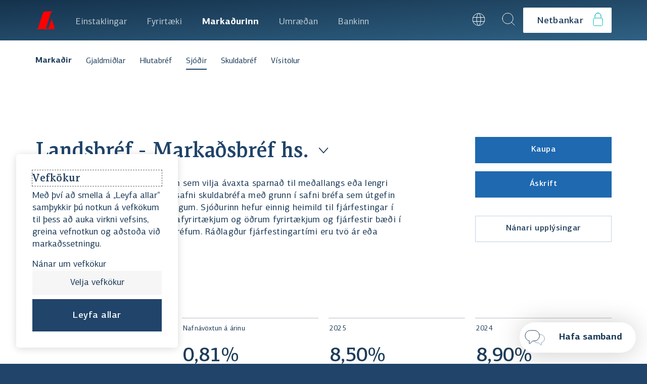

--- FILE ---
content_type: text/html; charset=utf-8
request_url: https://www.google.com/recaptcha/api2/anchor?ar=1&k=6LcHDpYpAAAAANulcJOqS4ecb6njOh6qIsBelq18&co=aHR0cHM6Ly93d3cubGFuZHNiYW5raW5uLmlzOjQ0Mw..&hl=is&v=N67nZn4AqZkNcbeMu4prBgzg&size=invisible&anchor-ms=20000&execute-ms=30000&cb=isr0y7xo4idt
body_size: 48763
content:
<!DOCTYPE HTML><html dir="ltr" lang="is"><head><meta http-equiv="Content-Type" content="text/html; charset=UTF-8">
<meta http-equiv="X-UA-Compatible" content="IE=edge">
<title>reCAPTCHA</title>
<style type="text/css">
/* cyrillic-ext */
@font-face {
  font-family: 'Roboto';
  font-style: normal;
  font-weight: 400;
  font-stretch: 100%;
  src: url(//fonts.gstatic.com/s/roboto/v48/KFO7CnqEu92Fr1ME7kSn66aGLdTylUAMa3GUBHMdazTgWw.woff2) format('woff2');
  unicode-range: U+0460-052F, U+1C80-1C8A, U+20B4, U+2DE0-2DFF, U+A640-A69F, U+FE2E-FE2F;
}
/* cyrillic */
@font-face {
  font-family: 'Roboto';
  font-style: normal;
  font-weight: 400;
  font-stretch: 100%;
  src: url(//fonts.gstatic.com/s/roboto/v48/KFO7CnqEu92Fr1ME7kSn66aGLdTylUAMa3iUBHMdazTgWw.woff2) format('woff2');
  unicode-range: U+0301, U+0400-045F, U+0490-0491, U+04B0-04B1, U+2116;
}
/* greek-ext */
@font-face {
  font-family: 'Roboto';
  font-style: normal;
  font-weight: 400;
  font-stretch: 100%;
  src: url(//fonts.gstatic.com/s/roboto/v48/KFO7CnqEu92Fr1ME7kSn66aGLdTylUAMa3CUBHMdazTgWw.woff2) format('woff2');
  unicode-range: U+1F00-1FFF;
}
/* greek */
@font-face {
  font-family: 'Roboto';
  font-style: normal;
  font-weight: 400;
  font-stretch: 100%;
  src: url(//fonts.gstatic.com/s/roboto/v48/KFO7CnqEu92Fr1ME7kSn66aGLdTylUAMa3-UBHMdazTgWw.woff2) format('woff2');
  unicode-range: U+0370-0377, U+037A-037F, U+0384-038A, U+038C, U+038E-03A1, U+03A3-03FF;
}
/* math */
@font-face {
  font-family: 'Roboto';
  font-style: normal;
  font-weight: 400;
  font-stretch: 100%;
  src: url(//fonts.gstatic.com/s/roboto/v48/KFO7CnqEu92Fr1ME7kSn66aGLdTylUAMawCUBHMdazTgWw.woff2) format('woff2');
  unicode-range: U+0302-0303, U+0305, U+0307-0308, U+0310, U+0312, U+0315, U+031A, U+0326-0327, U+032C, U+032F-0330, U+0332-0333, U+0338, U+033A, U+0346, U+034D, U+0391-03A1, U+03A3-03A9, U+03B1-03C9, U+03D1, U+03D5-03D6, U+03F0-03F1, U+03F4-03F5, U+2016-2017, U+2034-2038, U+203C, U+2040, U+2043, U+2047, U+2050, U+2057, U+205F, U+2070-2071, U+2074-208E, U+2090-209C, U+20D0-20DC, U+20E1, U+20E5-20EF, U+2100-2112, U+2114-2115, U+2117-2121, U+2123-214F, U+2190, U+2192, U+2194-21AE, U+21B0-21E5, U+21F1-21F2, U+21F4-2211, U+2213-2214, U+2216-22FF, U+2308-230B, U+2310, U+2319, U+231C-2321, U+2336-237A, U+237C, U+2395, U+239B-23B7, U+23D0, U+23DC-23E1, U+2474-2475, U+25AF, U+25B3, U+25B7, U+25BD, U+25C1, U+25CA, U+25CC, U+25FB, U+266D-266F, U+27C0-27FF, U+2900-2AFF, U+2B0E-2B11, U+2B30-2B4C, U+2BFE, U+3030, U+FF5B, U+FF5D, U+1D400-1D7FF, U+1EE00-1EEFF;
}
/* symbols */
@font-face {
  font-family: 'Roboto';
  font-style: normal;
  font-weight: 400;
  font-stretch: 100%;
  src: url(//fonts.gstatic.com/s/roboto/v48/KFO7CnqEu92Fr1ME7kSn66aGLdTylUAMaxKUBHMdazTgWw.woff2) format('woff2');
  unicode-range: U+0001-000C, U+000E-001F, U+007F-009F, U+20DD-20E0, U+20E2-20E4, U+2150-218F, U+2190, U+2192, U+2194-2199, U+21AF, U+21E6-21F0, U+21F3, U+2218-2219, U+2299, U+22C4-22C6, U+2300-243F, U+2440-244A, U+2460-24FF, U+25A0-27BF, U+2800-28FF, U+2921-2922, U+2981, U+29BF, U+29EB, U+2B00-2BFF, U+4DC0-4DFF, U+FFF9-FFFB, U+10140-1018E, U+10190-1019C, U+101A0, U+101D0-101FD, U+102E0-102FB, U+10E60-10E7E, U+1D2C0-1D2D3, U+1D2E0-1D37F, U+1F000-1F0FF, U+1F100-1F1AD, U+1F1E6-1F1FF, U+1F30D-1F30F, U+1F315, U+1F31C, U+1F31E, U+1F320-1F32C, U+1F336, U+1F378, U+1F37D, U+1F382, U+1F393-1F39F, U+1F3A7-1F3A8, U+1F3AC-1F3AF, U+1F3C2, U+1F3C4-1F3C6, U+1F3CA-1F3CE, U+1F3D4-1F3E0, U+1F3ED, U+1F3F1-1F3F3, U+1F3F5-1F3F7, U+1F408, U+1F415, U+1F41F, U+1F426, U+1F43F, U+1F441-1F442, U+1F444, U+1F446-1F449, U+1F44C-1F44E, U+1F453, U+1F46A, U+1F47D, U+1F4A3, U+1F4B0, U+1F4B3, U+1F4B9, U+1F4BB, U+1F4BF, U+1F4C8-1F4CB, U+1F4D6, U+1F4DA, U+1F4DF, U+1F4E3-1F4E6, U+1F4EA-1F4ED, U+1F4F7, U+1F4F9-1F4FB, U+1F4FD-1F4FE, U+1F503, U+1F507-1F50B, U+1F50D, U+1F512-1F513, U+1F53E-1F54A, U+1F54F-1F5FA, U+1F610, U+1F650-1F67F, U+1F687, U+1F68D, U+1F691, U+1F694, U+1F698, U+1F6AD, U+1F6B2, U+1F6B9-1F6BA, U+1F6BC, U+1F6C6-1F6CF, U+1F6D3-1F6D7, U+1F6E0-1F6EA, U+1F6F0-1F6F3, U+1F6F7-1F6FC, U+1F700-1F7FF, U+1F800-1F80B, U+1F810-1F847, U+1F850-1F859, U+1F860-1F887, U+1F890-1F8AD, U+1F8B0-1F8BB, U+1F8C0-1F8C1, U+1F900-1F90B, U+1F93B, U+1F946, U+1F984, U+1F996, U+1F9E9, U+1FA00-1FA6F, U+1FA70-1FA7C, U+1FA80-1FA89, U+1FA8F-1FAC6, U+1FACE-1FADC, U+1FADF-1FAE9, U+1FAF0-1FAF8, U+1FB00-1FBFF;
}
/* vietnamese */
@font-face {
  font-family: 'Roboto';
  font-style: normal;
  font-weight: 400;
  font-stretch: 100%;
  src: url(//fonts.gstatic.com/s/roboto/v48/KFO7CnqEu92Fr1ME7kSn66aGLdTylUAMa3OUBHMdazTgWw.woff2) format('woff2');
  unicode-range: U+0102-0103, U+0110-0111, U+0128-0129, U+0168-0169, U+01A0-01A1, U+01AF-01B0, U+0300-0301, U+0303-0304, U+0308-0309, U+0323, U+0329, U+1EA0-1EF9, U+20AB;
}
/* latin-ext */
@font-face {
  font-family: 'Roboto';
  font-style: normal;
  font-weight: 400;
  font-stretch: 100%;
  src: url(//fonts.gstatic.com/s/roboto/v48/KFO7CnqEu92Fr1ME7kSn66aGLdTylUAMa3KUBHMdazTgWw.woff2) format('woff2');
  unicode-range: U+0100-02BA, U+02BD-02C5, U+02C7-02CC, U+02CE-02D7, U+02DD-02FF, U+0304, U+0308, U+0329, U+1D00-1DBF, U+1E00-1E9F, U+1EF2-1EFF, U+2020, U+20A0-20AB, U+20AD-20C0, U+2113, U+2C60-2C7F, U+A720-A7FF;
}
/* latin */
@font-face {
  font-family: 'Roboto';
  font-style: normal;
  font-weight: 400;
  font-stretch: 100%;
  src: url(//fonts.gstatic.com/s/roboto/v48/KFO7CnqEu92Fr1ME7kSn66aGLdTylUAMa3yUBHMdazQ.woff2) format('woff2');
  unicode-range: U+0000-00FF, U+0131, U+0152-0153, U+02BB-02BC, U+02C6, U+02DA, U+02DC, U+0304, U+0308, U+0329, U+2000-206F, U+20AC, U+2122, U+2191, U+2193, U+2212, U+2215, U+FEFF, U+FFFD;
}
/* cyrillic-ext */
@font-face {
  font-family: 'Roboto';
  font-style: normal;
  font-weight: 500;
  font-stretch: 100%;
  src: url(//fonts.gstatic.com/s/roboto/v48/KFO7CnqEu92Fr1ME7kSn66aGLdTylUAMa3GUBHMdazTgWw.woff2) format('woff2');
  unicode-range: U+0460-052F, U+1C80-1C8A, U+20B4, U+2DE0-2DFF, U+A640-A69F, U+FE2E-FE2F;
}
/* cyrillic */
@font-face {
  font-family: 'Roboto';
  font-style: normal;
  font-weight: 500;
  font-stretch: 100%;
  src: url(//fonts.gstatic.com/s/roboto/v48/KFO7CnqEu92Fr1ME7kSn66aGLdTylUAMa3iUBHMdazTgWw.woff2) format('woff2');
  unicode-range: U+0301, U+0400-045F, U+0490-0491, U+04B0-04B1, U+2116;
}
/* greek-ext */
@font-face {
  font-family: 'Roboto';
  font-style: normal;
  font-weight: 500;
  font-stretch: 100%;
  src: url(//fonts.gstatic.com/s/roboto/v48/KFO7CnqEu92Fr1ME7kSn66aGLdTylUAMa3CUBHMdazTgWw.woff2) format('woff2');
  unicode-range: U+1F00-1FFF;
}
/* greek */
@font-face {
  font-family: 'Roboto';
  font-style: normal;
  font-weight: 500;
  font-stretch: 100%;
  src: url(//fonts.gstatic.com/s/roboto/v48/KFO7CnqEu92Fr1ME7kSn66aGLdTylUAMa3-UBHMdazTgWw.woff2) format('woff2');
  unicode-range: U+0370-0377, U+037A-037F, U+0384-038A, U+038C, U+038E-03A1, U+03A3-03FF;
}
/* math */
@font-face {
  font-family: 'Roboto';
  font-style: normal;
  font-weight: 500;
  font-stretch: 100%;
  src: url(//fonts.gstatic.com/s/roboto/v48/KFO7CnqEu92Fr1ME7kSn66aGLdTylUAMawCUBHMdazTgWw.woff2) format('woff2');
  unicode-range: U+0302-0303, U+0305, U+0307-0308, U+0310, U+0312, U+0315, U+031A, U+0326-0327, U+032C, U+032F-0330, U+0332-0333, U+0338, U+033A, U+0346, U+034D, U+0391-03A1, U+03A3-03A9, U+03B1-03C9, U+03D1, U+03D5-03D6, U+03F0-03F1, U+03F4-03F5, U+2016-2017, U+2034-2038, U+203C, U+2040, U+2043, U+2047, U+2050, U+2057, U+205F, U+2070-2071, U+2074-208E, U+2090-209C, U+20D0-20DC, U+20E1, U+20E5-20EF, U+2100-2112, U+2114-2115, U+2117-2121, U+2123-214F, U+2190, U+2192, U+2194-21AE, U+21B0-21E5, U+21F1-21F2, U+21F4-2211, U+2213-2214, U+2216-22FF, U+2308-230B, U+2310, U+2319, U+231C-2321, U+2336-237A, U+237C, U+2395, U+239B-23B7, U+23D0, U+23DC-23E1, U+2474-2475, U+25AF, U+25B3, U+25B7, U+25BD, U+25C1, U+25CA, U+25CC, U+25FB, U+266D-266F, U+27C0-27FF, U+2900-2AFF, U+2B0E-2B11, U+2B30-2B4C, U+2BFE, U+3030, U+FF5B, U+FF5D, U+1D400-1D7FF, U+1EE00-1EEFF;
}
/* symbols */
@font-face {
  font-family: 'Roboto';
  font-style: normal;
  font-weight: 500;
  font-stretch: 100%;
  src: url(//fonts.gstatic.com/s/roboto/v48/KFO7CnqEu92Fr1ME7kSn66aGLdTylUAMaxKUBHMdazTgWw.woff2) format('woff2');
  unicode-range: U+0001-000C, U+000E-001F, U+007F-009F, U+20DD-20E0, U+20E2-20E4, U+2150-218F, U+2190, U+2192, U+2194-2199, U+21AF, U+21E6-21F0, U+21F3, U+2218-2219, U+2299, U+22C4-22C6, U+2300-243F, U+2440-244A, U+2460-24FF, U+25A0-27BF, U+2800-28FF, U+2921-2922, U+2981, U+29BF, U+29EB, U+2B00-2BFF, U+4DC0-4DFF, U+FFF9-FFFB, U+10140-1018E, U+10190-1019C, U+101A0, U+101D0-101FD, U+102E0-102FB, U+10E60-10E7E, U+1D2C0-1D2D3, U+1D2E0-1D37F, U+1F000-1F0FF, U+1F100-1F1AD, U+1F1E6-1F1FF, U+1F30D-1F30F, U+1F315, U+1F31C, U+1F31E, U+1F320-1F32C, U+1F336, U+1F378, U+1F37D, U+1F382, U+1F393-1F39F, U+1F3A7-1F3A8, U+1F3AC-1F3AF, U+1F3C2, U+1F3C4-1F3C6, U+1F3CA-1F3CE, U+1F3D4-1F3E0, U+1F3ED, U+1F3F1-1F3F3, U+1F3F5-1F3F7, U+1F408, U+1F415, U+1F41F, U+1F426, U+1F43F, U+1F441-1F442, U+1F444, U+1F446-1F449, U+1F44C-1F44E, U+1F453, U+1F46A, U+1F47D, U+1F4A3, U+1F4B0, U+1F4B3, U+1F4B9, U+1F4BB, U+1F4BF, U+1F4C8-1F4CB, U+1F4D6, U+1F4DA, U+1F4DF, U+1F4E3-1F4E6, U+1F4EA-1F4ED, U+1F4F7, U+1F4F9-1F4FB, U+1F4FD-1F4FE, U+1F503, U+1F507-1F50B, U+1F50D, U+1F512-1F513, U+1F53E-1F54A, U+1F54F-1F5FA, U+1F610, U+1F650-1F67F, U+1F687, U+1F68D, U+1F691, U+1F694, U+1F698, U+1F6AD, U+1F6B2, U+1F6B9-1F6BA, U+1F6BC, U+1F6C6-1F6CF, U+1F6D3-1F6D7, U+1F6E0-1F6EA, U+1F6F0-1F6F3, U+1F6F7-1F6FC, U+1F700-1F7FF, U+1F800-1F80B, U+1F810-1F847, U+1F850-1F859, U+1F860-1F887, U+1F890-1F8AD, U+1F8B0-1F8BB, U+1F8C0-1F8C1, U+1F900-1F90B, U+1F93B, U+1F946, U+1F984, U+1F996, U+1F9E9, U+1FA00-1FA6F, U+1FA70-1FA7C, U+1FA80-1FA89, U+1FA8F-1FAC6, U+1FACE-1FADC, U+1FADF-1FAE9, U+1FAF0-1FAF8, U+1FB00-1FBFF;
}
/* vietnamese */
@font-face {
  font-family: 'Roboto';
  font-style: normal;
  font-weight: 500;
  font-stretch: 100%;
  src: url(//fonts.gstatic.com/s/roboto/v48/KFO7CnqEu92Fr1ME7kSn66aGLdTylUAMa3OUBHMdazTgWw.woff2) format('woff2');
  unicode-range: U+0102-0103, U+0110-0111, U+0128-0129, U+0168-0169, U+01A0-01A1, U+01AF-01B0, U+0300-0301, U+0303-0304, U+0308-0309, U+0323, U+0329, U+1EA0-1EF9, U+20AB;
}
/* latin-ext */
@font-face {
  font-family: 'Roboto';
  font-style: normal;
  font-weight: 500;
  font-stretch: 100%;
  src: url(//fonts.gstatic.com/s/roboto/v48/KFO7CnqEu92Fr1ME7kSn66aGLdTylUAMa3KUBHMdazTgWw.woff2) format('woff2');
  unicode-range: U+0100-02BA, U+02BD-02C5, U+02C7-02CC, U+02CE-02D7, U+02DD-02FF, U+0304, U+0308, U+0329, U+1D00-1DBF, U+1E00-1E9F, U+1EF2-1EFF, U+2020, U+20A0-20AB, U+20AD-20C0, U+2113, U+2C60-2C7F, U+A720-A7FF;
}
/* latin */
@font-face {
  font-family: 'Roboto';
  font-style: normal;
  font-weight: 500;
  font-stretch: 100%;
  src: url(//fonts.gstatic.com/s/roboto/v48/KFO7CnqEu92Fr1ME7kSn66aGLdTylUAMa3yUBHMdazQ.woff2) format('woff2');
  unicode-range: U+0000-00FF, U+0131, U+0152-0153, U+02BB-02BC, U+02C6, U+02DA, U+02DC, U+0304, U+0308, U+0329, U+2000-206F, U+20AC, U+2122, U+2191, U+2193, U+2212, U+2215, U+FEFF, U+FFFD;
}
/* cyrillic-ext */
@font-face {
  font-family: 'Roboto';
  font-style: normal;
  font-weight: 900;
  font-stretch: 100%;
  src: url(//fonts.gstatic.com/s/roboto/v48/KFO7CnqEu92Fr1ME7kSn66aGLdTylUAMa3GUBHMdazTgWw.woff2) format('woff2');
  unicode-range: U+0460-052F, U+1C80-1C8A, U+20B4, U+2DE0-2DFF, U+A640-A69F, U+FE2E-FE2F;
}
/* cyrillic */
@font-face {
  font-family: 'Roboto';
  font-style: normal;
  font-weight: 900;
  font-stretch: 100%;
  src: url(//fonts.gstatic.com/s/roboto/v48/KFO7CnqEu92Fr1ME7kSn66aGLdTylUAMa3iUBHMdazTgWw.woff2) format('woff2');
  unicode-range: U+0301, U+0400-045F, U+0490-0491, U+04B0-04B1, U+2116;
}
/* greek-ext */
@font-face {
  font-family: 'Roboto';
  font-style: normal;
  font-weight: 900;
  font-stretch: 100%;
  src: url(//fonts.gstatic.com/s/roboto/v48/KFO7CnqEu92Fr1ME7kSn66aGLdTylUAMa3CUBHMdazTgWw.woff2) format('woff2');
  unicode-range: U+1F00-1FFF;
}
/* greek */
@font-face {
  font-family: 'Roboto';
  font-style: normal;
  font-weight: 900;
  font-stretch: 100%;
  src: url(//fonts.gstatic.com/s/roboto/v48/KFO7CnqEu92Fr1ME7kSn66aGLdTylUAMa3-UBHMdazTgWw.woff2) format('woff2');
  unicode-range: U+0370-0377, U+037A-037F, U+0384-038A, U+038C, U+038E-03A1, U+03A3-03FF;
}
/* math */
@font-face {
  font-family: 'Roboto';
  font-style: normal;
  font-weight: 900;
  font-stretch: 100%;
  src: url(//fonts.gstatic.com/s/roboto/v48/KFO7CnqEu92Fr1ME7kSn66aGLdTylUAMawCUBHMdazTgWw.woff2) format('woff2');
  unicode-range: U+0302-0303, U+0305, U+0307-0308, U+0310, U+0312, U+0315, U+031A, U+0326-0327, U+032C, U+032F-0330, U+0332-0333, U+0338, U+033A, U+0346, U+034D, U+0391-03A1, U+03A3-03A9, U+03B1-03C9, U+03D1, U+03D5-03D6, U+03F0-03F1, U+03F4-03F5, U+2016-2017, U+2034-2038, U+203C, U+2040, U+2043, U+2047, U+2050, U+2057, U+205F, U+2070-2071, U+2074-208E, U+2090-209C, U+20D0-20DC, U+20E1, U+20E5-20EF, U+2100-2112, U+2114-2115, U+2117-2121, U+2123-214F, U+2190, U+2192, U+2194-21AE, U+21B0-21E5, U+21F1-21F2, U+21F4-2211, U+2213-2214, U+2216-22FF, U+2308-230B, U+2310, U+2319, U+231C-2321, U+2336-237A, U+237C, U+2395, U+239B-23B7, U+23D0, U+23DC-23E1, U+2474-2475, U+25AF, U+25B3, U+25B7, U+25BD, U+25C1, U+25CA, U+25CC, U+25FB, U+266D-266F, U+27C0-27FF, U+2900-2AFF, U+2B0E-2B11, U+2B30-2B4C, U+2BFE, U+3030, U+FF5B, U+FF5D, U+1D400-1D7FF, U+1EE00-1EEFF;
}
/* symbols */
@font-face {
  font-family: 'Roboto';
  font-style: normal;
  font-weight: 900;
  font-stretch: 100%;
  src: url(//fonts.gstatic.com/s/roboto/v48/KFO7CnqEu92Fr1ME7kSn66aGLdTylUAMaxKUBHMdazTgWw.woff2) format('woff2');
  unicode-range: U+0001-000C, U+000E-001F, U+007F-009F, U+20DD-20E0, U+20E2-20E4, U+2150-218F, U+2190, U+2192, U+2194-2199, U+21AF, U+21E6-21F0, U+21F3, U+2218-2219, U+2299, U+22C4-22C6, U+2300-243F, U+2440-244A, U+2460-24FF, U+25A0-27BF, U+2800-28FF, U+2921-2922, U+2981, U+29BF, U+29EB, U+2B00-2BFF, U+4DC0-4DFF, U+FFF9-FFFB, U+10140-1018E, U+10190-1019C, U+101A0, U+101D0-101FD, U+102E0-102FB, U+10E60-10E7E, U+1D2C0-1D2D3, U+1D2E0-1D37F, U+1F000-1F0FF, U+1F100-1F1AD, U+1F1E6-1F1FF, U+1F30D-1F30F, U+1F315, U+1F31C, U+1F31E, U+1F320-1F32C, U+1F336, U+1F378, U+1F37D, U+1F382, U+1F393-1F39F, U+1F3A7-1F3A8, U+1F3AC-1F3AF, U+1F3C2, U+1F3C4-1F3C6, U+1F3CA-1F3CE, U+1F3D4-1F3E0, U+1F3ED, U+1F3F1-1F3F3, U+1F3F5-1F3F7, U+1F408, U+1F415, U+1F41F, U+1F426, U+1F43F, U+1F441-1F442, U+1F444, U+1F446-1F449, U+1F44C-1F44E, U+1F453, U+1F46A, U+1F47D, U+1F4A3, U+1F4B0, U+1F4B3, U+1F4B9, U+1F4BB, U+1F4BF, U+1F4C8-1F4CB, U+1F4D6, U+1F4DA, U+1F4DF, U+1F4E3-1F4E6, U+1F4EA-1F4ED, U+1F4F7, U+1F4F9-1F4FB, U+1F4FD-1F4FE, U+1F503, U+1F507-1F50B, U+1F50D, U+1F512-1F513, U+1F53E-1F54A, U+1F54F-1F5FA, U+1F610, U+1F650-1F67F, U+1F687, U+1F68D, U+1F691, U+1F694, U+1F698, U+1F6AD, U+1F6B2, U+1F6B9-1F6BA, U+1F6BC, U+1F6C6-1F6CF, U+1F6D3-1F6D7, U+1F6E0-1F6EA, U+1F6F0-1F6F3, U+1F6F7-1F6FC, U+1F700-1F7FF, U+1F800-1F80B, U+1F810-1F847, U+1F850-1F859, U+1F860-1F887, U+1F890-1F8AD, U+1F8B0-1F8BB, U+1F8C0-1F8C1, U+1F900-1F90B, U+1F93B, U+1F946, U+1F984, U+1F996, U+1F9E9, U+1FA00-1FA6F, U+1FA70-1FA7C, U+1FA80-1FA89, U+1FA8F-1FAC6, U+1FACE-1FADC, U+1FADF-1FAE9, U+1FAF0-1FAF8, U+1FB00-1FBFF;
}
/* vietnamese */
@font-face {
  font-family: 'Roboto';
  font-style: normal;
  font-weight: 900;
  font-stretch: 100%;
  src: url(//fonts.gstatic.com/s/roboto/v48/KFO7CnqEu92Fr1ME7kSn66aGLdTylUAMa3OUBHMdazTgWw.woff2) format('woff2');
  unicode-range: U+0102-0103, U+0110-0111, U+0128-0129, U+0168-0169, U+01A0-01A1, U+01AF-01B0, U+0300-0301, U+0303-0304, U+0308-0309, U+0323, U+0329, U+1EA0-1EF9, U+20AB;
}
/* latin-ext */
@font-face {
  font-family: 'Roboto';
  font-style: normal;
  font-weight: 900;
  font-stretch: 100%;
  src: url(//fonts.gstatic.com/s/roboto/v48/KFO7CnqEu92Fr1ME7kSn66aGLdTylUAMa3KUBHMdazTgWw.woff2) format('woff2');
  unicode-range: U+0100-02BA, U+02BD-02C5, U+02C7-02CC, U+02CE-02D7, U+02DD-02FF, U+0304, U+0308, U+0329, U+1D00-1DBF, U+1E00-1E9F, U+1EF2-1EFF, U+2020, U+20A0-20AB, U+20AD-20C0, U+2113, U+2C60-2C7F, U+A720-A7FF;
}
/* latin */
@font-face {
  font-family: 'Roboto';
  font-style: normal;
  font-weight: 900;
  font-stretch: 100%;
  src: url(//fonts.gstatic.com/s/roboto/v48/KFO7CnqEu92Fr1ME7kSn66aGLdTylUAMa3yUBHMdazQ.woff2) format('woff2');
  unicode-range: U+0000-00FF, U+0131, U+0152-0153, U+02BB-02BC, U+02C6, U+02DA, U+02DC, U+0304, U+0308, U+0329, U+2000-206F, U+20AC, U+2122, U+2191, U+2193, U+2212, U+2215, U+FEFF, U+FFFD;
}

</style>
<link rel="stylesheet" type="text/css" href="https://www.gstatic.com/recaptcha/releases/N67nZn4AqZkNcbeMu4prBgzg/styles__ltr.css">
<script nonce="p5Br1nEZVef7T6JWgaMavg" type="text/javascript">window['__recaptcha_api'] = 'https://www.google.com/recaptcha/api2/';</script>
<script type="text/javascript" src="https://www.gstatic.com/recaptcha/releases/N67nZn4AqZkNcbeMu4prBgzg/recaptcha__is.js" nonce="p5Br1nEZVef7T6JWgaMavg">
      
    </script></head>
<body><div id="rc-anchor-alert" class="rc-anchor-alert"></div>
<input type="hidden" id="recaptcha-token" value="[base64]">
<script type="text/javascript" nonce="p5Br1nEZVef7T6JWgaMavg">
      recaptcha.anchor.Main.init("[\x22ainput\x22,[\x22bgdata\x22,\x22\x22,\[base64]/[base64]/[base64]/[base64]/[base64]/[base64]/KGcoTywyNTMsTy5PKSxVRyhPLEMpKTpnKE8sMjUzLEMpLE8pKSxsKSksTykpfSxieT1mdW5jdGlvbihDLE8sdSxsKXtmb3IobD0odT1SKEMpLDApO08+MDtPLS0pbD1sPDw4fFooQyk7ZyhDLHUsbCl9LFVHPWZ1bmN0aW9uKEMsTyl7Qy5pLmxlbmd0aD4xMDQ/[base64]/[base64]/[base64]/[base64]/[base64]/[base64]/[base64]\\u003d\x22,\[base64]\x22,\x22HnFSBsONGMKQXMKxwopawpdJWcOmC3xvwoXCmcOkwp/DojhuS33CmztTOsKJZFPCj1fDiH7CuMK8cMOGw4/CjcOuXcO/e2bCiMOWwrREw5QIaMOKwr/DuDXCkMKncAF3wqQBwr3CnhzDrijCtTEfwrNHEw/CrcOfwpDDtMKea8OiwqbCthfDrCJ9XBTCvhsKQVpwwqTCj8OEJMKYw5wcw7nCpkPCtMORJUTCq8OGwoHCtlgnw6dpwrPCsk3DtMORwqI/wogyBj3DjjfCm8K/w5Egw5TCu8KXwr7ChcK5CBg2wrzDvAJhFGnCv8K9HMOSIsKhwp1GWMK0FMKDwr8EF2phEA1+wp7DokbCgWQMKsO/dmHDtMKiOkDCksK4KcOgw71DHE/CvBRseAbDknBkwq1awofDr1cmw5QUFcKxTl4BJcOXw4QpwrJMWjFeGMO/[base64]/CvAHDqWsowrRFwqxbw4HCgBPDvifCucOHW2rCgkXDjcKoL8KgKBtaLnDDm3k4wrHCoMK0w6vCusO+wrTDmDnCnGLDtmDDkTfDqMKeRMKSwpw4wq5pTFtrwqDCs2Ffw6gUBEZsw4NVG8KFGSDCv15CwrM0asKzOcKywrQnw6HDv8O4dMOOMcOQJ3kqw7/DrcKDWVV5XcKAwqE+wqXDvyDDmG/DocKSwoUqZBczZ2o5woRyw4Iow6Vjw6JcFUsSMVTCrRszwrVZwpdjw4TCv8OHw6TDmDrCu8KwHRbDmDjDuMKpwppowqsSXzLCpsKRBAxfT1xuNS7Dm05iw4PDkcOXHMOaScK0cBwxw4sowo/DucOcwrxIDsOBwq9mZcONw60ww5cABAsnw57ChsOWwq3CtMKYbsOvw5kZwonDusO+wpBbwpwVwqPDq04dYCLDkMKUZMKPw5tNQ8OpSsK7XxnDmsOkCGU+wovCocK9ecKtKE/Dnx/[base64]/w6/CnHkUccO4woLCu3thdh3CmcK3fgwjYC3Cr2J/wolswowSenEfw4sPGcOoKMKMOCwzIHhsw6bDoMK1eUPDjh0uGQDCmH9Pb8KEU8Kcw6ZSc2Jtw6Zaw4nCqD3CqMKlwq1DMWHDqcKcflvCryYOw7pYHCRYVHoEwojDgsOUw7rCssKiw5LDv23CsmRmMMOWwrtPb8K/PnHCj39+wpPCtcONwq3DuMOlw5rDtQHChirDpsOAwr4HwofCpcKuTkR3WMK2w7bDvETDoSbCuDXCmcKNFU1tG0UlbGpIw4RWw6Vsw7jCs8KHwr9fw6rDiG7CoFHDiB0rK8K6Ii4OJ8K/I8KuwoPDhMKzW3Jxw5TDjcKuwpRrw4fDiMKsTXbDncKbQi/DuksHwr8FaMKlUVlCw5Mmwo4qw6DCtwjCsz1Gw5TCsMKZw7hwdMO+w4jDoMKWwrDDk0jCri0OA0/ChcKiUDEAwo1tw4B3w5vDnyVlacK/eHIDX3HCpsKWwr7Dk2pRwqE3LEYBLTphwoRBJDIew5RSw6oIVxhHw7HDssO7w6nCisK7wqhoUsOEw7vCgMK/EgbDsVXCqMOHG8OsWMO3w6zDh8KEcgRHTnvDiE0oI8K9bsK+cj0CdHZNwr9uwq7Dk8K0Qhs3N8K5w7PDhsOIAsKhwpnCk8KVCRnDkXlDwpUTAU4xw7VawqfCvMKlLcKGD3sLUcOEwrUCYwROS0DCksO1w6U0w5/DhTDDgRM6VnlmwqQcwq3Dr8OcwqYywpLDr07Cr8O+CsOTw7XDj8OBQRXDuxDDk8OpwrYbZwwZw6ENwq5owoDCknnDqA02FsOGawoJwrfCpT3CucK0LcK/I8KqOMOnw6nDlMKJw7pbTCwuw4rCs8O1w5PDjMO/wrctY8KJCsO6w79iwojDjH/CpMKFw5rCjkTCskx5KVTDpMKSw5QFw5fDjVvCrsOcecKIScKJw6bDocOGw5VCwoDCoBrCh8KswrrCoDfCgMOOBMOJOsOKRDzChMKOTsKyEFF6woZow4DDtFLDu8OJw6hjwpwGc2Jcw5nDiMOOw6fDqMOPwpfDuMKVw4wQwqJzE8KlYsOpw5/CkMKXw7XDsMKKwqEww5LDqAFrTWwDX8Ouw5QXw4DCnmPDkDzDicOkwoHDgRrCrMOvwot2w6/DulfDhhY5w5xvMsKLf8K/[base64]/DmCrCmn0VYnNsw7PCtkBicMORwpMKwojDiQwYwqfCowVrUcOSbMKRXcOeUsObT2bDjC8Fw7nCmiHDjAdAacKxw6klwrzDo8OxWcOyI1LDvsOtYsOUQMKgw7fDhsKHNkFbUMKswpPCgH/CkV4Twp03UsKvwqPCt8OyPzYGUMOfw7/[base64]/CqFrCpMODwr0Pwp12w6F1w53CmGPDq03CrRPCqj7DrsO4ecO0wp/CisOGwqLDssOfw53Dj24DMMOAX33DqAwZwoDCqjNbw7g/DkrCqD3CpFjCn8OGU8OcA8OjTsOaM0dWGCNowr9fS8OAw73CvEBzw6Yaw5PCh8KZaMKYwoVOw5/DuE7CvTBNUDDDtkDCqz8dwqpiw4xGZzjCsMO8w4vDk8Kcw4khwqvDosOqw6wbwrEKQ8KjMMOeJMO6YsO/w6PCpMOrw6TDh8KJEU4WBhBWwoLDgsKqI1TCqlJHEMOlHcOXw4TCrsKoPsOfXsOzwq7DnMOGwp3Ds8OsPyh/w7VLwrozGMOKCcOEUsOOw4poacKrJ2fCnE7DgMKOwpomeEDCrBLDgcK4RsKZCMOcM8K7w4dFGcOwMyw8VHbDoWrDgMOfw6NVOGPDqjVCfSI4cxIQOsO/w7vCgMO3S8OhFW0xDWXChMOsd8OfG8KdwqUlfMO2wrVFIsK/w4oUMFg8GGxZREgyFcOkO2vDrB3DqypNw7pxw4DDl8OCSUpuw5Ibf8OswqzChcK2wqjCl8Oxw5DCjsKpAMOyw7otwp3CjmLDvcKtVcO3ZMOjUyDDmWpPw6EUc8ODwqHDv0hcwqZFTcK/CkbDhMOqw4QTw7HCjHUfw53Cultdw7nDrDpVwrY8w6NCOWzCjsO7DcOhw4hzwpHCnsKKw4HCrGfDqcKeccKgw47DiMKpW8O4wovDs2nDnsOtC1nDpVwle8OmwrvCjsKhLjJKw6Rbw7cJGWN/Y8OvwoLDhMKvwqvCq1nCrcOow5MKEmnCvcOzSsKDwoLCqAwUwrvDjcOawpo0IsOHwrRTNsKjIiXCu8OEIQTChWzDjjfDngzDqMObw4czwrXDtXRIPD9Ew7zDqRHChEtWYh4UJ8OkacKCYF/DqMOHCkkWJz7DlFjDq8Ozw6IIwqnDkMK6wpVbw7syw6/CigPDtsKZE1rCg2zCiWgSw5LDo8Kfw6NrQMKFw43Cm31hw7nCnsKqwoYWw7vChGlrPsOjGiPDm8KpEcOXw6AWw7QrWlfDicKAPgfCgzwUwqoBEMOiwp3DlX7CvcKtwocJw5/CrjccwqcLw4nDvx/DuFTDhsKFw4HCr3zDssKhwr/[base64]/[base64]/CnjPDjMKJTDjDuh97KRnDsMKxSSEATSXDt8KATS1HFMKhw6BpRcKYwqvCtEvCiXVfwqN6JkRjw4MWWHvDtF3CuS/Dq8OUw6nCnDU9DnDClFRvw6PCtMKaXUBVJ03DpEgOdcKrwpzCmkrCtxnCtsOZwrDDtR/CkEfCvMOGwrbDvMK4ZcOXwqd4A0AscG3CgHHCqkhiwpDCuMOUcF8aDsOdw5bCoGnCunNqwrrDqzB7NMKfXnXCkx3DjcOBN8O0DQ/Dr8OZTsKMOcKlw77DqgUdBB7DkVItwrxRwq/DrMOOYsK+E8KfE8O3w7PCk8O5wrtjw7Etw4DDvHLCuUUWZGM7w59Vw7PCix09cl4zXAdHwoMNW0JNAsOhwoXCrhrCsCFWJ8OMw4Mnw4ISwpbCv8Oww48TLGDDrMKeIW3CvmAmwq1WwozCocKofsK/w7JVw77CrltLHsOTw4LDjk3DpDbDjMKew51uwrdOKQxEwqfDosOnw7XCljEpw47Dn8Kbw7RMZGA2wqjCvhbDoyg2w6bCiQnDnzsCw4LDnznDkHoVw7TDvCrDncO3c8KvQMKTw7TDnwXCq8O5HsO4bEpOwrLDik7CjcKYwrfDncKhZMONwpfDuUR/[base64]/DksKEQsOXwrVSMMO8w4vCmcKkeATCl8KhwrdSw6HCv8OaRRsmKcKVwovDucKbwrpldQg2SWphwoLDq8KfwqbCo8OACMK4DcKZwrjDj8KkC1p/wp04w7BQQgxww7fComHCrwkIL8Omw61oPUgEwpjCosKDMn3Dsy8oXSdgbMKdfsOKwo/[base64]/DscKGRTgXw5XCo3rDrMOCw6bDrsKHwqASw4TDqcO/dwfDn3zDtDk6w5wEwpLDj2p9wpbCuRHCrDN+wpTDiCgRHsODw7DCrnnDlCxCw6UDw4rCvMOJw55PHSBqIcOoX8K+FsOww6Brw5nCkcOsw4ceDyklPcKpOgkSYFYIwrvDhR7CuBdmaQIaw6/Cj3x7w6zCkzNmw4jDn2PDkcK0JMKyJlEKw6bCqsK3wrrDgsOJw6bDocOwwrzDpMKZwobDpnnDjmEgw4pxwpjDoEDDocKuLW82aTkTw7kpGkpiwoEVIMOyfE1VTjDCpcKsw7jDssKSwo9pw45SwqB/YmzDu3rDtMKpCyZHwqJ+XsOgUsKtwrZ9TMO4wpUyw7NTAFscw7U/w4weS8KFJCfCtm7ClSMUwr/ClMKbwofDn8K/[base64]/w7R2w6tEX8K0Y8OIwq0hcMOGH8OTwoZ3woIoVA1dWUoWU8KlwqXDrgXCplI/BWXDlsKNwrrDqMO2wqzDv8KBMi8Bw7A+Q8OwFUbDjcKxw6tOw5/Cl8O5CMOpwqXCrHsnwpfCgsODw4lHLjV7wqrCucOhJUJzH0jDuMOOw43DlhY7bsKqwr3Di8K8wpbCqMKEKljDkGfDr8KASMOyw715bksjZATDpUZPwq7Dm3IiLMOtwpzDmMOLUCJDwoEmwofCpyPDp2cewrQWXMONMRBnw4XDtV/[base64]/DmxkFwpYFw5fCscKCSB7DtcOhKGPDpsO1fMO6Rz3CmCp1w7Fsw6rCgj0tEsOmERouwrkYasKbwovDj27CkmrDngvCqMOiwpXDhcK1S8O7Uhwaw5odJRFfbcKgZlXCpcKtMMKBw7ZAIR/DmxolYUTCgsKuw5Y/EsKgUC9TwrMpwpgPwrZvw7fClSbDpMKiehhlRMKDccOmfcOHfBdfw7/DvWIswownbDTDjMOswpU/AntIw5g9w57Ci8KpJsOXHS8sZEXCtsKzcMOWd8OpW3EjO0DDuMK6TcO3w5XDkTbDknZcfirDsz0UaFIbw6fDqBLDlTHDrEXChMOMwonDsMOFA8OiDcOiwo5MY2BDcMK2w7/Cu8KoaMO3I09ccsKMw4YDw5fCsT9mworCqMOlwqoqwp1Gw7XCiCXDg0TCpmLCrsK8SMKNdhNEwpbDkVbDkA0mekrCgmbCicOcwr3DscOzZmZEwqzDnsK0Y2/DhMOnw6t3w6tTd8KNc8ONOcKGwpNQf8O9w7Nxw4fDgUROUS1rCsK+wp9EN8OkVjkkBVUpVcKzQcOEwqsQw5M1wpZ9VcOXGsKvO8OkckHChnQaw61CwpHDr8KgQTcUbcO6wpNrM1fDhy3DuADCpWNicz/Dry89c8OhIsKHYwjCusOiwoHDgV/CpMOVw6lGVTpNwrwsw7DCujFcw6zDgAYYfjnDn8KOIiV2w5NnwqMew6vCsBNFwoLDu8KLHA43Mw1aw7slw5PDnVI0b8OUXT0Pw43CrsOTe8O/fnHCicOzBsKcw4jCt8OeDm5oeVQfw5fCoA5OwpnCosOvwr3Cr8OTH3/[base64]/CuMKkw6hnw6JlwooeXsOEScK9w4XDjsObwq84AcKrw4tPwqDCtsOfPsOpw6dpwrUXFk9HLAAjwqnCg8KPVcKjw7gMw4PDuMKcXsOjwoXClH/Cu3LDpFMcwrUqPsOLwonDvMKDw6/Dph/[base64]/CmXBGwp3DhcOGwqfCucKIQ33DnMOFwrlvw7skwpHDmsO4woBMw6htEghFFMOkGS7DqwbCsMOAUcK7EMK4w4vDhsOAdcOyw55sJcOxCWjCqjgpw6IUWMKifsO7cW8/w50EfMKETmzDqcKpH0nCg8O+DcKiTGTDkwIsJADDginDvUcbJcOEWTonw7/DiVbCgcOlwq5fwqFjwqvCmcOxw7xTM1jDvsOmw7fDlDbDlcOwZcKrw4vCil/[base64]/[base64]/w4Ulwo3DokzDrALCiMOowpbCnUc7wq/DpMOyEXJ7w4/Dm0HCh23DszrDsz5Cw5VVw61cw4pyTmAsRk9wZMKtNMOVwqRVw5vCi2EwMWA+woTCr8OiKMKEenVbw7zCrcODw57DmcKtw58pw6bDlcOMLcK9wrfDrMOZNRZgw6jDl3fDh2TDvnzCsy/DqWzCh05YV10yw5NMwoDDrlxGwprCpMO3wr/CtcO6wr5Dwo0uHcKjwr5TLUIBw5N6JsODw7p5w4kwBGcEw6IEYxfCkMO5N2J6wozDoSDDksKewozCqsKTw6rDhMKGPcK0XsKxwpk5LhVnEibCjcKxfsOPBcKLIMK1w7XDvhHCnAPDqHFbKHZ9GsOyeHDCqCrDoH/DgcO9AcOYLMO/[base64]/CscK/YcO0woQDecK4w4dGVcKlC8OORwLDtsOkARrDnhzCssKUGAXCixJlwqUdwr/[base64]/Dsjk4J8O+SsKfwqPCnH55NRjCl8OhCybDhRx6MMOfw5vDpcODXmnDvUvCp8KOD8OpDVzDtMOpG8Onwr7DrUcSwrHCu8KYQcKPfsOPwr/CvSlzGxzDl13ChThdw54two/CksKRAsKpRcKSwpJEP152wqHCscO7w4XCvsOkwpx6Mh5NXcOgAcOXwpcZXDZ7wpBZw7zDpcOEw4wowqPDpg9mwpfCjRhJw4XDoMKUWjzDgsKtwpRFw4/Com/CtGvDv8Kjw6Nxwo/CpHzDm8ORw6wpUsKUCH3Dm8KJw69XIMKFZ8KtwoFZw40HC8OYwoB2w54HUynCrz5Nwqh2fB7CjBFsIz/CgRDChRYIwpJYw7jDnVhxfMOccsKEM0XCl8OSwqzCv2h+wqvDlMOqCsOIKsKBJAUVwrHCpsKzF8Kkw6Eqwqc6w6HDjD3Cu1QpSXcJecK6w5ApN8OJw5LCi8Kfw6cnFSZJwr/[base64]/[base64]/[base64]/DsMK+w63Cr8OWJQ7DvsOUWMKjw7fDrDTChMOzA2x2wqILw7bDjcOzw6QzI8KxckvDpMKRw4jCtXnDrMOKUcOhwpJeDzk/[base64]/CrgIAw5bDvMKNw6/[base64]/[base64]/DucKHw7fDhcOtw6Eww4XDnsOuwpliJjdNFVcQSxLCoxdiMlJVVAQOwpYzw6FYUsOyw5wpGDPDoMKaNcKlwq8/[base64]/DQtWAcKqbhxeGA7DiytRSVYHb3B6fU4vGSzDnzAhWsKrw4d0w6TCpsOxCcOPw7k8w6Q4X0vClsODwr9IAQHCkhtFwrvDn8KvI8OXwrp1JcKvwrXDnMOqwrnDtS/Cg8Kgw6hKcR3DrMKkccKWJ8KRZixFEkB/WCTCjMKnw4fCnhHDpMKrwrFNc8ODwp0bSsKTXcKbO8OXJA/CvyTDhsOvDXHDrMOwQxMWCcKpEicYF8KpOnzDkMK7w6ZNwo7ChMKuw6ZuwpQFwqfDnFfDtWbCgMKkNsKCGzHCu8OPEn/DqcOsGMOpw4liwqFOMzMrw546AhrCp8Kww43DhXdXwq9UQsK5JsOMGcKRwpELJHlfw53Dj8KmLcK/w73Cr8O2JWdXZsKpwqbDnMOIw7rCgsKGTEDCkcOUwqzCnWvCq3TDhhszDH7DlMOSw5MfKsOhw5RgH8O1RMO0w50xbVfCpwfDiVnDs3zCiMO5OwTCgVgRw7nCsz/Cl8ONWlVfwofDocOWw4gDwrJvFlEoQjtLc8K0w49uw6dIw5nDszI0wrQEw7B/wqY4wqXCscKVKcOpGnRIJsKow4ZQNcOcw7TDmMKHw5BXKcOHw691IEYFaMOgaGfCnsKwwq1jw6Nbw5/DhsOMDsKYSwXDqcO5wrB4NcOjBQRwMMKobjQmPU99VsKYTVzCmCDCoglsEATCrXE2wqlbwpF2w5PCscKswqTCkMKnYMKqbUTDnWrDmCwHJsKCV8KNXQ0Qw4TCoQ54eMK0w7FlwqsOwqlhwrcww5/[base64]/Co8O+w5bCukDCkgMFOcKAIWfCiVDDum0GWsK0ICgwwq9ECS5KJMOewqvCvMK0YMK/w7jDvltGwpMswrrDlybDs8OBwp9/[base64]/wp97LsKJRV7DqsOJN3dyw7Zbw5XDkm7CmFYTAwTCt8O9GMK6w4BbNix6Rl0gecO3wrpZEsKGO8OYXyIawq7Dm8KDwpgnFHjDrxbCr8KzMBJ+Q8OtMhrCgVnCkmZ4b2U0w7XDtcKqwrnDgCDDvsOlw5F3DcOlwr7Cp07CscKAX8K6w6EBPsK/[base64]/YMOpd8OnwpvDj8OeUD/[base64]/PsKWw4zDkEvCs8KSw4jDmsOudlzClcOvw78cw4Z2w7kNw4g9w53Csl/CicKEwp/DmsKrw6fCgsOmw4Ffwo/Dsg/DrmkwwpXDow/[base64]/CmxTCnMKBdEHDksKhwrnCucKiHcO9w53DtcOHw5PCtG7Co0I6w5zCoMOow6Fgw7o+w5PDqMK6w5QQDsK9NsKqGsK2wpDDliBZYmxcw6/CpmpzwpfCmMOzwptpNsOfwogPw5fDucKewqBgwpgvOCJVBMKJw4l5w7hteHbCjsK3fDVlw5czClHCncOiw5JRIMK4worDl3UVwrhAw4vClm/[base64]/[base64]/CtMOnwonCh8KRwr4Lw78UG1poFyp9SXd7w6UXwr3CqcKfwqTCpi3CkMKYw6vDlV1Fw5Bqw4VWw6jDkD7Dv8KowrnDoMO2w7nDoiEVSMO5UMKfwoAKJMO9wqjCiMOFY8OOF8KuwqzCpCQ+wq5dwqLDn8K/BsKyS2vCpsKGw4wUw7DCh8Obw5/[base64]/cgI2LsOxRwx9A8O2w4YDw7nDohLDlT/DvAYpHWMSd8KhwrPDr8K2QFbDpcKLBcO3SsO0wqbCgUsvMCgEwrPDucO0wqd5w4fDv2PCsg7DuH8dwovCtmbChBnChUcCw5gVISl/wq3Dh2nCqMOjw4HCnSHDiMOMLcOqN8KSw7YvUEoAw6FwwpQ8ERLDvXHCqFDDiwLDqgvCvMOxBMODw440wr7DmEfDlsKwwrAuw5LDqMO3U3pACsKabMKAwqlewrcrw4Nla3XCl0LDtMOyU1/ChMOyeRZ7w7t2ecOpw48ow5Y6J2E+w73DtD7DkjzDu8ObPMOfLmjDgmhPW8KGw5HDs8OjwrTDmzprIxjDoG7CiMO/w6DDjzjCpRDCj8KYZDPDr3bDsFnDlybDq1vDrMKAwqkTSsK+V1/Cm11TCB/Cq8KMw4kEwpwJWcOdw5IkwrrCl8KHw5cnw6zDosK6w4LCjnbDtRMkwo/DiA3Cj1wvEHowLGwYw45HfcOxw6J/w654w4PDqQHDpyxMCjk5w5rCisO+CT4LwqTDk8Ksw4TCg8OkLyHCtMKGQFbCoCvDh2XDtcO9wqrCjS1zw64FeTttNMK7CmrDlGkGWmXDg8KIw5LDvcK8fD7Dt8Oaw4owGsKbw6HDosO3w6rCtsOzVsOTwpZIw4M7wrnDkMKCwqDDosOTwo/DsMKJw5HCuUV4K0PClcKLG8KTNxE1wo98wrHCg8KEw4fDk2zCucKywo3CnSsRMgkhEEvCmW/Dp8OfwodAwpkZScKxwq7ChsOCw68xw6dTw6IVwq8+woxLEcOiLMOhEcO2ccKXw545PMOiUsOIwq/Dp3HCsMO9AS3CpMOuw6Z2woN+dGFpfgzDrmRLwrDCh8ONdFMzwrrCoy3DsAccc8KOVkpRfjc8DMK3d2dLI8KfDMOlRk7Do8KDclfDusKawrh3ZWHCk8K/w6fDtG/[base64]/w7tzbV/Dq8KDw5/DtAYHwonCkALDnMOgOCZxw5xpDsOBw6xxDMOTasKlQMKQwrfCusO4woUBJ8KSw5cmEwfCuzwLHXnDvFpAQ8KbQ8KzGhFow7NjwoTCs8OUHsOrwo/DisOwUMKyecKtXcOmwofDvFPCvz0fXUw6wq/DksOsI8KHw47DmMKwYwhCewZzZ8KaYw/ChcOSImXDgHMPXMObw6rDvsKfwr1WVcKDUMKXwpMxwq82YTLDucOYw4jCisOvegorwqkww7jCpsOHX8O/K8K2TcKVDMOOcEUPwqFuWHYkVmrCml1gwozDqTx7wpdcE3xaUcOBHMKowq13JMOoCRgOwoQLbsOTw68ARMOMw7dlw68kGCDDg8O9w5JZbMKKw7BKHsORQTDCgxfCjEbCsj/CrRDCuyRjfcOdcsK8w6sfdzQhD8KJwpvCtDUzeMKww6VaXcK3KsOdw4ouwrx+w7AOw53DtWzCqMO7asKuOcO4BAfDmMKqwqR/KUDDukhCw6NLw6DDvFxbw4IqQW1uYkTChQQEBcOJBMKFw7NSY8Okw6PCgMOqwq8FGjjCjMK8w5TDt8K3ecKqJyZ9LE8YwrYLw58kw6NwwpTClh/DpsKzw7E2wpZ9A8OLaiLCvjFLwoXCgcO8wqPDkS7ChHhEe8KyYsKkKMO7UcKzKmPCpwMtFzQqe0jDnU5gw5bDjsK0Q8K9w5YzZMOcd8KgDMKCD2dvQGZ4NCrDnWcNwqFHw6bDg1opKMKGw7/DgMOiKMKew5NJHW8JNMOhwovCgwfDtCzDlcOvZk1/wpUzwodPXcOpcnTCrsO9w7bCkwnCm0I+w6fDgUbDrzzCvUZJw6rDoMK7wpQawq1WVMKqDjnChcKmTsKywovCsi42wrnDjMKnVDk8UsOFKkYwE8KeWzTChMKIw4PDvjhrMRwow7zCrMO/wpFwwpPDiG/CvwtOwq/CkxVzw6sqUDV2XQHCqMOsw4nCp8KjwqFtNmvDtHkUwp8yUcKtb8OmwpTCqiZQUB/ClWLDrF8Xwroow5nDq3gkNiFMFcK8w5pYwpB/wqwKw7zDjD3CpjvCicKUwrvDhSshcMK2worDkQ0QVcOCw5/[base64]/[base64]/CucOLwobCojxswpEfwrnDpj3DkRwyw5rCpMOtGcK6Z8KNw5w3VcOzwoMDw6LCkcKraxwGesOpJsKRw4PDkFk6w74bwo/CnHbDqVByCcKJw7k0woAoXV/[base64]/DsOPw5nCn8KAO2vDg8Kaw5HDlsKPwoRDw68KMcKlw4vCl8OAwpvDpkzDpMOfAyhdd1/DpMK8wrISDxoGwofDuxhUZcKDwrVPecKpQWrCoD/CkFXDuU4YEBXDocOmwqdfPMOjMDvCr8KlG0p/wpfDnsKswqHDn3zCgTAPw6M0cMKVAsOgdWYOwrHCpSTDhsO7cT/CtUNUw7bDjMKswoJVBsOmTwXCnMKeSDPCu200BMOFDMK+w5HDqcKjOsOdAMODLidvwprDisOOw4PCqcKDJj/CvsO4w5VROMKtw77DjsKOw6JNCCnCsMKXACAzUC3DvsOOw43CrsKcZFIiWsOgN8OtwoMrwq0RI3/DgMOLwpkVwpPDkUnDvH/Ct8KlSsKvfT8fGcOmwqxQwp7DuC7Du8OFfsOhWTfCiMKIYsK5wpAEYSsUJkdmYMOvWmbCvcKSMsKqw5PDmsO7SsKHw6Rnw5XCsMKhw61nw7MRAMKodih2wrJKYMKzwrVvwopVwp7DucKuwq/DgwDDh8KqbsKiEmwmKB03VcOqRMOtw4hpwpTDoMKUw6HCuMKKw5PDh0NXRUgNGytkXABtwoXCjMKgFcOnDm/[base64]/d8Otw6FHwq42w4rCi1B7wqpOQTrDl8OFbsKNBQHDoiERB0bDrlzCh8OkYsO2MjgoTV7Dk8OewqDCtgrCmD4CwoTCvC7Ck8KTw7PDtsOYEsKBw6vDq8KnRBc1OsKWw6XDskJUw5/[base64]/[base64]/UzkcVzzCicK1QH4OHsOAD8K7woQCw7dEc8KLfnkJwovCssKHHTvDmcK3B8Kdw4JSw6wyXy5FwrDCpErDuxVzw5NGw4wkbMOTwplLdAvCoMKBfnwaw5zDqsKnw4/DgMOKwpDDpAjDhhrCrQzCumbDq8KcYkLClHAaV8K5w7l0w5bDjhjDjcOqOCXCpmfDocKvQ8ORNMOYwprDkXd9w64Sw4xDOMOuwr4IwrvCpFXCm8KsOzDDqx8gX8KNTnbDgVJhIUNEG8KCwr/CusOHw4ZNK0XCvsKNSSNsw58GV3TCnmjDj8K/RcKiXMODacKQw5TCrSvDmV/CpcKOw49Lw7wjJcKhwoTCjxvDjmLDqVLDu2PDoQbCvUrDtw0uYFnDi2InYwsZG8K/YhPDvcOrwrjDr8KQwp1Zw6ohw7DDqRDCv2J0NMK5Ez0JXg/CoMOsDSXDgsOZw63Dry8dD1bCk8KrwpNcc8KJwrAhwqVoAsOkaT4JG8Ovw5dLeFBiwoMyTsOLwo0MwohdI8K2aFDDucOew78Tw6PCqcOOBMKUwoBKDcKocl/DpVzCrkHDgXJqw49BegJWND3CgwEkHsKkwptdw7jCiMObwqvCtX03D8OxZ8OPV0B8I8Oww7o1woTCkR5owqkLwodNwrjCnT1Zeh1IFsOQwobDqRzDpsKXwrLCmHLCm0fCnBhBwovDrGNQwpfDimYPTcOiRGsmNcKkQMK/BTjDlMKUE8OPwrTDtMK3Eytnwq5+fA9aw5Bbw4HCv8Okw5HDoh3DuMKQw5FeEMOHd0PDn8OreGgiwr7CkXXDvMK8e8KCQwdpOCDDiMOcw47DgkvCtirDjMOiwocbLMKwwoXCuyPCsHMVw59NH8K3w7vCv8Ktw5XCusOEUw/DvsOnBD7CvB9jHcKnw6cSLlhrGTkhw418w7wHNiA4wq3DisO6aHTDqhAfVsOUdVLDu8KnVcObwp80NXvDrMOGalHCvcK9DkZmccONGsKdOMKpw5rCv8OTw7diZsOGL8Kbw4dHH1XDkMOGW0zCtBpiwqQqw4kAJSfCilNdw4NRRx3Csy/[base64]/Dsl/Do2hqwq1jw7Qhw5daw5XDqnTDh8KvwrfDvsK3WBE/w6nDsCXDmcKtwrPCiBbCoUUodHpsw4/Dqw3DnwhPaMOQR8O3w4wkFMKWw63CmsKLY8OhFA4jLgg5F8KMScKdw7JZJXPDrsKowqsUVCpfw69xWQrCizDDjHkHw6PDoMKyKjPCowQnfcO/HcOQwoDDpFQRwpwVw63CjUZ/LMOww5LCh8O/wqDCvcK9wpNsLcK3wpYawqzClAV7WB4oBMKWw4nDrcOIwp3ChcOUBmkaIk1tMMKxwq1Tw5BOwq7DnMO/w7jCrxJTw5hXw4XDgsOmw5HDk8KUNBxiwoM2Tkccw67DmAhjwqBXwoLDh8K0wr5NO0E3ccK/w6R1wocOVjJXcMOJw7MQeVA/fQ7DmkfDpT0vw4vCr1fDvMOyB2J1YcK6wpbCgSHCvAwSChnDv8OnwpMOwqRpOMK9w4LDhcKGwrTDvMO3wrLCocKDL8ORworCgzzCosKOwrUOfsK0eW50wrnCpMOow5XCgxnDoW1Nw5nDl1AVw7N9w6rCgcK/MgzCmcO1w6pVwpnCnkoGQErCh07DtcOpw5vCgMKgCsKaw7ppS8OOw6TDksKvfjPDs1/CkUJLwonDt1XCtMK9Ki1HO2PCtMOcAsKacQXDmATDv8Oyw5ktworCqwHDknB2wqvDgjrCohDDosOgUsKdwqDCmF9SBEfDmXU9G8OISMOmfnUKHUrDkkMbbnLCqmJ/wqctw5LCgsKpS8OrwrbCrcOlwrjChGNYN8KgaFPCiTFgw57Cr8OpLU0FRMOawos1w4U7KijDgMKsD8KoSVnCghjDsMKBw4FkOW8FYHhEw6J0wrtbwo7DhcKGw6PClDrCsgRLFMKvw4ECCh/CvcOkwqIXNm9jwrQMNsKBKhPCvyIRwoLDr1bDrjALYW4SRhnDqws0wr7DuMO0OgtVEMKlwo5Sb8Kpw7LCj2YBNn80XMOvcMK1wovDrcKQwpAqw5vDjg/DgMK/wpQ/w7VWw5UaB0zDj14gw6nCtHLDmcKuZsK5wqMTwojCo8K7RMOBesKswqtyfQ/[base64]/DcO7wrFHw5NKwoTDkRrCvUnCpMKTwqfCn8KKwpPDmynCpcKZw5HCk8OVa8K+c3sZKG5yMlTDpGciwqHCi2DCqMKNUAsUesKvTQTCq13CjDrDosKEEcOaaUPDgcOqOTfCgcObPMOCal/Ci1/[base64]/CpcKZY3vDpMKowqjCmlfCicOjacO2wrRIw5rDvmzCqsK7FMKGFXcXTcKvwqPDqBMTRcKeOMO4wrdfGsKoKA9iAMOWMMKGw7zCmCAfAEkPwqrDgcKHWQHCn8Kww67CqSrCtSbCkhHCtjJpwpzCm8KzwoTDiG0sVzBZwpErO8Krwr9RwrvDmzTCky/DgW8aTyDCgMOyw5HCoMOMDSXDmVvCmT/DhXLCiMK/UMKnV8KuwrJtVsKawpFaLsKWwrAiNsK1w5xgJytCSmTCkMOVQwfDmnzDujXDnj3DkBdKNcKvOShMw7vCusKew7FHw6paKsOyTCvDqi7Ci8O3w61sWX/[base64]/C8KPRG0VfCXDosOiJsOmw5vDi8KIwqx+w5HDkzAyWxDCmxZBGR5KZU9bw5ZkC8OdwqQxUS/CgA7CisOywp1Iwp9vOMKSa2rDrQs0WMKbViZywoXChMOfb8KbeXoAw7Z8K27Ch8OUUVjDmS1/wqnCpsKcw48/w5PDnsOGVcO3dVjDnmjCl8OMw7LCvHsAwqDDh8ONw43DojwmwrV4w5IHesKgEsKAwoXDlmluw4gZw67DtCUJw5zDiMKWcyzDvcOKA8KfHAQ6KlfDlAlrwqfDs8OAWMOIwqrCqsOWCiQow7ZYwqE0YcO5acK+Pmk0YcOjDWI4w6NQUcOow7/DiFoNWMKRf8OpA8Kyw4k0w4IQwprDgMOUw7jCqDQ/[base64]/CjmIzCGnCrcODL8KbB8KUEMKmJDM2w6gzK3jDuCLDksOGwprDqsKfw6xVPgjCrMOEdgvCjCpmZn1KIMOaLsKIIcOsw5LCswvChcO8wpnDnx0WLR8Jw7/DtcK1dcOVXMKQw7IBwqrCt8KYUsKxwrcNwqPDojpBBQpYwpjDmGg4OcOPw440w4fDusOkYh9mAMKXZC3CokDDocKyKcKoPT/CicO/wr7DlDfCv8K/OScGw51NbyHDg1FOwrBRNcK+wrc/[base64]/DhmzCucKHA8KcEsKrHMOKw5XCqsKgwq9jw4XDnXZUw4DDgBTDqmBNw4tMH8OKDXzCiMOowrDCt8KsP8KDS8KWTUIpw4g4wqQMUsOiw4PDjU7DpSdYO8KfLsK7wrHCj8KuwoPChMK8wrDCqcOFUsOoPCdvCMOjNE/DksObw644ZDEyA3bDhMOow6rDnjccw5dPw68QSkDCkMOhw7DCocKIwq1jb8KHwo7DrFTDpsKLOzIXwrzDhG4eP8Odw68Jw7MSScKeQyl8Xg5Jw6ZmwqPCgBoXwoDCi8KUU1LDrMKEwobDtsO+wprDosOpw5RJw4RUw73DpC9XwrfDq3olw5DDr8O7wrRpw4/CoR4DwoTDiFLClsKXw5MSw7JbBMOsCy49w4HDoz7DvW3DoWzCokjCh8Kkc3xiw7NZw7DCgyTCvMOOw7k0w4hTOsOpwr3DksK4wpnDvGEMwqbCt8OlHgBAw57CjSZNcXNBw57CjHYvTTTDiAPDgXbCucOOw7TDuG3DkFXDqMK2HA1owrHDs8KgwqHDv8OZV8KEwoUvFz/Cgjhpwp7Cq2Jzd8KzTMKrUD7CtcOgPcOYUcKNwrAcw5fCo1fCt8KNVcKNPcOlwqUsKcOnw6t4wqHDgMOcUEwJccK8w7FEWMOyblvDtMKgwoBTfsOfwp3CjAfCjRw/wrUzwpBZaMKaVMKgOU/DuQR/UcKMwpbDk8KDw4/[base64]/CnsOwwoJzwqDCtWc6PsKjL8OUO8O8TytjPcKTLMOswptneDzDr2nDiMK2e20aG0VLw50/J8OawqU+w6bCrDRBw7DDkXDCv8OwwpbCvBjDiiLDnjlGwprDowIJd8OSZ37CuzvDr8Kow7MXMwlrw6UQBcOPXsK1JWYREzPChGHCnsKcAMK/[base64]/[base64]/[base64]/[base64]/DisOvw7duwqF4w5DDuULDrkDDosKlwpjCl8KwwrQmDsO0X8OFJVNbSMK5w73CkDpJNUzDjcKvcWTChMKRwoU/w57CojXCjG3CmkjDkXnCv8OGVcKed8OOHcOOP8KsUVk+w4EVwqNdWsOiDcOxBD4HwpjCssK6woLDnwlkw4suw6PCncOrwpUGS8OYw4fCm3HCsRnDhMKUw41PVcOYwrYqwqvDh8K4worDuS/ClgVaI8O8woAmXcKsJMK8UTJvQ0Jcw4DDt8O0XEgpdsKwwo0nw68Tw5E+KTZBZDIVAcKSNMOawrTDl8KzworClXjDp8O7OMKjRcKdRsKtw5DDqcKww7/CoxbCtyQDHWhrWHfDocOBT8ORB8KhHcKWwrQSIWhce2XCqybCqnJww5zDnVhGUcKUw7vDp8OwwoRlwoRswpfDjMKKwrvCmcKTHMKfw5bDnsO4wpspURbCtcKGw7PCr8OcCXvDicOTw4bDrcKoE1PDhgwcw7QNeMKCw6TDvRxIwrgBdsKyLF9gHSp/wqjDph8PEcOoNcKVHEhjSEJSacOew4jCmcOiQsKqNARTLUfDsyxHeh/Cl8K9wrbDunXDjEbCqcOSw6XCtnvCmBzCosKQDcKSA8OdwqPCrcOYF8KoSMOmworCgwnCiWjCpXkLwpfCtsOmH1B5wqfDjgVDw5c5w7FcwppxAUIUwqgWwp92fSdgW2LDrlPDvcOpWCVTwoolXiXCky0wYMKJRMOzw47Cu3HCuMOtwqrDnMOYYMO/GT3CtjA8w4PDjkPCpMOBw4Unw5bDsMKxE1nDgTonwpzDjR1nZhvDs8Olwphew7XDmwNZIcKXw7hIworDj8O/w4fDpSJVw6vCscK2w79GwpxnX8O/w5/ClMO5YcOfM8OvwrjDp8Kewq5Rw7jCl8Oawo0pV8OrO8K7OsKawqjDnkLDh8KPGyLDnEjCp1MWwprCkcKGDMK9wqFtwoEoFhwOwrY1CcKSw4IxCm81wrFxwrnDq2TDgcKRMkxGw5/DuTx7esOew6XDiMKAwpnCg33DqcOBHBZEwrvDtWF/eMOWwrhbwq3Cn8OVw6Qmw6dDwoDCo2BVczjCtcOzXSoVw6nDucKSMSojwoDCnGjDkzMAIk3CqEgyZB/[base64]/w5DCpnnCg8KIw44dwpPDnDPDicO4WcOWGsOjKXxKVWYAw7gGbX7CosKiUm5tw5nDo2VyHMOyY3/[base64]/[base64]/CsXbDjMKfI8Olwp/[base64]/Dl8OsKMKZwqTCixANw4LDqxfCnWrCpsOuw6fCtMOVwokqwrJvGyVEwq05W1h/[base64]\\u003d\x22],null,[\x22conf\x22,null,\x226LcHDpYpAAAAANulcJOqS4ecb6njOh6qIsBelq18\x22,0,null,null,null,1,[21,125,63,73,95,87,41,43,42,83,102,105,109,121],[7059694,572],0,null,null,null,null,0,null,0,null,700,1,null,0,\[base64]/76lBhmnigkZhAoZnOKMAhmv8xEZ\x22,0,0,null,null,1,null,0,0,null,null,null,0],\x22https://www.landsbankinn.is:443\x22,null,[3,1,1],null,null,null,1,3600,[\x22https://www.google.com/intl/is/policies/privacy/\x22,\x22https://www.google.com/intl/is/policies/terms/\x22],\x22RNl31B25FMhqYuHPu1XMGlW+zDx2hoVUPOBAScjrbdo\\u003d\x22,1,0,null,1,1769630410604,0,0,[22,140],null,[167,204,194,232],\x22RC-Dd9LgalwWWWtGg\x22,null,null,null,null,null,\x220dAFcWeA7YCktCbzJMc6ablvZmsmF16vvQp_kT8Tjt0tvAmPnkAEk5hKpMU-FYrCBa1Ihswj-da0YS_mWGkSII_osmspfa6aFo_Q\x22,1769713210490]");
    </script></body></html>

--- FILE ---
content_type: application/javascript; charset=UTF-8
request_url: https://www.landsbankinn.is/_next/static/chunks/pages/markadir/visitolur-fdf78777b9313fc0.js
body_size: 3218
content:
try{let e="undefined"!=typeof window?window:"undefined"!=typeof global?global:"undefined"!=typeof globalThis?globalThis:"undefined"!=typeof self?self:{},t=(new e.Error).stack;t&&(e._sentryDebugIds=e._sentryDebugIds||{},e._sentryDebugIds[t]="66c2e27a-bee5-45b0-a22a-6bd4a9171501",e._sentryDebugIdIdentifier="sentry-dbid-66c2e27a-bee5-45b0-a22a-6bd4a9171501")}catch(e){}(self.webpackChunk_N_E=self.webpackChunk_N_E||[]).push([[9229],{1752:(e,t,a)=>{"use strict";a.d(t,{et:()=>M,CC:()=>P,Vc:()=>T,xW:()=>S});var i=a(2860),n=a(3754),r=a(25661),l=a(5396),s=a(61682),o=a(55729),d=a(68366),c=a(97819),u=a(56523),g=a(84073),m=a(20148),y=a(54184),b=a(68276),p=a(87678),h=a(98616),f=a(67193),_=a(16635),k=a(54985),v=a(27363);let x={indices:{is:"V\xedsit\xf6lur",en:"Indices"},stockIndices:{is:"Hlutabr\xe9fav\xedsit\xf6lur",en:"Equity indices"},bondIndices:{is:"Skuldabr\xe9fav\xedsit\xf6lur",en:"Bond indices"},value:{is:"Gildi",en:"Value"},change:{is:"Breyting \xed dag",en:"Change today"},changePercentage:{is:"Breyting \xed dag %",en:"Change today %"},changeYTD:{is:"Br. % \xed \xe1r",en:"Ch. % this year"},changeLast12Months:{is:"Br. % sl. 12 m\xe1nu\xf0i",en:"Ch. % last 12 months"},updated:{is:"Uppf\xe6rt",en:"Updated"},economicIndicators:{is:"Hagst\xe6r\xf0ir",en:"Economic indicators"}};function C({label:e,indexationsVariables:t,indexations:a}){let{r:n,locale:l}=(0,r.qK)(),{client:s}=(0,o.useContext)(b.bV),{data:c=a}=(0,m.IT)(k.Q,{client:s,variables:t}),u=(0,v.j)(),g=o.useCallback(e=>[{Header:e,id:"label",accessor:e=>u.find(t=>t.symbol===e.symbol),headerStyle:{flexDirection:"row-reverse"},Cell:({value:e})=>"NEY_REAL"===e.symbol?(0,i.FD)(d.TwoNumberContainer,{children:[(0,i.Y)(d.MarketsBodyBold16,{children:e.name}),(0,i.Y)(d.MarketsSmall,{children:u.find(t=>t.symbol===e.symbol)?.disclaimer})]}):(0,i.Y)(d.MarketsBodyBold16,{children:e.name})},{Header:n(x.value),accessor:"value",Cell:({value:e})=>(0,i.Y)(f.qO,{type:f.wl.Number,decimalScale:2,number:e}),style:{textAlign:"right"}},{Header:n(x.changeLast12Months),sortType:"basic",accessor:"last12MonthsPercentageDifference",Cell:({value:e})=>(0,i.Y)(f.qO,{type:f.wl.Percentage,decimalScale:2,displayPosNegColor:!0,number:e}),style:{textAlign:"right"}},{Header:n(x.updated),accessor:"created",Cell:({value:e})=>(0,p.c)(new y.v9(e))?(0,h.GP)(new y.v9(e),"HH:mm"):(0,r.Yq)(l,new y.v9(e)),style:{textAlign:"right"}}],[]),C=o.useMemo(()=>c?.indexations.edges.map(({node:e})=>e),[c]);return(0,i.Y)(d.StickyFirstColumn,{children:(0,i.Y)(_.bQ,{"aria-label":e,data:C,columns:g(e),colorTheme:"primary",rowLink:({original:e})=>({href:"is"===l?`/markadir/visitolur/${u.find(t=>t.symbol==e.symbol)?.routeName}`:`/en/markets/indices/${u.find(t=>t.symbol==e.symbol)?.routeName}`,as:"is"===l?`/markadir/visitolur/${u.find(t=>t.symbol==e.symbol)?.routeName}`:`/en/markets/indices/${u.find(t=>t.symbol==e.symbol)?.routeName}`}),isClickable:!0,noIndent:!0})})}var w=a(2775);function Y({label:e,indicesVariables:t,type:a,indices:n,prefix:l}){let{r:s,locale:c}=(0,r.qK)(),{client:u}=(0,o.useContext)(b.bV),{data:g=n}=(0,m.IT)(w.T,{client:u,variables:t}),k=o.useCallback(e=>[{Header:e,accessor:"symbol",headerStyle:{flexDirection:"row-reverse"},Cell:({value:e,row:{original:t}})=>(0,i.FD)(d.TwoNumberContainer,{children:[(0,i.Y)(d.MarketsBodyBold16,{children:e}),(0,i.Y)(d.MarketsSmall,{children:t.name})]})},{Header:s(x.value),accessor:"value",Cell:({value:e})=>(0,i.Y)(f.qO,{type:f.wl.Number,decimalScale:2,number:e}),style:{textAlign:"right"}},{Header:s(x.change),sortType:"basic",accessor:"dayNominalDifference",Cell:({value:e})=>(0,i.Y)(f.qO,{type:f.wl.Number,decimalScale:2,displayPosNegColor:!0,number:e}),style:{textAlign:"right"}},{Header:s(x.changePercentage),sortType:"basic",accessor:"dayPercentageDifference",Cell:({value:e})=>(0,i.Y)(f.qO,{type:f.wl.Percentage,decimalScale:2,displayPosNegColor:!0,number:e}),style:{textAlign:"right"}},{Header:s(x.changeYTD),sortType:"basic",accessor:"yearPercentageDifference",Cell:({value:e})=>(0,i.Y)(f.qO,{type:f.wl.Percentage,decimalScale:2,displayPosNegColor:!0,number:e}),style:{textAlign:"right"}},{Header:s(x.updated),accessor:"updatedUtc",Cell:({value:e})=>(0,p.c)(new y.v9(e))?(0,h.GP)(new y.v9(e),"HH:mm"):(0,r.Yq)(c,new y.v9(e)),style:{textAlign:"right"}}],[]),v=o.useCallback(e=>[{Header:e,accessor:"symbol",headerStyle:{flexDirection:"row-reverse"},Cell:({value:e,row:{original:t}})=>(0,i.FD)(d.TwoNumberContainer,{children:[(0,i.Y)(d.MarketsBodyBold16,{children:e}),(0,i.Y)(d.MarketsSmall,{children:t.name})]})},{Header:s(x.value),accessor:"value",Cell:({value:e})=>(0,i.Y)(f.qO,{type:f.wl.Number,decimalScale:2,number:e}),style:{textAlign:"right"}},{Header:s(x.changeYTD),sortType:"basic",accessor:"yearPercentageDifference",Cell:({value:e})=>(0,i.Y)(f.qO,{type:f.wl.Percentage,decimalScale:2,displayPosNegColor:!0,number:e}),style:{textAlign:"right"}},{Header:s(x.updated),accessor:"updatedUtc",Cell:({value:e})=>(0,r.Yq)(c,new y.v9(e)),style:{textAlign:"right"}}],[]),C=o.useMemo(()=>g?.indices.edges.map(({node:e})=>e),[g]);return(0,i.Y)(d.StickyFirstColumn,{children:(0,i.Y)(_.bQ,{"aria-label":e,data:C,columns:0===a?k(e):v(e),colorTheme:"primary",rowLink:({original:e})=>({href:`${l}/[symbol]`,as:`${l}/${e.symbol.toLowerCase()}`}),isClickable:!0,noIndent:!0})})}var q=function(e){return e[e.Stock=0]="Stock",e[e.Bond=1]="Bond",e}({});let N=(0,n.A)(d.MarketsListTitle,{target:"eq2xqrv0"})("padding-top:32px;"),D=(0,n.A)(u.y,{target:"eq2xqrv1"})("padding-top:26px;padding-bottom:50px;@media ",l.j.tablet,"{padding-top:13px;}"),I=(0,n.A)("div",{target:"eq2xqrv2"})("div:not(:first-child){table{padding-top:54px;}}"),S={filter:["OMXI15","OMXN40","OMXC25","OMXH25","OMXS30"],first:100},P={filter:["NOMXIBB","NOMXINOM","NOMXIREAL"],first:100},T={filter:Object.values(g.EV),first:100};function M({summary:e,stockIndices:t,bondIndices:a,indexations:n,prefix:l,disclaimerText:o}){let{r:d}=(0,r.qK)(),u=(0,s.Q)("sm");return(0,i.FD)(i.FK,{children:[!u&&(0,i.Y)(N,{children:d(x.indices)}),(0,i.Y)(D,{summary:e}),(0,i.FD)(I,{children:[(0,i.Y)(Y,{label:d(x.stockIndices),indicesVariables:S,type:q.Stock,indices:t,prefix:l}),(0,i.Y)(Y,{label:d(x.bondIndices),indicesVariables:P,type:q.Bond,indices:a,prefix:l}),(0,i.Y)(C,{label:d(x.economicIndicators),indexationsVariables:T,indexations:n})]}),(0,i.Y)(c.V,{text:o})]})}},23300:(e,t,a)=>{(window.__NEXT_P=window.__NEXT_P||[]).push(["/markadir/visitolur",function(){return a(72251)}])},27711:(e,t,a)=>{"use strict";a.d(t,{J:()=>n});var i=a(37197);let n=(0,i.J1)`
  fragment LinkFragment on _Linkable {
    __typename
    _linkType
    ... on _Document {
      _meta {
        id
        uid
        type
        lang
      }
    }
    ... on _ImageLink {
      name
      url
      size
      height
      width
    }
    ... on _FileLink {
      name
      url
      size
    }
    ... on _ExternalLink {
      url
    }
    ... on Page {
      page_title
      abstract
      abstract_image
      _meta {
        id
        uid
        tags
        lang
      }
    }
    ... on Custom_link {
      body {
        ... on Custom_linkBodyBubbla {
          type
          primary {
            tegund
            hvernig
            hver
            thjonusta
          }
        }
        ... on Custom_linkBodyScroll_to_module {
          type
          primary {
            module_name
          }
        }
        ... on Custom_linkBodyOpen_service_location_map {
          type
        }
      }
    }
    ... on Article {
      title
      abstract
      image
      date
      category {
        category_link {
          ... on _Document {
            _meta {
              id
              uid
            }
          }
        }
      }
    }
  }
`},54985:(e,t,a)=>{"use strict";a.d(t,{Q:()=>n});var i=a(94808);(0,i.J)(`
  fragment FetchIndexationsNode on Indexation {
    id
    symbol
    value
    yearPercentageDifference
    last12MonthsPercentageDifference
    created
  }
`);let n=(0,i.J)(`
  query FetchIndexations($first: Int, $filter: [String!]) {
    indexations(filter: $filter, first: $first) {
      edges {
        node {
          ...FetchIndexationsNode
        }
      }
    }
  }
`)},72251:(e,t,a)=>{"use strict";a.r(t),a.d(t,{__N_SSG:()=>h,default:()=>f,fetchData:()=>_});var i=a(2860),n=a(25661),r=a(54985),l=a(95061),s=a(2775),o=a(40178),d=a(1752),c=a(19066),u=a(61328);a(55729);var g=a(75390),m=a(72260),y=a(83105),b=a(88652),p=a(79340),h=!0;function f({navData:e,pageTitle:t,...a}){let{r}=(0,n.qK)();return(0,i.FD)(i.FK,{children:[(0,i.Y)(c.A,{title:"V\xedsit\xf6lur - Landsbankinn",description:"V\xedsit\xf6lur yfirlitss\xed\xf0a",image:"https://landsbankinn.is/images/landsbankinn-share.jpg",imageAlt:"Landsbankinn Logo"}),(0,i.Y)(g.W,{page:e,activeName:t}),(0,i.Y)(u.Y,{children:(0,i.Y)(d.et,{...a,prefix:"/markadir/visitolur",disclaimerText:r(o.A.disclaimer.landsbankinn)})})]})}async function _(e,t,a="is"){return Promise.all([e.query({query:y.r,variables:{lang:a,uid:"is"===a?p.MarketsUID:b.o}}),e.query({query:m.i,variables:{lang:a,uid:"visitolur"}}),t.query({query:l.Y}),t.query({query:s.T,variables:d.xW}),t.query({query:s.T,variables:d.CC}),t.query({query:r.Q,variables:d.Vc})])}},72260:(e,t,a)=>{"use strict";a.d(t,{i:()=>r});var i=a(37197),n=a(27711);let r=(0,i.J1)`
  ${n.J}
  query page($uid: String!, $lang: String!) {
    page(uid: $uid, lang: $lang) {
      page_title
      abstract
      abstract_image
      seo_title
      seo_description
      seo_image
      slug
      sub_navigation {
        link_text
        link {
          ...LinkFragment
        }
      }
      hide_sub_nav
      cta_button {
        ...LinkFragment
      }
      body {
        __typename
        ... on PageBodyIntro_text {
          type
          label
          primary {
            title
            copy
            copy_size
            link_text
            link {
              ...LinkFragment
            }
          }
        }
      }
      cta_button_text
      cta_mobile_button_text
      parent {
        ... on Page {
          _meta {
            id
            uid
            tags
            lang
          }
          page_title
          sub_navigation {
            link_text
            link {
              ...LinkFragment
            }
          }
        }
      }
      _meta {
        id
        uid
        tags
        lang
        alternateLanguages {
          id
          lang
        }
      }
    }
  }
`},87678:(e,t,a)=>{"use strict";a.d(t,{c:()=>r});var i=a(94177),n=a(44428);function r(e,t){var a;return(0,n.r)((0,i.w)(t?.in||e,e),(a=t?.in||e,(0,i.w)(a,Date.now())))}},94468:(e,t,a)=>{"use strict";a.d(t,{c:()=>i});let i=(0,a(3754).A)("div",{target:"e693ful0"})("width:",e=>e.width??"27px",";height:1px;background-color:",e=>((e,t)=>"function"==typeof e?e(t):e)(e.color,e)??e.theme.colors.foreground,";margin:",e=>e.margin??"16px 0",";")}},e=>{e.O(0,[1089,5789,2027,9435,7803,8616,5014,624,8988,2189,4519,3940,7384,8914,8127,5255,1721,6959,636,6593,8792],()=>e(e.s=23300)),_N_E=e.O()}]);

--- FILE ---
content_type: application/javascript; charset=UTF-8
request_url: https://www.landsbankinn.is/_next/static/chunks/pages/markadir-ef98fabfe8333d01.js
body_size: 3366
content:
try{let e="undefined"!=typeof window?window:"undefined"!=typeof global?global:"undefined"!=typeof globalThis?globalThis:"undefined"!=typeof self?self:{},t=(new e.Error).stack;t&&(e._sentryDebugIds=e._sentryDebugIds||{},e._sentryDebugIds[t]="22ab8eae-6a00-4289-a3e9-4fe8052944cc",e._sentryDebugIdIdentifier="sentry-dbid-22ab8eae-6a00-4289-a3e9-4fe8052944cc")}catch(e){}(self.webpackChunk_N_E=self.webpackChunk_N_E||[]).push([[677],{18218:(e,t,n)=>{"use strict";n.d(t,{BX:()=>f,Q9:()=>u,RE:()=>o,XQ:()=>s,kR:()=>p,km:()=>d,q2:()=>l,sF:()=>c,su:()=>O,yM:()=>a});var r=n(61682),i=n(188);let o=[i.OO.OneDay,i.OO.OneWeek,i.OO.OneMonth,i.OO.ThreeMonths,i.OO.SixMonths,i.OO.OneYear,i.OO.ThreeYears,i.OO.FiveYears,i.OO.YearToDate,i.OO.Custom],a=[i.OO.OneWeek,i.OO.OneMonth,i.OO.ThreeMonths,i.OO.SixMonths,i.OO.OneYear,i.OO.ThreeYears,i.OO.FiveYears,i.OO.YearToDate,i.OO.Custom],s=[i.OO.OneDay,i.OO.OneMonth,i.OO.SixMonths,i.OO.OneYear,i.OO.FiveYears,i.OO.YearToDate],O=[i.OO.OneWeek,i.OO.OneMonth,i.OO.SixMonths,i.OO.OneYear,i.OO.FiveYears,i.OO.YearToDate],f=[i.OO.OneDay,i.OO.OneWeek,i.OO.OneMonth,i.OO.ThreeMonths,i.OO.SixMonths,i.OO.OneYear,i.OO.FiveYears],l=[i.OO.OneWeek,i.OO.OneMonth,i.OO.ThreeMonths,i.OO.SixMonths,i.OO.OneYear,i.OO.FiveYears],u=[i.OO.OneMonth,i.OO.ThreeMonths,i.OO.SixMonths,i.OO.OneYear,i.OO.FiveYears],d=[i.OO.OneYear,i.OO.TwoYears,i.OO.ThreeYears,i.OO.FourYears,i.OO.FiveYears,i.OO.SevenYears,i.OO.TwelveYears,i.OO.YearToDate,i.OO.Custom],c=[i.OO.OneYear,i.OO.TwoYears,i.OO.ThreeYears,i.OO.FourYears,i.OO.FiveYears];function p(e,t){let n=(0,r.Q)("sm");return 1===e.filter(e=>-1===t.indexOf(e.id)).length&&(e.filter(e=>-1===t.indexOf(e.id)).findIndex(e=>"ISK"===e.quoteCurrency)>-1||e.filter(e=>-1===t.indexOf(e.id)).findIndex(e=>"ISK"===e.baseCurrency)>-1)&&-1===e.filter(e=>-1===t.indexOf(e.id)).findIndex(e=>"GVT"===e.quoteCurrency)&&-1===e.filter(e=>-1===t.indexOf(e.id)).findIndex(e=>"GVT"===e.baseCurrency)?n?s:o:n?O:a}},19066:(e,t,n)=>{"use strict";n.d(t,{A:()=>O});var r=n(2860),i=n(97653),o=n.n(i),a=n(95669),s=n.n(a);n(55729);let O=({title:e,description:t,image:n,imageAlt:i,author:a,seoTitle:O,siteName:f,themeColor:l})=>{let u=[{property:"og:title",content:O??e},{property:"og:site_name",content:f??"Landsbankinn.is"},{property:"og:type",content:"website"},{property:"fb:admins",content:"100003112871506"},{name:"twitter:title",content:e},{name:"twitter:card",content:"summary"},{name:"twitter:site",content:"@landsbankinn"}],d=n||null;if(t){let e=o()(t.replace(/\n+/g," "),{length:300,separator:". "});u.push({name:"description",content:e},{property:"og:description",content:e},{name:"twitter:description",content:e})}return d&&u.push({property:"og:image",content:d},{property:"og:image:width",content:"1200px"},{property:"og:image:height",content:"630px"},{property:"og:image:alt",content:i},{name:"twitter:image",content:d}),a&&u.push({name:"author",content:a}),l&&(u.push({name:"theme-color",content:l}),u.push({name:"apple-mobile-web-app-status-bar-style",content:"yes"})),(0,r.FD)(s(),{children:[(0,r.Y)("title",{children:e}),u.map((e,t)=>(0,r.Y)("meta",{...e},`meta-${t}`)),(0,r.Y)("link",{rel:"image_src",href:d??void 0})]})}},30049:(e,t,n)=>{"use strict";n.d(t,{g:()=>a});var r=n(2860),i=n(25661);n(55729);var o=n(36924);let a=({className:e,...t})=>{let{r:n}=(0,i.qK)();return(0,r.Y)("svg",{width:"12",height:"12",viewBox:"0 0 12 12",className:e,"aria-label":n(o.A.closeAriaLabel),...t,children:(0,r.Y)("g",{transform:"translate(-12 -11.936)",fill:"none",fillRule:"evenodd",children:(0,r.Y)("g",{stroke:"currentColor",strokeWidth:"2",children:(0,r.Y)("path",{d:"M13 13l10 10M23 13L13 23"})})})})}},36924:(e,t,n)=>{"use strict";n.d(t,{A:()=>r});let r={closeAriaLabel:{is:"Loka glugga",en:"Close window",pl:"Zamknij okno"}}},70112:(e,t,n)=>{"use strict";n.d(t,{V:()=>f});var r=n(83004),i=n(3754),o=n(40962),a=n(5396),s=n(7053);function O(e){let t="object"==typeof e.offset?e.offset.left:e.offset,n=e.offsetRight?e.offsetRight:"object"==typeof e.offset&&e.offset.right,i=void 0!==e.gutter?Number(e.gutter):e.theme.gutter;return(0,r.AH)("align-self:",e.align??"stretch",";width:",e.width?100*e.width:"100","%;margin-left:",100*(t||0),"%;margin-right:",100*(n||0),"%;margin-top:",e.spaceMobile?"80px":"0px",";padding-left:",i/2,"px;padding-right:",i/2,"px;@media ",a.j.tablet,"{margin-top:0;}")}let f=(0,i.A)(o.CS.div,{shouldForwardProp:(0,s.M)("div"),target:"e1solxsx0"})("flex:none;",O," ",function(e){let t=[];for(let n in e.theme.breakpoints){let i={...e}[n]??null;if(i){let o={...e,..."object"==typeof i?i:{width:i}},a={...e.theme.breakpoints}[n]??null;t.push("sm"!==n?(0,r.AH)`
              @media (min-width: ${a?.width??0}px) {
                ${O(o)}
              }
            `:(0,r.AH)`
              ${O(o)}
            `)}}return t})},82932:(e,t,n)=>{(window.__NEXT_P=window.__NEXT_P||[]).push(["/markadir",function(){return n(79340)}])},94468:(e,t,n)=>{"use strict";n.d(t,{c:()=>r});let r=(0,n(3754).A)("div",{target:"e693ful0"})("width:",e=>e.width??"27px",";height:1px;background-color:",e=>((e,t)=>"function"==typeof e?e(t):e)(e.color,e)??e.theme.colors.foreground,";margin:",e=>e.margin??"16px 0",";")},97653:(e,t,n)=>{e=n.nmd(e);var r=1/0,i=0/0,o=/^\s+|\s+$/g,a=/\w*$/,s=/^[-+]0x[0-9a-f]+$/i,O=/^0b[01]+$/i,f=/^0o[0-7]+$/i,l="\ud800-\udfff",u="\\u0300-\\u036f\\ufe20-\\ufe23",d="\\u20d0-\\u20f0",c="\\ufe0e\\ufe0f",p="["+u+d+"]",g="\ud83c[\udffb-\udfff]",h="[^"+l+"]",m="(?:\ud83c[\udde6-\uddff]){2}",v="[\ud800-\udbff][\udc00-\udfff]",b="\\u200d",y="(?:"+p+"|"+g+")?",x="["+c+"]?",w="(?:"+b+"(?:"+[h,m,v].join("|")+")"+x+y+")*",Y=RegExp(g+"(?="+g+")|"+("(?:"+[h+p+"?",p,m,v,"["+l+"]"].join("|"))+")"+(x+y+w),"g"),T=RegExp("["+b+l+u+d+c+"]"),k=parseInt,M="object"==typeof n.g&&n.g&&n.g.Object===Object&&n.g,j="object"==typeof self&&self&&self.Object===Object&&self,_=M||j||Function("return this")(),F=t&&!t.nodeType&&t,I=F&&e&&!e.nodeType&&e,S=I&&I.exports===F&&M.process,D=function(){try{return S&&S.binding("util")}catch(e){}}(),A=D&&D.isRegExp;function C(e){return T.test(e)}var E=Object.prototype.toString,R=_.Symbol,N=R?R.prototype:void 0,$=N?N.toString:void 0;function W(e){if("string"==typeof e)return e;if(X(e))return $?$.call(e):"";var t=e+"";return"0"==t&&1/e==-r?"-0":t}function L(e){var t=typeof e;return!!e&&("object"==t||"function"==t)}var q=A?function(e){return A(e)}:function(e){return L(e)&&"[object RegExp]"==E.call(e)};function X(e){return"symbol"==typeof e||!!e&&"object"==typeof e&&"[object Symbol]"==E.call(e)}function H(e){return null==e?"":W(e)}e.exports=function(e,t){var n=30,l="...";if(L(t)){var u,d,c,p="separator"in t?t.separator:p;n="length"in t?(c=(d=(u=t.length)?(u=function(e){if("number"==typeof e)return e;if(X(e))return i;if(L(e)){var t="function"==typeof e.valueOf?e.valueOf():e;e=L(t)?t+"":t}if("string"!=typeof e)return 0===e?e:+e;e=e.replace(o,"");var n=O.test(e);return n||f.test(e)?k(e.slice(2),n?2:8):s.test(e)?i:+e}(u))===r||u===-r?(u<0?-1:1)*17976931348623157e292:u==u?u:0:0===u?u:0)%1,d==d?c?d-c:d:0):n,l="omission"in t?W(t.omission):l}var g=(e=H(e)).length;if(C(e)){var h,m=C(h=e)?h.match(Y)||[]:h.split("");g=m.length}if(n>=g)return e;var v=n-(C(x=l)?function(e){for(var t=Y.lastIndex=0;Y.test(e);)t++;return t}(x):null==(y=x)?void 0:y.length);if(v<1)return l;var b=m?(w=m,T=v,M=w.length,(T=void 0===T?M:T)>=M?w:function(e,t,n){var r=-1,i=e.length;t<0&&(t=-t>i?0:i+t),(n=n>i?i:n)<0&&(n+=i),i=t>n?0:n-t>>>0,t>>>=0;for(var o=Array(i);++r<i;)o[r]=e[r+t];return o}(w,0,T)).join(""):e.slice(0,v);if(void 0===p)return b+l;if(m&&(v+=b.length-v),q(p)){if(e.slice(v).search(p)){var y,x,w,T,M,j,_=b;for(p.global||(p=RegExp(p.source,H(a.exec(p))+"g")),p.lastIndex=0;j=p.exec(_);)var F=j.index;b=b.slice(0,void 0===F?v:F)}}else if(e.indexOf(W(p),v)!=v){var I=b.lastIndexOf(p);I>-1&&(b=b.slice(0,I))}return b+l}},97722:(e,t,n)=>{"use strict";n.d(t,{f:()=>a,n:()=>s});var r=n(2860),i=n(3754);n(55729);var o=n(23991);let a=(0,i.A)("div",{target:"eeagcr00"})("display:flex;flex-wrap:",e=>!1===e.wrap?"nowrap":"wrap",";flex-direction:",e=>!0===e.reverse?"row-reverse":"row",";align-items:",e=>e.valign||"stretch",";justify-content:",e=>e.align||"flex-start",";margin-left:",e=>-((void 0!==e.gutter?Number(e.gutter):e.theme.gutter)/2),"px;margin-right:",e=>-((void 0!==e.gutter?Number(e.gutter):e.theme.gutter)/2),"px;"),s=({children:e,...t})=>{let{ref:n,itemsWithStyleProp:i}=(0,o.fe)(e);return(0,r.Y)(a,{ref:n,...t,children:i})}}},e=>{e.O(0,[1089,5789,2027,9435,7803,8616,5014,624,4519,3940,7384,8914,1721,6959,636,6593,8792],()=>e(e.s=82932)),_N_E=e.O()}]);

--- FILE ---
content_type: application/javascript; charset=UTF-8
request_url: https://www.landsbankinn.is/_next/static/chunks/298-b41393098fd18d36.js
body_size: 3053
content:
try{let e="undefined"!=typeof window?window:"undefined"!=typeof global?global:"undefined"!=typeof globalThis?globalThis:"undefined"!=typeof self?self:{},a=(new e.Error).stack;a&&(e._sentryDebugIds=e._sentryDebugIds||{},e._sentryDebugIds[a]="099415f1-6a58-4e29-8f4c-bbb81a101088",e._sentryDebugIdIdentifier="sentry-dbid-099415f1-6a58-4e29-8f4c-bbb81a101088")}catch(e){}"use strict";(self.webpackChunk_N_E=self.webpackChunk_N_E||[]).push([[298],{54080:(e,a,i)=>{i.d(a,{A:()=>t});let t={bonds:{is:"Skuldabr\xe9f",en:"Bonds",pl:"Obligacje"},marketToday:{is:"Marka\xf0urinn \xed dag",en:"Market today",pl:"Giełda dziś"},trades:{is:"Vi\xf0skipti dagsins",en:"Today’s trades",pl:"Dzisiejsze transakcje"},nasdaq:{is:"Kauph\xf6ll \xcdslands",en:"Nasdaq OMX Iceland",pl:"Giełda Papier\xf3w Wartościowych w Islandii"},disclaimer:{is:"G\xf6gn birtast me\xf0 15 m\xedn\xfatna seinkun.",en:"Data is subject to a 15 minute delay.",pl:"Dokumenty ukazują się z 15-minutowym op\xf3źnieniem."},disclaimerRealTime:{is:"Raunt\xedmagengi birtist \xed kaup- og s\xf6luferli \xed appi og netbanka.",en:"Spot rates appear in the buy/sell process in the app and online banking.",pl:"Kursy w czasie rzeczywistym ukazują się w procesie kupna i sprzedaży w aplikacji bankowej i bankowości elektronicznej."},indexed:{is:"Ver\xf0tryggt",en:"Indexed",pl:"Indeksowane"},nonIndexed:{is:"\xd3ver\xf0tryggt",en:"Non-indexed",pl:"Nieindeksowane"},yield:{is:"\xc1v\xf6xtunarkrafa",en:"Yield",pl:"Wymagana stopa zwrotu"},bidYield:{is:"Kaupkrafa",en:"Bid yield",pl:"Zysk ze sprzedaży"},askYield:{is:"S\xf6lukrafa",en:"Ask yield",pl:"Zysk z zakupu"},price:{is:"Ver\xf0",en:"Price",pl:"Cena"},bidPrice:{is:"Kaupver\xf0",en:"Bid price",pl:"Cena kupna"},askPrice:{is:"S\xf6luver\xf0",en:"Ask price",pl:"Cena sprzedaży"},highestPrice:{is:"H\xe6sta ver\xf0",en:"Highest price",pl:"Najwyższa cena"},lowestPrice:{is:"L\xe6gsta ver\xf0",en:"Lowest price",pl:"Najniższa cena"},numberOfTrades:{is:"Fj\xf6ldi",en:"No.",pl:"Ilość"},nominalValue:{is:"Nafnver\xf0",en:"Nominal value",pl:"Wartość nominalna"},turnover:{is:"Velta (\xfe\xfas. ISK)",en:"Turnover (ISK thousand)",pl:"Wartość obrotu (w tys. ISK)"},priceChange:{is:"Ver\xf0breyting",en:"Price change",pl:"Zmiana cen"},duration:{is:"L\xedft\xedmi",en:"Maturity",pl:"Okres użyteczności ekonomicznej"},bond:{is:"Br\xe9f",en:"Bond",pl:"Obligacje"},value:{is:"Vir\xf0i",en:"Value",pl:"Wartość"},time:{is:"T\xedmi",en:"Time",pl:"Czas"},selectInformation:{is:"Veldu uppl\xfdsingar",en:"Select data",pl:"Wybierz dane"}}},80298:(e,a,i)=>{i.d(a,{n:()=>x});var t=i(2860),r=i(25661),l=i(61682),n=i(70112),s=i(33338),d=i(55729),o=i(68366),c=i(97819),y=i(40178),u=i(86285),b=i(20148),p=i(54184),m=i(68276),g=i(87678),h=i(98616),f=i(67193),w=i(16635),k=i(90095),S=i(54080);function A({intraday:e}){let{r:a}=(0,r.qK)(),{client:i}=(0,d.useContext)(m.bV),{data:l=e}=(0,b.IT)(k.O,{client:i,pollInterval:3e4}),n=d.useMemo(()=>[{Header:()=>a(S.A.bond),accessor:"symbol",headerStyle:{flexDirection:"row-reverse"},Cell:({value:e})=>(0,t.Y)(o.MarketsBodyBold16,{children:e})},{Header:()=>a(S.A.price),accessor:"price",Cell:({value:e})=>(0,t.Y)(o.MarketsBodyBold16,{as:"div",children:(0,t.Y)(f.qO,{type:f.wl.Number,decimalScale:2,number:e})}),style:{textAlign:"right"}},{Header:()=>a(S.A.nominalValue),accessor:"volume",Cell:({value:e})=>(0,t.Y)(f.qO,{type:f.wl.Number,decimalScale:0,number:e}),style:{textAlign:"right"}},{Header:()=>a(S.A.value),accessor:"value",Cell:({value:e})=>(0,t.Y)(f.qO,{type:f.wl.Number,decimalScale:0,suffix:" ISK",number:e}),style:{textAlign:"right",whiteSpace:"nowrap"}},{Header:()=>a(S.A.time),accessor:"date",Cell:({value:e})=>(0,g.c)(new p.v9(e))?(0,h.GP)(new p.v9(e),"HH:mm"):(0,h.GP)(new p.v9(e),"dd.MM.yyyy HH:mm"),style:{textAlign:"right"}}],[]),s=d.useMemo(()=>l?.intradayHistory,[l]);return(0,t.Y)(o.StickyFirstColumn,{children:(0,t.Y)(w.bQ,{"aria-label":a(S.A.bonds),data:s??[],columns:n,colorTheme:"primary",initialState:{sortBy:[{id:"date",desc:!0}]},noIndent:!0})})}function x({bonds:e,intraday:a,prefix:i,disclaimerText:b}){let{r:p}=(0,r.qK)(),m=(0,l.Q)("sm"),[g,h]=d.useState(0),{openTime:f,closeTime:w}=e?.bonds.exchangeOpeningHours||{};return(0,t.FD)(t.FK,{children:[(0,t.FD)(o.ListHeaderContainer,{children:[!m&&(0,t.Y)(n.V,{md:{width:5/12},lg:{width:7/12},children:(0,t.FD)(t.FK,{children:[(0,t.Y)(o.MarketsListTitle,{children:p(S.A.bonds)}),(0,t.FD)(o.MarketsSmall,{children:[f&&w&&p(y.A.openingHours(f,w))+" ",p(S.A.disclaimer)]}),(0,t.Y)(o.MarketsSmall,{children:p(S.A.disclaimerRealTime)})]})}),(0,t.Y)(n.V,{md:{width:8/12},lg:{width:.5},children:(0,t.Y)(o.MarketsSelectorTabs,{mobileLabel:p(S.A.selectInformation),mobileInset:!0,onSelectTab:e=>{h(Number(e))},tabSpacing:"40px",selectedItemId:g.toString(),items:[{id:"0",label:p(S.A.marketToday)},{id:"1",label:p(S.A.trades)}],color:s.w.shades.primary3})})]}),0===g&&(0,t.Y)(u.T,{bonds:e,prefix:i}),1===g&&(0,t.Y)(A,{intraday:a}),(0,t.Y)(c.V,{text:b})]})}},86285:(e,a,i)=>{i.d(a,{T:()=>h,w:()=>g});var t=i(2860),r=i(20148),l=i(3754),n=i(25661),s=i(68276),d=i(55729),o=i(68366),c=i(67193),y=i(16635),u=i(52605),b=i(54080);let p=(0,l.A)(o.StickyFirstColumn,{target:"ev6wbf50"})("div:first-of-type{table{margin-bottom:60px;}}"),m=(0,l.A)("div",{target:"ev6wbf51"})("[class*='hostTarget']{@media (max-width:1110px){table thead th:first-of-type{box-shadow:5px 10px 8px #e8ebee;}table tbody tr td:first-of-type{box-shadow:5px 10px 8px #e8ebee;}}}table thead th button{color:inherit;font-family:LB Centro sans,sans-serif;}table thead th:first-of-type button{color:inherit;font-family:LB Centro serif cond,serif;}overflow:hidden;table thead th:first-of-type{left:0;}table tbody tr td:first-of-type{left:0;}"),g={filter:["HFF","LSS0","LSS1","LSS2","LSS3","LSS4","LSS5","LSS6","LSS7","LSS8","LSS9","RIKS","RIKV","RIKB","LBANK CBI","LBANK CB "],first:100};function h({bonds:e,prefix:a}){let{r:i}=(0,n.qK)(),{client:l}=(0,d.useContext)(s.bV),{data:h=e}=(0,r.IT)(u.y,{client:l,variables:g}),f=d.useCallback(e=>[{Header:e,accessor:"symbol",headerStyle:{flexDirection:"row-reverse"},Cell:({value:e})=>(0,t.Y)(o.MarketsBodyBoldLink,{href:`${a}/${e.toLowerCase()}`,noWrap:!0,children:e})},{Header:()=>i(b.A.yield),sortType:"basic",accessor:"lastYield",Cell:({value:e})=>(0,t.Y)(c.qO,{type:c.wl.Percentage,decimalScale:2,number:e}),style:{textAlign:"right"}},{Header:()=>i(b.A.price),accessor:"last",Cell:({value:e})=>(0,t.Y)(c.qO,{type:c.wl.Number,decimalScale:2,number:e}),style:{textAlign:"right"}},{Header:()=>i(b.A.priceChange),sortType:"basic",accessor:"intradayPerChange",Cell:({value:e})=>(0,t.Y)(c.qO,{type:c.wl.Percentage,decimalScale:2,displayPosNegColor:!0,number:e,prefix:(e??0)>0?"+":void 0}),style:{textAlign:"right"}},{Header:()=>i(b.A.bidYield),sortType:"basic",accessor:"bidYield",Cell:({value:e})=>(0,t.Y)(c.qO,{type:c.wl.Percentage,decimalScale:2,number:e}),style:{textAlign:"right"}},{Header:()=>i(b.A.bidPrice),accessor:"bid",Cell:({value:e})=>(0,t.Y)(c.qO,{type:c.wl.Number,decimalScale:2,number:e}),style:{textAlign:"right"}},{Header:()=>i(b.A.askPrice),accessor:"ask",Cell:({value:e})=>(0,t.Y)(c.qO,{type:c.wl.Number,decimalScale:2,number:e}),style:{textAlign:"right"}},{Header:()=>i(b.A.askYield),sortType:"basic",accessor:"askYield",Cell:({value:e})=>(0,t.Y)(c.qO,{type:c.wl.Percentage,decimalScale:2,number:e}),style:{textAlign:"right"}},{Header:()=>i(b.A.numberOfTrades),accessor:"intradayNumberOfTrades",Cell:({value:e})=>(0,t.Y)(c.qO,{type:c.wl.Number,decimalScale:0,number:e}),style:{textAlign:"right"}},{Header:()=>i(b.A.turnover),accessor:"intradayAccumulatedTurnover",Cell:({value:e})=>(0,t.Y)(c.qO,{type:c.wl.Number,decimalScale:0,number:e/1e3}),style:{textAlign:"right"}},{Header:()=>i(b.A.duration),accessor:"lastDuration",Cell:({value:e})=>(0,t.Y)(c.qO,{type:c.wl.Number,decimalScale:2,number:e})}],[]),w=d.useMemo(()=>h?.bonds.edges.map(({node:e})=>e).filter(e=>e.lastDuration&&e.lastDuration>0),[h]);return h?(0,t.Y)(p,{children:(0,t.FD)(m,{children:[(0,t.Y)(y.bQ,{"aria-label":i(b.A.indexed),data:w?.filter(e=>e.lastDuration&&e.lastDuration>0&&e.details?.isLinkedToIcelandicCPI===!0)??[],columns:f(i(b.A.indexed)),colorTheme:"primary",rowLink:({original:e})=>({href:`${a}/[symbol]`,as:`${a}/${e.symbol.split(" ").join("_").toLowerCase()}`}),isClickable:!0,noIndent:!0}),(0,t.Y)(y.bQ,{"aria-label":i(b.A.nonIndexed),data:w?.filter(e=>e.lastDuration&&e.lastDuration>0&&e.details?.isLinkedToIcelandicCPI===!1)??[],columns:f(i(b.A.nonIndexed)),colorTheme:"primary",rowLink:({original:e})=>({href:`${a}/[symbol]`,as:`${a}/${e.symbol.split(" ").join("_").toLowerCase()}`}),isClickable:!0,noIndent:!0})]})}):null}},90095:(e,a,i)=>{i.d(a,{O:()=>r});var t=i(94808);(0,t.J)(`
  fragment IntradayHistory on IntradayHistory {
    id
    symbol
    price
    volume
    value
    date
  }
`);let r=(0,t.J)(`
  query FetchBondsIntradayHistory {
    intradayHistory(filter: { type: Bonds }) {
      ...IntradayHistory
    }
  }
`)}}]);

--- FILE ---
content_type: application/javascript; charset=UTF-8
request_url: https://www.landsbankinn.is/_next/static/chunks/8914-57d6d1d4e9ec6957.js
body_size: 3338
content:
try{let e="undefined"!=typeof window?window:"undefined"!=typeof global?global:"undefined"!=typeof globalThis?globalThis:"undefined"!=typeof self?self:{},t=(new e.Error).stack;t&&(e._sentryDebugIds=e._sentryDebugIds||{},e._sentryDebugIds[t]="dfb79e67-7d6f-4131-8eef-6c499616b934",e._sentryDebugIdIdentifier="sentry-dbid-dfb79e67-7d6f-4131-8eef-6c499616b934")}catch(e){}"use strict";(self.webpackChunk_N_E=self.webpackChunk_N_E||[]).push([[8914],{188:(e,t,r)=>{r.d(t,{OO:()=>x,mG:()=>A,yr:()=>C});var n=r(2860),o=r(54184),i=r(3754),a=r(25661),s=r(5396),d=r(97722),h=r(61682),c=r(70112),u=r(68276),l=r(7543),p=r(62854),m=r(30515),O=r(95166),f=r.n(O),y=r(55729),Y=r(40962),T=r(68366),w=r(20115),D=r(85967),v=r(62274);let g=(0,i.A)("div",{target:"ewt6oko0"})("width:100%;"),k=(0,i.A)(Y.CS.div,{target:"ewt6oko1"})("width:150px;height:2px;background:",({color:e,theme:t})=>void 0!==e?e:t.graphs&&t.graphs.length>0?t.graphs?.[0]:t.colors.primary,";position:absolute;bottom:0px;left:0;"),S=(0,i.A)("div",{target:"ewt6oko2"})("display:flex;position:relative;justify-content:",({inverted:e})=>e?"alignment":"space-between",";@media ",s.j.tablet,"{justify-content:",({alignment:e})=>e,";}"),b=(0,i.A)(d.f,{target:"ewt6oko3"})("padding-top:20px;padding-left:12px;padding-bottom:20px;"),M=(0,i.A)("button",{target:"ewt6oko4"})("width:",({inverted:e})=>e?"auto":"100%",";min-height:32px;min-width:",({inverted:e})=>e?"32px":"auto",";margin-right:",({inverted:e})=>e?"12px":"0px",";&:last-of-type{margin-right:0px;}padding-top:1px;margin-top:8px;font-weight:600;letter-spacing:0.22px;text-align:center;vertical-align:middle;color:",e=>e.inverted?e.selected?void 0!==e.color?e.color:e.theme.graphs&&e.theme.graphs.length>0?e.theme.graphs?.[0]:e.theme.colors.primary:e.theme.graphs?.[0]:e.selected?"#fff":"#000",";background-color:",({selected:e,inverted:t,color:r})=>t?"#fff":e?r:"#f4f7f7",";cursor:pointer;@media ",s.j.tablet,"{width:auto;min-width:32px;margin-right:12px;background-color:",({selected:e,inverted:t,color:r,theme:n})=>t?"#fff":f()(void 0!==r?r:n.graphs&&n.graphs.length>0?n.graphs?.[0]:n.colors.primary,Number(e)),";}& > p{min-width:",({displayShortDescription:e})=>e?"20px":"100%",";",e=>e.selected?"font-weight: 600;":"",";}");function A({initialDatePeriodType:e,onSelectPeriod:t,includePeriods:r,selectedToDate:i,displayShortDescription:s=!1,inverted:d=!1,color:O,alignment:f="flex-end"}){let{r:A}=(0,a.qK)(),C=(0,h.Q)("sm"),P=(0,w.J)(),F=y.useMemo(()=>void 0!==r?Object.keys(P).filter(e=>{let t=(0,u.I7)(x,e);return t&&r.indexOf(t)>-1}):Object.keys(P),[r]),[I,U]=y.useState(e),[E]=y.useState(void 0!==i?i:new o.v9),[W,j]=y.useState((0,D.d)(I)?.fromDate??new o.v9),[Q,_]=y.useState(E);function R(e,r,n,o){t(e,r,n,o),U(o),j(e),_(r)}y.useEffect(()=>{let e=(0,u.I7)(x,I);if(e&&-1===F.indexOf(e)){let e=(0,u.I7)(x,r?.[0]),t=W;e&&R(t="Custom"===P[e].datePeriodType?W:P[e].fromDate,"Custom"===P[e].datePeriodType?Q:E,P[e].timeUnit,P[e].datePeriodType)}},[F]);let[B,V]=y.useState([]),G=(0,y.useRef)(null),H=(0,y.useRef)(null),[J,N]=(0,Y.zh)(()=>({x:0,width:0}));y.useEffect(()=>{V(e=>Array(F.length).fill(null).map((t,r)=>e[r]||(0,y.createRef)()))},[F]);let q=y.useMemo(()=>{let e=(0,u.I7)(x,I);return B?B[F.findIndex(t=>t===e)]:null},[B,I,F]),[L,z]=y.useState(F.findIndex(e=>e===(0,u.I7)(x,I))),K=F.length,X=y.useCallback(e=>{G?.current?.contains(document.activeElement)&&!H?.current?.contains(document.activeElement)&&(39===e.keyCode?(e.preventDefault(),z(L===K-1?0:L+1)):37===e.keyCode&&(e.preventDefault(),z(0===L?K-1:L-1)))},[K,L,z]);(0,y.useEffect)(()=>(document.addEventListener("keydown",X,!1),()=>{document.removeEventListener("keydown",X,!1)}),[X]),(0,y.useEffect)(()=>{$({immediate:!0})},[q]);let Z=y.useMemo(()=>B?B[L]:null,[B,L,F]);(0,y.useEffect)(()=>{Z&&G.current&&G.current.contains(document.activeElement)&&Z.focus()},[Z]);let $=({immediate:e=!1})=>{if(G.current){let t=G.current.getBoundingClientRect();if(q){let r=q.getBoundingClientRect();N.start({x:r.x-t.x,width:r.width,immediate:e})}else N.start({width:0})}},ee=()=>{$({immediate:!1})},et=y.useCallback(e=>{if(G.current){let t=e.currentTarget.getBoundingClientRect(),r=G.current.getBoundingClientRect();N.start({x:t.x-r.x,width:t.width})}},[N]);return(0,n.FD)(g,{ref:G,children:[(0,n.FD)(S,{alignment:f,inverted:d,children:[F.map((e,t)=>(0,n.Y)(M,{inverted:d,selected:e===(0,u.I7)(x,I),onClick:t=>{let r=W,n=Q,o={...P}[e];return r=o&&"Custom"===o.datePeriodType?W:o?.fromDate,(n=o&&"Custom"===o.datePeriodType?Q:E)&&r&&o&&R(r,n,o.timeUnit,o.datePeriodType),et(t)},onMouseOver:et,onMouseOut:ee,color:O,displayShortDescription:s,ref:e=>B[t]=e,type:"button",tabIndex:t===L?0:-1,"aria-pressed":e===(0,u.I7)(x,I),"aria-label":(0,w.j)((0,u.I7)(x,e)??"Custom",A).description,children:(0,n.Y)(T.MarketsSmall,{children:s?(0,w.j)((0,u.I7)(x,e)??"Custom",A).shortDescription:(0,w.j)((0,u.I7)(x,e)??"Custom",A).description})},e)),!C&&(0,n.Y)(k,{style:J,color:O})]}),"Custom"===I&&(0,n.FD)(b,{ref:H,children:[(0,n.Y)(c.V,{md:{width:4/12},children:(0,n.Y)(T.MarketsDateInput,{label:A(v.A.from),id:"FromDate",onChange:e=>{e&&R(new o.v9(e),Q,"month","Custom")},value:W,filterDate:e=>!(0,l.G)(e)&&!(0,p.d)(e,Q),variant:"noBorder"})}),(0,n.Y)(c.V,{md:{width:4/12},children:(0,n.Y)(T.MarketsDateInput,{label:A(v.A.to),id:"ToDate",onChange:e=>{W&&e&&R(W,new o.v9(e),"month","Custom")},value:Q,filterDate:e=>!(0,l.G)(e)&&!(0,m.Y)(e,W),variant:"noBorder"})})]})]})}var x=function(e){return e.OneDay="OneDay",e.OneWeek="OneWeek",e.OneMonth="OneMonth",e.TwoMonths="TwoMonths",e.ThreeMonths="ThreeMonths",e.SixMonths="SixMonths",e.OneYear="OneYear",e.TwoYears="TwoYears",e.ThreeYears="ThreeYears",e.FourYears="FourYears",e.FiveYears="FiveYears",e.SevenYears="SevenYears",e.TenYears="TenYears",e.TwelveYears="TwelveYears",e.YearToDate="YearToDate",e.Custom="Custom",e}({}),C=function(e){return e.Year="year",e.Quarter="quarter",e.Month="month",e.Week="week",e.Day="day",e.Hour="hour",e}({})},20115:(e,t,r)=>{r.d(t,{J:()=>l,j:()=>p});var n=r(54184),o=r(25661),i=r(66752),a=r(52433),s=r(60549),d=r(21929),h=r(7488),c=r(188),u=r(62274);let l=()=>{let e=(0,i.D)(new n.v9);e.setHours(13),e=(0,o.Mv)(e);let t={datePeriodType:c.OO.OneDay,fromDate:(0,a.o)(new n.v9),timeUnit:c.yr.Hour},r={datePeriodType:c.OO.OneWeek,fromDate:(0,a.o)((0,s.e)(new n.v9,7)),timeUnit:c.yr.Day},u={datePeriodType:c.OO.OneMonth,fromDate:(0,a.o)((0,d.a)(new n.v9,1)),timeUnit:c.yr.Day},l={datePeriodType:c.OO.TwoMonths,fromDate:(0,a.o)((0,d.a)(new n.v9,2)),timeUnit:c.yr.Week},p={datePeriodType:c.OO.ThreeMonths,fromDate:(0,a.o)((0,d.a)(new n.v9,3)),timeUnit:c.yr.Week},m={datePeriodType:c.OO.SixMonths,fromDate:(0,a.o)((0,d.a)(new n.v9,6)),timeUnit:c.yr.Week},O={datePeriodType:c.OO.OneYear,fromDate:(0,a.o)((0,d.a)(new n.v9,12)),timeUnit:c.yr.Month},f={datePeriodType:c.OO.TwoYears,fromDate:(0,a.o)((0,h.d)(new n.v9,2)),timeUnit:c.yr.Month},y={datePeriodType:c.OO.ThreeYears,fromDate:(0,a.o)((0,h.d)(new n.v9,3)),timeUnit:c.yr.Quarter},Y={datePeriodType:c.OO.FourYears,fromDate:(0,a.o)((0,h.d)(new n.v9,4)),timeUnit:c.yr.Quarter},T={datePeriodType:c.OO.FiveYears,fromDate:(0,a.o)((0,h.d)(new n.v9,5)),timeUnit:c.yr.Quarter},w={datePeriodType:c.OO.SevenYears,fromDate:(0,a.o)((0,h.d)(new n.v9,7)),timeUnit:c.yr.Quarter},D={datePeriodType:c.OO.TenYears,fromDate:(0,a.o)((0,h.d)(new n.v9,10)),timeUnit:c.yr.Quarter},v={datePeriodType:c.OO.TwelveYears,fromDate:(0,a.o)((0,h.d)(new n.v9,12)),timeUnit:c.yr.Quarter};return{OneDay:t,OneWeek:r,OneMonth:u,TwoMonths:l,ThreeMonths:p,SixMonths:m,OneYear:O,TwoYears:f,ThreeYears:y,FourYears:Y,FiveYears:T,SevenYears:w,TenYears:D,TwelveYears:v,YearToDate:{datePeriodType:c.OO.YearToDate,fromDate:(0,a.o)(e),timeUnit:c.yr.Day},Custom:{datePeriodType:c.OO.Custom,fromDate:(0,a.o)(new n.v9),timeUnit:c.yr.Day}}},p=(e,t)=>{let r={description:"",shortDescription:""};switch(e){case c.OO.OneDay:r={description:t(u.A.OneDay),shortDescription:t(u.A.OneDayShort)};break;case c.OO.OneWeek:r={description:t(u.A.OneWeek),shortDescription:t(u.A.OneWeekShort)};break;case c.OO.OneMonth:r={description:t(u.A.OneMonth),shortDescription:t(u.A.OneMonthShort)};break;case c.OO.TwoMonths:r={description:t(u.A.TwoMonths),shortDescription:t(u.A.TwoMonthsShort)};break;case c.OO.ThreeMonths:r={description:t(u.A.ThreeMonths),shortDescription:t(u.A.ThreeMonthsShort)};break;case c.OO.SixMonths:r={description:t(u.A.SixMonths),shortDescription:t(u.A.SixMonthsShort)};break;case c.OO.OneYear:r={description:t(u.A.OneYear),shortDescription:t(u.A.OneYearShort)};break;case c.OO.TwoYears:r={description:t(u.A.TwoYears),shortDescription:t(u.A.TwoYearsShort)};break;case c.OO.ThreeYears:r={description:t(u.A.ThreeYears),shortDescription:t(u.A.ThreeYearsShort)};break;case c.OO.FourYears:r={description:t(u.A.FourYears),shortDescription:t(u.A.FourYearsShort)};break;case c.OO.FiveYears:r={description:t(u.A.FiveYears),shortDescription:t(u.A.FiveYearsShort)};break;case c.OO.SevenYears:r={description:t(u.A.SevenYears),shortDescription:t(u.A.SevenYearsShort)};break;case c.OO.TenYears:r={description:t(u.A.TenYears),shortDescription:t(u.A.TenYearsShort)};break;case c.OO.TwelveYears:r={description:t(u.A.TwelveYears),shortDescription:t(u.A.TwelveYearsShort)};break;case c.OO.YearToDate:r={description:t(u.A.YearToDate),shortDescription:t(u.A.YearToDate)};break;case c.OO.Custom:r={description:t(u.A.Custom),shortDescription:t(u.A.Custom)}}return r}},62274:(e,t,r)=>{r.d(t,{A:()=>n});let n={OneDay:{is:"1 dagur",en:"1 day"},OneDayShort:{is:"1D",en:"1D"},OneWeek:{is:"1 vika",en:"1 week"},OneWeekShort:{is:"1V",en:"1W"},OneMonth:{is:"1 m\xe1nu\xf0ur",en:"1 month"},OneMonthShort:{is:"1M",en:"1M"},TwoMonths:{is:"2 m\xe1nu\xf0ir",en:"2 months"},TwoMonthsShort:{is:"2M",en:"2M"},ThreeMonths:{is:"3 m\xe1nu\xf0ir",en:"3 months"},ThreeMonthsShort:{is:"3M",en:"3M"},SixMonths:{is:"6 m\xe1nu\xf0ir",en:"6 months"},SixMonthsShort:{is:"6M",en:"6M"},OneYear:{is:"1 \xe1r",en:"1 year"},OneYearShort:{is:"1\xc1",en:"1Y"},TwoYears:{is:"2 \xe1r",en:"2 years"},TwoYearsShort:{is:"2\xc1",en:"2Y"},ThreeYears:{is:"3 \xe1r",en:"3 years"},ThreeYearsShort:{is:"3\xc1",en:"3Y"},FourYears:{is:"4 \xe1r",en:"4 years"},FourYearsShort:{is:"4\xc1",en:"4Y"},FiveYears:{is:"5 \xe1r",en:"5 years"},FiveYearsShort:{is:"5\xc1",en:"5Y"},SevenYears:{is:"7 \xe1r",en:"7 years"},SevenYearsShort:{is:"7\xc1",en:"7Y"},TenYears:{is:"10 \xe1r",en:"10 years"},TenYearsShort:{is:"10\xc1",en:"10Y"},TwelveYears:{is:"12 \xe1r",en:"12 years"},TwelveYearsShort:{is:"12\xc1",en:"12Y"},YearToDate:{is:"\xc1 \xe1rinu",en:"YTD"},Custom:{is:"Velja t\xedmabil",en:"Custom period"},from:{is:"Fr\xe1",en:"From"},to:{is:"Til",en:"To"}}},85967:(e,t,r)=>{r.d(t,{d:()=>o});var n=r(20115);let o=e=>{let t,r=(0,n.J)();return Object.keys(r).forEach(n=>{let o={...r}[n];o?.datePeriodType===e&&(t=o)}),t}}}]);

--- FILE ---
content_type: application/javascript; charset=UTF-8
request_url: https://www.landsbankinn.is/_next/static/chunks/pages/markadir/gjaldmidlar-daa57b45a43529dc.js
body_size: 4388
content:
try{let e="undefined"!=typeof window?window:"undefined"!=typeof global?global:"undefined"!=typeof globalThis?globalThis:"undefined"!=typeof self?self:{},t=(new e.Error).stack;t&&(e._sentryDebugIds=e._sentryDebugIds||{},e._sentryDebugIds[t]="f47ce113-09be-4ecc-9daf-6cfc18093cc2",e._sentryDebugIdIdentifier="sentry-dbid-f47ce113-09be-4ecc-9daf-6cfc18093cc2")}catch(e){}(self.webpackChunk_N_E=self.webpackChunk_N_E||[]).push([[2287],{9652:(e,t,n)=>{(window.__NEXT_P=window.__NEXT_P||[]).push(["/markadir/gjaldmidlar",function(){return n(41284)}])},18218:(e,t,n)=>{"use strict";n.d(t,{BX:()=>u,Q9:()=>c,RE:()=>a,XQ:()=>s,kR:()=>g,km:()=>O,q2:()=>d,sF:()=>f,su:()=>l,yM:()=>o});var r=n(61682),i=n(188);let a=[i.OO.OneDay,i.OO.OneWeek,i.OO.OneMonth,i.OO.ThreeMonths,i.OO.SixMonths,i.OO.OneYear,i.OO.ThreeYears,i.OO.FiveYears,i.OO.YearToDate,i.OO.Custom],o=[i.OO.OneWeek,i.OO.OneMonth,i.OO.ThreeMonths,i.OO.SixMonths,i.OO.OneYear,i.OO.ThreeYears,i.OO.FiveYears,i.OO.YearToDate,i.OO.Custom],s=[i.OO.OneDay,i.OO.OneMonth,i.OO.SixMonths,i.OO.OneYear,i.OO.FiveYears,i.OO.YearToDate],l=[i.OO.OneWeek,i.OO.OneMonth,i.OO.SixMonths,i.OO.OneYear,i.OO.FiveYears,i.OO.YearToDate],u=[i.OO.OneDay,i.OO.OneWeek,i.OO.OneMonth,i.OO.ThreeMonths,i.OO.SixMonths,i.OO.OneYear,i.OO.FiveYears],d=[i.OO.OneWeek,i.OO.OneMonth,i.OO.ThreeMonths,i.OO.SixMonths,i.OO.OneYear,i.OO.FiveYears],c=[i.OO.OneMonth,i.OO.ThreeMonths,i.OO.SixMonths,i.OO.OneYear,i.OO.FiveYears],O=[i.OO.OneYear,i.OO.TwoYears,i.OO.ThreeYears,i.OO.FourYears,i.OO.FiveYears,i.OO.SevenYears,i.OO.TwelveYears,i.OO.YearToDate,i.OO.Custom],f=[i.OO.OneYear,i.OO.TwoYears,i.OO.ThreeYears,i.OO.FourYears,i.OO.FiveYears];function g(e,t){let n=(0,r.Q)("sm");return 1===e.filter(e=>-1===t.indexOf(e.id)).length&&(e.filter(e=>-1===t.indexOf(e.id)).findIndex(e=>"ISK"===e.quoteCurrency)>-1||e.filter(e=>-1===t.indexOf(e.id)).findIndex(e=>"ISK"===e.baseCurrency)>-1)&&-1===e.filter(e=>-1===t.indexOf(e.id)).findIndex(e=>"GVT"===e.quoteCurrency)&&-1===e.filter(e=>-1===t.indexOf(e.id)).findIndex(e=>"GVT"===e.baseCurrency)?n?s:a:n?l:o}},19066:(e,t,n)=>{"use strict";n.d(t,{A:()=>l});var r=n(2860),i=n(97653),a=n.n(i),o=n(95669),s=n.n(o);n(55729);let l=({title:e,description:t,image:n,imageAlt:i,author:o,seoTitle:l,siteName:u,themeColor:d})=>{let c=[{property:"og:title",content:l??e},{property:"og:site_name",content:u??"Landsbankinn.is"},{property:"og:type",content:"website"},{property:"fb:admins",content:"100003112871506"},{name:"twitter:title",content:e},{name:"twitter:card",content:"summary"},{name:"twitter:site",content:"@landsbankinn"}],O=n||null;if(t){let e=a()(t.replace(/\n+/g," "),{length:300,separator:". "});c.push({name:"description",content:e},{property:"og:description",content:e},{name:"twitter:description",content:e})}return O&&c.push({property:"og:image",content:O},{property:"og:image:width",content:"1200px"},{property:"og:image:height",content:"630px"},{property:"og:image:alt",content:i},{name:"twitter:image",content:O}),o&&c.push({name:"author",content:o}),d&&(c.push({name:"theme-color",content:d}),c.push({name:"apple-mobile-web-app-status-bar-style",content:"yes"})),(0,r.FD)(s(),{children:[(0,r.Y)("title",{children:e}),c.map((e,t)=>(0,r.Y)("meta",{...e},`meta-${t}`)),(0,r.Y)("link",{rel:"image_src",href:O??void 0})]})}},27711:(e,t,n)=>{"use strict";n.d(t,{J:()=>i});var r=n(37197);let i=(0,r.J1)`
  fragment LinkFragment on _Linkable {
    __typename
    _linkType
    ... on _Document {
      _meta {
        id
        uid
        type
        lang
      }
    }
    ... on _ImageLink {
      name
      url
      size
      height
      width
    }
    ... on _FileLink {
      name
      url
      size
    }
    ... on _ExternalLink {
      url
    }
    ... on Page {
      page_title
      abstract
      abstract_image
      _meta {
        id
        uid
        tags
        lang
      }
    }
    ... on Custom_link {
      body {
        ... on Custom_linkBodyBubbla {
          type
          primary {
            tegund
            hvernig
            hver
            thjonusta
          }
        }
        ... on Custom_linkBodyScroll_to_module {
          type
          primary {
            module_name
          }
        }
        ... on Custom_linkBodyOpen_service_location_map {
          type
        }
      }
    }
    ... on Article {
      title
      abstract
      image
      date
      category {
        category_link {
          ... on _Document {
            _meta {
              id
              uid
            }
          }
        }
      }
    }
  }
`},41284:(e,t,n)=>{"use strict";n.r(t),n.d(t,{__N_SSG:()=>b,default:()=>_,fetchData:()=>v});var r=n(2860),i=n(25661),a=n(7416),o=n(33660),s=n(40178),l=n(75156),u=n(37107),d=n(37197);let c=(0,d.J1)`
  query currency_region($lang: String = "is") {
    currency_region(uid: "visa-gjaldmidlar", lang: $lang) {
      body {
        ... on Currency_regionBodyRegions {
          primary {
            region_name
          }
          fields {
            title
            currency
          }
        }
      }
    }
  }
`;var O=n(19066),f=n(61328);n(55729);var g=n(75390),p=n(72260),m=n(83105),h=n(88652),y=n(79340),b=!0;function _({pageTitle:e,navData:t,currencyRates:n,currencyRegions:a}){let{r:o}=(0,i.qK)();return(0,r.FD)(r.FK,{children:[(0,r.Y)(O.A,{title:"Gjaldmi\xf0lar - Landsbankinn",description:"Gjaldmi\xf0lar yfirlitss\xed\xf0a",image:"https://landsbankinn.is/images/landsbankinn-share.jpg",imageAlt:"Landsbankinn Logo"}),(0,r.Y)(g.W,{page:t,activeName:e}),(0,r.Y)(f.Y,{children:(0,r.Y)(u.Sb,{currencyRates:n,currencyRegions:a,historyPrefix:"/markadir/gjaldmidlar/gengisthroun",disclaimerText:o(s.A.disclaimer.landsbankinn)})})]})}async function v(e,t,n="is"){let r,[i,s,d]=await Promise.all([e.query({query:m.r,variables:{lang:n,uid:"is"===n?y.MarketsUID:h.o}}),e.query({query:p.i,variables:{lang:n,uid:"gjaldmidlar"}}),e.query({query:c,variables:{lang:n}})]);try{[r]=await Promise.all([t.query({query:o.b,variables:u.FM,context:{headers:{"Accept-Language":"is"===n?"is":"en-GB"}}}),t.query({query:(0,a.C)(l.q),variables:l.q})])}catch{}return[i,s,d,r]}},70112:(e,t,n)=>{"use strict";n.d(t,{V:()=>u});var r=n(83004),i=n(3754),a=n(40962),o=n(5396),s=n(7053);function l(e){let t="object"==typeof e.offset?e.offset.left:e.offset,n=e.offsetRight?e.offsetRight:"object"==typeof e.offset&&e.offset.right,i=void 0!==e.gutter?Number(e.gutter):e.theme.gutter;return(0,r.AH)("align-self:",e.align??"stretch",";width:",e.width?100*e.width:"100","%;margin-left:",100*(t||0),"%;margin-right:",100*(n||0),"%;margin-top:",e.spaceMobile?"80px":"0px",";padding-left:",i/2,"px;padding-right:",i/2,"px;@media ",o.j.tablet,"{margin-top:0;}")}let u=(0,i.A)(a.CS.div,{shouldForwardProp:(0,s.M)("div"),target:"e1solxsx0"})("flex:none;",l," ",function(e){let t=[];for(let n in e.theme.breakpoints){let i={...e}[n]??null;if(i){let a={...e,..."object"==typeof i?i:{width:i}},o={...e.theme.breakpoints}[n]??null;t.push("sm"!==n?(0,r.AH)`
              @media (min-width: ${o?.width??0}px) {
                ${l(a)}
              }
            `:(0,r.AH)`
              ${l(a)}
            `)}}return t})},72260:(e,t,n)=>{"use strict";n.d(t,{i:()=>a});var r=n(37197),i=n(27711);let a=(0,r.J1)`
  ${i.J}
  query page($uid: String!, $lang: String!) {
    page(uid: $uid, lang: $lang) {
      page_title
      abstract
      abstract_image
      seo_title
      seo_description
      seo_image
      slug
      sub_navigation {
        link_text
        link {
          ...LinkFragment
        }
      }
      hide_sub_nav
      cta_button {
        ...LinkFragment
      }
      body {
        __typename
        ... on PageBodyIntro_text {
          type
          label
          primary {
            title
            copy
            copy_size
            link_text
            link {
              ...LinkFragment
            }
          }
        }
      }
      cta_button_text
      cta_mobile_button_text
      parent {
        ... on Page {
          _meta {
            id
            uid
            tags
            lang
          }
          page_title
          sub_navigation {
            link_text
            link {
              ...LinkFragment
            }
          }
        }
      }
      _meta {
        id
        uid
        tags
        lang
        alternateLanguages {
          id
          lang
        }
      }
    }
  }
`},94468:(e,t,n)=>{"use strict";n.d(t,{c:()=>r});let r=(0,n(3754).A)("div",{target:"e693ful0"})("width:",e=>e.width??"27px",";height:1px;background-color:",e=>((e,t)=>"function"==typeof e?e(t):e)(e.color,e)??e.theme.colors.foreground,";margin:",e=>e.margin??"16px 0",";")},97653:(e,t,n)=>{e=n.nmd(e);var r=1/0,i=0/0,a=/^\s+|\s+$/g,o=/\w*$/,s=/^[-+]0x[0-9a-f]+$/i,l=/^0b[01]+$/i,u=/^0o[0-7]+$/i,d="\ud800-\udfff",c="\\u0300-\\u036f\\ufe20-\\ufe23",O="\\u20d0-\\u20f0",f="\\ufe0e\\ufe0f",g="["+c+O+"]",p="\ud83c[\udffb-\udfff]",m="[^"+d+"]",h="(?:\ud83c[\udde6-\uddff]){2}",y="[\ud800-\udbff][\udc00-\udfff]",b="\\u200d",_="(?:"+g+"|"+p+")?",v="["+f+"]?",x="(?:"+b+"(?:"+[m,h,y].join("|")+")"+v+_+")*",k=RegExp(p+"(?="+p+")|"+("(?:"+[m+g+"?",g,h,y,"["+d+"]"].join("|"))+")"+(v+_+x),"g"),Y=RegExp("["+b+d+c+O+f+"]"),w=parseInt,j="object"==typeof n.g&&n.g&&n.g.Object===Object&&n.g,T="object"==typeof self&&self&&self.Object===Object&&self,F=j||T||Function("return this")(),M=t&&!t.nodeType&&t,S=M&&e&&!e.nodeType&&e,q=S&&S.exports===M&&j.process,D=function(){try{return q&&q.binding("util")}catch(e){}}(),I=D&&D.isRegExp;function C(e){return Y.test(e)}var $=Object.prototype.toString,L=F.Symbol,A=L?L.prototype:void 0,E=A?A.toString:void 0;function R(e){if("string"==typeof e)return e;if(B(e))return E?E.call(e):"";var t=e+"";return"0"==t&&1/e==-r?"-0":t}function N(e){var t=typeof e;return!!e&&("object"==t||"function"==t)}var P=I?function(e){return I(e)}:function(e){return N(e)&&"[object RegExp]"==$.call(e)};function B(e){return"symbol"==typeof e||!!e&&"object"==typeof e&&"[object Symbol]"==$.call(e)}function G(e){return null==e?"":R(e)}e.exports=function(e,t){var n=30,d="...";if(N(t)){var c,O,f,g="separator"in t?t.separator:g;n="length"in t?(f=(O=(c=t.length)?(c=function(e){if("number"==typeof e)return e;if(B(e))return i;if(N(e)){var t="function"==typeof e.valueOf?e.valueOf():e;e=N(t)?t+"":t}if("string"!=typeof e)return 0===e?e:+e;e=e.replace(a,"");var n=l.test(e);return n||u.test(e)?w(e.slice(2),n?2:8):s.test(e)?i:+e}(c))===r||c===-r?(c<0?-1:1)*17976931348623157e292:c==c?c:0:0===c?c:0)%1,O==O?f?O-f:O:0):n,d="omission"in t?R(t.omission):d}var p=(e=G(e)).length;if(C(e)){var m,h=C(m=e)?m.match(k)||[]:m.split("");p=h.length}if(n>=p)return e;var y=n-(C(v=d)?function(e){for(var t=k.lastIndex=0;k.test(e);)t++;return t}(v):null==(_=v)?void 0:_.length);if(y<1)return d;var b=h?(x=h,Y=y,j=x.length,(Y=void 0===Y?j:Y)>=j?x:function(e,t,n){var r=-1,i=e.length;t<0&&(t=-t>i?0:i+t),(n=n>i?i:n)<0&&(n+=i),i=t>n?0:n-t>>>0,t>>>=0;for(var a=Array(i);++r<i;)a[r]=e[r+t];return a}(x,0,Y)).join(""):e.slice(0,y);if(void 0===g)return b+d;if(h&&(y+=b.length-y),P(g)){if(e.slice(y).search(g)){var _,v,x,Y,j,T,F=b;for(g.global||(g=RegExp(g.source,G(o.exec(g))+"g")),g.lastIndex=0;T=g.exec(F);)var M=T.index;b=b.slice(0,void 0===M?y:M)}}else if(e.indexOf(R(g),y)!=y){var S=b.lastIndexOf(g);S>-1&&(b=b.slice(0,S))}return b+d}},97722:(e,t,n)=>{"use strict";n.d(t,{f:()=>o,n:()=>s});var r=n(2860),i=n(3754);n(55729);var a=n(23991);let o=(0,i.A)("div",{target:"eeagcr00"})("display:flex;flex-wrap:",e=>!1===e.wrap?"nowrap":"wrap",";flex-direction:",e=>!0===e.reverse?"row-reverse":"row",";align-items:",e=>e.valign||"stretch",";justify-content:",e=>e.align||"flex-start",";margin-left:",e=>-((void 0!==e.gutter?Number(e.gutter):e.theme.gutter)/2),"px;margin-right:",e=>-((void 0!==e.gutter?Number(e.gutter):e.theme.gutter)/2),"px;"),s=({children:e,...t})=>{let{ref:n,itemsWithStyleProp:i}=(0,a.fe)(e);return(0,r.Y)(o,{ref:n,...t,children:i})}}},e=>{e.O(0,[1089,5789,2027,9435,7803,8616,5014,624,4519,3940,7384,8914,1721,6959,5929,7107,636,6593,8792],()=>e(e.s=9652)),_N_E=e.O()}]);

--- FILE ---
content_type: application/javascript; charset=UTF-8
request_url: https://www.landsbankinn.is/_next/static/chunks/8127-e527dc9808958baf.js
body_size: 5481
content:
try{let e="undefined"!=typeof window?window:"undefined"!=typeof global?global:"undefined"!=typeof globalThis?globalThis:"undefined"!=typeof self?self:{},t=(new e.Error).stack;t&&(e._sentryDebugIds=e._sentryDebugIds||{},e._sentryDebugIds[t]="bc865540-ff2f-4eed-ac9a-d5cacf20b7f8",e._sentryDebugIdIdentifier="sentry-dbid-bc865540-ff2f-4eed-ac9a-d5cacf20b7f8")}catch(e){}"use strict";(self.webpackChunk_N_E=self.webpackChunk_N_E||[]).push([[8127],{16635:(e,t,r)=>{r.d(t,{bQ:()=>q});var n=r(2860),o=r(83004),i=r(3754),a=r(25661),l=r(76944),d=r(39122),s=r(51980),p=r(55729);let h=(0,i.A)("tfoot",{target:"eis269x0"})("tr{td{border:none;padding:inherit;}td:last-child{font-weight:500;}}");var g=r(61472),c=r(51238),O=r(9952),f=r(45008),m=r(43724),y=r.n(m),u=r(81278),x=r(37719),b=r(15623),v=r(36996);function w({active:e,color:t,...r}){return(0,n.Y)("svg",{width:"12px",height:"12px",viewBox:"0 0 18 18",version:"1.1",xmlns:"http://www.w3.org/2000/svg",...r,children:(0,n.Y)("g",{id:"UI-Menu-2021",stroke:"none",strokeWidth:"1",fill:"none",fillRule:"evenodd",children:(0,n.Y)("g",{id:"Artboard-Copy-2",transform:"translate(-271.000000, -632.000000)",stroke:e?"#163e63":t||"#fff",strokeWidth:"1",children:(0,n.Y)("g",{id:"Group",transform:"translate(268.000000, 628.999998)",children:(0,n.FD)("g",{id:"Group-2",transform:"translate(4.000000, 4.000000)",children:[(0,n.Y)("g",{id:"Group-5",transform:"translate(12.000000, 12.000000)",strokeLinecap:"round",strokeLinejoin:"round",children:(0,n.Y)("g",{id:"Group",children:(0,n.Y)("line",{x1:"0",y1:"0",x2:"4",y2:"4",id:"Stroke-2"})})}),(0,n.Y)("circle",{id:"Oval",cx:"7",cy:"7",r:"7"})]})})})})})}var Y=r(33338),k=r(40962);let F=(0,i.A)(k.CS.div,{target:"e1i8szl00"})("background:",Y.w.colors.primary,";height:1px;width:10px;position:relative;transform:rotate(90deg);cursor:pointer;&:before,&:after{content:'';background:",Y.w.colors.primary,";position:absolute;height:1px;width:4px;}&:before{right:-0.5px;bottom:-1px;transform:rotate(-45deg);}&:after{right:-0.5px;bottom:1px;transform:rotate(45deg);}");function A({desc:e}){let[t,r]=(0,p.useState)(0);p.useEffect(()=>{let n=90===t||t-360*Math.floor(t/360)==90;0===t?e?r(90):r(270):(e&&!n||!e&&n)&&r(t+180)},[t,e]);let o=(0,k.zh)({config:{mass:20,tension:469,friction:20,clamp:!0},opacity:1,transform:`rotate(${t}deg)`});return(0,n.Y)(F,{style:o})}let C={orderBy:{is:"ra\xf0a\xf0 eftir",en:"ordered by",pl:"w porządku"},ascendingOrder:{is:"h\xe6kkandi r\xf6\xf0",en:"in an ascending order",pl:"wzrastającym"},descendingOrder:{is:"l\xe6kkandi r\xf6\xf0",en:"in a descending order",pl:"malejącym"}},T=(0,i.A)(l.Th,{target:"e5xy1iq0"})("white-space:nowrap;padding-top:8px;padding-bottom:8px;padding-right:5px;padding-left:",({noIndent:e})=>e?"0px":"5px",";"),D=(0,i.A)(d.Tr,{target:"e5xy1iq1"})("& + tr td,td,&:hover td{",e=>e.expanded&&"border-bottom-color: transparent !important",";}"),S=(0,i.A)(s.Td,{target:"e5xy1iq2"})("padding:11px 5px;"),P=(0,i.A)(s.Td,{target:"e5xy1iq3"})("padding-bottom:11px !important;"),M=(0,i.A)("div",{target:"e5xy1iq4"})("display:flex;flex-direction:row;align-items:flex-end;justify-content:flex-end;"),E=(0,i.A)(({children:e,...t})=>(0,n.Y)(h,{...t,children:e}),{target:"e5xy1iq5"})("tr{td{padding:11px 5px;}}"),B=(0,i.A)("div",{target:"e5xy1iq6"})("visibility:",({display:e})=>e?"visible":"hidden",";padding-right:2px;padding-left:2px;padding-bottom:11px;"),I=(0,i.A)("div",{target:"e5xy1iq7"})("justify-content:center;align-items:center;margin-top:",({theme:e})=>30*e.baseline,"px;display:flex;color:",({theme:e})=>(0,x.B3)(e.shades.primary5,.5),";"),R=(0,i.A)("div",{target:"e5xy1iq8"})("padding-right:",({theme:e})=>4*e.baseline,"px;display:inline;"),$=[];function q({columns:e,data:t,rowLink:r,initialState:i,firstColumnTitle:l=!0,renderRowSubComponent:h,showEmptyTable:m,showEmptyTableText:x,compact:Y,loading:k=!1,noIndent:F,...q}){let{r:j}=(0,a.qK)(),{getTableProps:G,headerGroups:W,getTableBodyProps:N,prepareRow:_,toggleAllRowsExpanded:H,rows:L,footerGroups:z}=(0,v.useTable)({columns:e,data:t||$,initialState:i,disableSortRemove:!0},v.useSortBy,v.useExpanded),K=y()(e,e=>e.Footer),Q=(0,u.useRouter)();return(0,n.FD)(n.FK,{children:[(0,n.FD)(g.X,{...q,...G(),children:[(0,n.Y)(c.d,{children:W.map(e=>(0,o.n)(d.Tr,{...e.getHeaderGroupProps(),firstColumnTitle:l,key:`${e.id}`},e.headers.map((e,t)=>(0,n.Y)(T,{noIndent:F&&0==t,children:(0,o.n)(M,{...e.getHeaderProps([{style:e.headerStyle},e.getSortByToggleProps()]),key:e.getHeaderProps().key,role:"button",children:[(0,n.Y)(B,{display:+!!e.isSorted,"aria-label":`${j(C.orderBy)} ${e.isSortedDesc?j(C.descendingOrder):j(C.ascendingOrder)}`,children:(0,n.Y)(A,{desc:e.isSortedDesc})}),(0,n.Y)("button",{children:e.render("Header")})]})},e.id))))}),k&&0===L.length&&(0,n.Y)(O.N,{...N(),children:W.map(e=>[,,,].fill(void 0).map((t,r)=>(0,o.n)(d.Tr,{...e.getHeaderGroupProps(),firstColumnTitle:l,key:`${r}tr`},e.headers.map((e,t)=>(0,o.n)(P,{...e.getHeaderProps([{style:e.headerStyle},e.getSortByToggleProps()]),key:`${t}skeltd`},(0,n.Y)(b.A,{baseColor:"#e7ebef",borderRadius:4,height:28}))))))}),L.length>0&&(0,n.Y)(O.N,{...N(),children:L.map(e=>(_(e),r&&r(e).href.length>0)?(0,o.n)(d.Tr,{onClick:t=>{if(q.isClickable&&""!==r(e).href){if(r(e).as){let t=r(e).as;Q.push(t)}}else t.preventDefault()},...e.getRowProps(),key:e.getRowProps().key},e.cells.map((t,n)=>0===n?(0,o.n)(S,{...t.getCellProps([{style:t.column.style}]),key:t.getCellProps().key,isClickable:""!==r(e).href,scope:"row",role:"rowheader"},t.render("Cell")):(0,o.n)(S,{...t.getCellProps([{style:t.column.style}]),key:t.getCellProps().key,isClickable:""!==r(e).href},t.render("Cell")))):(0,n.FD)(p.Fragment,{children:[(0,o.n)(D,{expanded:e.isExpanded&&h,...e.getRowProps(),...e.getToggleRowExpandedProps(),key:e.getRowProps().key,onClick:()=>{H(!1),e.isExpanded||e.toggleRowExpanded(!0)}},e.cells.map((e,t)=>0===t?(0,o.n)(S,{...e.getCellProps([{style:e.column.style}]),key:e.getCellProps().key,compact:Y,role:"rowheader",scope:"row"},e.render("Cell")):(0,o.n)(S,{...e.getCellProps([{style:e.column.style}]),key:e.getCellProps().key,compact:Y},e.render("Cell")))),e.isExpanded&&h&&h({row:e,data:e.original})]},`fragment${e.id}`))}),void 0!==K&&!k&&L.length>1&&z.length>0&&(0,n.Y)(E,{children:z.map(e=>(0,o.n)(d.Tr,{...e.getFooterGroupProps(),key:e.getFooterGroupProps().key},e.headers.map(e=>(0,o.n)(s.Td,{...e.getFooterProps([{style:e.style}]),key:e.getFooterProps().key},e.render("Footer")))))})]}),0===L.length&&m&&(0,n.FD)(I,{children:[(0,n.Y)(R,{children:(0,n.Y)(w,{active:!1,color:"#909cb4",width:35,height:35})}),(0,n.Y)(f.E,{variant:"p1",children:x})]})]})}},18218:(e,t,r)=>{r.d(t,{BX:()=>s,Q9:()=>h,RE:()=>i,XQ:()=>l,kR:()=>O,km:()=>g,q2:()=>p,sF:()=>c,su:()=>d,yM:()=>a});var n=r(61682),o=r(188);let i=[o.OO.OneDay,o.OO.OneWeek,o.OO.OneMonth,o.OO.ThreeMonths,o.OO.SixMonths,o.OO.OneYear,o.OO.ThreeYears,o.OO.FiveYears,o.OO.YearToDate,o.OO.Custom],a=[o.OO.OneWeek,o.OO.OneMonth,o.OO.ThreeMonths,o.OO.SixMonths,o.OO.OneYear,o.OO.ThreeYears,o.OO.FiveYears,o.OO.YearToDate,o.OO.Custom],l=[o.OO.OneDay,o.OO.OneMonth,o.OO.SixMonths,o.OO.OneYear,o.OO.FiveYears,o.OO.YearToDate],d=[o.OO.OneWeek,o.OO.OneMonth,o.OO.SixMonths,o.OO.OneYear,o.OO.FiveYears,o.OO.YearToDate],s=[o.OO.OneDay,o.OO.OneWeek,o.OO.OneMonth,o.OO.ThreeMonths,o.OO.SixMonths,o.OO.OneYear,o.OO.FiveYears],p=[o.OO.OneWeek,o.OO.OneMonth,o.OO.ThreeMonths,o.OO.SixMonths,o.OO.OneYear,o.OO.FiveYears],h=[o.OO.OneMonth,o.OO.ThreeMonths,o.OO.SixMonths,o.OO.OneYear,o.OO.FiveYears],g=[o.OO.OneYear,o.OO.TwoYears,o.OO.ThreeYears,o.OO.FourYears,o.OO.FiveYears,o.OO.SevenYears,o.OO.TwelveYears,o.OO.YearToDate,o.OO.Custom],c=[o.OO.OneYear,o.OO.TwoYears,o.OO.ThreeYears,o.OO.FourYears,o.OO.FiveYears];function O(e,t){let r=(0,n.Q)("sm");return 1===e.filter(e=>-1===t.indexOf(e.id)).length&&(e.filter(e=>-1===t.indexOf(e.id)).findIndex(e=>"ISK"===e.quoteCurrency)>-1||e.filter(e=>-1===t.indexOf(e.id)).findIndex(e=>"ISK"===e.baseCurrency)>-1)&&-1===e.filter(e=>-1===t.indexOf(e.id)).findIndex(e=>"GVT"===e.quoteCurrency)&&-1===e.filter(e=>-1===t.indexOf(e.id)).findIndex(e=>"GVT"===e.baseCurrency)?r?l:i:r?d:a}},19066:(e,t,r)=>{r.d(t,{A:()=>d});var n=r(2860),o=r(97653),i=r.n(o),a=r(95669),l=r.n(a);r(55729);let d=({title:e,description:t,image:r,imageAlt:o,author:a,seoTitle:d,siteName:s,themeColor:p})=>{let h=[{property:"og:title",content:d??e},{property:"og:site_name",content:s??"Landsbankinn.is"},{property:"og:type",content:"website"},{property:"fb:admins",content:"100003112871506"},{name:"twitter:title",content:e},{name:"twitter:card",content:"summary"},{name:"twitter:site",content:"@landsbankinn"}],g=r||null;if(t){let e=i()(t.replace(/\n+/g," "),{length:300,separator:". "});h.push({name:"description",content:e},{property:"og:description",content:e},{name:"twitter:description",content:e})}return g&&h.push({property:"og:image",content:g},{property:"og:image:width",content:"1200px"},{property:"og:image:height",content:"630px"},{property:"og:image:alt",content:o},{name:"twitter:image",content:g}),a&&h.push({name:"author",content:a}),p&&(h.push({name:"theme-color",content:p}),h.push({name:"apple-mobile-web-app-status-bar-style",content:"yes"})),(0,n.FD)(l(),{children:[(0,n.Y)("title",{children:e}),h.map((e,t)=>(0,n.Y)("meta",{...e},`meta-${t}`)),(0,n.Y)("link",{rel:"image_src",href:g??void 0})]})}},21451:(e,t,r)=>{r.d(t,{l:()=>h});var n=r(2860),o=r(3754),i=r(83710),a=r(84359),l=r(26357),d=r(55729);let s=(0,o.A)("button",{target:"ehm52i40"})(i.Il.h2,";color:",e=>e.theme.colors.primary,";position:relative;z-index:12;cursor:pointer;display:flex;align-items:center;"),p=(0,o.A)("h1",{target:"ehm52i41"})(a.IE),h=({children:e,open:t,setOpen:r})=>{let[o,i]=(0,d.useState)(!1);return(0,n.FD)(n.FK,{children:[(0,n.Y)(p,{children:e}),(0,n.FD)(s,{onClick:()=>r(!t),onMouseEnter:()=>i(!0),onMouseLeave:()=>i(!1),children:[e,(0,n.Y)(l.O,{active:t,hover:o,invert:!0,style:{marginLeft:"8px"},width:"44px",height:"44px",arrowWidth:"1.6",arrowScale:"1.1"})]})]})}},23228:(e,t,r)=>{r.d(t,{i:()=>d});var n=r(2860),o=r(3754),i=r(61328),a=r(37719);r(55729);let l=(0,o.A)("div",{target:"er4ghhf0"})("position:absolute;z-index:10;background:",e=>(0,a.B3)(e.theme.colors.backgroundAlt,1),";width:100vw;left:50%;right:50%;top:40px;margin-left:-50vw;margin-right:-50vw;"),d=({children:e,top:t,paddingTop:r})=>(0,n.Y)(l,{style:{top:t},children:(0,n.Y)(i.Y,{isGray:!0,style:{marginBottom:0,paddingTop:r},children:e})})},26357:(e,t,r)=>{r.d(t,{O:()=>a});var n=r(2860),o=r(3754);r(55729);let i=(0,o.A)("svg",{target:"elzgp5i0"})("transform:",e=>e.active?"rotate(180deg)":"none",";rect{fill:",e=>e.hover?"#1E69B0":"transparent",";}polyline{stroke:",e=>e.invert&&!e.hover||e.active&&!e.hover?"#1E3D5A":"#FFFFFF",";}");function a(e){let{arrowScale:t="1"}=e;return(0,n.Y)(i,{width:"28px",height:"28px",viewBox:"0 0 44 44",version:"1.1",xmlns:"http://www.w3.org/2000/svg",...e,children:(0,n.FD)("g",{id:"Button-Arrow-big",stroke:"none",strokeWidth:"1",fill:"none",fillRule:"evenodd",children:[(0,n.Y)("rect",{id:"Rectangle",fill:"#1E69B0",x:"0",y:"-1.8189894e-12",width:`${e.width??"44px"}`,height:`${e.height??"44px"}`}),(0,n.Y)("polyline",{id:"Path-Copy-3",stroke:"#1E3D5A",strokeWidth:`${e.arrowWidth??"1.68796992"}`,transform:`translate(22.000000, 22.500000) rotate(-540.000000) scale(${t},${t}) translate(-22.000000, -22.500000) `,points:"14 27 22 18 30 27"})]})})}},29631:(e,t,r)=>{r.d(t,{s:()=>o});var n=r(51642).hp;let o=(e,t)=>n.from(`${t}:${e}`).toString("base64")},29705:(e,t,r)=>{r.d(t,{x:()=>c});var n=r(2860),o=r(3754),i=r(83710),a=r(70112),l=r(37719);r(55729);let d=(0,o.A)("span",{target:"e1ogc8m20"})(i.Il.body,";font-weight:bold;"),s=(0,o.A)("span",{target:"e1ogc8m21"})(i.Il.bodySmall),p=(0,o.A)("button",{target:"e1ogc8m22"})("display:flex;flex-direction:row;border-bottom:1px solid ",e=>(0,l.B3)(e.theme.colors.primary,.2),";width:100%;height:100%;justify-content:flex-start;align-items:flex-end;padding-bottom:12px;&:not(:disabled):hover{box-shadow:0 3px 0 0 ",e=>(0,l.B3)(e.theme.colors.primary,1),";border-color:transparent;cursor:pointer;}&:disabled{border-bottom-color:",e=>(0,l.B3)(e.theme.colors.primary,.2),";}&:disabled > *{color:",e=>(0,l.B3)(e.theme.colors.primary,.2),";}"),h=(0,o.A)("div",{target:"e1ogc8m23"})("display:flex;flex-direction:column;height:100%;align-items:flex-start;margin-left:18px;"),g=(0,o.A)(a.V,{target:"e1ogc8m24"})("margin-bottom:12px;height:55px;");function c({data:e,onClickSecurity:t,selectedSecurities:r,getIcon:o,displaySymbol:i=!0,isFund:a}){return(0,n.Y)(n.FK,{children:e.map(e=>(0,n.Y)(g,{md:{width:.25},children:(0,n.FD)(p,{onClick:()=>{t(e.symbol)},disabled:r.findIndex(t=>t.symbol===e.symbol)>-1,children:[o&&o(e.symbol),i?(0,n.FD)(h,{children:[(0,n.Y)(d,{children:e.symbol}),(0,n.Y)(s,{children:a&&e.shortName?e.shortName:e.name})]}):(0,n.Y)(d,{children:e.name})]})},e.symbol))})}},30049:(e,t,r)=>{r.d(t,{g:()=>a});var n=r(2860),o=r(25661);r(55729);var i=r(36924);let a=({className:e,...t})=>{let{r}=(0,o.qK)();return(0,n.Y)("svg",{width:"12",height:"12",viewBox:"0 0 12 12",className:e,"aria-label":r(i.A.closeAriaLabel),...t,children:(0,n.Y)("g",{transform:"translate(-12 -11.936)",fill:"none",fillRule:"evenodd",children:(0,n.Y)("g",{stroke:"currentColor",strokeWidth:"2",children:(0,n.Y)("path",{d:"M13 13l10 10M23 13L13 23"})})})})}},36924:(e,t,r)=>{r.d(t,{A:()=>n});let n={closeAriaLabel:{is:"Loka glugga",en:"Close window",pl:"Zamknij okno"}}},45008:(e,t,r)=>{r.d(t,{E:()=>l});var n=r(2860),o=r(3754);r(55729);var i=r(83710);let a=(0,o.A)("p",{target:"e1bcot7e0"})(e=>i.Il[e.variant]),l=({as:e="p",variant:t="body",children:r})=>(0,n.Y)(a,{as:e,variant:t,children:r})},69312:(e,t,r)=>{r.d(t,{s:()=>n.s});var n=r(29631)},70112:(e,t,r)=>{r.d(t,{V:()=>s});var n=r(83004),o=r(3754),i=r(40962),a=r(5396),l=r(7053);function d(e){let t="object"==typeof e.offset?e.offset.left:e.offset,r=e.offsetRight?e.offsetRight:"object"==typeof e.offset&&e.offset.right,o=void 0!==e.gutter?Number(e.gutter):e.theme.gutter;return(0,n.AH)("align-self:",e.align??"stretch",";width:",e.width?100*e.width:"100","%;margin-left:",100*(t||0),"%;margin-right:",100*(r||0),"%;margin-top:",e.spaceMobile?"80px":"0px",";padding-left:",o/2,"px;padding-right:",o/2,"px;@media ",a.j.tablet,"{margin-top:0;}")}let s=(0,o.A)(i.CS.div,{shouldForwardProp:(0,l.M)("div"),target:"e1solxsx0"})("flex:none;",d," ",function(e){let t=[];for(let r in e.theme.breakpoints){let o={...e}[r]??null;if(o){let i={...e,..."object"==typeof o?o:{width:o}},a={...e.theme.breakpoints}[r]??null;t.push("sm"!==r?(0,n.AH)`
              @media (min-width: ${a?.width??0}px) {
                ${d(i)}
              }
            `:(0,n.AH)`
              ${d(i)}
            `)}}return t})},91263:(e,t,r)=>{r.d(t,{r:()=>l});var n=r(2860),o=r(94904);r(55729);var i=r(18218),a=r(188);function l({selectedPeriod:e,onSelectPeriod:t,includePeriods:r,inverted:l=!0}){let d=(0,o.u)();return(0,n.Y)(a.mG,{alignment:"flex-start",initialDatePeriodType:e,displayShortDescription:!0,inverted:l,color:d.graphs?.[0],includePeriods:r??i.RE,onSelectPeriod:(e,r,n,o)=>{t?.(e,r,o,n)}})}},97722:(e,t,r)=>{r.d(t,{f:()=>a,n:()=>l});var n=r(2860),o=r(3754);r(55729);var i=r(23991);let a=(0,o.A)("div",{target:"eeagcr00"})("display:flex;flex-wrap:",e=>!1===e.wrap?"nowrap":"wrap",";flex-direction:",e=>!0===e.reverse?"row-reverse":"row",";align-items:",e=>e.valign||"stretch",";justify-content:",e=>e.align||"flex-start",";margin-left:",e=>-((void 0!==e.gutter?Number(e.gutter):e.theme.gutter)/2),"px;margin-right:",e=>-((void 0!==e.gutter?Number(e.gutter):e.theme.gutter)/2),"px;"),l=({children:e,...t})=>{let{ref:r,itemsWithStyleProp:o}=(0,i.fe)(e);return(0,n.Y)(a,{ref:r,...t,children:o})}}}]);

--- FILE ---
content_type: application/javascript; charset=UTF-8
request_url: https://www.landsbankinn.is/_next/static/chunks/5255-672d9b7eec860eb9.js
body_size: 5912
content:
try{let e="undefined"!=typeof window?window:"undefined"!=typeof global?global:"undefined"!=typeof globalThis?globalThis:"undefined"!=typeof self?self:{},n=(new e.Error).stack;n&&(e._sentryDebugIds=e._sentryDebugIds||{},e._sentryDebugIds[n]="7d915dbd-7650-469a-9bf9-36dfc3d1c4e2",e._sentryDebugIdIdentifier="sentry-dbid-7d915dbd-7650-469a-9bf9-36dfc3d1c4e2")}catch(e){}(self.webpackChunk_N_E=self.webpackChunk_N_E||[]).push([[5255],{27363:(e,n,t)=>{"use strict";t.d(n,{j:()=>s});var i=t(25661),r=t(55729),a=t(84073),o=t(68728);function s(){let{locale:e,r:n}=(0,i.qK)();return(0,r.useMemo)(()=>[{symbol:a.EV.NEY_REAL,routeName:n(o.A.consumerPriceIndexRouteName),name:n(o.A.consumerPriceIndex),description:n(o.A.consumerPriceIndexDescription),disclaimer:n(o.A.consumerPriceIndexDisclaimer)},{symbol:a.EV.GRJ,routeName:n(o.A.mortgagePaymentAdjustmentIndexRouteName),name:n(o.A.mortgagePaymentAdjustmentIndex),description:n(o.A.mortgagePaymentAdjustmentIndexDescription)},{symbol:a.EV.LAU,routeName:n(o.A.wageIndexRouteName),name:n(o.A.wageIndex),description:n(o.A.wageIndexDescription)},{symbol:a.EV.BYG,routeName:n(o.A.constructionTermsIndexRouteName),name:n(o.A.constructionTermsIndex),description:n(o.A.constructionTermsIndexDescription)}],[e])}},68728:(e,n,t)=>{"use strict";t.d(n,{A:()=>i});let i={inflation:{is:"Ver\xf0b\xf3lga",en:"Inflation"},consumerPriceIndex:{is:"V\xedsitala neysluver\xf0s",en:"Consumer price index"},consumerPriceIndexDescription:{is:"Hagstofa \xcdslands birtir v\xedsit\xf6lu neysluver\xf0s \xed lok m\xe1na\xf0ar mi\xf0a\xf0 vi\xf0 ver\xf0lag \xed \xfeeim m\xe1nu\xf0i. V\xedsitala neysluver\xf0s reiknast ekki strax til ver\xf0tryggingar, h\xfan reiknast til ver\xf0tryggingar tveimur m\xe1nu\xf0um eftir birtingu. V\xedsitala neysluver\xf0s er algengasti m\xe6likvar\xf0inn \xe1 ver\xf0b\xf3lgu. Ver\xf0b\xf3lga er almennt m\xe6ld sem breyting \xe1 v\xedsit\xf6lu neysluver\xf0s s\xed\xf0ustu 12 m\xe1nu\xf0i. ",en:"Statistics Iceland publishes the consumer price index (CPI) at the end of each month based on that month's prices. The CPI is not immediately calculated for inflation-indexation, there is a 2-month delay. The CPI is the most common measurement of inflation. Inflation is generally defined as the 12-month change in the CPI. "},consumerPriceIndexRouteName:{is:"visitalaneysluverds",en:"consumerpriceindex"},consumerPriceIndexDisclaimer:{is:"Ver\xf0b\xf3lga sem 12 m\xe1na\xf0a breyting v\xedsit\xf6lu neysluver\xf0s",en:"Inflation as the 12-month change in the CPI"},mortgagePaymentAdjustmentIndex:{is:"Grei\xf0sluj\xf6fnunarv\xedsitala",en:"Mortgage payment adjustment index"},mortgagePaymentAdjustmentIndexDescription:{is:"Grei\xf0sluj\xf6fnunarv\xedsitala er samsett af launav\xedsit\xf6lu sem vegin er me\xf0 atvinnustigi. Hagstofa \xcdslands reiknar v\xedsit\xf6luna og birtir hana m\xe1na\xf0arlega. \xdeegar h\xfasn\xe6\xf0isl\xe1n eru grei\xf0sluj\xf6fnu\xf0 tekur grei\xf0slubyr\xf0i \xfeeirra mi\xf0 af grei\xf0sluj\xf6fnunarv\xedsit\xf6lu \xed sta\xf0 v\xedsit\xf6lu neysluver\xf0s.",en:"The mortgage payment adjustment index consists of a wage index weighted with the employment level. Statistics Iceland calculates and publishes this index on a monthly basis. When mortgage payment adjustment is applied to housing loans, debt service is based on the mortgage payment adjustment index rather than the CPI. "},mortgagePaymentAdjustmentIndexRouteName:{is:"greidslujofnunarvisitala",en:"mortgagepaymentadjustmentindex"},wageIndex:{is:"Launav\xedsitala",en:"Wage index"},wageIndexDescription:{is:"M\xe1na\xf0arleg launav\xedsitala er ver\xf0v\xedsitala sem m\xe6lir kostna\xf0 \xe1 vinnustund \xe1 \xedslenskum vinnumarka\xf0i og s\xfdnir almenna launa\xfer\xf3un. Hagstofa \xcdslands framkv\xe6mir m\xe1na\xf0arlega launaranns\xf3kn \xfear sem \xfartak fyrirt\xe6kja  me\xf0 10 e\xf0a fleiri starfsmenn taka \xfe\xe1tt auk allra starfsmanna r\xedkis og sveitarf\xe9laga. Launav\xedsitalan er reiknu\xf0 \xfat fr\xe1 \xedtarlegum uppl\xfdsingum um laun, launakostna\xf0, greiddar stundir og \xfdmsa bakgrunns\xfe\xe6tti.",en:"The monthly wage index is a price index representing the hourly cost of labour in the Icelandic labour market. It shows general wage development. Statistics Iceland carries out a monthly salary review on a sample of companies with over 10 employees, and all state and municipality employees. The wage index is calculated based on detailed information about wages, the cost of wages, hours paid and various underlying factors."},wageIndexRouteName:{is:"launavisitala",en:"wageindex"},constructionTermsIndex:{is:"Byggingarv\xedsitala",en:"Construction terms index"},constructionTermsIndexDescription:{is:"V\xedsit\xf6lu byggingarkostna\xf0ar er \xe6tla\xf0 a\xf0 s\xfdna breytingar \xe1 kostna\xf0i vi\xf0 byggingu \xe1kve\xf0innar tegundar \xedb\xfa\xf0arh\xfasn\xe6\xf0is (18 \xedb\xfa\xf0a fj\xf6lb\xfdlish\xfass) \xe1 h\xf6fu\xf0borgarsv\xe6\xf0inu. Byggingarv\xedsitalan er fyrst og fremst notu\xf0 til ver\xf0tryggingar verksamninga \xed byggingari\xf0na\xf0i.",en:"The construction terms index is intended to show changes to the cost of building a specific type of residential housing (an apartment building with 18 units) in the capital region. The construction terms index is primarily used for inflation-indexation of contracts in the construction sector."},constructionTermsIndexRouteName:{is:"byggingarvisitala",en:"constructiontermsindex"},start:{is:"Upphaf",en:"Start"},end:{is:"Endir",en:"End"},lowest:{is:"L\xe6gst",en:"Lowest"},highest:{is:"H\xe6st",en:"Highest"},change:{is:"Breyting",en:"Change"},price:{is:"Gengi",en:"Price"},date:{is:"Dagsetning",en:"Date"},value:{is:"Gildi",en:"Value"}}},84073:(e,n,t)=>{"use strict";t.d(n,{SM:()=>en,EV:()=>et});var i=t(2860),r=t(54184),a=t(3754),o=t(25661),s=t(97722),l=t(83710),d=t(61682),c=t(70112),u=t(7488),m=t(928),g=t(81278),h=t(55729),f=t(85967),y=t(188),p=t(68366),b=t(91263),v=t(29705),x=t(23228),Y=t(21451),D=t(18218),I=t(20148),w=t(68276),S=t(67193),A=t(16635),P=t(94808);(0,P.J)(`
  fragment FetchIndexationHistoryEntry on IndexationHistoryEntry {
    valueDate
    value
    last12MonthsPercentageDifference
  }
`);let T=(0,P.J)(`
  query FetchIndexationHistory(
    $id: String!
    $dateFrom: DateTimeISO!
    $dateTo: DateTimeISO!
  ) {
    node(id: $id) {
      __typename
      ... on Indexation {
        id
        symbol
        history(from: $dateFrom, to: $dateTo) {
          entries {
            ...FetchIndexationHistoryEntry
          }
        }
      }
    }
  }
`);var k=t(69312),j=t(68728);function E({symbol:e,fromDate:n,toDate:t}){let{locale:a,r:s}=(0,o.qK)(),{client:l}=(0,h.useContext)(w.bV),{data:d}=(0,I.IT)(T,{client:l,variables:{id:(0,k.s)(e.toString(),"Indexation"),dateFrom:n,dateTo:t}}),c=h.useMemo(()=>[{Header:s(j.A.date),accessor:"valueDate",Cell:({value:e})=>(0,o.Yq)(a,new r.v9(e)),headerStyle:{flexDirection:"row-reverse"}},{Header:s(j.A.value),accessor:"value",Cell:({value:e})=>(0,i.Y)(S.qO,{type:S.wl.Number,decimalScale:2,number:e}),style:{textAlign:"right"}},{Header:s(j.A.inflation),accessor:"last12MonthsPercentageDifference",Cell:({value:e})=>(0,i.Y)(S.qO,{type:S.wl.Percentage,decimalScale:2,number:e}),style:{textAlign:"right"}}],[]),u=h.useMemo(()=>[{Header:s(j.A.date),accessor:"valueDate",Cell:({value:e})=>(0,o.Yq)(a,new r.v9(e)),headerStyle:{flexDirection:"row-reverse"}},{Header:s(j.A.value),accessor:"value",Cell:({value:e})=>(0,i.Y)(S.qO,{type:S.wl.Number,decimalScale:2,number:e}),style:{textAlign:"right"}}],[]),m=h.useMemo(()=>d?.node?.__typename==="Indexation"&&d.node.history.entries,[d]);return d?(0,i.Y)(A.bQ,{data:m,columns:"NEY_REAL"===e?c:u,colorTheme:"ternary",initialState:{sortBy:[{id:"valueDate",desc:!0}]},isSelectable:!0}):null}var F=t(5396),N=t(71024),O=t.n(N);let R=O()(()=>Promise.all([t.e(8743),t.e(7124),t.e(3616),t.e(9778)]).then(t.bind(t,7397)),{loadableGenerated:{webpack:()=>[7397]}}),_=O()(()=>Promise.all([t.e(8743),t.e(7124),t.e(3616),t.e(6849)]).then(t.bind(t,16849)),{loadableGenerated:{webpack:()=>[16849]}}),C=(0,a.A)("div",{target:"euaj3t0"})("height:",({small:e})=>e?"200px":"310px",";padding-top:0px;@media ",F.j.tablet,"{height:",({small:e})=>e?"200px":"520px",";}");function q({symbol:e,name:n,fromDate:t,toDate:a,timeUnit:s,small:l=!1,isPercentage:c=!1}){let{locale:u}=(0,o.qK)(),{client:m}=h.useContext(w.bV),g=(0,d.Q)("sm"),{data:f}=(0,I.IT)(T,{client:m,variables:{id:(0,k.s)(e.toString(),"Indexation"),dateFrom:t,dateTo:a??new r.v9}}),b={datasets:[{label:n,data:h.useMemo(()=>f?.node?.__typename==="Indexation"?f.node.history.entries.filter(e=>null!==e.value).map(e=>({x:e.valueDate,y:c?e.last12MonthsPercentageDifference:e.value})):[],[f,e]),datasetKeyProvider:n,type:"line",order:1,yAxisID:"y-axis-0",borderColor:"#1E69B0"}],timeUnit:s,fromDate:t,formatYTicks:function(e){return c?`${(0,o.up)(u,Number((100*e).toFixed(2)),"ISK")}%`:e},isPercentage:c,yLabel:n,color:"#1E69B0",gradient:{fromColor:"#DEE9F4",toColor:"rgba(255, 255, 255, 0.01)"},lineDistribution:s===y.yr.Hour?p.LineDistribution.Series:p.LineDistribution.Linear,indexation:!0,maxXTicks:12,xAxistype:s===y.yr.Hour?"timeseries":"time"};return(0,i.Y)(C,{small:l,children:g?(0,i.Y)(_,{...b}):(0,i.Y)(R,{...b})})}var V=t(76944),$=t(61472),L=t(51238),G=t(39122),H=t(9952),B=t(51980);let M=(0,P.J)(`
  query FetchIndexation(
    $id: String!
    $dateFrom: DateTimeISO!
    $dateTo: DateTimeISO!
  ) {
    node(id: $id) {
      __typename
      ... on Indexation {
        id
        symbol
        history(from: $dateFrom, to: $dateTo) {
          open
          close
          changes
          highest
          lowest
          openPercentageDifference
          closePercentageDifference
          changesPercentageDifference
          highestPercentageDifference
          lowestPercentageDifference
        }
      }
    }
  }
`);function K({indexationSymbol:e,name:n,fromDate:t,toDate:r,isPercentage:a=!1}){let{client:o}=h.useContext(w.bV),{data:s}=(0,I.IT)(M,{client:o,variables:{id:(0,k.s)(e.toString(),"Indexation"),dateFrom:t,dateTo:r}});return(0,i.Y)(i.FK,{children:s&&s.node?.__typename==="Indexation"&&(0,i.FD)(G.Tr,{children:[(0,i.Y)(B.Td,{children:(0,i.Y)(p.MarketsBodyBold,{children:n})}),!a&&(0,i.FD)(i.FK,{children:[(0,i.Y)(B.Td,{align:"right",children:(0,i.Y)(S.qO,{type:S.wl.Number,decimalScale:2,number:s.node.history.open})}),(0,i.Y)(B.Td,{align:"right",children:(0,i.Y)(S.qO,{type:S.wl.Number,decimalScale:2,number:s.node.history.close})}),(0,i.Y)(B.Td,{align:"right",children:(0,i.Y)(S.qO,{type:S.wl.Number,decimalScale:2,number:s.node.history.lowest})}),(0,i.Y)(B.Td,{align:"right",children:(0,i.Y)(S.qO,{type:S.wl.Number,decimalScale:2,number:s.node.history.highest})}),(0,i.Y)(B.Td,{align:"right",children:(0,i.Y)(S.qO,{type:S.wl.Percentage,decimalScale:2,number:s.node.history.changes})})]}),a&&(0,i.FD)(i.FK,{children:[(0,i.Y)(B.Td,{align:"right",children:(0,i.Y)(S.qO,{type:S.wl.Percentage,decimalScale:2,number:s.node.history.openPercentageDifference})}),(0,i.Y)(B.Td,{align:"right",children:(0,i.Y)(S.qO,{type:S.wl.Percentage,decimalScale:2,number:s.node.history.closePercentageDifference})}),(0,i.Y)(B.Td,{align:"right",children:(0,i.Y)(S.qO,{type:S.wl.Percentage,decimalScale:2,number:s.node.history.lowestPercentageDifference})}),(0,i.Y)(B.Td,{align:"right",children:(0,i.Y)(S.qO,{type:S.wl.Percentage,decimalScale:2,number:s.node.history.highestPercentageDifference})}),(0,i.Y)(B.Td,{align:"right",children:(0,i.Y)(S.qO,{type:S.wl.Percentage,decimalScale:2,number:s.node.history.changesPercentageDifference})})]})]})})}let J=(0,a.A)(V.Th,{target:"ec1gxy50"})("font-weight:bold;");function U({indexationSymbol:e,name:n,fromDate:t,toDate:r,isPercentage:a=!1}){let{r:s}=(0,o.qK)();return(0,i.FD)($.X,{colorTheme:"primary",isSelectable:!0,children:[(0,i.Y)(L.d,{children:(0,i.FD)(G.Tr,{children:[(0,i.Y)(J,{}),(0,i.Y)(J,{align:"right",children:s(j.A.start)}),(0,i.Y)(J,{align:"right",children:s(j.A.end)}),(0,i.Y)(J,{align:"right",children:s(j.A.lowest)}),(0,i.Y)(J,{align:"right",children:s(j.A.highest)}),(0,i.Y)(J,{align:"right",children:s(j.A.change)})]})}),(0,i.Y)(H.N,{children:(0,i.Y)(K,{name:n,indexationSymbol:e,fromDate:t,toDate:r,isPercentage:a},e)})]})}var Q=t(27363);let W=(0,a.A)("div",{target:"e6oagr60"})("padding-top:50px;"),X=(0,a.A)("div",{target:"e6oagr61"})("& > div:first-of-type{padding-top:30px;padding-bottom:70px;}"),z=(0,a.A)(s.f,{target:"e6oagr62"})("padding-bottom:30px;"),Z=(0,a.A)("h2",{target:"e6oagr63"})(l.Il.h4),ee=y.OO.FiveYears;function en({type:e}){let n=(0,d.Q)("sm"),t=(0,d.Q)("lg"),{r:a,locale:l}=(0,o.qK)(),[I,w]=h.useState(!1),S=(0,g.useRouter)(),[A,P]=h.useState(ee),[T,k]=h.useState((0,f.d)(A)?.timeUnit??y.yr.Quarter),[F,N]=h.useState((0,u.d)(new r.v9,5)),[O,R]=h.useState((0,m.P)(new r.v9,1)),_=(0,Q.j)();return(0,i.FD)(i.FK,{children:[(0,i.FD)(p.SecurityTitle,{children:[(0,i.FD)(c.V,{md:{width:1},lg:"en"===l&&"GRJ"===e?{width:1}:{width:.5},children:[(0,i.Y)(Y.l,{open:I,setOpen:w,children:_.find(n=>n.symbol===e)?.name}),I&&(0,i.Y)(x.i,{top:"-35px",paddingTop:"178px",children:(0,i.Y)(s.f,{children:(0,i.Y)(v.x,{data:_,onClickSecurity:e=>S.push("is"===l?`/markadir/visitolur/${_.find(n=>n.symbol===e)?.routeName}`:`/en/markets/indices/${_.find(n=>n.symbol===e)?.routeName}`),selectedSecurities:[_.find(n=>n.symbol==e)],displaySymbol:!1})})})]}),(0,i.Y)(c.V,{md:{width:1},lg:"en"===l&&"GRJ"===e?{width:1}:{width:.5},children:(0,i.Y)(p.MarketsBody,{style:{paddingTop:("en"!==l||"GRJ"!==e)&&t?"5px":"35px",paddingBottom:("en"!==l||"GRJ"!==e)&&t?"5px":"35px"},children:_.find(n=>n.symbol===e)?.description})})]}),(0,i.Y)(s.f,{children:(0,i.Y)(c.V,{sm:{width:1},md:{width:1},lg:{width:.5},children:(0,i.Y)(b.r,{selectedPeriod:A,includePeriods:n?D.sF:D.km,onSelectPeriod:(e,n,t,i)=>{N(e),R(n),P(t),k(i)}})})}),"NEY_REAL"!==e&&(0,i.FD)(i.FK,{children:[(0,i.Y)(q,{symbol:e,name:_.find(n=>n.symbol==e.toString())?.name,fromDate:F,toDate:O,timeUnit:T}),(0,i.Y)(W,{children:(0,i.Y)(U,{indexationSymbol:e.toString(),name:_.find(n=>n.symbol==e.toString())?.name,fromDate:F,toDate:O})})]}),"NEY_REAL"===e&&(0,i.FD)(X,{children:[(0,i.FD)("div",{children:[(0,i.Y)(z,{children:(0,i.Y)(c.V,{md:{width:1},children:(0,i.Y)(Z,{children:a(j.A.inflation)})})}),(0,i.Y)(q,{symbol:e,name:a(j.A.inflation),fromDate:F,toDate:O,timeUnit:T,small:!0,isPercentage:!0}),(0,i.Y)(W,{children:(0,i.Y)(U,{indexationSymbol:e.toString(),name:a(j.A.inflation),fromDate:F,toDate:O,isPercentage:!0})})]}),(0,i.FD)("div",{children:[(0,i.Y)(z,{children:(0,i.Y)(c.V,{md:{width:1},children:(0,i.Y)(Z,{children:a(j.A.consumerPriceIndex)})})}),(0,i.Y)(q,{symbol:e,name:_.find(n=>n.symbol==e.toString())?.name,fromDate:F,toDate:O,timeUnit:T,small:!0}),(0,i.Y)(W,{children:(0,i.Y)(U,{indexationSymbol:e.toString(),name:_.find(n=>n.symbol==e.toString())?.name,fromDate:F,toDate:O})})]})]}),(0,i.Y)(W,{children:(0,i.Y)(E,{symbol:e.toString(),fromDate:F,toDate:O})})]})}var et=function(e){return e.NEY_REAL="NEY_REAL",e.GRJ="GRJ",e.LAU="LAU",e.BYG="BYG2009",e}({})},97653:(e,n,t)=>{e=t.nmd(e);var i=1/0,r=0/0,a=/^\s+|\s+$/g,o=/\w*$/,s=/^[-+]0x[0-9a-f]+$/i,l=/^0b[01]+$/i,d=/^0o[0-7]+$/i,c="\ud800-\udfff",u="\\u0300-\\u036f\\ufe20-\\ufe23",m="\\u20d0-\\u20f0",g="\\ufe0e\\ufe0f",h="["+u+m+"]",f="\ud83c[\udffb-\udfff]",y="[^"+c+"]",p="(?:\ud83c[\udde6-\uddff]){2}",b="[\ud800-\udbff][\udc00-\udfff]",v="\\u200d",x="(?:"+h+"|"+f+")?",Y="["+g+"]?",D="(?:"+v+"(?:"+[y,p,b].join("|")+")"+Y+x+")*",I=RegExp(f+"(?="+f+")|"+("(?:"+[y+h+"?",h,p,b,"["+c+"]"].join("|"))+")"+(Y+x+D),"g"),w=RegExp("["+v+c+u+m+g+"]"),S=parseInt,A="object"==typeof t.g&&t.g&&t.g.Object===Object&&t.g,P="object"==typeof self&&self&&self.Object===Object&&self,T=A||P||Function("return this")(),k=n&&!n.nodeType&&n,j=k&&e&&!e.nodeType&&e,E=j&&j.exports===k&&A.process,F=function(){try{return E&&E.binding("util")}catch(e){}}(),N=F&&F.isRegExp;function O(e){return w.test(e)}var R=Object.prototype.toString,_=T.Symbol,C=_?_.prototype:void 0,q=C?C.toString:void 0;function V(e){if("string"==typeof e)return e;if(G(e))return q?q.call(e):"";var n=e+"";return"0"==n&&1/e==-i?"-0":n}function $(e){var n=typeof e;return!!e&&("object"==n||"function"==n)}var L=N?function(e){return N(e)}:function(e){return $(e)&&"[object RegExp]"==R.call(e)};function G(e){return"symbol"==typeof e||!!e&&"object"==typeof e&&"[object Symbol]"==R.call(e)}function H(e){return null==e?"":V(e)}e.exports=function(e,n){var t=30,c="...";if($(n)){var u,m,g,h="separator"in n?n.separator:h;t="length"in n?(g=(m=(u=n.length)?(u=function(e){if("number"==typeof e)return e;if(G(e))return r;if($(e)){var n="function"==typeof e.valueOf?e.valueOf():e;e=$(n)?n+"":n}if("string"!=typeof e)return 0===e?e:+e;e=e.replace(a,"");var t=l.test(e);return t||d.test(e)?S(e.slice(2),t?2:8):s.test(e)?r:+e}(u))===i||u===-i?(u<0?-1:1)*17976931348623157e292:u==u?u:0:0===u?u:0)%1,m==m?g?m-g:m:0):t,c="omission"in n?V(n.omission):c}var f=(e=H(e)).length;if(O(e)){var y,p=O(y=e)?y.match(I)||[]:y.split("");f=p.length}if(t>=f)return e;var b=t-(O(Y=c)?function(e){for(var n=I.lastIndex=0;I.test(e);)n++;return n}(Y):null==(x=Y)?void 0:x.length);if(b<1)return c;var v=p?(D=p,w=b,A=D.length,(w=void 0===w?A:w)>=A?D:function(e,n,t){var i=-1,r=e.length;n<0&&(n=-n>r?0:r+n),(t=t>r?r:t)<0&&(t+=r),r=n>t?0:t-n>>>0,n>>>=0;for(var a=Array(r);++i<r;)a[i]=e[i+n];return a}(D,0,w)).join(""):e.slice(0,b);if(void 0===h)return v+c;if(p&&(b+=v.length-b),L(h)){if(e.slice(b).search(h)){var x,Y,D,w,A,P,T=v;for(h.global||(h=RegExp(h.source,H(o.exec(h))+"g")),h.lastIndex=0;P=h.exec(T);)var k=P.index;v=v.slice(0,void 0===k?b:k)}}else if(e.indexOf(V(h),b)!=b){var j=v.lastIndexOf(h);j>-1&&(v=v.slice(0,j))}return v+c}}}]);

--- FILE ---
content_type: application/javascript; charset=UTF-8
request_url: https://www.landsbankinn.is/_next/static/chunks/pages/markadir/skuldabref-1da00b440ffbc207.js
body_size: 5040
content:
try{let e="undefined"!=typeof window?window:"undefined"!=typeof global?global:"undefined"!=typeof globalThis?globalThis:"undefined"!=typeof self?self:{},r=(new e.Error).stack;r&&(e._sentryDebugIds=e._sentryDebugIds||{},e._sentryDebugIds[r]="9339215b-db67-4177-bf3a-0348616b49ed",e._sentryDebugIdIdentifier="sentry-dbid-9339215b-db67-4177-bf3a-0348616b49ed")}catch(e){}(self.webpackChunk_N_E=self.webpackChunk_N_E||[]).push([[5389],{11197:(e,r,t)=>{"use strict";t.r(r),t.d(r,{__N_SSG:()=>b,default:()=>x,fetchData:()=>m});var n=t(2860),i=t(25661),o=t(52605),a=t(90095),d=t(40178),s=t(80298),l=t(86285),O=t(222),p=t(19066),f=t(61328);t(55729);var u=t(75390),c=t(83105),g=t(88652),h=t(97650),y=t(79340),b=!0;function x({navData:e,pageTitle:r,bonds:t,intraday:o,page:a}){let l=(0,h.usePageData)(a,"is"),{r:c}=(0,i.qK)();return(0,n.FD)(n.FK,{children:[(0,n.Y)(p.A,{title:"Skuldabr\xe9f - Landsbankinn",description:"Sj\xf3\xf0ir yfirlitss\xed\xf0a",image:"https://landsbankinn.is/images/landsbankinn-share.jpg",imageAlt:"Landsbankinn Logo"}),(0,n.Y)(u.W,{page:e,activeName:r}),(0,n.Y)(f.Y,{children:(0,n.Y)(s.n,{bonds:t,intraday:o,prefix:"/markadir/skuldabref",disclaimerText:c(d.A.disclaimer.landsbankinn)})}),(0,n.Y)(O.R,{data:l.page?.body,template:"page"})]})}async function m(e,r,t,n="is"){return Promise.all([e.query({query:c.r,variables:{lang:n,uid:"is"===n?y.MarketsUID:g.o}}),await (0,h.getPageData)({client:e,pages:t,lang:n,url:"is"===n?"/markadir/skuldabref":"/en/markets/bonds"}),r.query({query:o.y,variables:l.w}),r.query({query:a.O})])}},16635:(e,r,t)=>{"use strict";t.d(r,{bQ:()=>R});var n=t(2860),i=t(83004),o=t(3754),a=t(25661),d=t(76944),s=t(39122),l=t(51980),O=t(55729);let p=(0,o.A)("tfoot",{target:"eis269x0"})("tr{td{border:none;padding:inherit;}td:last-child{font-weight:500;}}");var f=t(61472),u=t(51238),c=t(9952),g=t(45008),h=t(43724),y=t.n(h),b=t(81278),x=t(37719),m=t(15623),v=t(36996);function k({active:e,color:r,...t}){return(0,n.Y)("svg",{width:"12px",height:"12px",viewBox:"0 0 18 18",version:"1.1",xmlns:"http://www.w3.org/2000/svg",...t,children:(0,n.Y)("g",{id:"UI-Menu-2021",stroke:"none",strokeWidth:"1",fill:"none",fillRule:"evenodd",children:(0,n.Y)("g",{id:"Artboard-Copy-2",transform:"translate(-271.000000, -632.000000)",stroke:e?"#163e63":r||"#fff",strokeWidth:"1",children:(0,n.Y)("g",{id:"Group",transform:"translate(268.000000, 628.999998)",children:(0,n.FD)("g",{id:"Group-2",transform:"translate(4.000000, 4.000000)",children:[(0,n.Y)("g",{id:"Group-5",transform:"translate(12.000000, 12.000000)",strokeLinecap:"round",strokeLinejoin:"round",children:(0,n.Y)("g",{id:"Group",children:(0,n.Y)("line",{x1:"0",y1:"0",x2:"4",y2:"4",id:"Stroke-2"})})}),(0,n.Y)("circle",{id:"Oval",cx:"7",cy:"7",r:"7"})]})})})})})}var Y=t(33338),w=t(40962);let T=(0,o.A)(w.CS.div,{target:"e1i8szl00"})("background:",Y.w.colors.primary,";height:1px;width:10px;position:relative;transform:rotate(90deg);cursor:pointer;&:before,&:after{content:'';background:",Y.w.colors.primary,";position:absolute;height:1px;width:4px;}&:before{right:-0.5px;bottom:-1px;transform:rotate(-45deg);}&:after{right:-0.5px;bottom:1px;transform:rotate(45deg);}");function C({desc:e}){let[r,t]=(0,O.useState)(0);O.useEffect(()=>{let n=90===r||r-360*Math.floor(r/360)==90;0===r?e?t(90):t(270):(e&&!n||!e&&n)&&t(r+180)},[r,e]);let i=(0,w.zh)({config:{mass:20,tension:469,friction:20,clamp:!0},opacity:1,transform:`rotate(${r}deg)`});return(0,n.Y)(T,{style:i})}let S={orderBy:{is:"ra\xf0a\xf0 eftir",en:"ordered by",pl:"w porządku"},ascendingOrder:{is:"h\xe6kkandi r\xf6\xf0",en:"in an ascending order",pl:"wzrastającym"},descendingOrder:{is:"l\xe6kkandi r\xf6\xf0",en:"in a descending order",pl:"malejącym"}},P=(0,o.A)(d.Th,{target:"e5xy1iq0"})("white-space:nowrap;padding-top:8px;padding-bottom:8px;padding-right:5px;padding-left:",({noIndent:e})=>e?"0px":"5px",";"),F=(0,o.A)(s.Tr,{target:"e5xy1iq1"})("& + tr td,td,&:hover td{",e=>e.expanded&&"border-bottom-color: transparent !important",";}"),D=(0,o.A)(l.Td,{target:"e5xy1iq2"})("padding:11px 5px;"),M=(0,o.A)(l.Td,{target:"e5xy1iq3"})("padding-bottom:11px !important;"),j=(0,o.A)("div",{target:"e5xy1iq4"})("display:flex;flex-direction:row;align-items:flex-end;justify-content:flex-end;"),E=(0,o.A)(({children:e,...r})=>(0,n.Y)(p,{...r,children:e}),{target:"e5xy1iq5"})("tr{td{padding:11px 5px;}}"),q=(0,o.A)("div",{target:"e5xy1iq6"})("visibility:",({display:e})=>e?"visible":"hidden",";padding-right:2px;padding-left:2px;padding-bottom:11px;"),I=(0,o.A)("div",{target:"e5xy1iq7"})("justify-content:center;align-items:center;margin-top:",({theme:e})=>30*e.baseline,"px;display:flex;color:",({theme:e})=>(0,x.B3)(e.shades.primary5,.5),";"),_=(0,o.A)("div",{target:"e5xy1iq8"})("padding-right:",({theme:e})=>4*e.baseline,"px;display:inline;"),A=[];function R({columns:e,data:r,rowLink:t,initialState:o,firstColumnTitle:d=!0,renderRowSubComponent:p,showEmptyTable:h,showEmptyTableText:x,compact:Y,loading:w=!1,noIndent:T,...R}){let{r:$}=(0,a.qK)(),{getTableProps:G,headerGroups:N,getTableBodyProps:B,prepareRow:W,toggleAllRowsExpanded:H,rows:K,footerGroups:L}=(0,v.useTable)({columns:e,data:r||A,initialState:o,disableSortRemove:!0},v.useSortBy,v.useExpanded),X=y()(e,e=>e.Footer),z=(0,b.useRouter)();return(0,n.FD)(n.FK,{children:[(0,n.FD)(f.X,{...R,...G(),children:[(0,n.Y)(u.d,{children:N.map(e=>(0,i.n)(s.Tr,{...e.getHeaderGroupProps(),firstColumnTitle:d,key:`${e.id}`},e.headers.map((e,r)=>(0,n.Y)(P,{noIndent:T&&0==r,children:(0,i.n)(j,{...e.getHeaderProps([{style:e.headerStyle},e.getSortByToggleProps()]),key:e.getHeaderProps().key,role:"button",children:[(0,n.Y)(q,{display:+!!e.isSorted,"aria-label":`${$(S.orderBy)} ${e.isSortedDesc?$(S.descendingOrder):$(S.ascendingOrder)}`,children:(0,n.Y)(C,{desc:e.isSortedDesc})}),(0,n.Y)("button",{children:e.render("Header")})]})},e.id))))}),w&&0===K.length&&(0,n.Y)(c.N,{...B(),children:N.map(e=>[,,,].fill(void 0).map((r,t)=>(0,i.n)(s.Tr,{...e.getHeaderGroupProps(),firstColumnTitle:d,key:`${t}tr`},e.headers.map((e,r)=>(0,i.n)(M,{...e.getHeaderProps([{style:e.headerStyle},e.getSortByToggleProps()]),key:`${r}skeltd`},(0,n.Y)(m.A,{baseColor:"#e7ebef",borderRadius:4,height:28}))))))}),K.length>0&&(0,n.Y)(c.N,{...B(),children:K.map(e=>(W(e),t&&t(e).href.length>0)?(0,i.n)(s.Tr,{onClick:r=>{if(R.isClickable&&""!==t(e).href){if(t(e).as){let r=t(e).as;z.push(r)}}else r.preventDefault()},...e.getRowProps(),key:e.getRowProps().key},e.cells.map((r,n)=>0===n?(0,i.n)(D,{...r.getCellProps([{style:r.column.style}]),key:r.getCellProps().key,isClickable:""!==t(e).href,scope:"row",role:"rowheader"},r.render("Cell")):(0,i.n)(D,{...r.getCellProps([{style:r.column.style}]),key:r.getCellProps().key,isClickable:""!==t(e).href},r.render("Cell")))):(0,n.FD)(O.Fragment,{children:[(0,i.n)(F,{expanded:e.isExpanded&&p,...e.getRowProps(),...e.getToggleRowExpandedProps(),key:e.getRowProps().key,onClick:()=>{H(!1),e.isExpanded||e.toggleRowExpanded(!0)}},e.cells.map((e,r)=>0===r?(0,i.n)(D,{...e.getCellProps([{style:e.column.style}]),key:e.getCellProps().key,compact:Y,role:"rowheader",scope:"row"},e.render("Cell")):(0,i.n)(D,{...e.getCellProps([{style:e.column.style}]),key:e.getCellProps().key,compact:Y},e.render("Cell")))),e.isExpanded&&p&&p({row:e,data:e.original})]},`fragment${e.id}`))}),void 0!==X&&!w&&K.length>1&&L.length>0&&(0,n.Y)(E,{children:L.map(e=>(0,i.n)(s.Tr,{...e.getFooterGroupProps(),key:e.getFooterGroupProps().key},e.headers.map(e=>(0,i.n)(l.Td,{...e.getFooterProps([{style:e.style}]),key:e.getFooterProps().key},e.render("Footer")))))})]}),0===K.length&&h&&(0,n.FD)(I,{children:[(0,n.Y)(_,{children:(0,n.Y)(k,{active:!1,color:"#909cb4",width:35,height:35})}),(0,n.Y)(g.E,{variant:"p1",children:x})]})]})}},18218:(e,r,t)=>{"use strict";t.d(r,{BX:()=>l,Q9:()=>p,RE:()=>o,XQ:()=>d,kR:()=>c,km:()=>f,q2:()=>O,sF:()=>u,su:()=>s,yM:()=>a});var n=t(61682),i=t(188);let o=[i.OO.OneDay,i.OO.OneWeek,i.OO.OneMonth,i.OO.ThreeMonths,i.OO.SixMonths,i.OO.OneYear,i.OO.ThreeYears,i.OO.FiveYears,i.OO.YearToDate,i.OO.Custom],a=[i.OO.OneWeek,i.OO.OneMonth,i.OO.ThreeMonths,i.OO.SixMonths,i.OO.OneYear,i.OO.ThreeYears,i.OO.FiveYears,i.OO.YearToDate,i.OO.Custom],d=[i.OO.OneDay,i.OO.OneMonth,i.OO.SixMonths,i.OO.OneYear,i.OO.FiveYears,i.OO.YearToDate],s=[i.OO.OneWeek,i.OO.OneMonth,i.OO.SixMonths,i.OO.OneYear,i.OO.FiveYears,i.OO.YearToDate],l=[i.OO.OneDay,i.OO.OneWeek,i.OO.OneMonth,i.OO.ThreeMonths,i.OO.SixMonths,i.OO.OneYear,i.OO.FiveYears],O=[i.OO.OneWeek,i.OO.OneMonth,i.OO.ThreeMonths,i.OO.SixMonths,i.OO.OneYear,i.OO.FiveYears],p=[i.OO.OneMonth,i.OO.ThreeMonths,i.OO.SixMonths,i.OO.OneYear,i.OO.FiveYears],f=[i.OO.OneYear,i.OO.TwoYears,i.OO.ThreeYears,i.OO.FourYears,i.OO.FiveYears,i.OO.SevenYears,i.OO.TwelveYears,i.OO.YearToDate,i.OO.Custom],u=[i.OO.OneYear,i.OO.TwoYears,i.OO.ThreeYears,i.OO.FourYears,i.OO.FiveYears];function c(e,r){let t=(0,n.Q)("sm");return 1===e.filter(e=>-1===r.indexOf(e.id)).length&&(e.filter(e=>-1===r.indexOf(e.id)).findIndex(e=>"ISK"===e.quoteCurrency)>-1||e.filter(e=>-1===r.indexOf(e.id)).findIndex(e=>"ISK"===e.baseCurrency)>-1)&&-1===e.filter(e=>-1===r.indexOf(e.id)).findIndex(e=>"GVT"===e.quoteCurrency)&&-1===e.filter(e=>-1===r.indexOf(e.id)).findIndex(e=>"GVT"===e.baseCurrency)?t?d:o:t?s:a}},45008:(e,r,t)=>{"use strict";t.d(r,{E:()=>d});var n=t(2860),i=t(3754);t(55729);var o=t(83710);let a=(0,i.A)("p",{target:"e1bcot7e0"})(e=>o.Il[e.variant]),d=({as:e="p",variant:r="body",children:t})=>(0,n.Y)(a,{as:e,variant:r,children:t})},66196:(e,r,t)=>{(window.__NEXT_P=window.__NEXT_P||[]).push(["/markadir/skuldabref",function(){return t(11197)}])},87678:(e,r,t)=>{"use strict";t.d(r,{c:()=>o});var n=t(94177),i=t(44428);function o(e,r){var t;return(0,i.r)((0,n.w)(r?.in||e,e),(t=r?.in||e,(0,n.w)(t,Date.now())))}},97653:(e,r,t)=>{e=t.nmd(e);var n=1/0,i=0/0,o=/^\s+|\s+$/g,a=/\w*$/,d=/^[-+]0x[0-9a-f]+$/i,s=/^0b[01]+$/i,l=/^0o[0-7]+$/i,O="\ud800-\udfff",p="\\u0300-\\u036f\\ufe20-\\ufe23",f="\\u20d0-\\u20f0",u="\\ufe0e\\ufe0f",c="["+p+f+"]",g="\ud83c[\udffb-\udfff]",h="[^"+O+"]",y="(?:\ud83c[\udde6-\uddff]){2}",b="[\ud800-\udbff][\udc00-\udfff]",x="\\u200d",m="(?:"+c+"|"+g+")?",v="["+u+"]?",k="(?:"+x+"(?:"+[h,y,b].join("|")+")"+v+m+")*",Y=RegExp(g+"(?="+g+")|"+("(?:"+[h+c+"?",c,y,b,"["+O+"]"].join("|"))+")"+(v+m+k),"g"),w=RegExp("["+x+O+p+f+u+"]"),T=parseInt,C="object"==typeof t.g&&t.g&&t.g.Object===Object&&t.g,S="object"==typeof self&&self&&self.Object===Object&&self,P=C||S||Function("return this")(),F=r&&!r.nodeType&&r,D=F&&e&&!e.nodeType&&e,M=D&&D.exports===F&&C.process,j=function(){try{return M&&M.binding("util")}catch(e){}}(),E=j&&j.isRegExp;function q(e){return w.test(e)}var I=Object.prototype.toString,_=P.Symbol,A=_?_.prototype:void 0,R=A?A.toString:void 0;function $(e){if("string"==typeof e)return e;if(B(e))return R?R.call(e):"";var r=e+"";return"0"==r&&1/e==-n?"-0":r}function G(e){var r=typeof e;return!!e&&("object"==r||"function"==r)}var N=E?function(e){return E(e)}:function(e){return G(e)&&"[object RegExp]"==I.call(e)};function B(e){return"symbol"==typeof e||!!e&&"object"==typeof e&&"[object Symbol]"==I.call(e)}function W(e){return null==e?"":$(e)}e.exports=function(e,r){var t=30,O="...";if(G(r)){var p,f,u,c="separator"in r?r.separator:c;t="length"in r?(u=(f=(p=r.length)?(p=function(e){if("number"==typeof e)return e;if(B(e))return i;if(G(e)){var r="function"==typeof e.valueOf?e.valueOf():e;e=G(r)?r+"":r}if("string"!=typeof e)return 0===e?e:+e;e=e.replace(o,"");var t=s.test(e);return t||l.test(e)?T(e.slice(2),t?2:8):d.test(e)?i:+e}(p))===n||p===-n?(p<0?-1:1)*17976931348623157e292:p==p?p:0:0===p?p:0)%1,f==f?u?f-u:f:0):t,O="omission"in r?$(r.omission):O}var g=(e=W(e)).length;if(q(e)){var h,y=q(h=e)?h.match(Y)||[]:h.split("");g=y.length}if(t>=g)return e;var b=t-(q(v=O)?function(e){for(var r=Y.lastIndex=0;Y.test(e);)r++;return r}(v):null==(m=v)?void 0:m.length);if(b<1)return O;var x=y?(k=y,w=b,C=k.length,(w=void 0===w?C:w)>=C?k:function(e,r,t){var n=-1,i=e.length;r<0&&(r=-r>i?0:i+r),(t=t>i?i:t)<0&&(t+=i),i=r>t?0:t-r>>>0,r>>>=0;for(var o=Array(i);++n<i;)o[n]=e[n+r];return o}(k,0,w)).join(""):e.slice(0,b);if(void 0===c)return x+O;if(y&&(b+=x.length-b),N(c)){if(e.slice(b).search(c)){var m,v,k,w,C,S,P=x;for(c.global||(c=RegExp(c.source,W(a.exec(c))+"g")),c.lastIndex=0;S=c.exec(P);)var F=S.index;x=x.slice(0,void 0===F?b:F)}}else if(e.indexOf($(c),b)!=b){var D=x.lastIndexOf(c);D>-1&&(x=x.slice(0,D))}return x+O}}},e=>{e.O(0,[1089,5789,2027,9435,7803,8616,6949,5014,624,8988,2189,2464,2165,4519,7650,3940,7384,8914,1721,6959,298,636,6593,8792],()=>e(e.s=66196)),_N_E=e.O()}]);

--- FILE ---
content_type: application/javascript; charset=UTF-8
request_url: https://www.landsbankinn.is/_next/static/chunks/pages/markadir/sjodir/%5Bsymbol%5D-39d5bcb12d272573.js
body_size: 2025
content:
try{let e="undefined"!=typeof window?window:"undefined"!=typeof global?global:"undefined"!=typeof globalThis?globalThis:"undefined"!=typeof self?self:{},n=(new e.Error).stack;n&&(e._sentryDebugIds=e._sentryDebugIds||{},e._sentryDebugIds[n]="60c2ca6f-0894-4063-b333-2df8dd355ac3",e._sentryDebugIdIdentifier="sentry-dbid-60c2ca6f-0894-4063-b333-2df8dd355ac3")}catch(e){}(self.webpackChunk_N_E=self.webpackChunk_N_E||[]).push([[5454],{21741:(e,n,t)=>{"use strict";t.r(n),t.d(n,{__N_SSG:()=>B,default:()=>j,fetchData:()=>$,getFundPaths:()=>A});var i=t(2860),a=t(25661),r=t(6218),s=t(73086),d=t(12117),l=t(40178),o=t(29631),u=t(69429),g=t(94904),c=t(3754),_=t(42157),b=t(61682);t(55729);var p=t(44660);let m=(0,c.A)(_.$,{target:"e1xsxg1o0"})("min-width:",e=>e.mobile?"auto":"145px;",";min-height:45px;padding:0 36px;"),y=({urls:e})=>{let n=(0,g.u)(),t=(0,b.Q)("sm"),{r}=(0,a.qK)();return(0,i.Y)(m,{as:"a",title:r(p.A.mobilebuy),href:e?.fundBuyUrl,bg:n.graphs?.[0],mobile:t})};var f=t(37197);let k=(0,f.J1)`
  query fund($lang: String!) {
    funds(uid: "fund-descriptions", lang: $lang) {
      ucits
      nonUcits
      funds {
        symbol
        description
      }
    }
  }
`;var h=t(19066),v=t(61328),x=t(81278),w=t(75390),q=t(72260),L=t(83105),D=t(88652),F=t(79340),B=!0;function j({symbol:e,pageTitle:n,navData:t,fundDescription:s,ucitsDescription:d,nonUcitsDescription:o,funds:g,fundCategory:c,isBuyAllowed:_}){let b=(0,x.useRouter)(),{r:p}=(0,a.qK)();if(b.isFallback)return(0,i.Y)("div",{children:"loading"});let m={fundBuyUrl:"https://netbanki.landsbankinn.is/verdbref/sjodir",fundSellUrl:"https://netbanki.landsbankinn.is/verdbref/sjodir",fundSubscriptionUrl:"https://netbanki.landsbankinn.is/verdbref/sjodir"},f=c===r.Cjq.PrivateBankingFund;return(0,i.FD)(i.FK,{children:[(0,i.Y)(h.A,{title:`${e} - Sj\xf3\xf0ir - Landsbankinn`,description:`${e} yfirlitss\xed\xf0a`,image:"https://landsbankinn.is/images/landsbankinn-share.jpg",imageAlt:"Landsbankinn Logo"}),(0,i.Y)(w.W,{page:t,activeName:n,cta:!f&&_&&(0,i.Y)(y,{urls:m})}),(0,i.Y)(v.Y,{children:(0,i.Y)(u.W,{symbol:e.toUpperCase(),description:s,ucitsDescription:d,nonUcitsDescription:o,funds:g,lang:"is",disclaimerText:p(l.A.disclaimer.landsbankinn),fundDetailPrefix:"/markadir/sjodir/",urls:m})})]})}async function $(e,n,t,i="is"){return await Promise.all([e.query({query:L.r,variables:{lang:i,uid:"is"===i?F.MarketsUID:D.o}}),e.query({query:q.i,variables:{lang:i,uid:"sjodir2"}}),e.query({query:k,variables:{lang:i}}),n.query({query:d.E,variables:{first:100},context:{headers:{"Accept-Language":"is"===i?"is":"en-GB"}}}),n.query({query:s.R,variables:{id:(0,o.s)(t,"Fund"),ownedByViewer:!0},context:{headers:{"Accept-Language":"is"===i?"is":"en-GB"}}})])}async function A(e){return(await e.query({query:d.E,variables:{first:100}})).data.funds.edges.map(({node:e})=>e)}},27711:(e,n,t)=>{"use strict";t.d(n,{J:()=>a});var i=t(37197);let a=(0,i.J1)`
  fragment LinkFragment on _Linkable {
    __typename
    _linkType
    ... on _Document {
      _meta {
        id
        uid
        type
        lang
      }
    }
    ... on _ImageLink {
      name
      url
      size
      height
      width
    }
    ... on _FileLink {
      name
      url
      size
    }
    ... on _ExternalLink {
      url
    }
    ... on Page {
      page_title
      abstract
      abstract_image
      _meta {
        id
        uid
        tags
        lang
      }
    }
    ... on Custom_link {
      body {
        ... on Custom_linkBodyBubbla {
          type
          primary {
            tegund
            hvernig
            hver
            thjonusta
          }
        }
        ... on Custom_linkBodyScroll_to_module {
          type
          primary {
            module_name
          }
        }
        ... on Custom_linkBodyOpen_service_location_map {
          type
        }
      }
    }
    ... on Article {
      title
      abstract
      image
      date
      category {
        category_link {
          ... on _Document {
            _meta {
              id
              uid
            }
          }
        }
      }
    }
  }
`},57885:(e,n,t)=>{(window.__NEXT_P=window.__NEXT_P||[]).push(["/markadir/sjodir/[symbol]",function(){return t(21741)}])},72260:(e,n,t)=>{"use strict";t.d(n,{i:()=>r});var i=t(37197),a=t(27711);let r=(0,i.J1)`
  ${a.J}
  query page($uid: String!, $lang: String!) {
    page(uid: $uid, lang: $lang) {
      page_title
      abstract
      abstract_image
      seo_title
      seo_description
      seo_image
      slug
      sub_navigation {
        link_text
        link {
          ...LinkFragment
        }
      }
      hide_sub_nav
      cta_button {
        ...LinkFragment
      }
      body {
        __typename
        ... on PageBodyIntro_text {
          type
          label
          primary {
            title
            copy
            copy_size
            link_text
            link {
              ...LinkFragment
            }
          }
        }
      }
      cta_button_text
      cta_mobile_button_text
      parent {
        ... on Page {
          _meta {
            id
            uid
            tags
            lang
          }
          page_title
          sub_navigation {
            link_text
            link {
              ...LinkFragment
            }
          }
        }
      }
      _meta {
        id
        uid
        tags
        lang
        alternateLanguages {
          id
          lang
        }
      }
    }
  }
`},94468:(e,n,t)=>{"use strict";t.d(n,{c:()=>i});let i=(0,t(3754).A)("div",{target:"e693ful0"})("width:",e=>e.width??"27px",";height:1px;background-color:",e=>((e,n)=>"function"==typeof e?e(n):e)(e.color,e)??e.theme.colors.foreground,";margin:",e=>e.margin??"16px 0",";")}},e=>{e.O(0,[1089,5789,2027,9435,7803,8616,5014,624,8988,2189,2906,4519,3940,7384,8914,8127,1721,6959,3202,636,6593,8792],()=>e(e.s=57885)),_N_E=e.O()}]);

--- FILE ---
content_type: application/javascript; charset=UTF-8
request_url: https://www.landsbankinn.is/_next/static/chunks/7803-4848804803df2614.js
body_size: 5958
content:
try{let t="undefined"!=typeof window?window:"undefined"!=typeof global?global:"undefined"!=typeof globalThis?globalThis:"undefined"!=typeof self?self:{},e=(new t.Error).stack;e&&(t._sentryDebugIds=t._sentryDebugIds||{},t._sentryDebugIds[e]="f8f92f25-e646-4ddd-9251-689ccb5b5ab6",t._sentryDebugIdIdentifier="sentry-dbid-f8f92f25-e646-4ddd-9251-689ccb5b5ab6")}catch(t){}"use strict";(self.webpackChunk_N_E=self.webpackChunk_N_E||[]).push([[7803],{7803:(t,e,n)=>{n.d(e,{UE:()=>tr,ll:()=>tn,rD:()=>tl,UU:()=>to,cY:()=>ti});let i=Math.min,o=Math.max,r=Math.round,l=Math.floor,f=t=>({x:t,y:t}),c={left:"right",right:"left",bottom:"top",top:"bottom"},u={start:"end",end:"start"};function a(t,e){return"function"==typeof t?t(e):t}function s(t){return t.split("-")[0]}function d(t){return t.split("-")[1]}function p(t){return"y"===t?"height":"width"}function h(t){return["top","bottom"].includes(s(t))?"y":"x"}function g(t){return"x"===h(t)?"y":"x"}function m(t){return t.replace(/start|end/g,t=>u[t])}function y(t){return t.replace(/left|right|bottom|top/g,t=>c[t])}function w(t){return"number"!=typeof t?{top:0,right:0,bottom:0,left:0,...t}:{top:t,right:t,bottom:t,left:t}}function v(t){let{x:e,y:n,width:i,height:o}=t;return{width:i,height:o,top:n,left:e,right:e+i,bottom:n+o,x:e,y:n}}function b(t,e,n){let i,{reference:o,floating:r}=t,l=h(e),f=g(e),c=p(f),u=s(e),a="y"===l,m=o.x+o.width/2-r.width/2,y=o.y+o.height/2-r.height/2,w=o[c]/2-r[c]/2;switch(u){case"top":i={x:m,y:o.y-r.height};break;case"bottom":i={x:m,y:o.y+o.height};break;case"right":i={x:o.x+o.width,y:y};break;case"left":i={x:o.x-r.width,y:y};break;default:i={x:o.x,y:o.y}}switch(d(e)){case"start":i[f]-=w*(n&&a?-1:1);break;case"end":i[f]+=w*(n&&a?-1:1)}return i}let x=async(t,e,n)=>{let{placement:i="bottom",strategy:o="absolute",middleware:r=[],platform:l}=n,f=r.filter(Boolean),c=await (null==l.isRTL?void 0:l.isRTL(e)),u=await l.getElementRects({reference:t,floating:e,strategy:o}),{x:a,y:s}=b(u,i,c),d=i,p={},h=0;for(let n=0;n<f.length;n++){let{name:r,fn:g}=f[n],{x:m,y:y,data:w,reset:v}=await g({x:a,y:s,initialPlacement:i,placement:d,strategy:o,middlewareData:p,rects:u,platform:l,elements:{reference:t,floating:e}});a=null!=m?m:a,s=null!=y?y:s,p={...p,[r]:{...p[r],...w}},v&&h<=50&&(h++,"object"==typeof v&&(v.placement&&(d=v.placement),v.rects&&(u=!0===v.rects?await l.getElementRects({reference:t,floating:e,strategy:o}):v.rects),{x:a,y:s}=b(u,d,c)),n=-1)}return{x:a,y:s,placement:d,strategy:o,middlewareData:p}};async function R(t,e){var n;void 0===e&&(e={});let{x:i,y:o,platform:r,rects:l,elements:f,strategy:c}=t,{boundary:u="clippingAncestors",rootBoundary:s="viewport",elementContext:d="floating",altBoundary:p=!1,padding:h=0}=a(e,t),g=w(h),m=f[p?"floating"===d?"reference":"floating":d],y=v(await r.getClippingRect({element:null==(n=await (null==r.isElement?void 0:r.isElement(m)))||n?m:m.contextElement||await (null==r.getDocumentElement?void 0:r.getDocumentElement(f.floating)),boundary:u,rootBoundary:s,strategy:c})),b="floating"===d?{...l.floating,x:i,y:o}:l.reference,x=await (null==r.getOffsetParent?void 0:r.getOffsetParent(f.floating)),R=await (null==r.isElement?void 0:r.isElement(x))&&await (null==r.getScale?void 0:r.getScale(x))||{x:1,y:1},T=v(r.convertOffsetParentRelativeRectToViewportRelativeRect?await r.convertOffsetParentRelativeRectToViewportRelativeRect({elements:f,rect:b,offsetParent:x,strategy:c}):b);return{top:(y.top-T.top+g.top)/R.y,bottom:(T.bottom-y.bottom+g.bottom)/R.y,left:(y.left-T.left+g.left)/R.x,right:(T.right-y.right+g.right)/R.x}}async function T(t,e){let{placement:n,platform:i,elements:o}=t,r=await (null==i.isRTL?void 0:i.isRTL(o.floating)),l=s(n),f=d(n),c="y"===h(n),u=["left","top"].includes(l)?-1:1,p=r&&c?-1:1,g=a(e,t),{mainAxis:m,crossAxis:y,alignmentAxis:w}="number"==typeof g?{mainAxis:g,crossAxis:0,alignmentAxis:null}:{mainAxis:0,crossAxis:0,alignmentAxis:null,...g};return f&&"number"==typeof w&&(y="end"===f?-1*w:w),c?{x:y*p,y:m*u}:{x:m*u,y:y*p}}function L(){return"undefined"!=typeof window}function E(t){return k(t)?(t.nodeName||"").toLowerCase():"#document"}function D(t){var e;return(null==t||null==(e=t.ownerDocument)?void 0:e.defaultView)||window}function O(t){var e;return null==(e=(k(t)?t.ownerDocument:t.document)||window.document)?void 0:e.documentElement}function k(t){return!!L()&&(t instanceof Node||t instanceof D(t).Node)}function C(t){return!!L()&&(t instanceof Element||t instanceof D(t).Element)}function A(t){return!!L()&&(t instanceof HTMLElement||t instanceof D(t).HTMLElement)}function F(t){return!!L()&&"undefined"!=typeof ShadowRoot&&(t instanceof ShadowRoot||t instanceof D(t).ShadowRoot)}function P(t){let{overflow:e,overflowX:n,overflowY:i,display:o}=V(t);return/auto|scroll|overlay|hidden|clip/.test(e+i+n)&&!["inline","contents"].includes(o)}function S(t){return[":popover-open",":modal"].some(e=>{try{return t.matches(e)}catch(t){return!1}})}function H(t){let e=W(),n=C(t)?V(t):t;return"none"!==n.transform||"none"!==n.perspective||!!n.containerType&&"normal"!==n.containerType||!e&&!!n.backdropFilter&&"none"!==n.backdropFilter||!e&&!!n.filter&&"none"!==n.filter||["transform","perspective","filter"].some(t=>(n.willChange||"").includes(t))||["paint","layout","strict","content"].some(t=>(n.contain||"").includes(t))}function W(){return"undefined"!=typeof CSS&&!!CSS.supports&&CSS.supports("-webkit-backdrop-filter","none")}function _(t){return["html","body","#document"].includes(E(t))}function V(t){return D(t).getComputedStyle(t)}function I(t){return C(t)?{scrollLeft:t.scrollLeft,scrollTop:t.scrollTop}:{scrollLeft:t.scrollX,scrollTop:t.scrollY}}function M(t){if("html"===E(t))return t;let e=t.assignedSlot||t.parentNode||F(t)&&t.host||O(t);return F(e)?e.host:e}function N(t,e,n){var i;void 0===e&&(e=[]),void 0===n&&(n=!0);let o=function t(e){let n=M(e);return _(n)?e.ownerDocument?e.ownerDocument.body:e.body:A(n)&&P(n)?n:t(n)}(t),r=o===(null==(i=t.ownerDocument)?void 0:i.body),l=D(o);if(r){let t=B(l);return e.concat(l,l.visualViewport||[],P(o)?o:[],t&&n?N(t):[])}return e.concat(o,N(o,[],n))}function B(t){return t.parent&&Object.getPrototypeOf(t.parent)?t.frameElement:null}function z(t){let e=V(t),n=parseFloat(e.width)||0,i=parseFloat(e.height)||0,o=A(t),l=o?t.offsetWidth:n,f=o?t.offsetHeight:i,c=r(n)!==l||r(i)!==f;return c&&(n=l,i=f),{width:n,height:i,$:c}}function U(t){return C(t)?t:t.contextElement}function j(t){let e=U(t);if(!A(e))return f(1);let n=e.getBoundingClientRect(),{width:i,height:o,$:l}=z(e),c=(l?r(n.width):n.width)/i,u=(l?r(n.height):n.height)/o;return c&&Number.isFinite(c)||(c=1),u&&Number.isFinite(u)||(u=1),{x:c,y:u}}let q=f(0);function Y(t){let e=D(t);return W()&&e.visualViewport?{x:e.visualViewport.offsetLeft,y:e.visualViewport.offsetTop}:q}function X(t,e,n,i){var o;void 0===e&&(e=!1),void 0===n&&(n=!1);let r=t.getBoundingClientRect(),l=U(t),c=f(1);e&&(i?C(i)&&(c=j(i)):c=j(t));let u=(void 0===(o=n)&&(o=!1),i&&(!o||i===D(l))&&o)?Y(l):f(0),a=(r.left+u.x)/c.x,s=(r.top+u.y)/c.y,d=r.width/c.x,p=r.height/c.y;if(l){let t=D(l),e=i&&C(i)?D(i):i,n=t,o=B(n);for(;o&&i&&e!==n;){let t=j(o),e=o.getBoundingClientRect(),i=V(o),r=e.left+(o.clientLeft+parseFloat(i.paddingLeft))*t.x,l=e.top+(o.clientTop+parseFloat(i.paddingTop))*t.y;a*=t.x,s*=t.y,d*=t.x,p*=t.y,a+=r,s+=l,o=B(n=D(o))}}return v({width:d,height:p,x:a,y:s})}function $(t,e){let n=I(t).scrollLeft;return e?e.left+n:X(O(t)).left+n}function G(t,e,n){void 0===n&&(n=!1);let i=t.getBoundingClientRect();return{x:i.left+e.scrollLeft-(n?0:$(t,i)),y:i.top+e.scrollTop}}function J(t,e,n){let i;if("viewport"===e)i=function(t,e){let n=D(t),i=O(t),o=n.visualViewport,r=i.clientWidth,l=i.clientHeight,f=0,c=0;if(o){r=o.width,l=o.height;let t=W();(!t||t&&"fixed"===e)&&(f=o.offsetLeft,c=o.offsetTop)}return{width:r,height:l,x:f,y:c}}(t,n);else if("document"===e)i=function(t){let e=O(t),n=I(t),i=t.ownerDocument.body,r=o(e.scrollWidth,e.clientWidth,i.scrollWidth,i.clientWidth),l=o(e.scrollHeight,e.clientHeight,i.scrollHeight,i.clientHeight),f=-n.scrollLeft+$(t),c=-n.scrollTop;return"rtl"===V(i).direction&&(f+=o(e.clientWidth,i.clientWidth)-r),{width:r,height:l,x:f,y:c}}(O(t));else if(C(e))i=function(t,e){let n=X(t,!0,"fixed"===e),i=n.top+t.clientTop,o=n.left+t.clientLeft,r=A(t)?j(t):f(1),l=t.clientWidth*r.x,c=t.clientHeight*r.y;return{width:l,height:c,x:o*r.x,y:i*r.y}}(e,n);else{let n=Y(t);i={x:e.x-n.x,y:e.y-n.y,width:e.width,height:e.height}}return v(i)}function K(t){return"static"===V(t).position}function Q(t,e){if(!A(t)||"fixed"===V(t).position)return null;if(e)return e(t);let n=t.offsetParent;return O(t)===n&&(n=n.ownerDocument.body),n}function Z(t,e){let n=D(t);if(S(t))return n;if(!A(t)){let e=M(t);for(;e&&!_(e);){if(C(e)&&!K(e))return e;e=M(e)}return n}let i=Q(t,e);for(;i&&["table","td","th"].includes(E(i))&&K(i);)i=Q(i,e);return i&&_(i)&&K(i)&&!H(i)?n:i||function(t){let e=M(t);for(;A(e)&&!_(e);){if(H(e))return e;if(S(e))break;e=M(e)}return null}(t)||n}let tt=async function(t){let e=this.getOffsetParent||Z,n=this.getDimensions,i=await n(t.floating);return{reference:function(t,e,n){let i=A(e),o=O(e),r="fixed"===n,l=X(t,!0,r,e),c={scrollLeft:0,scrollTop:0},u=f(0);if(i||!i&&!r)if(("body"!==E(e)||P(o))&&(c=I(e)),i){let t=X(e,!0,r,e);u.x=t.x+e.clientLeft,u.y=t.y+e.clientTop}else o&&(u.x=$(o));let a=!o||i||r?f(0):G(o,c);return{x:l.left+c.scrollLeft-u.x-a.x,y:l.top+c.scrollTop-u.y-a.y,width:l.width,height:l.height}}(t.reference,await e(t.floating),t.strategy),floating:{x:0,y:0,width:i.width,height:i.height}}},te={convertOffsetParentRelativeRectToViewportRelativeRect:function(t){let{elements:e,rect:n,offsetParent:i,strategy:o}=t,r="fixed"===o,l=O(i),c=!!e&&S(e.floating);if(i===l||c&&r)return n;let u={scrollLeft:0,scrollTop:0},a=f(1),s=f(0),d=A(i);if((d||!d&&!r)&&(("body"!==E(i)||P(l))&&(u=I(i)),A(i))){let t=X(i);a=j(i),s.x=t.x+i.clientLeft,s.y=t.y+i.clientTop}let p=!l||d||r?f(0):G(l,u,!0);return{width:n.width*a.x,height:n.height*a.y,x:n.x*a.x-u.scrollLeft*a.x+s.x+p.x,y:n.y*a.y-u.scrollTop*a.y+s.y+p.y}},getDocumentElement:O,getClippingRect:function(t){let{element:e,boundary:n,rootBoundary:r,strategy:l}=t,f=[..."clippingAncestors"===n?S(e)?[]:function(t,e){let n=e.get(t);if(n)return n;let i=N(t,[],!1).filter(t=>C(t)&&"body"!==E(t)),o=null,r="fixed"===V(t).position,l=r?M(t):t;for(;C(l)&&!_(l);){let e=V(l),n=H(l);n||"fixed"!==e.position||(o=null),(r?!n&&!o:!n&&"static"===e.position&&!!o&&["absolute","fixed"].includes(o.position)||P(l)&&!n&&function t(e,n){let i=M(e);return!(i===n||!C(i)||_(i))&&("fixed"===V(i).position||t(i,n))}(t,l))?i=i.filter(t=>t!==l):o=e,l=M(l)}return e.set(t,i),i}(e,this._c):[].concat(n),r],c=f[0],u=f.reduce((t,n)=>{let r=J(e,n,l);return t.top=o(r.top,t.top),t.right=i(r.right,t.right),t.bottom=i(r.bottom,t.bottom),t.left=o(r.left,t.left),t},J(e,c,l));return{width:u.right-u.left,height:u.bottom-u.top,x:u.left,y:u.top}},getOffsetParent:Z,getElementRects:tt,getClientRects:function(t){return Array.from(t.getClientRects())},getDimensions:function(t){let{width:e,height:n}=z(t);return{width:e,height:n}},getScale:j,isElement:C,isRTL:function(t){return"rtl"===V(t).direction}};function tn(t,e,n,r){let f;void 0===r&&(r={});let{ancestorScroll:c=!0,ancestorResize:u=!0,elementResize:a="function"==typeof ResizeObserver,layoutShift:s="function"==typeof IntersectionObserver,animationFrame:d=!1}=r,p=U(t),h=c||u?[...p?N(p):[],...N(e)]:[];h.forEach(t=>{c&&t.addEventListener("scroll",n,{passive:!0}),u&&t.addEventListener("resize",n)});let g=p&&s?function(t,e){let n,r=null,f=O(t);function c(){var t;clearTimeout(n),null==(t=r)||t.disconnect(),r=null}return!function u(a,s){void 0===a&&(a=!1),void 0===s&&(s=1),c();let{left:d,top:p,width:h,height:g}=t.getBoundingClientRect();if(a||e(),!h||!g)return;let m=l(p),y=l(f.clientWidth-(d+h)),w={rootMargin:-m+"px "+-y+"px "+-l(f.clientHeight-(p+g))+"px "+-l(d)+"px",threshold:o(0,i(1,s))||1},v=!0;function b(t){let e=t[0].intersectionRatio;if(e!==s){if(!v)return u();e?u(!1,e):n=setTimeout(()=>{u(!1,1e-7)},1e3)}v=!1}try{r=new IntersectionObserver(b,{...w,root:f.ownerDocument})}catch(t){r=new IntersectionObserver(b,w)}r.observe(t)}(!0),c}(p,n):null,m=-1,y=null;a&&(y=new ResizeObserver(t=>{let[i]=t;i&&i.target===p&&y&&(y.unobserve(e),cancelAnimationFrame(m),m=requestAnimationFrame(()=>{var t;null==(t=y)||t.observe(e)})),n()}),p&&!d&&y.observe(p),y.observe(e));let w=d?X(t):null;return d&&function e(){let i=X(t);w&&(i.x!==w.x||i.y!==w.y||i.width!==w.width||i.height!==w.height)&&n(),w=i,f=requestAnimationFrame(e)}(),n(),()=>{var t;h.forEach(t=>{c&&t.removeEventListener("scroll",n),u&&t.removeEventListener("resize",n)}),null==g||g(),null==(t=y)||t.disconnect(),y=null,d&&cancelAnimationFrame(f)}}let ti=function(t){return void 0===t&&(t=0),{name:"offset",options:t,async fn(e){var n,i;let{x:o,y:r,placement:l,middlewareData:f}=e,c=await T(e,t);return l===(null==(n=f.offset)?void 0:n.placement)&&null!=(i=f.arrow)&&i.alignmentOffset?{}:{x:o+c.x,y:r+c.y,data:{...c,placement:l}}}}},to=function(t){return void 0===t&&(t={}),{name:"flip",options:t,async fn(e){var n,i,o,r,l;let{placement:f,middlewareData:c,rects:u,initialPlacement:h,platform:w,elements:v}=e,{mainAxis:b=!0,crossAxis:x=!0,fallbackPlacements:T,fallbackStrategy:L="bestFit",fallbackAxisSideDirection:E="none",flipAlignment:D=!0,...O}=a(t,e);if(null!=(n=c.arrow)&&n.alignmentOffset)return{};let k=s(f),C=s(h)===h,A=await (null==w.isRTL?void 0:w.isRTL(v.floating)),F=T||(C||!D?[y(h)]:function(t){let e=y(t);return[m(t),e,m(e)]}(h));T||"none"===E||F.push(...function(t,e,n,i){let o=d(t),r=function(t,e,n){let i=["left","right"],o=["right","left"];switch(t){case"top":case"bottom":if(n)return e?o:i;return e?i:o;case"left":case"right":return e?["top","bottom"]:["bottom","top"];default:return[]}}(s(t),"start"===n,i);return o&&(r=r.map(t=>t+"-"+o),e&&(r=r.concat(r.map(m)))),r}(h,D,E,A));let P=[h,...F],S=await R(e,O),H=[],W=(null==(i=c.flip)?void 0:i.overflows)||[];if(b&&H.push(S[k]),x){let t=function(t,e,n){void 0===n&&(n=!1);let i=d(t),o=g(t),r=p(o),l="x"===o?i===(n?"end":"start")?"right":"left":"start"===i?"bottom":"top";return e.reference[r]>e.floating[r]&&(l=y(l)),[l,y(l)]}(f,u,A);H.push(S[t[0]],S[t[1]])}if(W=[...W,{placement:f,overflows:H}],!H.every(t=>t<=0)){let t=((null==(o=c.flip)?void 0:o.index)||0)+1,e=P[t];if(e)return{data:{index:t,overflows:W},reset:{placement:e}};let n=null==(r=W.filter(t=>t.overflows[0]<=0).sort((t,e)=>t.overflows[1]-e.overflows[1])[0])?void 0:r.placement;if(!n)switch(L){case"bestFit":{let t=null==(l=W.map(t=>[t.placement,t.overflows.filter(t=>t>0).reduce((t,e)=>t+e,0)]).sort((t,e)=>t[1]-e[1])[0])?void 0:l[0];t&&(n=t);break}case"initialPlacement":n=h}if(f!==n)return{reset:{placement:n}}}return{}}}},tr=t=>({name:"arrow",options:t,async fn(e){let{x:n,y:r,placement:l,rects:f,platform:c,elements:u,middlewareData:s}=e,{element:h,padding:m=0}=a(t,e)||{};if(null==h)return{};let y=w(m),v={x:n,y:r},b=g(l),x=p(b),R=await c.getDimensions(h),T="y"===b,L=T?"clientHeight":"clientWidth",E=f.reference[x]+f.reference[b]-v[b]-f.floating[x],D=v[b]-f.reference[b],O=await (null==c.getOffsetParent?void 0:c.getOffsetParent(h)),k=O?O[L]:0;k&&await (null==c.isElement?void 0:c.isElement(O))||(k=u.floating[L]||f.floating[x]);let C=k/2-R[x]/2-1,A=i(y[T?"top":"left"],C),F=i(y[T?"bottom":"right"],C),P=k-R[x]-F,S=k/2-R[x]/2+(E/2-D/2),H=o(A,i(S,P)),W=!s.arrow&&null!=d(l)&&S!==H&&f.reference[x]/2-(S<A?A:F)-R[x]/2<0,_=W?S<A?S-A:S-P:0;return{[b]:v[b]+_,data:{[b]:H,centerOffset:S-H-_,...W&&{alignmentOffset:_}},reset:W}}}),tl=(t,e,n)=>{let i=new Map,o={platform:te,...n},r={...o.platform,_c:i};return x(t,e,{...o,platform:r})}}}]);

--- FILE ---
content_type: application/javascript; charset=UTF-8
request_url: https://www.landsbankinn.is/_next/static/chunks/2165-ac21570396154f5a.js
body_size: 7376
content:
try{let e="undefined"!=typeof window?window:"undefined"!=typeof global?global:"undefined"!=typeof globalThis?globalThis:"undefined"!=typeof self?self:{},t=(new e.Error).stack;t&&(e._sentryDebugIds=e._sentryDebugIds||{},e._sentryDebugIds[t]="dfc449fa-04ba-45d8-bff8-d434d07bbafd",e._sentryDebugIdIdentifier="sentry-dbid-dfc449fa-04ba-45d8-bff8-d434d07bbafd")}catch(e){}"use strict";(self.webpackChunk_N_E=self.webpackChunk_N_E||[]).push([[2165],{41460:(e,t,a)=>{a.d(t,{g:()=>eK});var n=a(2860),r=a(71024),i=a.n(r),o=a(81278),l=a(55729),d=a(61684),s=a(3754),c=a(61328),h=a(83710);let b=(0,s.A)("span",{target:"e1aj951c0"})(e=>"inline"===e.size?"display:inline-flex;":"display:flex;",";align-items:center;justify-content:center;& > span{height:48px;width:48px;background:white;border-radius:100%;margin:0 6px;animation:spinners-bouncedelay infinite both;animation-duration:1s;animation-timing-function:ease-in-out;",e=>"inline"===e.size?`height: 8px;
            width: 8px;
        margin: 0 3px;`:"small"===e.size?`height: 24px;
        width: 24px;`:"mediumSmall"===e.size?`height: 38px;
        width: 38px;`:"medium"===e.size?`height: 68px;
        width: 68px;`:"large"===e.size?`height: 88px;
        width: 88px;`:"",";",e=>"slow"===e.speed?"animation-duration: 1.6s;":"animation-duration: 1.3s;",";",e=>"blue"===e.color?"background-color: #85d7fb;":"orange"===e.color?"background-color: #f58345;":"white"===e.color?"background-color: #ffffff;":"",";",e=>e.centerWithin?"margin: auto 6px;":"",";}& > span:nth-of-type(1){animation-delay:-0.32s !important;}& > span:nth-of-type(2){animation-delay:-0.16s !important;}& > span:nth-of-type(3){}");function p({size:e,speed:t,color:a,centerWithin:r}){return(0,n.FD)(b,{size:e,speed:t,color:a,centerWithin:r,"data-cy":"bubbles",children:[(0,n.Y)("span",{}),(0,n.Y)("span",{}),(0,n.Y)("span",{})]})}var u=a(42157),_=a(46949);let m=(0,s.A)(c.Y,{target:"e1l4ajob0"})("& > div{max-width:1180px;background:",e=>e.theme.colors.primary,";padding-left:100px;padding-right:100px;& > div{color:white;padding-top:36px;min-height:30px;}@media (max-width:",e=>e.theme.breakpoints.lg.width,"px){padding-left:60px;padding-right:60px;}@media (max-width:",e=>e.theme.breakpoints.md.width,"px){padding-left:40px;padding-right:40px;}}"),f=(0,s.A)("h2",{target:"e1l4ajob1"})(h.Il.h1),g=(0,s.A)("p",{target:"e1l4ajob2"})(h.Il.h4),w=(0,s.A)("p",{target:"e1l4ajob3"})(h.Il.bodyMedium,"  padding-bottom:4px;"),T=(0,s.A)("div",{target:"e1l4ajob4"})("display:flex;flex-direction:column;justify-content:center;text-align:center;align-items:center;padding-top:36px;padding-bottom:36px;"),C=(0,s.A)("div",{target:"e1l4ajob5"})("display:flex;justify-content:center;flex-direction:column;"),x=(0,s.A)("div",{target:"e1l4ajob6"})("display:flex;justify-content:space-around;padding-bottom:60px;gap:10px;@media (max-width:",e=>e.theme.breakpoints.md.width,"px){flex-direction:column;align-items:center;}"),k=()=>{let e=l.useRef(null),[t,a]=(0,l.useState)(!1),[r,i]=(0,l.useState)(!1);async function o(){e.current&&(i(!0),fetch("/api/submit-em-files",{method:"POST",body:JSON.stringify({base64Image:e.current.toDataURL()})}).then(()=>{a(!0),i(!1)}))}return(0,n.FD)(m,{children:[t&&(0,n.FD)(T,{children:[(0,n.Y)(f,{children:"Takk fyrir stu\xf0ninginn!"}),(0,n.Y)(g,{children:"Fylgstu me\xf0 stelpunum \xe1 EM 2025"})]}),!t&&r&&(0,n.Y)(T,{children:(0,n.Y)(p,{})}),!t&&!r&&(0,n.FD)(n.FK,{children:[(0,n.FD)("div",{children:[(0,n.Y)(f,{children:"\xdeitt nafn me\xf0 til Sviss!"}),(0,n.FD)(g,{children:["S\xfdndu stelpunum stu\xf0ning \xed verki me\xf0 \xfeinni eiginhandar\xe1ritun.",(0,n.Y)("br",{}),"\xc1ritanirnar sem safnast fer\xf0ast me\xf0 li\xf0inu \xe1 EM \xed sumar."]})]}),(0,n.FD)(C,{children:[(0,n.Y)(w,{children:"\xc1rita\xf0u h\xe9r fyrir ne\xf0an me\xf0 m\xfasarbendlinum e\xf0a fingrinum*"}),(0,n.Y)(_.A,{ref:e,penColor:"black",canvasProps:{className:"sigCanvas",style:{border:"1px solid black",width:"100%",backgroundColor:"beige",height:200}}})]}),(0,n.FD)(x,{children:[(0,n.Y)(u.$,{title:"Hreinsa",onClick:function(){e.current&&e.current.clear()},style:{maxWidth:"400px"},bg:"#ffffff",bordered:!0}),(0,n.Y)(u.$,{title:"Senda inn",onClick:o,style:{maxWidth:"400px"}})]})]})]})};var E=a(61682),Y=a(95669),A=a.n(Y);let G=({url:e})=>{let t=(0,E.Q)("sm");return(0,n.FD)(n.FK,{children:[(0,n.Y)(A(),{children:(0,n.Y)("script",{src:"https://app.playable.com/campaign/sdk/utilities.responsive_iframe.min.js"})}),(0,n.Y)(c.Y,{container:!t,children:(0,n.Y)("iframe",{width:"100%",title:"playableGameFun",src:e[0].text})})]})},I=i()(()=>Promise.all([a.e(953),a.e(7283),a.e(2464),a.e(5647)]).then(a.bind(a,15647)).then(e=>e.AccordionContainer),{loadableGenerated:{webpack:()=>[15647]}}),y=i()(()=>a.e(3502).then(a.bind(a,23502)).then(e=>e.AnnualHeroContainer),{loadableGenerated:{webpack:()=>[23502]}}),O=i()(()=>a.e(404).then(a.bind(a,80404)).then(e=>e.AnnualIntroContainer),{loadableGenerated:{webpack:()=>[80404]}}),R=i()(()=>a.e(8551).then(a.bind(a,28551)).then(e=>e.AnnualModuleContainer),{loadableGenerated:{webpack:()=>[28551]}}),N=i()(()=>Promise.all([a.e(2464),a.e(6917)]).then(a.bind(a,46917)).then(e=>e.AnnualQuoteContainer),{loadableGenerated:{webpack:()=>[46917]}}),P=i()(()=>Promise.all([a.e(2464),a.e(9450)]).then(a.bind(a,79450)).then(e=>e.ArticleContainer),{loadableGenerated:{webpack:()=>[79450]}}),S=i()(()=>a.e(4433).then(a.bind(a,64433)).then(e=>e.ArticleHeroContainer),{loadableGenerated:{webpack:()=>[64433]}}),v=i()(()=>Promise.all([a.e(2464),a.e(4915)]).then(a.bind(a,14915)).then(e=>e.AukakronurCardsContainer),{loadableGenerated:{webpack:()=>[14915]}}),D=i()(()=>a.e(3994).then(a.bind(a,33994)).then(e=>e.BecomeACustomerContainer),{loadableGenerated:{webpack:()=>[33994]}}),L=i()(()=>Promise.all([a.e(1089),a.e(5789),a.e(2027),a.e(9435),a.e(7803),a.e(8616),a.e(5014),a.e(953),a.e(836),a.e(4839),a.e(4519),a.e(7915),a.e(9711),a.e(804)]).then(a.bind(a,40804)).then(e=>e.BookAppointmentContainer),{loadableGenerated:{webpack:()=>[40804]}}),F=i()(()=>a.e(6811).then(a.bind(a,56811)).then(e=>e.BoxesContainer),{loadableGenerated:{webpack:()=>[56811]}}),M=i()(()=>Promise.all([a.e(2464),a.e(841)]).then(a.bind(a,50841)).then(e=>e.BuzzsproutContainer),{loadableGenerated:{webpack:()=>[50841]}}),W=i()(()=>a.e(5982).then(a.bind(a,55982)).then(e=>e.CompactHeroContainer),{loadableGenerated:{webpack:()=>[55982]}}),H=i()(()=>Promise.all([a.e(2027),a.e(9435),a.e(5031)]).then(a.bind(a,95031)).then(e=>e.ConformationCalculatorContainer),{loadableGenerated:{webpack:()=>[95031]}}),U=i()(()=>Promise.all([a.e(953),a.e(4896)]).then(a.bind(a,94896)).then(e=>e.ContentNavContainer),{loadableGenerated:{webpack:()=>[94896]}}),j=i()(()=>a.e(2926).then(a.bind(a,32926)),{loadableGenerated:{webpack:()=>[32926]}}),B=i()(()=>Promise.all([a.e(2027),a.e(9435),a.e(7803),a.e(8616),a.e(953),a.e(836),a.e(2164),a.e(7915),a.e(9711),a.e(177),a.e(8250),a.e(6980)]).then(a.bind(a,36980)),{loadableGenerated:{webpack:()=>[36980]}}),X=i()(()=>a.e(5519).then(a.bind(a,85519)).then(e=>e.DetailCardsContainer),{loadableGenerated:{webpack:()=>[85519]}}),q=i()(()=>Promise.all([a.e(2464),a.e(8621)]).then(a.bind(a,18621)).then(e=>e.DownloadLinksContainer),{loadableGenerated:{webpack:()=>[18621]}}),z=i()(()=>a.e(1036).then(a.bind(a,41036)).then(e=>e.EmbedContainer),{loadableGenerated:{webpack:()=>[41036]}}),$=i()(()=>Promise.all([a.e(2464),a.e(3947)]).then(a.bind(a,73947)).then(e=>e.EmphasisContainer),{loadableGenerated:{webpack:()=>[73947]}}),V=i()(()=>Promise.all([a.e(2027),a.e(9435),a.e(5998),a.e(7915),a.e(9711),a.e(5939)]).then(a.bind(a,35939)).then(e=>e.EventRegistrationContainer),{loadableGenerated:{webpack:()=>[35939]}}),Q=i()(()=>Promise.all([a.e(953),a.e(7283),a.e(8889)]).then(a.bind(a,58889)).then(e=>e.FaqContainer),{loadableGenerated:{webpack:()=>[58889]}}),K=i()(()=>Promise.all([a.e(2464),a.e(8520)]).then(a.bind(a,78520)).then(e=>e.FeaturedArticlesContainer),{loadableGenerated:{webpack:()=>[78520]}}),J=i()(()=>a.e(9314).then(a.bind(a,59314)).then(e=>e.FeaturedPodcastsContainer),{loadableGenerated:{webpack:()=>[59314]}}),Z=i()(()=>a.e(5109).then(a.bind(a,55109)).then(e=>e.FrontPageHeroContainer),{loadableGenerated:{webpack:()=>[55109]}}),ee=i()(()=>Promise.all([a.e(1089),a.e(5789),a.e(2027),a.e(9435),a.e(7803),a.e(8616),a.e(5014),a.e(8988),a.e(2189),a.e(4519),a.e(3940),a.e(5444),a.e(8020)]).then(a.bind(a,9461)),{loadableGenerated:{webpack:()=>[9461]}}),et=i()(()=>Promise.all([a.e(2027),a.e(9435),a.e(953),a.e(2164),a.e(7915),a.e(9711),a.e(177),a.e(3553)]).then(a.bind(a,3553)).then(e=>e.GdprRequestContainer),{loadableGenerated:{webpack:()=>[3553]}}),ea=i()(()=>a.e(7103).then(a.bind(a,47103)).then(e=>e.HighlightNumbersContainer),{loadableGenerated:{webpack:()=>[47103]}}),en=i()(()=>a.e(4545).then(a.bind(a,84545)).then(e=>e.IframeContainer),{loadableGenerated:{webpack:()=>[84545]}}),er=i()(()=>a.e(964).then(a.bind(a,40964)).then(e=>e.ImagesContainer),{loadableGenerated:{webpack:()=>[40964]}}),ei=i()(()=>a.e(3466).then(a.bind(a,13466)).then(e=>e.ImageGalleryContainer),{loadableGenerated:{webpack:()=>[13466]}}),eo=i()(()=>a.e(8954).then(a.bind(a,16573)).then(e=>e.InfogramContainer),{loadableGenerated:{webpack:()=>[16573]}}),el=i()(()=>a.e(9040).then(a.bind(a,89040)).then(e=>e.InterestCalloutContainer),{loadableGenerated:{webpack:()=>[89040]}}),ed=i()(()=>a.e(4927).then(a.bind(a,84927)).then(e=>e.IntroTextContainer),{loadableGenerated:{webpack:()=>[84927]}}),es=i()(()=>a.e(3227).then(a.bind(a,3227)).then(e=>e.JotFormContainer),{loadableGenerated:{webpack:()=>[3227]}}),ec=i()(()=>Promise.all([a.e(9435),a.e(7915),a.e(9711),a.e(4924)]).then(a.bind(a,94924)).then(e=>e.MailingListContainer),{loadableGenerated:{webpack:()=>[94924]}}),eh=i()(()=>Promise.all([a.e(1089),a.e(5789),a.e(2027),a.e(9435),a.e(7803),a.e(8616),a.e(5014),a.e(8988),a.e(2189),a.e(4519),a.e(3940),a.e(5444),a.e(6179),a.e(298),a.e(1959)]).then(a.bind(a,29936)).then(e=>e.MarketsContainer),{loadableGenerated:{webpack:()=>[29936]}}),eb=i()(()=>Promise.all([a.e(953),a.e(7283),a.e(176)]).then(a.bind(a,60176)).then(e=>e.MoreInfoContainer),{loadableGenerated:{webpack:()=>[60176]}}),ep=i()(()=>a.e(149).then(a.bind(a,149)).then(e=>e.NewsCardsContainer),{loadableGenerated:{webpack:()=>[149]}}),eu=i()(()=>Promise.all([a.e(2027),a.e(9435),a.e(7803),a.e(953),a.e(836),a.e(4839),a.e(7915),a.e(9711),a.e(9259)]).then(a.bind(a,99259)).then(e=>e.OrderGiftCardContainer),{loadableGenerated:{webpack:()=>[99259]}}),e_=i()(()=>a.e(9538).then(a.bind(a,89538)).then(e=>e.OtherCardsContainer),{loadableGenerated:{webpack:()=>[89538]}}),em=i()(()=>a.e(6772).then(a.bind(a,34391)).then(e=>e.PaymentCardInfoContainer),{loadableGenerated:{webpack:()=>[34391]}}),ef=i()(()=>Promise.all([a.e(2464),a.e(9972)]).then(a.bind(a,99972)).then(e=>e.PointsContainer),{loadableGenerated:{webpack:()=>[99972]}}),eg=i()(()=>Promise.all([a.e(2464),a.e(8555)]).then(a.bind(a,58555)).then(e=>e.ProductCardsContainer),{loadableGenerated:{webpack:()=>[58555]}}),ew=i()(()=>a.e(6788).then(a.bind(a,66788)).then(e=>e.QuartersContainer),{loadableGenerated:{webpack:()=>[66788]}}),eT=i()(()=>Promise.all([a.e(2464),a.e(2222)]).then(a.bind(a,22222)).then(e=>e.QuoteContainer),{loadableGenerated:{webpack:()=>[22222]}}),eC=i()(()=>Promise.all([a.e(953),a.e(7283),a.e(2464),a.e(6355)]).then(a.bind(a,36355)).then(e=>e.QuoteExpandContainer),{loadableGenerated:{webpack:()=>[36355]}}),ex=i()(()=>a.e(2885).then(a.bind(a,12885)).then(e=>e.RelatedContainer),{loadableGenerated:{webpack:()=>[12885]}}),ek=i()(()=>Promise.all([a.e(2464),a.e(3543)]).then(a.bind(a,93543)).then(e=>e.RichTextContainer),{loadableGenerated:{webpack:()=>[93543]}}),eE=i()(()=>Promise.all([a.e(9435),a.e(7803),a.e(953),a.e(836),a.e(4839),a.e(7915),a.e(9711),a.e(7925)]).then(a.bind(a,77925)),{loadableGenerated:{webpack:()=>[77925]}}),eY=i()(()=>a.e(9960).then(a.bind(a,79960)).then(e=>e.ShortcutsContainer),{loadableGenerated:{webpack:()=>[79960]}}),eA=i()(()=>a.e(282).then(a.bind(a,70282)).then(e=>e.StaffWithBioContainer),{loadableGenerated:{webpack:()=>[70282]}}),eG=i()(()=>a.e(6841).then(a.bind(a,46841)).then(e=>e.StaffWithContactContainer),{loadableGenerated:{webpack:()=>[46841]}}),eI=i()(()=>Promise.all([a.e(584),a.e(4108)]).then(a.bind(a,54108)).then(e=>e.SubPageHeroContainer),{loadableGenerated:{webpack:()=>[54108]}}),ey=i()(()=>a.e(9373).then(a.bind(a,19373)).then(e=>e.TableContainer),{loadableGenerated:{webpack:()=>[19373]}}),eO=i()(()=>Promise.all([a.e(7915),a.e(9711),a.e(7818)]).then(a.bind(a,47818)).then(e=>e.PensionInvestmentOptionsTableContainer),{loadableGenerated:{webpack:()=>[47818]}}),eR=i()(()=>a.e(3044).then(a.bind(a,13044)).then(e=>e.TableWithImagesContainer),{loadableGenerated:{webpack:()=>[13044]}}),eN=i()(()=>a.e(8973).then(a.bind(a,8973)).then(e=>e.TableWithLargeTextContainer),{loadableGenerated:{webpack:()=>[8973]}}),eP=i()(()=>a.e(9218).then(a.bind(a,49218)).then(e=>e.TermsDialogContainer),{loadableGenerated:{webpack:()=>[49218]}}),eS=i()(()=>a.e(4199).then(a.bind(a,4199)).then(e=>e.TextCardsContainer),{loadableGenerated:{webpack:()=>[4199]}}),ev=i()(()=>Promise.all([a.e(2464),a.e(2256)]).then(a.bind(a,82256)).then(e=>e.TextWithAuthorContainer),{loadableGenerated:{webpack:()=>[82256]}}),eD=i()(()=>a.e(5572).then(a.bind(a,55572)).then(e=>e.TextWithIconContainer),{loadableGenerated:{webpack:()=>[55572]}}),eL=i()(()=>Promise.all([a.e(2464),a.e(6516)]).then(a.bind(a,16516)).then(e=>e.TextWithImageContainer),{loadableGenerated:{webpack:()=>[16516]}}),eF=i()(()=>a.e(7438).then(a.bind(a,77438)).then(e=>e.TextWithImagesContainer),{loadableGenerated:{webpack:()=>[77438]}}),eM=i()(()=>Promise.all([a.e(2464),a.e(4432)]).then(a.bind(a,64432)).then(e=>e.TextWithLinksContainer),{loadableGenerated:{webpack:()=>[64432]}}),eW=i()(()=>Promise.all([a.e(2464),a.e(6469)]).then(a.bind(a,46469)).then(e=>e.TextWithNumbersContainer),{loadableGenerated:{webpack:()=>[46469]}}),eH=i()(()=>Promise.all([a.e(2464),a.e(7915),a.e(9711),a.e(8185)]).then(a.bind(a,58185)).then(e=>e.TextWithPointsContainer),{loadableGenerated:{webpack:()=>[58185]}}),eU=i()(()=>Promise.all([a.e(2464),a.e(5506)]).then(a.bind(a,75506)).then(e=>e.TextWithPullOutContainer),{loadableGenerated:{webpack:()=>[75506]}}),ej=i()(()=>Promise.all([a.e(2464),a.e(4341)]).then(a.bind(a,64341)).then(e=>e.TextWithRelatedContainer),{loadableGenerated:{webpack:()=>[64341]}}),eB=i()(()=>Promise.all([a.e(2464),a.e(5767)]).then(a.bind(a,85767)).then(e=>e.TextWithSideTextContainer),{loadableGenerated:{webpack:()=>[85767]}}),eX=i()(()=>Promise.all([a.e(2464),a.e(9346)]).then(a.bind(a,39346)).then(e=>e.TextWithVideoContainer),{loadableGenerated:{webpack:()=>[39346]}}),eq=i()(()=>a.e(581).then(a.bind(a,50581)).then(e=>e.TilesContainer),{loadableGenerated:{webpack:()=>[50581]}}),ez=i()(()=>a.e(5114).then(a.bind(a,95114)).then(e=>e.VideoContainer),{loadableGenerated:{webpack:()=>[95114]}}),e$=i()(()=>a.e(3479).then(a.bind(a,33479)).then(e=>e.VideoElContainer),{loadableGenerated:{webpack:()=>[33479]}}),eV=i()(()=>a.e(3021).then(a.bind(a,43021)).then(e=>e.NotificationBannerContainer),{loadableGenerated:{webpack:()=>[43021]}});var eQ=function(e){return e.AnnualHero="annual_report_hero",e.SUBHERO="hero",e.FRONTPAGEHERO="frontpage_hero",e.COMPACTHERO="compact_hero",e.TEXT="text",e.TEXT_WITH_AUTHORS="text_with_authors",e.TEXT_WITH_SIDE_TEXT="text_with_side_text",e.TEXT_WITH_IMAGE="text_with_image",e.TEXT_WITH_IMAGES="text_with_images",e.TEXT_WITH_VIDEO="text_with_video",e.TEXT_WITH_RELATED="text_with_related",e.TEXT_WITH_LINKS="text_with_links",e.TEXT_WITH_POINTS="text_with_points",e.TEXT_WITH_PULL_OUT="text_with_pull_out",e.TEXT_WITH_ICON="text_with_icon",e.POINTS="points",e.INTRO_TEXT="intro_text",e.EMPHASIS_TEXT="emphasis_text",e.QUOTE="quote",e.IMAGES="images",e.VIDEO="video",e.EMBED="embed",e.TABLE="table",e.TABLE_WITH_IMAGES="table_with_images",e.FAQ="faq",e.CONTENT_INDEX_NAV="content_nav",e.INTEREST_CALLOUT="interest_callout",e.STAFF_WITH_CONTACT="staff_with_contact",e.STAFF_WITH_BIO="staff_with_bio",e.RELATED_CONTENT="related_content",e.PRODUCT_CARDS="product_cards",e.ARTICLE_CARDS="article_cards",e.NEWS_CARDS="news_cards",e.OTHER_CARDS="other_cards",e.MORE_INFO="more_info",e.TEXT_CARDS="text_cards",e.DETAIL_CARDS="detail_cards",e.CARD_INFO="card_info",e.CUSTOM_MODULE="custom_module",e.BECOME_A_CUSTOMER="become_a_customer",e.HOUSING_LOAN_CALCULATOR="housing_loan_calculator",e.CONFORMATION_CALCULATOR="conformationcalculator",e.DOWNLOAD_LINKS="download_links",e.IFRAME="iframe",e.MAILING_LIST="mailing_list",e.MARKETS="markets",e.INFOGRAM="infogram",e.BUZZSPROUT="buzzsprout",e.EVENT_REGISTRATION="event_sign_up",e.SERVICE_LOCATIONS="service_locations",e.ACCORDION="accordion",e.QUARTERTS="quarters",e.HIGHLIGHT_NUMBERS="highlight_numbers",e.SHORTCUTS="shortcuts",e.VIDEOEL="video_el",e.GDPR="gdprrequest",e.ARTICLE_HERO="article_hero",e.FEATURED_ARTICLES="featured_articles",e.FEATURED_PODCASTS="featured_podcasts",e.ORDER_GIFT_CARD="order_gift_card",e.ANNUAL_MODULE="annual_module",e.TILES="tiles",e.ANNUAL_INTRO="annual_intro",e.ANNUAL_QUOTE="annual_quote",e.QUOTE_EXPAND="quote_expand",e.TEXT_WITH_NUMBERS="text_with_numbers",e.BOXES="boxes",e.TABLE_WITH_LARGE_TEXT="table_with_large_text",e.BOOK_APPOINTMENT="book_appointment",e.TERMS_DIALOG="terms_dialog",e.JOTFORM="jotform",e.IMAGE_LINK="image_link",e.IMAGE_GALLERY="image_gallery",e.SJODIR="sjodir",e.SCOLLTOMODULEONLOAD="scrolltomoduleonload",e.NOTIFICATION_BANNER="notification_banner",e.EM_SIGNATURES="em_signatures",e.PENSION_INVESTMENT_OPTIONS_TABLE="pensioninvestmentoptionstable",e.PLAYABLE_EMBED="playable_embed",e}(eQ||{});let eK=({data:e,template:t})=>{let a=(0,o.useRouter)();return(0,n.Y)(n.FK,{children:(e||[]).map((e,r)=>{let i=`slice${e.type}-${r}`,o={...e,...e.primary};if(a?.query?.onlyslicetype&&a?.query?.onlyslicetype!==e.type)return null;switch(e.type){case"annual_report_hero":return(0,n.Y)(y,{...o},i);case"hero":return(0,n.Y)(eI,{...o},i);case"frontpage_hero":return(0,n.Y)(Z,{...o},i);case"compact_hero":return(0,n.Y)(W,{...o},i);case"text":return(0,n.Y)(ek,{...o,template:t},i);case"text_with_image":return(0,n.Y)(eL,{...o,template:t},i);case"text_with_images":return(0,n.Y)(eF,{...o,template:t},i);case"text_with_related":return(0,n.Y)(ej,{...o,template:t},i);case"text_with_authors":return(0,n.Y)(ev,{...o,template:t},i);case"text_with_side_text":return(0,n.Y)(eB,{...o,template:t},i);case"text_with_video":return(0,n.Y)(eX,{...o,template:t},i);case"text_with_links":return(0,n.Y)(eM,{...o,template:t},i);case"text_with_points":return(0,n.Y)(eH,{...o,template:t},i);case"text_with_pull_out":return(0,n.Y)(eU,{...o,template:t},i);case"text_with_icon":return(0,n.Y)(eD,{...o},i);case"points":return(0,n.Y)(ef,{...o,template:t},i);case"intro_text":return(0,n.Y)(ed,{...o,template:t},i);case"emphasis_text":return(0,n.Y)($,{...o,template:t},i);case"quote":return(0,n.Y)(eT,{...o,template:t},i);case"images":return(0,n.Y)(er,{...o,template:t},i);case"image_gallery":return(0,n.Y)(ei,{...o,template:t},i);case"video":return(0,n.Y)(ez,{...o},i);case"embed":return(0,n.Y)(z,{...o},i);case"table":return(0,n.Y)(ey,{...o},i);case"pensioninvestmentoptionstable":return(0,n.Y)(eO,{...o},i);case"table_with_images":return(0,n.Y)(eR,{props:!0,...o},i);case"faq":return(0,n.Y)(Q,{...o},i);case"content_nav":return(0,n.Y)(U,{...o},i);case"interest_callout":return(0,n.Y)(el,{...o},i);case"staff_with_contact":return(0,n.Y)(eG,{id:"Staff_with_Contact",...o},i);case"staff_with_bio":return(0,n.Y)(eA,{...o},i);case"related_content":return(0,n.Y)(ex,{...o},i);case"product_cards":return(0,n.Y)(eg,{...o},i);case"article_cards":return(0,n.Y)(P,{...o},i);case"news_cards":return(0,n.Y)(ep,{...o},i);case"other_cards":return(0,n.Y)(e_,{...o},i);case"more_info":return(0,n.Y)(eb,{...o},i);case"detail_cards":return(0,n.Y)(X,{...o},i);case"text_cards":return(0,n.Y)(eS,{...o},i);case"custom_module":return(0,n.Y)(j,{...o},i);case"download_links":return(0,n.Y)(q,{...o},i);case"iframe":return(0,n.Y)(en,{...o},i);case"infogram":return(0,n.Y)(eo,{...o},i);case"buzzsprout":return(0,n.Y)(M,{...o},i);case"accordion":return(0,n.Y)(I,{...o},i);case"quarters":return(0,n.Y)(ew,{...o},i);case"highlight_numbers":return(0,n.Y)(ea,{...o},i);case"shortcuts":return(0,n.Y)(eY,{...o},i);case"video_el":return(0,n.Y)(e$,{...o},i);case"article_hero":return(0,n.Y)(S,{...o},i);case"featured_articles":return(0,n.Y)(K,{...o},i);case"featured_podcasts":return(0,n.Y)(J,{...o},i);case"annual_module":return(0,n.Y)(R,{...o},i);case"tiles":return(0,n.Y)(eq,{...o},i);case"annual_intro":return(0,n.Y)(O,{...o},i);case"annual_quote":return(0,n.Y)(N,{...o},i);case"quote_expand":return(0,n.Y)(eC,{...o},i);case"text_with_numbers":return(0,n.Y)(eW,{...o},i);case"boxes":return(0,n.Y)(F,{...o},i);case"table_with_large_text":return(0,n.Y)(eN,{...o},i);case"become_a_customer":return(0,n.Y)(D,{...o},i);case"housing_loan_calculator":return(0,n.Y)(B,{...o},i);case"conformationcalculator":return(0,n.Y)(H,{...o},i);case"card_info":return(0,n.Y)(em,{className:"payment-info",...o},i);case"mailing_list":return(0,n.Y)(ec,{...o},i);case"markets":return(0,n.Y)(eh,{...o},i);case"order_gift_card":return(0,n.Y)(eu,{...o},i);case"book_appointment":return(0,n.Y)(L,{...o},i);case"event_sign_up":return(0,n.Y)(V,{...o},i);case"gdprrequest":return(0,n.Y)(et,{...o},i);case"service_locations":return(0,n.Y)(eE,{...o},i);case"jotform":return(0,n.Y)(es,{...o},i);case"terms_dialog":return(0,n.Y)(eP,{...o},i);case"image_link":return(0,n.Y)(v,{...o},i);case"sjodir":return(0,n.Y)(ee,{...o},i);case"notification_banner":return(0,n.Y)(eV,{...o},i);case"em_signatures":return(0,n.Y)(k,{},i);case"playable_embed":return(0,n.Y)(G,{...o},i);case"scrolltomoduleonload":(e=>{let t=e.fields,a="";a=window.location.href,setTimeout(()=>{if(a.includes("#")){let e=a.split("#")[1];t.forEach(t=>{if(t?.module_name===e){let e=document.getElementById(t?.module_name);e&&(0,d.a)(e)}})}},250)})(o);break;default:return e.type&&console.warn("No slice available for %s %o",e.type,e),null}})})}},69962:(e,t,a)=>{a.d(t,{E:()=>m,J:()=>h});var n=a(2860),r=a(3754),i=a(84359),o=a(33338),l=a(8588),d=a.n(l),s=a(55729),c=a(40962);let h=(0,r.A)(c.CS.div,{shouldForwardProp:e=>"aspectRatio"!==e,target:"e1bds1rc0"})("position:relative;overflow:hidden;width:100%;&:after{display:block;content:'';padding-top:",e=>1/e.aspectRatio*100,"%;}img:first-of-type{",i.Uj,"    width:100%;height:100%;object-fit:cover;transform:translateZ(0px);backface-visibility:hidden;transition:265ms ease-out;transition-property:transform,opacity;}> img.lazyloaded:not(.ls-is-cached):first-of-type{transition-property:transform,opacity,filter;}> img.ls-is-cached:first-of-type{transition-property:transform,opacity;}"),b=(0,r.A)(c.CS.div,{target:"e1bds1rc1"})("position:relative;overflow:hidden;"),p=(0,r.A)("div",{target:"e1bds1rc2"})("img{margin:0 auto;}"),u={ar_16_9:16/9,ar_4_3:4/3,ar_1_1:1,aside:1,card:1.527},_=({src:e,width:t,quality:a})=>{let n=["fit=max","w="+t,function(e){try{let t=new URL(e).searchParams.get("rect");if(t){let[e,a,n,r]=decodeURIComponent(t).split(",").map(Number);return`rect=${e},${a},${n},${r}`}return null}catch{return null}}(e)],r="";return a&&n.push("q="+a),n.length&&(r="?"+n.join("&")),`${function(e){return"/"===e[0]?e.slice(1):e}(e.replace(/\?.*$/,""))}${r}`},m=(0,s.forwardRef)(function({src:e,alt:t="",isFit:a=!0,percentage:r=1,aspectRatio:i,ar:l="ar_16_9",containerStyle:c={},isSvg:m,priority:f=!1,...g},w){let T=(0,s.useRef)(),C=g.sizes??`(min-width: ${o.w.breakpoints.md.width}px), ${Math.ceil(o.w.pageWidth*r)}px, 100vw, 33vw`;if(!e||"object"==typeof e&&!e.url)return null;let x=m?e:"string"!=typeof e&&e[l]||e,k="string"!=typeof x?x?.url:x,E="string"!=typeof e?e?.alt:t,Y=(0,n.Y)(n.FK,{children:"string"==typeof e?(0,n.Y)(d(),{src:k,alt:E||"",fill:!0,loader:_,quality:50,priority:f,sizes:C,style:{maxWidth:"100%",objectFit:"cover"}}):m?(0,n.Y)("img",{src:e.url,alt:E||"",...g,ref:w||T}):(0,n.Y)(d(),{src:k,alt:E||"",fill:!0,loader:_,quality:50,priority:f,sizes:C,style:{maxWidth:"100%",objectFit:"cover"}})});return a?(0,n.Y)(h,{aspectRatio:i||u[l],style:{...c},...g,children:Y}):m?(0,n.Y)(p,{children:Y}):"string"!=typeof e&&x.base64?(0,n.Y)(b,{children:Y}):Y})},70112:(e,t,a)=>{a.d(t,{V:()=>s});var n=a(83004),r=a(3754),i=a(40962),o=a(5396),l=a(7053);function d(e){let t="object"==typeof e.offset?e.offset.left:e.offset,a=e.offsetRight?e.offsetRight:"object"==typeof e.offset&&e.offset.right,r=void 0!==e.gutter?Number(e.gutter):e.theme.gutter;return(0,n.AH)("align-self:",e.align??"stretch",";width:",e.width?100*e.width:"100","%;margin-left:",100*(t||0),"%;margin-right:",100*(a||0),"%;margin-top:",e.spaceMobile?"80px":"0px",";padding-left:",r/2,"px;padding-right:",r/2,"px;@media ",o.j.tablet,"{margin-top:0;}")}let s=(0,r.A)(i.CS.div,{shouldForwardProp:(0,l.M)("div"),target:"e1solxsx0"})("flex:none;",d," ",function(e){let t=[];for(let a in e.theme.breakpoints){let r={...e}[a]??null;if(r){let i={...e,..."object"==typeof r?r:{width:r}},o={...e.theme.breakpoints}[a]??null;t.push("sm"!==a?(0,n.AH)`
              @media (min-width: ${o?.width??0}px) {
                ${d(i)}
              }
            `:(0,n.AH)`
              ${d(i)}
            `)}}return t})},97722:(e,t,a)=>{a.d(t,{f:()=>o,n:()=>l});var n=a(2860),r=a(3754);a(55729);var i=a(23991);let o=(0,r.A)("div",{target:"eeagcr00"})("display:flex;flex-wrap:",e=>!1===e.wrap?"nowrap":"wrap",";flex-direction:",e=>!0===e.reverse?"row-reverse":"row",";align-items:",e=>e.valign||"stretch",";justify-content:",e=>e.align||"flex-start",";margin-left:",e=>-((void 0!==e.gutter?Number(e.gutter):e.theme.gutter)/2),"px;margin-right:",e=>-((void 0!==e.gutter?Number(e.gutter):e.theme.gutter)/2),"px;"),l=({children:e,...t})=>{let{ref:a,itemsWithStyleProp:r}=(0,i.fe)(e);return(0,n.Y)(o,{ref:a,...t,children:r})}}}]);

--- FILE ---
content_type: application/javascript; charset=UTF-8
request_url: https://www.landsbankinn.is/_next/static/chunks/7384-f2bb67ecdadc03d9.js
body_size: 6269
content:
try{let e="undefined"!=typeof window?window:"undefined"!=typeof global?global:"undefined"!=typeof globalThis?globalThis:"undefined"!=typeof self?self:{},t=(new e.Error).stack;t&&(e._sentryDebugIds=e._sentryDebugIds||{},e._sentryDebugIds[t]="5789e9c6-a2ab-4c5c-acc4-c36422663e4f",e._sentryDebugIdIdentifier="sentry-dbid-5789e9c6-a2ab-4c5c-acc4-c36422663e4f")}catch(e){}"use strict";(self.webpackChunk_N_E=self.webpackChunk_N_E||[]).push([[7384],{4190:(e,t,i)=>{i.d(t,{l:()=>v});var r=i(2860),n=i(3754),o=i(25661),a=i(55729),l=i(56760),d=i(5396),p=i(83710),s=i(84359),g=i(33338),c=i(30049),h=i(36924);let x=(0,n.A)("div",{target:"e1ye5z750"})("background-color:",g.w.colors.background,";position:fixed;overflow:scroll;top:0;left:0;min-width:100vw;min-height:100vh;z-index:101;@media ",d.j.desktop,"{background:rgba(21,46,72,0.9);}"),m=(0,n.A)("div",{target:"e1ye5z751"})("position:absolute;top:0;left:0;width:100%;z-index:101;background:white;@media ",d.j.desktop,"{margin:90px 130px 90px 130px;width:calc(100% - 260px);}"),b=(0,n.A)("div",{target:"e1ye5z752"})("margin-left:44px;margin-right:44px;display:flex;flex-direction:column;flex-wrap:wrap;min-height:100vh;flex:1;padding-bottom:144px;@media ",d.j.desktop,"{margin-left:100px;margin-right:100px;}"),u=(0,n.A)("div",{target:"e1ye5z753"})("position:fixed;display:flex;justify-content:space-between;align-items:center;width:100%;background-color:",g.w.shades.primary2,";z-index:101;padding:23px 44px 25px 44px;"),f=(0,n.A)("h2",{target:"e1ye5z754"})(p.Il.body,"  cursor:pointer;font-weight:bold;",e=>e.hidden?s.IE:""),w=(0,n.A)("button",{target:"e1ye5z755"})("cursor:pointer;width:30px;"),y=(0,n.A)("div",{target:"e1ye5z756"})("padding-top:",e=>e.noHeader?"20px;":e.removeConatinerTopPadding?"72px;":"156px;",";");function v({children:e,onClose:t,title:i,removeContainarTopPadding:n}){let{r:d}=(0,o.qK)(),p=(0,a.useRef)(null),s=(0,a.useMemo)(()=>document.getElementById("portal"),[]);return((0,a.useEffect)(()=>(document.body.style.overflow="hidden",()=>{document.body.style.overflow=""}),[s]),(0,a.useEffect)(()=>{p&&p.current&&p.current.focus()},[p]),s)?(0,l.createPortal)((0,r.Y)(x,{role:"dialog","aria-modal":!0,"data-cy":"overlayDialog",children:(0,r.FD)(m,{children:[void 0!==t?(0,r.FD)(u,{children:[(0,r.Y)(f,{tabIndex:-1,ref:p,hidden:i.hidden,children:i.label}),(0,r.Y)(w,{onClick:t,children:(0,r.Y)(c.g,{"aria-label":d(h.A.closeAriaLabel)})})]}):(0,r.Y)(f,{tabIndex:-1,ref:p,hidden:!0,children:i.label}),(0,r.Y)(b,{children:(0,r.Y)(y,{removeConatinerTopPadding:n,noHeader:void 0===t,children:e})})]})}),s):null}},5653:(e,t,i)=>{i.d(t,{w:()=>u});var r=i(2860),n=i(3754),o=i(37719),a=i(55729),l=i(40962),d=i(15355),p=i(61682),s=i(5396),g=i(83710),c=i(54587);let h=(0,n.A)("div",{target:"ekeq7pp0"})("position:relative;width:100%;display:flex;& > * + *:not(:last-child){margin-left:",({tabSpacing:e})=>e,";}@media ",s.j.tablet,"{border-bottom:",({variant:e,theme:t})=>"block"===e?"0px;":`1px solid ${(0,o.B3)(t.colors.foreground,.3)}`,";flex-direction:row;}justify-content:space-between;@media print{border-bottom:none;}"),x=(0,n.A)("div",{target:"ekeq7pp1"})("display:flex;gap:32px;"),m=(0,n.A)("button",{target:"ekeq7pp2"})("padding-bottom:26px;text-align:left;display:flex;align-items:center;",g.Il.h5,";",({block:e,fontVariant:t})=>(e||"small"===t)&&g.Il.bodySmall,";",({fontVariant:e})=>"secondary"===e&&g.Il.body,";",({selected:e})=>!e&&`@media print {
    display: none;
  }`," ",({selected:e,fontVariant:t})=>!e&&"secondary"===t&&"opacity: 0.6;"," ",({selected:e,fontVariant:t})=>e&&"small"===t&&"font-weight: 500;"," ",({fontVariant:e})=>"small"===e&&"padding-bottom: 16px",";",({block:e,selected:t,theme:i})=>e&&`
      color: ${t?i.colors.primary:"white"};
      background: ${t?"white":"rgb(30, 105, 176)"};
      justify-content: center;
      padding: 11px 10px 8px 10px;
      font-weight: bold;
      min-height: auto;
      width: 100%;
    `,"  cursor:pointer;@media ",s.j.tablet,"{margin-top:0;}& > svg{margin-right:10px;}"),b=(0,n.A)(l.CS.div,{shouldForwardProp:e=>"lineColor"!==e,target:"ekeq7pp3"})("width:100%;height:4px;background:",({theme:e,lineColor:t})=>(0,c.y)(e,t),";position:absolute;bottom:-1px;left:0;@media print{display:none;}");function u({items:e,selectedItemId:t,onSelectTab:i,mobileLabel:n,mobileInset:o,mobileVariant:s="dropdown",variant:g="underline",fontVariant:c="primary",lineColor:u="foreground",tabSpacing:f="24px",titleElement:w,...y}){let[v,k]=a.useState([]),A=(0,p.Q)("sm"),Y=(0,a.useRef)(null),[C,z]=(0,l.zh)(()=>({x:0,width:0}));a.useEffect(()=>{k(t=>Array(e.length).fill(null).map((e,i)=>t[i]||(0,a.createRef)()))},[e.length]);let T=a.useMemo(()=>v?v[e.findIndex(e=>e.id===t)]:null,[v,t,e]),F=a.useCallback(({immediate:e=!1})=>{if(Y.current){let t=Y.current.getBoundingClientRect();if(T){let i=T.getBoundingClientRect();z.start({x:i.x-t.x,width:i.width,immediate:e})}else z.start({width:0})}},[T,z]),$=a.useCallback((e,t)=>{if(Y.current){let r=e.currentTarget.getBoundingClientRect(),n=Y.current.getBoundingClientRect();z.start({x:r.x-n.x,width:r.width,onRest:()=>{i(t)}})}},[z]);return(0,a.useEffect)(()=>{F({immediate:!0})},[F,T]),(0,r.FD)(h,{ref:Y,tabSpacing:f,...y,children:[w,(0,r.Y)(r.FK,{children:A&&"block"!==g&&"tabs"!==s?(0,r.Y)(d.s,{inset:o,bordered:!o,dialogTitle:n??"",options:e.map(e=>({value:e.id,label:e.label})),value:t,onChange:e=>i(e)}):(0,r.FD)(r.FK,{children:[(0,r.Y)(x,{children:e.map((e,i)=>(0,r.FD)(m,{selected:e.id===t,onClick:t=>{$(t,e.id)},block:"block"===g,ref:e=>{e&&(v[i]=e)},fontVariant:c,children:[e.icon,e.label]},e.id))}),"underline"===g&&(0,r.Y)(b,{style:C,lineColor:u})]})})]})}},9952:(e,t,i)=>{i.d(t,{N:()=>a});var r=i(2860),n=i(3754);i(55729);let o=(0,n.A)("tbody",{target:"e3qt5u70"})(),a=({children:e,...t})=>(0,r.Y)(o,{...t,children:e})},11881:(e,t,i)=>{i.d(t,{F:()=>o,u:()=>n});var r=i(3754);let n=14,o=(0,r.A)("li",{target:"e1v60u5d0"})("padding-left:",n,"px;padding-right:",n,"px;padding-bottom:6px;margin-bottom:-8px;transition:opacity 175ms ease-in-out;transition-property:opacity,color;list-style:none;cursor:pointer;&:hover{opacity:1 !important;}",({disableEvents:e})=>e&&"pointer-events: none")},15355:(e,t,i)=>{i.d(t,{s:()=>x});var r=i(2860),n=i(3754),o=i(37719),a=i(55729),l=i(4190),d=i(83710);let p=(0,n.A)("button",{target:"ezbo6k00"})("font-size:16px;line-height:24px;cursor:pointer;font-weight:500;background:",e=>e.inset?e.theme.shades.primary1:"#fff",";position:relative;width:100%;border:",e=>e.bordered?`1px solid ${e.theme.colors.primary}`:"none",";text-align:start;padding:",e=>e.bordered?" 21px 20px 17px 12px":" 15px 20px 15px 12px",";display:flex;justify-content:space-between;align-items:center;"),s=(0,n.A)("ul",{target:"ezbo6k01"})("outline:none;"),g=(0,n.A)("li",{target:"ezbo6k02"})("border-bottom:1px solid rgba(30,61,90,0.2);&:hover{box-shadow:0 3px 0 0 ",e=>(0,o.B3)(e.theme.colors.primary,1),";border-color:transparent;cursor:pointer;}"),c=(0,n.A)("button",{target:"ezbo6k03"})(d.Il.body,"  width:100%;text-align:start;padding:",e=>e.hasSubtext?"14px 0 13px 0":"23px 0 22px 0",";line-height:18px;cursor:pointer;font-weight:bold;opacity:",e=>e.selected?"0.3":"1",";"),h=(0,n.A)("span",{target:"ezbo6k04"})(d.Il.bodySmall,"  opacity:",e=>e.selected?"1":"0.6",";"),x=({onChange:e,options:t,value:i,placeholder:n,dialogTitle:o,bordered:d,inset:x})=>{let[m,b]=(0,a.useState)(!1),u=(0,a.useRef)(null),f=(0,a.useRef)(null);return(0,r.FD)(r.FK,{children:[(0,r.FD)(p,{bordered:d,ref:f,inset:x,onClick:()=>b(!0),"aria-haspopup":"listbox",children:[t.find(e=>e.value===i)?.label??n,(0,r.Y)("svg",{width:"16",height:"10",viewBox:"0 0 16 10",children:(0,r.Y)("path",{fill:"none",fillRule:"evenodd",stroke:"#163E63",strokeWidth:"2",d:"M14.545455.909091L8 8.272727 1.454545.909091"})})]}),m&&(0,r.Y)(l.l,{onClose:()=>b(!1),title:{label:o},children:(0,r.Y)(s,{ref:u,tabIndex:-1,role:"listbox",children:t.map(t=>(0,r.Y)(g,{role:"option",children:(0,r.FD)(c,{hasSubtext:!!t.subText,selected:t.value===i,onClick:()=>{e(t.value),b(!1),f?.current?.focus()},children:[(0,r.Y)("p",{children:t.label}),t.subText&&(0,r.Y)(h,{children:t.subText})]})},t.value))})})]})}},39122:(e,t,i)=>{i.d(t,{Tr:()=>s});var r=i(2860),n=i(3754),o=i(37719),a=i(55729),l=i(83710),d=i(59401);let p=(0,n.A)("tr",{target:"ezg2u3g0"})("min-height:68px;&:last-child td{border-color:",e=>(0,o.B3)(e.theme.colors.foreground,.5),";}&:first-of-type td{&:before{top:0px;}}th:first-of-type{",({firstColumnTitle:e})=>e&&l.Il.h5,"}td{border-color:",e=>(0,o.B3)(e.theme.colors.primary,.1),";transition:border-color 100ms ease-in;&:before{content:'';position:absolute;top:0;left:0;right:0;height:1px;width:100%;transition:border-color 100ms ease-in;}&:after{content:'';position:absolute;bottom:-1px;left:0;right:0;height:2px;width:100%;}",e=>{if(e.active&&void 0!==e.colorTheme)return`
        
        background-color: ${"primary"!==e.colorTheme?(0,d.A)(e.theme,e.colorTheme):"#f0f4fb"};
        
        position: relative;


        &:before {
          content: '';

          position: absolute;
          top: -1px;
          left: 0;
          right: 0;

          height: 1px;
          width: 100%;

          background-color: ${"primary"!==e.colorTheme?(0,d.A)(e.theme,e.colorTheme):"#f0f4fb"};
        }

          &:after {
            content: '';

            position: absolute;
            bottom: -1px;
            left: 0;
            right: 0;

            height: 2px;
            width: 100%;

            background-color: ${"primary"!==e.colorTheme?(0,d.A)(e.theme,e.colorTheme,3):"#cadbf0"};
          }    
      `},";}"),s=(0,a.forwardRef)(function({children:e,firstColumnTitle:t=!0,...i},n){return(0,r.Y)(p,{ref:n,firstColumnTitle:t,...i,children:e})})},51238:(e,t,i)=>{i.d(t,{d:()=>a});var r=i(2860),n=i(3754);i(55729);let o=(0,n.A)("thead",{target:"e1hcmp1r0"})("tr{height:40px;vertical-align:bottom;}"),a=({children:e,...t})=>(0,r.Y)(o,{...t,children:e})},51980:(e,t,i)=>{i.d(t,{Td:()=>d});var r=i(2860),n=i(3754),o=i(37719),a=i(55729);let l=(0,n.A)("td",{target:"e1uzg68y0"})("padding:11px 11px;text-align:",e=>e.align?e.align+" !important":"left",";border-bottom:",e=>`1px solid ${(0,o.B3)(e.theme.colors.primary,.1)}`,";cursor:",({isClickable:e})=>e?"pointer":"default"," !important;"),d=(0,a.forwardRef)(function({align:e,children:t,colSpan:i,isClickable:n,...o},a){return(0,r.Y)(l,{ref:a,align:e,colSpan:i,isClickable:n,...o,children:t})})},54400:(e,t,i)=>{i.d(t,{g:()=>y});var r=i(2860),n=i(3754),o=i(7053),a=i(84359),l=i(55729),d=i(40962),p=i(11881);let s=(0,n.A)("ul",{target:"elu45wp0"})("position:relative;display:flex;flex-direction:row;align-items:center;font-size:16px;&:hover .li{opacity:0.5;}"),g=(0,n.A)(d.CS.li,{target:"elu45wp1"})("width:100px;height:2px;background:#20446a;position:absolute;bottom:-8px;left:0;list-style:none;"),c=({children:e})=>{let t=(0,l.useRef)(null),[i,n]=(0,d.zh)(()=>({x:0,width:0})),o=(0,l.useCallback)(({immediate:i=!1})=>{if(t.current){let r=t.current,o=l.Children.toArray(e).findIndex(e=>l.isValidElement(e)&&e.props.active),a=r.children[o];if(o>=0&&a){let e=r.getBoundingClientRect(),t=a.getBoundingClientRect();n.start({x:t.x-e.x+p.u,width:t.width-2*p.u,immediate:i})}else n.start({width:0})}},[e,n]),a=l.useCallback(e=>{if(t.current){let i=e.currentTarget.getBoundingClientRect(),r=t.current.getBoundingClientRect();n.start({x:i.x-r.x+p.u,width:i.width-2*p.u})}},[n]),c=()=>{o({immediate:!1})};return(0,l.useEffect)(()=>{setTimeout(()=>{o({immediate:!0})},10)},[o]),(0,r.FD)(s,{ref:t,children:[l.Children.map(e,e=>l.isValidElement(e)?(0,l.cloneElement)(e,{onMouseOver:e=>{a(e)},onMouseOut:()=>{c()},onFocus:e=>{a(e)},onBlur:()=>c()}):null),(0,r.Y)(g,{style:i})]})};var h=i(98731),x=i(66179);let m=(0,n.A)(d.CS.div,{shouldForwardProp:(0,o.M)("div"),target:"ebnsspw0"})("display:block;background:",e=>e.isTransparent?"transparent":"white",";position:relative;left:0;right:0;z-index:13;height:72px;margin-bottom:-20px;@media (max-width:949px){display:none;}@media print{display:none;}"),b=(0,n.A)(d.CS.div,{shouldForwardProp:(0,o.M)("div"),target:"ebnsspw1"})("position:relative;left:0;right:0;top:0;background:",e=>e.isTransparent?"transparent":"white",";z-index:110;"),u=(0,n.A)("nav",{target:"ebnsspw2"})(a.kL,"  display:flex;flex-direction:row;align-items:center;height:72px;@media (max-width:1120px){padding-left:50px;padding-right:50px;& ul > li{padding-left:10px;padding-right:10px;}}@media (max-width:1050px){padding-left:40px;padding-right:40px;& ul > li{padding-left:5px;padding-right:5px;}}"),f=(0,n.A)("div",{target:"ebnsspw3"})("display:",e=>e.sticky?"block":"none",";margin-left:auto;> a{font-size:16px;}"),w=(0,n.A)("span",{target:"ebnsspw4"})("a{font-weight:bold;line-height:1.2;font-size:16px;margin-bottom:-2px;margin-right:14px;}");function y({title:e,children:t,cta:i,mobilecta:n,mobileItems:o,isTransparent:a,hasTopSpacing:p,titleWidth:s,className:g,isOnlineBank:y}){let{isSubnav:v,setIsSubnav:k}=(0,l.useContext)(h.M),[A,Y]=(0,l.useState)(0),{y:C,shadow:z}=(0,d.zh)({y:2===A?0:-80,shadow:+(2===A)});(0,l.useEffect)(()=>{let e=document.querySelector("#hero"),t=e?e.getBoundingClientRect():{top:120,height:80},i=()=>{t&&(window.scrollY<=t.top?Y(0):window.scrollY>t.top+t.height?Y(2):Y(1))};return k(()=>!0),window.addEventListener("scroll",i,{passive:!0}),()=>{k(()=>!1),window.removeEventListener("scroll",i)}},[v,k]);let T=l.Children.toArray(t).length>0;return(0,r.FD)(r.FK,{children:[(0,r.Y)(x.C,{title:e,items:o,cta:n,hasItems:T}),(0,r.Y)(m,{isTransparent:a,className:g,children:(0,r.Y)(b,{style:{position:0===A?"relative":"fixed",y:A>0?C:void 0,boxShadow:z.to(e=>`0 2px 4px rgba(0, 0, 0, ${.075*e})`),paddingLeft:y&&0!==A?"280px":"0px"},isTransparent:a&&0===A,children:(0,r.FD)(u,{style:{marginTop:p&&0!==A?"50px":"unset"},"aria-label":"subnav",children:[(0,r.Y)(w,{sticky:A,style:{width:s},children:e}),(0,r.Y)(c,{children:t}),i&&(0,r.Y)(f,{sticky:0!==A,children:i})]})})})]})}y.Host=m},61472:(e,t,i)=>{i.d(t,{X:()=>g,Z:()=>s});var r=i(2860),n=i(3754),o=i(37719);i(55729);var a=i(5396),l=i(84359),d=i(59401);let p=(0,n.A)("div",{target:"e1ls2mjo0"})("overflow-y:auto;margin-left:",e=>`-${e.theme.breakpoints.sm.gutter}px`,";margin-right:",e=>`-${e.theme.breakpoints.sm.gutter}px`,";",l.AE,";padding:",e=>`0 ${e.theme.breakpoints.sm.gutter}px`,";",l.pU,";@media ",a.j.tablet,"{margin-left:",e=>`-${e.theme.breakpoints.md.gutter}px`,";margin-right:",e=>`-${e.theme.breakpoints.md.gutter}px`,";padding:",e=>`0 ${e.theme.breakpoints.md.gutter}px`,";}@media ",a.j.desktop,"{overflow-y:unset;margin-left:",e=>`-${e.theme.breakpoints.lg.gutter}px`,";margin-right:",e=>`-${e.theme.breakpoints.lg.gutter}px`,";padding:",e=>`0 ${e.theme.breakpoints.lg.gutter}px`,";}scrollbar-width:none;::-webkit-scrollbar{display:none;}"),s=(0,n.A)("table",{target:"e1ls2mjo1"})("width:100%;text-align:right;border-collapse:separate;th{&:first-of-type td{text-align:left;",e=>!e.isZebra&&"padding-left: 0px;","      @media ",a.j.tablet,"{",e=>e.isZebra||e.isSelectable?"padding-left: 10px;":"padding-left: 0px;","}}&:last-child{text-align:right;",e=>!e.isZebra&&"padding-right: 0px;","      @media ",a.j.tablet,"{",e=>e.isZebra||e.isSelectable?"padding-right: 10px;":"padding-right: 0px;","}}}td{z-index:2;&:after{content:'';position:absolute;bottom:-1px;left:0;right:0;height:2px;width:100%;transition:background-color 100ms ease-in;}",e=>e.compact?"padding: 8px 0":void 0,";transition:border-color 100ms ease-in;border-bottom:1px solid ",e=>(0,o.B3)(e.theme.colors.primary,.1),";padding-bottom:",e=>e.compact?"12px;":"8px",";&:first-of-type{text-align:left;",e=>!e.isZebra&&"padding-left: 0px;","      @media ",a.j.tablet,"{",e=>e.isZebra||e.isSelectable?"padding-left: 11px;":"padding-left: 0px;","}}&:last-child{text-align:right;",e=>!e.isZebra&&"padding-right: 0px;","      @media ",a.j.tablet,"{",e=>e.isZebra||e.isSelectable?"padding-right: 11px;":"padding-right: 0px;","}}}tr:nth-of-type(2n){td{",e=>{if(e.isZebra)return`
          background-color: ${(0,d.A)(e.theme,e.colorTheme)};
        `},"}}tr:hover td{",e=>{if(e.isClickable&&void 0!==e.colorTheme)return`
        z-index: 2;
        
        cursor: pointer;
        padding-bottom:${e.compact?"11px":"7px"};
        border-bottom: 2px solid ${"primary"!==e.colorTheme?(0,d.A)(e.theme,e.colorTheme,3):"#cadbf0"};            
      `},"}"),g=({children:e,isZebra:t=!1,isClickable:i=!1,isSelectable:n=!1,colorTheme:o="primary",...a})=>(0,r.Y)(p,{className:"hostTarget",children:(0,r.Y)(s,{isZebra:t,isClickable:i,isSelectable:n,colorTheme:o,...a,children:e})})},66179:(e,t,i)=>{i.d(t,{C:()=>w,G:()=>m});var r=i(2860),n=i(3754),o=i(5396),a=i(55729),l=i(40962);let d=(0,n.A)("div",{target:"e1rrp5vx0"})("position:sticky;top:0;z-index:13;@media (min-width:950px){display:none;}@media print{display:none;}"),p=(0,n.A)("span",{target:"e1rrp5vx1"})("margin-right:15px;font-family:",e=>e.theme.font.family,";font-weight:700;font-size:20px;flex:1;text-align:left;"),s=(0,n.A)(p,{target:"e1rrp5vx2"})("padding:2px 40px 0;padding:",e=>`2px ${e.theme.containerGutter}px 0`,";@media ",o.j.mobile,"{padding:",e=>`2px ${e.theme.breakpoints.sm.gutter}px 0`,";}"),g=(0,n.A)("button",{target:"e1rrp5vx3"})("display:flex;flex-direction:row;align-items:center;height:80px;margin-right:15px;cursor:pointer;padding:",e=>`2px ${e.theme.containerGutter}px 0`,";@media ",o.j.mobile,"{padding:",e=>`2px ${e.theme.breakpoints.sm.gutter}px 0`,";}"),c=(0,n.A)("div",{target:"e1rrp5vx4"})("background:white;position:relative;z-index:12;display:flex;flex-direction:row;justify-content:space-between;align-items:center;height:80px;"),h=(0,n.A)("div",{target:"e1rrp5vx5"})("top:80px;left:0;right:0;position:absolute;overflow:hidden;"),x=(0,n.A)(l.CS.ul,{target:"e1rrp5vx6"})("position:relative;list-style:none;padding-bottom:60px;margin:0;"),m=(0,n.A)("li",{target:"e1rrp5vx7"})("border:none;padding:0 40px;margin:0;a{position:relative;display:block;padding:13px 0;border-bottom:1px solid #f5f7f7;",e=>e.active&&"color: #ccc;",";&:after{content:'';display:block;position:absolute;bottom:0;left:0;width:0;height:1px;background-color:",e=>e.theme.colors.primary,";transition:width 200ms ease-in-out;}&:hover{&:after{width:32px;}}}"),b=(0,n.A)(l.CS.div,{target:"e1rrp5vx8"})("position:absolute;top:0;bottom:10px;left:0;right:0;background:white;pointer-events:none;box-shadow:0 2px 10px rgba(0,0,0,0.1);"),u=(0,n.A)("svg",{target:"e1rrp5vx9"})("transition:transform 400ms ease-in-out;transform:",e=>e.open?"rotate(180deg)":"rotate(0deg)",";"),f=(0,n.A)("div",{target:"e1rrp5vx10"})("margin-right:40px;> a{padding-left:20px;padding-right:20px;padding-top:4px;}");function w({title:e,items:t,cta:i,hasItems:n}){let[o,m]=(0,a.useState)(!1),w=(0,l.zh)({y:o?"0%":"-100%",delay:200*!o}),y=(0,l.zh)({opacity:+!!o,y:o?0:-20,delay:200*!!o});return(0,r.FD)(d,{children:[(0,r.FD)(c,{children:[!n&&(0,r.Y)(s,{children:e}),n&&(0,r.FD)(r.FK,{children:[(0,r.FD)(g,{onClick:()=>m(e=>!e),children:[(0,r.Y)(p,{children:e}),(0,r.Y)(u,{open:o,width:"16",height:"10",viewBox:"0 0 16 10",children:(0,r.Y)("path",{fill:"none",fillRule:"evenodd",stroke:"#1E3D5A",strokeWidth:"2",d:"M14.545455.909091L8 8.272727 1.454545.909091"})})]}),i&&(0,r.Y)(f,{children:i})]})]}),(0,r.FD)(h,{style:{pointerEvents:o?"auto":"none"},children:[(0,r.Y)(b,{style:w}),(0,r.Y)(x,{style:y,children:t})]})]})}},75390:(e,t,i)=>{i.d(t,{W:()=>h});var r=i(2860),n=i(3754),o=i(91070),a=i(66179),l=i(54400),d=i(11881),p=i(82203),s=i.n(p);i(55729);var g=i(11428);let c=(0,n.A)(l.g,{target:"e28oy0j0"})("margin-top:4px;");function h({page:e,activeName:t,mobilecta:i,cta:n}){let l=e.sub_navigation,p=void 0===t?o.wA.text(e.page_title):t;return(0,r.Y)(c,{mobilecta:i,cta:n,title:(0,r.Y)(s(),{href:(0,g.L8)(e._meta),title:o.wA.text(e.page_title),children:o.wA.text(e.page_title)}),pageTitle:p,mobileItems:(0,r.FD)(r.FK,{children:[(0,r.Y)(a.G,{active:void 0===t,children:(0,r.Y)(s(),{href:(0,g.L8)(e._meta),title:o.wA.text(e.page_title),children:o.wA.text(e.page_title)})},"parent"),l.map((e,t)=>(0,r.Y)(a.G,{active:o.wA.text(e.link_text)===p,"aria-current":o.wA.text(e.link_text)===p?"page":"false",children:(0,r.Y)(s(),{href:(0,g.L8)(e.link._meta),children:o.wA.text(e.link_text)})},t))]}),children:l?.map((e,t)=>(0,r.Y)(d.F,{active:o.wA.text(e.link.page_title)===p,"aria-current":o.wA.text(e.link_text)===p?"page":"false",children:(0,r.Y)(s(),{href:(0,g.L8)(e.link._meta),children:o.wA.text(e.link_text)})},t))})}},76944:(e,t,i)=>{i.d(t,{Th:()=>l});var r=i(2860),n=i(3754);i(55729);var o=i(83710);let a=(0,n.A)("th",{target:"e1up0j9z0"})("padding:12px 10px 5px;",o.Il.bodySmall,"  text-align:",e=>e.align?e.align+" !important":"left",";border-bottom:",e=>`3px solid ${e.theme.shades.primary5}`,";"),l=({align:e,children:t,...i})=>(0,r.Y)(a,{align:e,...i,children:t})}}]);

--- FILE ---
content_type: application/javascript; charset=UTF-8
request_url: https://www.landsbankinn.is/_next/static/chunks/pages/markadir/sjodir-ef1c2575713c8eca.js
body_size: 1172
content:
try{let e="undefined"!=typeof window?window:"undefined"!=typeof global?global:"undefined"!=typeof globalThis?globalThis:"undefined"!=typeof self?self:{},O=(new e.Error).stack;O&&(e._sentryDebugIds=e._sentryDebugIds||{},e._sentryDebugIds[O]="6ad5bc11-3849-4d3b-9f3e-2580b99ce280",e._sentryDebugIdIdentifier="sentry-dbid-6ad5bc11-3849-4d3b-9f3e-2580b99ce280")}catch(e){}(self.webpackChunk_N_E=self.webpackChunk_N_E||[]).push([[2755],{15931:(e,O,n)=>{"use strict";n.r(O),n.d(O,{__N_SSG:()=>k,default:()=>y,fetchData:()=>T});var a=n(2860),r=n(25661),i=n(12117),s=n(40178),t=n(15444),d=n(31796),o=n(222),l=n(19066),u=n(61328);n(55729);var f=n(75390),h=n(83105),Y=n(88652),b=n(97650),c=n(79340),k=!0;function y({navData:e,pageTitle:O,funds:n,page:i}){let h=(0,b.usePageData)(i,"is"),{r:Y}=(0,r.qK)();return(0,a.FD)(a.FK,{children:[(0,a.Y)(l.A,{title:"Sj\xf3\xf0ir - Landsbankinn",description:"Sj\xf3\xf0ir yfirlitss\xed\xf0a",image:"https://landsbankinn.is/images/landsbankinn-share.jpg",imageAlt:"Landsbankinn Logo"}),(0,a.Y)(f.W,{page:e,activeName:O}),(0,a.Y)(u.Y,{children:(0,a.Y)(t.B3,{funds:n,urls:{fundBuyUrl:()=>"https://netbanki.landsbankinn.is/verdbref/sjodir",stockBuyUrl:()=>"https://netbanki.landsbankinn.is/verdbref/hlutabref"},fundDetailPrefix:"/markadir/sjodir/",disclaimerText:Y(s.A.disclaimer.landsbankinn),einkabrefDisclaimer:Y(d.A.einkabrefDisclaimer.landsbankinn),fundsDisclaimer:Y(d.A.fundsDisclaimer3.landsbankinn)})}),(0,a.Y)(o.R,{data:h.page?.body,template:"page"})]})}async function T(e,O,n,a="is"){return Promise.all([await e.query({query:h.r,variables:{lang:a,uid:"is"===a?c.MarketsUID:Y.o}}),await (0,b.getPageData)({client:e,pages:n,lang:a,url:"is"===a?"/markadir/sjodir":"/en/markets/mutual-funds"}),O.query({query:i.E,variables:{first:100}})])}},18218:(e,O,n)=>{"use strict";n.d(O,{BX:()=>o,Q9:()=>u,RE:()=>i,XQ:()=>t,kR:()=>Y,km:()=>f,q2:()=>l,sF:()=>h,su:()=>d,yM:()=>s});var a=n(61682),r=n(188);let i=[r.OO.OneDay,r.OO.OneWeek,r.OO.OneMonth,r.OO.ThreeMonths,r.OO.SixMonths,r.OO.OneYear,r.OO.ThreeYears,r.OO.FiveYears,r.OO.YearToDate,r.OO.Custom],s=[r.OO.OneWeek,r.OO.OneMonth,r.OO.ThreeMonths,r.OO.SixMonths,r.OO.OneYear,r.OO.ThreeYears,r.OO.FiveYears,r.OO.YearToDate,r.OO.Custom],t=[r.OO.OneDay,r.OO.OneMonth,r.OO.SixMonths,r.OO.OneYear,r.OO.FiveYears,r.OO.YearToDate],d=[r.OO.OneWeek,r.OO.OneMonth,r.OO.SixMonths,r.OO.OneYear,r.OO.FiveYears,r.OO.YearToDate],o=[r.OO.OneDay,r.OO.OneWeek,r.OO.OneMonth,r.OO.ThreeMonths,r.OO.SixMonths,r.OO.OneYear,r.OO.FiveYears],l=[r.OO.OneWeek,r.OO.OneMonth,r.OO.ThreeMonths,r.OO.SixMonths,r.OO.OneYear,r.OO.FiveYears],u=[r.OO.OneMonth,r.OO.ThreeMonths,r.OO.SixMonths,r.OO.OneYear,r.OO.FiveYears],f=[r.OO.OneYear,r.OO.TwoYears,r.OO.ThreeYears,r.OO.FourYears,r.OO.FiveYears,r.OO.SevenYears,r.OO.TwelveYears,r.OO.YearToDate,r.OO.Custom],h=[r.OO.OneYear,r.OO.TwoYears,r.OO.ThreeYears,r.OO.FourYears,r.OO.FiveYears];function Y(e,O){let n=(0,a.Q)("sm");return 1===e.filter(e=>-1===O.indexOf(e.id)).length&&(e.filter(e=>-1===O.indexOf(e.id)).findIndex(e=>"ISK"===e.quoteCurrency)>-1||e.filter(e=>-1===O.indexOf(e.id)).findIndex(e=>"ISK"===e.baseCurrency)>-1)&&-1===e.filter(e=>-1===O.indexOf(e.id)).findIndex(e=>"GVT"===e.quoteCurrency)&&-1===e.filter(e=>-1===O.indexOf(e.id)).findIndex(e=>"GVT"===e.baseCurrency)?n?t:i:n?d:s}},27736:(e,O,n)=>{(window.__NEXT_P=window.__NEXT_P||[]).push(["/markadir/sjodir",function(){return n(15931)}])}},e=>{e.O(0,[1089,5789,2027,9435,7803,8616,6949,5014,624,8988,2189,1082,2464,2165,4519,7650,3940,7384,8914,1721,6959,5444,636,6593,8792],()=>e(e.s=27736)),_N_E=e.O()}]);

--- FILE ---
content_type: application/javascript; charset=UTF-8
request_url: https://www.landsbankinn.is/_next/static/chunks/1721-19cf6c0ccb4630c2.js
body_size: 6545
content:
try{let e="undefined"!=typeof window?window:"undefined"!=typeof global?global:"undefined"!=typeof globalThis?globalThis:"undefined"!=typeof self?self:{},r=(new e.Error).stack;r&&(e._sentryDebugIds=e._sentryDebugIds||{},e._sentryDebugIds[r]="f938168b-0c1e-4fab-ac32-7020e14a197f",e._sentryDebugIdIdentifier="sentry-dbid-f938168b-0c1e-4fab-ac32-7020e14a197f")}catch(e){}"use strict";(self.webpackChunk_N_E=self.webpackChunk_N_E||[]).push([[1721],{287:(e,r,t)=>{t.d(r,{N:()=>n});var i=t(94808);(0,i.J)(`
  fragment FetchStocksNode on Stock {
    id
    name
    symbol
    exchangeSymbol
    last
    lastPriceDifference
    intradayHighPrice
    intradayLowPrice
    intradayPerChange
    intradayAccumulatedTurnover
    lastTradeDate
    intradayNumberOfTrades
  }
`);let n=(0,i.J)(`
  query FetchStocks(
    $exchange: ExchangeSymbol
    $order: StockOrder
    $first: Int = 10
  ) {
    stocks(exchange: $exchange, order: $order, first: $first, realTime: true) {
      stockMarketStatus
      exchangeOpeningHours {
        closeTime
        openTime
      }
      edges {
        node {
          ...FetchStocksNode
        }
      }
    }
  }
`)},2775:(e,r,t)=>{t.d(r,{T:()=>n});var i=t(94808);(0,i.J)(`
  fragment FetchIndicesNode on Indice {
    id
    symbol
    name
    value
    dayNominalDifference
    dayPercentageDifference
    yearPercentageDifference
    updatedUtc
  }
`);let n=(0,i.J)(`
  query FetchIndices($first: Int, $filter: [String!]) {
    indices(filter: $filter, first: $first) {
      edges {
        node {
          ...FetchIndicesNode
        }
      }
    }
  }
`)},12117:(e,r,t)=>{t.d(r,{E:()=>n});var i=t(94808);(0,i.J)(`
  fragment FetchFundsNode on Fund {
    id
    name
    shortName
    symbol
    category
    currency
    date
    bid
    ask
    holdings(first: 1) {
      totalMarketValue
    }
    cumulativeReturns {
      oneMonthReturn
      threeMonthReturn
      sixMonthReturn
      oneYearReturn
      threeYearReturn
      fiveYearReturn
      yearToDateReturn
    }
    annualizedReturns {
      oneYearReturn
      twoYearReturn
      threeYearReturn
      fourYearReturn
      fiveYearReturn
    }
    nominalReturns {
      year
      return
    }
    isSubscriptionAllowed
    details {
      riskRating
      onlineBuyAllowed
      onlineSellAllowed
      ucitsClassification
    }
  }
`);let n=(0,i.J)(`
  query FetchFunds($order: FundOrder, $first: Int) {
    funds(order: $order, first: $first) {
      edges {
        node {
          ...FetchFundsNode
        }
      }
    }
  }
`)},21320:(e,r,t)=>{t.d(r,{G:()=>i});let i=(0,t(94808).J)(`
  query FetchFundHistory(
    $id: String!
    $dateFrom: DateTimeISO!
    $dateTo: DateTimeISO!
  ) {
    node(id: $id) {
      ... on Fund {
        id
        symbol
        history(from: $dateFrom, to: $dateTo) {
          open
          entries {
            date
            close
          }
        }
      }
    }
  }
`)},33660:(e,r,t)=>{t.d(r,{b:()=>n});var i=t(94808);(0,i.J)(`
  fragment CurrencyExchangeRatesNode on ExchangeRate {
    id
    name
    source
    baseCurrency
    quoteCurrency
    buy
    sell
    mid
    date
    change
  }
`);let n=(0,i.J)(`
  query FetchCurrencyRates(
    $quoteCurrency: String!
    $currencySource: ExchangeRateSource
    $date: DateTimeISO
    $first: Int
    $filter: [String!]
  ) {
    exchangeRates(
      quoteCurrency: $quoteCurrency
      source: $currencySource
      date: $date
      first: $first
      filter: $filter
    ) {
      exchangeMarketStatus
      exchangeOpeningHours {
        closeTime
        openTime
      }
      edges {
        node {
          ...CurrencyExchangeRatesNode
        }
      }
    }
  }
`)},33930:(e,r,t)=>{t.d(r,{dn:()=>A,uR:()=>B,IQ:()=>V});var i=t(2860),n=t(20148),a=t(3754),o=t(25661),l=t(70112),d=t(5396),s=t(51980),c=t(61682),u=t(33338),h=t(61472),m=t(51238),g=t(39122),y=t(9952),b=t(68276),S=t(82203),f=t.n(S),p=t(55729),T=t(6218),Y=t(52605),k=t(188),C=t(68366),D=t(67193),M=t(39304),v=t(54184),I=t(71024),w=t.n(I);let F=(0,t(94808).J)(`
  query FetchBondHistory(
    $id: String!
    $dateFrom: DateTimeISO!
    $dateTo: DateTimeISO!
    $granularity: HistoryGranularity
  ) {
    node(id: $id) {
      ... on Bond {
        id
        symbol
        history(from: $dateFrom, to: $dateTo, granularity: $granularity) {
          entries {
            date
            close
            last
          }
        }
      }
    }
  }
`);var x=t(18218),P=t(85967);let $=w()(()=>Promise.all([t.e(8743),t.e(7124),t.e(3616),t.e(5095)]).then(t.bind(t,85095)),{loadableGenerated:{webpack:()=>[85095]}});function N({id:e,color:r,initialPeriodType:t}){let[a,o]=p.useState(t),[l,d]=p.useState((0,P.d)(a)?.timeUnit??k.yr.Day),[s,u]=p.useState((0,P.d)(a)?.fromDate??new v.v9),[h,m]=p.useState(new v.v9),{client:g}=p.useContext(b.bV),{data:y}=(0,n.IT)(F,{client:g,skip:void 0===e,variables:{id:e,dateFrom:s,dateTo:h,granularity:a===k.OO.OneDay?T.fJZ.OneHour:T.fJZ.OneDay}}),S=p.useMemo(()=>{if(y?.node?.__typename==="Bond")return{label:y.node.symbol,yAxisID:"y-axis-0",borderColor:r.main,data:a===k.OO.OneDay?y.node.history.entries.filter(e=>null!==e.last).map(e=>({x:e.date,y:e.last}))??[]:y.node.history.entries.filter(e=>null!==e.close).map(e=>({x:e.date,y:e.close}))??[]}},[y]),f=(0,c.Q)("sm");return(0,i.FD)(i.FK,{children:[f&&(0,i.Y)(k.mG,{initialDatePeriodType:a,includePeriods:x.BX,onSelectPeriod:(e,r,t,i)=>{u(e),m(r),d(t),o(i)},displayShortDescription:!0,color:r.main}),(0,i.Y)(C.SummaryChartContainer,{children:(0,i.Y)($,{datasets:[S],timeUnit:l,fromDate:s,gradient:{fromColor:r.gradient1,toColor:r.gradient2},color:r.main,lineDistribution:l===k.yr.Hour?C.LineDistribution.Series:C.LineDistribution.Linear,isMobile:f})}),!f&&(0,i.Y)(k.mG,{initialDatePeriodType:a,includePeriods:x.BX,onSelectPeriod:(e,r,t,i)=>{u(e),m(r),d(t),o(i)},displayShortDescription:!0,color:r.main})]})}let O={bonds:{is:"Skuldabr\xe9f",en:"Bonds"},closed:{is:"Loka\xf0",en:"Closed"},yield:{is:"Gengi/krafa",en:"Share price/yield"},turnover:{is:"Velta*",en:"Turnover*"},change:{is:"Br. \xed dag",en:"Ch. today"},footer:{is:"* \xcd \xfe\xfasundum kr\xf3na",en:"* ISK thousand"},highestTurnover:{is:"Mesta velta",en:"Highest turnover"},highestPrice:{is:"Mesta h\xe6kkun",en:"Greatest increase"},lowestPrice:{is:"Mesta l\xe6kkun",en:"Greatest decrease"},selectInformation:{is:"Veldu uppl\xfdsingar",en:"Select information"}};function R({currentBondOrder:e,onSelectOrder:r,color:t}){let{r:n}=(0,o.qK)();return(0,i.Y)(C.MarketsSummarySelectorTabs,{mobileLabel:n(O.selectInformation),mobileInset:!0,onSelectTab:e=>{let t=(0,b.I7)(T.o9S,e);t&&r(t)},selectedItemId:e.toString(),items:[{id:T.o9S.Turnover.toString(),label:n(O.highestTurnover)},{id:T.o9S.Rise.toString(),label:n(O.highestPrice)},{id:T.o9S.Low.toString(),label:n(O.lowestPrice)}],color:t})}let L=(0,a.A)(l.V,{target:"err5lm20"})("margin-bottom:36px;@media ",d.j.tablet,"{margin-bottom:0px;}"),B={first:5,filter:["HFF","LSS0","LSS1","LSS2","LSS3","LSS4","LSS5","LSS6","LSS7","LSS8","LSS9","RIKS","RIKV","RIKB","LBANK_CBI","LBANK_CB_"],order:T.o9S.Turnover},G=(0,a.A)(s.Td,{target:"err5lm21"})("padding-right:0px;@media ",d.j.tablet,"{padding-right:11px;}"),H=(0,a.A)(s.Td,{target:"err5lm22"})("@media ",d.j.tablet,"{height:64px;}"),q=(0,a.A)("div",{target:"err5lm23"})("font-size:16px;");function A({bonds:e,prefix:r}){let{r:t,locale:a}=(0,o.qK)(),d=(0,c.Q)("sm"),[S,v]=p.useState(B.order),[I,w]=p.useState(e?.bonds.edges?.map(({node:e})=>e)?.[0]?.id),F={main:u.w.shades.primary3,gradient1:"#E0EAF5",gradient2:"#F5F8FB"},{client:x}=p.useContext(b.bV),{data:P=e}=(0,n.IT)(Y.y,{client:x,variables:{...B,order:S},onCompleted:e=>w(e.bonds?.edges.map(({node:e})=>e)[0]?.id)}),$=p.useMemo(()=>P?.bonds?.edges.map(({node:e})=>e).filter(e=>e.lastDuration&&e.lastDuration>0).filter(e=>S===T.o9S.Rise&&e.intradayPerChange?e.intradayPerChange>0:S===T.o9S.Low&&e.intradayPerChange?e.intradayPerChange<0:void 0!==e.intradayPerChange),[P?.bonds?.edges.map(({node:e})=>e),S]);function H(e){return[-1!==e.indexOf(" ")?e?.substr(0,e.indexOf(" ")):e.startsWith("LSS")||e.startsWith("HFF")?e?.substr(0,3):e,-1!==e.indexOf(" ")?e.substr(e.indexOf(" ")+1,e.length):e.startsWith("LSS")||e.startsWith("HFF")?e.substr(3,e.length):void 0]}return(0,i.FD)(C.MarketsContainer,{"aria-label":t(O.bonds),children:[(0,i.FD)(C.TypeContainer,{children:[(0,i.Y)(L,{sm:{width:.5},md:{width:"is"===a?4/12:.25},lg:{width:"is"===a?4/12:.25},align:"center",children:(0,i.Y)(f(),{href:r,as:r,passHref:!0,children:(0,i.Y)(C.MarketsSummaryTitle,{children:t(O.bonds)})})}),d&&(0,i.Y)(C.StatusColumn,{sm:{width:.5},align:"center",children:P?.bonds.bondMarketStatus!=="Open"&&(0,i.Y)(M.N,{bg:"primary",children:t(O.closed)})}),(0,i.Y)(l.V,{sm:{width:1},md:{width:"is"===a?8/12:.75},lg:{width:"is"===a?8/12:.75},children:(0,i.Y)(R,{currentBondOrder:S,onSelectOrder:e=>v(e),color:F.main})})]}),!d&&P?.bonds.bondMarketStatus!=="Open"&&(0,i.Y)(M.N,{bg:"primary",children:t(O.closed)}),(0,i.Y)(C.HistoryContainer,{open:P?.bonds.bondMarketStatus==="Open",children:I&&(0,i.Y)(N,{id:I,color:F,initialPeriodType:k.OO.SixMonths})}),(0,i.FD)(C.MarketsTableContainer,{children:[(0,i.FD)(h.X,{colorTheme:"primary",isClickable:!0,isSelectable:!0,children:[(0,i.Y)(m.d,{children:(0,i.FD)(g.Tr,{children:[(0,i.Y)(C.MarketsTh,{children:(0,i.Y)(C.MarketsSmall,{noWrap:!0,children:t(O.bonds)})}),(0,i.Y)(C.MarketsTh,{align:"right",children:t(O.yield)}),(0,i.Y)(C.MarketsTh,{align:"right",children:t(O.turnover)}),(0,i.Y)(C.MarketsTh,{align:"right",children:t(O.change)})]})}),(0,i.FD)(y.N,{children:[$?.map((e,t)=>(0,i.FD)(g.Tr,{active:I===e.id,onClick:()=>w(e.id),colorTheme:"primary",children:[(0,i.Y)(G,{align:"left",children:(0,i.FD)(C.TwoNumberContainer,{children:[(0,i.Y)(f(),{href:`${r}/[symbol]`,as:`${r}/${e.symbol.split(" ").join("_").toLowerCase()}`,children:d?(0,i.Y)(q,{style:{fontWeight:600},children:H(e.symbol)[0]}):(0,i.Y)(C.MarketsBodyBold,{children:e.symbol})}),d&&void 0!==H(e.symbol)[1]&&(0,i.Y)(q,{style:{fontWeight:500},children:H(e.symbol)[1]})]})}),(0,i.Y)(s.Td,{align:"right",children:(0,i.Y)(C.RightAlignColumnContainer,{children:(0,i.FD)(C.TwoNumberContainer,{children:[(0,i.Y)(C.MarketsNumberSmall,{type:D.wl.Number,decimalScale:2,number:e.last}),(0,i.Y)(C.MarketsNumberSmall,{type:D.wl.Percentage,decimalScale:2,displayPosNegColor:!0,number:e.lastYield})]})})}),(0,i.Y)(s.Td,{align:"right",children:(0,i.Y)(D.qO,{type:D.wl.Number,decimalScale:0,number:Math.round(e.intradayAccumulatedTurnover??0),style:d?{fontSize:"16px"}:void 0})}),(0,i.Y)(s.Td,{align:"right",children:(0,i.Y)(C.RightAlignColumnContainer,{children:(0,i.FD)(C.TwoNumberContainer,{children:[(0,i.Y)(C.MarketsNumberSmall,{type:D.wl.Percentage,decimalScale:2,displayPosNegColor:!0,number:e.intradayPerChange}),(0,i.Y)(C.MarketsNumberSmall,{type:D.wl.Number,decimalScale:2,displayPosNegColor:!0,number:e.intradayNetChange})]})})})]},t)),V(5-($?.length??0),4)]})]}),(0,i.Y)(C.SummaryFootnoteContainer,{children:(0,i.Y)(C.MarketsSmall,{children:t(O.footer)})})]})]})}function V(e,r){let t=[],n=[];for(let e=0;e<r;e+=1)n.push((0,i.Y)(H,{},e));for(let r=0;r<e;r+=1)t.push((0,i.Y)(g.Tr,{children:n},r));return t}},39304:(e,r,t)=>{t.d(r,{N:()=>l});var i=t(3754),n=t(59401),a=t(83710),o=t(54587);let l=(0,i.A)("div",{target:"elm1rfi0"})("height:28px;width:100px;text-align:center;position:relative;background:",e=>(0,n.A)(e.theme,e.bg),";",a.Il.bodySmall,";line-height:28px;font-weight:500;padding-top:2px;&::before{content:'';position:absolute;top:calc(50%);transform:translateY(-50%);display:block;left:10px;height:8px;width:8px;border-radius:100px;background:",e=>(0,o.y)(e.theme,e.bg),";}")},52605:(e,r,t)=>{t.d(r,{y:()=>n});var i=t(94808);(0,i.J)(`
  fragment FetchBondsNode on Bond {
    id
    symbol
    exchangeSymbol
    bid
    bidYield
    ask
    askYield
    last
    lastTradeDate
    lastYield
    lastDuration
    updatedUtc
    intradayAccumulatedTurnover
    intradayHighPrice
    intradayNumberOfTrades
    intradayPerChange
    intradayNetChange
    details {
      isLinkedToIcelandicCPI
    }
  }
`);let n=(0,i.J)(`
  query FetchBonds($order: BondOrder, $first: Int, $filter: [String!]) {
    bonds(order: $order, first: $first, filter: $filter) {
      bondMarketStatus
      exchangeOpeningHours {
        closeTime
        openTime
      }
      edges {
        node {
          id
          ...FetchBondsNode
        }
      }
    }
  }
`)},56136:(e,r,t)=>{t.d(r,{J:()=>H,p:()=>G});var i=t(2860),n=t(20148),a=t(94904),o=t(3754),l=t(25661),d=t(70112),s=t(5396),c=t(61682),u=t(61472),h=t(51238),m=t(39122),g=t(9952),y=t(51980),b=t(68276),S=t(82203),f=t.n(S),p=t(55729),T=t(6218),Y=t(12117),k=t(68366),C=t(67193),D=t(33930),M=t(54184),v=t(71024),I=t.n(v),w=t(21320),F=t(18218),x=t(85967),P=t(188);let $=I()(()=>Promise.all([t.e(8743),t.e(7124),t.e(3616),t.e(5095)]).then(t.bind(t,85095)),{loadableGenerated:{webpack:()=>[85095]}}),N=P.OO.SixMonths;function O({fundId:e,color:r}){let[t,a]=p.useState(N),[o,l]=p.useState((0,x.d)(t)?.timeUnit??P.yr.Day),[d,s]=p.useState((0,x.d)(t)?.fromDate??new M.v9),[u,h]=p.useState(new M.v9),{client:m}=p.useContext(b.bV),{data:g}=(0,n.IT)(w.G,{client:m,skip:void 0===e,variables:{id:e??"",dateFrom:d,dateTo:u}}),y=p.useMemo(()=>{if(g?.node?.__typename==="Fund")return{label:g.node.symbol,yAxisID:"y-axis-0",borderColor:r.main,data:g.node.history.entries.filter(e=>null!==e.close).map(e=>({x:e.date,y:e.close}))}},[g]),S=(0,c.Q)("sm");return(0,i.FD)(i.FK,{children:[S&&(0,i.Y)(P.mG,{initialDatePeriodType:t,includePeriods:F.Q9,onSelectPeriod:(e,r,t,i)=>{s(e),h(r),l(t),a(i)},displayShortDescription:!0,color:r.main}),(0,i.Y)(k.SummaryChartContainer,{children:(0,i.Y)($,{datasets:[y],timeUnit:o,fromDate:d,gradient:{fromColor:r.gradient1,toColor:r.gradient2},color:r.main,lineDistribution:o===P.yr.Hour?k.LineDistribution.Series:k.LineDistribution.Linear,isMobile:S})}),!S&&(0,i.Y)(P.mG,{initialDatePeriodType:t,includePeriods:F.Q9,onSelectPeriod:(e,r,t,i)=>{s(e),h(r),l(t),a(i)},displayShortDescription:!0,color:r.main})]})}let R={funds:{is:"Sj\xf3\xf0ir",en:"Mutual funds"},price:{is:"Gengi",en:"Price"},change:{is:"Breyting sl. m\xe1nu\xf0",en:"Ch. last month"},highestPrice:{is:"Mesta h\xe6kkun",en:"Greatest increase"},lowestPrice:{is:"Mesta l\xe6kkun",en:"Greatest decrease"},selectInformation:{is:"Veldu uppl\xfdsingar",en:"Select information"}};function L({currentFundOrder:e,onSelectOrder:r,color:t}){let{r:n}=(0,l.qK)();return(0,i.Y)(k.MarketsSummarySelectorTabs,{mobileLabel:n(R.selectInformation),mobileInset:!0,onSelectTab:e=>{let t=(0,b.I7)(T.Gd$,e);t&&r(t)},selectedItemId:e.toString(),items:[{id:T.Gd$.Rise.toString(),label:n(R.highestPrice)},{id:T.Gd$.Low.toString(),label:n(R.lowestPrice)}],color:t})}let B=(0,o.A)(d.V,{target:"e1jk4izd0"})("margin-bottom:36px;@media ",s.j.tablet,"{margin-bottom:0px;}"),G={first:5,order:T.Gd$.Rise};function H({funds:e,prefix:r}){let{r:t,locale:o}=(0,l.qK)(),s=(0,c.Q)("sm"),S=(0,a.u)(),[M,v]=p.useState(G.order??T.Gd$.Rise),[I,w]=p.useState(e?.funds.edges[0].node.id),{client:F}=p.useContext(b.bV),{data:x=e}=(0,n.IT)(Y.E,{client:F,variables:{...G,order:M},onCompleted:e=>w(e.funds?.edges[0].node?.id)}),P=p.useMemo(()=>M===T.Gd$.Rise?x?.funds.edges.map(({node:e})=>e).filter(e=>M===T.Gd$.Rise?(e.cumulativeReturns.oneMonthReturn??0)>=0:(e.cumulativeReturns.oneMonthReturn??0)<=0):x?.funds.edges.map(({node:e})=>e),[x]),$={main:S.colors.secondary,gradient1:S.shades.secondary2,gradient2:S.shades.secondary1};return(0,i.FD)(k.MarketsContainer,{"aria-label":t(R.funds),children:[(0,i.FD)(k.TypeContainer,{children:[(0,i.Y)(B,{md:{width:"is"===o?4/12:.5},lg:{width:.5},align:"center",children:(0,i.Y)(f(),{href:r,as:r,passHref:!0,children:(0,i.Y)(k.MarketsSummaryTitle,{children:t(R.funds)})})}),(0,i.Y)(d.V,{md:{width:"is"===o?8/12:.5},lg:{width:.5},children:(0,i.Y)(L,{currentFundOrder:M,onSelectOrder:e=>v(e),color:$.main})})]}),(0,i.Y)(k.HistoryContainer,{open:!0,children:(0,i.Y)(O,{fundId:I,color:$})}),(0,i.Y)(k.MarketsTableContainer,{children:(0,i.FD)(u.X,{colorTheme:"secondary",isClickable:!0,isSelectable:!0,children:[(0,i.Y)(h.d,{children:(0,i.FD)(m.Tr,{children:[(0,i.Y)(k.MarketsTh,{children:(0,i.Y)(k.MarketsSmall,{noWrap:!0,children:t(R.funds)})}),(0,i.Y)(k.MarketsTh,{align:"right",children:t(R.price)}),(0,i.Y)(k.MarketsTh,{align:"right",children:t(R.change)})]})}),(0,i.FD)(g.N,{children:[P?.map((e,t)=>(0,i.FD)(m.Tr,{active:e.id===I,onClick:()=>w(e.id),colorTheme:"secondary",children:[(0,i.Y)(y.Td,{align:"left",children:(0,i.FD)(k.TwoNumberContainer,{children:[(0,i.Y)(f(),{href:`${r}/[symbol]`,as:`${r}/${e.symbol.toLowerCase()}`,children:(0,i.Y)(k.MarketsBodyBold,{children:e.symbol})}),!s&&(0,i.Y)(k.MarketsSmall,{noWrap:!0,children:e.name})]})}),(0,i.Y)(y.Td,{align:"right",children:(0,i.Y)(C.qO,{type:C.wl.Number,decimalScale:2,number:e.bid,style:s?{fontSize:"16px"}:void 0})}),(0,i.Y)(y.Td,{align:"right",children:(0,i.Y)(C.qO,{type:C.wl.Percentage,decimalScale:2,displayPosNegColor:!0,number:e.cumulativeReturns.oneMonthReturn,style:s?{fontSize:"16px"}:void 0})})]},t)),(0,D.IQ)(5-(P?.length??0),3)]})]})})]})}},61266:(e,r,t)=>{t.d(r,{T:()=>i});let i=(0,t(94808).J)(`
  query FetchStockHistory(
    $id: String!
    $dateFrom: DateTimeISO!
    $dateTo: DateTimeISO!
    $granularity: HistoryGranularity
  ) {
    node(id: $id) {
      ... on Stock {
        id
        symbol
        history(from: $dateFrom, to: $dateTo, granularity: $granularity) {
          entries {
            date
            close
            last
          }
        }
      }
      ... on Indice {
        id
        symbol
        history(from: $dateFrom, to: $dateTo) {
          entries {
            updatedUtc
            value
          }
        }
      }
    }
  }
`)},68919:(e,r,t)=>{t.d(r,{t2:()=>E,Ec:()=>J,xW:()=>W,li:()=>Q});var i=t(2860),n=t(3754),a=t(25661),o=t(70112),l=t(5396),d=t(61682),s=t(33338),c=t(82203),u=t.n(c),h=t(37719),m=t(55729),g=t(6218),y=t(188),b=t(68366),S=t(39304),f=t(20148),p=t(54184),T=t(68276),Y=t(71024),k=t.n(Y),C=t(61266),D=t(18218),M=t(85967);let v=k()(()=>Promise.all([t.e(8743),t.e(7124),t.e(3616),t.e(5095)]).then(t.bind(t,85095)),{loadableGenerated:{webpack:()=>[85095]}});function I({id:e,color:r,selectedType:t,initialPeriodType:n}){let[a,o]=m.useState(n),[l,s]=m.useState((0,M.d)(a)?.timeUnit??y.yr.Hour),[c,u]=m.useState((0,M.d)(a)?.fromDate??new p.v9),[h,S]=m.useState(new p.v9),{client:Y}=m.useContext(T.bV),{data:k}=(0,f.IT)(C.T,{client:Y,skip:void 0===e,variables:{id:e??"",dateFrom:c,dateTo:h,granularity:a===y.OO.OneDay?g.fJZ.OneHour:g.fJZ.OneDay}}),I=m.useMemo(()=>k?.node?.__typename==="Stock"?{label:k.node.symbol,yAxisID:"y-axis-0",borderColor:r.main,data:a===y.OO.OneDay?k.node.history.entries.filter(e=>null!==e.last).map(e=>({x:e.date,y:e.last})):k.node.history.entries.filter(e=>null!==e.close).map(e=>({x:e.date,y:e.close}))??[]}:k?.node?.__typename==="Indice"?{label:k.node.symbol,yAxisID:"y-axis-0",borderColor:r.main,data:k.node.history.entries.filter(e=>null!==e.value).map(e=>({x:e.updatedUtc,y:e.value}))??[]}:void 0,[k]),w=(0,d.Q)("sm");return(0,i.FD)(i.FK,{children:[w&&(0,i.Y)(y.mG,{initialDatePeriodType:a,includePeriods:t!==E.Indices?D.BX:D.q2,onSelectPeriod:(e,r,t,i)=>{u(e),S(r),s(t),o(i)},displayShortDescription:!0,color:r.main}),(0,i.Y)(b.SummaryChartContainer,{children:(0,i.Y)(v,{datasets:[I],timeUnit:l,fromDate:c,gradient:{fromColor:r.gradient1,toColor:r.gradient2},color:r.main,lineDistribution:l===y.yr.Hour?b.LineDistribution.Series:b.LineDistribution.Linear,isMobile:w})}),!w&&(0,i.Y)(y.mG,{initialDatePeriodType:a,includePeriods:t!==E.Indices?D.BX:D.q2,onSelectPeriod:(e,r,t,i)=>{u(e),S(r),s(t),o(i)},displayShortDescription:!0,color:r.main})]})}var w=t(61472),F=t(51238),x=t(9952);let P={stocks:{is:"Hlutabr\xe9f",en:"Stocks"},indices:{is:"V\xedsit\xf6lur",en:"Indices"},closed:{is:"Loka\xf0",en:"Closed"},price:{is:"Gengi",en:"Price"},turnover:{is:"Velta*",en:"Turnover*"},change:{is:"Br. \xed dag",en:"Ch. today"},footer:{is:"* \xcd \xfe\xfasundum kr\xf3na",en:"* ISK thousand"},highestTurnover:{is:"Mesta velta",en:"Highest turnover"},selectInformation:{is:"Veldu uppl\xfdsingar",en:"Select information"},highestPrice:{is:"Mesta h\xe6kkun",en:"Greatest increase"},lowestPrice:{is:"Mesta l\xe6kkun",en:"Greatest decrease"}};var $=t(39122),N=t(51980),O=t(2775),R=t(67193);function L({selectedIndiceId:e,onSelectIndiceId:r,colorTheme:t,prefix:n}){let a=(0,d.Q)("sm"),{client:o}=m.useContext(T.bV),{data:l}=(0,f.IT)(O.T,{client:o,variables:W});return m.useEffect(()=>{l&&l.indices?.edges?.length>0&&r(l.indices.edges[0].node.id)},[l]),(0,i.Y)(i.FK,{children:void 0!==l&&l.indices.edges.map(({node:o},l)=>(0,i.FD)($.Tr,{active:o.id===e,onClick:()=>r(o.id),colorTheme:t,children:[(0,i.Y)(N.Td,{align:"left",children:(0,i.FD)(b.TwoNumberContainer,{children:[(0,i.Y)(u(),{href:`${n}/[symbol]`,as:`${n}/${o.symbol.toLowerCase()}`,children:(0,i.Y)(b.MarketsBodyBold,{children:o.symbol})}),(0,i.Y)(b.MarketsSmall,{children:o.name})]})}),(0,i.Y)(N.Td,{align:"right",children:(0,i.Y)(R.qO,{type:R.wl.Number,decimalScale:2,number:o.value,style:a?{fontSize:"16px"}:void 0})}),(0,i.Y)(N.Td,{align:"right",children:(0,i.Y)(b.RightAlignColumnContainer,{children:(0,i.FD)(b.TwoNumberContainer,{children:[(0,i.Y)(b.MarketsNumberSmall,{type:R.wl.Number,decimalScale:2,displayPosNegColor:!0,number:o.dayNominalDifference}),(0,i.Y)(b.MarketsNumberSmall,{type:R.wl.Percentage,decimalScale:2,displayPosNegColor:!0,number:o.dayPercentageDifference})]})})})]},l))})}var B=t(287),G=t(33930);let H={order:g.DuC.Turnover,first:5};function q({selectedType:e,selectedStockId:r,onSelectStockId:t,colorTheme:n,initialStockData:a,prefix:o}){let l=(0,d.Q)("sm"),{client:s}=m.useContext(T.bV),{data:c=a}=(0,f.IT)(B.N,{client:s,variables:{...H,order:(0,T.I7)(g.DuC,e)}}),h=m.useMemo(()=>{let r=c?.stocks.edges.map(({node:e})=>e);if((r?.filter(e=>void 0!==e.intradayPerChange).length??0)>0){if(e===E.Rise)return r?.filter(e=>e.intradayPerChange&&e.intradayPerChange>0);else if(e===E.Low)return r?.filter(e=>e.intradayPerChange&&e.intradayPerChange<0)}return r},[c]);return m.useEffect(()=>{c&&c.stocks?.edges?.length>0&&t(c.stocks.edges[0].node.id)},[h]),(0,i.FD)(i.FK,{children:[h?.map((e,a)=>(0,i.FD)($.Tr,{active:e.id===r,onClick:()=>t(e.id),colorTheme:n,children:[(0,i.Y)(N.Td,{align:"left",children:(0,i.FD)(b.TwoNumberContainer,{children:[(0,i.Y)(u(),{href:`${o}/[symbol]`,as:`${o}/${e.symbol.toLowerCase()}`,children:(0,i.Y)(b.MarketsBodyBold,{children:e.symbol})}),!l&&(0,i.Y)(b.MarketsSmall,{noWrap:!0,children:e.name})]})}),(0,i.Y)(N.Td,{align:"right",children:(0,i.Y)(R.qO,{type:R.wl.Number,decimalScale:2,number:e.last,style:l?{fontSize:"16px"}:void 0})}),(0,i.Y)(N.Td,{align:"right",children:(0,i.Y)(R.qO,{type:R.wl.Number,decimalScale:0,number:Math.round((e.intradayAccumulatedTurnover??0)/1e3),style:l?{fontSize:"16px"}:void 0})}),(0,i.Y)(N.Td,{align:"right",children:(0,i.Y)(b.RightAlignColumnContainer,{children:(0,i.FD)(b.TwoNumberContainer,{children:[(0,i.Y)(b.MarketsNumberSmall,{type:R.wl.Number,decimalScale:2,displayPosNegColor:!0,number:e.lastPriceDifference}),(0,i.Y)(b.MarketsNumberSmall,{type:R.wl.Percentage,decimalScale:2,displayPosNegColor:!0,number:e.intradayPerChange})]})})})]},a)),(0,G.IQ)(5-(h?.length??0),4)]})}function A({selectedType:e}){let{r}=(0,a.qK)();return(0,i.FD)($.Tr,{children:[(0,i.Y)(b.MarketsTh,{children:(0,i.Y)(b.MarketsSmall,{noWrap:!0,children:r(e!==E.Indices?P.stocks:P.indices)})}),(0,i.Y)(b.MarketsTh,{align:"right",children:r(P.price)}),e!==E.Indices&&(0,i.Y)(b.MarketsTh,{align:"right",children:r(P.turnover)}),(0,i.Y)(b.MarketsTh,{align:"right",children:r(P.change)})]})}function V({selectedType:e,selectedId:r,onSelectActiveId:t,stocks:n,indicePrefix:o,prefix:l}){let{r:d}=(0,a.qK)();return(0,i.FD)(b.MarketsTableContainer,{children:[(0,i.FD)(w.X,{isClickable:!0,isSelectable:!0,colorTheme:"ternary",children:[(0,i.Y)(F.d,{children:(0,i.Y)(A,{selectedType:e})}),(0,i.Y)(x.N,{children:e!==E.Indices?(0,i.Y)(q,{colorTheme:"ternary",selectedType:e,selectedStockId:r,onSelectStockId:t,initialStockData:n,prefix:l}):(0,i.Y)(L,{colorTheme:"ternary",selectedIndiceId:r,onSelectIndiceId:t,prefix:o})})]}),(0,i.Y)(b.SummaryFootnoteContainer,{children:e!==E.Indices&&(0,i.Y)(b.MarketsSmall,{children:d(P.footer)})})]})}function K({currentStockType:e,onSelectType:r,color:t}){let{r:n}=(0,a.qK)();return(0,i.Y)(b.MarketsSummarySelectorTabs,{mobileInset:!0,mobileLabel:n(P.selectInformation),onSelectTab:e=>{let t=(0,T.I7)(E,e);t&&r(t)},selectedItemId:e.toString(),items:[{id:E.Turnover.toString(),label:n(P.highestTurnover)},{id:E.Rise.toString(),label:n(P.highestPrice)},{id:E.Low.toString(),label:n(P.lowestPrice)},{id:E.Indices.toString(),label:n(P.indices)}],color:t})}let _=(0,n.A)(o.V,{target:"e366rrc0"})("margin-bottom:36px;@media ",l.j.tablet,"{margin-bottom:0px;}");function J({stocks:e,prefix:r,indicePrefix:t}){let{r:n,locale:l}=(0,a.qK)(),c=(0,d.Q)("sm"),[g,f]=m.useState("Rise"),[p,T]=m.useState(void 0),Y={main:(0,h.Qh)(5,179,192),gradient1:s.w.shades.ternary2,gradient2:s.w.shades.ternary1};return(0,i.FD)(b.MarketsContainer,{"aria-label":n(P.stocks),children:[(0,i.FD)(b.TypeContainer,{children:[(0,i.Y)(_,{sm:{width:.5},md:{width:"is"===l?4/12:.25},lg:{width:"is"===l?.25:2/12},align:"center",children:(0,i.Y)(u(),{href:r,as:r,passHref:!0,children:(0,i.Y)(b.MarketsSummaryTitle,{children:n(P.stocks)})})}),c&&(0,i.Y)(b.StatusColumn,{sm:{width:.5},align:"center",children:e?.stocks.stockMarketStatus!=="Open"&&(0,i.Y)(S.N,{bg:"ternary",children:n(P.closed)})}),(0,i.Y)(o.V,{sm:{width:1},md:{width:"is"===l?8/12:.75},lg:{width:"is"===l?.75:10/12},children:(0,i.Y)(K,{currentStockType:g,onSelectType:e=>f(e),color:Y.main})})]}),!c&&e?.stocks.stockMarketStatus!=="Open"&&(0,i.Y)(S.N,{bg:"ternary",children:n(P.closed)}),(0,i.Y)(b.HistoryContainer,{open:e?.stocks.stockMarketStatus==="Open",children:(0,i.Y)(I,{id:p,color:Y,selectedType:g,initialPeriodType:y.OO.SixMonths})}),(0,i.Y)(V,{selectedType:g,selectedId:p,onSelectActiveId:e=>{T(e)},stocks:e,indicePrefix:t,prefix:r})]})}var E=function(e){return e.Turnover="Turnover",e.Low="Low",e.Rise="Rise",e.Indices="Indices",e}({});let Q={order:g.DuC.Rise,first:5},W={filter:["OMXI15","OMXN40","OMXC25","OMXH25","OMXS30"],first:5}}}]);

--- FILE ---
content_type: application/javascript; charset=UTF-8
request_url: https://www.landsbankinn.is/_next/static/chunks/553.0bf670529290751a.js
body_size: 1025
content:
try{let e="undefined"!=typeof window?window:"undefined"!=typeof global?global:"undefined"!=typeof globalThis?globalThis:"undefined"!=typeof self?self:{},t=(new e.Error).stack;t&&(e._sentryDebugIds=e._sentryDebugIds||{},e._sentryDebugIds[t]="895ab0dc-c8e4-4f06-a4cb-b87fffa2af3d",e._sentryDebugIdIdentifier="sentry-dbid-895ab0dc-c8e4-4f06-a4cb-b87fffa2af3d")}catch(e){}"use strict";(self.webpackChunk_N_E=self.webpackChunk_N_E||[]).push([[553],{553:(e,t,n)=>{n.r(t),n.d(t,{default:()=>u});var o=n(2860),a=n(25661),r=n(33338),i=n(87474),s=n(53693),d=n.n(s),l=n(55729);n(5446);var f=n(62317);i.t1.register(...i.$L);let c={backgroundColor:[r.w.shades.primary2,r.w.shades.secondary2,r.w.shades.ternary2,r.w.shades.primary3,r.w.shades.secondary3,r.w.shades.ternary3],borderWidth:0,hoverBorderWidth:0};function u({data:e,hoverId:t,onHoverData:n}){let{locale:i}=(0,a.qK)(),s=(0,l.useRef)(),u=parseFloat(e.datasets[0].data.reduce((e,t)=>e+t,0).toFixed(2)),g=l.useMemo(()=>({datasets:e.datasets.map(n=>{if(void 0===t)return d()({},c,n);{let o=Array.from({length:30}).fill("#cce1e9");return o.splice(t,1,e.datasets[0].backgroundColor?.[t]),d()({},{...c},n,{backgroundColor:o})}}),labels:e.labels}),[e,t]);l.useEffect(()=>{if(void 0!==t&&s.current){let e=s.current,n=g.datasets[0].data[t];e.config._config.options.elements.center.text=(0,a.kr)(i,Number(n),2*(100!==n))+"%"}},[t,g]);let b={responsive:!0,maintainAspectRatio:!1,cutout:"80%",segmentShowStroke:!1,font:{family:"LB Centro Sans"},plugins:{legend:{display:!1},tooltip:{enabled:!1}},animation:{duration:100},layout:{padding:{left:0,right:0,top:0,bottom:0}},onHover:(e,t)=>{n?.(t?.[0]?.index)},elements:{center:{text:`${(0,a.kr)(i,u,2*(100!==u))}%`,color:r.w.colors.primary,fontStyle:'bold 60px "LB Centro Slab"',sidePadding:20,minFontSize:20,lineHeight:25},arc:{borderWidth:200}}},p=[{id:"doughnut",afterEvent:function(e,t){"mouseout"===t.event.type&&(e.config._config.options.elements.center.text=`${(0,a.kr)(i,u,2*(100!==u))}%`,n?.(void 0),e.update())}},{id:"doughnut",afterDraw:function(e){if(e.config._config.options.elements.center){if(e._active&&e._active.length>0){let t=Number(e.config._config.data.datasets[0].data[e._active[0].index??0]);e.config._config.options.elements.center.text=(0,a.kr)(i,t,2*(100!==t))+"%"}let t=e.ctx,n=e.config._config.options.elements.center,o=n.fontStyle,r=n.text,s=n.color;t.font=o,t.textAlign="center",t.textBaseline="middle";let d=(e.chartArea.left+e.chartArea.right)/2,l=(e.chartArea.top+e.chartArea.bottom)/2;t.font=o,t.fillStyle=s,t.fillText(r,d,l)}}}];return(0,o.Y)(f.nu,{ref:s,data:g,options:b,plugins:p})}}}]);

--- FILE ---
content_type: application/javascript; charset=UTF-8
request_url: https://www.landsbankinn.is/_next/static/chunks/06873998-b8cb62ee13e997e2.js
body_size: 1719
content:
try{let e="undefined"!=typeof window?window:"undefined"!=typeof global?global:"undefined"!=typeof globalThis?globalThis:"undefined"!=typeof self?self:{},t=(new e.Error).stack;t&&(e._sentryDebugIds=e._sentryDebugIds||{},e._sentryDebugIds[t]="cc1da7fd-9889-4c23-ac7a-636459bd0cea",e._sentryDebugIdIdentifier="sentry-dbid-cc1da7fd-9889-4c23-ac7a-636459bd0cea")}catch(e){}"use strict";(self.webpackChunk_N_E=self.webpackChunk_N_E||[]).push([[5789],{71427:(e,t,n)=>{n.d(t,{ie:()=>h,we:()=>v});var l,r=n(55729),o=n(13866),u=n(6029),s=n(7794);n(56760);var i=n(92309);let d={...l||(l=n.t(r,2))},f=!1,a=0,c=()=>"floating-ui-"+Math.random().toString(36).slice(2,6)+a++,g=d.useId||function(){let[e,t]=r.useState(()=>f?c():void 0);return(0,o.OS)(()=>{null==e&&t(c())},[]),r.useEffect(()=>{f=!0},[]),e},h=r.forwardRef(function(e,t){let{context:{placement:n,elements:{floating:l},middlewareData:{arrow:i,shift:d}},width:f=14,height:a=7,tipRadius:c=0,strokeWidth:h=0,staticOffset:m,stroke:p,d:v,style:{transform:x,...b}={},...w}=e,y=g(),[C,R]=r.useState(!1);if((0,o.OS)(()=>{l&&"rtl"===(0,s.L9)(l).direction&&R(!0)},[l]),!l)return null;let[S,k]=n.split("-"),M="top"===S||"bottom"===S,E=m;(M&&null!=d&&d.x||!M&&null!=d&&d.y)&&(E=null);let _=2*h,j=_/2,I=f/2*(-(c/8)+1),D=a/2*c/4,O=!!v,q=E&&"end"===k?"bottom":"top",B=E&&"end"===k?"right":"left";E&&C&&(B="end"===k?"left":"right");let L=(null==i?void 0:i.x)!=null?E||i.x:"",N=(null==i?void 0:i.y)!=null?E||i.y:"",P=v||"M0,0 H"+f+(" L"+(f-I))+","+(a-D)+(" Q"+f/2+","+a+" "+I)+","+(a-D)+" Z",T={top:O?"rotate(180deg)":"",left:O?"rotate(90deg)":"rotate(-90deg)",bottom:O?"":"rotate(180deg)",right:O?"rotate(-90deg)":"rotate(90deg)"}[S];return(0,u.jsxs)("svg",{...w,"aria-hidden":!0,ref:t,width:O?f:f+_,height:f,viewBox:"0 0 "+f+" "+(a>f?a:f),style:{position:"absolute",pointerEvents:"none",[B]:L,[q]:N,[S]:M||O?"100%":"calc(100% - "+_/2+"px)",transform:[T,x].filter(e=>!!e).join(" "),...b},children:[_>0&&(0,u.jsx)("path",{clipPath:"url(#"+y+")",fill:"none",stroke:p,strokeWidth:_+ +!v,d:P}),(0,u.jsx)("path",{stroke:_&&!v?w.fill:"none",d:P}),(0,u.jsx)("clipPath",{id:y,children:(0,u.jsx)("rect",{x:-j,y:j*(O?-1:1),width:f+_,height:f})})]})}),m=r.createContext(null),p=r.createContext(null);function v(e){void 0===e&&(e={});let{nodeId:t}=e,n=function(e){var t;let{open:n=!1,onOpenChange:l,elements:u}=e,s=g(),i=r.useRef({}),[d]=r.useState(()=>(function(){let e=new Map;return{emit(t,n){var l;null==(l=e.get(t))||l.forEach(e=>e(n))},on(t,n){e.has(t)||e.set(t,new Set),e.get(t).add(n)},off(t,n){var l;null==(l=e.get(t))||l.delete(n)}}})()),f=null!=((null==(t=r.useContext(m))?void 0:t.id)||null),[a,c]=r.useState(u.reference),h=(0,o.Jt)((e,t,n)=>{i.current.openEvent=e?t:void 0,d.emit("openchange",{open:e,event:t,reason:n,nested:f}),null==l||l(e,t,n)}),p=r.useMemo(()=>({setPositionReference:c}),[]),v=r.useMemo(()=>({reference:a||u.reference||null,floating:u.floating||null,domReference:u.reference}),[a,u.reference,u.floating]);return r.useMemo(()=>({dataRef:i,open:n,onOpenChange:h,elements:v,events:d,floatingId:s,refs:p}),[n,h,v,d,s,p])}({...e,elements:{reference:null,floating:null,...e.elements}}),l=e.rootContext||n,u=l.elements,[d,f]=r.useState(null),[a,c]=r.useState(null),h=(null==u?void 0:u.domReference)||d,v=r.useRef(null),x=r.useContext(p);(0,o.OS)(()=>{h&&(v.current=h)},[h]);let b=(0,i.we)({...e,elements:{...u,...a&&{reference:a}}}),w=r.useCallback(e=>{let t=(0,s.vq)(e)?{getBoundingClientRect:()=>e.getBoundingClientRect(),getClientRects:()=>e.getClientRects(),contextElement:e}:e;c(t),b.refs.setReference(t)},[b.refs]),y=r.useCallback(e=>{((0,s.vq)(e)||null===e)&&(v.current=e,f(e)),((0,s.vq)(b.refs.reference.current)||null===b.refs.reference.current||null!==e&&!(0,s.vq)(e))&&b.refs.setReference(e)},[b.refs]),C=r.useMemo(()=>({...b.refs,setReference:y,setPositionReference:w,domReference:v}),[b.refs,y,w]),R=r.useMemo(()=>({...b.elements,domReference:h}),[b.elements,h]),S=r.useMemo(()=>({...b,...l,refs:C,elements:R,nodeId:t}),[b,C,R,t,l]);return(0,o.OS)(()=>{l.dataRef.current.floatingContext=S;let e=null==x?void 0:x.nodesRef.current.find(e=>e.id===t);e&&(e.context=S)}),r.useMemo(()=>({...b,context:S,refs:C,elements:R}),[b,C,R,S])}}}]);

--- FILE ---
content_type: application/javascript; charset=UTF-8
request_url: https://www.landsbankinn.is/_next/static/chunks/6959-01f4fa8f410ac50c.js
body_size: 6406
content:
try{let e="undefined"!=typeof window?window:"undefined"!=typeof global?global:"undefined"!=typeof globalThis?globalThis:"undefined"!=typeof self?self:{},a=(new e.Error).stack;a&&(e._sentryDebugIds=e._sentryDebugIds||{},e._sentryDebugIds[a]="e1ef0c7a-f008-444b-866a-d30ce4abe260",e._sentryDebugIdIdentifier="sentry-dbid-e1ef0c7a-f008-444b-866a-d30ce4abe260")}catch(e){}"use strict";(self.webpackChunk_N_E=self.webpackChunk_N_E||[]).push([[6959],{40178:(e,a,i)=>{i.d(a,{A:()=>n});let n={disclaimer:{landsbref:{is:"Uppl\xfdsingar \xe1 \xfeessari s\xed\xf0u eru samkv\xe6mt bestu vitund Landsbr\xe9fa og \xe6tla\xf0ar til fr\xf3\xf0leiks, en ekki sem grundv\xf6llur vi\xf0skipta. Landsbr\xe9f ber ekki \xe1byrg\xf0 \xe1 hugsanlegum villum e\xf0a t\xf6fum uppl\xfdsinga og/e\xf0a \xe1kv\xf6r\xf0unum bygg\xf0um \xe1 \xfeeim. G\xf6gn birtast me\xf0 15 m\xedn\xfatna seinkun.",en:"All information on this site is accurate according to Landsbr\xe9f’s best knowledge and is intended for information purposes only and not as the basis of business transactions. Landsbr\xe9f bears no liability for any inaccuracies or delays in updating information and/or for decisions based on such information. Data is subject to a 15 minute delay.",pl:"Informacje na niniejszej stronie przedstawione są wg najlepszej wiedzy Landsbr\xe9f i podane jedynie do wiadomości, a zatem nie są podstawą transakcji. Landsbr\xe9f nie ponosi odpowiedzialności za ewentualne błędy czy op\xf3źnienia w publikowaniu informacji i/lub opierających się na nich decyzjach. Dokumenty ukazują się z 15-minutowym op\xf3źnieniem."},landsbankinn:{is:"Uppl\xfdsingar \xe1 \xfeessari s\xed\xf0u eru samkv\xe6mt bestu vitund Landsbankans og \xe6tla\xf0ar til fr\xf3\xf0leiks, en ekki sem grundv\xf6llur vi\xf0skipta. Landsbankinn ber ekki \xe1byrg\xf0 \xe1 hugsanlegum villum e\xf0a t\xf6fum uppl\xfdsinga og/e\xf0a \xe1kv\xf6r\xf0unum bygg\xf0um \xe1 \xfeeim. G\xf6gn birtast me\xf0 15 m\xedn\xfatna seinkun.",en:"All information on this site is accurate according to Landsbankinn’s best knowledge and is intended for information purposes only and not as the basis of business transactions. Landsbankinn bears no liability for any inaccuracies or delays in updating information and/or for decisions based on such information. Data is subject to a 15 minute delay.",pl:"Informacje na niniejszej stronie przedstawione są wg najlepszej wiedzy Landsbankinn i podane jedynie do wiadomości, a zatem nie są podstawą transakcji. Landsbankinn nie ponosi odpowiedzialności za ewentualne błędy czy op\xf3źnienia w publikowaniu informacji i/lub opierających się na nich decyzjach. Dokumenty ukazują się z 15-minutowym op\xf3źnieniem."},realTime:{is:"Uppl\xfdsingar \xe1 \xfeessari s\xed\xf0u eru samkv\xe6mt bestu vitund Landsbankans og \xe6tla\xf0ar til fr\xf3\xf0leiks, en ekki sem grundv\xf6llur vi\xf0skipta. Landsbankinn ber ekki \xe1byrg\xf0 \xe1 hugsanlegum villum e\xf0a t\xf6fum uppl\xfdsinga og/e\xf0a \xe1kv\xf6r\xf0unum bygg\xf0um \xe1 \xfeeim. Uppl\xfdsingar birtast \xed raunt\xedma.",en:"All information on this site is accurate according to Landsbankinn’s best knowledge and is intended for information purposes only and not as the basis of business transactions. Landsbankinn bears no liability for any inaccuracies or delays in updating information and/or for decisions based on such information. Information appears in real time.",pl:"Informacje na niniejszej stronie publikowane są na podstawie najlepszej wiedzy Landsbankinn i podaje się je jedynie ku informacji, a nie jako podstawę transakcji. Landsbankinn nie ponosi odpowiedzialności za potencjalne błędy czy op\xf3źnienia w przekazie informacji i/lub decyzje podjęte na podstawie niniejszych informacji. Dane publikowane są w czasie rzeczywistym."},markadir:{is:"Uppl\xfdsingar \xe1 \xfeessari s\xed\xf0u eru samkv\xe6mt bestu vitund Landsbankans og \xe6tla\xf0ar til fr\xf3\xf0leiks, en ekki sem grundv\xf6llur vi\xf0skipta. Landsbankinn ber ekki \xe1byrg\xf0 \xe1 hugsanlegum villum e\xf0a t\xf6fum uppl\xfdsinga og/e\xf0a \xe1kv\xf6r\xf0unum bygg\xf0um \xe1 \xfeeim.",en:"All information on this site is according to Landsbankinn’s best knowledge, is intended for information purposes only and not as the basis of business transactions. Landsbankinn bears no liability for any inaccuracies or delays in updating information and/or for decisions based on such information",pl:"Informacje na niniejszej stronie publikowane są na podstawie najlepszej wiedzy Landsbankinn i podaje się je jedynie ku informacji, a nie jako podstawę transakcji. Landsbankinn nie ponosi odpowiedzialności za potencjalne błędy czy op\xf3źnienia w przekazie informacji i/lub decyzje podjęte na podstawie niniejszych informacji."}},openingHours:(e,a)=>({is:`Marka\xf0urinn er opinn fr\xe1 ${e} til ${a} \xe1 bankad\xf6gum.`})}},42163:(e,a,i)=>{i.d(a,{_:()=>t});var n=i(94808);(0,n.J)(`
  fragment CurrencyExchangeRateNode on ExchangeRate {
    id
    name
    baseCurrency
    quoteCurrency
    buy
    sell
    mid
    change
    history(dateFrom: $dateFrom, dateTo: $dateTo, granularity: $granularity) {
      ... on ExchangeRateHistoryEntries {
        highest
        lowest
        close
        open
        changes
        entries {
          date
          mid
          change
        }
      }
    }
  }
`);let t=(0,n.J)(`
  query FetchCurrencyHistory(
    $id: String!
    $dateFrom: DateTimeISO!
    $dateTo: DateTimeISO
    $granularity: HistoryGranularity
  ) {
    node(id: $id) {
      ... on ExchangeRate {
        ...CurrencyExchangeRateNode
      }
    }
  }
`)},56523:(e,a,i)=>{i.d(a,{y:()=>f});var n=i(2860),t=i(20148),r=i(3754),o=i(25661),d=i(97722),l=i(5396),s=i(70112),c=i(68276),u=i(55729),m=i(95061),g=i(68366),b=i(67193);let p={economicIndicators:{is:"Hagst\xe6r\xf0ir",en:"Economic indicators"},exchangeRateIndex:{is:"Gengisv\xedsitala",en:"ISK index"},inflation:{is:"Ver\xf0b\xf3lga",en:"Inflation"},policyRate:{is:"St\xfdrivextir",en:"Policy rate"},defaultIndice:{is:"\xdarvalsv\xedsitala",en:"Selected shares index"}},h=(0,r.A)(d.f,{target:"e1rdih4y0"})("& > div:nth-last-child(-n + 2) > div{border-bottom:1px solid ",e=>e.theme.colors.primary,";}"),y=(0,r.A)("div",{target:"e1rdih4y1"})("padding-top:11px;padding-left:2px;border-top:1px solid ",e=>e.theme.colors.primary,";@media ",l.j.tablet,"{border-bottom:1px solid ",e=>e.theme.colors.primary,";padding-top:8px;}"),k=(0,r.A)(g.MarketsSmallLeft,{target:"e1rdih4y2"})("margin-bottom:23px;@media ",l.j.tablet,"{margin-bottom:10px;}");function f({summary:e,className:a}){let{r:i}=(0,o.qK)(),{client:r}=(0,u.useContext)(c.bV),{data:d=e}=(0,t.IT)(m.Y,{client:r});return(0,n.FD)(h,{"aria-label":i(p.economicIndicators),gutter:21,className:a,children:[(0,n.Y)(s.V,{gutter:21,width:.5,md:.25,children:(0,n.FD)(y,{"aria-labelledby":"exchangeRateIndex",children:[(0,n.Y)(k,{id:"exchangeRateIndex",children:i(p.exchangeRateIndex)}),(0,n.Y)(g.MarketsNumber4Big,{type:b.wl.Number,decimalScale:2,number:d?.marketIndicators.exchangeRateIndex?.__typename==="ExchangeRate"?d?.marketIndicators.exchangeRateIndex.mid:void 0})]})}),(0,n.Y)(s.V,{gutter:21,width:.5,md:.25,children:(0,n.FD)(y,{"aria-labelledby":"inflation",children:[(0,n.Y)(k,{id:"inflation",children:i(p.inflation)}),(0,n.Y)(g.MarketsNumber4Big,{type:b.wl.Percentage,decimalScale:2,number:d?.marketIndicators.inflation?.__typename==="Indexation"?d?.marketIndicators.inflation.last12MonthsPercentageDifference:void 0})]})}),(0,n.Y)(s.V,{gutter:21,width:.5,md:.25,children:(0,n.FD)(y,{"aria-labelledby":"policyRate",children:[(0,n.Y)(k,{id:"policyRate",children:i(p.policyRate)}),(0,n.Y)(g.MarketsNumber4Big,{type:b.wl.Percentage,decimalScale:2,number:d?.marketIndicators.policyRate?.__typename==="CentralBankRate"?d?.marketIndicators.policyRate.value/100:void 0})]})}),(0,n.Y)(s.V,{gutter:21,width:.5,md:.25,children:(0,n.FD)(y,{"aria-labelledby":"defaultIndice",children:[(0,n.Y)(k,{id:"defaultIndice",children:i(p.defaultIndice)}),(0,n.Y)(g.MarketsNumber4Big,{type:b.wl.Number,decimalScale:2,number:d?.marketIndicators.defaultIndice?.__typename==="Indice"?d?.marketIndicators.defaultIndice.value:void 0})]})})]})}},79340:(e,a,i)=>{i.r(a),i.d(a,{H1SrOnly:()=>T,H2SrOnly:()=>q,MarketsUID:()=>E,__N_SSG:()=>R,default:()=>G,fetchData:()=>H});var n=i(2860),t=i(3754),r=i(25661),o=i(11357),d=i(91070),l=i(68366),s=i(97819),c=i(33930),u=i(92176),m=i(56136),g=i(56523),b=i(68919),p=i(52605),h=i(33660),y=i(12117),k=i(95061),f=i(2775),x=i(287),w=i(40178),v=i(93545),j=i(19066),Y=i(84359),I=i(61328),D=i(97722),S=i(5396),z=i(70112),A=i(1298);i(55729);var _=i(75390),L=i(83105),C=i(11428),M=i(88652),R=!0;let T=(0,t.A)("h1",{target:"e1t6k7qb0"})(Y.IE),q=(0,t.A)("h2",{target:"e1t6k7qb1"})(Y.IE),E="markadir",F=(0,t.A)(I.Y,{target:"e1t6k7qb2"})("background-color:",e=>e.theme.colors.backgroundAlt,";"),P=(0,t.A)("div",{target:"e1t6k7qb3"})("table td{line-height:21px;}"),O=(0,t.A)(D.f,{target:"e1t6k7qb4"})("& > div{padding-bottom:46px;}& > *:last-child{padding-bottom:0px;}@media ",S.j.tablet,"{& > div{padding-bottom:0px;}}"),N=(0,t.A)(D.f,{target:"e1t6k7qb5"})("@media ",S.j.tablet,"{",l.MarketsContainer,"{margin-left:0;margin-right:0;padding-left:0;padding-right:0;overflow-x:hidden;}}"),B=(0,t.A)(g.y,{target:"e1t6k7qb6"})("padding-bottom:0px;@media ",S.j.tablet,"{padding-bottom:10px;}"),$=[{title:"Efnahagsm\xe1l",id:"Xvr50REAACYAgbfr",slug:"efnahagsmal"},{title:"Fj\xe1rhagur",slug:"fjarhagur",id:"XvsWWxEAACYAgjKD"},{title:"Hla\xf0varp",slug:"hladvarp",id:"XvsWlxEAACUAgjOV"}],V=[{title:"Economic affairs",id:"ZSPVABEAACsAZxAG",slug:"economic-affairs"}];function G({navData:e,articles:a,indiceSummary:i,currencyRates:t,stocks:o,funds:l,bonds:g}){let{r:p}=(0,r.qK)();return(0,n.FD)(P,{children:[(0,n.Y)(j.A,{title:"Marka\xf0urinn - Landsbankinn",description:"Marka\xf0urinn yfirlitss\xed\xf0a",image:"https://landsbankinn.is/images/landsbankinn-share.jpg",imageAlt:"Landsbankinn Logo"}),(0,n.Y)(_.W,{page:e,isOverview:!0}),(0,n.Y)(T,{tabIndex:-1,children:"Marka\xf0urinn yfirlitss\xed\xf0a"}),(0,n.FD)(I.Y,{paddingTop:63,paddingBottom:63,paddingTopMobile:72,paddingBottomMobile:50,children:[(0,n.Y)(B,{summary:i}),(0,n.FD)(N,{gutter:24,children:[(0,n.Y)(z.V,{gutter:24,md:.5,children:(0,n.Y)(u.g,{rates:t,prefix:"/markadir/gjaldmidlar",historyPrefix:"/markadir/gjaldmidlar/gengisthroun"})}),(0,n.Y)(z.V,{gutter:24,md:.5,children:(0,n.Y)(b.Ec,{stocks:o,prefix:"/markadir/hlutabref",indicePrefix:"/markadir/visitolur"})})]})]}),(0,n.FD)(F,{children:[(0,n.Y)(q,{id:"articleTitle",tabIndex:-1,children:"Fr\xe9ttir og tilkynningar"}),(0,n.Y)(O,{"aria-labelledby":"articleTitle",children:a?.results?.map(e=>{let a=d.wA.link(C.eK,{...e,link_type:"Document"},e.data.title);return(0,n.Y)(z.V,{md:{width:.25},children:(0,n.Y)(v.C,{link:a,date:new Date(e?.data?.date),title:d.wA.text(e?.data?.title),description:d.wA.text(e?.data?.abstract),image:e.data.image},e?.id)},e.id)})})]}),(0,n.FD)(I.Y,{paddingTopMobile:22,paddingBottomMobile:50,children:[(0,n.FD)(N,{gutter:24,children:[(0,n.Y)(z.V,{gutter:24,md:.5,children:(0,n.Y)(m.J,{funds:l,prefix:"/markadir/sjodir"})}),(0,n.Y)(z.V,{gutter:24,md:.5,children:(0,n.Y)(c.dn,{bonds:g,prefix:"/markadir/skuldabref"})})]}),(0,n.Y)(s.V,{text:p(w.A.disclaimer.markadir)})]})]})}async function H(e,a,i="is"){let[n,t]=await Promise.all([e.query({query:L.r,variables:{lang:i,uid:"is"===i?E:M.o}}),function(e=1,a="is"){return o.vN.get({filters:[A.p.any("my.article.category.category_link","is"===a?$.map(e=>e.id):V.map(e=>e.id))],lang:a,pageSize:4,page:e,orderings:{field:"my.article.date",direction:"desc"}})}(1,i)]),r=null,d=null,l=null,s=null,g=null,w=null;try{[r,d,l,s,g,w]=await Promise.all([a.query({query:k.Y}),a.query({query:h.b,variables:u.O,context:{headers:{"Accept-Language":"is"===i?"is":"en-GB"}}}),a.query({query:x.N,variables:b.li}),a.query({query:f.T,variables:b.xW}),a.query({query:y.E,variables:m.p}),a.query({query:p.y,variables:c.uR})])}catch{}return[n,t,r,d,l,s,g,w]}},83105:(e,a,i)=>{i.d(a,{r:()=>t});var n=i(37197);let t=(0,n.J1)`
  query subNavigation($uid: String!, $lang: String!) {
    page(uid: $uid, lang: $lang) {
      page_title
      _meta {
        id
        uid
        type
        lang
      }
      sub_navigation {
        link {
          __typename
          _linkType
          ... on _Document {
            _meta {
              id
              uid
              type
              lang
            }
          }
          ... on _ImageLink {
            name
            url
            size
            height
            width
          }
          ... on _FileLink {
            name
            url
            size
          }
          ... on _ExternalLink {
            url
          }
          ... on Page {
            page_title
            abstract
            abstract_image
            _meta {
              id
              uid
              tags
              lang
            }
          }
          ... on Custom_link {
            body {
              ... on Custom_linkBodyBubbla {
                type
                primary {
                  tegund
                  hvernig
                  thjonusta
                }
              }
              ... on Custom_linkBodyScroll_to_module {
                type
                primary {
                  module_name
                }
              }
            }
          }
          ... on Article {
            title
            abstract
            image
          }
        }
        link_text
      }
    }
  }
`},88652:(e,a,i)=>{i.d(a,{o:()=>n});let n="markets"},92176:(e,a,i)=>{i.d(a,{g:()=>F,O:()=>q});var n=i(2860),t=i(20148),r=i(54184),o=i(3754),d=i(25661),l=i(97722),s=i(61682),c=i(33338),u=i(70112),m=i(61472),g=i(51238),b=i(39122),p=i(9952),h=i(51980),y=i(68276),k=i(52433),f=i(82203),x=i.n(f),w=i(55729),v=i(6218),j=i(33660),Y=i(188),I=i(68366),D=i(67193),S=i(39304),z=i(71024),A=i.n(z),_=i(42163),L=i(18218),C=i(85967);let M=A()(()=>Promise.all([i.e(8743),i.e(7124),i.e(3616),i.e(5095)]).then(i.bind(i,85095)),{loadableGenerated:{webpack:()=>[85095]}});function R({currencyId:e,color:a,initialPeriodType:i=Y.OO.OneDay}){let[o,d]=w.useState(i),[l,c]=w.useState((0,C.d)(o)?.timeUnit??Y.yr.Hour),[u,m]=w.useState((0,C.d)(o)?.fromDate??new r.v9),[g,b]=w.useState(new r.v9),{client:p}=w.useContext(y.bV),{data:h}=(0,t.IT)(_._,{client:p,skip:void 0===e,variables:{id:e??"",dateFrom:u,dateTo:g,granularity:o===Y.OO.OneDay?v.fJZ.OneHour:v.fJZ.OneDay}}),k=w.useMemo(()=>{if(h?.node?.__typename==="ExchangeRate")return{label:h.node.baseCurrency,yAxisID:"y-axis-0",borderColor:a.main,data:(h?.node?.history?.__typename==="ExchangeRateHistoryEntries"&&h.node.history.entries.filter(e=>null!==e.mid).map(e=>({x:e.date,y:e.mid})))??[]}},[h]),f=(0,s.Q)("sm");return(0,n.FD)(n.FK,{children:[f&&(0,n.Y)(Y.mG,{initialDatePeriodType:o,includePeriods:L.BX,onSelectPeriod:(e,a,i,n)=>{m(e),b(a),c(i),d(n)},displayShortDescription:!0,color:a.main}),(0,n.Y)(I.SummaryChartContainer,{children:(0,n.Y)(M,{datasets:[k],timeUnit:l,fromDate:u,gradient:{fromColor:a.gradient1,toColor:a.gradient2},color:a.main,lineDistribution:l===Y.yr.Hour?I.LineDistribution.Series:I.LineDistribution.Linear,isMobile:f})}),!f&&(0,n.Y)(Y.mG,{initialDatePeriodType:o,includePeriods:L.BX,onSelectPeriod:(e,a,i,n)=>{m(e),b(a),c(i),d(n)},displayShortDescription:!0,color:a.main})]})}let T={currency:{is:"Gjaldmi\xf0lar",en:"Currencies"},closed:{is:"Loka\xf0",en:"Closed"},buy:{is:"Kaup",en:"Buy"},sell:{is:"Sala",en:"Sell"},change:{is:"Br. \xed dag",en:"Ch. today"}},q={quoteCurrency:"ISK",currencySource:v.Po8.General,date:(0,k.o)(new r.v9),first:5,filter:["EUR","USD","GBP","DKK","PLN"]},E=(0,o.A)(l.f,{target:"e6fp0c80"})("margin-bottom:12px;height:43px;");function F({rates:e,prefix:a,historyPrefix:i}){let{r,locale:o}=(0,d.qK)(),l=(0,s.Q)("sm"),[k,f]=w.useState(e?.exchangeRates.edges[0].node.id),{client:z}=w.useContext(y.bV),{data:A=e}=(0,t.IT)(j.b,{client:z,variables:{...q},context:{headers:{"Accept-Language":(0,y.qd)(o)}},onCompleted:e=>f(e.exchangeRates.edges[0].node.id)}),_={main:c.w.colors.secondary,gradient1:c.w.shades.secondary2,gradient2:c.w.shades.secondary1};return(0,n.FD)(I.MarketsContainer,{"aria-label":r(T.currency),children:[(0,n.FD)(E,{children:[(0,n.Y)(u.V,{sm:{width:.5},align:"center",children:(0,n.Y)(x(),{href:a,as:a,passHref:!0,children:(0,n.Y)(I.MarketsSummaryTitle,{children:r(T.currency)})})}),(0,n.Y)(I.StatusColumn,{sm:{width:.5},align:"center",children:l&&A?.exchangeRates.exchangeMarketStatus!=="Open"&&(0,n.Y)(S.N,{bg:"secondary",children:r(T.closed)})})]}),!l&&A?.exchangeRates.exchangeMarketStatus!=="Open"&&(0,n.Y)(S.N,{bg:"secondary",children:r(T.closed)}),(0,n.Y)(I.HistoryContainer,{open:A?.exchangeRates.exchangeMarketStatus==="Open",children:(0,n.Y)(R,{currencyId:k,color:_,initialPeriodType:Y.OO.SixMonths})}),(0,n.Y)(I.MarketsTableContainer,{children:(0,n.FD)(m.X,{isClickable:!0,isSelectable:!0,colorTheme:"secondary",children:[(0,n.Y)(g.d,{children:(0,n.FD)(b.Tr,{children:[(0,n.Y)(I.MarketsTh,{children:(0,n.Y)(I.MarketsSmall,{noWrap:!0,children:r(T.currency)})}),(0,n.Y)(I.MarketsTh,{align:"right",children:r(T.buy)}),(0,n.Y)(I.MarketsTh,{align:"right",children:r(T.sell)}),(0,n.Y)(I.MarketsTh,{align:"right",children:r(T.change)})]})}),(0,n.Y)(p.N,{children:void 0!==A&&A.exchangeRates.edges.map(({node:e},a)=>(0,n.FD)(b.Tr,{active:e.id===k,onClick:()=>f(e.id),colorTheme:"secondary",children:[(0,n.Y)(h.Td,{align:"left",children:(0,n.FD)(I.TwoNumberContainer,{children:[(0,n.Y)(I.MarketsBodyBold,{children:(0,n.Y)(x(),{onClick:e=>e.stopPropagation(),href:`${i}?base=${e.baseCurrency}&quote=ISK&source=${v.Po8.General}`,children:e.baseCurrency})}),!l&&(0,n.Y)(I.MarketsSmall,{noWrap:!0,children:e.name})]})}),(0,n.Y)(h.Td,{align:"right",children:(0,n.Y)(D.qO,{type:D.wl.Number,decimalScale:2,number:e.buy,style:l?{fontSize:"16px"}:void 0})}),(0,n.Y)(h.Td,{align:"right",children:(0,n.Y)(D.qO,{type:D.wl.Number,decimalScale:2,number:e.sell,style:l?{fontSize:"16px"}:void 0})}),(0,n.Y)(h.Td,{align:"right",children:(0,n.Y)(D.qO,{type:D.wl.Percentage,decimalScale:2,displayPosNegColor:!0,number:(e.change??0)/100,style:l?{fontSize:"16px"}:void 0})})]},a))})]})})]})}},93545:(e,a,i)=>{i.d(a,{C:()=>k});var n=i(2860),t=i(3754),r=i(25661),o=i(83710),d=i(5396),l=i(94468),s=i(82203),c=i.n(s),u=i(55729),m=i(40962);let g=(0,t.A)(m.CS.div,{target:"e1skkwxj0"})("display:block;position:relative;width:100%;"),b=(0,t.A)("div",{target:"e1skkwxj1"})(o.Il.body,"  opacity:0.75;color:",e=>e.theme.colors.foreground,";margin-bottom:13px;"),p=(0,t.A)("a",{target:"e1skkwxj2"})("display:block;&:hover{text-decoration:underline;}@media ",d.j.tablet,"{min-height:73px;}"),h=(0,t.A)("h3",{target:"e1skkwxj3"})(o.Il.h4,"  color:",e=>e.theme.colors.foreground,";margin-bottom:0;",e=>e.maxLines&&`
    overflow: hidden;
    text-overflow: ellipsis;
    display: -webkit-box;
    -webkit-line-clamp: ${e.maxLines};
    -webkit-box-orient: vertical;
    position: relative;
    
    
    &:after {
      display: block;
      content: '';
      position: absolute;
      width: 50%;
      height: 27px;
      background-image: linear-gradient(90deg, rgba(244,247,247,0) 0%, ${e.theme.colors.backgroundAlt} 60%);
      bottom: 0;
      right: 0;
    }
  `,"  @media ",d.j.tablet,"{",e=>e.maxLines&&`
    height: 96px;
    `,"}@media ",d.j.desktop,"{",e=>e.maxLines&&`
    margin-bottom: 45px;
    `,"}"),y=(0,t.A)("div",{target:"e1skkwxj4"})(o.Il.body,"  color:",e=>e.theme.colors.foreground,";",e=>e.maxLines&&`
    overflow: hidden;
    text-overflow: ellipsis;
    display: -webkit-box;
    -webkit-line-clamp: ${e.maxLines};
    -webkit-box-orient: vertical;
    position: relative;
    &:after {
      display: block;
      content: '';
      position: absolute;
      width: 50%;
      height: 27px;
      background-image: linear-gradient(90deg, rgba(244,247,247,0) 0%, ${e.theme.colors.backgroundAlt} 60%);
      bottom: 0;
      right: 0;
    }
  `),k=(0,u.forwardRef)(function({date:e,title:a,description:i,link:t,...o},d){let{locale:s}=(0,r.qK)(),u=t?.anchorProps?.();return a===u?.title&&(u.title=void 0),(0,n.FD)(g,{ref:d,...o,children:[(0,n.Y)(b,{children:(0,r.kz)(s,e)}),(0,n.Y)(c(),{...t,prefetch:!1,legacyBehavior:!0,children:(0,n.Y)(p,{...u,children:(0,n.Y)(h,{maxLines:3,children:a})})}),(0,n.Y)(l.c,{margin:"24px 0",style:{height:2}}),(0,n.Y)(y,{maxLines:5,children:i})]})})},95061:(e,a,i)=>{i.d(a,{Y:()=>t});var n=i(94808);(0,n.J)(`
  fragment MarketIndicatorsExchangeRate on ExchangeRate {
    id
    mid
    change
  }
`),(0,n.J)(`
  fragment MarketIndicatorsDefaultIndice on Indice {
    id
    symbol
    name
    value
  }
`),(0,n.J)(`
  fragment MarketIndicatorsInflation on Indexation {
    id
    symbol
    value
    last12MonthsPercentageDifference
  }
`),(0,n.J)(`
  fragment MarketIndicatorsPolicyRate on CentralBankRate {
    id
    name
    value
  }
`);let t=(0,n.J)(`
  query FetchMarketIndicatorsSummary {
    marketIndicators {
      exchangeRateIndex {
        ...MarketIndicatorsExchangeRate
      }
      defaultIndice {
        ...MarketIndicatorsDefaultIndice
      }
      inflation {
        ...MarketIndicatorsInflation
      }
      policyRate {
        ...MarketIndicatorsPolicyRate
      }
    }
  }
`)},97819:(e,a,i)=>{i.d(a,{V:()=>d});var n=i(2860),t=i(3754);i(55729);var r=i(68366);let o=(0,t.A)("div",{target:"e1ih9zwf0"})("padding-top:40px;");function d({text:e}){return(0,n.Y)(o,{children:(0,n.Y)(r.MarketsSmall,{children:e})})}}}]);

--- FILE ---
content_type: application/javascript; charset=UTF-8
request_url: https://www.landsbankinn.is/_next/static/chunks/5929-f2dd947d9b9bc2f6.js
body_size: 12433
content:
try{let l="undefined"!=typeof window?window:"undefined"!=typeof global?global:"undefined"!=typeof globalThis?globalThis:"undefined"!=typeof self?self:{},h=(new l.Error).stack;h&&(l._sentryDebugIds=l._sentryDebugIds||{},l._sentryDebugIds[h]="8f0805e8-ded0-4ed1-a260-253f8324ebe6",l._sentryDebugIdIdentifier="sentry-dbid-8f0805e8-ded0-4ed1-a260-253f8324ebe6")}catch(l){}"use strict";(self.webpackChunk_N_E=self.webpackChunk_N_E||[]).push([[5929],{11828:(l,h,e)=>{e.d(h,{i:()=>D});var v=e(2860);function i(l){return(0,v.FD)("svg",{"data-name":"b15c62ea-6519-4572-abc7-78331ce2f6ea",viewBox:"0 0 380 284",height:50,width:67,...l,children:[(0,v.FD)("defs",{children:[(0,v.FD)("linearGradient",{id:"prefix__a",y1:60.392,x2:181.187,y2:60.392,gradientUnits:"userSpaceOnUse",children:[(0,v.Y)("stop",{offset:0,stopColor:"#f6f4f4"}),(0,v.Y)("stop",{offset:.45,stopColor:"#f6f4f4"}),(0,v.Y)("stop",{offset:.8,stopColor:"#f6f4f4"}),(0,v.Y)("stop",{offset:1,stopColor:"#f6f4f4"})]}),(0,v.Y)("linearGradient",{id:"prefix__b",y1:42.126,x2:110.7,y2:42.126,xlinkHref:"#prefix__a"})]}),(0,v.Y)("path",{d:"M40.112 84.252H1v26.074l39.112-26.074M1 16.332v26.074h39.112L1 16.332M79.309 1h-54.3l54.3 36.2V1M165 1h-54.3v36.2L165 1m214 0H190v14.666l-40.112 26.74H190v41.846h-40.112L190 110.993v15.665h-23.5l-55.8-37.2v37.2H79.309v-37.2l-55.8 37.2H1V283h378V1",fill:"#1966ca"}),(0,v.Y)("path",{d:"M54.8 84.252H40.112L1 110.326v9.792l53.8-35.866m24.506 0h-6.88L8.814 126.658h14.692l55.8-37.2v-5.206m38.262 0H110.7v5.209l55.8 37.2h14.688l-63.617-42.409m32.317 0H135.2l54.8 36.533v-9.792l-40.112-26.741M1 6.54v9.792l39.112 26.074H54.8L1 6.54m189-.666l-54.8 36.532h14.688L190 15.666V5.874M25.006 1H10.314l62.111 41.406h6.884V37.2L25.006 1m154.679 0H165l-54.3 36.2v5.206h6.879L179.685 1",fill:"#fff"}),(0,v.Y)("path",{d:"M72.429 84.252H54.8L1 120.118v6.54h7.814l63.615-42.406m62.771 0h-17.629l63.615 42.406H190v-5.873l-54.8-36.533M10.314 1H1v5.54l53.8 35.866h17.625L10.314 1M190 1h-10.315l-62.11 41.406H135.2L190 5.874V1",fill:"#de0000"}),(0,v.Y)("path",{d:"M190 76.389h-85.2v50.269H85.2V76.389H1v7.863h78.309v42.406H110.7V84.252H190v-7.863M85.2 1h-5.891v41.406H1v7.863h84.2V1m25.5 0h-5.9v49.269H190v-7.863h-79.3V1",fill:"#fff"}),(0,v.Y)("path",{fill:"#de0000",d:"M104.801 1H85.204v49.269H1v26.12h84.204v50.269h19.597V76.389H190v-26.12h-85.199V1"}),(0,v.Y)("path",{fill:"#fff",fillRule:"evenodd",d:"M285 165.529l2.618 8.134 7.99-3.024-4.73 7.117 7.352 4.363-8.513.742 1.17 8.465L285 185.13l-5.891 6.196 1.174-8.465-8.513-.742 7.348-4.363-4.73-7.117 7.994 3.024 2.618-8.134zM237.502 90.322l2.614 8.138 7.994-3.028-4.73 7.121 7.352 4.36-8.517.741 1.174 8.466-5.887-6.192-5.891 6.192 1.174-8.466-8.514-.741 7.349-4.36-4.73-7.121 7.994 3.028 2.618-8.138zM285 38.867l2.618 8.138 7.99-3.028-4.73 7.121 7.352 4.359-8.513.742 1.17 8.465L285 58.468l-5.891 6.196 1.174-8.465-8.513-.742 7.348-4.359-4.73-7.121 7.994 3.028L285 38.867zM327.218 77.655l2.622 8.138 7.994-3.028-4.73 7.121 7.348 4.364-8.513.737 1.174 8.465-5.895-6.192-5.887 6.192 1.174-8.465-8.518-.737 7.353-4.364-4.731-7.121 7.995 3.028 2.614-8.138zM303.999 115.766l2.068 5.071 5.459.401-4.18 3.535 1.304 5.315-4.651-2.885-4.651 2.885 1.304-5.315-4.184-3.535 5.463-.401 2.068-5.071zM95 159.926l5.498 17.088 16.787-6.358-9.936 14.949 15.438 9.16-17.882 1.558 2.461 17.778L95 201.093l-12.362 13.008 2.461-17.778-17.887-1.558 15.439-9.16-9.932-14.949 16.787 6.358L95 159.926z"}),(0,v.Y)("path",{d:"M1 84.252H0v26.741l1-.667V84.252M0 15.666v26.74h1V16.332l-1-.666M79.309 0h-55.8l1.5 1h54.3V0M166.5 0h-55.8v1H165l1.5-1M380 0H190v1h189v282H1V126.658H0V284h380V0",fill:"#175ebd"}),(0,v.Y)("path",{d:"M1 110.326l-1 .667v9.792l1-.667v-9.792M0 5.874v9.792l1 .666V6.54l-1-.666M23.506 0H8.814l1.5 1h14.692l-1.5-1m157.68 0H166.5L165 1h14.687l1.5-1",fill:"url(#prefix__a)"}),(0,v.Y)("path",{d:"M1 120.118l-1 .667v5.873h1v-6.54M8.814 0H0v5.874l1 .666V1h9.314l-1.5-1M190 0h-8.814l-1.5 1H190V0",fill:"#ca0000"}),(0,v.Y)("path",{d:"M1 76.389H0v7.863h1v-7.863m0-33.983H0v7.863h1v-7.863M85.2 0h-5.891v1H85.2V0m25.5 0h-5.9v1h5.9V0",fill:"url(#prefix__b)"}),(0,v.Y)("path",{d:"M1 50.269H0v26.12h1v-26.12M104.8 0H85.2v1h19.6V0",fill:"#ca0000"})]})}function t(l){return(0,v.FD)("svg",{"data-name":"Layer 1",viewBox:"0 0 380 284",height:50,width:67,...l,children:[(0,v.Y)("path",{fill:"#fff",d:"M285.149 1H94.855v282h190.294V1"}),(0,v.Y)("path",{fill:"#de0000",d:"M94.855 1H1v282h93.855V1M379 1h-93.851v282H379V1"}),(0,v.Y)("path",{d:"M115.731 143.49l33.793 29.285c6.2 5.372 1.392 10.858-1.58 16.05l38.777-4.773-1.192 38.78h8.353l-1.794-38.78 38.776 4.773c-2.784-5.563-6.135-12.332-.3-17.276l33.113-28.059c-3.173-1.274-6.908-1.732-7.655-5.306-1.269-6.087 3.469-18.646 5.822-25.4-6.7 2.71-15.479 4.8-21.169 4.22-3.115-.319-4.892-8.344-6.193-11.1l-17.432 18.459c-4.644 4.909-6.406 2.631-5.1-3.661l8.173-39.252-11.673 6.593c-3.434 1.947-4.564 2.152-6.5-1.824L189.7 61.168l-12.571 25.144c-1.946 3.893-2.138 3.984-5.808 1.972l-11.442-6.244 7.008 38.829c1.113 6.135-.061 8.369-4.922 3.032l-16.407-18c-1.589 4.22-3.579 9.544-6.559 11.333-3.579 1.191-13.725-2.182-20.881-4.172 2.313 6.668 7.75 18.153 6.781 24.4-.624 4.056-5.499 4.614-9.168 6.028z",fill:"#de0000",fillRule:"evenodd"}),(0,v.Y)("path",{d:"M285.149 283H94.855v1h190.294v-1m0-283H94.855v1h190.294V0",fill:"#e8ebee"}),(0,v.Y)("path",{fill:"#ca0000",d:"M94.855 0H0v284h94.855v-1H1V1h93.855V0M380 0h-94.851v1H379v282h-93.851v1H380V0"})]})}function d(l){return(0,v.FD)("svg",{"data-name":"Layer 1",viewBox:"0 0 380 284",height:50,width:67,...l,children:[(0,v.Y)("path",{fill:"#de0000",d:"M379 1H1v282h378V1"}),(0,v.Y)("path",{fill:"#fff",fillRule:"evenodd",d:"M101.248 168.625h62.129v62.125h53.251v-62.125h62.124v-53.25h-62.124V53.25h-53.251v62.125h-62.129v53.25z"}),(0,v.Y)("path",{d:"M1 283V1h378v282H1M380 0H0v284h380V0",fill:"#ca0000"})]})}function a(l){return(0,v.FD)("svg",{"data-name":"Layer 1",viewBox:"0 0 380 284",height:50,width:67,...l,children:[(0,v.Y)("path",{fill:"#de0000",d:"M379 1H1v282h378V1"}),(0,v.Y)("path",{d:"M71.029 36.143l10.083 31.248 32.838-.061-26.6 19.248 10.206 31.207-26.527-19.35-26.529 19.35 10.2-31.207L28.108 67.33l32.833.061zm89.028 103.586l-10.45 3.539.179 11.03-6.6-8.844-10.429 3.573 6.372-9-6.627-8.818 10.532 3.282 6.341-9.027.133 11.031zm29.015-34.029l-9.053 6.311 3.242 10.541-8.793-6.657-9.023 6.341 3.615-10.424-8.824-6.622 11.031.219 3.573-10.439 3.2 10.557zm-2.6-49.048l-6.372 9.011 6.632 8.814L176.2 71.2l-6.336 9.032-.138-11.03-10.547-3.237 10.445-3.538-.182-11.027 6.6 8.844zM150.158 21.9l-.148 11.031 10.455 3.507-10.531 3.262-.107 11.031-6.362-9.012-10.527 3.313 6.607-8.839-6.4-8.982 10.444 3.548z",fill:"#ffd500",fillRule:"evenodd"}),(0,v.Y)("path",{d:"M1 283V1h378v282H1M380 0H0v284h380V0",fill:"#ca0000"})]})}function f(l){return(0,v.FD)("svg",{"data-name":"Layer 1",viewBox:"0 0 380 284",height:50,width:67,...l,children:[(0,v.Y)("polyline",{fillRule:"evenodd",clipRule:"evenodd",fill:"#DE0000",points:"0,284 380,284 380,142 0,142 0,284"}),(0,v.Y)("polyline",{fillRule:"evenodd",clipRule:"evenodd",fill:"#FFFFFF",points:"0,142 380,142 380,0 0,0 0,142"}),(0,v.Y)("polyline",{fillRule:"evenodd",clipRule:"evenodd",fill:"#1966CA",points:"213,142 0,0 0,284 213,142"}),(0,v.Y)("polyline",{fill:"#CA0000",points:"380,142 379,142 379,283 1.5,283 0,284 380,284 380,142"}),(0,v.Y)("polyline",{fill:"#E8EBEE",points:"380,0 0,0 1.5,1 379,1 379,142 380,142 380,0"}),(0,v.Y)("polyline",{fill:"#175EBD",points:"0,0 0,284 1.5,283 1,283 1,1 1.5,1 0,0"})]})}function n(l){return(0,v.Y)("svg",{viewBox:"0 0 380 284",height:50,width:67,...l,children:(0,v.Y)("switch",{children:(0,v.FD)("g",{children:[(0,v.Y)("path",{fill:"#1966ca",d:"M379.5.6H.5v282.8h379V.6"}),(0,v.Y)("path",{d:"M1 283V1h378v282H1M380 0H0v284h380V0",fill:"#175ebd"})]})})})}function r(l){return(0,v.FD)("svg",{"data-name":"Layer 1",viewBox:"0 0 380 284",height:50,width:67,...l,children:[(0,v.Y)("path",{d:"M132.806 168.271H1V283h131.806V168.271m246.194 0H185.918V283H379V168.271M132.806 1H1v114.025h131.806V1M379 1H185.918v114.025H379V1",fill:"#de0000"}),(0,v.Y)("path",{fill:"#fff",d:"M185.918 1h-53.112v114.025H1v53.246h131.806V283h53.112V168.271H379v-53.246H185.918V1"}),(0,v.Y)("path",{d:"M1 168.271H0V284h132.806v-1H1V168.271m379 0h-1V283H185.918v1H380V168.271M132.806 0H0v115.025h1V1h131.806V0M380 0H185.918v1H379v114.025h1V0",fill:"#ca0000"}),(0,v.Y)("path",{d:"M185.918 283h-53.112v1h53.112v-1M1 115.025H0v53.246h1v-53.246m379 0h-1v53.246h1v-53.246M185.918 0h-53.112v1h53.112V0",fill:"#e8ebee"})]})}function H(l){return(0,v.Y)("svg",{height:50,width:67,viewBox:"0 0 380 284",...l,children:(0,v.Y)("switch",{children:(0,v.FD)("g",{children:[(0,v.Y)("path",{fill:"#1966ca",d:"M379.5.6H.5v282.8h379V.6"}),(0,v.Y)("path",{d:"M139.2 37.7l4.2 11.8 12.5.4-9.9 7.7 3.5 12-10.4-7-10.3 7 3.5-12-9.9-7.7 12.5-.4 4.3-11.8zM240 214.2l4.2 11.8 12.5.4-9.9 7.7 3.5 12L240 239l-10.3 7 3.5-12-9.9-7.7 12.5-.4 4.2-11.7zm-100.8 0l4.2 11.8 12.5.4-9.9 7.6 3.5 12-10.4-7-10.3 7 3.5-12-9.9-7.7 12.5-.4 4.3-11.7zM240 37.7l4.2 11.8 12.5.4-9.9 7.7 3.5 12-10.3-7-10.3 7 3.5-12-9.9-7.7 12.5-.4 4.2-11.8zm37.4 139.5l4.2 11.8 12.5.4-9.9 7.7 3.5 12-10.3-7-10.4 7 3.5-12-9.9-7.7 12.5-.4 4.3-11.8zm0-102.1l4.2 11.8 12.5.4-9.9 7.7 3.5 12-10.3-7-10.4 7 3.5-12-9.9-7.7 12.5-.4 4.3-11.8zM102.2 177.2l4.2 11.8 12.5.4-9.9 7.6 3.5 12-10.3-7-10.4 7 3.5-12-9.9-7.7L98 189l4.2-11.8zm189.3-50.6l4.2 11.8 12.5.4-9.9 7.7 3.5 12-10.3-7-10.4 7 3.5-12-9.9-7.7 12.5-.4 4.3-11.8zm-203 0l4.2 11.8 12.5.4-9.9 7.7 3.5 12-10.3-7-10.4 7 3.5-12-9.9-7.7 12.5-.4 4.3-11.8zm13.7-51.5l4.2 11.8 12.5.4L109 95l3.5 12-10.3-7-10.4 7 3.5-12-9.9-7.7 12.6-.4 4.2-11.8zm87.4 153l4.2 11.8 12.5.4-9.9 7.7 3.5 12-10.4-7-10.3 7 3.5-12-9.9-7.7 12.5-.4 4.3-11.8zm0-204l4.2 11.8 12.5.4-9.9 7.7 3.5 12-10.4-7-10.3 7 3.5-12-9.9-7.7 12.5-.4 4.3-11.8z",fillRule:"evenodd",clipRule:"evenodd",fill:"#ffd500"}),(0,v.Y)("path",{d:"M1 283V1h378v282H1M380 0H0v284h380V0",fill:"#175ebd"})]})})})}function o(l){return(0,v.FD)("svg",{height:50,width:67,"data-name":"Layer 2",viewBox:"0 0 380 284",...l,children:[(0,v.Y)("path",{d:"M225.362 201.426V283h122.246l-122.246-81.574m-71.308 0L31.813 283h122.241v-81.575M65 189.591H1V232.3l64-42.706m314.005 0h-64.581L379 232.684v-43.093M1 51.706v42.708h64L1 51.706m378-.387l-64.586 43.1H379v-43.1M154.054 1H31.813l122.241 81.575V1m193.554 0H225.362v81.573L347.608 1",fill:"#1966ca"}),(0,v.Y)("path",{d:"M98.365 189.591H65L1 232.3v22.269l97.365-64.975m55.689 0h-15.643L1 281.293V283h30.813l122.241-81.575v-11.834m86.948 0h-15.64v11.835L347.608 283H379v-1.321l-138-92.088m73.422 0h-33.369L379 254.953v-22.269l-64.576-43.093M1 29.433v22.273l64 42.708h33.378L1 29.433m378-.387l-97.96 65.368h33.374L379 51.319V29.046M31.813 1H1v1.707l137.424 91.707h15.63V82.575L31.813 1M379 1h-31.392L225.362 82.573v11.841h15.627L379 2.321V1",fill:"#fff"}),(0,v.Y)("path",{d:"M138.411 189.591H98.365L1 254.566v26.727l137.411-91.7m142.642 0H241l138 92.088v-26.728l-97.947-65.362M1 2.707v26.726l97.378 64.981h40.046L1 2.707m378-.386L240.989 94.414h40.051L379 29.046V2.321",fill:"#de0000"}),(0,v.Y)("path",{d:"M167.448 171.709H1v17.882h153.054V283h13.394V171.709m211.552 0H211.968V283h13.394v-93.409H379v-17.882M167.448 1h-13.394v93.414H1v17.877h166.448V1m57.914 0h-13.394v111.291H379V94.414H225.362V1",fill:"#fff"}),(0,v.Y)("path",{fill:"#de0000",d:"M211.968 1h-44.52v111.291H1v59.418h166.448V283h44.52V171.709H379v-59.418H211.968V1"}),(0,v.Y)("path",{d:"M347.608 283H225.362v1h123.744l-1.5-1M380 189.591h-1v43.093l1 .668v-43.761M0 51.039v43.375h1V51.706l-1-.667m380-.388l-1 .668v43.1h1V50.651M154.054 0H30.314l1.5 1h122.24V0m195.052 0H225.362v1h122.246l1.5-1",fill:"#175ebd"}),(0,v.Y)("path",{d:"M379 281.679V283h-31.392l1.5 1H380v-1.653l-1-.668m0-48.995v22.269l1 .667v-22.268l-1-.668M0 28.766v22.273l1 .667V29.433l-1-.667m380-.387l-1 .667v22.273l1-.668V28.379M30.314 0H0v2.04l1 .667V1h30.813l-1.5-1M380 0h-30.894l-1.5 1H379v1.321l1-.668V0",fill:"#e8ebee"}),(0,v.Y)("path",{d:"M379 254.953v26.726l1 .668V255.62l-1-.667M0 2.04v26.726l1 .667V2.707L0 2.04m380-.387l-1 .668v26.725l1-.667V1.653",fill:"#ca0000"}),(0,v.Y)("path",{d:"M225.362 283h-13.394v1h13.394v-1M380 171.709h-1v17.882h1v-17.882M1 94.414H0v17.877h1V94.414m379 0h-1v17.877h1V94.414M167.448 0h-13.394v1h13.394V0m57.914 0h-13.394v1h13.394V0",fill:"#e8ebee"}),(0,v.Y)("path",{d:"M154.054 283H31.813l-1.5 1h123.74v-1M1 189.591H0v43.374l1-.668v-42.706",fill:"#175ebd"}),(0,v.Y)("path",{d:"M1 281.293l-1 .667V284h30.314l1.5-1H1v-1.707m0-49l-1 .668v22.268l1-.667V232.3",fill:"#e8ebee"}),(0,v.Y)("path",{fill:"#ca0000",d:"M1 254.566l-1 .667v26.727l1-.667v-26.727"}),(0,v.Y)("path",{d:"M167.448 283h-13.394v1h13.394v-1M1 171.709H0v17.882h1v-17.882",fill:"#e8ebee"}),(0,v.Y)("path",{d:"M211.968 283h-44.52v1h44.52v-1M1 112.291H0v59.418h1v-59.418m379 0h-1v59.418h1v-59.418M211.968 0h-44.52v1h44.52V0",fill:"#ca0000"})]})}function M(l){return(0,v.FD)("svg",{"data-name":"Layer 1",viewBox:"0 0 380 284",height:50,width:67,...l,children:[(0,v.Y)("path",{fill:"#de0000",d:"M379.5.627H.5v282.746h379V.627"}),(0,v.Y)("path",{d:"M181.294 142.116c-44.213-22.87-22.053-83.854 24.177-80.689-14.476 7.441-7.338 16.334-4.046 25.835 4.241 12.239-3.64 21.28-13.111 27.14-10.385 6.429-12.616 19.441-4.975 27.68-12.866-8.772-14.793-28.9-6.672-41.808l-1.047-.66c-8.184 13.022-6.546 32.908 5.674 42.502zm1.111 5.532c-35.384 35.012-86.569-4.862-69.305-47.868 2.612 16.066 13.272 12.02 23.325 11.81 12.949-.26 19.118 10.023 21.779 20.84 2.916 11.857 14.608 17.992 24.8 13.266-12.308 9.535-32.052 5.161-41.831-6.54l-.949.8c9.864 11.792 29.286 16.361 42.181 7.692zm-42.194-15.312l2.182-4.745-4.852 1.913-3.831-3.532.323 5.2-4.55 2.549 5.049 1.3 1.022 5.122 2.8-4.408 5.185.617zm48.016 15.488c22.806 44.248-30.571 81.129-66.434 51.787 16.114 2.314 15.439-9.07 18.257-18.721 3.625-12.436 15.287-15.239 26.407-14.53 12.191.763 21.54-8.556 20.082-19.7 5.415 14.6-4.677 32.136-18.766 37.957l.47 1.14c14.215-5.875 24.391-23.036 19.984-37.933zm-27.254 35.663l-3.869-3.5.371 5.2-4.52 2.6 5.063 1.252 1.067 5.107 2.759-4.431 5.19.557-3.366-3.992 2.133-4.759zm27.923-39.63c49.028-8.6 68.357 53.337 29.661 78.834 7.01-14.69-4.061-17.434-12.436-23-10.792-7.162-9.994-19.127-6.012-29.533 4.359-11.408-1.747-23.1-12.822-25.032 15.552-.821 29.288 14.03 30.644 29.21l1.232-.107c-1.38-15.319-14.729-30.147-30.263-30.372zm25.933 36.636l-4.491 2.652 5.078 1.194 1.135 5.087 2.7-4.461 5.19.5-3.4-3.948 2.079-4.789-4.813 2.025-3.909-3.459zm-28.687-41.254c8.317-49.076 73.158-46.539 84.216-1.539-11.5-11.52-17.792-2.015-25.839 4.016-10.367 7.769-21.369 3.009-29.841-4.226-9.285-7.935-22.362-6.091-27.88 3.693 4.432-14.93 23.021-22.894 37.791-19.088l.307-1.2c-14.896-3.832-33.338 3.786-38.754 18.344zm43.207-12.161l.988 5.122 2.827-4.384 5.181.636-3.3-4.04 2.211-4.726-4.862 1.888-3.817-3.561.294 5.215-4.564 2.519zm-46.484-29.822l5.176.617-3.312-4.027 2.182-4.74-4.853 1.913-3.826-3.542.318 5.2-4.559 2.549 5.053 1.311 1.018 5.117z",fill:"#fff"}),(0,v.Y)("path",{d:"M1 283V1h378v282H1M380 0H0v284h380V0",fill:"#ca0000"})]})}function V(l){return(0,v.FD)("svg",{"data-name":"Layer 1",viewBox:"0 0 380 284",height:50,width:67,...l,children:[(0,v.Y)("polyline",{fillRule:"evenodd",clipRule:"evenodd",fill:"#DE0000",points:"0,94.7 380,94.7 380,0 0,0 0,94.7"}),(0,v.Y)("polyline",{fillRule:"evenodd",clipRule:"evenodd",fill:"#FFFFFF",points:"0,189.3 380,189.3 380,94.7 0,94.7 0,189.3"}),(0,v.Y)("polyline",{fillRule:"evenodd",clipRule:"evenodd",fill:"#01A616",points:"0,284 380,284 380,189.3 0,189.3 0,284"}),(0,v.Y)("polyline",{fill:"#CA0000",points:"380,0 0,0 0,94.7 1,94.7 1,1 379,1 379,94.7 380,94.7 380,0"}),(0,v.Y)("path",{fill:"#E8EBEE",d:"M1,94.7H0v94.7h1V94.7 M380,94.7L380,94.7h-1v94.7h1V94.7"}),(0,v.Y)("polyline",{fill:"#019915",points:"380,189.3 380,189.3 379,189.3 379,283 1,283 1,189.3 0,189.3 0,284 380,284 380,189.3"})]})}function p(l){return(0,v.FD)("svg",{"data-name":"Layer 1",height:50,width:67,viewBox:"0 0 380 284",...l,children:[(0,v.Y)("path",{d:"M119.164 176.077H1V283h118.164V176.077M379 175.913l-191.645.164V283H379V175.913M119.164 1H1v106.918h118.164V1M379 1H187.355v106.918H379V1",fill:"#1966ca"}),(0,v.Y)("path",{d:"M136.21 159.044H1v17.033h118.164V283h17.046V159.044m242.79 0H170.3V283h17.052V176.077L379 175.913v-16.869M136.21 1h-17.046v106.918H1v17.043h135.21V1m51.145 0H170.3v123.961H379v-17.043H187.355V1",fill:"#fff"}),(0,v.Y)("path",{fill:"#de0000",d:"M170.303 0H136.21v124.961H1v34.083h135.21V283h34.093V159.044H379v-34.083H170.303V1"}),(0,v.Y)("path",{d:"M380 175.912h-1V283H187.355v1H380V175.912M119.164 0H0v107.918h1V1h118.164V0M380 0H187.355v1H379v106.918h1V0",fill:"#175ebd"}),(0,v.Y)("path",{d:"M187.355 283H170.3v1h17.052v-1M380 159.044h-1v16.869h1v-16.869M1 107.918H0v17.043h1v-17.043m379 0h-1v17.043h1v-17.043M136.21 0h-17.046v1h17.046V0m51.145 0H170.3v1h17.052V0",fill:"#e8ebee"}),(0,v.Y)("path",{fill:"#175ebd",d:"M1 176.077H0V284h119.164v-1H1V176.077"}),(0,v.Y)("path",{d:"M136.21 283h-17.046v1h17.046v-1M1 159.044H0v17.033h1v-17.033",fill:"#e8ebee"}),(0,v.Y)("path",{d:"M170.3 283h-34.09v1h34.09v-1M1 124.961H0v34.083h1v-34.083m379 0h-1v34.083h1v-34.083M170.3 0h-34.09v1h34.09V0",fill:"#ca0000"})]})}function c(l){return(0,v.FD)("svg",{"data-name":"Layer 1",viewBox:"0 0 380 284",height:50,width:67,...l,children:[(0,v.Y)("path",{fill:"#fff",d:"M379 1H1v282h378V1"}),(0,v.Y)("path",{d:"M275.193 142a85.193 85.193 0 10-85.188 85.2 85.19 85.19 0 0085.188-85.2z",fill:"#de0000",fillRule:"evenodd"}),(0,v.Y)("path",{d:"M1 283V1h378v282H1M380 0H0v284h380V0",fill:"#e8ebee"})]})}function m(l){return(0,v.FD)("svg",{"data-name":"Layer 1",viewBox:"0 0 380 284",height:50,width:67,...l,children:[(0,v.Y)("path",{d:"M117.586 183.9H1V283h116.586v-99.1m261.414 0H201.224V283H379v-99.1M117.586 1H1v99.1h116.586V1M379 1H201.224v99.1H379V1",fill:"#de0000"}),(0,v.Y)("path",{d:"M132.85 168.622H1V183.9h116.586V283h15.264V168.622m246.15 0H185.975V283h15.249v-99.1H379v-15.278M132.85 1h-15.264v99.1H1v15.282h131.85V1m68.374 0h-15.249v114.377H379V100.1H201.224V1",fill:"#fff"}),(0,v.Y)("path",{fill:"#1966ca",d:"M185.975 1H132.85v114.377H1v53.245h131.85V283h53.125V168.622H379v-53.245H185.975V1"}),(0,v.Y)("path",{d:"M1 183.9H0V284h117.586v-1H1v-99.1m379-15.282h-.008V183.9H379V283H201.224v1H380V168.622M117.586 0H0v100.1h1V1h116.586V0M380 0H201.224v1H379v99.1h.992v15.282H380V0",fill:"#ca0000"}),(0,v.Y)("path",{d:"M132.85 283h-15.264v1h15.264v-1m68.374 0h-15.249v1h15.249v-1m178.768-114.378H379V183.9h.992v-15.278M1 100.1H0v83.8h1v-15.278H.035v-53.245H1V100.1m378.992 0H379v15.282h.992V100.1M132.85 0h-15.264v1h15.264V0m68.374 0h-15.249v1h15.249V0",fill:"#e8ebee"}),(0,v.Y)("path",{d:"M185.975 283H132.85v1h53.125v-1M1 115.377H.035v53.245H1v-53.245m379 0h-1v53.245h1v-53.245M185.975 0H132.85v1h53.125V0",fill:"#175ebd"})]})}function Y(l){return(0,v.FD)("svg",{"data-name":"a1a269d6-4fce-4a3f-b565-fcf020846f75",viewBox:"0 0 380 284",height:50,width:67,...l,children:[(0,v.FD)("defs",{children:[(0,v.FD)("linearGradient",{id:"prefix__a",y1:223.608,x2:181.187,y2:223.608,gradientTransform:"matrix(1 0 0 -1 0 284)",gradientUnits:"userSpaceOnUse",children:[(0,v.Y)("stop",{offset:0,stopColor:"#f6f4f4"}),(0,v.Y)("stop",{offset:.45,stopColor:"#f6f4f4"}),(0,v.Y)("stop",{offset:.8,stopColor:"#f6f4f4"}),(0,v.Y)("stop",{offset:1,stopColor:"#f6f4f4"})]}),(0,v.Y)("linearGradient",{id:"prefix__b",y1:241.874,x2:110.7,y2:241.874,xlinkHref:"#prefix__a"})]}),(0,v.Y)("path",{d:"M40.112 84.252H1v26.074l39.112-26.074M1 16.332v26.074h39.112L1 16.332M79.309 1h-54.3l54.3 36.2V1M165 1h-54.3v36.2L165 1m214 0H190v14.666l-40.112 26.74H190v41.846h-40.112L190 110.993v15.665h-23.5l-55.8-37.2v37.2H79.309v-37.2l-55.8 37.2H1V283h378V1",fill:"#1966ca"}),(0,v.Y)("path",{d:"M54.8 84.252H40.112L1 110.326v9.792l53.8-35.866m24.506 0h-6.88L8.814 126.658h14.692l55.8-37.2v-5.206m38.262 0H110.7v5.209l55.8 37.2h14.688l-63.617-42.409m32.317 0H135.2l54.8 36.533v-9.792l-40.112-26.741M1 6.54v9.792l39.112 26.074H54.8L1 6.54m189-.666l-54.8 36.532h14.688L190 15.666V5.874M25.006 1H10.314l62.111 41.406h6.884V37.2L25.006 1m154.679 0H165l-54.3 36.2v5.206h6.879L179.685 1",fill:"#fff"}),(0,v.Y)("path",{d:"M72.429 84.252H54.8L1 120.118v6.54h7.814l63.615-42.406m62.771 0h-17.629l63.615 42.406H190v-5.873l-54.8-36.533M10.314 1H1v5.54l53.8 35.866h17.625L10.314 1M190 1h-10.315l-62.11 41.406H135.2L190 5.874V1",fill:"#de0000"}),(0,v.Y)("path",{d:"M190 76.389h-85.2v50.269H85.2V76.389H1v7.863h78.309v42.406H110.7V84.252H190v-7.863M85.2 1h-5.891v41.406H1v7.863h84.2V1m25.5 0h-5.9v49.269H190v-7.863h-79.3V1",fill:"#fff"}),(0,v.Y)("path",{fill:"#de0000",d:"M104.801 1H85.204v49.269H1v26.12h84.204v50.269h19.597V76.389H190v-26.12h-85.199V1"}),(0,v.Y)("path",{d:"M1 84.252H0v26.741l1-.667V84.252M0 15.666v26.74h1V16.332l-1-.666M79.309 0h-55.8l1.5 1h54.3V0M166.5 0h-55.8v1H165l1.5-1M380 0H190v1h189v282H1V126.658H0V284h380V0",fill:"#175ebd"}),(0,v.Y)("path",{d:"M1 110.326l-1 .667v9.792l1-.667v-9.792M0 5.874v9.792l1 .666V6.54l-1-.666M23.506 0H8.814l1.5 1h14.692l-1.5-1m157.68 0H166.5L165 1h14.687l1.5-1",fill:"url(#prefix__a)"}),(0,v.Y)("path",{d:"M1 120.118l-1 .667v5.873h1v-6.54M8.814 0H0v5.874l1 .666V1h9.314l-1.5-1M190 0h-8.814l-1.5 1H190V0",fill:"#ca0000"}),(0,v.Y)("path",{d:"M1 76.389H0v7.863h1v-7.863m0-33.983H0v7.863h1v-7.863M85.2 0h-5.891v1H85.2V0m25.5 0h-5.9v1h5.9V0",fill:"url(#prefix__b)"}),(0,v.Y)("path",{d:"M1 50.269H0v26.12h1v-26.12M104.8 0H85.2v1h19.6V0",fill:"#ca0000"}),(0,v.Y)("path",{d:"M279.928 189.842l3.326-10.143-8.64-6.258 10.664.018 3.263-10.164 3.281 10.164 10.67-.018-8.639 6.258 3.326 10.143-8.626-6.293zm8.625-9.059l4.343 3.168-1.674-5.1 4.36-3.158-5.385.007-1.65-5.109-1.64 5.109-5.383-.007 4.361 3.158-1.674 5.1zM251.1 116.67l-8.626-6.293-8.626 6.293 3.326-10.142-8.639-6.257 10.666.015 3.262-10.164 3.28 10.164 10.669-.015-8.638 6.257zm-8.626-9.059l4.342 3.169-1.673-5.106 4.361-3.159-5.386.008-1.649-5.107-1.639 5.107-5.387-.008 4.362 3.159-1.674 5.106zm79.067-2.951l3.326-10.142-8.638-6.258 10.665.017 3.263-10.163 3.281 10.163 10.662-.017-8.639 6.258 3.326 10.142-8.627-6.292zm8.626-9.058l4.344 3.168-1.674-5.1 4.361-3.16-5.385.009-1.65-5.11-1.64 5.11-5.386-.009 4.361 3.16-1.674 5.1zM280.758 69.75l3.326-10.142-8.639-6.257 10.664.016 3.271-10.157 3.28 10.157 10.668-.016-8.639 6.258 3.318 10.139-8.623-6.29zm8.626-9.058l4.345 3.17-1.67-5.107 4.361-3.155-5.385.008-1.651-5.114-1.648 5.106-5.382-.008 4.361 3.16-1.674 5.1z",fill:"#fff"}),(0,v.Y)("path",{d:"M288.544 166.94l2.466 7.637 8.027-.013-6.5 4.708 2.5 7.624-6.484-4.73-6.484 4.73 2.5-7.624-6.5-4.708 8.024.013zm41.613-85.18l2.465 7.636 8.027-.013-6.5 4.709 2.5 7.623-6.485-4.73-6.484 4.73 2.5-7.623-6.5-4.709 8.025.013zm-87.694 12.009l2.465 7.636 8.027-.012-6.5 4.708 2.5 7.624-6.484-4.731-6.485 4.731 2.5-7.624-6.5-4.708 8.027.012zm46.919-46.919l2.466 7.636 8.026-.013-6.5 4.709 2.494 7.623-6.484-4.73-6.485 4.73 2.5-7.623-6.5-4.709 8.024.013z",fill:"#de0000",fillRule:"evenodd"})]})}function s(l){return(0,v.FD)("svg",{"data-name":"Layer 1",viewBox:"0 0 380 284",height:50,width:67,...l,children:[(0,v.Y)("polyline",{fill:"#DE0000",points:"0,142 380,142 380,284 0,284 0,142"}),(0,v.Y)("polyline",{fill:"#1966CA",points:"0,0 380,0 380,142 220.5,142 0,0"}),(0,v.Y)("polyline",{fill:"#FFFFFF",points:"247.2,142 0,284 0,0 247.2,142"}),(0,v.Y)("path",{fill:"#FFDB00",d:"M33.4,256.7l-11-6.4l-9.4,8.6l2.7-12.4l-11.1-6.3l12.7-1.3l2.6-12.5L25,238l12.6-1.4l-9.5,8.5L33.4,256.7z   M33.4,24.2l-11,6.4L13,22.1l2.7,12.4L4.6,40.8L17.3,42l2.6,12.5L25,42.9l12.6,1.4l-9.5-8.5L33.4,24.2z M185.1,152.3l7.5-10.3   l-7.5-10.2l12.1,4l7.4-10.3l-0.1,12.7l12.1,3.8l-12.1,3.9l0.1,12.7l-7.4-10.3L185.1,152.3z M85.1,112.2c0.7,0.1,1.4,0.2,2.1,0.3   l3.9-21.4l3.3,4.2L89.6,113c3,0.8,5.8,2,8.3,3.6l9.3-15.4l5.3-0.5L99.9,118c0.6,0.4,1.1,0.9,1.6,1.3l14.9-18.4l8.7-0.5l0.1,7.9   l-19.7,15.2c0.4,0.6,0.8,1.1,1.2,1.7l18.1-12.1l-0.7,5.3l-16.1,8.8c1.3,2.3,2.3,4.8,2.9,7.4l17.4-4.7l4.2,3.3l-21.1,3.8   c0.1,0.7,0.2,1.4,0.3,2.1l23.5-2.9l6.6,5.7l-5.4,5.7l-24.7-2.7c-0.1,0.7-0.2,1.4-0.3,2.1l21.4,3.9l-4.2,3.3l-17.7-4.8   c-0.7,2.7-1.7,5.2-3.1,7.5l15.7,8.8l0.7,5.3l-17.7-12c-0.4,0.6-0.8,1.1-1.3,1.7l18.8,14.4l0.7,8.7l-7.9,0.3L101.2,165   c-0.5,0.5-1.1,0.9-1.7,1.3l12.6,17.7l-5.3-0.6l-9.3-15.8c-2.5,1.5-5.1,2.6-8,3.4l4.8,17.3l-3.3,4.2l-3.9-21.1   c-0.7,0.1-1.4,0.2-2.1,0.3l3,23.5l-5.7,6.6l-5.7-5.4l2.5-24.8c-0.7-0.1-1.4-0.2-2.1-0.3L73.3,193l-3.3-4.2l4.7-17.8   c-2.9-0.7-5.6-1.9-8.1-3.4l-9,15.6l-5.3,0.6l12.3-17.6c-0.6-0.4-1.1-0.8-1.7-1.3l-14.6,18.6l-8.7,0.6l-0.2-7.9l19.4-15.6   c-0.4-0.5-0.9-1.1-1.3-1.7l-17.9,12.4l0.7-5.3l16-9.1c-1.4-2.4-2.4-4.9-3.1-7.6l-17.3,4.8l-4.2-3.3l21.1-3.9   c-0.1-0.7-0.2-1.4-0.3-2.1l-23.5,3l-6.6-5.7l5.4-5.7l24.8,2.5c0.1-0.7,0.2-1.4,0.3-2.1l-21.4-3.7l4.2-3.3l17.7,4.7   c0.7-2.8,1.8-5.4,3.2-7.8L40.5,118l-0.7-5.3l17.7,12.1c0.4-0.6,0.8-1.1,1.3-1.7l-18.8-14.5l-0.7-8.7l7.9-0.3L63,118.9   c0.5-0.5,1.1-0.9,1.7-1.3L52.1,99.8l5.3,0.6l9.2,15.9c2.5-1.5,5.2-2.6,8.1-3.3l-4.7-17.4l3.3-4.2l3.8,21.1c0.7-0.1,1.4-0.2,2.1-0.3   l-2.9-23.5l5.7-6.6l5.7,5.4L85.1,112.2z"}),(0,v.Y)("polyline",{fill:"#CA0000",points:"380,142 379,142 379,283 1.7,283 0,284 380,284 380,142"}),(0,v.Y)("polyline",{fill:"#175EBD",points:"380,0 0,0 1.7,1 379,1 379,142 380,142 380,0"}),(0,v.Y)("polyline",{fill:"#E8EBEE",points:"0,0 0,284 1.7,283 1,283 1,1 1.7,1 0,0"})]})}function u(l){return(0,v.FD)("svg",{height:50,width:67,"data-name":"Layer 1",viewBox:"0 0 380 284",...l,children:[(0,v.Y)("path",{fill:"#fff",d:"M379 1H1v141.002h378V1"}),(0,v.Y)("path",{fill:"#de0000",d:"M379 142.002H1V283h378V142.002"}),(0,v.Y)("path",{fill:"#e8ebee",d:"M380 0H0v142.002h1V1h378v141.002h1V0"}),(0,v.Y)("path",{fill:"#ca0000",d:"M380 142.002h-1V283H1V142.002H0V284h380V142.002"})]})}function L(l){return(0,v.FD)("svg",{"data-name":"Layer 1",viewBox:"0 0 380 284",height:50,width:67,...l,children:[(0,v.Y)("polyline",{fill:"#DE0000",points:"253.3,0 380,0 380,284 253.3,284 253.3,0"}),(0,v.Y)("polyline",{fill:"#1966CA",points:"-0.2,0 126.5,0 126.5,284 -0.2,284 -0.2,0"}),(0,v.Y)("polyline",{fill:"#FFDB00",points:"126.5,0 253.3,0 253.3,284 126.5,284 126.5,0"}),(0,v.Y)("polyline",{fill:"#CA0000",points:"380,0 253.3,0 253.3,1 379,1 379,283 253.3,283 253.3,284 380,284 380,0"}),(0,v.Y)("polyline",{fill:"#175EBD",points:"126.5,0 0,0 0,284 126.5,284 126.5,283 1,283 1,1 126.5,1 126.5,0"}),(0,v.Y)("path",{fill:"#E8CA00",d:"M253.3,283H126.5v1h126.7V283 M253.3,0H126.5v1h126.7V0"})]})}function z(l){return(0,v.FD)("svg",{"data-name":"Layer 1",viewBox:"0 0 380 284",height:50,width:67,...l,children:[(0,v.Y)("path",{fill:"#fff",d:"M379 1H1v93.667h378V1"}),(0,v.Y)("path",{fill:"#1966ca",d:"M379 94.667H1v94.666h378V94.667"}),(0,v.Y)("path",{fill:"#de0000",d:"M379 189.333H1V283h378v-93.667"}),(0,v.Y)("path",{fill:"#e8ebee",d:"M380 0H0v94.667h1V1h378v93.667h1V0"}),(0,v.Y)("path",{d:"M1 94.667H0v94.666h1V94.667m379 0h-1v94.666h1V94.667",fill:"#175ebd"}),(0,v.Y)("path",{fill:"#ca0000",d:"M380 189.333h-1V283H1v-93.667H0V284h380v-94.667"})]})}function g(l){return(0,v.FD)("svg",{"data-name":"Layer 1",viewBox:"0 0 380 284",height:50,width:67,...l,children:[(0,v.Y)("path",{d:"M132.806 168.271H1V283h131.806V168.271m246.194 0H185.918V283H379V168.271M132.806 1H1v114.025h131.806V1M379 1H185.918v114.025H379V1",fill:"#1966ca"}),(0,v.Y)("path",{fill:"#ffdb00",d:"M185.918 1h-53.112v114.025H1v53.246h131.806V283h53.112V168.271H379v-53.246H185.918V1"}),(0,v.Y)("path",{d:"M1 168.271H0V284h132.806v-1H1V168.271m379 0h-1V283H185.918v1H380V168.271M132.806 0H0v115.025h1V1h131.806V0M380 0H185.918v1H379v114.025h1V0",fill:"#175ebd"}),(0,v.Y)("path",{d:"M185.918 283h-53.112v1h53.112v-1M1 115.025H0v53.246h1v-53.246m379 0h-1v53.246h1v-53.246M185.918 0h-53.112v1h53.112V0",fill:"#e8ca00"})]})}function b(l){return(0,v.FD)("svg",{"data-name":"Layer 1",viewBox:"0 0 380 284",height:50,width:67,...l,children:[(0,v.Y)("path",{fill:"#de0000",d:"M379 1H1v141h378V1"}),(0,v.Y)("path",{fill:"#fff",d:"M379 142H1v141h378V142M61.964 71a50.457 50.457 0 0148.364-50.41 53.4 53.4 0 100 100.82A50.457 50.457 0 0161.964 71z"}),(0,v.Y)("path",{fill:"#fff",d:"M94.821 57.805l-2.757-8.985-2.755 8.986-8.979-.019 7.276 5.531-2.792 8.973 7.253-5.567 7.254 5.564-2.795-8.972 7.275-5.534-8.98.023zM160.718 57.782l-8.979.023-2.758-8.985-2.754 8.986-8.98-.019 7.277 5.531-2.792 8.973 7.252-5.567 7.254 5.564-2.795-8.972 7.275-5.534zM125.013 42.193l7.276-5.534-8.98.022-2.758-8.985-2.754 8.986-8.98-.019 7.277 5.531-2.792 8.973 7.252-5.567 7.254 5.565-2.795-8.972zM102.714 82.619l-2.755 8.985-8.98-.019 7.278 5.532-2.792 8.973 7.252-5.568 7.254 5.565-2.795-8.972 7.275-5.534-8.98.023-2.757-8.985zM141.089 91.604l-2.758-8.985-2.755 8.985-8.979-.019 7.277 5.532-2.792 8.973 7.252-5.568 7.254 5.565-2.795-8.972 7.275-5.534-8.979.023z"}),(0,v.Y)("path",{fill:"#ca0000",d:"M380 0H0v142h1V1h378v141h1V0"}),(0,v.Y)("path",{fill:"#e8ebee",d:"M380 142h-1v141H1V142H0v142h380V142"})]})}function y(l){return(0,v.FD)("svg",{"data-name":"Layer 1",viewBox:"0 0 380 284",height:50,width:67,...l,children:[(0,v.Y)("polyline",{fillRule:"evenodd",clipRule:"evenodd",fill:"#FFFFFF",points:"0,0 380,0 380,284 0,284 0,0"}),(0,v.Y)("path",{fillRule:"evenodd",clipRule:"evenodd",fill:"#DE0000",d:"M0,284h380v-47.3H0V284 M380,47.3V0H0v47.3H380"}),(0,v.Y)("polyline",{fillRule:"evenodd",clipRule:"evenodd",fill:"#1966CA",points:"0,94.7 380,94.7 380,189.4 0,189.4 0,94.7"}),(0,v.Y)("path",{fill:"#E8EBEE",d:"M1,189.4H0v47.3h1V189.4 M380,189.4h-1v47.3h1V189.4 M1,47.3H0v47.4h1V47.3 M380,47.3h-1v47.4h1V47.3"}),(0,v.Y)("path",{fill:"#CA0000",d:"M380,236.7L380,236.7h-1V283H1v-46.3H0V284h380V236.7 M380,0H0v47.3h1V1h378v46.3h1V0"}),(0,v.Y)("path",{fill:"#175EBD",d:"M1,94.7H0v94.7h1V94.7 M380,94.7L380,94.7h-1v94.7h1V94.7"})]})}function w(l){return(0,v.FD)("svg",{height:50,width:67,"data-name":"Layer 1",viewBox:"0 0 380 284",...l,children:[(0,v.Y)("path",{d:"M379 240.314H1v21.838h378v-21.838m0-43.69H1v21.843h378v-21.843m0-43.7H1v21.848h378v-21.848m0-43.7H215.84v21.853H379v-21.849m0-43.69H215.84v21.848H379V65.538m0-43.695H215.84V43.69H379V21.843",fill:"#fff"}),(0,v.Y)("path",{d:"M379 262.152H1V283h378v-20.848m0-43.685H1v21.847h378v-21.847m0-43.7H1v21.852h378v-21.847m0-43.691H215.84v21.843H379v-21.843m0-43.695H215.84v21.842H379V87.386m0-43.7H215.84v21.852H379V43.69M379 1H215.84v20.843H379V1",fill:"#de0000"}),(0,v.Y)("path",{fill:"#1966ca",d:"M215.84 1H1v151.924h214.84V1"}),(0,v.Y)("path",{d:"M199.344 43.089l-1.967-6.052-1.961 6.052h-6.355l5.142 3.732-1.962 6.047 5.136-3.738 5.142 3.738-1.961-6.047 5.14-3.732zM21.637 16.148l5.142-3.737h-6.355l-1.962-6.042-1.962 6.042h-6.359l5.142 3.742-1.967 6.047 5.146-3.737L23.6 22.2zm35.785 0l5.142-3.742h-6.355l-1.967-6.037-1.961 6.042h-6.355l5.142 3.737L49.1 22.2l5.141-3.737 5.143 3.737zm35.785 0l5.142-3.737h-6.36l-1.962-6.042-1.961 6.042h-6.36l5.147 3.742-1.967 6.047 5.141-3.737 5.142 3.737zm35.785 0l5.142-3.742h-6.36l-1.962-6.042-1.966 6.042h-6.355l5.141 3.742-1.961 6.052 5.141-3.737 5.142 3.737zM40.486 122.77l5.141-3.738h-6.354l-1.967-6.046-1.961 6.046H28.99l5.141 3.738-1.966 6.046 5.147-3.737 5.136 3.737zm-3.174-1.033zm2.465-28.759l5.137-3.738h-6.351L36.6 83.2l-1.965 6.04h-6.359l5.146 3.738-1.966 6.045 5.144-3.737 5.142 3.737zm.186-29.641L45.1 59.6h-6.35l-1.967-6.046-1.962 6.046h-6.359l5.138 3.737-1.961 6.046 5.141-3.733 5.141 3.733zm124.809-47.189l5.142-3.737h-6.355l-1.967-6.042-1.961 6.042h-6.355l5.141 3.742-1.961 6.047 5.142-3.737 5.136 3.737zm35.786 0l5.14-3.737h-6.354l-1.967-6.042-1.961 6.042h-6.355l5.142 3.742-1.962 6.047 5.136-3.737 5.142 3.737zM75.743 63.341l5.141-3.741H74.53l-1.962-6.046L70.6 59.6h-6.353l5.146 3.737-1.967 6.042 5.142-3.733 5.141 3.733zm-.181 29.637L80.7 89.24h-6.356l-1.967-6.04-1.961 6.04h-6.355l5.146 3.738-1.966 6.045 5.141-3.737 5.141 3.737zm.709 29.792l5.142-3.738h-6.355l-1.958-6.046-1.967 6.046h-6.358l5.142 3.738-1.967 6.046 5.141-3.737 5.142 3.737zm-3.18-1.033zm38.96 1.033l5.147-3.738h-6.355l-1.962-6.046-1.966 6.046h-6.355l5.136 3.738-1.961 6.046 5.141-3.737 5.142 3.737zm-.709-29.792l5.141-3.738h-6.355l-1.961-6.04-1.967 6.04h-6.354l5.141 3.738-1.962 6.045 5.142-3.737 5.142 3.737zm.186-29.637l5.141-3.737h-6.355l-1.966-6.046-1.962 6.042h-6.354l5.141 3.737-1.962 6.042 5.137-3.737 5.146 3.737zm-72-31.856l5.137-3.737h-6.351l-1.961-6.038-1.962 6.038h-6.36l5.147 3.737-1.967 6.041 5.142-3.732 5.136 3.732zm35.78 0l5.142-3.737H74.1l-1.968-6.038-1.961 6.038h-6.355l5.146 3.737L67 37.526l5.141-3.732 5.142 3.732zm72 31.852l5.141-3.733H146.1l-1.957-6.046-1.972 6.042h-6.355l5.142 3.737-1.966 6.042 5.141-3.737 5.146 3.737zm-.186 29.641l5.142-3.738h-6.355l-1.957-6.04-1.967 6.042h-6.354l5.141 3.732-1.961 6.051 5.136-3.737 5.146 3.737zm.709 29.792l5.142-3.738h-6.355l-1.962-6.046-1.961 6.046h-6.36l5.141 3.738-1.961 6.046 5.136-3.737 5.147 3.737zm35.785 0l5.142-3.738h-6.355l-1.967-6.046-1.962 6.046h-6.354l5.141 3.738-1.961 6.046 5.141-3.737 5.142 3.737zm-3.18-1.033zm2.471-28.759l5.141-3.738H181.7l-1.963-6.04-1.966 6.042h-6.355l5.141 3.738-1.967 6.045 5.142-3.737 5.142 3.737zm.186-29.641l5.136-3.733h-6.355l-1.961-6.046-1.957 6.042H171.6l5.141 3.737-1.962 6.042 5.142-3.733 5.142 3.733zm-72-31.852l5.142-3.737h-6.355l-1.962-6.038-1.966 6.038H99.6l5.142 3.737-1.962 6.041 5.136-3.732 5.142 3.732zm35.785 0l5.142-3.737h-6.355L143.7 21.71l-1.961 6.038h-6.355l5.142 3.737-1.967 6.041 5.141-3.732 5.147 3.732zm35.785 0l5.137-3.737h-6.355l-1.962-6.038-1.961 6.038h-6.36l5.142 3.737-1.967 6.041 5.146-3.732 5.142 3.732zM22.591 138.106l5.142-3.732h-6.35l-1.966-6.047-1.962 6.047H11.1l5.142 3.732-1.962 6.041 5.137-3.732 5.141 3.732zm-.709-29.793l5.141-3.737h-6.354l-1.962-6.046-1.967 6.046h-6.354l5.146 3.737-1.967 6.042 5.142-3.737 5.142 3.737zm.186-29.635l5.146-3.733h-6.355l-1.966-6.051-1.967 6.051h-6.354l5.141 3.733-1.962 6.042 5.142-3.733 5.136 3.733zm35.785 0l5.141-3.733h-6.349l-1.967-6.051-1.967 6.051h-6.355l5.144 3.733-1.964 6.042 5.142-3.733 5.141 3.733zm-.186 29.635l5.142-3.737h-6.355l-1.967-6.046-1.962 6.046h-6.354l5.141 3.737-1.961 6.042 5.136-3.737 5.146 3.737zm.714 29.793l5.137-3.732h-6.355l-1.963-6.047-1.961 6.047H46.88l5.141 3.732-1.961 6.041 5.141-3.732 5.142 3.732zm35.78 0l5.142-3.732h-6.355l-1.967-6.047-1.961 6.047h-6.355l5.141 3.732-1.961 6.041 5.141-3.732 5.142 3.732zm-.709-29.793l5.141-3.737h-6.359l-1.962-6.046-1.961 6.046h-6.36l5.146 3.737-1.962 6.042 5.137-3.737 5.142 3.737zm.186-29.635l5.141-3.733h-6.355l-1.966-6.051-1.958 6.051h-6.363l5.141 3.733-1.962 6.042 5.142-3.733L95.6 84.72zm-72-31.857l5.142-3.732h-6.35l-1.967-6.052-1.963 6.052h-6.359l5.142 3.732-1.967 6.047 5.146-3.738 5.138 3.738zm35.785 0l5.142-3.732h-6.356l-1.967-6.052-1.961 6.052h-6.355l5.136 3.732-1.962 6.047 5.141-3.738 5.142 3.738zm72 31.857l5.137-3.733h-6.351l-1.966-6.051-1.967 6.051h-6.354l5.141 3.733-1.963 6.042 5.141-3.733 5.141 3.733zm-.186 29.635l5.141-3.737h-6.355l-1.966-6.046-1.967 6.046h-6.354l5.141 3.737-1.961 6.042 5.141-3.737 5.142 3.737zm.709 29.793l5.137-3.732h-6.35l-1.962-6.047-1.966 6.047h-6.355l5.141 3.732-1.966 6.041 5.141-3.732 5.142 3.732zm35.785 0l5.137-3.732h-6.35l-1.967-6.047-1.962 6.047h-6.354l5.141 3.732-1.961 6.041 5.136-3.732 5.142 3.732zm35.786 0l5.14-3.732H200.3l-1.962-6.047-1.966 6.047h-6.35l5.136 3.732-1.962 6.041 5.142-3.732 5.142 3.732zm-36.5-29.793l5.141-3.737H163.8l-1.962-6.046-1.967 6.046h-6.354l5.146 3.737-1.961 6.042 5.136-3.737 5.137 3.737zm35.785 0l5.141-3.737h-6.354l-1.962-6.046-1.967 6.046h-6.354l5.141 3.737-1.962 6.042 5.137-3.737 5.142 3.737zM165.2 78.678l5.141-3.733h-6.351l-1.962-6.051-1.966 6.051h-6.355l5.141 3.733-1.962 6.042 5.142-3.733 5.141 3.733zm35.784 0l5.142-3.733h-6.355l-1.962-6.051-1.965 6.051h-6.355l5.141 3.733-1.962 6.042 5.141-3.733 5.142 3.733zM93.207 46.821l5.142-3.732h-6.355l-1.967-6.052-1.961 6.052h-6.36l5.147 3.732-1.967 6.047 5.141-3.738 5.142 3.738zm35.785 0l5.142-3.732h-6.36l-1.962-6.052-1.966 6.052h-6.355l5.141 3.732-1.961 6.047 5.141-3.738 5.142 3.738zm35.78 0l5.142-3.732h-6.355l-1.967-6.052-1.966 6.052h-6.35l5.141 3.732-1.961 6.047 5.144-3.738 5.136 3.738z",fill:"#fff"}),(0,v.Y)("path",{d:"M1 240.314H0v21.838h1v-21.838m379 0h-1v21.838h1v-21.838M1 196.624H0v21.843h1v-21.843m379 0h-1v21.843h1v-21.843m-379-43.7H0v21.848h1v-21.848m379 0h-1v21.848h1v-21.848m0-43.7h-1v21.853h1v-21.849m0-43.69h-1v21.848h1V65.538m0-43.695h-1V43.69h1V21.843",fill:"#e8ebee"}),(0,v.Y)("path",{d:"M380 262.152h-1V283H1v-20.848H0V284h380v-21.848M1 218.467H0v21.847h1v-21.847m379 0h-1v21.847h1v-21.847M1 174.772H0v21.852h1v-21.852m379 0h-1v21.852h1v-21.852m0-43.691h-1v21.843h1v-21.843m0-43.695h-1v21.842h1V87.386m0-43.7h-1v21.852h1V43.69M380 0H215.84v1H379v20.843h1V0",fill:"#ca0000"}),(0,v.Y)("path",{fill:"#175ebd",d:"M215.84 0H0v152.924h1V1h214.84V0"})]})}function F(l){return(0,v.FD)("svg",{"data-name":"f7b74e6a-79ab-4bc5-ba7a-8edebb339609",viewBox:"0 0 380 284",height:50,width:67,...l,children:[(0,v.Y)("path",{fill:"#1966ca",d:"M379.5.627H.5v282.746h379V.627"}),(0,v.Y)("path",{d:"M1 283V1h378v282H1M380 0H0v284h380V0",fill:"#175ebd"}),(0,v.Y)("g",{style:{isolation:"isolate"},fill:"#fff","data-name":"XDR",children:(0,v.Y)("path",{d:"M77.947 97.8h15.36c6 10.439 12 20.639 18.119 31.078L129.785 97.8h15.239c-8.639 13.319-17.279 26.519-25.8 39.838 8.759 14.159 17.759 28.438 26.519 42.358h-15.12c-6.72-11.039-13.319-22.319-20.039-33.478C104.106 157.68 97.626 168.96 91.147 180h-15.12l26.759-42.718zM157.865 180V97.683h28.679c27.719 0 35.038 18.839 35.038 40.918 0 22.319-8.52 41.4-36 41.4zm13.8-72.476v62.4h12.6c7.92 0 23.279-2.519 23.279-30.6 0-28.559-14.039-31.8-22.919-31.8zM281.223 142.081c6.6 2.039 8.88 7.919 10.8 14.519l6.72 23.4h-13.56c-2.16-7.319-4.32-14.639-6.36-22.079-2.76-9.96-7.559-12.479-14.88-12.479h-11.159V180h-13.439V97.683h30.6c17.4 0 25.679 9.84 25.679 23.159-.002 9.358-4.802 18.239-14.401 21.239zm-13.679-6.48c6.119 0 14.159-2.76 14.159-14.039 0-9.84-6.12-13.92-14.279-13.92h-14.64V135.6z"})})]})}function x(l){return(0,v.FD)("svg",{"data-name":"Layer 1",viewBox:"0 0 380 284",height:50,width:67,...l,children:[(0,v.Y)("path",{d:"M379 170.114l-158.119.141L53.167 283h35.117L228.4 189.021l150.6.31v-19.217M88.053 1h-34.57l167.076 112.667 158.441-.1V94.593H227.973L88.053 1",fill:"#fff"}),(0,v.Y)("path",{fill:"#de0000",d:"M379 1H88.053l139.92 93.593H379V1"}),(0,v.Y)("path",{fill:"#ffd500",d:"M1 34.728v23.169l125.757 83.983L1 226.339v22.698L160.337 141.88 1 34.728"}),(0,v.Y)("path",{fill:"#00701d",d:"M53.483 1H1v33.728L160.337 141.88 1 249.037V283h52.167l167.714-112.745L379 170.114v-56.545l-158.441.098L53.483 1"}),(0,v.Y)("path",{fill:"#1966ca",d:"M228.401 189.021L88.284 283H379v-93.669l-150.599-.31"}),(0,v.Y)("path",{d:"M1 57.897v168.442l125.757-84.459L1 57.897"}),(0,v.Y)("path",{fill:"#e8ebee",d:"M380 0H0l52.087.059.095.064h34.559L86.558 0 380 .123V284 0"}),(0,v.Y)("path",{d:"M380 170.113h-1v19.217h1v-19.22m0-75.52h-1v18.976h1V94.593M86.741.123H52.182l1.3.877h34.57L86.741.123",fill:"#e8ebee"}),(0,v.Y)("path",{fill:"#ca0000",d:"M86.558 0l.183.123L88.053 1H379v93.593h1V.123L86.558 0"}),(0,v.Y)("path",{fill:"#e8c400",d:"M0 34.055v23.174l1 .668V34.728l-1-.673"}),(0,v.Y)("path",{d:"M380 113.569h-1v56.545h1v-56.545M0 0v34.055l1 .673V1h52.483l-1.3-.877-.096-.064L0 0",fill:"#00671b"}),(0,v.Y)("path",{fill:"#e8ebee",d:"M233.571 283.883H0V284h380l-146.429-.117"}),(0,v.Y)("path",{fill:"#e8ebee",d:"M88.284 283H53.167l-1.139.766H0v.117h233.571l-146.429-.117 1.142-.766"}),(0,v.Y)("path",{fill:"#e8c400",d:"M1 226.339l-1 .672v22.699l1-.673v-22.698"}),(0,v.Y)("path",{fill:"#00671b",d:"M1 249.037l-1 .673v34.056h52.028l1.139-.766H1v-33.963"}),(0,v.Y)("path",{fill:"#175ebd",d:"M379 189.331V283H88.284l-1.142.766 146.429.117L380 284v-94.667l-1-.002"}),(0,v.Y)("path",{d:"M0 57.229v169.782l1-.672V57.897l-1-.668"})]})}function D({currency:l,...h}){switch(l){case"ISK":return(0,v.Y)(p,{...h});case"EUR":return(0,v.Y)(H,{...h});case"USD":return(0,v.Y)(w,{...h});case"GBP":return(0,v.Y)(o,{...h});case"PLN":return(0,v.Y)(u,{...h});case"JPY":return(0,v.Y)(c,{...h});case"NOK":return(0,v.Y)(m,{...h});case"SEK":return(0,v.Y)(g,{...h});case"DKK":return(0,v.Y)(r,{...h});case"CHF":return(0,v.Y)(d,{...h});case"CAD":return(0,v.Y)(t,{...h});case"AUD":return(0,v.Y)(i,{...h});case"ZAR":return(0,v.Y)(x,{...h});case"HKD":return(0,v.Y)(M,{...h});case"NZD":return(0,v.Y)(Y,{...h});case"RUB":return(0,v.Y)(z,{...h});case"SGD":return(0,v.Y)(b,{...h});case"CNY":return(0,v.Y)(a,{...h});case"XDR":return(0,v.Y)(F,{...h});case"THB":return(0,v.Y)(y,{...h});case"HUF":return(0,v.Y)(V,{...h});case"PHP":return(0,v.Y)(s,{...h});case"RON":return(0,v.Y)(L,{...h});case"CZK":return(0,v.Y)(f,{...h});default:return(0,v.Y)(n,{...h})}}e(55729)},23228:(l,h,e)=>{e.d(h,{i:()=>f});var v=e(2860),i=e(3754),t=e(61328),d=e(37719);e(55729);let a=(0,i.A)("div",{target:"er4ghhf0"})("position:absolute;z-index:10;background:",l=>(0,d.B3)(l.theme.colors.backgroundAlt,1),";width:100vw;left:50%;right:50%;top:40px;margin-left:-50vw;margin-right:-50vw;"),f=({children:l,top:h,paddingTop:e})=>(0,v.Y)(a,{style:{top:h},children:(0,v.Y)(t.Y,{isGray:!0,style:{marginBottom:0,paddingTop:e},children:l})})},26357:(l,h,e)=>{e.d(h,{O:()=>d});var v=e(2860),i=e(3754);e(55729);let t=(0,i.A)("svg",{target:"elzgp5i0"})("transform:",l=>l.active?"rotate(180deg)":"none",";rect{fill:",l=>l.hover?"#1E69B0":"transparent",";}polyline{stroke:",l=>l.invert&&!l.hover||l.active&&!l.hover?"#1E3D5A":"#FFFFFF",";}");function d(l){let{arrowScale:h="1"}=l;return(0,v.Y)(t,{width:"28px",height:"28px",viewBox:"0 0 44 44",version:"1.1",xmlns:"http://www.w3.org/2000/svg",...l,children:(0,v.FD)("g",{id:"Button-Arrow-big",stroke:"none",strokeWidth:"1",fill:"none",fillRule:"evenodd",children:[(0,v.Y)("rect",{id:"Rectangle",fill:"#1E69B0",x:"0",y:"-1.8189894e-12",width:`${l.width??"44px"}`,height:`${l.height??"44px"}`}),(0,v.Y)("polyline",{id:"Path-Copy-3",stroke:"#1E3D5A",strokeWidth:`${l.arrowWidth??"1.68796992"}`,transform:`translate(22.000000, 22.500000) rotate(-540.000000) scale(${h},${h}) translate(-22.000000, -22.500000) `,points:"14 27 22 18 30 27"})]})})}},29705:(l,h,e)=>{e.d(h,{x:()=>M});var v=e(2860),i=e(3754),t=e(83710),d=e(70112),a=e(37719);e(55729);let f=(0,i.A)("span",{target:"e1ogc8m20"})(t.Il.body,";font-weight:bold;"),n=(0,i.A)("span",{target:"e1ogc8m21"})(t.Il.bodySmall),r=(0,i.A)("button",{target:"e1ogc8m22"})("display:flex;flex-direction:row;border-bottom:1px solid ",l=>(0,a.B3)(l.theme.colors.primary,.2),";width:100%;height:100%;justify-content:flex-start;align-items:flex-end;padding-bottom:12px;&:not(:disabled):hover{box-shadow:0 3px 0 0 ",l=>(0,a.B3)(l.theme.colors.primary,1),";border-color:transparent;cursor:pointer;}&:disabled{border-bottom-color:",l=>(0,a.B3)(l.theme.colors.primary,.2),";}&:disabled > *{color:",l=>(0,a.B3)(l.theme.colors.primary,.2),";}"),H=(0,i.A)("div",{target:"e1ogc8m23"})("display:flex;flex-direction:column;height:100%;align-items:flex-start;margin-left:18px;"),o=(0,i.A)(d.V,{target:"e1ogc8m24"})("margin-bottom:12px;height:55px;");function M({data:l,onClickSecurity:h,selectedSecurities:e,getIcon:i,displaySymbol:t=!0,isFund:d}){return(0,v.Y)(v.FK,{children:l.map(l=>(0,v.Y)(o,{md:{width:.25},children:(0,v.FD)(r,{onClick:()=>{h(l.symbol)},disabled:e.findIndex(h=>h.symbol===l.symbol)>-1,children:[i&&i(l.symbol),t?(0,v.FD)(H,{children:[(0,v.Y)(f,{children:l.symbol}),(0,v.Y)(n,{children:d&&l.shortName?l.shortName:l.name})]}):(0,v.Y)(f,{children:l.name})]})},l.symbol))})}},30049:(l,h,e)=>{e.d(h,{g:()=>d});var v=e(2860),i=e(25661);e(55729);var t=e(36924);let d=({className:l,...h})=>{let{r:e}=(0,i.qK)();return(0,v.Y)("svg",{width:"12",height:"12",viewBox:"0 0 12 12",className:l,"aria-label":e(t.A.closeAriaLabel),...h,children:(0,v.Y)("g",{transform:"translate(-12 -11.936)",fill:"none",fillRule:"evenodd",children:(0,v.Y)("g",{stroke:"currentColor",strokeWidth:"2",children:(0,v.Y)("path",{d:"M13 13l10 10M23 13L13 23"})})})})}},36924:(l,h,e)=>{e.d(h,{A:()=>v});let v={closeAriaLabel:{is:"Loka glugga",en:"Close window",pl:"Zamknij okno"}}}}]);

--- FILE ---
content_type: application/javascript; charset=UTF-8
request_url: https://www.landsbankinn.is/_next/static/chunks/2906-3585abe82b0bd777.js
body_size: 11862
content:
try{let t="undefined"!=typeof window?window:"undefined"!=typeof global?global:"undefined"!=typeof globalThis?globalThis:"undefined"!=typeof self?self:{},e=(new t.Error).stack;e&&(t._sentryDebugIds=t._sentryDebugIds||{},t._sentryDebugIds[e]="8164798c-fa1f-4971-9c70-bd6d5319edfe",t._sentryDebugIdIdentifier="sentry-dbid-8164798c-fa1f-4971-9c70-bd6d5319edfe")}catch(t){}(self.webpackChunk_N_E=self.webpackChunk_N_E||[]).push([[2906],{69930:(t,e,n)=>{"use strict";let{entries:o,setPrototypeOf:i,isFrozen:r,getPrototypeOf:a,getOwnPropertyDescriptor:l}=Object,{freeze:s,seal:c,create:u}=Object,{apply:p,construct:f}="undefined"!=typeof Reflect&&Reflect;s||(s=function(t){return t}),c||(c=function(t){return t}),p||(p=function(t,e){for(var n=arguments.length,o=Array(n>2?n-2:0),i=2;i<n;i++)o[i-2]=arguments[i];return t.apply(e,o)}),f||(f=function(t){for(var e=arguments.length,n=Array(e>1?e-1:0),o=1;o<e;o++)n[o-1]=arguments[o];return new t(...n)});let d=N(Array.prototype.forEach),h=N(Array.prototype.lastIndexOf),m=N(Array.prototype.pop),g=N(Array.prototype.push),y=N(Array.prototype.splice),b=N(String.prototype.toLowerCase),T=N(String.prototype.toString),v=N(String.prototype.match),E=N(String.prototype.replace),S=N(String.prototype.indexOf),w=N(String.prototype.trim),_=N(Object.prototype.hasOwnProperty),A=N(RegExp.prototype.test),k=(Z=TypeError,function(){for(var t=arguments.length,e=Array(t),n=0;n<t;n++)e[n]=arguments[n];return f(Z,e)});function N(t){return function(e){e instanceof RegExp&&(e.lastIndex=0);for(var n=arguments.length,o=Array(n>1?n-1:0),i=1;i<n;i++)o[i-1]=arguments[i];return p(t,e,o)}}function x(t,e){let n=arguments.length>2&&void 0!==arguments[2]?arguments[2]:b;i&&i(t,null);let o=e.length;for(;o--;){let i=e[o];if("string"==typeof i){let t=n(i);t!==i&&(r(e)||(e[o]=t),i=t)}t[i]=!0}return t}function C(t){let e=u(null);for(let[n,i]of o(t))_(t,n)&&(Array.isArray(i)?e[n]=function(t){for(let e=0;e<t.length;e++)_(t,e)||(t[e]=null);return t}(i):i&&"object"==typeof i&&i.constructor===Object?e[n]=C(i):e[n]=i);return e}function D(t,e){for(;null!==t;){let n=l(t,e);if(n){if(n.get)return N(n.get);if("function"==typeof n.value)return N(n.value)}t=a(t)}return function(){return null}}let O=s(["a","abbr","acronym","address","area","article","aside","audio","b","bdi","bdo","big","blink","blockquote","body","br","button","canvas","caption","center","cite","code","col","colgroup","content","data","datalist","dd","decorator","del","details","dfn","dialog","dir","div","dl","dt","element","em","fieldset","figcaption","figure","font","footer","form","h1","h2","h3","h4","h5","h6","head","header","hgroup","hr","html","i","img","input","ins","kbd","label","legend","li","main","map","mark","marquee","menu","menuitem","meter","nav","nobr","ol","optgroup","option","output","p","picture","pre","progress","q","rp","rt","ruby","s","samp","search","section","select","shadow","slot","small","source","spacer","span","strike","strong","style","sub","summary","sup","table","tbody","td","template","textarea","tfoot","th","thead","time","tr","track","tt","u","ul","var","video","wbr"]),R=s(["svg","a","altglyph","altglyphdef","altglyphitem","animatecolor","animatemotion","animatetransform","circle","clippath","defs","desc","ellipse","enterkeyhint","exportparts","filter","font","g","glyph","glyphref","hkern","image","inputmode","line","lineargradient","marker","mask","metadata","mpath","part","path","pattern","polygon","polyline","radialgradient","rect","slot","stop","style","switch","symbol","text","textpath","title","tref","tspan","view","vkern"]),I=s(["feBlend","feColorMatrix","feComponentTransfer","feComposite","feConvolveMatrix","feDiffuseLighting","feDisplacementMap","feDistantLight","feDropShadow","feFlood","feFuncA","feFuncB","feFuncG","feFuncR","feGaussianBlur","feImage","feMerge","feMergeNode","feMorphology","feOffset","fePointLight","feSpecularLighting","feSpotLight","feTile","feTurbulence"]),M=s(["animate","color-profile","cursor","discard","font-face","font-face-format","font-face-name","font-face-src","font-face-uri","foreignobject","hatch","hatchpath","mesh","meshgradient","meshpatch","meshrow","missing-glyph","script","set","solidcolor","unknown","use"]),L=s(["math","menclose","merror","mfenced","mfrac","mglyph","mi","mlabeledtr","mmultiscripts","mn","mo","mover","mpadded","mphantom","mroot","mrow","ms","mspace","msqrt","mstyle","msub","msup","msubsup","mtable","mtd","mtext","mtr","munder","munderover","mprescripts"]),U=s(["maction","maligngroup","malignmark","mlongdiv","mscarries","mscarry","msgroup","mstack","msline","msrow","semantics","annotation","annotation-xml","mprescripts","none"]),H=s(["#text"]),z=s(["accept","action","align","alt","autocapitalize","autocomplete","autopictureinpicture","autoplay","background","bgcolor","border","capture","cellpadding","cellspacing","checked","cite","class","clear","color","cols","colspan","controls","controlslist","coords","crossorigin","datetime","decoding","default","dir","disabled","disablepictureinpicture","disableremoteplayback","download","draggable","enctype","enterkeyhint","exportparts","face","for","headers","height","hidden","high","href","hreflang","id","inert","inputmode","integrity","ismap","kind","label","lang","list","loading","loop","low","max","maxlength","media","method","min","minlength","multiple","muted","name","nonce","noshade","novalidate","nowrap","open","optimum","part","pattern","placeholder","playsinline","popover","popovertarget","popovertargetaction","poster","preload","pubdate","radiogroup","readonly","rel","required","rev","reversed","role","rows","rowspan","spellcheck","scope","selected","shape","size","sizes","slot","span","srclang","start","src","srcset","step","style","summary","tabindex","title","translate","type","usemap","valign","value","width","wrap","xmlns","slot"]),P=s(["accent-height","accumulate","additive","alignment-baseline","amplitude","ascent","attributename","attributetype","azimuth","basefrequency","baseline-shift","begin","bias","by","class","clip","clippathunits","clip-path","clip-rule","color","color-interpolation","color-interpolation-filters","color-profile","color-rendering","cx","cy","d","dx","dy","diffuseconstant","direction","display","divisor","dur","edgemode","elevation","end","exponent","fill","fill-opacity","fill-rule","filter","filterunits","flood-color","flood-opacity","font-family","font-size","font-size-adjust","font-stretch","font-style","font-variant","font-weight","fx","fy","g1","g2","glyph-name","glyphref","gradientunits","gradienttransform","height","href","id","image-rendering","in","in2","intercept","k","k1","k2","k3","k4","kerning","keypoints","keysplines","keytimes","lang","lengthadjust","letter-spacing","kernelmatrix","kernelunitlength","lighting-color","local","marker-end","marker-mid","marker-start","markerheight","markerunits","markerwidth","maskcontentunits","maskunits","max","mask","media","method","mode","min","name","numoctaves","offset","operator","opacity","order","orient","orientation","origin","overflow","paint-order","path","pathlength","patterncontentunits","patterntransform","patternunits","points","preservealpha","preserveaspectratio","primitiveunits","r","rx","ry","radius","refx","refy","repeatcount","repeatdur","restart","result","rotate","scale","seed","shape-rendering","slope","specularconstant","specularexponent","spreadmethod","startoffset","stddeviation","stitchtiles","stop-color","stop-opacity","stroke-dasharray","stroke-dashoffset","stroke-linecap","stroke-linejoin","stroke-miterlimit","stroke-opacity","stroke","stroke-width","style","surfacescale","systemlanguage","tabindex","tablevalues","targetx","targety","transform","transform-origin","text-anchor","text-decoration","text-rendering","textlength","type","u1","u2","unicode","values","viewbox","visibility","version","vert-adv-y","vert-origin-x","vert-origin-y","width","word-spacing","wrap","writing-mode","xchannelselector","ychannelselector","x","x1","x2","xmlns","y","y1","y2","z","zoomandpan"]),F=s(["accent","accentunder","align","bevelled","close","columnsalign","columnlines","columnspan","denomalign","depth","dir","display","displaystyle","encoding","fence","frame","height","href","id","largeop","length","linethickness","lspace","lquote","mathbackground","mathcolor","mathsize","mathvariant","maxsize","minsize","movablelimits","notation","numalign","open","rowalign","rowlines","rowspacing","rowspan","rspace","rquote","scriptlevel","scriptminsize","scriptsizemultiplier","selection","separator","separators","stretchy","subscriptshift","supscriptshift","symmetric","voffset","width","xmlns"]),W=s(["xlink:href","xml:id","xlink:title","xml:space","xmlns:xlink"]),j=c(/\{\{[\w\W]*|[\w\W]*\}\}/gm),B=c(/<%[\w\W]*|[\w\W]*%>/gm),G=c(/\$\{[\w\W]*/gm),Y=c(/^data-[\-\w.\u00B7-\uFFFF]+$/),X=c(/^aria-[\-\w]+$/),$=c(/^(?:(?:(?:f|ht)tps?|mailto|tel|callto|sms|cid|xmpp|matrix):|[^a-z]|[a-z+.\-]+(?:[^a-z+.\-:]|$))/i),q=c(/^(?:\w+script|data):/i),K=c(/[\u0000-\u0020\u00A0\u1680\u180E\u2000-\u2029\u205F\u3000]/g),V=c(/^html$/i);var Z,J=Object.freeze({__proto__:null,ARIA_ATTR:X,ATTR_WHITESPACE:K,CUSTOM_ELEMENT:c(/^[a-z][.\w]*(-[.\w]+)+$/i),DATA_ATTR:Y,DOCTYPE_NAME:V,ERB_EXPR:B,IS_ALLOWED_URI:$,IS_SCRIPT_OR_DATA:q,MUSTACHE_EXPR:j,TMPLIT_EXPR:G});let Q={element:1,text:3,progressingInstruction:7,comment:8,document:9},tt=function(t,e){if("object"!=typeof t||"function"!=typeof t.createPolicy)return null;let n=null,o="data-tt-policy-suffix";e&&e.hasAttribute(o)&&(n=e.getAttribute(o));let i="dompurify"+(n?"#"+n:"");try{return t.createPolicy(i,{createHTML:t=>t,createScriptURL:t=>t})}catch(t){return console.warn("TrustedTypes policy "+i+" could not be created."),null}},te=function(){return{afterSanitizeAttributes:[],afterSanitizeElements:[],afterSanitizeShadowDOM:[],beforeSanitizeAttributes:[],beforeSanitizeElements:[],beforeSanitizeShadowDOM:[],uponSanitizeAttribute:[],uponSanitizeElement:[],uponSanitizeShadowNode:[]}};!function t(){let e,n=arguments.length>0&&void 0!==arguments[0]?arguments[0]:"undefined"==typeof window?null:window,i=e=>t(e);if(i.version="3.2.7",i.removed=[],!n||!n.document||n.document.nodeType!==Q.document||!n.Element)return i.isSupported=!1,i;let{document:r}=n,a=r,l=a.currentScript,{DocumentFragment:c,HTMLTemplateElement:p,Node:f,Element:N,NodeFilter:j,NamedNodeMap:B=n.NamedNodeMap||n.MozNamedAttrMap,HTMLFormElement:G,DOMParser:Y,trustedTypes:X}=n,q=N.prototype,K=D(q,"cloneNode"),Z=D(q,"remove"),tn=D(q,"nextSibling"),to=D(q,"childNodes"),ti=D(q,"parentNode");if("function"==typeof p){let t=r.createElement("template");t.content&&t.content.ownerDocument&&(r=t.content.ownerDocument)}let tr="",{implementation:ta,createNodeIterator:tl,createDocumentFragment:ts,getElementsByTagName:tc}=r,{importNode:tu}=a,tp=te();i.isSupported="function"==typeof o&&"function"==typeof ti&&ta&&void 0!==ta.createHTMLDocument;let{MUSTACHE_EXPR:tf,ERB_EXPR:td,TMPLIT_EXPR:th,DATA_ATTR:tm,ARIA_ATTR:tg,IS_SCRIPT_OR_DATA:ty,ATTR_WHITESPACE:tb,CUSTOM_ELEMENT:tT}=J,{IS_ALLOWED_URI:tv}=J,tE=null,tS=x({},[...O,...R,...I,...L,...H]),tw=null,t_=x({},[...z,...P,...F,...W]),tA=Object.seal(u(null,{tagNameCheck:{writable:!0,configurable:!1,enumerable:!0,value:null},attributeNameCheck:{writable:!0,configurable:!1,enumerable:!0,value:null},allowCustomizedBuiltInElements:{writable:!0,configurable:!1,enumerable:!0,value:!1}})),tk=null,tN=null,tx=!0,tC=!0,tD=!1,tO=!0,tR=!1,tI=!0,tM=!1,tL=!1,tU=!1,tH=!1,tz=!1,tP=!1,tF=!0,tW=!1,tj=!0,tB=!1,tG={},tY=null,tX=x({},["annotation-xml","audio","colgroup","desc","foreignobject","head","iframe","math","mi","mn","mo","ms","mtext","noembed","noframes","noscript","plaintext","script","style","svg","template","thead","title","video","xmp"]),t$=null,tq=x({},["audio","video","img","source","image","track"]),tK=null,tV=x({},["alt","class","for","id","label","name","pattern","placeholder","role","summary","title","value","style","xmlns"]),tZ="http://www.w3.org/1998/Math/MathML",tJ="http://www.w3.org/2000/svg",tQ="http://www.w3.org/1999/xhtml",t0=tQ,t1=!1,t2=null,t5=x({},[tZ,tJ,tQ],T),t9=x({},["mi","mo","mn","ms","mtext"]),t7=x({},["annotation-xml"]),t8=x({},["title","style","font","a","script"]),t3=null,t6=["application/xhtml+xml","text/html"],t4=null,et=null,ee=r.createElement("form"),en=function(t){return t instanceof RegExp||t instanceof Function},eo=function(){let t=arguments.length>0&&void 0!==arguments[0]?arguments[0]:{};if(!et||et!==t){if(t&&"object"==typeof t||(t={}),t=C(t),t4="application/xhtml+xml"===(t3=-1===t6.indexOf(t.PARSER_MEDIA_TYPE)?"text/html":t.PARSER_MEDIA_TYPE)?T:b,tE=_(t,"ALLOWED_TAGS")?x({},t.ALLOWED_TAGS,t4):tS,tw=_(t,"ALLOWED_ATTR")?x({},t.ALLOWED_ATTR,t4):t_,t2=_(t,"ALLOWED_NAMESPACES")?x({},t.ALLOWED_NAMESPACES,T):t5,tK=_(t,"ADD_URI_SAFE_ATTR")?x(C(tV),t.ADD_URI_SAFE_ATTR,t4):tV,t$=_(t,"ADD_DATA_URI_TAGS")?x(C(tq),t.ADD_DATA_URI_TAGS,t4):tq,tY=_(t,"FORBID_CONTENTS")?x({},t.FORBID_CONTENTS,t4):tX,tk=_(t,"FORBID_TAGS")?x({},t.FORBID_TAGS,t4):C({}),tN=_(t,"FORBID_ATTR")?x({},t.FORBID_ATTR,t4):C({}),tG=!!_(t,"USE_PROFILES")&&t.USE_PROFILES,tx=!1!==t.ALLOW_ARIA_ATTR,tC=!1!==t.ALLOW_DATA_ATTR,tD=t.ALLOW_UNKNOWN_PROTOCOLS||!1,tO=!1!==t.ALLOW_SELF_CLOSE_IN_ATTR,tR=t.SAFE_FOR_TEMPLATES||!1,tI=!1!==t.SAFE_FOR_XML,tM=t.WHOLE_DOCUMENT||!1,tH=t.RETURN_DOM||!1,tz=t.RETURN_DOM_FRAGMENT||!1,tP=t.RETURN_TRUSTED_TYPE||!1,tU=t.FORCE_BODY||!1,tF=!1!==t.SANITIZE_DOM,tW=t.SANITIZE_NAMED_PROPS||!1,tj=!1!==t.KEEP_CONTENT,tB=t.IN_PLACE||!1,tv=t.ALLOWED_URI_REGEXP||$,t0=t.NAMESPACE||tQ,t9=t.MATHML_TEXT_INTEGRATION_POINTS||t9,t7=t.HTML_INTEGRATION_POINTS||t7,tA=t.CUSTOM_ELEMENT_HANDLING||{},t.CUSTOM_ELEMENT_HANDLING&&en(t.CUSTOM_ELEMENT_HANDLING.tagNameCheck)&&(tA.tagNameCheck=t.CUSTOM_ELEMENT_HANDLING.tagNameCheck),t.CUSTOM_ELEMENT_HANDLING&&en(t.CUSTOM_ELEMENT_HANDLING.attributeNameCheck)&&(tA.attributeNameCheck=t.CUSTOM_ELEMENT_HANDLING.attributeNameCheck),t.CUSTOM_ELEMENT_HANDLING&&"boolean"==typeof t.CUSTOM_ELEMENT_HANDLING.allowCustomizedBuiltInElements&&(tA.allowCustomizedBuiltInElements=t.CUSTOM_ELEMENT_HANDLING.allowCustomizedBuiltInElements),tR&&(tC=!1),tz&&(tH=!0),tG&&(tE=x({},H),tw=[],!0===tG.html&&(x(tE,O),x(tw,z)),!0===tG.svg&&(x(tE,R),x(tw,P),x(tw,W)),!0===tG.svgFilters&&(x(tE,I),x(tw,P),x(tw,W)),!0===tG.mathMl&&(x(tE,L),x(tw,F),x(tw,W))),t.ADD_TAGS&&(tE===tS&&(tE=C(tE)),x(tE,t.ADD_TAGS,t4)),t.ADD_ATTR&&(tw===t_&&(tw=C(tw)),x(tw,t.ADD_ATTR,t4)),t.ADD_URI_SAFE_ATTR&&x(tK,t.ADD_URI_SAFE_ATTR,t4),t.FORBID_CONTENTS&&(tY===tX&&(tY=C(tY)),x(tY,t.FORBID_CONTENTS,t4)),tj&&(tE["#text"]=!0),tM&&x(tE,["html","head","body"]),tE.table&&(x(tE,["tbody"]),delete tk.tbody),t.TRUSTED_TYPES_POLICY){if("function"!=typeof t.TRUSTED_TYPES_POLICY.createHTML)throw k('TRUSTED_TYPES_POLICY configuration option must provide a "createHTML" hook.');if("function"!=typeof t.TRUSTED_TYPES_POLICY.createScriptURL)throw k('TRUSTED_TYPES_POLICY configuration option must provide a "createScriptURL" hook.');tr=(e=t.TRUSTED_TYPES_POLICY).createHTML("")}else void 0===e&&(e=tt(X,l)),null!==e&&"string"==typeof tr&&(tr=e.createHTML(""));s&&s(t),et=t}},ei=x({},[...R,...I,...M]),er=x({},[...L,...U]),ea=function(t){let e=ti(t);e&&e.tagName||(e={namespaceURI:t0,tagName:"template"});let n=b(t.tagName),o=b(e.tagName);return!!t2[t.namespaceURI]&&(t.namespaceURI===tJ?e.namespaceURI===tQ?"svg"===n:e.namespaceURI===tZ?"svg"===n&&("annotation-xml"===o||t9[o]):!!ei[n]:t.namespaceURI===tZ?e.namespaceURI===tQ?"math"===n:e.namespaceURI===tJ?"math"===n&&t7[o]:!!er[n]:t.namespaceURI===tQ?(e.namespaceURI!==tJ||!!t7[o])&&(e.namespaceURI!==tZ||!!t9[o])&&!er[n]&&(t8[n]||!ei[n]):"application/xhtml+xml"===t3&&!!t2[t.namespaceURI])},el=function(t){g(i.removed,{element:t});try{ti(t).removeChild(t)}catch(e){Z(t)}},es=function(t,e){try{g(i.removed,{attribute:e.getAttributeNode(t),from:e})}catch(t){g(i.removed,{attribute:null,from:e})}if(e.removeAttribute(t),"is"===t)if(tH||tz)try{el(e)}catch(t){}else try{e.setAttribute(t,"")}catch(t){}},ec=function(t){let n=null,o=null;if(tU)t="<remove></remove>"+t;else{let e=v(t,/^[\r\n\t ]+/);o=e&&e[0]}"application/xhtml+xml"===t3&&t0===tQ&&(t='<html xmlns="http://www.w3.org/1999/xhtml"><head></head><body>'+t+"</body></html>");let i=e?e.createHTML(t):t;if(t0===tQ)try{n=new Y().parseFromString(i,t3)}catch(t){}if(!n||!n.documentElement){n=ta.createDocument(t0,"template",null);try{n.documentElement.innerHTML=t1?tr:i}catch(t){}}let a=n.body||n.documentElement;return(t&&o&&a.insertBefore(r.createTextNode(o),a.childNodes[0]||null),t0===tQ)?tc.call(n,tM?"html":"body")[0]:tM?n.documentElement:a},eu=function(t){return tl.call(t.ownerDocument||t,t,j.SHOW_ELEMENT|j.SHOW_COMMENT|j.SHOW_TEXT|j.SHOW_PROCESSING_INSTRUCTION|j.SHOW_CDATA_SECTION,null)},ep=function(t){return t instanceof G&&("string"!=typeof t.nodeName||"string"!=typeof t.textContent||"function"!=typeof t.removeChild||!(t.attributes instanceof B)||"function"!=typeof t.removeAttribute||"function"!=typeof t.setAttribute||"string"!=typeof t.namespaceURI||"function"!=typeof t.insertBefore||"function"!=typeof t.hasChildNodes)},ef=function(t){return"function"==typeof f&&t instanceof f};function ed(t,e,n){d(t,t=>{t.call(i,e,n,et)})}let eh=function(t){let e=null;if(ed(tp.beforeSanitizeElements,t,null),ep(t))return el(t),!0;let n=t4(t.nodeName);if(ed(tp.uponSanitizeElement,t,{tagName:n,allowedTags:tE}),tI&&t.hasChildNodes()&&!ef(t.firstElementChild)&&A(/<[/\w!]/g,t.innerHTML)&&A(/<[/\w!]/g,t.textContent)||t.nodeType===Q.progressingInstruction||tI&&t.nodeType===Q.comment&&A(/<[/\w]/g,t.data))return el(t),!0;if(!tE[n]||tk[n]){if(!tk[n]&&eg(n)&&(tA.tagNameCheck instanceof RegExp&&A(tA.tagNameCheck,n)||tA.tagNameCheck instanceof Function&&tA.tagNameCheck(n)))return!1;if(tj&&!tY[n]){let e=ti(t)||t.parentNode,n=to(t)||t.childNodes;if(n&&e){let o=n.length;for(let i=o-1;i>=0;--i){let o=K(n[i],!0);o.__removalCount=(t.__removalCount||0)+1,e.insertBefore(o,tn(t))}}}return el(t),!0}return t instanceof N&&!ea(t)||("noscript"===n||"noembed"===n||"noframes"===n)&&A(/<\/no(script|embed|frames)/i,t.innerHTML)?(el(t),!0):(tR&&t.nodeType===Q.text&&(e=t.textContent,d([tf,td,th],t=>{e=E(e,t," ")}),t.textContent!==e&&(g(i.removed,{element:t.cloneNode()}),t.textContent=e)),ed(tp.afterSanitizeElements,t,null),!1)},em=function(t,e,n){if(tF&&("id"===e||"name"===e)&&(n in r||n in ee))return!1;if(tC&&!tN[e]&&A(tm,e));else if(tx&&A(tg,e));else if(!tw[e]||tN[e]){if(!(eg(t)&&(tA.tagNameCheck instanceof RegExp&&A(tA.tagNameCheck,t)||tA.tagNameCheck instanceof Function&&tA.tagNameCheck(t))&&(tA.attributeNameCheck instanceof RegExp&&A(tA.attributeNameCheck,e)||tA.attributeNameCheck instanceof Function&&tA.attributeNameCheck(e,t))||"is"===e&&tA.allowCustomizedBuiltInElements&&(tA.tagNameCheck instanceof RegExp&&A(tA.tagNameCheck,n)||tA.tagNameCheck instanceof Function&&tA.tagNameCheck(n))))return!1}else if(tK[e]);else if(A(tv,E(n,tb,"")));else if(("src"===e||"xlink:href"===e||"href"===e)&&"script"!==t&&0===S(n,"data:")&&t$[t]);else if(tD&&!A(ty,E(n,tb,"")));else if(n)return!1;return!0},eg=function(t){return"annotation-xml"!==t&&v(t,tT)},ey=function(t){ed(tp.beforeSanitizeAttributes,t,null);let{attributes:n}=t;if(!n||ep(t))return;let o={attrName:"",attrValue:"",keepAttr:!0,allowedAttributes:tw,forceKeepAttr:void 0},r=n.length;for(;r--;){let{name:a,namespaceURI:l,value:s}=n[r],c=t4(a),u="value"===a?s:w(s);if(o.attrName=c,o.attrValue=u,o.keepAttr=!0,o.forceKeepAttr=void 0,ed(tp.uponSanitizeAttribute,t,o),u=o.attrValue,tW&&("id"===c||"name"===c)&&(es(a,t),u="user-content-"+u),tI&&A(/((--!?|])>)|<\/(style|title|textarea)/i,u)||"attributename"===c&&v(u,"href")){es(a,t);continue}if(o.forceKeepAttr)continue;if(!o.keepAttr||!tO&&A(/\/>/i,u)){es(a,t);continue}tR&&d([tf,td,th],t=>{u=E(u,t," ")});let p=t4(t.nodeName);if(!em(p,c,u)){es(a,t);continue}if(e&&"object"==typeof X&&"function"==typeof X.getAttributeType)if(l);else switch(X.getAttributeType(p,c)){case"TrustedHTML":u=e.createHTML(u);break;case"TrustedScriptURL":u=e.createScriptURL(u)}if(u!==s)try{l?t.setAttributeNS(l,a,u):t.setAttribute(a,u),ep(t)?el(t):m(i.removed)}catch(e){es(a,t)}}ed(tp.afterSanitizeAttributes,t,null)},eb=function t(e){let n=null,o=eu(e);for(ed(tp.beforeSanitizeShadowDOM,e,null);n=o.nextNode();)ed(tp.uponSanitizeShadowNode,n,null),eh(n),ey(n),n.content instanceof c&&t(n.content);ed(tp.afterSanitizeShadowDOM,e,null)};return i.sanitize=function(t){let n=arguments.length>1&&void 0!==arguments[1]?arguments[1]:{},o=null,r=null,l=null,s=null;if((t1=!t)&&(t="\x3c!--\x3e"),"string"!=typeof t&&!ef(t))if("function"==typeof t.toString){if("string"!=typeof(t=t.toString()))throw k("dirty is not a string, aborting")}else throw k("toString is not a function");if(!i.isSupported)return t;if(tL||eo(n),i.removed=[],"string"==typeof t&&(tB=!1),tB){if(t.nodeName){let e=t4(t.nodeName);if(!tE[e]||tk[e])throw k("root node is forbidden and cannot be sanitized in-place")}}else if(t instanceof f)(r=(o=ec("\x3c!----\x3e")).ownerDocument.importNode(t,!0)).nodeType===Q.element&&"BODY"===r.nodeName||"HTML"===r.nodeName?o=r:o.appendChild(r);else{if(!tH&&!tR&&!tM&&-1===t.indexOf("<"))return e&&tP?e.createHTML(t):t;if(!(o=ec(t)))return tH?null:tP?tr:""}o&&tU&&el(o.firstChild);let u=eu(tB?t:o);for(;l=u.nextNode();)eh(l),ey(l),l.content instanceof c&&eb(l.content);if(tB)return t;if(tH){if(tz)for(s=ts.call(o.ownerDocument);o.firstChild;)s.appendChild(o.firstChild);else s=o;return(tw.shadowroot||tw.shadowrootmode)&&(s=tu.call(a,s,!0)),s}let p=tM?o.outerHTML:o.innerHTML;return tM&&tE["!doctype"]&&o.ownerDocument&&o.ownerDocument.doctype&&o.ownerDocument.doctype.name&&A(V,o.ownerDocument.doctype.name)&&(p="<!DOCTYPE "+o.ownerDocument.doctype.name+">\n"+p),tR&&d([tf,td,th],t=>{p=E(p,t," ")}),e&&tP?e.createHTML(p):p},i.setConfig=function(){let t=arguments.length>0&&void 0!==arguments[0]?arguments[0]:{};eo(t),tL=!0},i.clearConfig=function(){et=null,tL=!1},i.isValidAttribute=function(t,e,n){return et||eo({}),em(t4(t),t4(e),n)},i.addHook=function(t,e){"function"==typeof e&&g(tp[t],e)},i.removeHook=function(t,e){if(void 0!==e){let n=h(tp[t],e);return -1===n?void 0:y(tp[t],n,1)[0]}return m(tp[t])},i.removeHooks=function(t){tp[t]=[]},i.removeAllHooks=function(){tp=te()},i}()},76015:(t,e,n)=>{"use strict";n.d(e,{A:()=>c});var o=n(55729);function i(){return(i=Object.assign?Object.assign.bind():function(t){for(var e=1;e<arguments.length;e++){var n=arguments[e];for(var o in n)Object.prototype.hasOwnProperty.call(n,o)&&(t[o]=n[o])}return t}).apply(this,arguments)}var r=o.createElement("svg",{viewBox:"-2 -5 14 20",height:"100%",width:"100%",style:{position:"absolute",top:0}},o.createElement("path",{d:"M9.9 2.12L7.78 0 4.95 2.828 2.12 0 0 2.12l2.83 2.83L0 7.776 2.123 9.9 4.95 7.07 7.78 9.9 9.9 7.776 7.072 4.95 9.9 2.12",fill:"#fff",fillRule:"evenodd"})),a=o.createElement("svg",{height:"100%",width:"100%",viewBox:"-2 -5 17 21",style:{position:"absolute",top:0}},o.createElement("path",{d:"M11.264 0L5.26 6.004 2.103 2.847 0 4.95l5.26 5.26 8.108-8.107L11.264 0",fill:"#fff",fillRule:"evenodd"}));function l(t){if(7===t.length)return t;for(var e="#",n=1;n<4;n+=1)e+=t[n]+t[n];return e}function s(t,e,n,o,i){return function(t,e,n,o,i){var r=(t-n)/(e-n);if(0===r)return o;if(1===r)return i;for(var a="#",l=1;l<6;l+=2){var s=Math.round((1-r)*parseInt(o.substr(l,2),16)+r*parseInt(i.substr(l,2),16)).toString(16);1===s.length&&(s="0"+s),a+=s}return a}(t,e,n,l(o),l(i))}var c=function(t){function e(e){t.call(this,e);var n=e.height,o=e.width,i=e.checked;this.t=e.handleDiameter||n-2,this.i=Math.max(o-n,o-(n+this.t)/2),this.o=Math.max(0,(n-this.t)/2),this.state={h:i?this.i:this.o},this.l=0,this.u=0,this.p=this.p.bind(this),this.v=this.v.bind(this),this.k=this.k.bind(this),this.m=this.m.bind(this),this.M=this.M.bind(this),this.T=this.T.bind(this),this.$=this.$.bind(this),this.C=this.C.bind(this),this.D=this.D.bind(this),this.O=this.O.bind(this),this.S=this.S.bind(this),this.W=this.W.bind(this)}return t&&(e.__proto__=t),(e.prototype=Object.create(t&&t.prototype)).constructor=e,e.prototype.componentDidMount=function(){this.I=!0},e.prototype.componentDidUpdate=function(t){t.checked!==this.props.checked&&this.setState({h:this.props.checked?this.i:this.o})},e.prototype.componentWillUnmount=function(){this.I=!1},e.prototype.H=function(t){this.R.focus(),this.setState({j:t,B:!0,L:Date.now()})},e.prototype.N=function(t){var e=this.state,n=e.j,o=e.h,i=(this.props.checked?this.i:this.o)+t-n;e.U||t===n||this.setState({U:!0});var r=Math.min(this.i,Math.max(this.o,i));r!==o&&this.setState({h:r})},e.prototype.A=function(t){var e=this.state,n=e.h,o=e.U,i=e.L,r=this.props.checked,a=(this.i+this.o)/2;this.setState({h:this.props.checked?this.i:this.o});var l=Date.now()-i;(!o||l<250||r&&n<=a||!r&&n>=a)&&this.X(t),this.I&&this.setState({U:!1,B:!1}),this.l=Date.now()},e.prototype.p=function(t){t.preventDefault(),"number"==typeof t.button&&0!==t.button||(this.H(t.clientX),window.addEventListener("mousemove",this.v),window.addEventListener("mouseup",this.k))},e.prototype.v=function(t){t.preventDefault(),this.N(t.clientX)},e.prototype.k=function(t){this.A(t),window.removeEventListener("mousemove",this.v),window.removeEventListener("mouseup",this.k)},e.prototype.m=function(t){this.F=null,this.H(t.touches[0].clientX)},e.prototype.M=function(t){this.N(t.touches[0].clientX)},e.prototype.T=function(t){t.preventDefault(),this.A(t)},e.prototype.C=function(t){Date.now()-this.l>50&&(this.X(t),Date.now()-this.u>50&&this.I&&this.setState({B:!1}))},e.prototype.D=function(){this.u=Date.now()},e.prototype.O=function(){this.setState({B:!0})},e.prototype.S=function(){this.setState({B:!1})},e.prototype.W=function(t){this.R=t},e.prototype.$=function(t){t.preventDefault(),this.R.focus(),this.X(t),this.I&&this.setState({B:!1})},e.prototype.X=function(t){var e=this.props;(0,e.onChange)(!e.checked,t,e.id)},e.prototype.render=function(){var t=this.props,e=t.checked,n=t.disabled,r=t.className,a=t.offColor,l=t.onColor,c=t.offHandleColor,u=t.onHandleColor,p=t.checkedIcon,f=t.uncheckedIcon,d=t.checkedHandleIcon,h=t.uncheckedHandleIcon,m=t.boxShadow,g=t.activeBoxShadow,y=t.height,b=t.width,T=t.borderRadius,v=function(t,e){var n={};for(var o in t)Object.prototype.hasOwnProperty.call(t,o)&&-1===e.indexOf(o)&&(n[o]=t[o]);return n}(t,["checked","disabled","className","offColor","onColor","offHandleColor","onHandleColor","checkedIcon","uncheckedIcon","checkedHandleIcon","uncheckedHandleIcon","boxShadow","activeBoxShadow","height","width","borderRadius","handleDiameter"]),E=this.state,S=E.h,w=E.U,_=E.B,A={height:y,width:b,margin:Math.max(0,(this.t-y)/2),position:"relative",background:s(S,this.i,this.o,a,l),borderRadius:"number"==typeof T?T:y/2,cursor:n?"default":"pointer",WebkitTransition:w?null:"background 0.25s",MozTransition:w?null:"background 0.25s",transition:w?null:"background 0.25s"},k={height:y,width:Math.min(1.5*y,b-(this.t+y)/2+1),position:"relative",opacity:(S-this.o)/(this.i-this.o),pointerEvents:"none",WebkitTransition:w?null:"opacity 0.25s",MozTransition:w?null:"opacity 0.25s",transition:w?null:"opacity 0.25s"},N={height:y,width:Math.min(1.5*y,b-(this.t+y)/2+1),position:"absolute",opacity:1-(S-this.o)/(this.i-this.o),right:0,top:0,pointerEvents:"none",WebkitTransition:w?null:"opacity 0.25s",MozTransition:w?null:"opacity 0.25s",transition:w?null:"opacity 0.25s"},x={height:this.t,width:this.t,background:s(S,this.i,this.o,c,u),display:"inline-block",cursor:n?"default":"pointer",borderRadius:"number"==typeof T?T-1:"50%",position:"absolute",transform:"translateX("+S+"px)",top:Math.max(0,(y-this.t)/2),outline:0,boxShadow:_?g:m,border:0,WebkitTransition:w?null:"background-color 0.25s, transform 0.25s, box-shadow 0.15s",MozTransition:w?null:"background-color 0.25s, transform 0.25s, box-shadow 0.15s",transition:w?null:"background-color 0.25s, transform 0.25s, box-shadow 0.15s"},C={height:this.t,width:this.t,opacity:Math.max(2*(1-(S-this.o)/(this.i-this.o)-.5),0),position:"absolute",left:0,top:0,pointerEvents:"none",WebkitTransition:w?null:"opacity 0.25s",MozTransition:w?null:"opacity 0.25s",transition:w?null:"opacity 0.25s"},D={height:this.t,width:this.t,opacity:Math.max(2*((S-this.o)/(this.i-this.o)-.5),0),position:"absolute",left:0,top:0,pointerEvents:"none",WebkitTransition:w?null:"opacity 0.25s",MozTransition:w?null:"opacity 0.25s",transition:w?null:"opacity 0.25s"};return o.createElement("div",{className:r,style:{position:"relative",display:"inline-block",textAlign:"left",opacity:n?.5:1,direction:"ltr",borderRadius:y/2,WebkitTransition:"opacity 0.25s",MozTransition:"opacity 0.25s",transition:"opacity 0.25s",touchAction:"none",WebkitTapHighlightColor:"rgba(0, 0, 0, 0)",WebkitUserSelect:"none",MozUserSelect:"none",msUserSelect:"none",userSelect:"none"}},o.createElement("div",{className:"react-switch-bg",style:A,onClick:n?null:this.$,onMouseDown:function(t){return t.preventDefault()}},p&&o.createElement("div",{style:k},p),f&&o.createElement("div",{style:N},f)),o.createElement("div",{className:"react-switch-handle",style:x,onClick:function(t){return t.preventDefault()},onMouseDown:n?null:this.p,onTouchStart:n?null:this.m,onTouchMove:n?null:this.M,onTouchEnd:n?null:this.T,onTouchCancel:n?null:this.S},h&&o.createElement("div",{style:C},h),d&&o.createElement("div",{style:D},d)),o.createElement("input",i({},{type:"checkbox",role:"switch","aria-checked":e,checked:e,disabled:n,style:{border:0,clip:"rect(0 0 0 0)",height:1,margin:-1,overflow:"hidden",padding:0,position:"absolute",width:1}},v,{ref:this.W,onFocus:this.O,onBlur:this.S,onKeyUp:this.D,onChange:this.C})))},e}(o.Component);c.defaultProps={disabled:!1,offColor:"#888",onColor:"#080",offHandleColor:"#fff",onHandleColor:"#fff",uncheckedIcon:r,checkedIcon:a,boxShadow:null,activeBoxShadow:"0 0 2px 3px #3bf",height:28,width:56}},97653:(t,e,n)=>{t=n.nmd(t);var o=1/0,i=0/0,r=/^\s+|\s+$/g,a=/\w*$/,l=/^[-+]0x[0-9a-f]+$/i,s=/^0b[01]+$/i,c=/^0o[0-7]+$/i,u="\ud800-\udfff",p="\\u0300-\\u036f\\ufe20-\\ufe23",f="\\u20d0-\\u20f0",d="\\ufe0e\\ufe0f",h="["+p+f+"]",m="\ud83c[\udffb-\udfff]",g="[^"+u+"]",y="(?:\ud83c[\udde6-\uddff]){2}",b="[\ud800-\udbff][\udc00-\udfff]",T="\\u200d",v="(?:"+h+"|"+m+")?",E="["+d+"]?",S="(?:"+T+"(?:"+[g,y,b].join("|")+")"+E+v+")*",w=RegExp(m+"(?="+m+")|"+("(?:"+[g+h+"?",h,y,b,"["+u+"]"].join("|"))+")"+(E+v+S),"g"),_=RegExp("["+T+u+p+f+d+"]"),A=parseInt,k="object"==typeof n.g&&n.g&&n.g.Object===Object&&n.g,N="object"==typeof self&&self&&self.Object===Object&&self,x=k||N||Function("return this")(),C=e&&!e.nodeType&&e,D=C&&t&&!t.nodeType&&t,O=D&&D.exports===C&&k.process,R=function(){try{return O&&O.binding("util")}catch(t){}}(),I=R&&R.isRegExp;function M(t){return _.test(t)}var L=Object.prototype.toString,U=x.Symbol,H=U?U.prototype:void 0,z=H?H.toString:void 0;function P(t){if("string"==typeof t)return t;if(j(t))return z?z.call(t):"";var e=t+"";return"0"==e&&1/t==-o?"-0":e}function F(t){var e=typeof t;return!!t&&("object"==e||"function"==e)}var W=I?function(t){return I(t)}:function(t){return F(t)&&"[object RegExp]"==L.call(t)};function j(t){return"symbol"==typeof t||!!t&&"object"==typeof t&&"[object Symbol]"==L.call(t)}function B(t){return null==t?"":P(t)}t.exports=function(t,e){var n=30,u="...";if(F(e)){var p,f,d,h="separator"in e?e.separator:h;n="length"in e?(d=(f=(p=e.length)?(p=function(t){if("number"==typeof t)return t;if(j(t))return i;if(F(t)){var e="function"==typeof t.valueOf?t.valueOf():t;t=F(e)?e+"":e}if("string"!=typeof t)return 0===t?t:+t;t=t.replace(r,"");var n=s.test(t);return n||c.test(t)?A(t.slice(2),n?2:8):l.test(t)?i:+t}(p))===o||p===-o?(p<0?-1:1)*17976931348623157e292:p==p?p:0:0===p?p:0)%1,f==f?d?f-d:f:0):n,u="omission"in e?P(e.omission):u}var m=(t=B(t)).length;if(M(t)){var g,y=M(g=t)?g.match(w)||[]:g.split("");m=y.length}if(n>=m)return t;var b=n-(M(E=u)?function(t){for(var e=w.lastIndex=0;w.test(t);)e++;return e}(E):null==(v=E)?void 0:v.length);if(b<1)return u;var T=y?(S=y,_=b,k=S.length,(_=void 0===_?k:_)>=k?S:function(t,e,n){var o=-1,i=t.length;e<0&&(e=-e>i?0:i+e),(n=n>i?i:n)<0&&(n+=i),i=e>n?0:n-e>>>0,e>>>=0;for(var r=Array(i);++o<i;)r[o]=t[o+e];return r}(S,0,_)).join(""):t.slice(0,b);if(void 0===h)return T+u;if(y&&(b+=T.length-b),W(h)){if(t.slice(b).search(h)){var v,E,S,_,k,N,x=T;for(h.global||(h=RegExp(h.source,B(a.exec(h))+"g")),h.lastIndex=0;N=h.exec(x);)var C=N.index;T=T.slice(0,void 0===C?b:C)}}else if(t.indexOf(P(h),b)!=b){var D=T.lastIndexOf(h);D>-1&&(T=T.slice(0,D))}return T+u}}}]);

--- FILE ---
content_type: application/javascript; charset=UTF-8
request_url: https://www.landsbankinn.is/_next/static/chunks/9778.82562da662c7f577.js
body_size: 4653
content:
try{let t="undefined"!=typeof window?window:"undefined"!=typeof global?global:"undefined"!=typeof globalThis?globalThis:"undefined"!=typeof self?self:{},e=(new t.Error).stack;e&&(t._sentryDebugIds=t._sentryDebugIds||{},t._sentryDebugIds[e]="f3191546-a6f4-4191-8377-711ea2fca4c2",t._sentryDebugIdIdentifier="sentry-dbid-f3191546-a6f4-4191-8377-711ea2fca4c2")}catch(t){}"use strict";(self.webpackChunk_N_E=self.webpackChunk_N_E||[]).push([[9778],{5799:(t,e,i)=>{i.d(e,{A:()=>o});let o={mid:{is:"Mi\xf0gengi",en:"Mid rate"},start:{is:"Upphaf",en:"Start"},end:{is:"Endir",en:"End"},lowest:{is:"L\xe6gst",en:"Lowest"},highest:{is:"H\xe6st",en:"Highest"},change:{is:"Breyting",en:"Change"},turnover:{is:"Velta",en:"Turnover"},thousandsIsk:{is:"\xed \xfe\xfas kr.",en:"ISK thousand"},chartTitle:{is:"\xder\xf3un \xe1 t\xedmabili:",en:"Changes during the period:",pl:"Zmiany w danym okresie:"}}},7397:(t,e,i)=>{i.r(e),i.d(e,{default:()=>v});var o=i(2860),a=i(54184),l=i(94904),n=i(25661);i(5446);var r=i(87474),s=i(21181),d=i(66640),y=i(38410),c=i(53693),p=i.n(c),g=i(55729),f=i(62317),u=i(188),h=i(76955),x=i(68155),b=i(23218),m=i(33338),L=i(5799);function v({datasets:t,timeUnit:e=u.yr.Day,fromDate:i,toDate:r,gradient:c,color:v,yLabel:C,formatYTicks:w,indexation:k=!1,isPercentage:S=!1,maxXTicks:$=8,maxYTicks:T=7,xAxistype:A="time"}){let{r:I,locale:F}=(0,n.qK)(),H=(0,l.u)(),P={borderColor:v,backgroundColor:h.ZY,fill:"origin",borderJoinStyle:"round",borderWidth:3,borderCapStyle:"butt",lineTension:0,showLine:!0,pointHoverBackgroundColor:h.vz,pointHoverBorderColor:v,pointHoverBorderWidth:2,pointHoverRadius:5.5,pointBackgroundColor:h.vz,pointBorderColor:v,pointBorderWidth:2,pointRadius:5.5,pointHitRadius:1},B=g.useMemo(()=>t.filter(t=>"y-axis-1"===t.yAxisID).length>0||1===t.filter(t=>"y-axis-0"===t.yAxisID).length,[t]),M=g.useMemo(()=>{let e=t[0]?.data?.map(t=>t.y);return t[0]?.data!==void 0?Math.max(...e)+(Math.max(...e)-Math.min(...e))*.05:null},[t]),D=g.useMemo(()=>{let i=e===u.yr.Hour&&!B;return t[0]?.data?.length>7&&!i?(P.pointBorderWidth=0,P.pointRadius=0):(t[0]?.data?.length<=7||i)&&(P.pointBorderWidth=2,P.pointRadius=5.5),t[0]?.data?.length>180?(P.borderWidth=1.5,P.pointHitRadius=1):t[0]?.data?.length<=180&&(P.borderWidth=3,P.pointHitRadius=5),B?(P.pointHoverBorderWidth=0,P.pointHoverRadius=0):(P.pointHoverBorderWidth=2,P.pointHoverRadius=5.5),{datasets:t.map(t=>p()({},P,t))}},[t]),_=t[1]?.data?.map(t=>t.y),z={responsive:!0,maintainAspectRatio:!1,animation:{duration:1e3},font:{family:"LB Centro Sans",size:14,style:"normal"},color:H.colors.primary,plugins:{legend:{display:!1},tooltip:{enabled:!1,mode:"nearest",axis:"x",intersect:!1,external:function(t){(0,x.C)(t,B)},cornerRadius:0,displayColors:!B,caretPadding:20,caretSize:6,padding:{x:B?18:22,y:B?13:10},bodyFont:{family:"LB Centro Sans",size:12},bodyAlign:"left",callbacks:{labelColor:t=>{let e=t.dataset.borderColor??v;return{borderColor:e,backgroundColor:e}},title:t=>{if(B){let e=t.filter(t=>"y-axis-0"===t.dataset.yAxisID)[0]?.dataset.datasetKeyProvider,i=e?.indexOf("_")+1;return e?e.slice(i,e.length):void 0}},beforeBody:t=>t.filter(t=>"y-axis-0"===t.dataset.yAxisID)?.[0]?.label,label:t=>{let e=t.dataset,i=e.datasetKeyProvider,o=i.indexOf("_")+1,a=t.raw.y;if(B)if("y-axis-1"===e.yAxisID)return`${I(L.A.turnover)} ${(0,n.up)(F,Number(Number(a).toFixed(0)),"ISK")} `;else{let t=i.slice(0,o-1),e=S?Number((100*a).toFixed(2)):Number((+a).toFixed(2));return`${C} ${(0,n.up)(F,e,"ISK",void 0,2)}${"bond"===t||S?"%":""}`}{let t=i.slice(o,i.length),e=Number((100*a).toFixed(2)),l="text-align: right;";return l+=e<0?`color: ${H.colors.negative}`:"",`${t}</td><td style="${l}">${(0,n.up)(F,e,"ISK",void 0,2)}% </td>`}},footer:t=>{let e=t.filter(t=>"y-axis-1"===t.dataset.yAxisID)[0]?.formattedValue;if(e)return`${I(L.A.turnover)} ${(0,n.up)(F,Number(Number(e).toFixed(0)),"ISK")} `}}}},layout:{padding:{left:0,right:70,top:10,bottom:0}},elements:{bar:{inflateAmount:1}},scales:{x:{type:A,offset:!1,adapters:{date:{locale:"en"===F?d.b:y.is}},time:{unit:e,tooltipFormat:k?"LLLL yyyy":e===u.yr.Hour?"HH:mm":"d. LLL yyyy",displayFormats:k?h.Xg:h.l9},border:{display:!1},grid:{display:!0,color:h.v5,lineWidth:1,drawOnChartArea:!1,offset:!0},suggestedMin:e===u.yr.Hour?void 0:i,suggestedMax:e===u.yr.Hour?void 0:r,ticks:{display:!0,autoSkip:!1,color:h.T8,font:{size:12},padding:4,minTicksLimit:$,maxTicksLimit:$,maxRotation:0,minRotation:0,callback:function(t){let e=this.getLabelForValue(new a.v9(t)),i=new n.ng().getFullYear().toString();return i===(D.datasets?.[0].data?.[0]?.x?(0,s.C)(new a.v9(D.datasets[0].data[0].x)).toString():null)&&i===e.substr(-4)?e.substr(0,e.length-4).trim():e}}},"y-axis-0":{axis:"y",display:!0,position:"right",border:{display:!1},grid:{display:!0,tickLength:0,color:h.v5,drawOnChartArea:!0,lineWidth:1},beginAtZero:!1,suggestedMin:()=>{if(t){let e=t[0]?.data?.map(t=>t.y);return t.filter(t=>"y-axis-1"===t.yAxisID).length>0?Math.min(...e)-((M??0)-Math.min(...e))*.35:Math.min(...e)}},suggestedMax:M,ticks:{display:!1,autoSkip:!1,color:h.T8,font:{size:12},padding:13,callback:w??function(t){return Number(t)},maxTicksLimit:T},title:{display:!1,text:C,color:h.T8,font:{weight:"bold",size:14}}},"y-axis-1":{axis:"y",display:!1,position:"left",border:{display:!1},grid:{display:!1,tickLength:0,color:h.v5,drawOnChartArea:!0},suggestedMin:0,suggestedMax:t.filter(t=>"y-axis-1"===t.yAxisID).length>0&&5*Math.max(..._),ticks:{display:!1,autoSkip:!0,color:h.T8,font:{size:14},padding:10,callback:w??function(t){return t},maxTicksLimit:T},title:{display:!1,text:C,color:h.T8,font:{weight:"bold",size:14}}}}},Y=[{id:"bar",afterDatasetsDraw:function(t){!function(t,e){let i=t.config._config.data.datasets.filter(t=>"y-axis-0"===t.yAxisID).length;if(t.tooltip.opacity&&t.tooltip.dataPoints&&t.tooltip.dataPoints.length){let o=t.tooltip.dataPoints[0],a=t.ctx,l=t.scales.y??t.scales["y-axis-0"]??t.scales["y-axis-1"],n=o.element.x,r=o.element.y,s=l.top,d=l.bottom;a.save(),a.beginPath(),a.moveTo(n,s),a.lineTo(n,d),a.lineWidth=1,a.strokeStyle=e.lineColor,a.stroke(),a.restore(),1===i?(a.beginPath(),a.fillStyle=e.pointBorderColor,a.arc(n,r,12,0,2*Math.PI),a.closePath(),a.fill(),a.beginPath(),a.fillStyle=e.pointColor,a.arc(n,r,6,0,2*Math.PI),a.closePath(),a.fill()):t.tooltip.dataPoints.reverse().forEach(t=>{let e=t.element.x,i=t.element.y,o=t.dataset.borderColor;a.beginPath(),a.lineWidth=1,a.strokeStyle=o,a.fillStyle=o,a.arc(e,i,6,0,2*Math.PI),a.closePath(),a.fill()})}}(t,{lineColor:"rgba(30, 105, 176, 0.3)",pointColor:v,pointBorderColor:"rgba(30, 105, 176, 0.12)"})}},{id:"bar",afterLayout:function(t){(0,b.R)(t,c)}},{id:"bar",afterDraw:function(t){!function(t,e,i,o){let a=t.scales.x,l=t.scales.y??t.scales["y-axis-0"]??t.scales["y-axis-1"];if(a&&l){let n="";if(l.options){let t=JSON.parse(JSON.stringify(l.options));n=t?.title?.text??""}let r=t.ctx,s=l._startPixel,d=l._endPixel,y=l.ticks.length,c=(d-s)/(y-1),p=d-5,g=t._metasets.filter(t=>"y-axis-1"===t.yAxisID).length;l.ticks.forEach((t,s)=>{if(t){let d=t.label??"",f=a._endPixel+13,u=p;p-=c,r.font="12px LB Centro Sans",r.textBaseline="center",r.textAlign="left",r.fillStyle=m.w.colors.primary;let h=l.title?.text??d;if(0===s||s===y-1)if(0===s)if(1===g)r.fillText(i,f,u-10),r.fillText(o,f,u+5);else if(p+=7,e){let t="string"==typeof h?h.trim().indexOf("v\xedsitala"):-1,e="string"==typeof h?h.trim().indexOf(" "):-1;-1===e?-1===t?r.fillText(h,f,u+7):(r.fillText(h.substring(0,t>12?12:t)+"-",f,u+7),r.fillText(h.substring(t,h.length),f,u+22)):(r.fillText(h.substring(0,e),f,u+7),r.fillText(h.substring(e+1,h.length),f,u+22))}else r.fillText(h,f,u+7);else r.font="bold 12px LB Centro Sans",r.fillText(n,f,u+8);else r.fillText(d,f,u+3)}});let f=l.ticks.map(t=>t.label);n&&f.push(n);let u=0;if(f.forEach(e=>{let i=t.ctx.measureText(e).width;i>u&&(u=i)}),t.config._config.options.layout.padding.right=16+u,n){let e=t.ctx.measureText(n).hangingBaseline??16;t.config._config.options.layout.padding.top=e}}}(t,k,I(L.A.turnover),I(L.A.thousandsIsk))}}];return(0,o.Y)(o.FK,{children:t[0]?.data!==void 0&&(0,o.FD)(o.FK,{children:[(0,o.Y)("div",{style:{position:"absolute",padding:0,margin:-1,overflow:"hidden",width:1,height:1,border:0},children:(0,o.FD)("table",{children:[(0,o.Y)("caption",{children:I(L.A.chartTitle)}),(0,o.Y)("thead",{children:(0,o.Y)("tr",{children:t[0].data.map((t,e)=>{let i;return i="string"==typeof t.x?new a.v9(t.x):t.x,(0,o.Y)("th",{children:(0,n.Yq)(F,i)},e+"_"+t.x.toString())})})}),(0,o.Y)("tbody",{children:t.map((e,i)=>(0,o.FD)("tr",{children:[t.length>1&&(0,o.Y)("th",{scope:"row",children:e.label.replace(/[^A-Z]/g,"")}),e.data.map((t,e)=>100*t.y<100&&S?(0,o.Y)("td",{children:`(${Number((100*t.y).toFixed(2))}%)`},e):!S&&(0,o.Y)("td",{children:t.y},e))]},i))})]})}),(0,o.Y)(f.yP,{"aria-hidden":!0,data:D,options:z,plugins:Y})]})})}r.t1.register(...r.$L)},23218:(t,e,i)=>{i.d(e,{R:()=>a});var o=i(76955);function a(t,e){let i=t.config._config.data.datasets,a=t.scales.y??t.scales["y-axis-0"]??t.scales["y-axis-1"];if(a&&i.filter(t=>"y-axis-0"===t.yAxisID).length>1&&i.filter(t=>t.data.length>0).forEach(e=>{let i=t.ctx,l=Math.min(...e.data.map(t=>t.y)),n=a.getPixelForValue(l),r=i.createLinearGradient(0,0,0,n);r.addColorStop(0,o.ZY),r.addColorStop(1,o.ZY),t.data.datasets[0].backgroundColor=r}),a&&1===i.filter(t=>"y-axis-0"===t.yAxisID).length&&i.filter(t=>"y-axis-0"===t.yAxisID&&t.data.length>0)){let i=t.ctx,o=Math.max(...t.data.datasets[0].data.map(t=>t.y)),l=a.getPixelForValue(o),n=a.getPixelForValue(0),r=t.chartArea?.bottom??0;if(n>0&&l<n){let o=i.createLinearGradient(0,l,0,n<r?n:r);o.addColorStop(0,e.fromColor),o.addColorStop(1,e.toColor),t.config._config.data.datasets[0].backgroundColor=o}}}},68155:(t,e,i)=>{i.d(e,{C:()=>l});var o=i(33338),a=i(76955);function l(t,e,i,l){let{chart:n,tooltip:r}=t,s=n.config._config.options.plugins.tooltip.bodyAlign??"left",d=document.getElementById("chartjs-tooltip");if(d||((d=document.createElement("div")).id="chartjs-tooltip",d.innerHTML="<table></table>",document.body.appendChild(d)),0==r.opacity){d.style.opacity="0";return}if(d.classList.remove("above","below","no-transform"),r.yAlign?d.classList.add(r.yAlign):d.classList.add("no-transform"),r.body){let t=r.title||[],o=r.body.map(function(t){return t.lines}),n=r.beforeBody||[],y="<thead>";t.forEach(function(t){let e=`text-align: ${s}`;e+="; font-weight: bold; font-size: 14px;",y+=`<tr><th style="${e}">${t}</th></tr>`}),n.forEach(function(t){let o=`text-align: ${s}`;o+=`;padding-top: 1px; font-size: ${i?.dateFontSize??r.bodyFontSize}px`,e?o+=`;color: ${i?.dateColor??a.tb}`:o+=";padding-bottom: 10px",y+=`<tr><th style="${o}">${t}</th></tr>`}),y+="</thead><tbody>",o.forEach(function(t,i){let o=r.labelColors[i];if(e){let e=`padding-top: 2px; text-align: ${s}; font-size: ${l?.bodyFontSize??r.bodyFontSize}px; font-weight: ${l?.bodyFontWeight??r._bodyFontStyle}`;y+=`<tr><td style="${e}">${t}</td></tr>`}else{let e=`background:${o.backgroundColor}`;e+="; display: inline-block; width: 12px; height: 3px; margin-bottom:1px; margin-right: 10px; vertical-align:middle;";let i=`<span style="${e}"></span>`,a=`text-align: ${s}; font-weight: bold; padding-right: 8px;`;y+=`<tr><td style="${a}">${i} ${t}</td></tr>`}}),y+="</tbody>";let c=d.querySelector("table");c&&(c.innerHTML=y)}d.style.opacity="1",d.style.position="absolute";let y=n.canvas.getBoundingClientRect(),c=y.height,p=r?.dataPoints?.[0]?.element?.y??0,g=r?.dataPoints?.[0]?.element?.x??0,f=d?.offsetWidth??0,u=r.height??0,h=y.left+window.scrollX+r.caretX;g-f>0?d.style.left=h-f-21+"px":d.style.left=h+21+"px",p+u/2>c?d.style.top=y.top+window.scrollY+p-u+"px":p-u/2<0?d.style.top=y.top+window.scrollY+p+"px":d.style.top=d.style.top=y.top+window.scrollY+p-u/2+"px";let x=n.config._config.options.plugins.tooltip;d.style.fontFamily=x.bodyFont.family,d.style.fontSize=x.bodyFont.size+"px",d.style.fontStyle=x.bodyFont.style,d.style.alignItems=s,d.style.padding=`${x.padding.y}px ${x.padding.x}px`,d.style.pointerEvents="none",d.style.color=e?a.vz:a.T8;let b=r.dataPoints[0].dataset;e?d.style.backgroundColor=b.borderColor??o.w.colors.primary:(d.style.backgroundColor=a.vz,d.style.borderColor=b.borderColor??o.w.colors.primary),d.style.borderWidth="2px",d.style.borderStyle=e?"none":"solid"}},76955:(t,e,i)=>{i.d(e,{T8:()=>a,Xg:()=>c,ZY:()=>s,l9:()=>y,tb:()=>l,v5:()=>n,vz:()=>r}),i(5446);var o=i(37719);let a="#163e63",l=(0,o.B3)(255,255,255,.5),n=(0,o.B3)(30,61,90,.1),r=(0,o.B3)(255,255,255,1),s="rgba(255,255,255,0)",d="d. LLL yyyy",y={millisecond:"HH:mm:ss.SSS",second:"HH:mm:ss",minute:"HH:mm",hour:"HH:mm",day:d,week:d,month:d,quarter:d,year:d},c={millisecond:"LLL yyyy",second:"LLL yyyy",minute:"LLL yyyy",hour:"LLL yyyy",day:"LLL yyyy",week:"LLL yyyy",month:"LLL yyyy",quarter:"LLL yyyy",year:"LLL yyyy"}}}]);

--- FILE ---
content_type: application/javascript; charset=UTF-8
request_url: https://www.landsbankinn.is/_next/static/chunks/5444-28403c7c8776ee43.js
body_size: 10711
content:
try{let e="undefined"!=typeof window?window:"undefined"!=typeof global?global:"undefined"!=typeof globalThis?globalThis:"undefined"!=typeof self?self:{},r=(new e.Error).stack;r&&(e._sentryDebugIds=e._sentryDebugIds||{},e._sentryDebugIds[r]="9ef70518-f167-41f5-9957-513cbe80f42f",e._sentryDebugIdIdentifier="sentry-dbid-9ef70518-f167-41f5-9957-513cbe80f42f")}catch(e){}"use strict";(self.webpackChunk_N_E=self.webpackChunk_N_E||[]).push([[5444],{179:(e,r,a)=>{a.d(r,{b:()=>d});var i=a(2860),t=a(3754),n=a(33338),l=a(84359),s=a(61682);a(55729);let o=(0,t.A)("div",{target:"e1kwqthd0"})("margin:90px -",n.w.breakpoints.sm.gutter,"px 10px;",l.AE,";padding:0 ",n.w.breakpoints.sm.gutter,"px;background-color:",n.w.colors.backgroundAlt,";");function d({children:e}){let r=(0,s.Q)("sm");return(0,i.Y)(i.FK,{children:r?(0,i.Y)(o,{children:(0,i.Y)(i.FK,{children:e})}):(0,i.Y)(i.FK,{children:e})})}},15444:(e,r,a)=>{a.d(r,{Gh:()=>J,B3:()=>X});var i=a(2860),t=a(20148),n=a(94904),l=a(3754),s=a(25661),o=a(5396),d=a(61682),c=a(70112),u=a(68276),p=a(55729),g=a(68366),m=a(97819),y=a(6218),h=a(12117),f=a(29414),b=a(179),k=a(16635);function w({fundDataType:e,children:r}){let a=(0,d.Q)("sm");return(0,i.Y)(i.FK,{children:a&&e===J.Price?(0,i.Y)(g.StickyFirstColumn,{children:(0,i.Y)(i.FK,{children:r})}):(0,i.Y)(i.FK,{children:r})})}let x={bondFund:{is:"Skuldabr\xe9fasj\xf3\xf0ir",en:"Bond funds"},equityFund:{is:"Hlutabr\xe9fasj\xf3\xf0ir",en:"Equity funds"},balancedFund:{is:"Blanda\xf0ir sj\xf3\xf0ir",en:"Balanced funds"},exchangeTradedFund:{is:"Kauphallarsj\xf3\xf0ir",en:"ETFs"},privateBankingFund:{is:"Sj\xf3\xf0ir Einkabanka\xfej\xf3nustu",en:"Private banking funds"},unknownClassification:{is:"\xd3\xfeekktur flokkur",en:"Unknown classification"}};var Y=a(6646),v=a(40962),z=a(83710);let C=(0,l.A)("div",{target:"er902hu0"})("position:relative;cursor:default;"),A=(0,l.A)("button",{target:"er902hu1"})("position:relative;background-color:rgb(231,235,239);background-image:none;width:39px;height:29px;color:white;:hover{background-color:#d0d8e0;cursor:pointer;}:after{content:'...';",z.Il.bodySmallBold,"    color:rgb(22,62,99);position:absolute;top:-2px;height:29px;left:12px;}"),S=(0,l.A)(v.CS.div,{target:"er902hu2"})("position:absolute;top:-1px;right:-2px;padding:36px 10px 23px;background:",e=>e.theme.colors.background,";z-index:5;width:39px;transform-origin:100% 0;border-radius:2px;border:1px solid rgba(6,15,25,0.01);box-shadow:0px 1px 2px 0px rgba(6,15,25,0.2),0px 4px 6px 0px rgba(6,15,25,0.1);"),P=(0,l.A)("button",{target:"er902hu3"})("position:relative;background-image:none;width:0;height:0;z-index:50;:hover{cursor:pointer;}:after{content:'...';",z.Il.bodySmallBold,"    color:rgb(22,62,99,0.3);position:absolute;top:-16px;height:29px;height:29px;right:12px;}:hover::after{color:rgb(22,62,99);}outline:none;"),N=(0,l.A)(v.CS.li,{target:"er902hu4"})("white-space:nowrap;position:relative;padding:6px 14px;*{",z.Il.tableNumbers,"}&:hover{background:rgb(30,105,176,0.2);border-radius:4px;}&:active,&.focus{background:",e=>e.theme.graphs?.[0],";border-radius:4px;color:",e=>e.theme.colors.background,";}button{width:100%;display:flex;justify-content:space-between;align-items:center;cursor:pointer;}a{width:100%;display:flex;justify-content:space-between;cursor:pointer;align-items:center;}"),j=({id:e,items:r})=>{let{buttonProps:a,itemProps:t,isOpen:n}=(0,Y.A)(r.length),l=(0,v.zh)({config:{friction:20},transform:n?"scale(1)":"scale(0.3)",width:230*!!n}),s=(0,v.zh)({opacity:+!!n}),o=p.Children.map(r,(e,r)=>p.isValidElement(e)?p.cloneElement(e,{...t[r]}):e);return(0,i.FD)(C,{onClick:e=>{e.preventDefault()},children:[(0,i.Y)(A,{...a,onClick:e=>{e.stopPropagation(),a.onClick?.(e)},"aria-controls":`${e}menu`,id:`${e}`}),n&&(0,i.FD)(i.FK,{children:[(0,i.Y)(S,{style:l,role:"menu",children:(0,i.Y)("ul",{id:`${e}menu`,"aria-labelledby":`${e}`,children:o&&o.map((r,a)=>(0,i.Y)(N,{style:s,role:"none",children:r},`tableMenu_${e}_${a}`))})}),(0,i.Y)(P,{})]})]})};var R=a(42157),F=a(33338),T=a(82203),M=a.n(T),I=a(67193),D=a(31796);let B={oneMonth:{is:"1 m\xe1nu\xf0ur",en:"1 month"},threeMonths:{is:"3 m\xe1nu\xf0ir",en:"3 months"},sixMonths:{is:"6 m\xe1nu\xf0ir",en:"6 months"},yearToDate:{is:"\xc1 \xe1rinu",en:"Year to date"},oneYear:{is:"1 \xe1r",en:"1 year"},twoYears:{is:"2 \xe1r",en:"2 years"},threeYears:{is:"3 \xe1r",en:"3 years"},fourYears:{is:"4 \xe1r",en:"4 years"},fiveYears:{is:"5 \xe1r",en:"5 years"}};var H=function(e){return e[e.OneMonthReturn=0]="OneMonthReturn",e[e.ThreeMonthReturn=1]="ThreeMonthReturn",e[e.SixMonthReturn=2]="SixMonthReturn",e[e.YearToDateReturn=3]="YearToDateReturn",e[e.OneYearPast=4]="OneYearPast",e[e.TwoYearPast=5]="TwoYearPast",e[e.ThreeYearPast=6]="ThreeYearPast",e[e.FourYearPast=7]="FourYearPast",e[e.FiveYearPast=8]="FiveYearPast",e}({}),q=function(e){return e[e.OneYear=0]="OneYear",e[e.TwoYears=1]="TwoYears",e[e.ThreeYears=2]="ThreeYears",e[e.FourYears=3]="FourYears",e[e.FiveYears=4]="FiveYears",e}({}),L=a(75280);let K=(e,r)=>{let{r:a}=(0,s.qK)();return[(0,i.Y)(M(),{href:"LEQ"!==e.symbol?r.fundBuyUrl(e.symbol):r.stockBuyUrl(e.symbol),onClick:e=>e.stopPropagation(),children:a(D.A.buy)},`${e.id}_buy`),null!==e.holdings&&(0,i.Y)(M(),{href:"LEQ"!==e.symbol?r.fundSellUrl(e.symbol):r.stockSellUrl(e.symbol),onClick:e=>e.stopPropagation(),children:a(D.A.sell)},`${e.id}_sell`),e.isSubscriptionAllowed&&(0,i.Y)(M(),{href:r.subscriptionUrl(e.symbol),onClick:e=>e.stopPropagation(),children:a(D.A.subscription)},`${e.id}_subscribe`)]},O=(0,l.A)("div",{target:"ect6f3b0"})("display:flex;justify-content:flex-end;min-width:80px;");var E=a(54184);let Z=(0,l.A)("div",{target:"e11p4wom0"})("table thead th button{color:inherit;font-family:LB Centro sans,sans-serif;}table thead th:first-of-type button{color:inherit;font-family:LB Centro serif cond,serif;}"),$=(e,r)=>{switch(e){case"BondFund":return r(x.bondFund);case"EquityFund":return r(x.equityFund);case"BalancedFund":return r(x.balancedFund);case"ExchangeTradedFund":return r(x.exchangeTradedFund);case"PrivateBankingFund":return r(x.privateBankingFund);default:return r(x.unknownClassification)}};function V({data:e,fundDataType:r,selectedNominalReturn:a,selectedAnnualizedReturn:t,category:n,fundDetailPrefix:l,urls:o,showMultiAction:c}){let{r:u}=(0,s.qK)(),m=function(e,r,a,t,n){let{r:l}=(0,s.qK)(),o=(0,d.Q)("sm"),c=new s.ng().getFullYear();return p.useMemo(()=>o?[{Header:r,accessor:"shortName",headerStyle:{flexDirection:"row-reverse"},Cell:({value:e,row:{original:r}})=>(0,i.FD)(g.MarketsBodyBold,{children:[e,r.details?.ucitsClassification.toLocaleLowerCase().includes("non-ucits")&&(0,i.Y)(i.FK,{children:"*"})]})},{accessor:"currency",style:{textAlign:"right"},Cell:({value:e})=>(0,i.Y)(g.MarketsSmall,{children:e})},{accessor:"details.riskRating",Cell:({value:e})=>(0,i.Y)(L.V$,{value:e,size:o?L.a5.Small:L.a5.Normal}),style:{textAlign:"right"}},a===H.OneMonthReturn?{accessor:"cumulativeReturns.oneMonthReturn",sortType:"basic",Cell:({value:e})=>(0,i.Y)(g.MarketsNumberSmall,{type:I.wl.Percentage,decimalScale:2,hideZero:!0,hideNullIndicator:!0,displayPosNegColor:!0,number:e,prefix:(e??0)>0?"+":void 0}),style:{textAlign:"right"}}:null,a===H.ThreeMonthReturn?{accessor:"cumulativeReturns.threeMonthReturn",sortType:"basic",Cell:({value:e})=>(0,i.Y)(g.MarketsNumberSmall,{type:I.wl.Percentage,decimalScale:2,hideZero:!0,hideNullIndicator:!0,displayPosNegColor:!0,number:e,prefix:(e??0)>0?"+":void 0}),style:{textAlign:"right"}}:null,a===H.SixMonthReturn?{accessor:"cumulativeReturns.sixMonthReturn",sortType:"basic",Cell:({value:e})=>(0,i.Y)(g.MarketsNumberSmall,{type:I.wl.Percentage,decimalScale:2,hideZero:!0,hideNullIndicator:!0,displayPosNegColor:!0,number:e,prefix:(e??0)>0?"+":void 0}),style:{textAlign:"right"}}:null,a===H.YearToDateReturn?{accessor:"cumulativeReturns.yearToDateReturn",sortType:"basic",Cell:({value:e})=>(0,i.Y)(g.MarketsNumberSmall,{type:I.wl.Percentage,decimalScale:2,hideZero:!0,hideNullIndicator:!0,displayPosNegColor:!0,number:e,prefix:(e??0)>0?"+":void 0}),style:{textAlign:"right"}}:null,a===H.OneYearPast?{id:"oneYearPast",sortType:"basic",accessor:e=>e.nominalReturns.find(e=>e.year===c-1)?.return??"",Cell:({value:e})=>""!==e&&(0,i.Y)(g.MarketsNumberSmall,{type:I.wl.Percentage,decimalScale:2,hideZero:!0,hideNullIndicator:!0,displayPosNegColor:!0,number:e,prefix:(e??0)>0?"+":void 0}),style:{textAlign:"right"}}:null,a===H.TwoYearPast?{id:"twoYearPast",sortType:"basic",accessor:e=>e.nominalReturns.find(e=>e.year===c-2)?.return??"",Cell:({value:e})=>""!==e&&(0,i.Y)(g.MarketsNumberSmall,{type:I.wl.Percentage,decimalScale:2,hideZero:!0,hideNullIndicator:!0,displayPosNegColor:!0,number:e,prefix:(e??0)>0?"+":void 0}),style:{textAlign:"right"}}:null,a===H.ThreeYearPast?{id:"threeYearPast",sortType:"basic",accessor:e=>e.nominalReturns.find(e=>e.year===c-3)?.return??"",Cell:({value:e})=>""!==e&&(0,i.Y)(g.MarketsNumberSmall,{type:I.wl.Percentage,decimalScale:2,hideZero:!0,hideNullIndicator:!0,displayPosNegColor:!0,number:e,prefix:(e??0)>0?"+":void 0}),style:{textAlign:"right"}}:null,a===H.FourYearPast?{id:"fourYearPast",sortType:"basic",accessor:e=>e.nominalReturns.find(e=>e.year===c-4)?.return??"",Cell:({value:e})=>""!==e&&(0,i.Y)(g.MarketsNumberSmall,{type:I.wl.Percentage,decimalScale:2,hideZero:!0,hideNullIndicator:!0,displayPosNegColor:!0,number:e,prefix:(e??0)>0?"+":void 0}),style:{textAlign:"right"}}:null,a===H.FiveYearPast?{id:"fiveYearPast",sortType:"basic",accessor:e=>e.nominalReturns.find(e=>e.year===c-5)?.return??"",Cell:({value:e})=>""!==e&&(0,i.Y)(g.MarketsNumberSmall,{type:I.wl.Percentage,decimalScale:2,hideZero:!0,hideNullIndicator:!0,displayPosNegColor:!0,number:e,prefix:(e??0)>0?"+":void 0}),style:{textAlign:"right"}}:null].filter(function(e){return null!=e}):[{Header:r,accessor:"shortName",headerStyle:{flexDirection:"row-reverse"},Cell:({value:e,row:{original:r}})=>(0,i.FD)(g.MarketsBodyBold,{children:[e,r.details?.ucitsClassification.toLocaleLowerCase().includes("non-ucits")&&(0,i.Y)(i.FK,{children:"*"})]})},{Header:l(D.A.currency),accessor:"currency",style:{textAlign:"right"}},{Header:l(D.A.oneMonth),accessor:"cumulativeReturns.oneMonthReturn",sortType:"basic",Cell:({value:e})=>(0,i.Y)(I.qO,{type:I.wl.Percentage,decimalScale:2,hideZero:!0,hideNullIndicator:!0,displayPosNegColor:!0,number:e,prefix:(e??0)>0?"+":void 0}),style:{textAlign:"right"}},{Header:l(D.A.threeMonths),accessor:"cumulativeReturns.threeMonthReturn",sortType:"basic",Cell:({value:e})=>(0,i.Y)(I.qO,{type:I.wl.Percentage,decimalScale:2,hideZero:!0,hideNullIndicator:!0,displayPosNegColor:!0,number:e,prefix:(e??0)>0?"+":void 0}),style:{textAlign:"right"}},{Header:l(D.A.sixMonths),accessor:"cumulativeReturns.sixMonthReturn",sortType:"basic",Cell:({value:e})=>(0,i.Y)(I.qO,{type:I.wl.Percentage,decimalScale:2,hideZero:!0,hideNullIndicator:!0,displayPosNegColor:!0,number:e,prefix:(e??0)>0?"+":void 0}),style:{textAlign:"right"}},{Header:l(D.A.yearToDate),accessor:"cumulativeReturns.yearToDateReturn",sortType:"basic",Cell:({value:e})=>(0,i.Y)(I.qO,{type:I.wl.Percentage,decimalScale:2,hideZero:!0,hideNullIndicator:!0,displayPosNegColor:!0,number:e,prefix:(e??0)>0?"+":void 0}),style:{textAlign:"right"}},{id:"oneYearPast",sortType:"basic",Header:c-1,accessor:e=>e.nominalReturns.find(e=>e.year===c-1)?.return??"",Cell:({value:e})=>""!==e&&(0,i.Y)(I.qO,{type:I.wl.Percentage,decimalScale:2,hideZero:!0,hideNullIndicator:!0,displayPosNegColor:!0,number:e,prefix:(e??0)>0?"+":void 0}),style:{textAlign:"right"}},{id:"twoYearPast",sortType:"basic",Header:c-2,accessor:e=>e.nominalReturns.find(e=>e.year===c-2)?.return??"",Cell:({value:e})=>""!==e&&(0,i.Y)(I.qO,{type:I.wl.Percentage,decimalScale:2,hideZero:!0,hideNullIndicator:!0,displayPosNegColor:!0,number:e,prefix:(e??0)>0?"+":void 0}),style:{textAlign:"right"}},{id:"threeYearPast",sortType:"basic",Header:c-3,accessor:e=>e.nominalReturns.find(e=>e.year===c-3)?.return??"",Cell:({value:e})=>""!==e&&(0,i.Y)(I.qO,{type:I.wl.Percentage,decimalScale:2,hideZero:!0,hideNullIndicator:!0,displayPosNegColor:!0,number:e,prefix:(e??0)>0?"+":void 0}),style:{textAlign:"right"}},{id:"fourYearPast",sortType:"basic",Header:c-4,accessor:e=>e.nominalReturns.find(e=>e.year===c-4)?.return??"",Cell:({value:e})=>""!==e&&(0,i.Y)(I.qO,{type:I.wl.Percentage,decimalScale:2,hideZero:!0,hideNullIndicator:!0,displayPosNegColor:!0,number:e,prefix:(e??0)>0?"+":void 0}),style:{textAlign:"right"}},{id:"fiveYearPast",sortType:"basic",Header:c-5,accessor:e=>e.nominalReturns.find(e=>e.year===c-5)?.return??"",Cell:({value:e})=>""!==e&&(0,i.Y)(I.qO,{type:I.wl.Percentage,decimalScale:2,hideZero:!0,hideNullIndicator:!0,displayPosNegColor:!0,number:e,prefix:(e??0)>0?"+":void 0}),style:{textAlign:"right"}},{Header:l(D.A.volatility),accessor:"details.riskRating",Cell:({value:e})=>(0,i.Y)(L.V$,{value:e}),style:{textAlign:"right"}},{Header:"",accessor:"details.onlineBuyAllowed",Cell:({value:e,row:{original:r}})=>e?n?(0,i.Y)(j,{id:r.id,items:K(r,t)}):(0,i.Y)(O,{children:(0,i.Y)(M(),{href:"LEQ"!==r.symbol?t.fundBuyUrl(r.symbol):t.stockBuyUrl(r.symbol),passHref:!0,children:(0,i.Y)(R.$,{as:"span",title:l(D.A.buy),isSmall:!0,bg:F.w.colors.primary,onClick:e=>e.stopPropagation()})})}):(0,i.Y)(O,{}),style:{textAlign:"right"}}],[r,c,t,o,l,a,n])}(0,$(n,u),a,o,c),y=function(e,r,a,t,n){let{r:l}=(0,s.qK)(),o=(0,d.Q)("sm");return p.useMemo(()=>o?[{Header:r,accessor:"shortName",headerStyle:{flexDirection:"row-reverse"},Cell:({value:e,row:{original:r}})=>(0,i.FD)(g.MarketsBodyBold,{children:[e,r.details?.ucitsClassification.toLocaleLowerCase().includes("non-ucits")&&(0,i.Y)(i.FK,{children:"*"})]})},{accessor:"currency",style:{textAlign:"right"},Cell:({value:e})=>(0,i.Y)(g.MarketsSmall,{children:e})},{accessor:"details.riskRating",Cell:({value:e})=>(0,i.Y)(L.V$,{value:e,size:o?L.a5.Small:L.a5.Normal}),style:{textAlign:"right"}},a===q.OneYear?{accessor:"annualizedReturns.oneYearReturn",sortType:"basic",Cell:({value:e})=>""!==e&&(0,i.Y)(g.MarketsNumberSmall,{type:I.wl.Percentage,decimalScale:2,hideZero:!0,hideNullIndicator:!0,displayPosNegColor:!0,number:e,prefix:(e??0)>0?"+":void 0}),style:{textAlign:"right"}}:null,a===q.TwoYears?{accessor:"annualizedReturns.twoYearReturn",sortType:"basic",Cell:({value:e})=>""!==e&&(0,i.Y)(g.MarketsNumberSmall,{type:I.wl.Percentage,decimalScale:2,hideZero:!0,hideNullIndicator:!0,displayPosNegColor:!0,number:e,prefix:(e??0)>0?"+":void 0}),style:{textAlign:"right"}}:null,a===q.ThreeYears?{accessor:"annualizedReturns.threeYearReturn",sortType:"basic",Cell:({value:e})=>""!==e&&(0,i.Y)(g.MarketsNumberSmall,{type:I.wl.Percentage,decimalScale:2,hideZero:!0,hideNullIndicator:!0,displayPosNegColor:!0,number:e,prefix:(e??0)>0?"+":void 0}),style:{textAlign:"right"}}:null,a===q.FourYears?{accessor:"annualizedReturns.fourYearReturn",sortType:"basic",Cell:({value:e})=>""!==e&&(0,i.Y)(g.MarketsNumberSmall,{type:I.wl.Percentage,decimalScale:2,hideZero:!0,hideNullIndicator:!0,displayPosNegColor:!0,number:e,prefix:(e??0)>0?"+":void 0}),style:{textAlign:"right"}}:null,a===q.FiveYears?{accessor:"annualizedReturns.fiveYearReturn",sortType:"basic",Cell:({value:e})=>""!==e&&(0,i.Y)(g.MarketsNumberSmall,{type:I.wl.Percentage,decimalScale:2,hideZero:!0,hideNullIndicator:!0,displayPosNegColor:!0,number:e,prefix:(e??0)>0?"+":void 0}),style:{textAlign:"right"}}:null].filter(function(e){return null!=e}):[{Header:r,accessor:"shortName",headerStyle:{flexDirection:"row-reverse"},Cell:({value:e,row:{original:r}})=>(0,i.FD)(g.MarketsBodyBold,{children:[e,r.details?.ucitsClassification.toLocaleLowerCase().includes("non-ucits")&&(0,i.Y)(i.FK,{children:"*"})]})},{Header:l(D.A.currency),accessor:"currency",style:{textAlign:"right"}},{Header:l(D.A.oneYear),sortType:"basic",accessor:e=>e.annualizedReturns.oneYearReturn??"",Cell:({value:e})=>""!==e&&(0,i.Y)(I.qO,{type:I.wl.Percentage,decimalScale:2,hideZero:!0,hideNullIndicator:!0,displayPosNegColor:!0,number:e,prefix:(e??0)>0?"+":void 0}),style:{textAlign:"right"}},{Header:l(D.A.twoYears),sortType:"basic",accessor:e=>e.annualizedReturns.twoYearReturn??"",Cell:({value:e})=>""!==e&&(0,i.Y)(I.qO,{type:I.wl.Percentage,decimalScale:2,hideZero:!0,hideNullIndicator:!0,displayPosNegColor:!0,number:e,prefix:(e??0)>0?"+":void 0}),style:{textAlign:"right"}},{Header:l(D.A.threeYears),sortType:"basic",accessor:e=>e.annualizedReturns.threeYearReturn??"",Cell:({value:e})=>""!==e&&(0,i.Y)(I.qO,{type:I.wl.Percentage,decimalScale:2,hideZero:!0,hideNullIndicator:!0,displayPosNegColor:!0,number:e,prefix:(e??0)>0?"+":void 0}),style:{textAlign:"right"}},{Header:l(D.A.fourYears),sortType:"basic",accessor:e=>e.annualizedReturns.fourYearReturn??"",Cell:({value:e})=>""!==e&&(0,i.Y)(I.qO,{type:I.wl.Percentage,decimalScale:2,hideZero:!0,hideNullIndicator:!0,displayPosNegColor:!0,number:e,prefix:(e??0)>0?"+":void 0}),style:{textAlign:"right"}},{Header:l(D.A.fiveYears),sortType:"basic",accessor:e=>e.annualizedReturns.fiveYearReturn??"",Cell:({value:e})=>""!==e&&(0,i.Y)(I.qO,{type:I.wl.Percentage,decimalScale:2,hideZero:!0,hideNullIndicator:!0,displayPosNegColor:!0,number:e,prefix:(e??0)>0?"+":void 0}),style:{textAlign:"right"}},{Header:l(D.A.volatility),accessor:"details.riskRating",Cell:({value:e})=>(0,i.Y)(L.V$,{value:e}),style:{textAlign:"right"}},{Header:"",accessor:"details.onlineBuyAllowed",Cell:({value:e,row:{original:r}})=>e?n?(0,i.Y)(j,{id:r.id,items:K(r,t)}):(0,i.Y)(O,{children:(0,i.Y)(M(),{href:"LEQ"!==r.symbol?t.fundBuyUrl(r.symbol):t.stockBuyUrl(r.symbol),passHref:!0,children:(0,i.Y)(R.$,{as:"span",title:l(D.A.buy),isSmall:!0,bg:F.w.colors.primary,onClick:e=>e.stopPropagation()})})}):(0,i.Y)(O,{}),style:{textAlign:"right"}}],[r,o,l,t,a,n])}(0,$(n,u),t,o,c),h=function(e,r,a,t){let{r:n,locale:l}=(0,s.qK)(),o=(0,d.Q)("sm");return p.useMemo(()=>o?[{Header:r,accessor:"shortName",headerStyle:{flexDirection:"row-reverse"},Cell:({value:e,row:{original:r}})=>(0,i.FD)(g.MarketsBodyBold,{children:[e,r.details?.ucitsClassification.toLocaleLowerCase().includes("non-ucits")&&(0,i.Y)(i.FK,{children:"*"})]})},{Header:n(D.A.currency),accessor:"currency",style:{textAlign:"right"},Cell:({value:e})=>(0,i.Y)(g.MarketsSmall,{children:e})},{Header:n(D.A.date),accessor:"date",Cell:({value:e})=>(0,i.Y)(g.MarketsSmall,{children:(0,s.Yq)(l,new E.v9(e))}),style:{textAlign:"right"}},{Header:n(D.A.bidRate),accessor:"bid",Cell:({value:e})=>(0,i.Y)(g.MarketsNumberSmall,{type:I.wl.Number,decimalScale:2,number:e}),style:{textAlign:"right"}},{Header:n(D.A.askRate),accessor:"ask",Cell:({value:e})=>(0,i.Y)(g.MarketsNumberSmall,{type:I.wl.Number,decimalScale:2,number:e}),style:{textAlign:"right"}},{Header:n(D.A.volatility),accessor:"details.riskRating",Cell:({value:e})=>(0,i.Y)(L.V$,{value:e,size:o?L.a5.Small:L.a5.Normal}),style:{textAlign:"right"}}]:[{Header:r,accessor:"shortName",headerStyle:{flexDirection:"row-reverse"},Cell:({value:e,row:{original:r}})=>(0,i.FD)(g.MarketsBodyBold,{children:[e,r.details?.ucitsClassification.toLocaleLowerCase().includes("non-ucits")&&(0,i.Y)(i.FK,{children:"*"})]})},{Header:n(D.A.currency),accessor:"currency",style:{textAlign:"right"}},{Header:n(D.A.date),accessor:"date",Cell:({value:e})=>(0,s.Yq)(l,new E.v9(e)),style:{textAlign:"right"}},{Header:n(D.A.bidRate),accessor:"bid",Cell:({value:e})=>(0,i.Y)(I.qO,{type:I.wl.Number,decimalScale:2,number:e}),style:{textAlign:"right"}},{Header:n(D.A.askRate),accessor:"ask",Cell:({value:e})=>(0,i.Y)(I.qO,{type:I.wl.Number,decimalScale:2,number:e}),style:{textAlign:"right"}},{Header:n(D.A.volatility),accessor:"details.riskRating",Cell:({value:e})=>(0,i.Y)(L.V$,{value:e,size:o?L.a5.Small:L.a5.Normal}),style:{textAlign:"right"}},{Header:"",accessor:"details.onlineBuyAllowed",Cell:({value:e,row:{original:r}})=>e?t?(0,i.Y)(j,{id:r.id,items:K(r,a)}):(0,i.Y)(O,{children:(0,i.Y)(M(),{href:"LEQ"!==r.symbol?a.fundBuyUrl(r.symbol):a.stockBuyUrl(r.symbol),passHref:!0,children:(0,i.Y)(R.$,{as:"span",title:n(D.A.buy),isSmall:!0,bg:F.w.colors.primary,onClick:e=>e.stopPropagation()})})}):(0,i.Y)(O,{}),style:{textAlign:"right"}}],[r,o,l,n,a,t])}(0,$(n,u),o,c);return(0,i.Y)(w,{fundDataType:r,children:(0,i.Y)(Z,{children:(0,i.Y)(k.bQ,{"aria-label":$(n,u),data:e,columns:r===J.NominalReturn?m:r===J.AnnualizedReturn?y:h,colorTheme:"secondary",rowLink:({original:e})=>({key:`${e.symbol}`,href:`${l}[symbol]`,as:`${l}${e.symbol.toLowerCase()}`}),isClickable:!0,noIndent:!0})})})}function U({fundDataType:e,initialNominalReturn:r,initialAnnualizedReturn:a,onSelectNominalReturn:t,onSelectAnnualizedReturn:n}){let{r:l}=(0,s.qK)(),o=function(){let{r:e}=(0,s.qK)(),r=new s.ng().getFullYear();return(0,p.useMemo)(()=>[{id:"3",label:e(B.yearToDate)},{id:"0",label:e(B.oneMonth)},{id:"1",label:e(B.threeMonths)},{id:"2",label:e(B.sixMonths)},{id:"4",label:(r-1).toString()},{id:"5",label:(r-2).toString()},{id:"6",label:(r-3).toString()},{id:"7",label:(r-4).toString()},{id:"8",label:(r-5).toString()}],[r])}(),d=function(){let{r:e}=(0,s.qK)();return(0,p.useMemo)(()=>[{id:"0",label:e(B.oneYear)},{id:"1",label:e(B.twoYears)},{id:"2",label:e(B.threeYears)},{id:"3",label:e(B.fourYears)},{id:"4",label:e(B.fiveYears)}],[e])}(),[c,u]=p.useState(r),[m,y]=p.useState(a);function h(r){e===J.NominalReturn?(u(r),t(r)):e===J.AnnualizedReturn&&(y(r),n(r))}return(0,i.FD)(i.FK,{children:[e===J.NominalReturn&&(0,i.Y)(g.MarketsSelectorTabs,{mobileLabel:l(D.A.selectInformation),mobileInset:!0,onSelectTab:e=>{h(Number(e))},selectedItemId:c.toString(),items:o,color:F.w.colors.secondary}),e===J.AnnualizedReturn&&(0,i.Y)(g.MarketsSelectorTabs,{mobileLabel:l(D.A.selectInformation),mobileInset:!0,onSelectTab:e=>{h(Number(e))},selectedItemId:m.toString(),items:d,color:F.w.colors.secondary})]})}let _=(0,l.A)("div",{target:"e1p4oj780"})("margin-bottom:65px;",e=>e.last?"margin-bottom:0;":"",";@media ",o.j.tablet,"{margin-bottom:60px;",e=>e.last?"margin-bottom:0;":"",";}"),G=(0,l.A)("div",{target:"e1p4oj781"})("padding-top:8px;display:flex;justify-content:flex-start;"),Q=(0,l.A)("div",{target:"e1p4oj782"})("padding-top:10px;",e=>e.marginTop?"margin-top:50px;":"",";"),W=(0,l.A)(_,{target:"e1p4oj783"})("th:first-of-type{width:260px;}th:first-of-type + th{width:65px;}tr{height:",e=>e.last?"44px":"64px",";}");function X({order:e="Personal",funds:r,fundDetailPrefix:a,urls:l,disclaimerText:o,einkabrefDisclaimer:k,fundsDisclaimer:w,showMultiAction:x}){let{r:Y}=(0,s.qK)(),v=(0,d.Q)("sm"),z=(0,n.u)(),{client:C}=(0,p.useContext)(u.bV),{data:A=r}=(0,t.IT)(h.E,{client:C,variables:{first:100}}),[S,P]=p.useState(1),N=A?.funds.edges.map(({node:e})=>e.category).filter((e,r,a)=>a.indexOf(e)===r);"Corporate"===e&&N?.forEach(function(e,r){"BondFund"===e&&r>=1&&([N[0],N[r]]=[N[r],N[0]])});let[j,R]=p.useState(H.YearToDateReturn),[F,T]=p.useState(q.OneYear);return(0,i.FD)(i.FK,{children:[(0,i.FD)(g.ListHeaderContainer,{children:[!v&&(0,i.Y)(c.V,{md:{width:4/12},lg:{width:5/12},children:(0,i.FD)(i.FK,{children:[(0,i.Y)(g.MarketsListTitle,{children:Y(D.A.funds)}),(0,i.Y)(g.MarketsSmall,{children:Y(D.A.dataDisclaimer)})]})}),(0,i.Y)(c.V,{md:{width:5/12},lg:{width:5/12},style:v?{paddingBottom:20}:{},children:(0,i.Y)(g.MarketsSelectorTabs,{mobileLabel:Y(D.A.selectInformation),mobileInset:!0,onSelectTab:e=>{P(Number(e))},tabSpacing:"40px",selectedItemId:S.toString(),items:[{id:"1",label:Y(D.A.nominalReturn)},{id:"0",label:Y(D.A.nominalReturnAnnualized)},{id:"2",label:Y(D.A.rate)}],color:z.colors.secondary})}),v&&2!==S&&(0,i.Y)(c.V,{md:{width:8/12},lg:{width:7/12},children:(0,i.Y)(U,{fundDataType:S,initialNominalReturn:j,initialAnnualizedReturn:F,onSelectNominalReturn:e=>{R(e)},onSelectAnnualizedReturn:e=>{T(e)}})})]}),N?.map((e,r)=>(0,i.FD)(W,{last:N.length-1===r,children:[(0,i.Y)(V,{category:e,urls:l,data:(e=>{let r=A?.funds.edges.map(({node:e})=>e).filter(r=>r.category===e)??[];return e===y.Cjq.PrivateBankingFund?r.sort((e,r)=>e.name.localeCompare(r.name)):r})(e),fundDataType:S,selectedNominalReturn:j,selectedAnnualizedReturn:F,fundDetailPrefix:a,showMultiAction:x}),"PrivateBankingFund"==e&&(0,i.FD)(i.FK,{children:[(0,i.Y)(G,{children:(0,i.Y)(g.MarketsSmall,{children:k})}),(0,i.Y)(G,{children:(0,i.Y)(g.MarketsSmall,{children:Y(D.A.nonUcitsDisclaimer)})}),(0,i.Y)(G,{children:(0,i.Y)(g.MarketsSmall,{children:Y(D.A.fundsDisclaimer)})})]})]},e)),(0,i.Y)(Q,{children:(0,i.Y)(g.MarketsSmall,{children:w})}),(0,i.Y)(m.V,{text:o}),(0,i.Y)(b.b,{children:(0,i.Y)(f.t,{children:Y(D.A.fundsDisclaimer2)})})]})}var J=function(e){return e[e.AnnualizedReturn=0]="AnnualizedReturn",e[e.NominalReturn=1]="NominalReturn",e[e.Price=2]="Price",e}({})},16635:(e,r,a)=>{a.d(r,{bQ:()=>H});var i=a(2860),t=a(83004),n=a(3754),l=a(25661),s=a(76944),o=a(39122),d=a(51980),c=a(55729);let u=(0,n.A)("tfoot",{target:"eis269x0"})("tr{td{border:none;padding:inherit;}td:last-child{font-weight:500;}}");var p=a(61472),g=a(51238),m=a(9952),y=a(45008),h=a(43724),f=a.n(h),b=a(81278),k=a(37719),w=a(15623),x=a(36996);function Y({active:e,color:r,...a}){return(0,i.Y)("svg",{width:"12px",height:"12px",viewBox:"0 0 18 18",version:"1.1",xmlns:"http://www.w3.org/2000/svg",...a,children:(0,i.Y)("g",{id:"UI-Menu-2021",stroke:"none",strokeWidth:"1",fill:"none",fillRule:"evenodd",children:(0,i.Y)("g",{id:"Artboard-Copy-2",transform:"translate(-271.000000, -632.000000)",stroke:e?"#163e63":r||"#fff",strokeWidth:"1",children:(0,i.Y)("g",{id:"Group",transform:"translate(268.000000, 628.999998)",children:(0,i.FD)("g",{id:"Group-2",transform:"translate(4.000000, 4.000000)",children:[(0,i.Y)("g",{id:"Group-5",transform:"translate(12.000000, 12.000000)",strokeLinecap:"round",strokeLinejoin:"round",children:(0,i.Y)("g",{id:"Group",children:(0,i.Y)("line",{x1:"0",y1:"0",x2:"4",y2:"4",id:"Stroke-2"})})}),(0,i.Y)("circle",{id:"Oval",cx:"7",cy:"7",r:"7"})]})})})})})}var v=a(33338),z=a(40962);let C=(0,n.A)(z.CS.div,{target:"e1i8szl00"})("background:",v.w.colors.primary,";height:1px;width:10px;position:relative;transform:rotate(90deg);cursor:pointer;&:before,&:after{content:'';background:",v.w.colors.primary,";position:absolute;height:1px;width:4px;}&:before{right:-0.5px;bottom:-1px;transform:rotate(-45deg);}&:after{right:-0.5px;bottom:1px;transform:rotate(45deg);}");function A({desc:e}){let[r,a]=(0,c.useState)(0);c.useEffect(()=>{let i=90===r||r-360*Math.floor(r/360)==90;0===r?e?a(90):a(270):(e&&!i||!e&&i)&&a(r+180)},[r,e]);let t=(0,z.zh)({config:{mass:20,tension:469,friction:20,clamp:!0},opacity:1,transform:`rotate(${r}deg)`});return(0,i.Y)(C,{style:t})}let S={orderBy:{is:"ra\xf0a\xf0 eftir",en:"ordered by",pl:"w porządku"},ascendingOrder:{is:"h\xe6kkandi r\xf6\xf0",en:"in an ascending order",pl:"wzrastającym"},descendingOrder:{is:"l\xe6kkandi r\xf6\xf0",en:"in a descending order",pl:"malejącym"}},P=(0,n.A)(s.Th,{target:"e5xy1iq0"})("white-space:nowrap;padding-top:8px;padding-bottom:8px;padding-right:5px;padding-left:",({noIndent:e})=>e?"0px":"5px",";"),N=(0,n.A)(o.Tr,{target:"e5xy1iq1"})("& + tr td,td,&:hover td{",e=>e.expanded&&"border-bottom-color: transparent !important",";}"),j=(0,n.A)(d.Td,{target:"e5xy1iq2"})("padding:11px 5px;"),R=(0,n.A)(d.Td,{target:"e5xy1iq3"})("padding-bottom:11px !important;"),F=(0,n.A)("div",{target:"e5xy1iq4"})("display:flex;flex-direction:row;align-items:flex-end;justify-content:flex-end;"),T=(0,n.A)(({children:e,...r})=>(0,i.Y)(u,{...r,children:e}),{target:"e5xy1iq5"})("tr{td{padding:11px 5px;}}"),M=(0,n.A)("div",{target:"e5xy1iq6"})("visibility:",({display:e})=>e?"visible":"hidden",";padding-right:2px;padding-left:2px;padding-bottom:11px;"),I=(0,n.A)("div",{target:"e5xy1iq7"})("justify-content:center;align-items:center;margin-top:",({theme:e})=>30*e.baseline,"px;display:flex;color:",({theme:e})=>(0,k.B3)(e.shades.primary5,.5),";"),D=(0,n.A)("div",{target:"e5xy1iq8"})("padding-right:",({theme:e})=>4*e.baseline,"px;display:inline;"),B=[];function H({columns:e,data:r,rowLink:a,initialState:n,firstColumnTitle:s=!0,renderRowSubComponent:u,showEmptyTable:h,showEmptyTableText:k,compact:v,loading:z=!1,noIndent:C,...H}){let{r:q}=(0,l.qK)(),{getTableProps:L,headerGroups:K,getTableBodyProps:O,prepareRow:E,toggleAllRowsExpanded:Z,rows:$,footerGroups:V}=(0,x.useTable)({columns:e,data:r||B,initialState:n,disableSortRemove:!0},x.useSortBy,x.useExpanded),U=f()(e,e=>e.Footer),_=(0,b.useRouter)();return(0,i.FD)(i.FK,{children:[(0,i.FD)(p.X,{...H,...L(),children:[(0,i.Y)(g.d,{children:K.map(e=>(0,t.n)(o.Tr,{...e.getHeaderGroupProps(),firstColumnTitle:s,key:`${e.id}`},e.headers.map((e,r)=>(0,i.Y)(P,{noIndent:C&&0==r,children:(0,t.n)(F,{...e.getHeaderProps([{style:e.headerStyle},e.getSortByToggleProps()]),key:e.getHeaderProps().key,role:"button",children:[(0,i.Y)(M,{display:+!!e.isSorted,"aria-label":`${q(S.orderBy)} ${e.isSortedDesc?q(S.descendingOrder):q(S.ascendingOrder)}`,children:(0,i.Y)(A,{desc:e.isSortedDesc})}),(0,i.Y)("button",{children:e.render("Header")})]})},e.id))))}),z&&0===$.length&&(0,i.Y)(m.N,{...O(),children:K.map(e=>[,,,].fill(void 0).map((r,a)=>(0,t.n)(o.Tr,{...e.getHeaderGroupProps(),firstColumnTitle:s,key:`${a}tr`},e.headers.map((e,r)=>(0,t.n)(R,{...e.getHeaderProps([{style:e.headerStyle},e.getSortByToggleProps()]),key:`${r}skeltd`},(0,i.Y)(w.A,{baseColor:"#e7ebef",borderRadius:4,height:28}))))))}),$.length>0&&(0,i.Y)(m.N,{...O(),children:$.map(e=>(E(e),a&&a(e).href.length>0)?(0,t.n)(o.Tr,{onClick:r=>{if(H.isClickable&&""!==a(e).href){if(a(e).as){let r=a(e).as;_.push(r)}}else r.preventDefault()},...e.getRowProps(),key:e.getRowProps().key},e.cells.map((r,i)=>0===i?(0,t.n)(j,{...r.getCellProps([{style:r.column.style}]),key:r.getCellProps().key,isClickable:""!==a(e).href,scope:"row",role:"rowheader"},r.render("Cell")):(0,t.n)(j,{...r.getCellProps([{style:r.column.style}]),key:r.getCellProps().key,isClickable:""!==a(e).href},r.render("Cell")))):(0,i.FD)(c.Fragment,{children:[(0,t.n)(N,{expanded:e.isExpanded&&u,...e.getRowProps(),...e.getToggleRowExpandedProps(),key:e.getRowProps().key,onClick:()=>{Z(!1),e.isExpanded||e.toggleRowExpanded(!0)}},e.cells.map((e,r)=>0===r?(0,t.n)(j,{...e.getCellProps([{style:e.column.style}]),key:e.getCellProps().key,compact:v,role:"rowheader",scope:"row"},e.render("Cell")):(0,t.n)(j,{...e.getCellProps([{style:e.column.style}]),key:e.getCellProps().key,compact:v},e.render("Cell")))),e.isExpanded&&u&&u({row:e,data:e.original})]},`fragment${e.id}`))}),void 0!==U&&!z&&$.length>1&&V.length>0&&(0,i.Y)(T,{children:V.map(e=>(0,t.n)(o.Tr,{...e.getFooterGroupProps(),key:e.getFooterGroupProps().key},e.headers.map(e=>(0,t.n)(d.Td,{...e.getFooterProps([{style:e.style}]),key:e.getFooterProps().key},e.render("Footer")))))})]}),0===$.length&&h&&(0,i.FD)(I,{children:[(0,i.Y)(D,{children:(0,i.Y)(Y,{active:!1,color:"#909cb4",width:35,height:35})}),(0,i.Y)(y.E,{variant:"p1",children:k})]})]})}},29414:(e,r,a)=>{a.d(r,{_:()=>o,t:()=>s});var i=a(2860),t=a(3754),n=a(5396);a(55729);var l=a(68366);let s=(0,t.A)("div",{target:"etrfof90"})("background-color:rgb(244,247,247);margin-top:20px;padding:60px 0px;margin-bottom:0px;p:not(:first-of-type){padding-top:24px;}@media ",n.j.tablet,"{padding:75px 100px 69px 100px;}");function o({fund:e,ucitsDescription:r,nonUcitsDescription:a}){return(0,i.Y)(s,{children:e.details?.ucitsClassification?.toLocaleLowerCase().includes("non-ucits")?a?.map((e,r)=>(0,i.Y)(l.MarketsBody,{children:e},r)):r?.map((e,r)=>(0,i.Y)(l.MarketsBody,{children:e},r))})}},31796:(e,r,a)=>{a.d(r,{A:()=>i});let i={funds:{is:"Sj\xf3\xf0ir",en:"Mutual funds",pl:"Funduszami"},fundPrice:{is:"Gengi sj\xf3\xf0a",en:"Fund price",pl:"Kurs funduszy"},dataDisclaimer:{is:"Gengi sj\xf3\xf0a og \xe1v\xf6xtunart\xf6lur uppf\xe6rast \xe1 hverjum vi\xf0skiptadegi.",en:"Fund price and figures on returns are updated every trading day.",pl:"Aktualizacji kursu funduszy oraz stopy zwrotu dokonuje się w każdym dniu roboczym."},currency:{is:"Mynt",en:"Currency",pl:"Waluta"},price:{is:"Gengi",en:"Price",pl:"Kurs"},oneMonth:{is:"1 m\xe1n.",en:"1 mon.",pl:"1 m-ce"},threeMonths:{is:"3 m\xe1n.",en:"3 mon.",pl:"3 m-ce"},sixMonths:{is:"6 m\xe1n.",en:"6 mon.",pl:"6 m-ce"},yearToDate:{is:"\xc1 \xe1rinu",en:"YTD",pl:"W tym roku"},oneYear:{is:"1 \xe1r",en:"1 year",pl:"1 rok"},twoYears:{is:"2 \xe1r",en:"2 years",pl:"2 lata"},threeYears:{is:"3 \xe1r",en:"3 years",pl:"3 lata"},fourYears:{is:"4 \xe1r",en:"4 years",pl:"4 lata"},fiveYears:{is:"5 \xe1r",en:"5 years",pl:"5 lata"},volatility:{is:"Sveiflur",en:"Fluctuations",pl:"Zmienność"},ariaVolatilityCell:{is:"\xe1 skalanum 1 til 7",en:"on a scale of 1 to 7",pl:"w skali od 1 do 7"},buy:{is:"Kaupa",en:"Buy",pl:"Kupić"},sell:{is:"Selja",en:"Sell",pl:"Sprzedaj"},subscription:{is:"\xc1skrift",en:"Subscription",pl:"Subskrypcja"},bidRate:{is:"Kaupgengi",en:"Buy rate",pl:"Kurs kupna"},askRate:{is:"S\xf6lugengi",en:"Sell rate",pl:"Kurs sprzedaży"},nominalReturn:{is:"Nafn\xe1v\xf6xtun",en:"Nominal return",pl:"Nominalna stopa zwrotu"},nominalReturnAnnualized:{is:"Nafn\xe1v\xf6xtun \xe1 \xe1rsgrundvelli",en:"Annualised nominal return ",pl:"Nominalna stopa zwrotu w skali rocznej"},rate:{is:"Gengi",en:"Rate",pl:"Kurs wymiany"},date:{is:"Dagsetning",en:"Date",pl:"Data"},einkabrefDisclaimer:{landsbref:{is:"Einkabr\xe9f eru einungis \xe6tlu\xf0 vi\xf0skiptavinum Einkabanka\xfej\xf3nustu Landsbankans.",en:"Einkabr\xe9f is reserved for customers of Landsbankinn Private Banking.",pl:"Prywatne papiery wartościowe przeznaczone są wyłącznie do transakcji w prywatnych usługach Landsbankinn"},landsbankinn:{is:"Einkabr\xe9f eru einungis \xe6tlu\xf0 vi\xf0skiptavinum Einkabanka\xfej\xf3nustu bankans.",en:"Einkabr\xe9f is reserved for customers of Landsbankinn Private Banking.",pl:"Prywatne papiery wartościowe przeznaczone są wyłącznie do transakcji w prywatnych usługach Landsbankinn"}},nonUcitsDisclaimer:{is:"*S\xe9rh\xe6f\xf0ur sj\xf3\xf0ur fyrir almenna fj\xe1rfesta, veita \xfearf uppl\xfdsingar um \xfeekkingu og reynslu \xe1\xf0ur en fj\xe1rfest er \xed sj\xf3\xf0i.",en:"*Alternative investment fund for retail investors, requiring customers to provide information about their knowledge and experience prior to investment.",pl:"*Przed dokonaniem inwestycji w specjalistyczne fundusze dla zwykłych inwestor\xf3w należy przekazać informacje na temat wiedzy i doświadczenia."},fundsDisclaimer:{is:"\xc1v\xf6xtun sem birt er \xed t\xf6flunni h\xe9r fyrir ofan er nafn\xe1v\xf6xtun \xed uppgj\xf6rsmynt hvers sj\xf3\xf0s a\xf0 fr\xe1dregnum kostna\xf0i sem falli\xf0 hefur \xe1 sj\xf3\xf0inn \xe1 hverjum t\xedma, svo sem ums\xfdslu\xfe\xf3knun, vi\xf0skiptakostna\xf0ur og annar kostna\xf0ur. Kaup\xfe\xf3knun og afgrei\xf0slugjald sem er innheimt fyrir fj\xe1rfestingu er ekki innifali\xf0 \xed \xfatreikningi \xe1 \xe1v\xf6xtun sj\xf3\xf0anna.",en:"Returns in the above table represent nominal returns in each fund’s currency net of ongoing costs incurred by the fund, such as commission fees, transaction charges and other costs. Purchase fee and service charge collected for investment is not included in calculation of fund returns.",pl:"Opublikowany zysk w powyższej tabeli to nominalna stopa zwrotu w walucie rozliczeniowej każdego funduszu po potrąceniu każdorazowo poniesionych przez fundusz koszt\xf3w, takich jak prowizja maklerska, koszty z tytułu transakcji i in. Prowizja za zakup i opłata manipulacyjna pobierane za inwestycję nie są wliczone w kwoty zysku w funduszach."},fundsDisclaimer2:{is:"\xc1h\xe6tta fylgir \xe1vallt fj\xe1rfestingu \xed sj\xf3\xf0um \xfear sem gengi \xfeeirra getur b\xe6\xf0i h\xe6kka\xf0 og l\xe6kka\xf0 vegna ver\xf0breytinga \xe1 eignum sj\xf3\xf0anna og vegna gengisfl\xf6kts gjaldmi\xf0la \xfeegar eignir sj\xf3\xf0a eru \xed erlendum gjaldmi\xf0lum. \xc1v\xf6xtun \xed fort\xed\xf0 gefur ekki \xe1rei\xf0anlega v\xedsbendingu um framt\xed\xf0ar\xe1rangur og fj\xe1rfestar kunna a\xf0 f\xe1 minna til baka en upphaflega var fj\xe1rfest fyrir.",en:"Investment in funds always involves risk as the price of units can both increase and decrease due to changes in the value of underlying assets and exchange rate fluctuations if the fund holds assets in foreign currencies. Past returns are not necessarily an indication of future returns, and investors may get back less than the amount originally invested.",pl:"W związku z dokonywaniem inwestycji w fundusze wiąże się zawsze ryzyko, ponieważ ich kurs może wzrosnąć lub zmaleć w związku ze zmianami cen majątku funduszy oraz w związku z fluktuacją emisji walutowych w przypadku majątku funduszy w walucie zagranicznej. Zysk w przeszłości nie jest pewnikiem powodzenia w przyszłości i w z związku z tym inwestorzy mogą otrzymać mniejszą kwotę od tej, kt\xf3rą pierwotnie zainwestowali."},fundsDisclaimer3:{landsbref:{is:"Sj\xf3\xf0irnir eru reknir af Landsbr\xe9fum hf., rekstrarf\xe9lagi ver\xf0br\xe9fasj\xf3\xf0a og rekstrara\xf0ila s\xe9rh\xe6f\xf0ra sj\xf3\xf0a me\xf0 starfsleyfi \xe1 \xcdslandi og heyrir undir eftirlit Fj\xe1rm\xe1laeftirlits Se\xf0labanka \xcdslands.",en:"The funds are managed by Landsbr\xe9f hf., a management company licensed to operate in Iceland and supervised by the Financial Supervisory Authority of the Central Bank of Iceland. We encourage you to familiarise yourself with the prospectus, key investor information and fact sheet available for each fund. Other information includes terms and conditions, a summary of conflict of interest and risk description for trading in financial instruments.",pl:"Funduszami zarządza sp\xf3łka zarządzająca Landsbr\xe9f hf. posiadająca licencję na prowadzenie działalności na terenie Islandii i podlegająca Oddziałowi Kontroli Finansowej Islandzkiego Banku Narodowego. Zwracamy uwagę na zapoznanie się z prospektem emisyjnym, kluczowymi informacjami oraz biuletynem informacyjnym, kt\xf3re znajdują się pod każdym funduszem. Ponadto możesz zapoznać się z warunkami, streszczeniem konfliktu interes\xf3w oraz opisem ryzyka związanego z obrotem instrumentami finansowymi."},landsbankinn:{is:"Sj\xf3\xf0irnir eru reknir af Landsbr\xe9fum hf., rekstrarf\xe9lagi me\xf0 starfsleyfi \xe1 \xcdslandi og heyrir undir eftirlit Fj\xe1rm\xe1laeftirlits Se\xf0labanka \xcdslands. Vi\xf0 bendum \xfe\xe9r \xe1 a\xf0 kynna \xfe\xe9r \xfatbo\xf0sl\xfdsingu, lykiluppl\xfdsingar og uppl\xfdsingabl\xf6\xf0 sj\xf3\xf0anna sem finna m\xe1 undir hverjum sj\xf3\xf0i. Einnig getur \xfe\xfa kynnt \xfe\xe9r skilm\xe1la, \xfatdr\xe1tt um hagsmuna\xe1rekstra og \xe1h\xe6ttul\xfdsingu vegna vi\xf0skipta me\xf0 fj\xe1rm\xe1lagerninga.",en:"The funds are managed by Landsbr\xe9f hf., a management company licensed to operate in Iceland and supervised by the Financial Supervisory Authority of the Central Bank of Iceland. We encourage you to familiarise yourself with the prospectus, key investor information and fact sheet available for each fund. Other information includes terms and conditions, a summary of conflict of interest and risk description for trading in financial instruments.",pl:"Funduszami zarządza sp\xf3łka zarządzająca Landsbr\xe9f hf. posiadająca licencję na prowadzenie działalności na terenie Islandii i podlegająca Oddziałowi Kontroli Finansowej Islandzkiego Banku Narodowego. Zwracamy uwagę na zapoznanie się z prospektem emisyjnym, kluczowymi informacjami oraz biuletynem informacyjnym, kt\xf3re znajdują się pod każdym funduszem. Ponadto możesz zapoznać się z warunkami, streszczeniem konfliktu interes\xf3w oraz opisem ryzyka związanego z obrotem instrumentami finansowymi."}},selectInformation:{is:"Veldu uppl\xfdsingar",en:"Select data",pl:"Wybierz dane"}}},45008:(e,r,a)=>{a.d(r,{E:()=>s});var i=a(2860),t=a(3754);a(55729);var n=a(83710);let l=(0,t.A)("p",{target:"e1bcot7e0"})(e=>n.Il[e.variant]),s=({as:e="p",variant:r="body",children:a})=>(0,i.Y)(l,{as:e,variant:r,children:a})},75280:(e,r,a)=>{a.d(r,{V$:()=>u,a5:()=>d});var i=a(2860),t=a(3754),n=a(25661);a(55729);var l=a(31796);let s=[1,2,3,4,5,6,7],o=(0,t.A)("div",{target:"e6ayjs80"})("display:flex;justify-content:",e=>2===e.size?"flex-start":"flex-end",";align-items:baseline;");var d=function(e){return e[e.Small=0]="Small",e[e.Normal=1]="Normal",e[e.Large=2]="Large",e}({});let c=(0,t.A)("div",{target:"e6ayjs81"})("width:",e=>1===e.size?"4px":2===e.size?"8px":"2px",";margin-right:",e=>1===e.size?"2px":2===e.size?"4px":"1px",";background:",e=>e.active?e.theme.shades.primary4:e.theme.shades.primary3,";opacity:",e=>e.active?1:.3,";height:",e=>(1===e.size?2:2===e.size?4:1)*e.rating+ +(0===e.size),"px;");function u({value:e,size:r=1}){let{r:a}=(0,n.qK)();return null==e?null:(0,i.Y)(o,{size:r,"aria-label":`${e} ${a(l.A.ariaVolatilityCell)}`,children:s.map(a=>(0,i.Y)(c,{active:a<=e,rating:a,size:r},a))})}}}]);

--- FILE ---
content_type: application/javascript; charset=UTF-8
request_url: https://www.landsbankinn.is/_next/static/chunks/3940-10519d8a5b26fbfc.js
body_size: 3514
content:
try{let t="undefined"!=typeof window?window:"undefined"!=typeof global?global:"undefined"!=typeof globalThis?globalThis:"undefined"!=typeof self?self:{},e=(new t.Error).stack;e&&(t._sentryDebugIds=t._sentryDebugIds||{},t._sentryDebugIds[e]="d88a776b-1801-4eaf-8297-7dd59e542995",t._sentryDebugIdIdentifier="sentry-dbid-d88a776b-1801-4eaf-8297-7dd59e542995")}catch(t){}"use strict";(self.webpackChunk_N_E=self.webpackChunk_N_E||[]).push([[3940],{67193:(t,e,i)=>{i.d(e,{qO:()=>g,wl:()=>h});var r=i(2860),o=i(3754),a=i(25661);i(55729);var d=i(2027);let n=(t,e,i)=>void 0!==e?t.toFixed(e).replace(p(i),l(i)):t.toString().replace(p(i),l(i)),p=t=>"en"===t?",":"pl"===t?" ":".",l=t=>"en"===t?".":",";var s=i(68366);let m=(0,o.A)("div",{shouldForwardProp:t=>"showPosNeg"!==t&&"isPositive"!==t,target:"e1x8e47s0"})("display:inline;",t=>t.showPosNeg&&0!==t.value?t.isPositive??(t.value??0)>=0?`color: ${t.theme.colors.positive}`:`color: ${t.theme.colors.negative}`:"",";");function g({number:t,type:e,decimalScale:i,displayPosNegColor:o=!1,isPositive:g,hideZero:h=!1,hideNullIndicator:b=!1,suffix:x,prefix:f,className:w,includeParentheses:u,customSuffix:c,...y}){let{locale:k}=(0,a.qK)(),v=1===e?"%":x||"";return(0,r.Y)(m,{showPosNeg:null!=t&&o,isPositive:g,value:1===e&&t?100*t:t,children:t&&null!==t?!(0===t&&h)&&(0,r.FD)(r.FK,{children:[u&&"(",(0,r.Y)(d.HG,{value:1===e&&t?n(t<0?-100*t:100*t,i,k):n(t<0?-1*t:t,i,k),displayType:"text",thousandSeparator:p(k),decimalSeparator:l(k),fixedDecimalScale:!0,suffix:c?void 0:v,className:w,prefix:0>Number(t)?`−${f||""}`:f,...y}),c&&(0,r.Y)(s.CurrencyLabelNumbers2,{"aria-hidden":!0,children:`${v}`}),u&&")"]}):(0,r.FD)("span",{className:w,children:[b?"":"-"," "]})})}var h=function(t){return t[t.Number=0]="Number",t[t.Percentage=1]="Percentage",t}({})},68366:(t,e,i)=>{i.r(e),i.d(e,{Arrow:()=>U,BorderedButton:()=>te,BuyButton:()=>tt,ColumnContainer:()=>Q,CurrencyLabelNumbers2:()=>_,HistoryContainer:()=>tb,InfoColumn:()=>W,InfoRow:()=>K,LineDistribution:()=>tv,ListHeaderContainer:()=>tu,MarketsBody:()=>A,MarketsBodyBold:()=>C,MarketsBodyBold16:()=>I,MarketsBodyBold16Link:()=>S,MarketsBodyBoldLink:()=>M,MarketsBodyMedium:()=>j,MarketsColumn:()=>tr,MarketsContainer:()=>tm,MarketsDateInput:()=>tk,MarketsListTitle:()=>$,MarketsListTitleMobile:()=>L,MarketsNumber4Big:()=>D,MarketsNumberBig:()=>O,MarketsNumberBold:()=>q,MarketsNumberBond:()=>tp,MarketsNumberMedium:()=>Y,MarketsNumberSmall:()=>P,MarketsNumberSmallBold:()=>T,MarketsNumberSmallBold20:()=>F,MarketsP2:()=>B,MarketsPriceColumn:()=>td,MarketsRow:()=>ti,MarketsSelectorTabs:()=>tc,MarketsSmall:()=>u,MarketsSmallBold:()=>y,MarketsSmallBold20:()=>v,MarketsSmallBoldLink:()=>k,MarketsSmallFadeToRight:()=>c,MarketsSmallLeft:()=>X,MarketsSmallNumberBond:()=>tl,MarketsSpaceBetweenContainer:()=>tn,MarketsSummarySelectorTabs:()=>tf,MarketsSummaryTitle:()=>N,MarketsTableContainer:()=>ts,MarketsTd:()=>z,MarketsTh:()=>R,PriceChangeColumnContainer:()=>ta,PriceChangeContainer:()=>to,PriceColumn:()=>G,RightAlignColumnContainer:()=>H,SecurityPrice:()=>J,SecurityTitle:()=>Z,StatusColumn:()=>th,StickyFirstColumn:()=>ty,SummaryChartContainer:()=>tx,SummaryFootnoteContainer:()=>tw,TwoNumberContainer:()=>V,TwoNumberContainerLink:()=>E,TypeContainer:()=>tg});var r=i(2860),o=i(3754),a=i(83710),d=i(76944),n=i(51980),p=i(97722),l=i(5396),s=i(70112),m=i(42157),g=i(5653),h=i(84359),b=i(50220);i(55729);var x=i(67193);function f(t){return(0,r.FD)("svg",{width:10,height:11,viewBox:"0 0 10 11",xmlns:"http://www.w3.org/2000/svg",...t,children:[(0,r.Y)("title",{children:"Arrow upp"}),(0,r.Y)("g",{stroke:"#00A651",strokeWidth:1.152,fill:"none",fillRule:"evenodd",strokeLinecap:"round",strokeLinejoin:"round",children:(0,r.Y)("path",{d:"M4.968 10.424V.632M.936 4.664L4.968.632 9 4.664"})})]})}function w(t){return(0,r.FD)("svg",{width:10,height:11,viewBox:"0 0 10 11",xmlns:"http://www.w3.org/2000/svg",...t,children:[(0,r.Y)("title",{children:"Arrow down"}),(0,r.Y)("g",{stroke:"red",strokeWidth:1.152,fill:"none",fillRule:"evenodd",strokeLinecap:"round",strokeLinejoin:"round",children:(0,r.Y)("path",{d:"M5.032.576v9.792M9.064 6.336l-4.032 4.032L1 6.336"})})]})}let u=(0,o.A)("p",{target:"e5strt70"})(a.Il.bodySmall,"  white-space:",({noWrap:t})=>t?"nowrap":"normal",";"),c=(0,o.A)("p",{target:"e5strt71"})(a.Il.bodySmall,"  white-space:nowrap;position:absolute;bottom:8px;",t=>t.fading?`
  &:after {
    content: '';
    position: absolute;
    top: 0;
    right: 0;
    width: 30%;    
    height: 100%;
    background-image: linear-gradient(
      to right,
      rgba(255, 255, 255, 0) 0%,
      white 80%,
      white 100%
    );
  }`:"",";"),y=(0,o.A)("p",{target:"e5strt72"})(a.Il.bodySmall,"  font-weight:bold;"),k=(0,o.A)("a",{target:"e5strt73"})(a.Il.bodySmall,"  font-weight:bold;"),v=(0,o.A)("p",{target:"e5strt74"})(a.Il.bodySmallBold),A=(0,o.A)("p",{target:"e5strt75"})(a.Il.body),C=(0,o.A)("p",{target:"e5strt76"})(a.Il.body,"  font-weight:bold;white-space:",({noWrap:t})=>t?"nowrap":"normal",";"),M=(0,o.A)("a",{target:"e5strt77"})(a.Il.body,"  font-weight:bold;white-space:",({noWrap:t})=>t?"nowrap":"normal",";"),S=(0,o.A)("a",{target:"e5strt78"})(a.Il.bodyMedium,"  font-weight:bold;white-space:",({noWrap:t})=>t?"nowrap":"normal",";"),I=(0,o.A)("p",{target:"e5strt79"})(a.Il.bodyMedium,"  font-weight:bold;white-space:",({noWrap:t})=>t?"nowrap":"normal",";"),j=(0,o.A)("p",{target:"e5strt710"})(a.Il.bodyMedium,"  font-weight:500;"),B=(0,o.A)("p",{target:"e5strt711"})(a.Il.p2),N=(0,o.A)("div",{target:"e5strt712"})(a.Il.h4,"  padding-bottom:5px;font-weight:500;"),$=(0,o.A)("h1",{target:"e5strt713"})(a.Il.h2Big),L=(0,o.A)(y,{target:"e5strt714"})("padding-bottom:2px;"),P=(0,o.A)(x.qO,{target:"e5strt715"})(a.Il.bodySmall),T=(0,o.A)(x.qO,{target:"e5strt716"})(a.Il.bodySmall,"  font-weight:500;"),F=(0,o.A)(x.qO,{target:"e5strt717"})(a.Il.bodySmallBold),Y=(0,o.A)(x.qO,{target:"e5strt718"})(a.Il.bodyMedium),q=(0,o.A)(x.qO,{target:"e5strt719"})(a.Il.body,"  font-weight:500;white-space:nowrap;"),D=(0,o.A)(x.qO,{target:"e5strt720"})(a.Il.numbers4Big),O=(0,o.A)(x.qO,{target:"e5strt721"})(a.Il.numbersBig,"  font-weight:500;padding-bottom:25px;border-bottom:1px solid rgba(37,46,72,0.33);"),_=(0,o.A)("span",{target:"e5strt722"})("padding-left:0.2rem;",a.Il.numbers2,"  font-weight:500;"),R=(0,o.A)(d.Th,{target:"e5strt723"})("white-space:nowrap;"),z=(0,o.A)(n.Td,{target:"e5strt724"})("white-space:nowrap;"),V=(0,o.A)("div",{target:"e5strt725"})("display:flex;flex-direction:column;align-items:flex-start;& > div{white-space:nowrap;}"),E=(0,o.A)("a",{target:"e5strt726"})("display:flex;flex-direction:column;align-items:flex-start;& > div{white-space:nowrap;}"),H=(0,o.A)("div",{target:"e5strt727"})("display:flex;flex-direction:column;align-items:flex-end;"),K=(0,o.A)(p.f,{target:"e5strt728"})("margin-bottom:20px;> div:nth-of-type(2) > div{border-top:1px solid rgba(37,46,72,0.33);border-bottom:1px solid rgba(37,46,72,0.33);}> div:nth-of-type(3) > div,> div:nth-of-type(4) > div{border-bottom:1px solid rgba(37,46,72,0.33);}@media ",t=>t.isCorporate?`(min-width:${t.theme.breakpoints.md.width+280}px)`:l.j.tablet,"{> div:nth-of-type(2) >:nth-of-type(2){border-top:none;}> div:nth-of-type(3) >:first-of-type,> div:nth-of-type(4) >:first-of-type{border-top:1px solid rgba(37,46,72,0.33);}}"),W=(0,o.A)(s.V,{target:"e5strt729"})("display:flex;flex-direction:row;@media ",t=>t.isCorporate?`(min-width:${t.theme.breakpoints.md.width+280}px)`:l.j.tablet,"{flex-direction:column;}"),G=(0,o.A)(s.V,{target:"e5strt730"})("padding-top:0px;padding-bottom:0px;@media ",t=>t.isCorporate?`(min-width:${t.theme.breakpoints.md.width+280}px)`:l.j.tablet,"{margin-bottom:11px;}@media ",t=>t.isCorporate?`(min-width:${t.theme.breakpoints.lg.width+280}px)`:l.j.desktop,"{margin-top:0px;margin-bottom:0px;}"),J=(0,o.A)(x.qO,{shouldForwardProp:t=>"isCorporate"!==t,target:"e5strt731"})(a.Il.numbersBig,"  font-weight:500;padding-bottom:20px;font-size:",t=>t.fontSize??(t.number>=100?40:60),"px !important;@media ",t=>t.isCorporate?`(min-width:${t.theme.breakpoints.md.width+280}px)`:l.j.tablet,"{",a.Il.numbersBig,"    font-weight:500;padding-bottom:0px;line-height:",t=>t.number>=100?1.75:1.1666666666666667," !important;border-bottom:none;}"),Q=(0,o.A)(H,{target:"e5strt732"})("align-items:flex-start;margin-left:10px;padding-bottom:12px;@media ",t=>t.isCorporate?`(min-width:${t.theme.breakpoints.md.width+280}px)`:l.j.tablet,"{border-bottom:none;padding-bottom:8px;}@media ",t=>t.isCorporate?`(min-width:${t.theme.breakpoints.lg.width+280}px)`:l.j.desktop,"{align-items:flex-end;border-bottom:none;padding-bottom:8px;}"),U=(0,o.A)(function({value:t,className:e}){return(0,r.FD)(r.FK,{children:[null!==t&&t>0&&(0,r.Y)(f,{className:e}),null!==t&&t<0&&(0,r.Y)(w,{className:e})]})},{target:"e5strt733"})("margin-right:7px;"),X=(0,o.A)("p",{target:"e5strt734"})(a.Il.bodySmall,"  text-align:left;margin-bottom:22px;@media ",t=>t.isCorporate?`(min-width:${t.theme.breakpoints.md.width+280}px)`:l.j.tablet,"{margin-bottom:10px;}"),Z=(0,o.A)(p.f,{target:"e5strt735"})("padding-top:20px;margin-bottom:45px;position:relative;@media ",t=>t.isCorporate?`(min-width:${t.theme.breakpoints.md.width+280}px)`:l.j.tablet,"{margin-bottom:30px;padding-top:65px;}"),tt=(0,o.A)(({...t})=>(0,r.Y)(m.$,{...t}),{target:"e5strt736"})("max-width:initial;width:95px;padding:0px !important;display:flex;max-height:40px;min-height:40px;margin-top:30px;margin-bottom:30px;div{font-size:16px;}@media ",t=>t.isCorporate?`(min-width:${t.theme.breakpoints.md.width+280}px)`:l.j.tablet,"{width:100%;margin-top:40px;max-height:52px;min-height:52px;margin-top:0px;margin-bottom:0px;}"),te=(0,o.A)(({...t})=>(0,r.Y)(m.$,{bordered:!0,...t}),{target:"e5strt737"})("min-width:100%;min-height:52px;div{font-size:16px;}"),ti=(0,o.A)(p.f,{target:"e5strt738"})("margin-bottom:50px;"),tr=(0,o.A)("div",{target:"e5strt739"})("display:flex;flex-direction:column;justify-content:space-between;flex:1;padding-left:0px;padding-top:11px;padding-bottom:1px;min-height:112px;&:first-of-type{margin-right:10px;}&:last-child{border-top:none;margin-left:10px;}@media ",t=>t.isCorporate?`(min-width:${t.theme.breakpoints.md.width+280}px)`:l.j.tablet,"{padding-left:2px;padding-bottom:0px;&:first-of-type{margin-right:0px;}&:last-child{margin-left:0px;}}"),to=(0,o.A)("div",{target:"e5strt740"})("display:flex;flex-direction:row;justify-content:flex-start;flex-grow:1;align-items:flex-end;padding-top:32px;padding-bottom:20px;& > span{margin-right:10px;}@media ",t=>t.isCorporate?`(min-width:${t.theme.breakpoints.md.width+280}px)`:l.j.tablet,"{padding-bottom:0px;}@media ",t=>t.isCorporate?`(min-width:${t.theme.breakpoints.lg.width+280}px)`:l.j.desktop,"{padding-top:0px;& > span{margin-right:0px;}}"),ta=(0,o.A)("div",{target:"e5strt741"})("display:flex;flex-direction:column;justify-content:flex-end;flex-grow:1;align-items:flex-start;"),td=(0,o.A)("div",{target:"e5strt742"})("display:flex;flex-direction:column;height:100%;border-bottom:none;@media ",t=>t.isCorporate?`(min-width:${t.theme.breakpoints.md.width+280}px)`:l.j.tablet,"{padding-top:10px;border-top:1px solid rgba(37,46,72,0.33);}@media ",t=>t.isCorporate?`(min-width:${t.theme.breakpoints.lg.width+280}px)`:l.j.desktop,"{&:last-child{border-top:1px solid rgba(37,46,72,0.33);}border-bottom:1px solid rgba(37,46,72,0.33);}"),tn=(0,o.A)("div",{target:"e5strt743"})("display:flex;flex-direction:row;justify-content:space-between;"),tp=(0,o.A)(x.qO,{shouldForwardProp:t=>"isCorporate"!==t,target:"e5strt744"})(a.Il.numbers4Big,"  line-height:1;padding-bottom:10px;@media ",t=>t.isCorporate?`(min-width:${t.theme.breakpoints.md.width+280}px)`:l.j.tablet,"{line-height:1.75;padding-bottom:0px;}"),tl=(0,o.A)(x.qO,{shouldForwardProp:t=>"isCorporate"!==t,target:"e5strt745"})(a.Il.bodySmall,"  font-weight:500;@media ",t=>t.isCorporate?`(min-width:${t.theme.breakpoints.md.width+280}px)`:l.j.tablet,"{",a.Il.bodySmallBold,"}"),ts=(0,o.A)("div",{target:"e5strt746"})("padding-top:26px;@media ",l.j.tablet,"{padding-top:30px;}"),tm=(0,o.A)("div",{target:"e5strt747"})("padding-top:50px;padding-bottom:25px;@media ",l.j.tablet,"{padding-top:37px;}"),tg=(0,o.A)(p.f,{target:"e5strt748"})("margin-bottom:3px;@media ",l.j.tablet,"{margin-bottom:12px;}"),th=(0,o.A)(s.V,{target:"e5strt749"})("display:flex;justify-content:flex-end;margin-bottom:36px;@media ",l.j.tablet,"{margin-bottom:0px;}"),tb=(0,o.A)("div",{target:"e5strt750"})("padding-top:10px;@media ",l.j.tablet,"{padding-top:",t=>t.open?"76px":" 48px",";}"),tx=(0,o.A)("div",{target:"e5strt751"})("padding-top:46px;height:245px;@media ",l.j.tablet,"{padding-top:0px;height:210px;}"),tf=(0,o.A)(g.w,{target:"e5strt752"})("& > div{padding-bottom:0px;}& > div > button{",a.Il.bodySmall,"    padding-bottom:0px;min-height:41px;}& > div:last-child{background-color:",({color:t})=>t,";}"),tw=(0,o.A)("div",{target:"e5strt753"})("padding-top:8px;display:flex;justify-content:flex-end;"),tu=(0,o.A)(p.f,{target:"e5strt754"})("padding-top:20px;margin-bottom:38px;justify-content:space-between;& > div{padding-bottom:18px;}@media ",l.j.tablet,"{padding-top:32px;margin-bottom:60px;& > div{flex-shrink:2;padding-bottom:0px;}& > div:last-child{width:auto;}}"),tc=(0,o.A)(g.w,{target:"e5strt755"})("justify-content:",t=>t.alignLeft?"flex-start":"flex-end",";& > div{width:auto;}& > div:nth-last-of-type(2){width:auto;margin-right:0px;}padding-top:0px;& > div > button{position:relative;}& > div > button:after{content:'';padding:0px 40px;position:absolute;left:-20px;top:0px;width:calc(100% + 40px);height:100%;}& > div:last-child{background-color:",({color:t})=>t,";}@media ",l.j.tablet,"{padding-top:28px;}"),ty=(0,o.A)("div",{target:"e5strt756"})(h.cs),tk=(0,o.A)(b.J,{target:"e5strt757"})("& input{background-color:rgba(244,247,247,1);}&:hover{box-shadow:0 0 0 0px;}& > div:last-child{top:25%;}@media ",l.j.tablet,"{& > div:last-child{top:50%;}}@media print{& label{display:none;}}");var tv=function(t){return t.Linear="linear",t.Series="series",t}({})}}]);

--- FILE ---
content_type: application/javascript; charset=UTF-8
request_url: https://www.landsbankinn.is/_next/static/chunks/624-96861dea0a6a2527.js
body_size: 3163
content:
try{let e="undefined"!=typeof window?window:"undefined"!=typeof global?global:"undefined"!=typeof globalThis?globalThis:"undefined"!=typeof self?self:{},r=(new e.Error).stack;r&&(e._sentryDebugIds=e._sentryDebugIds||{},e._sentryDebugIds[r]="c40303d7-1b62-4ae9-bef0-46cdc1be4389",e._sentryDebugIdIdentifier="sentry-dbid-c40303d7-1b62-4ae9-bef0-46cdc1be4389")}catch(e){}"use strict";(self.webpackChunk_N_E=self.webpackChunk_N_E||[]).push([[624],{7543:(e,r,t)=>{t.d(r,{G:()=>f});var a=t(94333);function f(e){return+(0,a.a)(e)>Date.now()}},21253:(e,r)=>{r.__esModule=!0,r.default=void 0,r.default=function(e){var r=e.toString(16);return 1===r.length?"0"+r:r},e.exports=r.default},21399:(e,r)=>{function t(e){var r="function"==typeof Map?new Map:void 0;return(t=function(e){if(null===e||!function(e){try{return -1!==Function.toString.call(e).indexOf("[native code]")}catch(r){return"function"==typeof e}}(e))return e;if("function"!=typeof e)throw TypeError("Super expression must either be null or a function");if(void 0!==r){if(r.has(e))return r.get(e);r.set(e,t)}function t(){return function(e,r,t){if(a())return Reflect.construct.apply(null,arguments);var n=[null];n.push.apply(n,r);var d=new(e.bind.apply(e,n));return t&&f(d,t.prototype),d}(e,arguments,n(this).constructor)}return t.prototype=Object.create(e.prototype,{constructor:{value:t,enumerable:!1,writable:!0,configurable:!0}}),f(t,e)})(e)}function a(){try{var e=!Boolean.prototype.valueOf.call(Reflect.construct(Boolean,[],function(){}))}catch(e){}return(a=function(){return!!e})()}function f(e,r){return(f=Object.setPrototypeOf?Object.setPrototypeOf.bind():function(e,r){return e.__proto__=r,e})(e,r)}function n(e){return(n=Object.setPrototypeOf?Object.getPrototypeOf.bind():function(e){return e.__proto__||Object.getPrototypeOf(e)})(e)}r.__esModule=!0,r.default=void 0,r.default=function(e){function r(r){var t=e.call(this,"An error occurred. See https://github.com/styled-components/polished/blob/main/src/internalHelpers/errors.md#"+r+" for more information.")||this;if(void 0===t)throw ReferenceError("this hasn't been initialised - super() hasn't been called");return t}return r.prototype=Object.create(e.prototype),r.prototype.constructor=r,f(r,e),r}(t(Error)),e.exports=r.default},32303:(e,r)=>{r.__esModule=!0,r.default=void 0;var t={aliceblue:"f0f8ff",antiquewhite:"faebd7",aqua:"00ffff",aquamarine:"7fffd4",azure:"f0ffff",beige:"f5f5dc",bisque:"ffe4c4",black:"000",blanchedalmond:"ffebcd",blue:"0000ff",blueviolet:"8a2be2",brown:"a52a2a",burlywood:"deb887",cadetblue:"5f9ea0",chartreuse:"7fff00",chocolate:"d2691e",coral:"ff7f50",cornflowerblue:"6495ed",cornsilk:"fff8dc",crimson:"dc143c",cyan:"00ffff",darkblue:"00008b",darkcyan:"008b8b",darkgoldenrod:"b8860b",darkgray:"a9a9a9",darkgreen:"006400",darkgrey:"a9a9a9",darkkhaki:"bdb76b",darkmagenta:"8b008b",darkolivegreen:"556b2f",darkorange:"ff8c00",darkorchid:"9932cc",darkred:"8b0000",darksalmon:"e9967a",darkseagreen:"8fbc8f",darkslateblue:"483d8b",darkslategray:"2f4f4f",darkslategrey:"2f4f4f",darkturquoise:"00ced1",darkviolet:"9400d3",deeppink:"ff1493",deepskyblue:"00bfff",dimgray:"696969",dimgrey:"696969",dodgerblue:"1e90ff",firebrick:"b22222",floralwhite:"fffaf0",forestgreen:"228b22",fuchsia:"ff00ff",gainsboro:"dcdcdc",ghostwhite:"f8f8ff",gold:"ffd700",goldenrod:"daa520",gray:"808080",green:"008000",greenyellow:"adff2f",grey:"808080",honeydew:"f0fff0",hotpink:"ff69b4",indianred:"cd5c5c",indigo:"4b0082",ivory:"fffff0",khaki:"f0e68c",lavender:"e6e6fa",lavenderblush:"fff0f5",lawngreen:"7cfc00",lemonchiffon:"fffacd",lightblue:"add8e6",lightcoral:"f08080",lightcyan:"e0ffff",lightgoldenrodyellow:"fafad2",lightgray:"d3d3d3",lightgreen:"90ee90",lightgrey:"d3d3d3",lightpink:"ffb6c1",lightsalmon:"ffa07a",lightseagreen:"20b2aa",lightskyblue:"87cefa",lightslategray:"789",lightslategrey:"789",lightsteelblue:"b0c4de",lightyellow:"ffffe0",lime:"0f0",limegreen:"32cd32",linen:"faf0e6",magenta:"f0f",maroon:"800000",mediumaquamarine:"66cdaa",mediumblue:"0000cd",mediumorchid:"ba55d3",mediumpurple:"9370db",mediumseagreen:"3cb371",mediumslateblue:"7b68ee",mediumspringgreen:"00fa9a",mediumturquoise:"48d1cc",mediumvioletred:"c71585",midnightblue:"191970",mintcream:"f5fffa",mistyrose:"ffe4e1",moccasin:"ffe4b5",navajowhite:"ffdead",navy:"000080",oldlace:"fdf5e6",olive:"808000",olivedrab:"6b8e23",orange:"ffa500",orangered:"ff4500",orchid:"da70d6",palegoldenrod:"eee8aa",palegreen:"98fb98",paleturquoise:"afeeee",palevioletred:"db7093",papayawhip:"ffefd5",peachpuff:"ffdab9",peru:"cd853f",pink:"ffc0cb",plum:"dda0dd",powderblue:"b0e0e6",purple:"800080",rebeccapurple:"639",red:"f00",rosybrown:"bc8f8f",royalblue:"4169e1",saddlebrown:"8b4513",salmon:"fa8072",sandybrown:"f4a460",seagreen:"2e8b57",seashell:"fff5ee",sienna:"a0522d",silver:"c0c0c0",skyblue:"87ceeb",slateblue:"6a5acd",slategray:"708090",slategrey:"708090",snow:"fffafa",springgreen:"00ff7f",steelblue:"4682b4",tan:"d2b48c",teal:"008080",thistle:"d8bfd8",tomato:"ff6347",turquoise:"40e0d0",violet:"ee82ee",wheat:"f5deb3",white:"fff",whitesmoke:"f5f5f5",yellow:"ff0",yellowgreen:"9acd32"};r.default=function(e){if("string"!=typeof e)return e;var r=e.toLowerCase();return t[r]?"#"+t[r]:e},e.exports=r.default},51237:(e,r)=>{function t(e){return Math.round(255*e)}function a(e,r,a){return t(e)+","+t(r)+","+t(a)}r.__esModule=!0,r.default=void 0,r.default=function(e,r,t,f){if(void 0===f&&(f=a),0===r)return f(t,t,t);var n=(e%360+360)%360/60,d=(1-Math.abs(2*t-1))*r,o=d*(1-Math.abs(n%2-1)),l=0,u=0,i=0;n>=0&&n<1?(l=d,u=o):n>=1&&n<2?(l=o,u=d):n>=2&&n<3?(u=d,i=o):n>=3&&n<4?(u=o,i=d):n>=4&&n<5?(l=o,i=d):n>=5&&n<6&&(l=d,i=o);var s=t-d/2;return f(l+s,u+s,i+s)},e.exports=r.default},54836:(e,r)=>{r.__esModule=!0,r.default=void 0,r.default=function(e){return 7===e.length&&e[1]===e[2]&&e[3]===e[4]&&e[5]===e[6]?"#"+e[1]+e[3]+e[5]:e},e.exports=r.default},64185:(e,r,t)=>{r.__esModule=!0,r.default=function(e){if("string"!=typeof e)throw new n.default(3);var r=(0,f.default)(e);if(r.match(o))return{red:parseInt(""+r[1]+r[2],16),green:parseInt(""+r[3]+r[4],16),blue:parseInt(""+r[5]+r[6],16)};if(r.match(l)){var t=parseFloat((parseInt(""+r[7]+r[8],16)/255).toFixed(2));return{red:parseInt(""+r[1]+r[2],16),green:parseInt(""+r[3]+r[4],16),blue:parseInt(""+r[5]+r[6],16),alpha:t}}if(r.match(u))return{red:parseInt(""+r[1]+r[1],16),green:parseInt(""+r[2]+r[2],16),blue:parseInt(""+r[3]+r[3],16)};if(r.match(i)){var d=parseFloat((parseInt(""+r[4]+r[4],16)/255).toFixed(2));return{red:parseInt(""+r[1]+r[1],16),green:parseInt(""+r[2]+r[2],16),blue:parseInt(""+r[3]+r[3],16),alpha:d}}var g=s.exec(r);if(g)return{red:parseInt(""+g[1],10),green:parseInt(""+g[2],10),blue:parseInt(""+g[3],10)};var h=c.exec(r.substring(0,50));if(h)return{red:parseInt(""+h[1],10),green:parseInt(""+h[2],10),blue:parseInt(""+h[3],10),alpha:parseFloat(""+h[4])>1?parseFloat(""+h[4])/100:parseFloat(""+h[4])};var y=b.exec(r);if(y){var m=parseInt(""+y[1],10),v=parseInt(""+y[2],10)/100,w=parseInt(""+y[3],10)/100,k="rgb("+(0,a.default)(m,v,w)+")",_=s.exec(k);if(!_)throw new n.default(4,r,k);return{red:parseInt(""+_[1],10),green:parseInt(""+_[2],10),blue:parseInt(""+_[3],10)}}var I=p.exec(r.substring(0,50));if(I){var x=parseInt(""+I[1],10),M=parseInt(""+I[2],10)/100,F=parseInt(""+I[3],10)/100,O="rgb("+(0,a.default)(x,M,F)+")",j=s.exec(O);if(!j)throw new n.default(4,r,O);return{red:parseInt(""+j[1],10),green:parseInt(""+j[2],10),blue:parseInt(""+j[3],10),alpha:parseFloat(""+I[4])>1?parseFloat(""+I[4])/100:parseFloat(""+I[4])}}throw new n.default(5)};var a=d(t(51237)),f=d(t(32303)),n=d(t(21399));function d(e){return e&&e.__esModule?e:{default:e}}var o=/^#[a-fA-F0-9]{6}$/,l=/^#[a-fA-F0-9]{8}$/,u=/^#[a-fA-F0-9]{3}$/,i=/^#[a-fA-F0-9]{4}$/,s=/^rgb\(\s*(\d{1,3})\s*(?:,)?\s*(\d{1,3})\s*(?:,)?\s*(\d{1,3})\s*\)$/i,c=/^rgb(?:a)?\(\s*(\d{1,3})\s*(?:,)?\s*(\d{1,3})\s*(?:,)?\s*(\d{1,3})\s*(?:,|\/)\s*([-+]?\d*[.]?\d+[%]?)\s*\)$/i,b=/^hsl\(\s*(\d{0,3}[.]?[0-9]+(?:deg)?)\s*(?:,)?\s*(\d{1,3}[.]?[0-9]?)%\s*(?:,)?\s*(\d{1,3}[.]?[0-9]?)%\s*\)$/i,p=/^hsl(?:a)?\(\s*(\d{0,3}[.]?[0-9]+(?:deg)?)\s*(?:,)?\s*(\d{1,3}[.]?[0-9]?)%\s*(?:,)?\s*(\d{1,3}[.]?[0-9]?)%\s*(?:,|\/)\s*([-+]?\d*[.]?\d+[%]?)\s*\)$/i;e.exports=r.default},74231:(e,r,t)=>{r.__esModule=!0,r.default=function(e,r,t){if("number"==typeof e&&"number"==typeof r&&"number"==typeof t)return(0,a.default)("#"+(0,f.default)(e)+(0,f.default)(r)+(0,f.default)(t));if("object"==typeof e&&void 0===r&&void 0===t)return(0,a.default)("#"+(0,f.default)(e.red)+(0,f.default)(e.green)+(0,f.default)(e.blue));throw new n.default(6)};var a=d(t(54836)),f=d(t(21253)),n=d(t(21399));function d(e){return e&&e.__esModule?e:{default:e}}e.exports=r.default},95166:(e,r,t)=>{r.__esModule=!0,r.default=function(e,r,t,d){if("string"==typeof e&&"number"==typeof r){var o=(0,a.default)(e);return"rgba("+o.red+","+o.green+","+o.blue+","+r+")"}if("number"==typeof e&&"number"==typeof r&&"number"==typeof t&&"number"==typeof d)return d>=1?(0,f.default)(e,r,t):"rgba("+e+","+r+","+t+","+d+")";if("object"==typeof e&&void 0===r&&void 0===t&&void 0===d)return e.alpha>=1?(0,f.default)(e.red,e.green,e.blue):"rgba("+e.red+","+e.green+","+e.blue+","+e.alpha+")";throw new n.default(7)};var a=d(t(64185)),f=d(t(74231)),n=d(t(21399));function d(e){return e&&e.__esModule?e:{default:e}}e.exports=r.default}}]);

--- FILE ---
content_type: application/javascript; charset=UTF-8
request_url: https://www.landsbankinn.is/_next/static/chunks/5014-660688bc50052c99.js
body_size: 8016
content:
try{let t="undefined"!=typeof window?window:"undefined"!=typeof global?global:"undefined"!=typeof globalThis?globalThis:"undefined"!=typeof self?self:{},e=(new t.Error).stack;e&&(t._sentryDebugIds=t._sentryDebugIds||{},t._sentryDebugIds[e]="f8f7dfed-919f-4e09-8f6a-bd866f7d3ed2",t._sentryDebugIdIdentifier="sentry-dbid-f8f7dfed-919f-4e09-8f6a-bd866f7d3ed2")}catch(t){}"use strict";(self.webpackChunk_N_E=self.webpackChunk_N_E||[]).push([[5014],{150:(t,e,r)=>{r.d(e,{P:()=>a});var n=r(94333);function a(t,e){return(0,n.a)(t,e?.in).getDay()}},5535:(t,e,r)=>{r.d(e,{c:()=>a});var n=r(64162);function a(t,e,r){return(0,n.z)(t,-e,r)}},6669:(t,e,r)=>{r.d(e,{O:()=>a});var n=r(94333);function a(t,e){return(0,n.a)(t,e?.in).getMinutes()}},7488:(t,e,r)=>{r.d(e,{d:()=>a});var n=r(14155);function a(t,e,r){return(0,n.e)(t,-e,r)}},7644:(t,e,r)=>{r.d(e,{z:()=>i});var n=r(95376),a=r(94333);function i(t,e,r){let i=(0,a.a)(t,r?.in),s=Math.trunc(i.getMonth()/3)+1;return(0,n.Z)(i,i.getMonth()+3*(e-s))}},7794:(t,e,r)=>{function n(t){var e;return(null==t||null==(e=t.ownerDocument)?void 0:e.defaultView)||window}function a(t){return"undefined"!=typeof window&&(t instanceof Element||t instanceof n(t).Element)}function i(t){return n(t).getComputedStyle(t)}r.d(e,{L9:()=>i,vq:()=>a})},8846:(t,e,r)=>{r.d(e,{d:()=>i});var n=r(79309),a=r(34235);function i(t,e,r){let[i,s]=(0,n.x)(r?.in,t,e);return+(0,a.a)(i)==+(0,a.a)(s)}},9269:(t,e,r)=>{r.d(e,{S:()=>a});var n=r(94333);function a(t){return(0,n.a)(t).getSeconds()}},10577:(t,e,r)=>{r.d(e,{i:()=>i});var n=r(94177),a=r(94333);function i(t,e,r){let i=(0,a.a)(t,r?.in);return isNaN(+i)?(0,n.w)(r?.in||t,NaN):(i.setFullYear(e),i)}},11642:(t,e,r)=>{r.d(e,{L:()=>i});var n=r(48537),a=r(37125);function i(t,e,r){return(0,n.A)(t,e*a.s0,r)}},13201:(t,e,r)=>{r.d(e,{W:()=>a});var n=r(94333);function a(t){return+(0,n.a)(t)}},13866:(t,e,r)=>{r.d(e,{Jt:()=>o,OS:()=>i});var n,a=r(55729),i="undefined"!=typeof document?a.useLayoutEffect:function(){};let s={...n||(n=r.t(a,2))}.useInsertionEffect||(t=>t());function o(t){let e=a.useRef(()=>{});return s(()=>{e.current=t}),a.useCallback(function(){for(var t=arguments.length,r=Array(t),n=0;n<t;n++)r[n]=arguments[n];return null==e.current?void 0:e.current(...r)},[])}},15276:(t,e,r)=>{r.d(e,{n:()=>a});var n=r(94333);function a(t,e){return+(0,n.a)(t)==+(0,n.a)(e)}},21181:(t,e,r)=>{r.d(e,{C:()=>a});var n=r(94333);function a(t,e){return(0,n.a)(t,e?.in).getFullYear()}},21929:(t,e,r)=>{r.d(e,{a:()=>a});var n=r(928);function a(t,e,r){return(0,n.P)(t,-e,r)}},22323:(t,e,r)=>{r.d(e,{s:()=>a});var n=r(79309);function a(t,e,r){let[a,i]=(0,n.x)(r?.in,t,e);return a.getFullYear()===i.getFullYear()}},23976:(t,e,r)=>{r.d(e,{p:()=>a});var n=r(48537);function a(t,e,r){return(0,n.A)(t,1e3*e,r)}},25896:(t,e,r)=>{r.d(e,{t:()=>a});var n=r(79309);function a(t,e,r){let[a,i]=(0,n.x)(r?.in,t,e);return a.getFullYear()===i.getFullYear()&&a.getMonth()===i.getMonth()}},29881:(t,e,r)=>{r.d(e,{Q:()=>a});var n=r(94333);function a(t,e){let r=(0,n.a)(t,e?.in),a=r.getFullYear();return r.setFullYear(a+1,0,0),r.setHours(23,59,59,999),r}},30515:(t,e,r)=>{r.d(e,{Y:()=>a});var n=r(94333);function a(t,e){return+(0,n.a)(t)<+(0,n.a)(e)}},34235:(t,e,r)=>{r.d(e,{a:()=>a});var n=r(94333);function a(t,e){let r=(0,n.a)(t,e?.in),a=r.getMonth();return r.setMonth(a-a%3,1),r.setHours(0,0,0,0),r}},37088:(t,e,r)=>{r.d(e,{F:()=>a});var n=r(94333);function a(t,e){return Math.trunc((0,n.a)(t,e?.in).getMonth()/3)+1}},37672:(t,e,r)=>{r.d(e,{$:()=>i});var n=r(9372),a=r(94333);function i(t,e){let r=(0,n.q)(),i=e?.weekStartsOn??e?.locale?.options?.weekStartsOn??r.weekStartsOn??r.locale?.options?.weekStartsOn??0,s=(0,a.a)(t,e?.in),o=s.getDay();return s.setDate(s.getDate()+((o<i?-7:0)+6-(o-i))),s.setHours(23,59,59,999),s}},44428:(t,e,r)=>{r.d(e,{r:()=>i});var n=r(79309),a=r(52433);function i(t,e,r){let[i,s]=(0,n.x)(r?.in,t,e);return+(0,a.o)(i)==+(0,a.o)(s)}},45185:(t,e,r)=>{r.d(e,{w:()=>a});var n=r(94333);function a(t,e){let r=(0,n.a)(t,e?.in);return r.setDate(1),r.setHours(0,0,0,0),r}},48537:(t,e,r)=>{r.d(e,{A:()=>i});var n=r(94177),a=r(94333);function i(t,e,r){return(0,n.w)(r?.in||t,+(0,a.a)(t)+e)}},50212:(t,e,r)=>{r.d(e,{$:()=>n});function n(){for(var t,e,r=0,n="",a=arguments.length;r<a;r++)(t=arguments[r])&&(e=function t(e){var r,n,a="";if("string"==typeof e||"number"==typeof e)a+=e;else if("object"==typeof e)if(Array.isArray(e)){var i=e.length;for(r=0;r<i;r++)e[r]&&(n=t(e[r]))&&(a&&(a+=" "),a+=n)}else for(n in e)e[n]&&(a&&(a+=" "),a+=n);return a}(t))&&(n&&(n+=" "),n+=e);return n}},51182:(t,e,r)=>{r.d(e,{T:()=>i});var n=r(94177),a=r(94333);function i(t,e){let r,i=e?.in;return t.forEach(t=>{i||"object"!=typeof t||(i=n.w.bind(null,t));let e=(0,a.a)(t,i);(!r||r<e||isNaN(+e))&&(r=e)}),(0,n.w)(i,r||NaN)}},51648:(t,e,r)=>{r.d(e,{H:()=>s});var n=r(37125),a=r(94177),i=r(94333);function s(t,e){let r,s,g=()=>(0,a.w)(e?.in,NaN),p=e?.additionalDigits??2,m=function(t){let e,r={},n=t.split(o.dateTimeDelimiter);if(n.length>2)return r;if(/:/.test(n[0])?e=n[0]:(r.date=n[0],e=n[1],o.timeZoneDelimiter.test(r.date)&&(r.date=t.split(o.timeZoneDelimiter)[0],e=t.substr(r.date.length,t.length))),e){let t=o.timezone.exec(e);t?(r.time=e.replace(t[1],""),r.timezone=t[1]):r.time=e}return r}(t);if(m.date){let t=function(t,e){let r=RegExp("^(?:(\\d{4}|[+-]\\d{"+(4+e)+"})|(\\d{2}|[+-]\\d{"+(2+e)+"})$)"),n=t.match(r);if(!n)return{year:NaN,restDateString:""};let a=n[1]?parseInt(n[1]):null,i=n[2]?parseInt(n[2]):null;return{year:null===i?a:100*i,restDateString:t.slice((n[1]||n[2]).length)}}(m.date,p);r=function(t,e){var r,n,a,i,s,o,c;if(null===e)return new Date(NaN);let d=t.match(u);if(!d)return new Date(NaN);let h=!!d[4],g=l(d[1]),p=l(d[2])-1,m=l(d[3]),y=l(d[4]),b=l(d[5])-1;if(h){return(r=y,n=b,r>=1&&r<=53&&n>=0&&n<=6)?function(t,e,r){let n=new Date(0);n.setUTCFullYear(t,0,4);let a=n.getUTCDay()||7;return n.setUTCDate(n.getUTCDate()+((e-1)*7+r+1-a)),n}(e,y,b):new Date(NaN)}{let t=new Date(0);return(a=e,i=p,s=m,i>=0&&i<=11&&s>=1&&s<=(f[i]||(w(a)?29:28))&&(o=e,(c=g)>=1&&c<=(w(o)?366:365)))?(t.setUTCFullYear(e,p,Math.max(g,m)),t):new Date(NaN)}}(t.restDateString,t.year)}if(!r||isNaN(+r))return g();let y=+r,b=0;if(m.time&&isNaN(b=function(t){var e,r,a;let i=t.match(c);if(!i)return NaN;let s=h(i[1]),o=h(i[2]),u=h(i[3]);return(e=s,r=o,a=u,24===e?0===r&&0===a:a>=0&&a<60&&r>=0&&r<60&&e>=0&&e<25)?s*n.s0+o*n.Cg+1e3*u:NaN}(m.time)))return g();if(m.timezone){if(isNaN(s=function(t){var e;if("Z"===t)return 0;let r=t.match(d);if(!r)return 0;let a="+"===r[1]?-1:1,i=parseInt(r[2]),s=r[3]&&parseInt(r[3])||0;return(e=s)>=0&&e<=59?a*(i*n.s0+s*n.Cg):NaN}(m.timezone)))return g()}else{let t=new Date(y+b),r=(0,i.a)(0,e?.in);return r.setFullYear(t.getUTCFullYear(),t.getUTCMonth(),t.getUTCDate()),r.setHours(t.getUTCHours(),t.getUTCMinutes(),t.getUTCSeconds(),t.getUTCMilliseconds()),r}return(0,i.a)(y+b+s,e?.in)}let o={dateTimeDelimiter:/[T ]/,timeZoneDelimiter:/[Z ]/i,timezone:/([Z+-].*)$/},u=/^-?(?:(\d{3})|(\d{2})(?:-?(\d{2}))?|W(\d{2})(?:-?(\d{1}))?|)$/,c=/^(\d{2}(?:[.,]\d*)?)(?::?(\d{2}(?:[.,]\d*)?))?(?::?(\d{2}(?:[.,]\d*)?))?$/,d=/^([+-])(\d{2})(?::?(\d{2}))?$/;function l(t){return t?parseInt(t):1}function h(t){return t&&parseFloat(t.replace(",","."))||0}let f=[31,null,31,30,31,30,31,31,30,31,30,31];function w(t){return t%400==0||t%4==0&&t%100!=0}},58667:(t,e,r)=>{r.d(e,{a:()=>a});var n=r(94333);function a(t,e,r){let a=(0,n.a)(t,r?.in);return a.setHours(e),a}},59344:(t,e,r)=>{r.d(e,{j:()=>i});var n=r(94177),a=r(94333);function i(t,e){let r,i=e?.in;return t.forEach(t=>{i||"object"!=typeof t||(i=n.w.bind(null,t));let e=(0,a.a)(t,i);(!r||r>e||isNaN(+e))&&(r=e)}),(0,n.w)(i,r||NaN)}},60549:(t,e,r)=>{r.d(e,{e:()=>a});var n=r(10984);function a(t,e,r){return(0,n.f)(t,-e,r)}},60617:(t,e,r)=>{r.d(e,{g:()=>a});var n=r(94333);function a(t,e,r){let a=(0,n.a)(t,r?.in);return a.setSeconds(e),a}},62854:(t,e,r)=>{r.d(e,{d:()=>a});var n=r(94333);function a(t,e){return+(0,n.a)(t)>+(0,n.a)(e)}},64162:(t,e,r)=>{r.d(e,{z:()=>a});var n=r(928);function a(t,e,r){return(0,n.P)(t,3*e,r)}},64585:(t,e,r)=>{r.d(e,{g:()=>a});var n=r(94333);function a(t,e,r){let a=(0,n.a)(t,r?.in);return a.setMinutes(e),a}},71487:(t,e,r)=>{r.d(e,{k:()=>a});var n=r(81272);function a(t,e,r){return(0,n.J)(t,-e,r)}},71631:(t,e,r)=>{r.d(e,{qg:()=>tb});var n=r(64505),a=r(92962),i=r(92907),s=r(94177),o=r(9372),u=r(94333);class c{validate(t,e){return!0}constructor(){this.subPriority=0}}class d extends c{constructor(t,e,r,n,a){super(),this.value=t,this.validateValue=e,this.setValue=r,this.priority=n,a&&(this.subPriority=a)}validate(t,e){return this.validateValue(t,this.value,e)}set(t,e,r){return this.setValue(t,e,this.value,r)}}class l extends c{constructor(t,e){super(),this.priority=10,this.subPriority=-1,this.context=t||(t=>(0,s.w)(e,t))}set(t,e){return e.timestampIsSet?t:(0,s.w)(t,function(t,e){var r;let n="function"==typeof(r=e)&&r.prototype?.constructor===r?new e(0):(0,s.w)(e,0);return n.setFullYear(t.getFullYear(),t.getMonth(),t.getDate()),n.setHours(t.getHours(),t.getMinutes(),t.getSeconds(),t.getMilliseconds()),n}(t,this.context))}}class h{run(t,e,r,n){let a=this.parse(t,e,r,n);return a?{setter:new d(a.value,this.validate,this.set,this.priority,this.subPriority),rest:a.rest}:null}validate(t,e,r){return!0}}class f extends h{parse(t,e,r){switch(e){case"G":case"GG":case"GGG":return r.era(t,{width:"abbreviated"})||r.era(t,{width:"narrow"});case"GGGGG":return r.era(t,{width:"narrow"});default:return r.era(t,{width:"wide"})||r.era(t,{width:"abbreviated"})||r.era(t,{width:"narrow"})}}set(t,e,r){return e.era=r,t.setFullYear(r,0,1),t.setHours(0,0,0,0),t}constructor(...t){super(...t),this.priority=140,this.incompatibleTokens=["R","u","t","T"]}}var w=r(37125);let g={month:/^(1[0-2]|0?\d)/,date:/^(3[0-1]|[0-2]?\d)/,dayOfYear:/^(36[0-6]|3[0-5]\d|[0-2]?\d?\d)/,week:/^(5[0-3]|[0-4]?\d)/,hour23h:/^(2[0-3]|[0-1]?\d)/,hour24h:/^(2[0-4]|[0-1]?\d)/,hour11h:/^(1[0-1]|0?\d)/,hour12h:/^(1[0-2]|0?\d)/,minute:/^[0-5]?\d/,second:/^[0-5]?\d/,singleDigit:/^\d/,twoDigits:/^\d{1,2}/,threeDigits:/^\d{1,3}/,fourDigits:/^\d{1,4}/,anyDigitsSigned:/^-?\d+/,singleDigitSigned:/^-?\d/,twoDigitsSigned:/^-?\d{1,2}/,threeDigitsSigned:/^-?\d{1,3}/,fourDigitsSigned:/^-?\d{1,4}/},p={basicOptionalMinutes:/^([+-])(\d{2})(\d{2})?|Z/,basic:/^([+-])(\d{2})(\d{2})|Z/,basicOptionalSeconds:/^([+-])(\d{2})(\d{2})((\d{2}))?|Z/,extended:/^([+-])(\d{2}):(\d{2})|Z/,extendedOptionalSeconds:/^([+-])(\d{2}):(\d{2})(:(\d{2}))?|Z/};function m(t,e){return t?{value:e(t.value),rest:t.rest}:t}function y(t,e){let r=e.match(t);return r?{value:parseInt(r[0],10),rest:e.slice(r[0].length)}:null}function b(t,e){let r=e.match(t);if(!r)return null;if("Z"===r[0])return{value:0,rest:e.slice(1)};let n="+"===r[1]?1:-1,a=r[2]?parseInt(r[2],10):0,i=r[3]?parseInt(r[3],10):0,s=r[5]?parseInt(r[5],10):0;return{value:n*(a*w.s0+i*w.Cg+s*w._m),rest:e.slice(r[0].length)}}function x(t){return y(g.anyDigitsSigned,t)}function v(t,e){switch(t){case 1:return y(g.singleDigit,e);case 2:return y(g.twoDigits,e);case 3:return y(g.threeDigits,e);case 4:return y(g.fourDigits,e);default:return y(RegExp("^\\d{1,"+t+"}"),e)}}function D(t,e){switch(t){case 1:return y(g.singleDigitSigned,e);case 2:return y(g.twoDigitsSigned,e);case 3:return y(g.threeDigitsSigned,e);case 4:return y(g.fourDigitsSigned,e);default:return y(RegExp("^-?\\d{1,"+t+"}"),e)}}function T(t){switch(t){case"morning":return 4;case"evening":return 17;case"pm":case"noon":case"afternoon":return 12;default:return 0}}function k(t,e){let r,n=e>0,a=n?e:1-e;if(a<=50)r=t||100;else{let e=a+50;r=t+100*Math.trunc(e/100)-100*(t>=e%100)}return n?r:1-r}function M(t){return t%400==0||t%4==0&&t%100!=0}class N extends h{parse(t,e,r){let n=t=>({year:t,isTwoDigitYear:"yy"===e});switch(e){case"y":return m(v(4,t),n);case"yo":return m(r.ordinalNumber(t,{unit:"year"}),n);default:return m(v(e.length,t),n)}}validate(t,e){return e.isTwoDigitYear||e.year>0}set(t,e,r){let n=t.getFullYear();if(r.isTwoDigitYear){let e=k(r.year,n);return t.setFullYear(e,0,1),t.setHours(0,0,0,0),t}let a="era"in e&&1!==e.era?1-r.year:r.year;return t.setFullYear(a,0,1),t.setHours(0,0,0,0),t}constructor(...t){super(...t),this.priority=130,this.incompatibleTokens=["Y","R","u","w","I","i","e","c","t","T"]}}var Y=r(7105),S=r(10093);class H extends h{parse(t,e,r){let n=t=>({year:t,isTwoDigitYear:"YY"===e});switch(e){case"Y":return m(v(4,t),n);case"Yo":return m(r.ordinalNumber(t,{unit:"year"}),n);default:return m(v(e.length,t),n)}}validate(t,e){return e.isTwoDigitYear||e.year>0}set(t,e,r,n){let a=(0,Y.h)(t,n);if(r.isTwoDigitYear){let e=k(r.year,a);return t.setFullYear(e,0,n.firstWeekContainsDate),t.setHours(0,0,0,0),(0,S.k)(t,n)}let i="era"in e&&1!==e.era?1-r.year:r.year;return t.setFullYear(i,0,n.firstWeekContainsDate),t.setHours(0,0,0,0),(0,S.k)(t,n)}constructor(...t){super(...t),this.priority=130,this.incompatibleTokens=["y","R","u","Q","q","M","L","I","d","D","i","t","T"]}}var q=r(89494);class E extends h{parse(t,e){return"R"===e?D(4,t):D(e.length,t)}set(t,e,r){let n=(0,s.w)(t,0);return n.setFullYear(r,0,4),n.setHours(0,0,0,0),(0,q.b)(n)}constructor(...t){super(...t),this.priority=130,this.incompatibleTokens=["G","y","Y","u","Q","q","M","L","w","d","D","e","c","t","T"]}}class P extends h{parse(t,e){return"u"===e?D(4,t):D(e.length,t)}set(t,e,r){return t.setFullYear(r,0,1),t.setHours(0,0,0,0),t}constructor(...t){super(...t),this.priority=130,this.incompatibleTokens=["G","y","Y","R","w","I","i","e","c","t","T"]}}class I extends h{parse(t,e,r){switch(e){case"Q":case"QQ":return v(e.length,t);case"Qo":return r.ordinalNumber(t,{unit:"quarter"});case"QQQ":return r.quarter(t,{width:"abbreviated",context:"formatting"})||r.quarter(t,{width:"narrow",context:"formatting"});case"QQQQQ":return r.quarter(t,{width:"narrow",context:"formatting"});default:return r.quarter(t,{width:"wide",context:"formatting"})||r.quarter(t,{width:"abbreviated",context:"formatting"})||r.quarter(t,{width:"narrow",context:"formatting"})}}validate(t,e){return e>=1&&e<=4}set(t,e,r){return t.setMonth((r-1)*3,1),t.setHours(0,0,0,0),t}constructor(...t){super(...t),this.priority=120,this.incompatibleTokens=["Y","R","q","M","L","w","I","d","D","i","e","c","t","T"]}}class O extends h{parse(t,e,r){switch(e){case"q":case"qq":return v(e.length,t);case"qo":return r.ordinalNumber(t,{unit:"quarter"});case"qqq":return r.quarter(t,{width:"abbreviated",context:"standalone"})||r.quarter(t,{width:"narrow",context:"standalone"});case"qqqqq":return r.quarter(t,{width:"narrow",context:"standalone"});default:return r.quarter(t,{width:"wide",context:"standalone"})||r.quarter(t,{width:"abbreviated",context:"standalone"})||r.quarter(t,{width:"narrow",context:"standalone"})}}validate(t,e){return e>=1&&e<=4}set(t,e,r){return t.setMonth((r-1)*3,1),t.setHours(0,0,0,0),t}constructor(...t){super(...t),this.priority=120,this.incompatibleTokens=["Y","R","Q","M","L","w","I","d","D","i","e","c","t","T"]}}class F extends h{parse(t,e,r){let n=t=>t-1;switch(e){case"M":return m(y(g.month,t),n);case"MM":return m(v(2,t),n);case"Mo":return m(r.ordinalNumber(t,{unit:"month"}),n);case"MMM":return r.month(t,{width:"abbreviated",context:"formatting"})||r.month(t,{width:"narrow",context:"formatting"});case"MMMMM":return r.month(t,{width:"narrow",context:"formatting"});default:return r.month(t,{width:"wide",context:"formatting"})||r.month(t,{width:"abbreviated",context:"formatting"})||r.month(t,{width:"narrow",context:"formatting"})}}validate(t,e){return e>=0&&e<=11}set(t,e,r){return t.setMonth(r,1),t.setHours(0,0,0,0),t}constructor(...t){super(...t),this.incompatibleTokens=["Y","R","q","Q","L","w","I","D","i","e","c","t","T"],this.priority=110}}class C extends h{parse(t,e,r){let n=t=>t-1;switch(e){case"L":return m(y(g.month,t),n);case"LL":return m(v(2,t),n);case"Lo":return m(r.ordinalNumber(t,{unit:"month"}),n);case"LLL":return r.month(t,{width:"abbreviated",context:"standalone"})||r.month(t,{width:"narrow",context:"standalone"});case"LLLLL":return r.month(t,{width:"narrow",context:"standalone"});default:return r.month(t,{width:"wide",context:"standalone"})||r.month(t,{width:"abbreviated",context:"standalone"})||r.month(t,{width:"narrow",context:"standalone"})}}validate(t,e){return e>=0&&e<=11}set(t,e,r){return t.setMonth(r,1),t.setHours(0,0,0,0),t}constructor(...t){super(...t),this.priority=110,this.incompatibleTokens=["Y","R","q","Q","M","w","I","D","i","e","c","t","T"]}}var L=r(62530);class R extends h{parse(t,e,r){switch(e){case"w":return y(g.week,t);case"wo":return r.ordinalNumber(t,{unit:"week"});default:return v(e.length,t)}}validate(t,e){return e>=1&&e<=53}set(t,e,r,n){return(0,S.k)(function(t,e,r){let n=(0,u.a)(t,r?.in),a=(0,L.N)(n,r)-e;return n.setDate(n.getDate()-7*a),(0,u.a)(n,r?.in)}(t,r,n),n)}constructor(...t){super(...t),this.priority=100,this.incompatibleTokens=["y","R","u","q","Q","M","L","I","d","D","i","t","T"]}}var Q=r(50992);class U extends h{parse(t,e,r){switch(e){case"I":return y(g.week,t);case"Io":return r.ordinalNumber(t,{unit:"week"});default:return v(e.length,t)}}validate(t,e){return e>=1&&e<=53}set(t,e,r){return(0,q.b)(function(t,e,r){let n=(0,u.a)(t,void 0),a=(0,Q.s)(n,void 0)-e;return n.setDate(n.getDate()-7*a),n}(t,r))}constructor(...t){super(...t),this.priority=100,this.incompatibleTokens=["y","Y","u","q","Q","M","L","w","d","D","e","c","t","T"]}}let G=[31,28,31,30,31,30,31,31,30,31,30,31],A=[31,29,31,30,31,30,31,31,30,31,30,31];class Z extends h{parse(t,e,r){switch(e){case"d":return y(g.date,t);case"do":return r.ordinalNumber(t,{unit:"date"});default:return v(e.length,t)}}validate(t,e){let r=M(t.getFullYear()),n=t.getMonth();return r?e>=1&&e<=A[n]:e>=1&&e<=G[n]}set(t,e,r){return t.setDate(r),t.setHours(0,0,0,0),t}constructor(...t){super(...t),this.priority=90,this.subPriority=1,this.incompatibleTokens=["Y","R","q","Q","w","I","D","i","e","c","t","T"]}}class $ extends h{parse(t,e,r){switch(e){case"D":case"DD":return y(g.dayOfYear,t);case"Do":return r.ordinalNumber(t,{unit:"date"});default:return v(e.length,t)}}validate(t,e){return M(t.getFullYear())?e>=1&&e<=366:e>=1&&e<=365}set(t,e,r){return t.setMonth(0,r),t.setHours(0,0,0,0),t}constructor(...t){super(...t),this.priority=90,this.subpriority=1,this.incompatibleTokens=["Y","R","q","Q","M","L","w","I","d","E","i","e","c","t","T"]}}var B=r(10984);function X(t,e,r){let n=(0,o.q)(),a=r?.weekStartsOn??r?.locale?.options?.weekStartsOn??n.weekStartsOn??n.locale?.options?.weekStartsOn??0,i=(0,u.a)(t,r?.in),s=i.getDay(),c=7-a,d=e<0||e>6?e-(s+c)%7:((e%7+7)%7+c)%7-(s+c)%7;return(0,B.f)(i,d,r)}class j extends h{parse(t,e,r){switch(e){case"E":case"EE":case"EEE":return r.day(t,{width:"abbreviated",context:"formatting"})||r.day(t,{width:"short",context:"formatting"})||r.day(t,{width:"narrow",context:"formatting"});case"EEEEE":return r.day(t,{width:"narrow",context:"formatting"});case"EEEEEE":return r.day(t,{width:"short",context:"formatting"})||r.day(t,{width:"narrow",context:"formatting"});default:return r.day(t,{width:"wide",context:"formatting"})||r.day(t,{width:"abbreviated",context:"formatting"})||r.day(t,{width:"short",context:"formatting"})||r.day(t,{width:"narrow",context:"formatting"})}}validate(t,e){return e>=0&&e<=6}set(t,e,r,n){return(t=X(t,r,n)).setHours(0,0,0,0),t}constructor(...t){super(...t),this.priority=90,this.incompatibleTokens=["D","i","e","c","t","T"]}}class _ extends h{parse(t,e,r,n){let a=t=>{let e=7*Math.floor((t-1)/7);return(t+n.weekStartsOn+6)%7+e};switch(e){case"e":case"ee":return m(v(e.length,t),a);case"eo":return m(r.ordinalNumber(t,{unit:"day"}),a);case"eee":return r.day(t,{width:"abbreviated",context:"formatting"})||r.day(t,{width:"short",context:"formatting"})||r.day(t,{width:"narrow",context:"formatting"});case"eeeee":return r.day(t,{width:"narrow",context:"formatting"});case"eeeeee":return r.day(t,{width:"short",context:"formatting"})||r.day(t,{width:"narrow",context:"formatting"});default:return r.day(t,{width:"wide",context:"formatting"})||r.day(t,{width:"abbreviated",context:"formatting"})||r.day(t,{width:"short",context:"formatting"})||r.day(t,{width:"narrow",context:"formatting"})}}validate(t,e){return e>=0&&e<=6}set(t,e,r,n){return(t=X(t,r,n)).setHours(0,0,0,0),t}constructor(...t){super(...t),this.priority=90,this.incompatibleTokens=["y","R","u","q","Q","M","L","I","d","D","E","i","c","t","T"]}}class z extends h{parse(t,e,r,n){let a=t=>{let e=7*Math.floor((t-1)/7);return(t+n.weekStartsOn+6)%7+e};switch(e){case"c":case"cc":return m(v(e.length,t),a);case"co":return m(r.ordinalNumber(t,{unit:"day"}),a);case"ccc":return r.day(t,{width:"abbreviated",context:"standalone"})||r.day(t,{width:"short",context:"standalone"})||r.day(t,{width:"narrow",context:"standalone"});case"ccccc":return r.day(t,{width:"narrow",context:"standalone"});case"cccccc":return r.day(t,{width:"short",context:"standalone"})||r.day(t,{width:"narrow",context:"standalone"});default:return r.day(t,{width:"wide",context:"standalone"})||r.day(t,{width:"abbreviated",context:"standalone"})||r.day(t,{width:"short",context:"standalone"})||r.day(t,{width:"narrow",context:"standalone"})}}validate(t,e){return e>=0&&e<=6}set(t,e,r,n){return(t=X(t,r,n)).setHours(0,0,0,0),t}constructor(...t){super(...t),this.priority=90,this.incompatibleTokens=["y","R","u","q","Q","M","L","I","d","D","E","i","e","t","T"]}}class W extends h{parse(t,e,r){let n=t=>0===t?7:t;switch(e){case"i":case"ii":return v(e.length,t);case"io":return r.ordinalNumber(t,{unit:"day"});case"iii":return m(r.day(t,{width:"abbreviated",context:"formatting"})||r.day(t,{width:"short",context:"formatting"})||r.day(t,{width:"narrow",context:"formatting"}),n);case"iiiii":return m(r.day(t,{width:"narrow",context:"formatting"}),n);case"iiiiii":return m(r.day(t,{width:"short",context:"formatting"})||r.day(t,{width:"narrow",context:"formatting"}),n);default:return m(r.day(t,{width:"wide",context:"formatting"})||r.day(t,{width:"abbreviated",context:"formatting"})||r.day(t,{width:"short",context:"formatting"})||r.day(t,{width:"narrow",context:"formatting"}),n)}}validate(t,e){return e>=1&&e<=7}set(t,e,r){return(t=function(t,e,r){let n=(0,u.a)(t,void 0),a=function(t,e){let r=(0,u.a)(t,e?.in).getDay();return 0===r?7:r}(n,void 0);return(0,B.f)(n,e-a,r)}(t,r)).setHours(0,0,0,0),t}constructor(...t){super(...t),this.priority=90,this.incompatibleTokens=["y","Y","u","q","Q","M","L","w","d","D","E","e","c","t","T"]}}class K extends h{parse(t,e,r){switch(e){case"a":case"aa":case"aaa":return r.dayPeriod(t,{width:"abbreviated",context:"formatting"})||r.dayPeriod(t,{width:"narrow",context:"formatting"});case"aaaaa":return r.dayPeriod(t,{width:"narrow",context:"formatting"});default:return r.dayPeriod(t,{width:"wide",context:"formatting"})||r.dayPeriod(t,{width:"abbreviated",context:"formatting"})||r.dayPeriod(t,{width:"narrow",context:"formatting"})}}set(t,e,r){return t.setHours(T(r),0,0,0),t}constructor(...t){super(...t),this.priority=80,this.incompatibleTokens=["b","B","H","k","t","T"]}}class V extends h{parse(t,e,r){switch(e){case"b":case"bb":case"bbb":return r.dayPeriod(t,{width:"abbreviated",context:"formatting"})||r.dayPeriod(t,{width:"narrow",context:"formatting"});case"bbbbb":return r.dayPeriod(t,{width:"narrow",context:"formatting"});default:return r.dayPeriod(t,{width:"wide",context:"formatting"})||r.dayPeriod(t,{width:"abbreviated",context:"formatting"})||r.dayPeriod(t,{width:"narrow",context:"formatting"})}}set(t,e,r){return t.setHours(T(r),0,0,0),t}constructor(...t){super(...t),this.priority=80,this.incompatibleTokens=["a","B","H","k","t","T"]}}class J extends h{parse(t,e,r){switch(e){case"B":case"BB":case"BBB":return r.dayPeriod(t,{width:"abbreviated",context:"formatting"})||r.dayPeriod(t,{width:"narrow",context:"formatting"});case"BBBBB":return r.dayPeriod(t,{width:"narrow",context:"formatting"});default:return r.dayPeriod(t,{width:"wide",context:"formatting"})||r.dayPeriod(t,{width:"abbreviated",context:"formatting"})||r.dayPeriod(t,{width:"narrow",context:"formatting"})}}set(t,e,r){return t.setHours(T(r),0,0,0),t}constructor(...t){super(...t),this.priority=80,this.incompatibleTokens=["a","b","t","T"]}}class tt extends h{parse(t,e,r){switch(e){case"h":return y(g.hour12h,t);case"ho":return r.ordinalNumber(t,{unit:"hour"});default:return v(e.length,t)}}validate(t,e){return e>=1&&e<=12}set(t,e,r){let n=t.getHours()>=12;return n&&r<12?t.setHours(r+12,0,0,0):n||12!==r?t.setHours(r,0,0,0):t.setHours(0,0,0,0),t}constructor(...t){super(...t),this.priority=70,this.incompatibleTokens=["H","K","k","t","T"]}}class te extends h{parse(t,e,r){switch(e){case"H":return y(g.hour23h,t);case"Ho":return r.ordinalNumber(t,{unit:"hour"});default:return v(e.length,t)}}validate(t,e){return e>=0&&e<=23}set(t,e,r){return t.setHours(r,0,0,0),t}constructor(...t){super(...t),this.priority=70,this.incompatibleTokens=["a","b","h","K","k","t","T"]}}class tr extends h{parse(t,e,r){switch(e){case"K":return y(g.hour11h,t);case"Ko":return r.ordinalNumber(t,{unit:"hour"});default:return v(e.length,t)}}validate(t,e){return e>=0&&e<=11}set(t,e,r){return t.getHours()>=12&&r<12?t.setHours(r+12,0,0,0):t.setHours(r,0,0,0),t}constructor(...t){super(...t),this.priority=70,this.incompatibleTokens=["h","H","k","t","T"]}}class tn extends h{parse(t,e,r){switch(e){case"k":return y(g.hour24h,t);case"ko":return r.ordinalNumber(t,{unit:"hour"});default:return v(e.length,t)}}validate(t,e){return e>=1&&e<=24}set(t,e,r){return t.setHours(r<=24?r%24:r,0,0,0),t}constructor(...t){super(...t),this.priority=70,this.incompatibleTokens=["a","b","h","H","K","t","T"]}}class ta extends h{parse(t,e,r){switch(e){case"m":return y(g.minute,t);case"mo":return r.ordinalNumber(t,{unit:"minute"});default:return v(e.length,t)}}validate(t,e){return e>=0&&e<=59}set(t,e,r){return t.setMinutes(r,0,0),t}constructor(...t){super(...t),this.priority=60,this.incompatibleTokens=["t","T"]}}class ti extends h{parse(t,e,r){switch(e){case"s":return y(g.second,t);case"so":return r.ordinalNumber(t,{unit:"second"});default:return v(e.length,t)}}validate(t,e){return e>=0&&e<=59}set(t,e,r){return t.setSeconds(r,0),t}constructor(...t){super(...t),this.priority=50,this.incompatibleTokens=["t","T"]}}class ts extends h{parse(t,e){return m(v(e.length,t),t=>Math.trunc(t*Math.pow(10,-e.length+3)))}set(t,e,r){return t.setMilliseconds(r),t}constructor(...t){super(...t),this.priority=30,this.incompatibleTokens=["t","T"]}}var to=r(87346);class tu extends h{parse(t,e){switch(e){case"X":return b(p.basicOptionalMinutes,t);case"XX":return b(p.basic,t);case"XXXX":return b(p.basicOptionalSeconds,t);case"XXXXX":return b(p.extendedOptionalSeconds,t);default:return b(p.extended,t)}}set(t,e,r){return e.timestampIsSet?t:(0,s.w)(t,t.getTime()-(0,to.G)(t)-r)}constructor(...t){super(...t),this.priority=10,this.incompatibleTokens=["t","T","x"]}}class tc extends h{parse(t,e){switch(e){case"x":return b(p.basicOptionalMinutes,t);case"xx":return b(p.basic,t);case"xxxx":return b(p.basicOptionalSeconds,t);case"xxxxx":return b(p.extendedOptionalSeconds,t);default:return b(p.extended,t)}}set(t,e,r){return e.timestampIsSet?t:(0,s.w)(t,t.getTime()-(0,to.G)(t)-r)}constructor(...t){super(...t),this.priority=10,this.incompatibleTokens=["t","T","X"]}}class td extends h{parse(t){return x(t)}set(t,e,r){return[(0,s.w)(t,1e3*r),{timestampIsSet:!0}]}constructor(...t){super(...t),this.priority=40,this.incompatibleTokens="*"}}class tl extends h{parse(t){return x(t)}set(t,e,r){return[(0,s.w)(t,r),{timestampIsSet:!0}]}constructor(...t){super(...t),this.priority=20,this.incompatibleTokens="*"}}let th={G:new f,y:new N,Y:new H,R:new E,u:new P,Q:new I,q:new O,M:new F,L:new C,w:new R,I:new U,d:new Z,D:new $,E:new j,e:new _,c:new z,i:new W,a:new K,b:new V,B:new J,h:new tt,H:new te,K:new tr,k:new tn,m:new ta,s:new ti,S:new ts,X:new tu,x:new tc,t:new td,T:new tl},tf=/[yYQqMLwIdDecihHKkms]o|(\w)\1*|''|'(''|[^'])+('|$)|./g,tw=/P+p+|P+|p+|''|'(''|[^'])+('|$)|./g,tg=/^'([^]*?)'?$/,tp=/''/g,tm=/\S/,ty=/[a-zA-Z]/;function tb(t,e,r,c){let d=()=>(0,s.w)(c?.in||r,NaN),h=Object.assign({},(0,o.q)()),f=c?.locale??h.locale??n.c,w=c?.firstWeekContainsDate??c?.locale?.options?.firstWeekContainsDate??h.firstWeekContainsDate??h.locale?.options?.firstWeekContainsDate??1,g=c?.weekStartsOn??c?.locale?.options?.weekStartsOn??h.weekStartsOn??h.locale?.options?.weekStartsOn??0;if(!e)return t?d():(0,u.a)(r,c?.in);let p={firstWeekContainsDate:w,weekStartsOn:g,locale:f},m=[new l(c?.in,r)],y=e.match(tw).map(t=>{let e=t[0];return e in a.m?(0,a.m[e])(t,f.formatLong):t}).join("").match(tf),b=[];for(let r of y){!c?.useAdditionalWeekYearTokens&&(0,i.xM)(r)&&(0,i.Ss)(r,e,t),!c?.useAdditionalDayOfYearTokens&&(0,i.ef)(r)&&(0,i.Ss)(r,e,t);let n=r[0],a=th[n];if(a){let{incompatibleTokens:e}=a;if(Array.isArray(e)){let t=b.find(t=>e.includes(t.token)||t.token===n);if(t)throw RangeError(`The format string mustn't contain \`${t.fullToken}\` and \`${r}\` at the same time`)}else if("*"===a.incompatibleTokens&&b.length>0)throw RangeError(`The format string mustn't contain \`${r}\` and any other token at the same time`);b.push({token:n,fullToken:r});let i=a.run(t,r,f.match,p);if(!i)return d();m.push(i.setter),t=i.rest}else{if(n.match(ty))throw RangeError("Format string contains an unescaped latin alphabet character `"+n+"`");if("''"===r?r="'":"'"===n&&(r=r.match(tg)[1].replace(tp,"'")),0!==t.indexOf(r))return d();t=t.slice(r.length)}}if(t.length>0&&tm.test(t))return d();let x=m.map(t=>t.priority).sort((t,e)=>e-t).filter((t,e,r)=>r.indexOf(t)===e).map(t=>m.filter(e=>e.priority===t).sort((t,e)=>e.subPriority-t.subPriority)).map(t=>t[0]),v=(0,u.a)(r,c?.in);if(isNaN(+v))return d();let D={};for(let t of x){if(!t.validate(v,p))return d();let e=t.set(v,D,p);Array.isArray(e)?(v=e[0],Object.assign(D,e[1])):v=e}return v}},74039:(t,e,r)=>{r.d(e,{q:()=>a});var n=r(94333);function a(t,e){return(0,n.a)(t,e?.in).getHours()}},77060:(t,e,r)=>{r.d(e,{p:()=>a});var n=r(94333);function a(t,e){return(0,n.a)(t,e?.in).getDate()}},81272:(t,e,r)=>{r.d(e,{J:()=>a});var n=r(10984);function a(t,e,r){return(0,n.f)(t,7*e,r)}},85011:(t,e,r)=>{r.d(e,{w:()=>i});var n=r(79309),a=r(37088);function i(t,e,r){let[i,s]=(0,n.x)(r?.in,t,e);return 4*(i.getFullYear()-s.getFullYear())+((0,a.F)(i)-(0,a.F)(s))}},86698:(t,e,r)=>{r.d(e,{t:()=>a});var n=r(94333);function a(t,e){return(0,n.a)(t,e?.in).getMonth()}},92309:(t,e,r)=>{r.d(e,{UE:()=>w,UU:()=>f,cY:()=>h,we:()=>l});var n=r(7803),a=r(55729),i=r(56760),s="undefined"!=typeof document?a.useLayoutEffect:function(){};function o(t,e){let r,n,a;if(t===e)return!0;if(typeof t!=typeof e)return!1;if("function"==typeof t&&t.toString()===e.toString())return!0;if(t&&e&&"object"==typeof t){if(Array.isArray(t)){if((r=t.length)!==e.length)return!1;for(n=r;0!=n--;)if(!o(t[n],e[n]))return!1;return!0}if((r=(a=Object.keys(t)).length)!==Object.keys(e).length)return!1;for(n=r;0!=n--;)if(!({}).hasOwnProperty.call(e,a[n]))return!1;for(n=r;0!=n--;){let r=a[n];if(("_owner"!==r||!t.$$typeof)&&!o(t[r],e[r]))return!1}return!0}return t!=t&&e!=e}function u(t){return"undefined"==typeof window?1:(t.ownerDocument.defaultView||window).devicePixelRatio||1}function c(t,e){let r=u(t);return Math.round(e*r)/r}function d(t){let e=a.useRef(t);return s(()=>{e.current=t}),e}function l(t){void 0===t&&(t={});let{placement:e="bottom",strategy:r="absolute",middleware:l=[],platform:h,elements:{reference:f,floating:w}={},transform:g=!0,whileElementsMounted:p,open:m}=t,[y,b]=a.useState({x:0,y:0,strategy:r,placement:e,middlewareData:{},isPositioned:!1}),[x,v]=a.useState(l);o(x,l)||v(l);let[D,T]=a.useState(null),[k,M]=a.useState(null),N=a.useCallback(t=>{t!==q.current&&(q.current=t,T(t))},[]),Y=a.useCallback(t=>{t!==E.current&&(E.current=t,M(t))},[]),S=f||D,H=w||k,q=a.useRef(null),E=a.useRef(null),P=a.useRef(y),I=null!=p,O=d(p),F=d(h),C=d(m),L=a.useCallback(()=>{if(!q.current||!E.current)return;let t={placement:e,strategy:r,middleware:x};F.current&&(t.platform=F.current),(0,n.rD)(q.current,E.current,t).then(t=>{let e={...t,isPositioned:!1!==C.current};R.current&&!o(P.current,e)&&(P.current=e,i.flushSync(()=>{b(e)}))})},[x,e,r,F,C]);s(()=>{!1===m&&P.current.isPositioned&&(P.current.isPositioned=!1,b(t=>({...t,isPositioned:!1})))},[m]);let R=a.useRef(!1);s(()=>(R.current=!0,()=>{R.current=!1}),[]),s(()=>{if(S&&(q.current=S),H&&(E.current=H),S&&H){if(O.current)return O.current(S,H,L);L()}},[S,H,L,O,I]);let Q=a.useMemo(()=>({reference:q,floating:E,setReference:N,setFloating:Y}),[N,Y]),U=a.useMemo(()=>({reference:S,floating:H}),[S,H]),G=a.useMemo(()=>{let t={position:r,left:0,top:0};if(!U.floating)return t;let e=c(U.floating,y.x),n=c(U.floating,y.y);return g?{...t,transform:"translate("+e+"px, "+n+"px)",...u(U.floating)>=1.5&&{willChange:"transform"}}:{position:r,left:e,top:n}},[r,g,U.floating,y.x,y.y]);return a.useMemo(()=>({...y,update:L,refs:Q,elements:U,floatingStyles:G}),[y,L,Q,U,G])}let h=(t,e)=>({...(0,n.cY)(t),options:[t,e]}),f=(t,e)=>({...(0,n.UU)(t),options:[t,e]}),w=(t,e)=>({...(t=>({name:"arrow",options:t,fn(e){let{element:r,padding:a}="function"==typeof t?t(e):t;return r&&({}).hasOwnProperty.call(r,"current")?null!=r.current?(0,n.UE)({element:r.current,padding:a}).fn(e):{}:r?(0,n.UE)({element:r,padding:a}).fn(e):{}}}))(t),options:[t,e]})},95376:(t,e,r)=>{r.d(e,{Z:()=>i});var n=r(94177),a=r(94333);function i(t,e,r){let i=(0,a.a)(t,r?.in),s=i.getFullYear(),o=i.getDate(),u=(0,n.w)(r?.in||t,0);u.setFullYear(s,e,15),u.setHours(0,0,0,0);let c=function(t,e){let r=(0,a.a)(t,void 0),i=r.getFullYear(),s=r.getMonth(),o=(0,n.w)(r,0);return o.setFullYear(i,s+1,0),o.setHours(0,0,0,0),o.getDate()}(u);return i.setMonth(e,Math.min(o,c)),i}}}]);

--- FILE ---
content_type: application/javascript; charset=UTF-8
request_url: https://www.landsbankinn.is/_next/static/chunks/1082-eadec089b302a00c.js
body_size: 2294
content:
try{let e="undefined"!=typeof window?window:"undefined"!=typeof global?global:"undefined"!=typeof globalThis?globalThis:"undefined"!=typeof self?self:{},t=(new e.Error).stack;t&&(e._sentryDebugIds=e._sentryDebugIds||{},e._sentryDebugIds[t]="890e3b0b-20cf-4bad-be95-2dcc35b7baf5",e._sentryDebugIdIdentifier="sentry-dbid-890e3b0b-20cf-4bad-be95-2dcc35b7baf5")}catch(e){}(self.webpackChunk_N_E=self.webpackChunk_N_E||[]).push([[1082,8701],{6646:(e,t,r)=>{"use strict";let n=r(55729);t.A=function(e,t){let[r,o]=(0,n.useState)(!1),u=(0,n.useRef)(null),i=(0,n.useRef)(!0),f=(0,n.useRef)(!1),l=(0,n.useRef)(null),s=(0,n.useMemo)(()=>Array.from({length:e},()=>(0,n.createRef)()),[e]),c=e=>{var t;u.current=e,null==(t=s[e].current)||t.focus()};(0,n.useEffect)(()=>{if(i.current){i.current=!1;return}r&&(!f.current||(null==t?void 0:t.focusFirstItemOnClick))?c(0):r||(f.current=!1)},[r]),(0,n.useEffect)(()=>{if(!r)return;let e={removed:!1},t=e=>{setTimeout(()=>{e.target instanceof Element&&(e.target.closest('[role="menu"]')instanceof Element||o(!1))},10)};return setTimeout(()=>{e.removed||document.addEventListener("click",t)},1),()=>{e.removed=!0,document.removeEventListener("click",t)}},[r]),(0,n.useEffect)(()=>{let e=e=>{r&&("ArrowDown"===e.key||"ArrowUp"===e.key)&&e.preventDefault()};return document.addEventListener("keydown",e),()=>document.removeEventListener("keydown",e)},[r]);let a=e=>{if(void 0!==e.key){let{key:t}=e;["Enter"," ","Tab","ArrowDown","Escape"].includes(t)&&(("Tab"===t||"ArrowDown"===t)&&f.current&&r&&(e.preventDefault(),c(0)),("Enter"===t||" "===t)&&(e.preventDefault(),o(!0)),"Escape"===t&&(e.preventDefault(),o(!1)))}else(null==t?void 0:t.focusFirstItemOnClick)||(f.current=!r),o(!r)},d=e=>{var t;let{key:r}=e;if(["Tab","Shift","Enter","Escape","ArrowUp","ArrowDown"," "].includes(r)){let n=u.current;if("Escape"===r){o(!1),null==(t=l.current)||t.focus();return}if("Tab"===r)return void o(!1);if("Enter"===r||" "===r){e.currentTarget.href||e.currentTarget.click(),o(!1);return}return null!==n&&("ArrowUp"===r?n-=1:"ArrowDown"===r&&(n+=1),n>s.length-1?n=0:n<0&&(n=s.length-1)),void(null!==n&&c(n))}if(/[a-zA-Z0-9./<>?;:"'`!@#$%^&*()\\[\]{}_+=|\\-~,]/.test(r)){let e=s.findIndex(e=>{var t,n,o,u,i,f;return(null==(n=null==(t=e.current)?void 0:t.innerText)?void 0:n.toLowerCase().startsWith(r.toLowerCase()))||(null==(u=null==(o=e.current)?void 0:o.textContent)?void 0:u.toLowerCase().startsWith(r.toLowerCase()))||(null==(f=null==(i=e.current)?void 0:i.getAttribute("aria-label"))?void 0:f.toLowerCase().startsWith(r.toLowerCase()))});-1!==e&&c(e)}};return{buttonProps:{onKeyDown:a,onClick:a,tabIndex:0,ref:l,role:"button","aria-haspopup":!0,"aria-expanded":r},itemProps:Array.from({length:e},(e,t)=>({onKeyDown:d,tabIndex:-1,role:"menuitem",ref:s[t]})),isOpen:r,setIsOpen:o,moveFocus:c}}},97653:(e,t,r)=>{e=r.nmd(e);var n=1/0,o=0/0,u=/^\s+|\s+$/g,i=/\w*$/,f=/^[-+]0x[0-9a-f]+$/i,l=/^0b[01]+$/i,s=/^0o[0-7]+$/i,c="\ud800-\udfff",a="\\u0300-\\u036f\\ufe20-\\ufe23",d="\\u20d0-\\u20f0",v="\\ufe0e\\ufe0f",b="["+a+d+"]",p="\ud83c[\udffb-\udfff]",g="[^"+c+"]",y="(?:\ud83c[\udde6-\uddff]){2}",w="[\ud800-\udbff][\udc00-\udfff]",m="\\u200d",h="(?:"+b+"|"+p+")?",E="["+v+"]?",x="(?:"+m+"(?:"+[g,y,w].join("|")+")"+E+h+")*",k=RegExp(p+"(?="+p+")|"+("(?:"+[g+b+"?",b,y,w,"["+c+"]"].join("|"))+")"+(E+h+x),"g"),D=RegExp("["+m+c+a+d+v+"]"),j=parseInt,A="object"==typeof r.g&&r.g&&r.g.Object===Object&&r.g,I="object"==typeof self&&self&&self.Object===Object&&self,T=A||I||Function("return this")(),C=t&&!t.nodeType&&t,O=C&&e&&!e.nodeType&&e,L=O&&O.exports===C&&A.process,R=function(){try{return L&&L.binding("util")}catch(e){}}(),_=R&&R.isRegExp;function S(e){return D.test(e)}var $=Object.prototype.toString,F=T.Symbol,U=F?F.prototype:void 0,W=U?U.toString:void 0;function K(e){if("string"==typeof e)return e;if(z(e))return W?W.call(e):"";var t=e+"";return"0"==t&&1/e==-n?"-0":t}function N(e){var t=typeof e;return!!e&&("object"==t||"function"==t)}var P=_?function(e){return _(e)}:function(e){return N(e)&&"[object RegExp]"==$.call(e)};function z(e){return"symbol"==typeof e||!!e&&"object"==typeof e&&"[object Symbol]"==$.call(e)}function M(e){return null==e?"":K(e)}e.exports=function(e,t){var r=30,c="...";if(N(t)){var a,d,v,b="separator"in t?t.separator:b;r="length"in t?(v=(d=(a=t.length)?(a=function(e){if("number"==typeof e)return e;if(z(e))return o;if(N(e)){var t="function"==typeof e.valueOf?e.valueOf():e;e=N(t)?t+"":t}if("string"!=typeof e)return 0===e?e:+e;e=e.replace(u,"");var r=l.test(e);return r||s.test(e)?j(e.slice(2),r?2:8):f.test(e)?o:+e}(a))===n||a===-n?(a<0?-1:1)*17976931348623157e292:a==a?a:0:0===a?a:0)%1,d==d?v?d-v:d:0):r,c="omission"in t?K(t.omission):c}var p=(e=M(e)).length;if(S(e)){var g,y=S(g=e)?g.match(k)||[]:g.split("");p=y.length}if(r>=p)return e;var w=r-(S(E=c)?function(e){for(var t=k.lastIndex=0;k.test(e);)t++;return t}(E):null==(h=E)?void 0:h.length);if(w<1)return c;var m=y?(x=y,D=w,A=x.length,(D=void 0===D?A:D)>=A?x:function(e,t,r){var n=-1,o=e.length;t<0&&(t=-t>o?0:o+t),(r=r>o?o:r)<0&&(r+=o),o=t>r?0:r-t>>>0,t>>>=0;for(var u=Array(o);++n<o;)u[n]=e[n+t];return u}(x,0,D)).join(""):e.slice(0,w);if(void 0===b)return m+c;if(y&&(w+=m.length-w),P(b)){if(e.slice(w).search(b)){var h,E,x,D,A,I,T=m;for(b.global||(b=RegExp(b.source,M(i.exec(b))+"g")),b.lastIndex=0;I=b.exec(T);)var C=I.index;m=m.slice(0,void 0===C?w:C)}}else if(e.indexOf(K(b),w)!=w){var O=m.lastIndexOf(b);O>-1&&(m=m.slice(0,O))}return m+c}}}]);

--- FILE ---
content_type: application/javascript; charset=UTF-8
request_url: https://www.landsbankinn.is/_next/static/chunks/pages/markadir/hlutabref-54e7337c50efd72d.js
body_size: 5012
content:
try{let e="undefined"!=typeof window?window:"undefined"!=typeof global?global:"undefined"!=typeof globalThis?globalThis:"undefined"!=typeof self?self:{},r=(new e.Error).stack;r&&(e._sentryDebugIds=e._sentryDebugIds||{},e._sentryDebugIds[r]="75c9e7a8-4ce0-4a1d-a5f9-ca3191b1dd4c",e._sentryDebugIdIdentifier="sentry-dbid-75c9e7a8-4ce0-4a1d-a5f9-ca3191b1dd4c")}catch(e){}(self.webpackChunk_N_E=self.webpackChunk_N_E||[]).push([[3273],{16635:(e,r,t)=>{"use strict";t.d(r,{bQ:()=>R});var n=t(2860),i=t(83004),a=t(3754),o=t(25661),d=t(76944),s=t(39122),l=t(51980),O=t(55729);let c=(0,a.A)("tfoot",{target:"eis269x0"})("tr{td{border:none;padding:inherit;}td:last-child{font-weight:500;}}");var p=t(61472),f=t(51238),u=t(9952),g=t(45008),h=t(43724),y=t.n(h),b=t(81278),x=t(37719),m=t(15623),v=t(36996);function k({active:e,color:r,...t}){return(0,n.Y)("svg",{width:"12px",height:"12px",viewBox:"0 0 18 18",version:"1.1",xmlns:"http://www.w3.org/2000/svg",...t,children:(0,n.Y)("g",{id:"UI-Menu-2021",stroke:"none",strokeWidth:"1",fill:"none",fillRule:"evenodd",children:(0,n.Y)("g",{id:"Artboard-Copy-2",transform:"translate(-271.000000, -632.000000)",stroke:e?"#163e63":r||"#fff",strokeWidth:"1",children:(0,n.Y)("g",{id:"Group",transform:"translate(268.000000, 628.999998)",children:(0,n.FD)("g",{id:"Group-2",transform:"translate(4.000000, 4.000000)",children:[(0,n.Y)("g",{id:"Group-5",transform:"translate(12.000000, 12.000000)",strokeLinecap:"round",strokeLinejoin:"round",children:(0,n.Y)("g",{id:"Group",children:(0,n.Y)("line",{x1:"0",y1:"0",x2:"4",y2:"4",id:"Stroke-2"})})}),(0,n.Y)("circle",{id:"Oval",cx:"7",cy:"7",r:"7"})]})})})})})}var Y=t(33338),w=t(40962);let T=(0,a.A)(w.CS.div,{target:"e1i8szl00"})("background:",Y.w.colors.primary,";height:1px;width:10px;position:relative;transform:rotate(90deg);cursor:pointer;&:before,&:after{content:'';background:",Y.w.colors.primary,";position:absolute;height:1px;width:4px;}&:before{right:-0.5px;bottom:-1px;transform:rotate(-45deg);}&:after{right:-0.5px;bottom:1px;transform:rotate(45deg);}");function C({desc:e}){let[r,t]=(0,O.useState)(0);O.useEffect(()=>{let n=90===r||r-360*Math.floor(r/360)==90;0===r?e?t(90):t(270):(e&&!n||!e&&n)&&t(r+180)},[r,e]);let i=(0,w.zh)({config:{mass:20,tension:469,friction:20,clamp:!0},opacity:1,transform:`rotate(${r}deg)`});return(0,n.Y)(T,{style:i})}let P={orderBy:{is:"ra\xf0a\xf0 eftir",en:"ordered by",pl:"w porządku"},ascendingOrder:{is:"h\xe6kkandi r\xf6\xf0",en:"in an ascending order",pl:"wzrastającym"},descendingOrder:{is:"l\xe6kkandi r\xf6\xf0",en:"in a descending order",pl:"malejącym"}},S=(0,a.A)(d.Th,{target:"e5xy1iq0"})("white-space:nowrap;padding-top:8px;padding-bottom:8px;padding-right:5px;padding-left:",({noIndent:e})=>e?"0px":"5px",";"),F=(0,a.A)(s.Tr,{target:"e5xy1iq1"})("& + tr td,td,&:hover td{",e=>e.expanded&&"border-bottom-color: transparent !important",";}"),D=(0,a.A)(l.Td,{target:"e5xy1iq2"})("padding:11px 5px;"),M=(0,a.A)(l.Td,{target:"e5xy1iq3"})("padding-bottom:11px !important;"),E=(0,a.A)("div",{target:"e5xy1iq4"})("display:flex;flex-direction:row;align-items:flex-end;justify-content:flex-end;"),j=(0,a.A)(({children:e,...r})=>(0,n.Y)(c,{...r,children:e}),{target:"e5xy1iq5"})("tr{td{padding:11px 5px;}}"),q=(0,a.A)("div",{target:"e5xy1iq6"})("visibility:",({display:e})=>e?"visible":"hidden",";padding-right:2px;padding-left:2px;padding-bottom:11px;"),I=(0,a.A)("div",{target:"e5xy1iq7"})("justify-content:center;align-items:center;margin-top:",({theme:e})=>30*e.baseline,"px;display:flex;color:",({theme:e})=>(0,x.B3)(e.shades.primary5,.5),";"),_=(0,a.A)("div",{target:"e5xy1iq8"})("padding-right:",({theme:e})=>4*e.baseline,"px;display:inline;"),A=[];function R({columns:e,data:r,rowLink:t,initialState:a,firstColumnTitle:d=!0,renderRowSubComponent:c,showEmptyTable:h,showEmptyTableText:x,compact:Y,loading:w=!1,noIndent:T,...R}){let{r:$}=(0,o.qK)(),{getTableProps:G,headerGroups:N,getTableBodyProps:B,prepareRow:H,toggleAllRowsExpanded:W,rows:K,footerGroups:L}=(0,v.useTable)({columns:e,data:r||A,initialState:a,disableSortRemove:!0},v.useSortBy,v.useExpanded),X=y()(e,e=>e.Footer),z=(0,b.useRouter)();return(0,n.FD)(n.FK,{children:[(0,n.FD)(p.X,{...R,...G(),children:[(0,n.Y)(f.d,{children:N.map(e=>(0,i.n)(s.Tr,{...e.getHeaderGroupProps(),firstColumnTitle:d,key:`${e.id}`},e.headers.map((e,r)=>(0,n.Y)(S,{noIndent:T&&0==r,children:(0,i.n)(E,{...e.getHeaderProps([{style:e.headerStyle},e.getSortByToggleProps()]),key:e.getHeaderProps().key,role:"button",children:[(0,n.Y)(q,{display:+!!e.isSorted,"aria-label":`${$(P.orderBy)} ${e.isSortedDesc?$(P.descendingOrder):$(P.ascendingOrder)}`,children:(0,n.Y)(C,{desc:e.isSortedDesc})}),(0,n.Y)("button",{children:e.render("Header")})]})},e.id))))}),w&&0===K.length&&(0,n.Y)(u.N,{...B(),children:N.map(e=>[,,,].fill(void 0).map((r,t)=>(0,i.n)(s.Tr,{...e.getHeaderGroupProps(),firstColumnTitle:d,key:`${t}tr`},e.headers.map((e,r)=>(0,i.n)(M,{...e.getHeaderProps([{style:e.headerStyle},e.getSortByToggleProps()]),key:`${r}skeltd`},(0,n.Y)(m.A,{baseColor:"#e7ebef",borderRadius:4,height:28}))))))}),K.length>0&&(0,n.Y)(u.N,{...B(),children:K.map(e=>(H(e),t&&t(e).href.length>0)?(0,i.n)(s.Tr,{onClick:r=>{if(R.isClickable&&""!==t(e).href){if(t(e).as){let r=t(e).as;z.push(r)}}else r.preventDefault()},...e.getRowProps(),key:e.getRowProps().key},e.cells.map((r,n)=>0===n?(0,i.n)(D,{...r.getCellProps([{style:r.column.style}]),key:r.getCellProps().key,isClickable:""!==t(e).href,scope:"row",role:"rowheader"},r.render("Cell")):(0,i.n)(D,{...r.getCellProps([{style:r.column.style}]),key:r.getCellProps().key,isClickable:""!==t(e).href},r.render("Cell")))):(0,n.FD)(O.Fragment,{children:[(0,i.n)(F,{expanded:e.isExpanded&&c,...e.getRowProps(),...e.getToggleRowExpandedProps(),key:e.getRowProps().key,onClick:()=>{W(!1),e.isExpanded||e.toggleRowExpanded(!0)}},e.cells.map((e,r)=>0===r?(0,i.n)(D,{...e.getCellProps([{style:e.column.style}]),key:e.getCellProps().key,compact:Y,role:"rowheader",scope:"row"},e.render("Cell")):(0,i.n)(D,{...e.getCellProps([{style:e.column.style}]),key:e.getCellProps().key,compact:Y},e.render("Cell")))),e.isExpanded&&c&&c({row:e,data:e.original})]},`fragment${e.id}`))}),void 0!==X&&!w&&K.length>1&&L.length>0&&(0,n.Y)(j,{children:L.map(e=>(0,i.n)(s.Tr,{...e.getFooterGroupProps(),key:e.getFooterGroupProps().key},e.headers.map(e=>(0,i.n)(l.Td,{...e.getFooterProps([{style:e.style}]),key:e.getFooterProps().key},e.render("Footer")))))})]}),0===K.length&&h&&(0,n.FD)(I,{children:[(0,n.Y)(_,{children:(0,n.Y)(k,{active:!1,color:"#909cb4",width:35,height:35})}),(0,n.Y)(g.E,{variant:"p1",children:x})]})]})}},18218:(e,r,t)=>{"use strict";t.d(r,{BX:()=>l,Q9:()=>c,RE:()=>a,XQ:()=>d,kR:()=>u,km:()=>p,q2:()=>O,sF:()=>f,su:()=>s,yM:()=>o});var n=t(61682),i=t(188);let a=[i.OO.OneDay,i.OO.OneWeek,i.OO.OneMonth,i.OO.ThreeMonths,i.OO.SixMonths,i.OO.OneYear,i.OO.ThreeYears,i.OO.FiveYears,i.OO.YearToDate,i.OO.Custom],o=[i.OO.OneWeek,i.OO.OneMonth,i.OO.ThreeMonths,i.OO.SixMonths,i.OO.OneYear,i.OO.ThreeYears,i.OO.FiveYears,i.OO.YearToDate,i.OO.Custom],d=[i.OO.OneDay,i.OO.OneMonth,i.OO.SixMonths,i.OO.OneYear,i.OO.FiveYears,i.OO.YearToDate],s=[i.OO.OneWeek,i.OO.OneMonth,i.OO.SixMonths,i.OO.OneYear,i.OO.FiveYears,i.OO.YearToDate],l=[i.OO.OneDay,i.OO.OneWeek,i.OO.OneMonth,i.OO.ThreeMonths,i.OO.SixMonths,i.OO.OneYear,i.OO.FiveYears],O=[i.OO.OneWeek,i.OO.OneMonth,i.OO.ThreeMonths,i.OO.SixMonths,i.OO.OneYear,i.OO.FiveYears],c=[i.OO.OneMonth,i.OO.ThreeMonths,i.OO.SixMonths,i.OO.OneYear,i.OO.FiveYears],p=[i.OO.OneYear,i.OO.TwoYears,i.OO.ThreeYears,i.OO.FourYears,i.OO.FiveYears,i.OO.SevenYears,i.OO.TwelveYears,i.OO.YearToDate,i.OO.Custom],f=[i.OO.OneYear,i.OO.TwoYears,i.OO.ThreeYears,i.OO.FourYears,i.OO.FiveYears];function u(e,r){let t=(0,n.Q)("sm");return 1===e.filter(e=>-1===r.indexOf(e.id)).length&&(e.filter(e=>-1===r.indexOf(e.id)).findIndex(e=>"ISK"===e.quoteCurrency)>-1||e.filter(e=>-1===r.indexOf(e.id)).findIndex(e=>"ISK"===e.baseCurrency)>-1)&&-1===e.filter(e=>-1===r.indexOf(e.id)).findIndex(e=>"GVT"===e.quoteCurrency)&&-1===e.filter(e=>-1===r.indexOf(e.id)).findIndex(e=>"GVT"===e.baseCurrency)?t?d:a:t?s:o}},38459:(e,r,t)=>{"use strict";t.r(r),t.d(r,{__N_SSG:()=>y,default:()=>b,fetchData:()=>x});var n=t(2860),i=t(25661),a=t(287),o=t(32745),d=t(40178),s=t(46179),l=t(222),O=t(19066),c=t(61328);t(55729);var p=t(75390),f=t(83105),u=t(88652),g=t(97650),h=t(79340),y=!0;function b({navData:e,pageTitle:r,stocks:t,intraday:a,page:o}){let f=(0,g.usePageData)(o,"is"),{r:u}=(0,i.qK)();return(0,n.FD)(n.FK,{children:[(0,n.Y)(O.A,{title:"Hlutabr\xe9f - Landsbankinn",description:"Hlutabr\xe9f yfirlitss\xed\xf0a",image:"https://landsbankinn.is/images/landsbankinn-share.jpg",imageAlt:"Landsbankinn Logo"}),(0,n.Y)(p.W,{page:e,activeName:r}),(0,n.Y)(c.Y,{children:(0,n.Y)(s.a,{stocks:t,intraday:a,stockDetailPrefix:"/markadir/hlutabref",stockBuyUrl:()=>"https://netbanki.landsbankinn.is/verdbref/hlutabref",disclaimerText:u(d.A.disclaimer.realTime)})}),(0,n.Y)(l.R,{data:f.page?.body,template:"page"})]})}async function x(e,r,t,n="is"){return Promise.all([e.query({query:f.r,variables:{lang:n,uid:"is"===n?h.MarketsUID:u.o}}),await (0,g.getPageData)({client:e,pages:t,lang:n,url:"is"===n?"/markadir/hlutabref":"/en/markets/stocks"}),r.query({query:a.N,variables:{first:100}}),r.query({query:o.b})])}},45008:(e,r,t)=>{"use strict";t.d(r,{E:()=>d});var n=t(2860),i=t(3754);t(55729);var a=t(83710);let o=(0,i.A)("p",{target:"e1bcot7e0"})(e=>a.Il[e.variant]),d=({as:e="p",variant:r="body",children:t})=>(0,n.Y)(o,{as:e,variant:r,children:t})},88280:(e,r,t)=>{(window.__NEXT_P=window.__NEXT_P||[]).push(["/markadir/hlutabref",function(){return t(38459)}])},97653:(e,r,t)=>{e=t.nmd(e);var n=1/0,i=0/0,a=/^\s+|\s+$/g,o=/\w*$/,d=/^[-+]0x[0-9a-f]+$/i,s=/^0b[01]+$/i,l=/^0o[0-7]+$/i,O="\ud800-\udfff",c="\\u0300-\\u036f\\ufe20-\\ufe23",p="\\u20d0-\\u20f0",f="\\ufe0e\\ufe0f",u="["+c+p+"]",g="\ud83c[\udffb-\udfff]",h="[^"+O+"]",y="(?:\ud83c[\udde6-\uddff]){2}",b="[\ud800-\udbff][\udc00-\udfff]",x="\\u200d",m="(?:"+u+"|"+g+")?",v="["+f+"]?",k="(?:"+x+"(?:"+[h,y,b].join("|")+")"+v+m+")*",Y=RegExp(g+"(?="+g+")|"+("(?:"+[h+u+"?",u,y,b,"["+O+"]"].join("|"))+")"+(v+m+k),"g"),w=RegExp("["+x+O+c+p+f+"]"),T=parseInt,C="object"==typeof t.g&&t.g&&t.g.Object===Object&&t.g,P="object"==typeof self&&self&&self.Object===Object&&self,S=C||P||Function("return this")(),F=r&&!r.nodeType&&r,D=F&&e&&!e.nodeType&&e,M=D&&D.exports===F&&C.process,E=function(){try{return M&&M.binding("util")}catch(e){}}(),j=E&&E.isRegExp;function q(e){return w.test(e)}var I=Object.prototype.toString,_=S.Symbol,A=_?_.prototype:void 0,R=A?A.toString:void 0;function $(e){if("string"==typeof e)return e;if(B(e))return R?R.call(e):"";var r=e+"";return"0"==r&&1/e==-n?"-0":r}function G(e){var r=typeof e;return!!e&&("object"==r||"function"==r)}var N=j?function(e){return j(e)}:function(e){return G(e)&&"[object RegExp]"==I.call(e)};function B(e){return"symbol"==typeof e||!!e&&"object"==typeof e&&"[object Symbol]"==I.call(e)}function H(e){return null==e?"":$(e)}e.exports=function(e,r){var t=30,O="...";if(G(r)){var c,p,f,u="separator"in r?r.separator:u;t="length"in r?(f=(p=(c=r.length)?(c=function(e){if("number"==typeof e)return e;if(B(e))return i;if(G(e)){var r="function"==typeof e.valueOf?e.valueOf():e;e=G(r)?r+"":r}if("string"!=typeof e)return 0===e?e:+e;e=e.replace(a,"");var t=s.test(e);return t||l.test(e)?T(e.slice(2),t?2:8):d.test(e)?i:+e}(c))===n||c===-n?(c<0?-1:1)*17976931348623157e292:c==c?c:0:0===c?c:0)%1,p==p?f?p-f:p:0):t,O="omission"in r?$(r.omission):O}var g=(e=H(e)).length;if(q(e)){var h,y=q(h=e)?h.match(Y)||[]:h.split("");g=y.length}if(t>=g)return e;var b=t-(q(v=O)?function(e){for(var r=Y.lastIndex=0;Y.test(e);)r++;return r}(v):null==(m=v)?void 0:m.length);if(b<1)return O;var x=y?(k=y,w=b,C=k.length,(w=void 0===w?C:w)>=C?k:function(e,r,t){var n=-1,i=e.length;r<0&&(r=-r>i?0:i+r),(t=t>i?i:t)<0&&(t+=i),i=r>t?0:t-r>>>0,r>>>=0;for(var a=Array(i);++n<i;)a[n]=e[n+r];return a}(k,0,w)).join(""):e.slice(0,b);if(void 0===u)return x+O;if(y&&(b+=x.length-b),N(u)){if(e.slice(b).search(u)){var m,v,k,w,C,P,S=x;for(u.global||(u=RegExp(u.source,H(o.exec(u))+"g")),u.lastIndex=0;P=u.exec(S);)var F=P.index;x=x.slice(0,void 0===F?b:F)}}else if(e.indexOf($(u),b)!=b){var D=x.lastIndexOf(u);D>-1&&(x=x.slice(0,D))}return x+O}}},e=>{e.O(0,[1089,5789,2027,9435,7803,8616,6949,5014,624,8988,2189,2464,2165,4519,7650,3940,7384,8914,1721,6959,6179,636,6593,8792],()=>e(e.s=88280)),_N_E=e.O()}]);

--- FILE ---
content_type: application/javascript; charset=UTF-8
request_url: https://www.landsbankinn.is/_next/static/chunks/webpack-da321e7196ecdd5f.js
body_size: 3846
content:
try{let e="undefined"!=typeof window?window:"undefined"!=typeof global?global:"undefined"!=typeof globalThis?globalThis:"undefined"!=typeof self?self:{},a=(new e.Error).stack;a&&(e._sentryDebugIds=e._sentryDebugIds||{},e._sentryDebugIds[a]="164a2488-af8d-4f56-a108-86c74cbb729e",e._sentryDebugIdIdentifier="sentry-dbid-164a2488-af8d-4f56-a108-86c74cbb729e")}catch(e){}(()=>{"use strict";var e={},a={};function c(d){var t=a[d];if(void 0!==t)return t.exports;var f=a[d]={id:d,loaded:!1,exports:{}},b=!0;try{e[d].call(f.exports,f,f.exports,c),b=!1}finally{b&&delete a[d]}return f.loaded=!0,f.exports}c.m=e,(()=>{var e=[];c.O=(a,d,t,f)=>{if(d){f=f||0;for(var b=e.length;b>0&&e[b-1][2]>f;b--)e[b]=e[b-1];e[b]=[d,t,f];return}for(var r=1/0,b=0;b<e.length;b++){for(var[d,t,f]=e[b],s=!0,n=0;n<d.length;n++)(!1&f||r>=f)&&Object.keys(c.O).every(e=>c.O[e](d[n]))?d.splice(n--,1):(s=!1,f<r&&(r=f));if(s){e.splice(b--,1);var i=t();void 0!==i&&(a=i)}}return a}})(),c.n=e=>{var a=e&&e.__esModule?()=>e.default:()=>e;return c.d(a,{a:a}),a},(()=>{var e,a=Object.getPrototypeOf?e=>Object.getPrototypeOf(e):e=>e.__proto__;c.t=function(d,t){if(1&t&&(d=this(d)),8&t||"object"==typeof d&&d&&(4&t&&d.__esModule||16&t&&"function"==typeof d.then))return d;var f=Object.create(null);c.r(f);var b={};e=e||[null,a({}),a([]),a(a)];for(var r=2&t&&d;"object"==typeof r&&!~e.indexOf(r);r=a(r))Object.getOwnPropertyNames(r).forEach(e=>b[e]=()=>d[e]);return b.default=()=>d,c.d(f,b),f}})(),c.d=(e,a)=>{for(var d in a)c.o(a,d)&&!c.o(e,d)&&Object.defineProperty(e,d,{enumerable:!0,get:a[d]})},c.f={},c.e=e=>Promise.all(Object.keys(c.f).reduce((a,d)=>(c.f[d](e,a),a),[])),c.u=e=>953===e?"static/chunks/953-d03ccdee242ba503.js":7283===e?"static/chunks/7283-31f3ea410f83830e.js":2464===e?"static/chunks/2464-ba995bb56ebf26f1.js":1089===e?"static/chunks/7d5444c5-f05142d77a52771d.js":5789===e?"static/chunks/06873998-b8cb62ee13e997e2.js":2027===e?"static/chunks/2027-acd3fe9e1fd4bccd.js":9435===e?"static/chunks/9435-1d7361791cdb519f.js":7803===e?"static/chunks/7803-4848804803df2614.js":8616===e?"static/chunks/8616-61d295c0729e55af.js":5014===e?"static/chunks/5014-660688bc50052c99.js":836===e?"static/chunks/836-65dcb8a0a61160d0.js":4519===e?"static/chunks/4519-0347dc512ed967de.js":7915===e?"static/chunks/7915-e0711bcf3b860222.js":9711===e?"static/chunks/9711-83922257dcd1eccf.js":8988===e?"static/chunks/8988-f393076f1ef47245.js":2189===e?"static/chunks/2189-05fa201ace45170c.js":3940===e?"static/chunks/3940-10519d8a5b26fbfc.js":5444===e?"static/chunks/5444-28403c7c8776ee43.js":6179===e?"static/chunks/6179-42316709889e4ece.js":298===e?"static/chunks/298-b41393098fd18d36.js":584===e?"static/chunks/584-a1066900af3bd0b8.js":5929===e?"static/chunks/5929-f2dd947d9b9bc2f6.js":7107===e?"static/chunks/7107-24fc07a1e8df2eb6.js":624===e?"static/chunks/624-96861dea0a6a2527.js":8914===e?"static/chunks/8914-57d6d1d4e9ec6957.js":"static/chunks/"+(({6207:"89adb2d6",8743:"819062b0"})[e]||e)+"."+({149:"dcd78ddfd9111083",176:"06f128f71f732ab6",177:"8446d0c17e9d5e24",282:"ba634edbadcff0c0",404:"7979f4951c5e4411",451:"a61bb1a7d9ddbc01",553:"0bf670529290751a",581:"f67c5c8c3ab87714",618:"e72f740085f4525a",804:"9367d3818a60d31b",841:"c66fe5c27068e09d",945:"ef5fbd2e35d531d3",964:"b3e5eca691c80edc",1036:"8815e00f45d82eb1",1328:"b8c3e56eddd2f193",1373:"a613d28c59ace424",1542:"8c1107a98fc95b0a",1710:"ddcc7646a8b039a4",1761:"71d3b41821c1e7b3",1869:"205d6084a59c48c7",1959:"02fcfee204cce221",2164:"669eaade784aebc7",2222:"9fcd0a7efdd9a96a",2256:"3976375884c9fab2",2531:"1d4f0ec17245cf1a",2654:"8194e8758e2fa711",2815:"dbac62aff8075b1c",2885:"a68cbec336a2ef89",2915:"8873bb8bdd68d567",2926:"1664b1bf61b186cf",2976:"123430da7683da10",3021:"810ff87031857b24",3044:"c21ccfe29749cb9a",3227:"b3fa7165bc878f03",3466:"741bdb3cec703861",3479:"a6f3adb5078cc1de",3502:"a78441ad7ebd8f36",3543:"80afb1eba64e4bc9",3553:"71b3f24fc6f71748",3554:"52ef7a56a1bb25a1",3616:"b5b307775ac555c2",3682:"809db511f85f87dd",3947:"b860b4c51eb1ef51",3994:"7298e632e338d9f6",4108:"1e022b19d423f78a",4199:"d557fae34d46422c",4341:"1129145ed4e0b735",4353:"b623d8da75e17b8e",4432:"026a73cff540fa47",4433:"7a9aea8721b05886",4545:"b269fd8edd4756b0",4839:"26eb2820c514eb89",4896:"c9659961e0ff421e",4904:"1ee0568359541470",4915:"7e7ff58df5d3e1bd",4924:"7a0618ddfbc4463e",4927:"eca55ad7b8197572",5031:"4d7316c0119a737b",5095:"8ace12f68c01027b",5109:"2b74e89576e2a566",5114:"1c4d2fae3c49e9f5",5500:"060cf577b8ed8417",5506:"db8c07f540016506",5519:"1b1f48890225d5b0",5572:"cc7f9815b467fd61",5647:"015fe3e3f275d6f3",5767:"5f7a996d23d54d53",5939:"1973b7c4b62247bd",5982:"b02fcdd510437e2b",5998:"e3245c471ad2ad2b",6079:"f67598b60f827e2c",6207:"405eb43af4cacf9f",6355:"459e0caf674ad4b8",6469:"7176fd4d4525a694",6516:"4d7c1d6eb3ac7274",6555:"d9f76c9ebb53ff37",6772:"d3b6efb07691108c",6788:"2c72d77f3c2d5244",6811:"9bcb0571f5093b2a",6841:"81247316482ed005",6849:"12e718446cbee798",6917:"10b7045ea269a455",6980:"fc9b73bcf96d34e5",7103:"171f7f0f186cf48b",7124:"3f79a20ce79f6d16",7438:"2e3eee97b43d08b6",7818:"b03d3f0297bc79af",7925:"f06d9edd22550341",8020:"fed8077ec52f41fe",8185:"330261aba4d462d6",8250:"8d7edf978bebfca2",8463:"0d130abe36320ece",8520:"d77446d26e24740b",8551:"c0500270fb184bfc",8555:"4d594ada8f5123e6",8621:"7dfd439c00f3a302",8743:"7256452a73c3a620",8889:"34ab198c5098d733",8954:"f9187f5cb29c294d",8973:"63091a566b110aeb",9040:"2d4f36029c679127",9218:"11a6fb983020b90a",9259:"a39d1e52552afec3",9314:"44ca653c5e4d6d02",9346:"d0882bcf1f435b7f",9373:"ab2098a985a5a654",9395:"ed1d5cd6503d4db8",9450:"357fb7820edea073",9538:"93af6d379ff71225",9778:"82562da662c7f577",9960:"bd8aa7c8a5b408e9",9972:"bbeec024001246ab"})[e]+".js",c.miniCssF=e=>{},c.g=function(){if("object"==typeof globalThis)return globalThis;try{return this||Function("return this")()}catch(e){if("object"==typeof window)return window}}(),c.o=(e,a)=>Object.prototype.hasOwnProperty.call(e,a),(()=>{var e={},a="_N_E:";c.l=(d,t,f,b)=>{if(e[d])return void e[d].push(t);if(void 0!==f)for(var r,s,n=document.getElementsByTagName("script"),i=0;i<n.length;i++){var o=n[i];if(o.getAttribute("src")==d||o.getAttribute("data-webpack")==a+f){r=o;break}}r||(s=!0,(r=document.createElement("script")).charset="utf-8",r.timeout=120,c.nc&&r.setAttribute("nonce",c.nc),r.setAttribute("data-webpack",a+f),r.src=c.tu(d)),e[d]=[t];var u=(a,c)=>{r.onerror=r.onload=null,clearTimeout(l);var t=e[d];if(delete e[d],r.parentNode&&r.parentNode.removeChild(r),t&&t.forEach(e=>e(c)),a)return a(c)},l=setTimeout(u.bind(null,void 0,{type:"timeout",target:r}),12e4);r.onerror=u.bind(null,r.onerror),r.onload=u.bind(null,r.onload),s&&document.head.appendChild(r)}})(),c.r=e=>{"undefined"!=typeof Symbol&&Symbol.toStringTag&&Object.defineProperty(e,Symbol.toStringTag,{value:"Module"}),Object.defineProperty(e,"__esModule",{value:!0})},c.nmd=e=>(e.paths=[],e.children||(e.children=[]),e),(()=>{var e;c.tt=()=>(void 0===e&&(e={createScriptURL:e=>e},"undefined"!=typeof trustedTypes&&trustedTypes.createPolicy&&(e=trustedTypes.createPolicy("nextjs#bundler",e))),e)})(),c.tu=e=>c.tt().createScriptURL(e),c.p="/_next/",(()=>{var e={8068:0};c.f.j=(a,d)=>{var t=c.o(e,a)?e[a]:void 0;if(0!==t)if(t)d.push(t[2]);else if(8068!=a){var f=new Promise((c,d)=>t=e[a]=[c,d]);d.push(t[2]=f);var b=c.p+c.u(a),r=Error();c.l(b,d=>{if(c.o(e,a)&&(0!==(t=e[a])&&(e[a]=void 0),t)){var f=d&&("load"===d.type?"missing":d.type),b=d&&d.target&&d.target.src;r.message="Loading chunk "+a+" failed.\n("+f+": "+b+")",r.name="ChunkLoadError",r.type=f,r.request=b,t[1](r)}},"chunk-"+a,a)}else e[a]=0},c.O.j=a=>0===e[a];var a=(a,d)=>{var t,f,[b,r,s]=d,n=0;if(b.some(a=>0!==e[a])){for(t in r)c.o(r,t)&&(c.m[t]=r[t]);if(s)var i=s(c)}for(a&&a(d);n<b.length;n++)f=b[n],c.o(e,f)&&e[f]&&e[f][0](),e[f]=0;return c.O(i)},d=self.webpackChunk_N_E=self.webpackChunk_N_E||[];d.forEach(a.bind(null,0)),d.push=a.bind(null,d.push.bind(d))})()})();

--- FILE ---
content_type: application/javascript; charset=UTF-8
request_url: https://www.landsbankinn.is/_next/static/chunks/3616.b5b307775ac555c2.js
body_size: 4506
content:
try{let t="undefined"!=typeof window?window:"undefined"!=typeof global?global:"undefined"!=typeof globalThis?globalThis:"undefined"!=typeof self?self:{},e=(new t.Error).stack;e&&(t._sentryDebugIds=t._sentryDebugIds||{},t._sentryDebugIds[e]="df14557a-4fdd-4b93-9fb0-1ad298860721",t._sentryDebugIdIdentifier="sentry-dbid-df14557a-4fdd-4b93-9fb0-1ad298860721")}catch(t){}(self.webpackChunk_N_E=self.webpackChunk_N_E||[]).push([[3616],{5446:(t,e,r)=>{"use strict";var n=r(87474),o=r(94333),i=r(71631),a=r(51648),u=r(30530),c=r(98616),s=r(48537),f=r(23976),l=r(82412),d=r(11642),h=r(10984),y=r(81272),v=r(928),p=r(64162),_=r(14155),b=r(50638);function g(t){return e=>{let r=(t?Math[t]:Math.trunc)(e);return 0===r?0:r}}var j=r(37125),m=r(79309),w=r(18939),O=r(51861),M=r(52230),A=r(9077),z=r(75599),k=r(52433),S=r(10093),q=r(45185),D=r(34235),x=r(66752),I=r(5402),P=r(37672),E=r(26470),T=r(29881);let $={datetime:"MMM d, yyyy, h:mm:ss aaaa",millisecond:"h:mm:ss.SSS aaaa",second:"h:mm:ss aaaa",minute:"h:mm aaaa",hour:"ha",day:"MMM d",week:"PP",month:"MMM yyyy",quarter:"qqq - yyyy",year:"yyyy"};n.ij._date.override({_id:"date-fns",formats:function(){return $},parse:function(t,e){if(null==t)return null;let r=typeof t;return"number"===r||t instanceof Date?t=(0,o.a)(t):"string"===r&&(t="string"==typeof e?(0,i.qg)(t,e,new Date,this.options):(0,a.H)(t,this.options)),(0,u.f)(t)?t.getTime():null},format:function(t,e){return(0,c.GP)(t,e,this.options)},add:function(t,e,r){switch(r){case"millisecond":return(0,s.A)(t,e);case"second":return(0,f.p)(t,e);case"minute":return(0,l.z)(t,e);case"hour":return(0,d.L)(t,e);case"day":return(0,h.f)(t,e);case"week":return(0,y.J)(t,e);case"month":return(0,v.P)(t,e);case"quarter":return(0,p.z)(t,e);case"year":return(0,_.e)(t,e);default:return t}},diff:function(t,e,r){var n,o,i;switch(r){case"millisecond":return(0,b.b)(t,e);case"second":let a=(0,b.b)(t,e)/1e3;return g(void 0)(a);case"minute":let u=(0,b.b)(t,e)/j.Cg;return g(void 0)(u);case"hour":let[c,s]=(0,m.x)(void 0,t,e),f=(c-s)/j.s0;return g(n?.roundingMethod)(f);case"day":return(0,w.c)(t,e);case"week":let l=(0,w.c)(t,e,void 0)/7;return g(o?.roundingMethod)(l);case"month":return(0,O.W)(t,e);case"quarter":let d=(0,O.W)(t,e,void 0)/3;return g(i?.roundingMethod)(d);case"year":return(0,M.V)(t,e);default:return 0}},startOf:function(t,e,r){switch(e){case"second":let n=(0,o.a)(t,void 0);return n.setMilliseconds(0),n;case"minute":return(0,A.c)(t);case"hour":return(0,z.Q)(t);case"day":return(0,k.o)(t);case"week":return(0,S.k)(t);case"isoWeek":return(0,S.k)(t,{weekStartsOn:+r});case"month":return(0,q.w)(t);case"quarter":return(0,D.a)(t);case"year":return(0,x.D)(t);default:return t}},endOf:function(t,e){switch(e){case"second":let r=(0,o.a)(t,void 0);return r.setMilliseconds(999),r;case"minute":let n=(0,o.a)(t,void 0);return n.setSeconds(59,999),n;case"hour":let i=(0,o.a)(t,void 0);return i.setMinutes(59,59,999),i;case"day":return(0,I.D)(t);case"week":return(0,P.$)(t);case"month":return(0,E.p)(t);case"quarter":let a=(0,o.a)(t,void 0),u=a.getMonth();return a.setMonth(u-u%3+3,0),a.setHours(23,59,59,999),a;case"year":return(0,T.Q)(t);default:return t}}})},9077:(t,e,r)=>{"use strict";r.d(e,{c:()=>o});var n=r(94333);function o(t,e){let r=(0,n.a)(t,e?.in);return r.setSeconds(0,0),r}},50638:(t,e,r)=>{"use strict";r.d(e,{b:()=>o});var n=r(94333);function o(t,e){return(0,n.a)(t)-(0,n.a)(e)}},53693:(t,e,r)=>{t=r.nmd(t);var n,o,i="__lodash_hash_undefined__",a="[object Arguments]",u="[object Function]",c="[object Object]",s=/^\[object .+?Constructor\]$/,f=/^(?:0|[1-9]\d*)$/,l={};l["[object Float32Array]"]=l["[object Float64Array]"]=l["[object Int8Array]"]=l["[object Int16Array]"]=l["[object Int32Array]"]=l["[object Uint8Array]"]=l["[object Uint8ClampedArray]"]=l["[object Uint16Array]"]=l["[object Uint32Array]"]=!0,l[a]=l["[object Array]"]=l["[object ArrayBuffer]"]=l["[object Boolean]"]=l["[object DataView]"]=l["[object Date]"]=l["[object Error]"]=l[u]=l["[object Map]"]=l["[object Number]"]=l[c]=l["[object RegExp]"]=l["[object Set]"]=l["[object String]"]=l["[object WeakMap]"]=!1;var d="object"==typeof r.g&&r.g&&r.g.Object===Object&&r.g,h="object"==typeof self&&self&&self.Object===Object&&self,y=d||h||Function("return this")(),v=e&&!e.nodeType&&e,p=v&&t&&!t.nodeType&&t,_=p&&p.exports===v,b=_&&d.process,g=function(){try{var t=p&&p.require&&p.require("util").types;if(t)return t;return b&&b.binding&&b.binding("util")}catch(t){}}(),j=g&&g.isTypedArray,m=Array.prototype,w=Function.prototype,O=Object.prototype,M=y["__core-js_shared__"],A=w.toString,z=O.hasOwnProperty,k=function(){var t=/[^.]+$/.exec(M&&M.keys&&M.keys.IE_PROTO||"");return t?"Symbol(src)_1."+t:""}(),S=O.toString,q=A.call(Object),D=RegExp("^"+A.call(z).replace(/[\\^$.*+?()[\]{}|]/g,"\\$&").replace(/hasOwnProperty|(function).*?(?=\\\()| for .+?(?=\\\])/g,"$1.*?")+"$"),x=_?y.Buffer:void 0,I=y.Symbol,P=y.Uint8Array,E=x?x.allocUnsafe:void 0,T=(n=Object.getPrototypeOf,o=Object,function(t){return n(o(t))}),$=Object.create,F=O.propertyIsEnumerable,U=m.splice,C=I?I.toStringTag:void 0,B=function(){try{var t=to(Object,"defineProperty");return t({},"",{}),t}catch(t){}}(),N=x?x.isBuffer:void 0,W=Math.max,L=Date.now,Q=to(y,"Map"),R=to(Object,"create"),G=function(){function t(){}return function(e){if(!tp(e))return{};if($)return $(e);t.prototype=e;var r=new t;return t.prototype=void 0,r}}();function H(t){var e=-1,r=null==t?0:t.length;for(this.clear();++e<r;){var n=t[e];this.set(n[0],n[1])}}function V(t){var e=-1,r=null==t?0:t.length;for(this.clear();++e<r;){var n=t[e];this.set(n[0],n[1])}}function J(t){var e=-1,r=null==t?0:t.length;for(this.clear();++e<r;){var n=t[e];this.set(n[0],n[1])}}function K(t){var e=this.__data__=new V(t);this.size=e.size}function X(t,e,r){(void 0===r||ts(t[e],r))&&(void 0!==r||e in t)||Z(t,e,r)}function Y(t,e){for(var r=t.length;r--;)if(ts(t[r][0],e))return r;return -1}function Z(t,e,r){"__proto__"==e&&B?B(t,e,{configurable:!0,enumerable:!0,value:r,writable:!0}):t[e]=r}H.prototype.clear=function(){this.__data__=R?R(null):{},this.size=0},H.prototype.delete=function(t){var e=this.has(t)&&delete this.__data__[t];return this.size-=!!e,e},H.prototype.get=function(t){var e=this.__data__;if(R){var r=e[t];return r===i?void 0:r}return z.call(e,t)?e[t]:void 0},H.prototype.has=function(t){var e=this.__data__;return R?void 0!==e[t]:z.call(e,t)},H.prototype.set=function(t,e){var r=this.__data__;return this.size+=+!this.has(t),r[t]=R&&void 0===e?i:e,this},V.prototype.clear=function(){this.__data__=[],this.size=0},V.prototype.delete=function(t){var e=this.__data__,r=Y(e,t);return!(r<0)&&(r==e.length-1?e.pop():U.call(e,r,1),--this.size,!0)},V.prototype.get=function(t){var e=this.__data__,r=Y(e,t);return r<0?void 0:e[r][1]},V.prototype.has=function(t){return Y(this.__data__,t)>-1},V.prototype.set=function(t,e){var r=this.__data__,n=Y(r,t);return n<0?(++this.size,r.push([t,e])):r[n][1]=e,this},J.prototype.clear=function(){this.size=0,this.__data__={hash:new H,map:new(Q||V),string:new H}},J.prototype.delete=function(t){var e=tn(this,t).delete(t);return this.size-=!!e,e},J.prototype.get=function(t){return tn(this,t).get(t)},J.prototype.has=function(t){return tn(this,t).has(t)},J.prototype.set=function(t,e){var r=tn(this,t),n=r.size;return r.set(t,e),this.size+=+(r.size!=n),this},K.prototype.clear=function(){this.__data__=new V,this.size=0},K.prototype.delete=function(t){var e=this.__data__,r=e.delete(t);return this.size=e.size,r},K.prototype.get=function(t){return this.__data__.get(t)},K.prototype.has=function(t){return this.__data__.has(t)},K.prototype.set=function(t,e){var r=this.__data__;if(r instanceof V){var n=r.__data__;if(!Q||n.length<199)return n.push([t,e]),this.size=++r.size,this;r=this.__data__=new J(n)}return r.set(t,e),this.size=r.size,this};var tt=function(t,e,r){for(var n=-1,o=Object(t),i=r(t),a=i.length;a--;){var u=i[++n];if(!1===e(o[u],u,o))break}return t};function te(t){var e;return null==t?void 0===t?"[object Undefined]":"[object Null]":C&&C in Object(t)?function(t){var e=z.call(t,C),r=t[C];try{t[C]=void 0;var n=!0}catch(t){}var o=S.call(t);return n&&(e?t[C]=r:delete t[C]),o}(t):(e=t,S.call(e))}function tr(t){return t_(t)&&te(t)==a}function tn(t,e){var r,n,o=t.__data__;return("string"==(n=typeof(r=e))||"number"==n||"symbol"==n||"boolean"==n?"__proto__"!==r:null===r)?o["string"==typeof e?"string":"hash"]:o.map}function to(t,e){var r,n=null==t?void 0:t[e];return!(!tp(n)||(r=n,k&&k in r))&&(ty(n)?D:s).test(function(t){if(null!=t){try{return A.call(t)}catch(t){}try{return t+""}catch(t){}}return""}(n))?n:void 0}function ti(t,e){var r=typeof t;return!!(e=null==e?0x1fffffffffffff:e)&&("number"==r||"symbol"!=r&&f.test(t))&&t>-1&&t%1==0&&t<e}function ta(t){var e=t&&t.constructor;return t===("function"==typeof e&&e.prototype||O)}function tu(t,e){if(("constructor"!==e||"function"!=typeof t[e])&&"__proto__"!=e)return t[e]}var tc=function(t){var e=0,r=0;return function(){var n=L(),o=16-(n-r);if(r=n,o>0){if(++e>=800)return arguments[0]}else e=0;return t.apply(void 0,arguments)}}(B?function(t,e){var r;return B(t,"toString",{configurable:!0,enumerable:!1,value:(r=e,function(){return r}),writable:!0})}:tm);function ts(t,e){return t===e||t!=t&&e!=e}var tf=tr(function(){return arguments}())?tr:function(t){return t_(t)&&z.call(t,"callee")&&!F.call(t,"callee")},tl=Array.isArray;function td(t){return null!=t&&tv(t.length)&&!ty(t)}var th=N||function(){return!1};function ty(t){if(!tp(t))return!1;var e=te(t);return e==u||"[object GeneratorFunction]"==e||"[object AsyncFunction]"==e||"[object Proxy]"==e}function tv(t){return"number"==typeof t&&t>-1&&t%1==0&&t<=0x1fffffffffffff}function tp(t){var e=typeof t;return null!=t&&("object"==e||"function"==e)}function t_(t){return null!=t&&"object"==typeof t}var tb=j?function(t){return j(t)}:function(t){return t_(t)&&tv(t.length)&&!!l[te(t)]};function tg(t){return td(t)?function(t,e){var r=tl(t),n=!r&&tf(t),o=!r&&!n&&th(t),i=!r&&!n&&!o&&tb(t),a=r||n||o||i,u=a?function(t,e){for(var r=-1,n=Array(t);++r<t;)n[r]=e(r);return n}(t.length,String):[],c=u.length;for(var s in t)(e||z.call(t,s))&&!(a&&("length"==s||o&&("offset"==s||"parent"==s)||i&&("buffer"==s||"byteLength"==s||"byteOffset"==s)||ti(s,c)))&&u.push(s);return u}(t,!0):function(t){if(!tp(t)){var e=t,r=[];if(null!=e)for(var n in Object(e))r.push(n);return r}var o=ta(t),i=[];for(var a in t)"constructor"==a&&(o||!z.call(t,a))||i.push(a);return i}(t)}var tj=function(t){var e,r,n,o;return tc((r=e=function(e,r){var n=-1,o=r.length,i=o>1?r[o-1]:void 0,a=o>2?r[2]:void 0;for(i=t.length>3&&"function"==typeof i?(o--,i):void 0,a&&function(t,e,r){if(!tp(r))return!1;var n=typeof e;return("number"==n?!!(td(r)&&ti(e,r.length)):"string"==n&&e in r)&&ts(r[e],t)}(r[0],r[1],a)&&(i=o<3?void 0:i,o=1),e=Object(e);++n<o;){var u=r[n];u&&t(e,u,n,i)}return e},n=void 0,o=tm,n=W(void 0===n?r.length-1:n,0),function(){for(var t=arguments,e=-1,i=W(t.length-n,0),a=Array(i);++e<i;)a[e]=t[n+e];e=-1;for(var u=Array(n+1);++e<n;)u[e]=t[e];u[n]=o(a);switch(u.length){case 0:return r.call(this);case 1:return r.call(this,u[0]);case 2:return r.call(this,u[0],u[1]);case 3:return r.call(this,u[0],u[1],u[2])}return r.apply(this,u)}),e+"")}(function(t,e,r){!function t(e,r,n,o,i){e!==r&&tt(r,function(a,u){if(i||(i=new K),tp(a))!function(t,e,r,n,o,i,a){var u=tu(t,r),s=tu(e,r),f=a.get(s);if(f)return X(t,r,f);var l=i?i(u,s,r+"",t,e,a):void 0,d=void 0===l;if(d){var h,y,v,p,_,b,g,j=tl(s),m=!j&&th(s),w=!j&&!m&&tb(s);l=s,j||m||w?tl(u)?l=u:t_(h=u)&&td(h)?l=function(t,e){var r=-1,n=t.length;for(e||(e=Array(n));++r<n;)e[r]=t[r];return e}(u):m?(d=!1,l=function(t,e){if(e)return t.slice();var r=t.length,n=E?E(r):new t.constructor(r);return t.copy(n),n}(s,!0)):w?(d=!1,y=s,_=(new P(p=new(v=y.buffer).constructor(v.byteLength)).set(new P(v)),p),l=new y.constructor(_,y.byteOffset,y.length)):l=[]:function(t){if(!t_(t)||te(t)!=c)return!1;var e=T(t);if(null===e)return!0;var r=z.call(e,"constructor")&&e.constructor;return"function"==typeof r&&r instanceof r&&A.call(r)==q}(s)||tf(s)?(l=u,tf(u)?l=function(t,e,r,n){var o=!r;r||(r={});for(var i=-1,a=e.length;++i<a;){var u=e[i],c=void 0;void 0===c&&(c=t[u]),o?Z(r,u,c):function(t,e,r){var n=t[e];z.call(t,e)&&ts(n,r)&&(void 0!==r||e in t)||Z(t,e,r)}(r,u,c)}return r}(b=u,tg(b)):(!tp(u)||ty(u))&&(l="function"!=typeof(g=s).constructor||ta(g)?{}:G(T(g)))):d=!1}d&&(a.set(s,l),o(l,s,n,i,a),a.delete(s)),X(t,r,l)}(e,r,u,n,t,o,i);else{var s=o?o(tu(e,u),a,u+"",e,r,i):void 0;void 0===s&&(s=a),X(e,u,s)}},tg)}(t,e,r)});function tm(t){return t}t.exports=tj},75599:(t,e,r)=>{"use strict";r.d(e,{Q:()=>o});var n=r(94333);function o(t,e){let r=(0,n.a)(t,e?.in);return r.setMinutes(0,0,0),r}}}]);

--- FILE ---
content_type: application/javascript; charset=UTF-8
request_url: https://www.landsbankinn.is/_next/static/chunks/8988-f393076f1ef47245.js
body_size: 5858
content:
try{let t="undefined"!=typeof window?window:"undefined"!=typeof global?global:"undefined"!=typeof globalThis?globalThis:"undefined"!=typeof self?self:{},r=(new t.Error).stack;r&&(t._sentryDebugIds=t._sentryDebugIds||{},t._sentryDebugIds[r]="a46998a5-1bf3-4a15-afff-838ff961dd0a",t._sentryDebugIdIdentifier="sentry-dbid-a46998a5-1bf3-4a15-afff-838ff961dd0a")}catch(t){}(self.webpackChunk_N_E=self.webpackChunk_N_E||[]).push([[8988],{291:t=>{t.exports=function(t){var r=this.__data__,e=r.delete(t);return this.size=r.size,e}},620:(t,r,e)=>{var n=e(11229),o=e(16999),a=e(41016),u=e(62220),i=e(47508);function s(t){var r=-1,e=null==t?0:t.length;for(this.clear();++r<e;){var n=t[r];this.set(n[0],n[1])}}s.prototype.clear=n,s.prototype.delete=o,s.prototype.get=a,s.prototype.has=u,s.prototype.set=i,t.exports=s},2193:(t,r,e)=>{var n=e(3128),o=e(29090),a=e(31835),u=e(96024),i=e(53140),s=e(91544),c=e(9541),f=e(43562),p="[object Arguments]",l="[object Array]",v="[object Object]",h=Object.prototype.hasOwnProperty;t.exports=function(t,r,e,b,y,_){var x=s(t),d=s(r),g=x?l:i(t),j=d?l:i(r);g=g==p?v:g,j=j==p?v:j;var w=g==v,O=j==v,m=g==j;if(m&&c(t)){if(!c(r))return!1;x=!0,w=!1}if(m&&!w)return _||(_=new n),x||f(t)?o(t,r,e,b,y,_):a(t,r,g,e,b,y,_);if(!(1&e)){var A=w&&h.call(t,"__wrapped__"),z=O&&h.call(r,"__wrapped__");if(A||z){var k=A?t.value():t,S=z?r.value():r;return _||(_=new n),y(k,S,e,b,_)}}return!!m&&(_||(_=new n),u(t,r,e,b,y,_))}},3128:(t,r,e)=>{var n=e(4650),o=e(95345),a=e(291),u=e(46468),i=e(36704),s=e(22344);function c(t){var r=this.__data__=new n(t);this.size=r.size}c.prototype.clear=o,c.prototype.delete=a,c.prototype.get=u,c.prototype.has=i,c.prototype.set=s,t.exports=c},3540:t=>{t.exports=function(t){return function(r){return t(r)}}},3619:t=>{t.exports=function(t){return null!=t&&"object"==typeof t}},4650:(t,r,e)=>{var n=e(21895),o=e(15917),a=e(52182),u=e(5514),i=e(92786);function s(t){var r=-1,e=null==t?0:t.length;for(this.clear();++r<e;){var n=t[r];this.set(n[0],n[1])}}s.prototype.clear=n,s.prototype.delete=o,s.prototype.get=a,s.prototype.has=u,s.prototype.set=i,t.exports=s},5461:(t,r,e)=>{var n=e(30147),o=e(63912),a=Object.prototype.propertyIsEnumerable,u=Object.getOwnPropertySymbols;t.exports=u?function(t){return null==t?[]:n(u(t=Object(t)),function(r){return a.call(t,r)})}:o},5514:(t,r,e)=>{var n=e(36592);t.exports=function(t){return n(this.__data__,t)>-1}},5549:t=>{t.exports=function(t){return t}},6802:(t,r,e)=>{var n=e(3128),o=e(7855);t.exports=function(t,r,e,a){var u=e.length,i=u,s=!a;if(null==t)return!i;for(t=Object(t);u--;){var c=e[u];if(s&&c[2]?c[1]!==t[c[0]]:!(c[0]in t))return!1}for(;++u<i;){var f=(c=e[u])[0],p=t[f],l=c[1];if(s&&c[2]){if(void 0===p&&!(f in t))return!1}else{var v=new n;if(a)var h=a(p,l,f,t,r,v);if(!(void 0===h?o(l,p,3,a,v):h))return!1}}return!0}},7018:t=>{t.exports=function(){return!1}},7131:(t,r,e)=>{t.exports=e(33946)(Object.keys,Object)},7855:(t,r,e)=>{var n=e(2193),o=e(3619);t.exports=function t(r,e,a,u,i){return r===e||(null!=r&&null!=e&&(o(r)||o(e))?n(r,e,a,u,t,i):r!=r&&e!=e)}},8546:(t,r,e)=>{var n=e(92812),o=e(23183);t.exports=function(t,r){return null!=t&&o(t,r,n)}},8947:(t,r,e)=>{var n=e(81597),o=/[^.[\]]+|\[(?:(-?\d+(?:\.\d+)?)|(["'])((?:(?!\2)[^\\]|\\.)*?)\2)\]|(?=(?:\.|\[\])(?:\.|\[\]|$))/g,a=/\\(\\)?/g;t.exports=n(function(t){var r=[];return 46===t.charCodeAt(0)&&r.push(""),t.replace(o,function(t,e,n,o){r.push(n?o.replace(a,"$1"):e||t)}),r})},9541:(t,r,e)=>{t=e.nmd(t);var n=e(45516),o=e(7018),a=r&&!r.nodeType&&r,u=a&&t&&!t.nodeType&&t,i=u&&u.exports===a?n.Buffer:void 0,s=i?i.isBuffer:void 0;t.exports=s||o},9929:(t,r,e)=>{t.exports=e(54703)(e(45516),"Promise")},10931:(t,r,e)=>{var n=e(7855),o=e(60449),a=e(8546),u=e(25907),i=e(28617),s=e(20764),c=e(43092);t.exports=function(t,r){return u(t)&&i(r)?s(c(t),r):function(e){var u=o(e,t);return void 0===u&&u===r?a(e,t):n(r,u,3)}}},11229:(t,r,e)=>{var n=e(81707);t.exports=function(){this.__data__=n?n(null):{},this.size=0}},11720:(t,r,e)=>{var n=e(86414);t.exports=function(t){return n(this,t).get(t)}},13574:(t,r,e)=>{var n=e(25080),o=Object.prototype,a=o.hasOwnProperty,u=o.toString,i=n?n.toStringTag:void 0;t.exports=function(t){var r=a.call(t,i),e=t[i];try{t[i]=void 0;var n=!0}catch(t){}var o=u.call(t);return n&&(r?t[i]=e:delete t[i]),o}},15051:(t,r,e)=>{var n=e(29794),o=e(5461),a=e(87567);t.exports=function(t){return n(t,a,o)}},15917:(t,r,e)=>{var n=e(36592),o=Array.prototype.splice;t.exports=function(t){var r=this.__data__,e=n(r,t);return!(e<0)&&(e==r.length-1?r.pop():o.call(r,e,1),--this.size,!0)}},16153:(t,r,e)=>{var n=e(25080),o=e(88601),a=e(91544),u=e(50515),i=1/0,s=n?n.prototype:void 0,c=s?s.toString:void 0;t.exports=function t(r){if("string"==typeof r)return r;if(a(r))return o(r,t)+"";if(u(r))return c?c.call(r):"";var e=r+"";return"0"==e&&1/r==-i?"-0":e}},16799:(t,r,e)=>{var n=e(98499),o=e(48039);t.exports=function(t){return null!=t&&o(t.length)&&!n(t)}},16999:t=>{t.exports=function(t){var r=this.has(t)&&delete this.__data__[t];return this.size-=!!r,r}},17085:t=>{t.exports=function(t,r){for(var e=-1,n=Array(t);++e<t;)n[e]=r(e);return n}},20764:t=>{t.exports=function(t,r){return function(e){return null!=e&&e[t]===r&&(void 0!==r||t in Object(e))}}},21895:t=>{t.exports=function(){this.__data__=[],this.size=0}},22344:(t,r,e)=>{var n=e(4650),o=e(50874),a=e(33276);t.exports=function(t,r){var e=this.__data__;if(e instanceof n){var u=e.__data__;if(!o||u.length<199)return u.push([t,r]),this.size=++e.size,this;e=this.__data__=new a(u)}return e.set(t,r),this.size=e.size,this}},22926:(t,r,e)=>{var n=e(33276),o=e(91353),a=e(36022);function u(t){var r=-1,e=null==t?0:t.length;for(this.__data__=new n;++r<e;)this.add(t[r])}u.prototype.add=u.prototype.push=o,u.prototype.has=a,t.exports=u},23079:t=>{var r=Object.prototype.toString;t.exports=function(t){return r.call(t)}},23183:(t,r,e)=>{var n=e(25248),o=e(42209),a=e(91544),u=e(91539),i=e(48039),s=e(43092);t.exports=function(t,r,e){r=n(r,t);for(var c=-1,f=r.length,p=!1;++c<f;){var l=s(r[c]);if(!(p=null!=t&&e(t,l)))break;t=t[l]}return p||++c!=f?p:!!(f=null==t?0:t.length)&&i(f)&&u(l,f)&&(a(t)||o(t))}},23282:t=>{var r=Object.prototype;t.exports=function(t){var e=t&&t.constructor;return t===("function"==typeof e&&e.prototype||r)}},23356:t=>{t.exports=function(t){var r=typeof t;return null!=t&&("object"==r||"function"==r)}},24127:(t,r,e)=>{var n=e(25248),o=e(43092);t.exports=function(t,r){r=n(r,t);for(var e=0,a=r.length;null!=t&&e<a;)t=t[o(r[e++])];return e&&e==a?t:void 0}},24490:(t,r,e)=>{t.exports=e(54703)(e(45516),"WeakMap")},24877:(t,r,e)=>{var n=e(62272),o=function(){var t=/[^.]+$/.exec(n&&n.keys&&n.keys.IE_PROTO||"");return t?"Symbol(src)_1."+t:""}();t.exports=function(t){return!!o&&o in t}},25080:(t,r,e)=>{t.exports=e(45516).Symbol},25248:(t,r,e)=>{var n=e(91544),o=e(25907),a=e(8947),u=e(60567);t.exports=function(t,r){return n(t)?t:o(t,r)?[t]:a(u(t))}},25907:(t,r,e)=>{var n=e(91544),o=e(50515),a=/\.|\[(?:[^[\]]*|(["'])(?:(?!\1)[^\\]|\\.)*?\1)\]/,u=/^\w*$/;t.exports=function(t,r){if(n(t))return!1;var e=typeof t;return!!("number"==e||"symbol"==e||"boolean"==e||null==t||o(t))||u.test(t)||!a.test(t)||null!=r&&t in Object(r)}},28340:(t,r,e)=>{var n=e(33573),o=e(48039),a=e(3619),u={};u["[object Float32Array]"]=u["[object Float64Array]"]=u["[object Int8Array]"]=u["[object Int16Array]"]=u["[object Int32Array]"]=u["[object Uint8Array]"]=u["[object Uint8ClampedArray]"]=u["[object Uint16Array]"]=u["[object Uint32Array]"]=!0,u["[object Arguments]"]=u["[object Array]"]=u["[object ArrayBuffer]"]=u["[object Boolean]"]=u["[object DataView]"]=u["[object Date]"]=u["[object Error]"]=u["[object Function]"]=u["[object Map]"]=u["[object Number]"]=u["[object Object]"]=u["[object RegExp]"]=u["[object Set]"]=u["[object String]"]=u["[object WeakMap]"]=!1,t.exports=function(t){return a(t)&&o(t.length)&&!!u[n(t)]}},28469:(t,r,e)=>{var n=e(28617),o=e(87567);t.exports=function(t){for(var r=o(t),e=r.length;e--;){var a=r[e],u=t[a];r[e]=[a,u,n(u)]}return r}},28617:(t,r,e)=>{var n=e(23356);t.exports=function(t){return t==t&&!n(t)}},29090:(t,r,e)=>{var n=e(22926),o=e(98501),a=e(82694);t.exports=function(t,r,e,u,i,s){var c=1&e,f=t.length,p=r.length;if(f!=p&&!(c&&p>f))return!1;var l=s.get(t),v=s.get(r);if(l&&v)return l==r&&v==t;var h=-1,b=!0,y=2&e?new n:void 0;for(s.set(t,r),s.set(r,t);++h<f;){var _=t[h],x=r[h];if(u)var d=c?u(x,_,h,r,t,s):u(_,x,h,t,r,s);if(void 0!==d){if(d)continue;b=!1;break}if(y){if(!o(r,function(t,r){if(!a(y,r)&&(_===t||i(_,t,e,u,s)))return y.push(r)})){b=!1;break}}else if(!(_===x||i(_,x,e,u,s))){b=!1;break}}return s.delete(t),s.delete(r),b}},29778:(t,r,e)=>{var n=e(17085),o=e(42209),a=e(91544),u=e(9541),i=e(91539),s=e(43562),c=Object.prototype.hasOwnProperty;t.exports=function(t,r){var e=a(t),f=!e&&o(t),p=!e&&!f&&u(t),l=!e&&!f&&!p&&s(t),v=e||f||p||l,h=v?n(t.length,String):[],b=h.length;for(var y in t)(r||c.call(t,y))&&!(v&&("length"==y||p&&("offset"==y||"parent"==y)||l&&("buffer"==y||"byteLength"==y||"byteOffset"==y)||i(y,b)))&&h.push(y);return h}},29794:(t,r,e)=>{var n=e(65517),o=e(91544);t.exports=function(t,r,e){var a=r(t);return o(t)?a:n(a,e(t))}},30147:t=>{t.exports=function(t,r){for(var e=-1,n=null==t?0:t.length,o=0,a=[];++e<n;){var u=t[e];r(u,e,t)&&(a[o++]=u)}return a}},31736:(t,r,e)=>{t.exports=e(54703)(e(45516),"Set")},31835:(t,r,e)=>{var n=e(25080),o=e(50025),a=e(66581),u=e(29090),i=e(45852),s=e(48546),c=n?n.prototype:void 0,f=c?c.valueOf:void 0;t.exports=function(t,r,e,n,c,p,l){switch(e){case"[object DataView]":if(t.byteLength!=r.byteLength||t.byteOffset!=r.byteOffset)break;t=t.buffer,r=r.buffer;case"[object ArrayBuffer]":if(t.byteLength!=r.byteLength||!p(new o(t),new o(r)))break;return!0;case"[object Boolean]":case"[object Date]":case"[object Number]":return a(+t,+r);case"[object Error]":return t.name==r.name&&t.message==r.message;case"[object RegExp]":case"[object String]":return t==r+"";case"[object Map]":var v=i;case"[object Set]":var h=1&n;if(v||(v=s),t.size!=r.size&&!h)break;var b=l.get(t);if(b)return b==r;n|=2,l.set(t,r);var y=u(v(t),v(r),n,c,p,l);return l.delete(t),y;case"[object Symbol]":if(f)return f.call(t)==f.call(r)}return!1}},33276:(t,r,e)=>{var n=e(95149),o=e(37175),a=e(11720),u=e(38684),i=e(35844);function s(t){var r=-1,e=null==t?0:t.length;for(this.clear();++r<e;){var n=t[r];this.set(n[0],n[1])}}s.prototype.clear=n,s.prototype.delete=o,s.prototype.get=a,s.prototype.has=u,s.prototype.set=i,t.exports=s},33573:(t,r,e)=>{var n=e(25080),o=e(13574),a=e(23079),u=n?n.toStringTag:void 0;t.exports=function(t){return null==t?void 0===t?"[object Undefined]":"[object Null]":u&&u in Object(t)?o(t):a(t)}},33946:t=>{t.exports=function(t,r){return function(e){return t(r(e))}}},35844:(t,r,e)=>{var n=e(86414);t.exports=function(t,r){var e=n(this,t),o=e.size;return e.set(t,r),this.size+=+(e.size!=o),this}},36022:t=>{t.exports=function(t){return this.__data__.has(t)}},36592:(t,r,e)=>{var n=e(66581);t.exports=function(t,r){for(var e=t.length;e--;)if(n(t[e][0],r))return e;return -1}},36704:t=>{t.exports=function(t){return this.__data__.has(t)}},36975:(t,r,e)=>{var n=e(33573),o=e(3619);t.exports=function(t){return o(t)&&"[object Arguments]"==n(t)}},37175:(t,r,e)=>{var n=e(86414);t.exports=function(t){var r=n(this,t).delete(t);return this.size-=!!r,r}},38684:(t,r,e)=>{var n=e(86414);t.exports=function(t){return n(this,t).has(t)}},41016:(t,r,e)=>{var n=e(81707),o=Object.prototype.hasOwnProperty;t.exports=function(t){var r=this.__data__;if(n){var e=r[t];return"__lodash_hash_undefined__"===e?void 0:e}return o.call(r,t)?r[t]:void 0}},42209:(t,r,e)=>{var n=e(36975),o=e(3619),a=Object.prototype,u=a.hasOwnProperty,i=a.propertyIsEnumerable;t.exports=n(function(){return arguments}())?n:function(t){return o(t)&&u.call(t,"callee")&&!i.call(t,"callee")}},43092:(t,r,e)=>{var n=e(50515),o=1/0;t.exports=function(t){if("string"==typeof t||n(t))return t;var r=t+"";return"0"==r&&1/t==-o?"-0":r}},43562:(t,r,e)=>{var n=e(28340),o=e(3540),a=e(73696),u=a&&a.isTypedArray;t.exports=u?o(u):n},43701:(t,r,e)=>{var n=e(23282),o=e(7131),a=Object.prototype.hasOwnProperty;t.exports=function(t){if(!n(t))return o(t);var r=[];for(var e in Object(t))a.call(t,e)&&"constructor"!=e&&r.push(e);return r}},45516:(t,r,e)=>{var n=e(97397),o="object"==typeof self&&self&&self.Object===Object&&self;t.exports=n||o||Function("return this")()},45852:t=>{t.exports=function(t){var r=-1,e=Array(t.size);return t.forEach(function(t,n){e[++r]=[n,t]}),e}},46468:t=>{t.exports=function(t){return this.__data__.get(t)}},47508:(t,r,e)=>{var n=e(81707);t.exports=function(t,r){var e=this.__data__;return this.size+=+!this.has(t),e[t]=n&&void 0===r?"__lodash_hash_undefined__":r,this}},48039:t=>{t.exports=function(t){return"number"==typeof t&&t>-1&&t%1==0&&t<=0x1fffffffffffff}},48546:t=>{t.exports=function(t){var r=-1,e=Array(t.size);return t.forEach(function(t){e[++r]=t}),e}},50025:(t,r,e)=>{t.exports=e(45516).Uint8Array},50515:(t,r,e)=>{var n=e(33573),o=e(3619);t.exports=function(t){return"symbol"==typeof t||o(t)&&"[object Symbol]"==n(t)}},50874:(t,r,e)=>{t.exports=e(54703)(e(45516),"Map")},52182:(t,r,e)=>{var n=e(36592);t.exports=function(t){var r=this.__data__,e=n(r,t);return e<0?void 0:r[e][1]}},53140:(t,r,e)=>{var n=e(64593),o=e(50874),a=e(9929),u=e(31736),i=e(24490),s=e(33573),c=e(99048),f="[object Map]",p="[object Promise]",l="[object Set]",v="[object WeakMap]",h="[object DataView]",b=c(n),y=c(o),_=c(a),x=c(u),d=c(i),g=s;(n&&g(new n(new ArrayBuffer(1)))!=h||o&&g(new o)!=f||a&&g(a.resolve())!=p||u&&g(new u)!=l||i&&g(new i)!=v)&&(g=function(t){var r=s(t),e="[object Object]"==r?t.constructor:void 0,n=e?c(e):"";if(n)switch(n){case b:return h;case y:return f;case _:return p;case x:return l;case d:return v}return r}),t.exports=g},54703:(t,r,e)=>{var n=e(66046),o=e(72053);t.exports=function(t,r){var e=o(t,r);return n(e)?e:void 0}},55765:(t,r,e)=>{var n=e(33276);function o(t,r){if("function"!=typeof t||null!=r&&"function"!=typeof r)throw TypeError("Expected a function");var e=function(){var n=arguments,o=r?r.apply(this,n):n[0],a=e.cache;if(a.has(o))return a.get(o);var u=t.apply(this,n);return e.cache=a.set(o,u)||a,u};return e.cache=new(o.Cache||n),e}o.Cache=n,t.exports=o},57140:t=>{t.exports=function(t){return function(r){return null==r?void 0:r[t]}}},60449:(t,r,e)=>{var n=e(24127);t.exports=function(t,r,e){var o=null==t?void 0:n(t,r);return void 0===o?e:o}},60567:(t,r,e)=>{var n=e(16153);t.exports=function(t){return null==t?"":n(t)}},62220:(t,r,e)=>{var n=e(81707),o=Object.prototype.hasOwnProperty;t.exports=function(t){var r=this.__data__;return n?void 0!==r[t]:o.call(r,t)}},62272:(t,r,e)=>{t.exports=e(45516)["__core-js_shared__"]},63778:(t,r,e)=>{var n=e(57140),o=e(88274),a=e(25907),u=e(43092);t.exports=function(t){return a(t)?n(u(t)):o(t)}},63912:t=>{t.exports=function(){return[]}},64593:(t,r,e)=>{t.exports=e(54703)(e(45516),"DataView")},65517:t=>{t.exports=function(t,r){for(var e=-1,n=r.length,o=t.length;++e<n;)t[o+e]=r[e];return t}},66046:(t,r,e)=>{var n=e(98499),o=e(24877),a=e(23356),u=e(99048),i=/^\[object .+?Constructor\]$/,s=Object.prototype,c=Function.prototype.toString,f=s.hasOwnProperty,p=RegExp("^"+c.call(f).replace(/[\\^$.*+?()[\]{}|]/g,"\\$&").replace(/hasOwnProperty|(function).*?(?=\\\()| for .+?(?=\\\])/g,"$1.*?")+"$");t.exports=function(t){return!(!a(t)||o(t))&&(n(t)?p:i).test(u(t))}},66581:t=>{t.exports=function(t,r){return t===r||t!=t&&r!=r}},67290:(t,r,e)=>{var n=e(6802),o=e(28469),a=e(20764);t.exports=function(t){var r=o(t);return 1==r.length&&r[0][2]?a(r[0][0],r[0][1]):function(e){return e===t||n(e,t,r)}}},68988:(t,r,e)=>{var n=e(67290),o=e(10931),a=e(5549),u=e(91544),i=e(63778);t.exports=function(t){return"function"==typeof t?t:null==t?a:"object"==typeof t?u(t)?o(t[0],t[1]):n(t):i(t)}},72053:t=>{t.exports=function(t,r){return null==t?void 0:t[r]}},73696:(t,r,e)=>{t=e.nmd(t);var n=e(97397),o=r&&!r.nodeType&&r,a=o&&t&&!t.nodeType&&t,u=a&&a.exports===o&&n.process,i=function(){try{var t=a&&a.require&&a.require("util").types;if(t)return t;return u&&u.binding&&u.binding("util")}catch(t){}}();t.exports=i},81597:(t,r,e)=>{var n=e(55765);t.exports=function(t){var r=n(t,function(t){return 500===e.size&&e.clear(),t}),e=r.cache;return r}},81707:(t,r,e)=>{t.exports=e(54703)(Object,"create")},82694:t=>{t.exports=function(t,r){return t.has(r)}},86414:(t,r,e)=>{var n=e(89139);t.exports=function(t,r){var e=t.__data__;return n(r)?e["string"==typeof r?"string":"hash"]:e.map}},87567:(t,r,e)=>{var n=e(29778),o=e(43701),a=e(16799);t.exports=function(t){return a(t)?n(t):o(t)}},88274:(t,r,e)=>{var n=e(24127);t.exports=function(t){return function(r){return n(r,t)}}},88601:t=>{t.exports=function(t,r){for(var e=-1,n=null==t?0:t.length,o=Array(n);++e<n;)o[e]=r(t[e],e,t);return o}},89139:t=>{t.exports=function(t){var r=typeof t;return"string"==r||"number"==r||"symbol"==r||"boolean"==r?"__proto__"!==t:null===t}},91353:t=>{t.exports=function(t){return this.__data__.set(t,"__lodash_hash_undefined__"),this}},91539:t=>{var r=/^(?:0|[1-9]\d*)$/;t.exports=function(t,e){var n=typeof t;return!!(e=null==e?0x1fffffffffffff:e)&&("number"==n||"symbol"!=n&&r.test(t))&&t>-1&&t%1==0&&t<e}},91544:t=>{t.exports=Array.isArray},92786:(t,r,e)=>{var n=e(36592);t.exports=function(t,r){var e=this.__data__,o=n(e,t);return o<0?(++this.size,e.push([t,r])):e[o][1]=r,this}},92812:t=>{t.exports=function(t,r){return null!=t&&r in Object(t)}},95149:(t,r,e)=>{var n=e(620),o=e(4650),a=e(50874);t.exports=function(){this.size=0,this.__data__={hash:new n,map:new(a||o),string:new n}}},95345:(t,r,e)=>{var n=e(4650);t.exports=function(){this.__data__=new n,this.size=0}},96024:(t,r,e)=>{var n=e(15051),o=Object.prototype.hasOwnProperty;t.exports=function(t,r,e,a,u,i){var s=1&e,c=n(t),f=c.length;if(f!=n(r).length&&!s)return!1;for(var p=f;p--;){var l=c[p];if(!(s?l in r:o.call(r,l)))return!1}var v=i.get(t),h=i.get(r);if(v&&h)return v==r&&h==t;var b=!0;i.set(t,r),i.set(r,t);for(var y=s;++p<f;){var _=t[l=c[p]],x=r[l];if(a)var d=s?a(x,_,l,r,t,i):a(_,x,l,t,r,i);if(!(void 0===d?_===x||u(_,x,e,a,i):d)){b=!1;break}y||(y="constructor"==l)}if(b&&!y){var g=t.constructor,j=r.constructor;g!=j&&"constructor"in t&&"constructor"in r&&!("function"==typeof g&&g instanceof g&&"function"==typeof j&&j instanceof j)&&(b=!1)}return i.delete(t),i.delete(r),b}},97397:(t,r,e)=>{t.exports="object"==typeof e.g&&e.g&&e.g.Object===Object&&e.g},98499:(t,r,e)=>{var n=e(33573),o=e(23356);t.exports=function(t){if(!o(t))return!1;var r=n(t);return"[object Function]"==r||"[object GeneratorFunction]"==r||"[object AsyncFunction]"==r||"[object Proxy]"==r}},98501:t=>{t.exports=function(t,r){for(var e=-1,n=null==t?0:t.length;++e<n;)if(r(t[e],e,t))return!0;return!1}},99048:t=>{var r=Function.prototype.toString;t.exports=function(t){if(null!=t){try{return r.call(t)}catch(t){}try{return t+""}catch(t){}}return""}}}]);

--- FILE ---
content_type: application/javascript; charset=UTF-8
request_url: https://www.landsbankinn.is/_next/static/chunks/7107-24fc07a1e8df2eb6.js
body_size: 21072
content:
try{let e="undefined"!=typeof window?window:"undefined"!=typeof global?global:"undefined"!=typeof globalThis?globalThis:"undefined"!=typeof self?self:{},l=(new e.Error).stack;l&&(e._sentryDebugIds=e._sentryDebugIds||{},e._sentryDebugIds[l]="82a42c08-9e14-4e54-b9ab-71000d92ea87",e._sentryDebugIdIdentifier="sentry-dbid-82a42c08-9e14-4e54-b9ab-71000d92ea87")}catch(e){}"use strict";(self.webpackChunk_N_E=self.webpackChunk_N_E||[]).push([[7107],{7416:(e,l,i)=>{i.d(l,{C:()=>h});var t=i(37197);let h=e=>(0,t.J1)`
  query fetchCrosses(${Object.keys(e).map(e=>`$${e}: [String!]`)}
  ) {
    ${Object.keys(e).map(e=>`
      ${e}: exchangeRates(quoteCurrency: "${e}" source: Spot filter: $${e} first:100) {
      edges {
          node {
            quoteCurrency
            baseCurrency
            mid
            change
          }
        }
      }
    `)}
  }
`},29631:(e,l,i)=>{i.d(l,{s:()=>h});var t=i(51642).hp;let h=(e,l)=>t.from(`${l}:${e}`).toString("base64")},36687:(e,l,i)=>{i.d(l,{G:()=>C});var t=i(2860);function h(e){return(0,t.FD)("svg",{viewBox:"0 0 28 28",height:28,width:28,...e,children:[(0,t.FD)("defs",{children:[(0,t.FD)("linearGradient",{id:"prefix__a",y1:.011,x2:1,y2:.011,gradientTransform:"scale(-44.615 44.615) rotate(21 -.254 -1.719)",gradientUnits:"userSpaceOnUse",children:[(0,t.Y)("stop",{offset:0,stopColor:"#f6f4f4"}),(0,t.Y)("stop",{offset:.45,stopColor:"#f6f4f4"}),(0,t.Y)("stop",{offset:.8,stopColor:"#f6f4f4"}),(0,t.Y)("stop",{offset:1,stopColor:"#f6f4f4"})]}),(0,t.Y)("linearGradient",{id:"prefix__c",y1:.011,x2:1,y2:.011,gradientTransform:"scale(-42.225 42.225) rotate(21 -.17 -1.696)",xlinkHref:"#prefix__a"}),(0,t.FD)("linearGradient",{id:"prefix__b",y1:-.074,x2:1,y2:-.074,gradientTransform:"scale(-44.615 44.615) rotate(21 -.254 -1.719)",gradientUnits:"userSpaceOnUse",children:[(0,t.Y)("stop",{offset:0,stopColor:"#dddbdb"}),(0,t.Y)("stop",{offset:.45,stopColor:"#dddbdb"}),(0,t.Y)("stop",{offset:.8,stopColor:"#dddbdb"}),(0,t.Y)("stop",{offset:1,stopColor:"#dddbdb"})]}),(0,t.Y)("linearGradient",{id:"prefix__d",y1:-.066,y2:-.066,gradientTransform:"scale(-42.225 42.225) rotate(21 -.17 -1.696)",xlinkHref:"#prefix__b"})]}),(0,t.Y)("path",{fill:"#1966ca",fillRule:"evenodd",d:"M0 0h28v28H0V0"}),(0,t.Y)("path",{d:"M2.606 8.307h-.679L1 8.925v.965l1.606-1.07v-.513m3.772 0H5.7v.513l5.5 3.667h1.45l-6.272-4.18m3.187 0H8.117l5.4 3.6v-.965L9.565 8.307M1 2.6v.966l.927.618h.679v-.516L1 2.6M11.15 1H9.7l-4 2.667v.514h.678L11.15 1m2.369 0h-.631L8.117 4.181h1.448l3.954-2.637V1",fill:"url(#prefix__a)"}),(0,t.Y)("path",{fill:"#de0000",d:"M13.519 0h-.869L4.153 5.665 0 2.896v1.158l3.284 2.19L0 8.433v1.158l4.153-2.768 8.497 5.664h.869v-.579L5.022 6.244 13.519.579V0"}),(0,t.Y)("path",{d:"M13.519 7.531h-8.4v4.956H3.187V7.531H1v.776h1.606v4.18H5.7v-4.18h7.818v-.776M3.187 1h-.581v3.181H1v.775h2.187V1M5.7 1h-.581v3.956h8.4v-.775H5.7V1",fill:"url(#prefix__c)"}),(0,t.Y)("path",{fill:"#de0000",fillRule:"evenodd",d:"M5.119 4.956V0H3.187v4.956H0v2.575h3.187v4.956h1.932V7.531h8.4V4.956h-8.4"}),(0,t.Y)("path",{fill:"#fff",fillRule:"evenodd",d:"M21.533 16.319l.258.803.788-.299-.467.702.725.43-.839.073.115.835-.58-.611-.581.611.115-.835-.838-.073.724-.43-.467-.702.788.299.259-.803zM16.85 8.905l.257.803.789-.299-.466.702.724.43-.84.073.117.834-.581-.61-.58.61.115-.834-.839-.073.724-.43-.466-.702.788.299.258-.803zM21.533 3.832l.258.802.788-.298-.467.702.725.43-.839.073.115.834-.58-.61-.581.61.115-.834-.838-.073.724-.43-.467-.702.788.298.259-.802zM25.695 7.656l.259.802.788-.298-.467.702.725.43-.839.073.115.835-.581-.611-.58.611.115-.835-.839-.073.724-.43-.466-.702.789.298.257-.802zM23.406 11.414l.204.5.538.039-.412.349.128.524-.458-.285-.459.285.129-.524-.413-.349.539-.039.204-.5zM4.26 15.768l.542 1.684 1.656-.627-.98 1.474L7 19.202l-1.763.153.242 1.753-1.219-1.282-1.218 1.282.242-1.753-1.763-.153 1.522-.903-.979-1.474 1.655.627.541-1.684z"}),(0,t.Y)("path",{d:"M2.606 0H0v1.931L1 2.6V1h1.606V0m8.6 0H5.7v1h4l1.5-1M28 0H13.519v1H27v26H1V9.89l-1 .667V28h28V0",fill:"#165cb5"}),(0,t.Y)("path",{d:"M1 8.925l-1 .666v.966l1-.667v-.965m-.81-.618H0v.126l.19-.126M0 4.054v.127h.19L0 4.054m0-2.123V2.9l1 .667V2.6l-1-.669M13.519.579L12.888 1h.631V.579M12.65 0H11.2L9.7 1h1.45l1.5-1",fill:"url(#prefix__b)"}),(0,t.Y)("path",{d:"M1 8.307H.19L0 8.433v1.158l1-.666v-.618M0 2.9v1.154l.19.127H1v-.618L0 2.9M13.519 0h-.869l-1.5 1h1.738l.631-.421V0",fill:"#c70000"}),(0,t.Y)("path",{d:"M1 7.531H0v.776h1v-.776m0-3.35H0v.775h1v-.775M3.187 0h-.581v1h.581V0M5.7 0h-.581v1H5.7V0",fill:"url(#prefix__d)"}),(0,t.Y)("path",{d:"M1 4.956H0v2.575h1V4.956M5.119 0H3.187v1h1.932V0",fill:"#c70000"})]})}function a(e){return(0,t.FD)("svg",{viewBox:"0 0 28 28",height:28,width:28,...e,children:[(0,t.Y)("path",{fill:"#fff",fillRule:"evenodd",d:"M0 0h28v28H0V0"}),(0,t.Y)("path",{d:"M8 14.121l2.741 2.379c.5.436.113.881-.128 1.3l3.145-.387-.1 3.146h.677l-.146-3.146 3.146.387c-.226-.451-.5-1-.025-1.4L20 14.121c-.258-.1-.561-.141-.621-.431a5.453 5.453 0 01.473-2.06 4.194 4.194 0 01-1.717.343c-.253-.026-.4-.677-.5-.9l-1.414 1.5c-.376.4-.52.214-.413-.3l.663-3.183-.947.535c-.279.157-.371.174-.528-.148L14 7.443l-1.02 2.04c-.158.316-.173.323-.471.16l-.928-.506.568 3.149c.091.5 0 .679-.4.246l-1.331-1.46a1.933 1.933 0 01-.532.92 5.034 5.034 0 01-1.694-.339 5.73 5.73 0 01.551 1.979c-.05.329-.443.374-.743.489zM0 0h6v28H0V0M22 0h6v28h-6V0",fill:"#de0000",fillRule:"evenodd"}),(0,t.Y)("path",{d:"M22 27H6v1h16v-1m0-27H6v1h16V0",fill:"#e5e5e5"}),(0,t.Y)("path",{fill:"#c70000",d:"M6 0H0v28h6v-1H1V1h5V0M28 0h-6v1h5v26h-5v1h6V0"})]})}function r(e){return(0,t.FD)("svg",{viewBox:"0 0 28 28",height:28,width:28,...e,children:[(0,t.Y)("path",{fill:"#de0000",fillRule:"evenodd",d:"M0 28h28V0H0v28"}),(0,t.Y)("path",{fill:"#fff",fillRule:"evenodd",d:"M7 16.1h4.9V21h4.201v-4.9H21v-4.2h-4.899V7H11.9v4.9H7v4.2z"}),(0,t.Y)("path",{d:"M1 27V1h26v26H1M28 0H0v28h28V0",fill:"#c70000"})]})}function n(e){return(0,t.FD)("svg",{viewBox:"0 0 28 28",height:28,width:28,...e,children:[(0,t.Y)("path",{fill:"#4c4c4c",fillRule:"evenodd",d:"M28 28H0V0h28v28"}),(0,t.Y)("path",{fill:"#4c4c4c",fillRule:"evenodd",d:"M28 28H0V0h28v28"}),(0,t.Y)("path",{fill:"#4c4c4c",fillRule:"evenodd",d:"M28 28H0V0h28v28"}),(0,t.Y)("path",{fill:"#4c4c4c",fillRule:"evenodd",d:"M28 28H0V0h28v28"}),(0,t.Y)("path",{fill:"#4c4c4c",fillRule:"evenodd",d:"M28 28H0V0h28v28"}),(0,t.Y)("path",{fill:"#4c4c4c",fillRule:"evenodd",d:"M28 28H0V0h28v28"}),(0,t.Y)("path",{fill:"#4c4c4c",fillRule:"evenodd",d:"M28 28H0V0h28v28"}),(0,t.Y)("path",{fill:"#4c4c4c",fillRule:"evenodd",d:"M28 28H0V0h28v28"}),(0,t.Y)("path",{fill:"#4c4c4c",fillRule:"evenodd",d:"M28 28H0V0h28v28"}),(0,t.Y)("path",{fill:"#4c4c4c",fillRule:"evenodd",d:"M28 28H0V0h28v28"}),(0,t.Y)("path",{fill:"#4c4c4c",fillRule:"evenodd",d:"M28 28H0V0h28v28"}),(0,t.Y)("path",{fill:"#4c4c4c",fillRule:"evenodd",d:"M28 28H0V0h28v28"}),(0,t.Y)("path",{fill:"#4c4c4c",fillRule:"evenodd",d:"M28 28H0V0h28v28"}),(0,t.Y)("path",{fill:"#4c4c4c",fillRule:"evenodd",d:"M28 28H0V0h28v28"}),(0,t.Y)("path",{fill:"#4c4c4c",fillRule:"evenodd",d:"M28 28H0V0h28v28"}),(0,t.Y)("path",{fill:"#4c4c4c",fillRule:"evenodd",d:"M28 28H0V0h28v28"}),(0,t.Y)("path",{fill:"#4c4c4c",fillRule:"evenodd",d:"M28 28H0V0h28v28"}),(0,t.Y)("path",{fill:"#4c4c4c",fillRule:"evenodd",d:"M28 28H0V0h28v28"}),(0,t.Y)("path",{fill:"#4c4c4c",fillRule:"evenodd",d:"M28 28H0V0h28v28"}),(0,t.Y)("path",{fill:"#4c4c4c",fillRule:"evenodd",d:"M28 28H0V0h28v28"}),(0,t.Y)("path",{fill:"#de0000",fillRule:"evenodd",d:"M0 28h28V0H0v28"}),(0,t.Y)("path",{d:"M7 3.563l1 3.081 3.237-.006-2.622 1.9 1.006 3.077L7 9.705l-2.612 1.908 1.006-3.077-2.623-1.9 3.237.006zm8.78 10.213l-1.03.349.018 1.088-.651-.873-1.028.353.628-.888-.653-.869 1.038.324.626-.89.013 1.087zm2.861-3.355l-.893.622.32 1.04-.867-.656-.889.625.356-1.028-.87-.653 1.088.022.351-1.029.317 1.04zm-.257-4.835l-.628.888.654.869-1.039-.323-.624.89-.014-1.087-1.04-.32 1.03-.348-.023-1.088.65.872zM14.8 2.159l-.01 1.087 1.03.346-1.038.322L14.771 5l-.626-.889-1.039.327.652-.872-.631-.885 1.03.35z",fill:"#ffd500",fillRule:"evenodd"}),(0,t.Y)("path",{d:"M1 27V1h26v26H1M28 0H0v28h28V0",fill:"#c70000"})]})}function d(e){return(0,t.FD)("svg",{viewBox:"0 0 28 28",height:28,width:28,...e,children:[(0,t.Y)("polyline",{fillRule:"evenodd",clipRule:"evenodd",fill:"#DE0000",points:"0,28 28,28 28,14 0,14 0,28"}),(0,t.Y)("polyline",{fillRule:"evenodd",clipRule:"evenodd",fill:"#FFFFFF",points:"0,14 28,14 28,0 0,0 0,14"}),(0,t.Y)("polyline",{fillRule:"evenodd",clipRule:"evenodd",fill:"#1966CA",points:"21,14 0,0 0,28 21,14"}),(0,t.Y)("polyline",{fill:"#C70000",points:"28,14 27,14 27,27 1.5,27 0,28 28,28 28,14"}),(0,t.Y)("polyline",{fill:"#E5E5E5",points:"28,0 0,0 1.5,1 27,1 27,14 28,14 28,0"}),(0,t.Y)("polyline",{fill:"#165CB5",points:"0,0 0,28 1.5,27 1,27 1,1 1.5,1 0,0"})]})}function o(e){return(0,t.FD)("svg",{viewBox:"0 0 28 28",height:28,width:28,...e,children:[(0,t.Y)("path",{fill:"#1966ca",fillRule:"evenodd",d:"M0 0h28v28H0V0"}),(0,t.Y)("path",{d:"M1 27V1h26v26H1M28 0H0v28h28V0",fill:"#165cb5"})]})}function c(e){return(0,t.FD)("svg",{viewBox:"0 0 28 28",height:28,width:28,...e,children:[(0,t.Y)("path",{fill:"#de0000",d:"M0 0h28v28H0V0"}),(0,t.Y)("path",{fill:"#fff",d:"M8.629 0h5.236v11.34H28v5.25H13.865V28H8.629V16.59H0v-5.25h8.629V0"}),(0,t.Y)("path",{d:"M1 16.59H0V28h8.629v-1H1V16.59m27 0h-1V27H13.865v1H28V16.59M8.629 0H0v11.34h1V1h7.629V0M28 0H13.865v1H27v10.34h1V0",fill:"#c70000"}),(0,t.Y)("path",{d:"M13.865 27H8.629v1h5.236v-1M1 11.34H0v5.25h1v-5.25m27 0h-1v5.25h1v-5.25M13.865 0H8.629v1h5.236V0",fill:"#e5e5e5"})]})}function s(e){return(0,t.FD)("svg",{viewBox:"0 0 28 28",height:28,width:28,...e,children:[(0,t.Y)("path",{fill:"#1966ca",d:"M28 28H0V0h28v28"}),(0,t.Y)("path",{d:"M9.7 5.174l.358 1 1.059.033-.838.648.3 1.017-.876-.6-.875.6.3-1.017-.846-.655 1.059-.033zm8.528 14.933l.358 1 1.059.033-.838.648.3 1.018-.875-.6-.875.6.295-1.018-.836-.648 1.058-.033zm-8.528 0l.358 1 1.059.033-.838.648.3 1.018-.876-.6-.875.6.3-1.018-.838-.648 1.051-.04zm8.527-14.933l.358 1 1.059.033-.838.648.3 1.017-.875-.6-.875.6.295-1.017-.84-.655 1.058-.033zm3.165 11.805l.358 1 1.059.032-.838.648.3 1.017-.876-.6-.875.6.3-1.017-.836-.648 1.058-.032zm0-8.639l.358 1 1.059.033-.838.649.3 1.016-.876-.6-.875.6.3-1.016-.836-.649 1.058-.033zM6.571 16.979l.358 1 1.058.032-.837.648.3 1.017-.876-.6-.875.6.3-1.017-.837-.648 1.058-.032zM22.583 12.7l.358 1 1.059.026-.837.649.3 1.017-.876-.6-.875.6.3-1.017-.837-.649 1.059-.032zm-17.166 0l.357 1 1.059.032-.833.643.3 1.017-.875-.6-.875.6.3-1.017-.85-.649 1.059-.032zm1.154-4.36l.358 1 1.058.033-.837.649.3 1.016-.876-.6-.875.6.3-1.016-.837-.649L6.22 9.34zm7.394 12.942l.358 1 1.059.034-.838.648.3 1.017-.876-.6-.875.6.3-1.017-.838-.648 1.059-.034zm0-17.259l.358 1 1.059.032-.838.648.3 1.018-.876-.6-.875.6.3-1.018-.838-.648 1.059-.032z",fill:"#ffd500",fillRule:"evenodd"}),(0,t.Y)("path",{d:"M1 27V1h26v26H1M28 0H0v28h28V0",fill:"#165cb5"})]})}function v(e){return(0,t.FD)("svg",{viewBox:"0 0 28 28",height:28,width:28,...e,children:[(0,t.Y)("path",{fill:"#1966ca",fillRule:"evenodd",d:"M28 0H0v28h28V0"}),(0,t.Y)("path",{fill:"#fff",d:"M24.389 28H28v-4.932L18.59 14 28 4.932V0h-3.611L14.226 9.794 4.063 0H0v4.495L9.862 14 0 23.505V28h4.063l10.163-9.794L24.389 28"}),(0,t.Y)("path",{fill:"#de0000",d:"M27.116 28H28v-2.303L15.862 14 28 2.303V0h-.884l-12.89 12.422L1.336 0H0v1.867L12.59 14 0 26.133V28h1.336l12.89-12.423L27.116 28"}),(0,t.Y)("path",{fill:"#fff",fillRule:"evenodd",d:"M13.979 28h3.711v-9.374H28V9.375H17.69V0h-6.938v9.375H0v9.251h10.752V28h3.227"}),(0,t.Y)("path",{fill:"#de0000",fillRule:"evenodd",d:"M13.979 28h2.409V16.888H28v-5.776H16.388V0h-4.332v11.112H0v5.776h12.056V28h1.923"}),(0,t.Y)("path",{fill:"#e5e5e5",d:"M28 0H0 28v28V0"}),(0,t.Y)("path",{d:"M23.351 27H17.69v1h6.7l-1.038-1M28 18.626h-1v3.479l1 .963v-4.442m0-13.694L27 5.9v3.48h1V4.932M0 4.5v4.88h1V5.459L0 4.5M10.752 0H4.063L5.1 1h5.651V0m13.638 0h-6.7v1h5.661l1.038-1",fill:"#165cb5"}),(0,t.Y)("path",{d:"M26.079 27h-2.728l1.038 1h2.727l-1.037-1M27 22.105v2.629l1 .963v-2.629l-1-.963M28 2.3l-1 .963V5.9l1-.963V2.3M0 1.867V4.5l1 .964V2.83l-1-.963M4.063 0H1.336l1.038 1H5.1L4.063 0m23.053 0h-2.727l-1.038 1h2.728l1.037-1",fill:"#e5e5e5"}),(0,t.Y)("path",{d:"M27 24.734V27h-.921l1.037 1H28v-2.3l-1-.963M1.336 0H0v1.867l1 .963V1h1.374L1.336 0M28 0h-.884l-1.037 1H27v2.266l1-.966V0",fill:"#c70000"}),(0,t.Y)("path",{d:"M17.69 27h-1.3v1h1.3v-1M28 16.888h-1v1.738h1v-1.738M1 9.375H0v1.737h1V9.375m27 0h-1v1.737h1V9.375M12.056 0h-1.3v1h1.3V0m5.634 0h-1.3v1h1.3V0",fill:"#e5e5e5"}),(0,t.Y)("path",{d:"M10.752 27H5.1l-1.037 1h6.689v-1M1 18.626H0v4.879l1-.964v-3.915",fill:"#165cb5"}),(0,t.Y)("path",{d:"M5.1 27H2.374l-1.038 1h2.727L5.1 27M1 22.541l-1 .964v2.628l1-.964v-2.628",fill:"#e5e5e5"}),(0,t.Y)("path",{fill:"#c70000",d:"M1 25.169l-1 .964V28h1.336l1.038-1H1v-1.831"}),(0,t.Y)("path",{d:"M12.056 27h-1.3v1h1.3v-1M1 16.888H0v1.738h1v-1.738",fill:"#e5e5e5"}),(0,t.Y)("path",{d:"M16.388 27h-4.332v1h4.332v-1M1 11.112H0v5.776h1v-5.776m27 0h-1v5.776h1v-5.776M16.388 0h-4.332v1h4.332V0",fill:"#c70000"})]})}function p(e){return(0,t.FD)("svg",{viewBox:"0 0 28 28",height:28,width:28,...e,children:[(0,t.Y)("path",{fill:"#de0000",d:"M28 28H0V0h28v28"}),(0,t.Y)("path",{d:"M13.142 14.011c-4.359-2.254-2.175-8.267 2.383-7.955-1.427.734-.723 1.611-.4 2.548.419 1.206-.358 2.1-1.292 2.675a1.772 1.772 0 00-.491 2.729 3.15 3.15 0 01-.657-4.122l-.1-.065a3.3 3.3 0 00.557 4.19zm.109.546c-3.488 3.452-8.535-.479-6.833-4.72.258 1.584 1.309 1.185 2.3 1.165 1.277-.026 1.885.988 2.147 2.055a1.771 1.771 0 002.445 1.307 3.151 3.151 0 01-4.124-.644l-.094.078a3.305 3.305 0 004.159.759zm-4.16-1.51l.215-.467-.478.188-.378-.348.032.513-.448.251.5.128.1.505.276-.435.511.061zm4.734 1.527c2.248 4.363-3.014 8-6.55 5.106 1.589.228 1.522-.894 1.8-1.846.358-1.226 1.508-1.5 2.6-1.433a1.772 1.772 0 001.98-1.941 3.151 3.151 0 01-1.85 3.742l.046.112a3.3 3.3 0 001.974-3.74zm-2.687 3.516l-.381-.345.036.513-.445.257.5.123.105.5.272-.438.512.055-.332-.394.21-.469zm2.753-3.907c4.834-.848 6.74 5.258 2.924 7.772.692-1.448-.4-1.719-1.225-2.267-1.065-.707-.99-1.888-.59-2.912a1.772 1.772 0 00-1.265-2.468 3.15 3.15 0 013.022 2.88l.121-.01a3.3 3.3 0 00-2.987-2.995zm2.557 3.617l-.443.262.5.117.112.5.266-.44.512.049-.335-.388.205-.472-.475.2-.385-.341zm-2.828-4.072c.819-4.839 7.212-4.588 8.3-.152-1.134-1.136-1.754-.2-2.548.4-1.021.766-2.106.3-2.942-.417a1.773 1.773 0 00-2.749.364 3.15 3.15 0 013.726-1.882l.03-.118a3.3 3.3 0 00-3.817 1.805zm4.26-1.2l.1.505.279-.432.511.063-.327-.4.219-.466-.479.186-.377-.351.029.514-.45.248zm-4.58-2.94l.511.061-.327-.4.215-.467-.478.189-.377-.349.031.513-.45.251.5.129.1.5z",fill:"#fff"}),(0,t.Y)("path",{d:"M1 27V1h26v26H1M28 0H0v28h28V0",fill:"#c70000"})]})}function f(e){return(0,t.FD)("svg",{viewBox:"0 0 28 28",height:28,width:28,...e,children:[(0,t.Y)("polyline",{fillRule:"evenodd",clipRule:"evenodd",fill:"#DE0000",points:"0,9.3 28,9.3 28,0 0,0 0,9.3"}),(0,t.Y)("polyline",{fillRule:"evenodd",clipRule:"evenodd",fill:"#FFFFFF",points:"0,18.7 28,18.7 28,9.3 0,9.3 0,18.7"}),(0,t.Y)("polyline",{fillRule:"evenodd",clipRule:"evenodd",fill:"#01A616",points:"0,28 28,28 28,18.7 0,18.7 0,28"}),(0,t.Y)("polyline",{fill:"#C70000",points:"28,0 0,0 0,9.3 1,9.3 1,1 27,1 27,9.3 28,9.3 28,0"}),(0,t.Y)("path",{fill:"#E5E5E5",d:"M1,9.3H0v9.3h1V9.3 M28,9.3L28,9.3h-1v9.3h1V9.3"}),(0,t.Y)("polyline",{fill:"#019514",points:"28,18.7 28,18.7 27,18.7 27,27 1,27 1,18.7 0,18.7 0,28 28,28 28,18.7"})]})}function u(e){return(0,t.FD)("svg",{viewBox:"0 0 28 28",height:28,width:28,...e,children:[(0,t.Y)("path",{fill:"#1966ca",fillRule:"evenodd",d:"M0 28h28V0H0v28"}),(0,t.Y)("path",{fill:"#fff",fillRule:"evenodd",d:"M7.295 28h6.72V17.359L28 17.344V10.64H14.015V0h-6.72v10.64H0v6.719h7.295V28"}),(0,t.Y)("path",{fill:"#de0000",fillRule:"evenodd",d:"M0 15.681h8.975V28h3.36V15.681H28V12.32H12.335V0h-3.36v12.32H0v3.361"}),(0,t.Y)("path",{d:"M28 17.344h-1V27H14.015v1H28V17.344M7.3 0H0v10.64h1V1h6.3V0M28 0H14.015v1H27v9.64h1V0",fill:"#165cb5"}),(0,t.Y)("path",{d:"M14.015 27h-1.68v1h1.68v-1M28 15.681h-1v1.664h1v-1.664M1 10.64H0v1.68h1v-1.68m27 0h-1v1.68h1v-1.68M8.975 0H7.3v1h1.68V0m5.04 0h-1.68v1h1.68V0",fill:"#e5e5e5"}),(0,t.Y)("path",{fill:"#165cb5",d:"M1 17.359H0V28h7.295v-1H1v-9.641"}),(0,t.Y)("path",{d:"M8.975 27H7.3v1h1.68v-1M1 15.681H0v1.678h1v-1.678",fill:"#e5e5e5"}),(0,t.Y)("path",{d:"M12.335 27h-3.36v1h3.36v-1M1 12.32H0v3.361h1V12.32m27 0h-1v3.361h1V12.32M12.335 0h-3.36v1h3.36V0",fill:"#c70000"})]})}function g(e){return(0,t.FD)("svg",{viewBox:"0 0 28 28",height:28,width:28,...e,children:[(0,t.Y)("path",{fill:"#fff",d:"M28 28H0V0h28v28"}),(0,t.Y)("path",{d:"M20.864 14A6.865 6.865 0 1014 20.865 6.863 6.863 0 0020.864 14z",fill:"#de0000",fillRule:"evenodd"}),(0,t.Y)("path",{d:"M1 27V1h26v26H1M28 0H0v28h28V0",fill:"#e5e5e5"})]})}function m(e){return(0,t.FD)("svg",{viewBox:"0 0 28 28",height:28,width:28,...e,children:[(0,t.Y)("path",{fill:"#de0000",d:"M.001 0h28v28h-28V0"}),(0,t.Y)("path",{fill:"#fff",d:"M7.125 0h8.246v9.869H28v8.263H15.371V28H7.125v-9.868H0V9.869h7.125V0"}),(0,t.Y)("path",{fill:"#1966ca",d:"M8.63 0h5.238v11.375h14.136v5.25H13.868V28H8.63V16.625H.004v-5.25H8.63V0"}),(0,t.Y)("path",{d:"M1 18.132H0V28h7.125v-1H1v-8.868M7.125 0H0v9.869h1V1h6.125V0M28 0H15.371v1H27v8.869h1v1.506V0",fill:"#c70000"}),(0,t.Y)("path",{d:"M8.63 27H7.125v1H8.63v-1M1 9.869H0v8.263h1v-1.507H0v-5.25h1V9.869m27 0h-1v1.506h1V9.869M8.63 0H7.125v1H8.63V0m6.741 0h-1.5v1h1.5V0",fill:"#e5e5e5"}),(0,t.Y)("path",{fill:"#c70000",d:"M28.001 16.625H28v1.507h-.999V27h-11.63v1h12.63V16.625"}),(0,t.Y)("path",{d:"M15.371 27h-1.5v1h1.5v-1M28 16.625h-1v1.507h1v-1.507",fill:"#e5e5e5"}),(0,t.Y)("path",{d:"M13.868 27H8.63v1h5.238v-1M1 11.375H0v5.25h1v-5.25m27 0h-1v5.25h1v-5.25M13.868 0H8.63v1h5.238V0",fill:"#165cb5"})]})}function Y(e){return(0,t.FD)("svg",{viewBox:"0 0 28 28",height:28,width:28,...e,children:[(0,t.FD)("defs",{children:[(0,t.FD)("linearGradient",{id:"prefix__a",y1:.011,x2:1,y2:.011,gradientTransform:"scale(-44.615 44.615) rotate(21 -.254 -1.719)",gradientUnits:"userSpaceOnUse",children:[(0,t.Y)("stop",{offset:0,stopColor:"#f6f4f4"}),(0,t.Y)("stop",{offset:.45,stopColor:"#f6f4f4"}),(0,t.Y)("stop",{offset:.8,stopColor:"#f6f4f4"}),(0,t.Y)("stop",{offset:1,stopColor:"#f6f4f4"})]}),(0,t.Y)("linearGradient",{id:"prefix__c",y1:.011,x2:1,y2:.011,gradientTransform:"scale(-42.225 42.225) rotate(21 -.17 -1.696)",xlinkHref:"#prefix__a"}),(0,t.FD)("linearGradient",{id:"prefix__b",y1:-.074,x2:1,y2:-.074,gradientTransform:"scale(-44.615 44.615) rotate(21 -.254 -1.719)",gradientUnits:"userSpaceOnUse",children:[(0,t.Y)("stop",{offset:0,stopColor:"#dddbdb"}),(0,t.Y)("stop",{offset:.45,stopColor:"#dddbdb"}),(0,t.Y)("stop",{offset:.8,stopColor:"#dddbdb"}),(0,t.Y)("stop",{offset:1,stopColor:"#dddbdb"})]}),(0,t.Y)("linearGradient",{id:"prefix__d",y1:-.066,y2:-.066,gradientTransform:"scale(-42.225 42.225) rotate(21 -.17 -1.696)",xlinkHref:"#prefix__b"})]}),(0,t.Y)("path",{fill:"#1966ca",fillRule:"evenodd",d:"M0 0h28v28H0V0"}),(0,t.Y)("path",{d:"M2.606 8.307h-.678L1 8.925v.965l1.606-1.07v-.513m3.772 0H5.7v.513l5.5 3.667h1.45l-6.272-4.18m3.187 0H8.117l5.4 3.6v-.965L9.565 8.307M1 2.6v.966l.927.618h.679v-.516L1 2.6M11.15 1H9.7l-4 2.667v.514h.678L11.15 1m2.369 0h-.631L8.117 4.181h1.448l3.954-2.637V1",fill:"url(#prefix__a)"}),(0,t.Y)("path",{fill:"#de0000",d:"M13.519 0h-.869L4.153 5.665 0 2.896v1.158l3.284 2.19L0 8.433v1.159l4.153-2.769 8.497 5.664h.869v-.579L5.022 6.244 13.519.579V0"}),(0,t.Y)("path",{d:"M13.519 7.531h-8.4v4.956H3.187V7.531H1v.776h1.606v4.18H5.7v-4.18h7.818v-.776M3.187 1h-.581v3.181H1v.775h2.187V1M5.7 1h-.581v3.956h8.4v-.775H5.7V1",fill:"url(#prefix__c)"}),(0,t.Y)("path",{fill:"#de0000",fillRule:"evenodd",d:"M5.119 4.956V0H3.187v4.956H0v2.575h3.187v4.956h1.932V7.531h8.4V4.956h-8.4"}),(0,t.Y)("path",{d:"M21.445 16.584l.228.705h.741l-.6.435.231.7-.6-.438-.6.438.23-.7-.6-.435h.741zm3.842-7.865l.228.705h.741l-.6.435.23.7-.6-.437-.6.437.231-.7-.6-.435h.742zm-8.1 1.109l.228.705h.741l-.6.435.23.7-.6-.436-.6.436.23-.7-.6-.435h.741zM21.522 5.5l.228.7h.741l-.6.435.23.7-.6-.436-.6.436.23-.7-.6-.435h.749z",fill:"#fff",fillRule:"evenodd"}),(0,t.Y)("path",{d:"M21.445 16.584l-.267.086.227.7.063.2h.946v-.281l-.165-.228-.6.435-.166.12.294.9.267-.087.166-.227-.6-.438-.166-.121-.764.559.166.227.267.087.23-.7.064-.2-.767-.555-.164.228v.281h.946l.291-.9-.268-.086-.267.086.267-.086-.267-.086-.165.51h-1.406l1.139.824-.166.509-.272.829 1.137-.831.433.317.7.514-.438-1.338.435-.314.7-.51h-1.406l-.164-.51-.268-.829-.267.829.267.086m3.842-7.865l-.267.087.227.705.063.2h.946v-.288l-.157-.223-.6.436-.165.12.293.9.267-.087.165-.227-.6-.437-.166-.121-.764.558.165.227.267.087.231-.7.064-.194-.765-.562-.165.228V9.7h.946l.29-.9-.267-.087-.267.087.267-.087-.267-.086-.165.51H23.449l1.139.825-.167.509-.271.828 1.137-.829.433.316.7.511-.435-1.335.434-.315.7-.51h-1.4l-.165-.51-.267-.827-.267.829.267.086m-8.1 1.109l-.267.086.228.705.063.2h.946v-.281l-.165-.228-.6.435-.166.12.294.9.267-.088.166-.227-.6-.436-.166-.121-.764.557.166.227.267.088.23-.7.064-.2-.767-.555-.164.228v.281h.946l.291-.9-.268-.086-.267.086.267-.086-.267-.086-.165.51h-1.405l1.138.825-.166.509-.271.827 1.136-.828.434.315.7.513-.438-1.336.435-.315.7-.51h-1.406l-.164-.51-.268-.829-.267.829.267.086M21.522 5.5l-.267.086.228.705.063.2h.946V6.2l-.165-.228-.6.435-.166.12.294.9.267-.088.166-.227-.6-.436-.166-.121-.764.557.166.227.267.088.23-.7.064-.2-.766-.555-.165.228v.281h.946l.291-.9-.269-.081-.267.086.267-.086-.267-.086-.165.51h-1.405l1.139.825-.167.509-.271.827 1.136-.828.434.315.7.513-.438-1.336.435-.315.7-.51h-1.406l-.164-.51-.268-.829-.267.829.267.086",fill:"#fff"}),(0,t.Y)("path",{d:"M21.445 16.584l.228.705h.741l-.6.435.231.7-.6-.438-.6.438.23-.7-.6-.435h.741zm3.842-7.865l.228.705h.741l-.6.435.23.7-.6-.437-.6.437.231-.7-.6-.435h.742zm-8.1 1.109l.228.705h.741l-.6.435.23.7-.6-.436-.6.436.23-.7-.6-.435h.741zM21.522 5.5l.228.7h.741l-.6.435.23.7-.6-.436-.6.436.23-.7-.6-.435h.749z",fill:"#de0000",fillRule:"evenodd"}),(0,t.Y)("path",{d:"M2.606 0H0v1.931L1 2.6V1h1.606V0m8.6 0H5.7v1h4l1.5-1M28 0H13.519v1H27v8.14h.124L27 9.23V27H1V9.89l-1 .667V28h28V0",fill:"#165cb5"}),(0,t.Y)("path",{d:"M1 8.925l-1 .667v.965l1-.667v-.965m-.81-.618H0v.126l.19-.126M0 4.054v.127h.19L0 4.054m0-2.123V2.9l1 .667V2.6l-1-.669M13.519.579L12.888 1h.631V.579M12.65 0H11.2L9.7 1h1.45l1.5-1",fill:"url(#prefix__b)"}),(0,t.Y)("path",{d:"M1 8.307H.19L0 8.433v1.159l1-.667v-.618M0 2.9v1.154l.19.127H1v-.618L0 2.9M13.519 0h-.869l-1.5 1h1.738l.631-.421V0",fill:"#c70000"}),(0,t.Y)("path",{d:"M1 7.531H0v.776h1v-.776m0-3.35H0v.775h1v-.775M3.187 0h-.581v1h.581V0M5.7 0h-.581v1H5.7V0",fill:"url(#prefix__d)"}),(0,t.Y)("path",{d:"M1 4.956H0v2.575h1V4.956M5.119 0H3.187v1h1.932V0",fill:"#c70000"}),(0,t.Y)("path",{fill:"#e5e5e5",d:"M27.124 9.14H27v.09l.124-.09"})]})}function M(e){return(0,t.FD)("svg",{viewBox:"0 0 28 28",height:28,width:28,...e,children:[(0,t.Y)("polyline",{fill:"#DE0000",points:"0,14 28,14 28,28 0,28 0,14"}),(0,t.Y)("polyline",{fill:"#1966CA",points:"0,0 28,0 28,14 16.2,14 0,0"}),(0,t.Y)("polyline",{fill:"#FFFFFF",points:"24.4,14 0,28 0,0 24.4,14"}),(0,t.Y)("path",{fill:"#FFDB00",d:"M3.3,25.3l-1.1-0.6l-0.9,0.8l0.3-1.2l-1.1-0.6l1.2-0.1L2,22.3l0.5,1.1l1.2-0.1l-0.9,0.8L3.3,25.3 M3.3,2.4   L2.2,3L1.3,2.2l0.3,1.2L0.5,4l1.2,0.1L2,5.4l0.5-1.1l1.2,0.1L2.8,3.5L3.3,2.4 M18.3,15l0.7-1l-0.7-1l1.2,0.4l0.7-1l0,1.3l1.2,0.4   l-1.2,0.4l0,1.3l-0.7-1L18.3,15 M8.4,11.1l0.2,0L9,9l0.3,0.4l-0.5,1.7c0.3,0.1,0.6,0.2,0.8,0.4l0.9-1.5l0.5-0.1l-1.2,1.7l0.2,0.1   l1.5-1.8l0.9,0l0,0.8l-1.9,1.5l0.1,0.2l1.8-1.2l-0.1,0.5l-1.6,0.9c0.1,0.2,0.2,0.5,0.3,0.7l1.7-0.5l0.4,0.3L11,13.5l0,0.2l2.3-0.3   L14,14l-0.5,0.6L11,14.3l0,0.2l2.1,0.4l-0.4,0.3l-1.7-0.5c-0.1,0.3-0.2,0.5-0.3,0.7l1.5,0.9l0.1,0.5l-1.7-1.2l-0.1,0.2l1.9,1.4   l0.1,0.9l-0.8,0L10,16.3l-0.2,0.1l1.2,1.7l-0.5-0.1l-0.9-1.6c-0.2,0.1-0.5,0.3-0.8,0.3l0.5,1.7L9,19l-0.4-2.1l-0.2,0l0.3,2.3   l-0.6,0.7l-0.6-0.5l0.2-2.4l-0.2,0L7.2,19l-0.3-0.4l0.5-1.8c-0.3-0.1-0.6-0.2-0.8-0.3l-0.9,1.5l-0.5,0.1l1.2-1.7l-0.2-0.1l-1.4,1.8   l-0.9,0.1l0-0.8l1.9-1.5l-0.1-0.2l-1.8,1.2L4,16.4l1.6-0.9c-0.1-0.2-0.2-0.5-0.3-0.8l-1.7,0.5l-0.4-0.3l2.1-0.4l0-0.2l-2.3,0.3   L2.2,14l0.5-0.6l2.4,0.2l0-0.2l-2.1-0.4l0.4-0.3l1.7,0.5c0.1-0.3,0.2-0.5,0.3-0.8L4,11.6l-0.1-0.5l1.7,1.2l0.1-0.2l-1.9-1.4   L3.9,9.8l0.8,0l1.6,1.9l0.2-0.1L5.1,9.8l0.5,0.1l0.9,1.6c0.2-0.1,0.5-0.3,0.8-0.3L6.9,9.4L7.2,9l0.4,2.1l0.2,0L7.5,8.7l0.6-0.7   l0.6,0.5L8.4,11.1"}),(0,t.Y)("polyline",{fill:"#E5E5E5",points:"28,0 0,0 0,0 28,0 28,14 27,14 28,14 28,28 28,28 28,0"}),(0,t.Y)("polyline",{fill:"#C70000",points:"28,14 27,14 27,27 1.7,27 0,28 28,28 28,14"}),(0,t.Y)("polyline",{fill:"#165CB5",points:"28,0 0,0 1.7,1 27,1 27,14 28,14 28,0"}),(0,t.Y)("polyline",{fill:"#E5E5E5",points:"0,0 0,28 1.7,27 1,27 1,24 0.5,23.7 1,23.6 1,4.1 0.5,4 1,3.7 1,1 1.7,1 0,0"}),(0,t.Y)("path",{fill:"#E5C500",d:"M1,23.6l-0.5,0.1L1,24V23.6 M1,3.7L0.5,4L1,4.1V3.7"})]})}function H(e){return(0,t.FD)("svg",{viewBox:"0 0 28 28",height:28,width:28,...e,children:[(0,t.Y)("path",{fill:"#fff",d:"M0 0h28v14H0V0"}),(0,t.Y)("path",{fill:"#de0000",d:"M0 14h28v14H0V14"}),(0,t.Y)("path",{fill:"#e5e5e5",d:"M28 0H0v14h1V1h26v13h1V0"}),(0,t.Y)("path",{fill:"#c70000",d:"M28 14h-1v13H1V14H0v14h28V14"})]})}function V(e){return(0,t.FD)("svg",{viewBox:"0 0 28 28",height:28,width:28,...e,children:[(0,t.Y)("polyline",{fill:"#DE0000",points:"18.7,0 28,0 28,28 18.7,28 18.7,0"}),(0,t.Y)("polyline",{fill:"#1966CA",points:"0,0 9.3,0 9.3,28 0,28 0,0"}),(0,t.Y)("polyline",{fill:"#FFDB00",points:"9.3,0 18.7,0 18.7,28 9.3,28 9.3,0"}),(0,t.Y)("polyline",{fill:"#C70000",points:"28,0 18.7,0 18.7,1 27,1 27,27 18.7,27 18.7,28 28,28 28,0"}),(0,t.Y)("polyline",{fill:"#165CB5",points:"9.3,0 0,0 0,28 9.3,28 9.3,27 1,27 1,1 9.3,1 9.3,0"}),(0,t.Y)("path",{fill:"#E5C500",d:"M18.7,27H9.3v1h9.3V27 M18.7,0H9.3v1h9.3V0"})]})}function x(e){return(0,t.FD)("svg",{viewBox:"0 0 28 28",height:28,width:28,...e,children:[(0,t.Y)("path",{fill:"#1966ca",d:"M0 0h28v28H0z"}),(0,t.Y)("path",{fill:"#ffdb00",d:"M8.629 0h5.236v11.341H28v5.249H13.865V28H8.629V16.59H0v-5.249h8.629V0z"}),(0,t.Y)("path",{d:"M27 1v26H1V1h26m1-1H0v28h28V0z",opacity:.1})]})}function b(e){return(0,t.FD)("svg",{viewBox:"0 0 28 28",height:28,width:28,...e,children:[(0,t.Y)("path",{fill:"#de0000",d:"M0 0h28v28H0V0"}),(0,t.Y)("path",{fill:"#fff",d:"M0 14h28v14H0V14M6.109 7a4.975 4.975 0 014.768-4.97 5.265 5.265 0 100 9.94A4.975 4.975 0 016.109 7z"}),(0,t.Y)("path",{fill:"#fff",d:"M9.792 7.127l-.715-.548-.715.548.275-.884-.717-.546.885.002.272-.886.272.886.885-.002-.717.546.275.884zM15.403 7.127l-.715-.548-.714.548.275-.884-.718-.546.886.002.271-.886.272.886.886-.002-.718.546.275.884zM12.601 5.044l-.715-.548-.716.548.276-.884-.717-.545.885.002.271-.887.272.886.885-.002-.717.546.276.884zM10.842 10.459l-.715-.548-.715.548.276-.884-.718-.545.885.001.272-.885.271.885.886-.002-.718.546.276.884zM14.354 10.459l-.715-.548-.716.548.276-.884-.718-.545.886.001.271-.885.272.885.885-.002-.717.546.276.884z"}),(0,t.Y)("path",{fill:"#c70000",d:"M28 0H0v14h1V1h26v13h1V0"}),(0,t.Y)("path",{fill:"#e5e5e5",d:"M28 14h-1v13H1V14H0v14h28V14"})]})}function y(e){return(0,t.FD)("svg",{viewBox:"0 0 28 28",height:28,width:28,...e,children:[(0,t.Y)("polyline",{fillRule:"evenodd",clipRule:"evenodd",fill:"#FFFFFF",points:"0,28 28,28 28,0 0,0 0,28"}),(0,t.Y)("path",{fillRule:"evenodd",clipRule:"evenodd",fill:"#DE0000",d:"M0,28h28v-4.7H0V28 M28,4.7V0H0v4.7H28"}),(0,t.Y)("polyline",{fillRule:"evenodd",clipRule:"evenodd",fill:"#1966CA",points:"0,18.7 28,18.7 28,9.3 0,9.3 0,18.7"}),(0,t.Y)("path",{fill:"#E5E5E5",d:"M1,18.7H0v4.7h1V18.7 M28,18.7h-1v4.7h1V18.7 M1,4.7H0v4.7h1V4.7 M28,4.7h-1v4.7h1V4.7"}),(0,t.Y)("path",{fill:"#C70000",d:"M28,23.3L28,23.3h-1V27H1v-3.7H0V28h28V23.3 M28,0H0v4.7h1V1h26v3.7h1V0"}),(0,t.Y)("path",{fill:"#165CB5",d:"M1,9.3H0v9.3h1V9.3 M28,9.3L28,9.3h-1v9.3h1V9.3"})]})}function w(e){return(0,t.FD)("svg",{viewBox:"0 0 28 28",height:28,width:28,...e,children:[(0,t.Y)("path",{fill:"#fff",d:"M0 0h28v28H0V0"}),(0,t.Y)("path",{d:"M0 25.846h28V28H0v-2.154M0 0h28v2.153H0V0m0 4.308h28v2.153H0V4.308m0 4.308h28v2.153H0V8.616m0 4.307h28v2.154H0v-2.154m0 4.308h28v2.155H0v-2.155m0 4.308h28v2.154H0v-2.154",fill:"#de0000"}),(0,t.Y)("path",{fill:"#1966ca",d:"M0 0h14.114v15.077H0V0"}),(0,t.Y)("path",{d:"M12.488 4.248l-.194-.6-.193.6h-.627l.507.368-.193.6.506-.368.507.368-.194-.6.507-.368h-.626M2.023 1.592l.508-.368H1.9L1.71.628l-.193.6H.89l.507.369-.194.6.507-.377.507.368-.194-.6m3.529 0l.507-.369h-.627l-.194-.6-.194.6h-.626l.507.369-.194.6.507-.368.507.368-.193-.6m3.528 0l.506-.368H8.96l-.194-.6-.194.6h-.626l.507.369-.194.6.507-.368.507.368-.193-.6m3.527 0l.507-.368h-.626l-.194-.6-.193.6h-.627l.507.369-.193.6.506-.368.507.368-.194-.6M3.881 12.1l.508-.369h-.627l-.193-.595-.194.595h-.626l.506.369-.193.6.506-.368.507.368-.194-.6m-.069-2.933l.506-.367h-.626L3.5 8.2l-.194.6h-.628l.507.369-.193.6L3.5 9.4l.506.368-.193-.6m.017-2.923l.507-.369H3.71l-.193-.6-.194.6H2.7l.508.369-.194.6.507-.369.507.369-.194-.6m3.528 0l.507-.369h-.631l-.193-.6-.194.6h-.626l.506.369-.193.6.506-.369.508.369-.194-.6M7.34 9.167l.507-.367H7.22l-.193-.6-.194.6h-.627l.507.369-.193.6.506-.369.508.368-.194-.6m.07 2.932l.507-.369H7.29l-.19-.591-.194.595h-.63l.507.369-.193.6.506-.368.504.364-.194-.6m3.528 0l.507-.369h-.627l-.194-.595-.193.595H9.8l.507.369-.193.6.507-.368.506.368-.193-.6m-.07-2.937l.507-.369h-.627l-.193-.6-.194.6h-.623l.507.369-.194.6.507-.368.507.368-.193-.6m.018-2.922l.507-.369h-.627l-.193-.6-.194.6h-.627l.507.369-.193.6.507-.368.507.368-.194-.6M3.788 3.1l.506-.368h-.626l-.193-.6-.194.6h-.627l.507.368-.193.6.506-.368.507.368-.193-.6m3.527 0l.507-.368H7.2L7 2.141l-.193.6h-.625l.507.368L6.5 3.7l.5-.368.507.368-.194-.6m3.529 0l.506-.368h-.626l-.194-.6-.193.6H9.71l.507.368-.194.6.507-.368.507.368-.193-.6M2.118 13.616l.507-.368H2l-.194-.6-.193.6H.984l.507.368-.193.6.507-.368.507.368-.194-.6m-.07-2.937l.507-.368h-.627l-.194-.6-.193.6H.914l.507.368-.193.595.506-.368.507.368-.193-.595m.018-2.922l.507-.368h-.627l-.194-.6-.193.6H.932l.507.368-.193.6.506-.368.507.368-.193-.6m3.528 0l.506-.368h-.625l-.194-.6-.194.6H4.46l.507.368-.193.6.507-.368.507.368-.194-.6m-.018 2.922l.507-.368h-.627l-.194-.6-.194.6h-.626l.507.368-.194.595.507-.368.507.368-.193-.595m.07 2.937l.506-.368h-.626l-.193-.6-.194.6h-.627l.507.368-.194.6.508-.368.506.368-.193-.6m3.528 0l.506-.368h-.626l-.194-.6-.193.6h-.626l.506.368-.193.6.506-.368.507.368-.193-.6m3.528 0l.507-.368h-.627l-.193-.6-.194.6h-.627l.507.368-.194.6.508-.368.507.368-.194-.6M9.1 10.679l.506-.368h-.622l-.193-.6-.194.6H7.97l.508.368-.194.595.507-.368.506.368-.197-.595m3.527 0l.508-.368h-.627l-.194-.6-.193.6H11.5l.507.368-.193.595.506-.368.507.368-.194-.595M9.122 7.757l.507-.368H9l-.193-.6-.194.6h-.625l.507.368-.193.6.507-.368.507.368-.194-.6m3.528 0l.507-.368h-.627l-.193-.6-.194.6h-.626l.506.368-.193.6.507-.368.507.368-.194-.6M2.023 4.616l.508-.368H1.9l-.194-.6-.193.6H.89l.507.368-.194.6.507-.368.507.368-.194-.6m3.529 0l.507-.368h-.627l-.194-.6-.194.6h-.626l.507.368-.194.6.507-.368.507.368-.193-.6m3.528 0l.506-.368H8.96l-.194-.6-.194.6h-.626l.507.368-.194.6.507-.368.507.368-.193-.6",fill:"#fff"}),(0,t.Y)("path",{d:"M1 23.693H0v2.153h1v-2.153m27 0h-1v2.153h1v-2.153M1 19.386H0v2.153h1v-2.153m27 0h-1v2.153h1v-2.153M1 15.077H0v2.154h1v-2.154m27 0h-1v2.154h1v-2.154m0-4.308h-1v2.154h1v-2.154m0-4.308h-1v2.155h1V6.461m0-4.308h-1v2.155h1V2.153",fill:"#e5e5e5"}),(0,t.Y)("path",{d:"M28 25.846h-1V27H1v-1.154H0V28h28v-2.154M1 21.539H0v2.154h1v-2.154m27 0h-1v2.154h1v-2.154M1 17.231H0v2.155h1v-2.155m27 0h-1v2.155h1v-2.155m0-4.308h-1v2.154h1v-2.154m0-4.307h-1v2.153h1V8.616m0-4.308h-1v2.153h1V4.308M28 0H14.114v1H27v1.153h1V0",fill:"#c70000"}),(0,t.Y)("path",{d:"M14.114 0H0v15.077h1v-1.818l-.016-.011H1v-2.875l-.086-.062H1V7.438l-.068-.049H1V4.328l-.11-.08H1V1.3l-.11-.08H1V1h.589L1.71.628 1.831 1h3.286l.121-.372.121.372h3.286l.121-.372.121.372h3.286l.121-.372.121.372h1.7V0",fill:"#165cb5"}),(0,t.Y)("path",{d:"M1 13.248H.984l.016.011v-.011M1 10.311H.914l.086.062v-.062m0-2.922H.932L1 7.438v-.049m0-3.141H.89l.11.08v-.08m0-3.024H.89L1 1.3v-.08m.71-.6L1.589 1h.242L1.71.628m3.528 0L5.117 1h.242L5.238.628m3.528 0L8.645 1h.242L8.766.628m3.528 0L12.173 1h.242l-.121-.372",fill:"#e5e5e5"})]})}function L(e){return(0,t.FD)("svg",{viewBox:"0 0 28 28",height:28,width:28,...e,children:[(0,t.Y)("path",{fill:"#1966ca",fillRule:"evenodd",d:"M0 0h28v28H0V0"}),(0,t.Y)("path",{d:"M5.155 10.683H6.4c.485.844.97 1.668 1.465 2.512l1.484-2.512h1.231c-.7 1.076-1.4 2.143-2.085 3.22.708 1.144 1.435 2.3 2.143 3.423H9.413c-.544-.892-1.077-1.8-1.62-2.7-.523.9-1.047 1.814-1.571 2.705H5l2.163-3.452zM11.614 17.326v-6.653h2.318c2.24 0 2.832 1.523 2.832 3.307 0 1.8-.689 3.346-2.91 3.346zm1.115-5.857v5.043h1.019c.64 0 1.881-.2 1.881-2.473 0-2.308-1.134-2.57-1.852-2.57zM21.584 14.262c.533.165.718.64.873 1.174l.543 1.89h-1.1a90.795 90.795 0 01-.514-1.784c-.223-.8-.611-1.009-1.2-1.009h-.9v2.793H18.2v-6.653h2.474a1.815 1.815 0 012.075 1.872 1.716 1.716 0 01-1.165 1.717zm-1.105-.524a1.046 1.046 0 001.144-1.138 1.033 1.033 0 00-1.154-1.125h-1.184v2.259z",fill:"#fff"}),(0,t.Y)("path",{d:"M1 27V1h26v26H1M28 0H0v28h28V0",fill:"#165cb5"})]})}function F(e){return(0,t.FD)("svg",{viewBox:"0 0 28 28",height:28,width:28,...e,children:[(0,t.Y)("path",{fill:"#fff",fillRule:"evenodd",d:"M0 .012h28v27.976H0V.012"}),(0,t.Y)("path",{fill:"#de0000",d:"M22.477 9.326L8.534 0 28 .012v9.314h-5.523"}),(0,t.Y)("path",{fill:"#ffd500",d:"M0 24.619v-2.238l12.497-8.393L0 5.642V3.357l15.808 10.631L0 24.619"}),(0,t.Y)("path",{fill:"#00701d",d:"M0 3.357V0l5.135.006 16.61 11.201 6.255-.01v5.574l-6.223.015L5.129 27.977H0v-3.358l15.808-10.631L0 3.357"}),(0,t.Y)("path",{fill:"#1966ca",d:"M8.591 27.977l13.928-9.341 5.481.031V28l-19.409-.023"}),(0,t.Y)("path",{d:"M0 5.642l12.497 8.346L0 22.381V5.642"}),(0,t.Y)("path",{fill:"#e5e5e5",d:"M28 0H0l5.135.006.01.006h3.407L8.534 0 28 .012V28 0"}),(0,t.Y)("path",{d:"M28 16.771h-1v1.887l1 .006v-1.9m0-7.445h-1V11.2h1V9.326M8.552.012H5.145L6.609 1h3.42L8.552.012",fill:"#e5e5e5"}),(0,t.Y)("path",{fill:"#c70000",d:"M8.534 0l.018.012L10.029 1H27v8.326h1V.012L8.534 0"}),(0,t.Y)("path",{fill:"#e5bf00",d:"M0 3.357v2.285l1 .668V4.03l-1-.673"}),(0,t.Y)("path",{d:"M28 11.2h-1v5.576h1V11.2M0 0v3.357l1 .673V1h5.609L5.145.012l-.01-.006L0 0",fill:"#00651a"}),(0,t.Y)("path",{fill:"#e5e5e5",d:"M18.299 27.988H0V28h28l-9.701-.012M10.047 27H6.582l-1.453.977H0v.011h18.299l-9.708-.011L10.047 27"}),(0,t.Y)("path",{fill:"#e5bf00",d:"M1 21.709l-1 .672v2.238l1-.672v-2.238"}),(0,t.Y)("path",{fill:"#00651a",d:"M1 23.947l-1 .672v3.358h5.129L6.582 27H1v-3.053"}),(0,t.Y)("path",{fill:"#165cb5",d:"M27 18.661V27H10.047l-1.456.977 9.708.011L28 28v-9.333l-1-.006"}),(0,t.Y)("path",{d:"M0 5.642v16.739l1-.672V6.31l-1-.668"})]})}function C({currency:e,...l}){switch(e){case"ISK":return(0,t.Y)(u,{...l});case"EUR":return(0,t.Y)(s,{...l});case"USD":return(0,t.Y)(w,{...l});case"GBP":return(0,t.Y)(v,{...l});case"PLN":return(0,t.Y)(H,{...l});case"JPY":return(0,t.Y)(g,{...l});case"NOK":return(0,t.Y)(m,{...l});case"SEK":return(0,t.Y)(x,{...l});case"DKK":return(0,t.Y)(c,{...l});case"CHF":return(0,t.Y)(r,{...l});case"CAD":return(0,t.Y)(a,{...l});case"AUD":return(0,t.Y)(h,{...l});case"ZAR":return(0,t.Y)(F,{...l});case"HKD":return(0,t.Y)(p,{...l});case"NZD":return(0,t.Y)(Y,{...l});case"SGD":return(0,t.Y)(b,{...l});case"CNY":return(0,t.Y)(n,{...l});case"XDR":return(0,t.Y)(L,{...l});case"RON":return(0,t.Y)(V,{...l});case"HUF":return(0,t.Y)(f,{...l});case"PHP":return(0,t.Y)(M,{...l});case"CZK":return(0,t.Y)(d,{...l});case"THB":return(0,t.Y)(y,{...l});default:return(0,t.Y)(o,{...l})}}i(55729)},37107:(e,l,i)=>{i.d(l,{Sb:()=>e$,dv:()=>eE,FM:()=>eP,S8:()=>ej});var t=i(2860),h=i(20148),a=i(54184),r=i(3754),n=i(25661),d=i(5396),o=i(97722),c=i(61682),s=i(70112),v=i(68276),p=i(75599),f=i(52433),u=i(71024),g=i.n(u),m=i(55729),Y=i(68366),M=i(97819);let H=(0,r.A)("div",{target:"elcnoqr0"})("padding-top:10px;");function V({textBeforeLink:e,textAfterLink:l,linkText:i,linkHref:h}){return(0,t.Y)(H,{children:(0,t.FD)(Y.MarketsSmall,{children:[e," ",(0,t.Y)(Y.MarketsSmallBoldLink,{href:h,children:i})," ",l]})})}var x=i(6218),b=i(33660);let y=(0,i(37197).J1)(`
  query fee($id: String!) {
    node(id: $id) {
      ... on Fee {
        type
        value
      }
    }
  }
`);var w=i(40178),L=i(69312),F=i(61472),C=i(51238),D=i(9952);let S={exchangeRate:{is:"Gengi gjaldmi\xf0la",en:"Exchange rates",pl:"Kursy walut"},currencies:{is:"gjaldmi\xf0lar",en:"currencies",pl:"waluty"},dialogTitle:{is:"Gjaldmi\xf0lar",en:"Currencies",pl:"Waluty"},general:{is:"Almennt gengi",en:"General rate",pl:"Og\xf3lny kurs wymiany"},notes:{is:"Se\xf0lagengi",en:"Note rate",pl:"Pieniądz"},spot:{is:"Stundargengi",en:"Spot rate",pl:"Kurs kasowy"},visa:{is:"Visagengi",en:"Visa",pl:"Kurs Visa"},crosses:{is:"Krossar",en:"Crosses",pl:"Kursy krzyżowe"},currency:{is:"Gjaldmi\xf0lar",en:"Currency",pl:"Waluty"},mid:{is:"Mi\xf0gengi",en:"Mid rate",ppl:"Średni kurs"},sellRate:{is:"S\xf6lugengi",en:"Sell rate",pl:"Kurs sprzedaży"},buyRate:{is:"Kaupgengi",en:"Buy rate",pl:"Kurs kupna"},change:{is:"Breyting",en:"Change",pl:"Zmiana"},changeTo:{is:"Breyta \xed",en:"Change to",pl:"Zmień"},date:{is:"Dagsetning",en:"Date",pl:"Data"},buy:{is:"Kaup",en:"Buy",pl:"Kupno"},sell:{is:"Sala",en:"Sell",pl:"Sprzedaż"},amount:{is:"Upph\xe6\xf0",en:"Amount",pl:"Kwota"},icelandicKrona:{is:"\xcdslensk kr\xf3na",en:"Icelandic kr\xf3na",pl:"Korona islandzka"},visaDisclaimerPart1:{is:"S\xf6lugengi\xf0 \xed t\xf6flunni samanstendur af",en:"The sell rate in the table is comprised of",pl:"Na kurs sprzedaży w tabeli składają się"},visaDisclaimerLinkText:{is:"gengi Visa",en:"the Visa rate",pl:"kurs Visa"},visaDisclaimerLinkHref:{is:"https://www.visa.is/support/consumer/travel-support/exchange-rate-calculator.html",en:"https://www.visa.co.uk/support/consumer/travel-support/exchange-rate-calculator.html",pl:"https://www.visa.pl/support/consumer/travel-support/exchange-rate-calculator.html"},visaDisclaimerPart2:e=>({is:`\xe1samt \xe1lagi bankans sem er ${e}% \xe1 allar erlendar grei\xf0slukortaf\xe6rslur.`,en:`plus the Bank's ${e}% premium on all foreign payment card transactions.`,pl:`oraz prowizja banku stanowiąca ${e}% kwoty wszystkich zagranicznych transakcji wykonanych kartą płatniczną.`})};var R=i(76944);function z(e){return(0,t.FD)("svg",{width:14,height:12,viewBox:"0 0 14 12",...e,children:[(0,t.Y)("defs",{children:(0,t.Y)("filter",{id:"prefix__a",children:(0,t.Y)("feColorMatrix",{in:"SourceGraphic",values:"0 0 0 0 0.117647 0 0 0 0 0.239216 0 0 0 0 0.352941 0 0 0 1.000000 0"})})}),(0,t.Y)("g",{transform:"translate(1 1)",filter:"url(#prefix__a)",fill:"none",fillRule:"evenodd",strokeLinejoin:"round",children:(0,t.FD)("g",{stroke:"#FFF",children:[(0,t.Y)("path",{d:"M7.834 0l2.304 1.94-2.304 1.94"}),(0,t.Y)("path",{d:"M0 4.268V2.716c0-.428.413-.776.922-.776h9.216M3.686 10.09L1.382 8.148l2.304-1.94"}),(0,t.Y)("path",{d:"M11.52 5.82v1.553c0 .428-.413.776-.922.776H1.382"})]})})]})}var k=i(39122);let A=(0,r.A)(R.Th,{target:"eg31der0"})("padding-left:0;font-weight:600;"),K=(0,r.A)(R.Th,{target:"eg31der1"})("padding-right:0;font-weight:600;cursor:pointer;"),T=(0,r.A)(z,{target:"eg31der2"})("margin-left:8px;");function N({rateSource:e,selectedType:l,setSelectedType:i}){let{r:h}=(0,n.qK)(),a=(0,c.Q)("sm");return(0,t.Y)(k.Tr,{children:a?(0,t.FD)(t.FK,{children:[(0,t.Y)(A,{children:h(S.currency)}),(0,t.FD)(R.Th,{align:"right",children:[e!==eE.Spot&&h(l===es.buy?S.buyRate:S.sellRate),e===eE.Spot&&(0,t.Y)(t.FK,{children:h(S.mid)})]})]}):(0,t.FD)(t.FK,{children:[(0,t.Y)(A,{children:h(S.currency)}),e===eE.Spot&&(0,t.FD)(t.FK,{children:[(0,t.Y)(R.Th,{align:"right",children:h(S.change)}),(0,t.Y)(R.Th,{align:"right",children:h(S.mid)})]}),e===eE.Visa&&(0,t.FD)(t.FK,{children:[(0,t.Y)(R.Th,{align:"right",children:h(S.date)}),(0,t.Y)(R.Th,{align:"right",children:h(S.buy)}),(0,t.Y)(R.Th,{align:"right",children:h(S.sell)})]}),e!==eE.Spot&&e!==eE.Visa&&(0,t.FD)(t.FK,{children:[(0,t.Y)(R.Th,{align:"right",children:h(S.buy)}),(0,t.Y)(R.Th,{align:"right",children:h(S.sell)}),(0,t.Y)(R.Th,{align:"right",children:h(S.change)})]}),(0,t.FD)(K,{align:"right",children:[e!==eE.Spot&&(0,t.FD)("button",{onClick:()=>{i?.(l===es.buy?es.sell:es.buy)},"aria-label":`${h(S.changeTo)} ${h(l===es.buy?S.sellRate:S.buyRate)}`,style:{cursor:"pointer"},children:[(0,t.Y)("span",{children:h(l===es.buy?S.buyRate:S.sellRate)}),(0,t.Y)(T,{})]}),e===eE.Spot&&(0,t.Y)(t.FK,{children:h(S.amount)})]})]})})}var _=i(51980),B=i(11828),G=i(83710),q=i(84359),E=i(36687),P=i(81278),I=i(37719),$=i(67193),j=i(65311);let O=(0,r.A)(_.Td,{target:"e1ga18gf0"})("padding-top:3px !important;padding-bottom:3px !important;"),U=(0,r.A)("div",{target:"e1ga18gf1"})("display:flex;height:100%;width:100%;flex-direction:row;align-items:center;"),Q=(0,r.A)("div",{target:"e1ga18gf2"})("flex-grow:inherit;height:100%;text-align:",e=>e.align?e.align:"left",";"),Z=(0,r.A)(k.Tr,{target:"e1ga18gf3"})(e=>e.isClickable&&`&:hover {
        td {
          padding-bottom: 2px !important;
        }
      }`),J=(0,r.A)(Q,{target:"e1ga18gf4"})("padding-left:0px;width:",e=>e.flexWidth?"100%":"100px",";@media ",d.j.tablet,"{}"),W=(0,r.A)(O,{target:"e1ga18gf5"})("padding-right:0;padding-top:0;"),X=(0,r.A)(Q,{target:"e1ga18gf6"})("width:65px;font-weight:bold;display:flex;align-items:center;"),ee=(0,r.A)(O,{target:"e1ga18gf7"})("width:13%;"),el=(0,r.A)(Q,{target:"e1ga18gf8"})("width:13%;"),ei=(0,r.A)(B.i,{target:"e1ga18gf9"})("border:1px solid rgb(232,235,238);position:relative;top:4px;"),et=(0,r.A)(Q,{target:"e1ga18gf10"})(G.Il.body,"  display:flex;align-items:center;"),eh=(0,r.A)(j.UG,{target:"e1ga18gf11"})("max-width:116px;min-width:116px;height:44px;float:right;margin:0;font-size:18px;@media ",d.j.pageLimit,"{max-width:178px;}@media ",d.j.tablet,"{max-width:178px;height:50px;}& > span{opacity:0.3;}"),ea=(0,r.A)("span",{target:"e1ga18gf13"})(q.IE);function er({currency:e,amount:l,rateType:i,rateSource:h,onInput:r,id:d,historyPrefix:o}){let{locale:s}=(0,n.qK)(),p=l=>{r(l||0,e)},f=(0,P.useRouter)(),u=(0,v.I7)(es,i),g=l/((u&&e[u])??1),m=h!==eE.Visa,Y=(0,c.Q)("sm");return(0,t.Y)(Z,{isClickable:m,onClick:m?l=>{if("tagName"in l.target&&"INPUT"!==l.target.tagName){let l="ISK"===e.baseCurrency?"GVT":e.baseCurrency;f.push(`${o}?base=${l}&quote=ISK&source=${eE.General}`)}}:void 0,children:Y?(0,t.FD)(t.FK,{children:[(0,t.Y)(O,{children:(0,t.FD)(U,{children:[(0,t.Y)(ea,{children:e.name}),(0,t.Y)(J,{"aria-hidden":"true",style:{width:"44px",display:"flex"},children:(0,t.Y)(E.G,{currency:e.baseCurrency})}),(0,t.Y)(X,{align:"right","aria-hidden":"true",style:{paddingLeft:"5px"},children:e.baseCurrency}),h===eE.Spot&&(0,t.Y)(Q,{align:"right",style:{color:(0,I.B3)(30,61,90,.6),width:"50%"},"aria-hidden":"true",children:(0,t.Y)($.qO,{type:$.wl.Number,number:e.mid??0})}),h!==eE.Spot&&(i===es.buy?(0,t.Y)(el,{align:"right",style:{color:(0,I.B3)(30,61,90,.6),width:"100%"},"aria-hidden":"true",children:(0,t.Y)($.qO,{type:$.wl.Number,decimalScale:h===eE.Visa?4:void 0,number:e.buy})}):(0,t.Y)(el,{align:"right",style:{color:(0,I.B3)(30,61,90,.6),width:"100%"},"aria-hidden":"true",children:(0,t.Y)($.qO,{type:$.wl.Number,decimalScale:h===eE.Visa?4:void 0,number:e.sell})}))]})}),(0,t.Y)(W,{align:"right",style:{width:"20%"},children:(0,t.Y)(eh,{onFocus:e=>{e.target.select()},id:d??e.baseCurrency,currency:e.baseCurrency,value:g,onChange:p,currencyNumber:0,decimalScale:2,hideSuffix:!0,size:"small",useFlags:!1,hideLabel:!0})})]}):(0,t.FD)(t.FK,{children:[(0,t.Y)(O,{role:"rowheader",isClickable:m,children:(0,t.FD)(U,{children:[(0,t.Y)(J,{"aria-hidden":"true",children:(0,t.Y)(ei,{currency:e.baseCurrency})}),(0,t.Y)(X,{"aria-hidden":"true",children:e.baseCurrency}),(0,t.Y)(et,{children:e.name})]})}),h===eE.Spot&&(0,t.FD)(t.FK,{children:[(0,t.Y)(O,{align:"right",isClickable:m,children:(0,t.Y)($.qO,{type:$.wl.Percentage,decimalScale:2,displayPosNegColor:!0,number:(e.change??0)/100})}),(0,t.Y)(O,{align:"right",isClickable:m,children:(0,t.Y)($.qO,{type:$.wl.Number,number:e.mid??0})})]}),h===eE.Visa&&(0,t.FD)(t.FK,{children:[(0,t.Y)(ee,{align:"right",isClickable:m,children:null!==e.date&&(0,n.Yq)(s,new a.v9(e.date))}),(0,t.Y)(ee,{align:"right",isClickable:m,children:(0,t.Y)($.qO,{type:$.wl.Number,decimalScale:4,number:e.buy})}),(0,t.Y)(ee,{align:"right",isClickable:m,children:(0,t.Y)($.qO,{type:$.wl.Number,decimalScale:4,number:e.sell})})]}),h!==eE.Spot&&h!==eE.Visa&&(0,t.FD)(t.FK,{children:[(0,t.Y)(ee,{align:"right",isClickable:m,children:(0,t.Y)($.qO,{type:$.wl.Number,number:e.buy})}),(0,t.Y)(ee,{align:"right",isClickable:m,children:(0,t.Y)($.qO,{type:$.wl.Number,number:e.sell})}),(0,t.Y)(ee,{align:"right",isClickable:m,children:(0,t.Y)($.qO,{type:$.wl.Percentage,decimalScale:2,displayPosNegColor:!0,number:(e.change??0)/100})})]}),(0,t.Y)(W,{align:"right",isClickable:m,children:(0,t.Y)(eh,{onFocus:e=>{e.target.select()},id:d??e.baseCurrency,currency:e.baseCurrency,value:g,onChange:p,currencyNumber:0,decimalScale:2,hideSuffix:!0,size:"small",useFlags:!1})})]})})}var en=i(83004),ed=i(15623);function eo({currency:e,name:l}){let i=(0,c.Q)("sm"),h=(0,c.Q)("md");return(0,t.Y)(k.Tr,{children:i?(0,t.FD)(t.FK,{children:[(0,t.Y)(O,{children:(0,t.FD)(U,{children:[(0,t.Y)(J,{"aria-hidden":"true",style:{width:"44px",display:"flex"},children:(0,t.Y)(E.G,{currency:e})}),(0,t.Y)(X,{align:"right","aria-hidden":"true",style:{paddingLeft:"5px"},children:e}),(0,t.Y)(el,{align:"right",style:{color:(0,I.B3)(30,61,90,.6),width:"100%"},children:(0,t.Y)(ed.A,{width:55})})]})}),(0,t.Y)(W,{as:"td",align:"right",style:{width:"20%"},children:(0,t.Y)(ed.A,{width:116,height:44})})]}):(0,t.FD)(t.FK,{children:[(0,t.Y)(O,{role:"rowheader",children:(0,t.FD)(U,{children:[(0,t.Y)(J,{"aria-hidden":"true",children:(0,t.Y)(ei,{currency:e})}),(0,t.Y)(X,{children:e}),(0,t.Y)(et,{children:l})]})}),(0,t.Y)(ee,{as:"td",align:"right",children:(0,t.Y)(ed.A,{width:60})}),(0,t.Y)(ee,{as:"td",align:"right",children:(0,t.Y)(ed.A,{width:60})}),(0,t.Y)(ee,{as:"td",align:"right",children:(0,t.Y)(ed.A,{width:60})}),(0,t.Y)(W,{as:"td",align:"right",children:(0,t.Y)(ed.A,{width:h?116:178,height:44})})]})},l)}function ec({onInput:e,rateSource:l,rateType:i,amount:a,historyPrefix:r}){let{locale:d}=(0,n.qK)(),{selectedVisaRegion:o,selectedExchangeRateFilter:c,selectedDate:s}=ej(),{client:p}=(0,m.useContext)(v.bV),{data:f,loading:u}=(0,h.IT)(b.b,{client:p,skip:void 0===c,variables:{...eP,filter:c,currencySource:(0,v.I7)(x.Po8,l)??x.Po8.Visa,date:s},context:{headers:{"Accept-Language":(0,v.qd)(d)}}}),g=(0,m.useMemo)(()=>o&&f?.exchangeRates?o.fields.map(e=>{let l=f.exchangeRates.edges.find(l=>l.node.baseCurrency===e.currency)?.node;if(l)return{...l,name:"Main countries"===o.region||"Helstu l\xf6nd"===o.region?l.name:e.name}}).filter(e=>void 0!==e):[],[f,o]);return u?(0,t.Y)(t.FK,{children:o?.fields.map(e=>(0,en.n)(eo,{...e,key:e.name}))}):(0,t.Y)(t.FK,{children:g.map((h,n)=>(0,t.Y)(er,{id:`${h.id}_${n}`,currency:h,onInput:e,amount:a,rateType:i,rateSource:l,historyPrefix:r},`${h.id}_${n}`))})}var es=function(e){return e.buy="buy",e.sell="sell",e.mid="mid",e}({});let ev={id:"1",baseCurrency:"ISK",name:"\xcdslensk kr\xf3na",change:0,buy:1,sell:1,mid:1,date:new a.v9};function ep({data:e,historyPrefix:l}){let{r:i}=(0,n.qK)();ev.name=i(S.icelandicKrona);let{selectedSource:h,setSelectedType:a,selectedType:r}=ej(),[d,o]=m.useState(1e3),[c,s]=m.useState({baseCurrency:"ISK",buy:1,sell:1,mid:1}),[p,f]=m.useState(1e3),u=(e,l)=>{let i=(0,v.I7)(es,r);i&&"number"==typeof l[i]&&o(e*l[i]),f(e),s({baseCurrency:l.baseCurrency,buy:l.buy,sell:l.sell,mid:l.mid})};return m.useMemo(()=>{o(p*c[es[r]])},[c,p,r]),(0,t.FD)(F.X,{colorTheme:"primary",isClickable:h!==eE.Visa,"aria-label":i(S.exchangeRate),children:[(0,t.Y)(C.d,{children:(0,t.Y)(N,{rateSource:h,selectedType:r,setSelectedType:a})}),(0,t.FD)(D.N,{children:[(0,t.Y)(er,{currency:ev,onInput:u,amount:d,rateType:r,rateSource:h,historyPrefix:l}),h!==eE.Visa&&e?.exchangeRates?.edges.filter(e=>"ISK"!==e.node.baseCurrency).map(({node:e})=>(0,t.Y)(er,{currency:e,onInput:u,amount:d,rateType:r,rateSource:h,historyPrefix:l},e.baseCurrency+e.id)),h===eE.Visa&&e?.exchangeRates&&(0,t.Y)(ec,{data:e,onInput:u,amount:d,rateType:r,rateSource:h,historyPrefix:l})]})]})}var ef=i(75156);let eu={sellRate:{is:"S\xf6lugengi",en:"Sell rate",pl:"Kurs sprzedaży"},buyRate:{is:"Kaupgengi",en:"Buy rate",pl:"Kurs kupna"}},eg=(0,r.A)(z,{target:"e1wog6vi0"})("width:16px;height:13px;"),em=(0,r.A)("button",{target:"e1wog6vi1"})("display:flex;justify-content:space-between;align-items:center;line-height:24px;font-size:16px;cursor:pointer;font-weight:500;background:",e=>e.theme.shades.primary1,";position:relative;width:100%;text-align:start;padding:22px 20px 18px 12px;"),eY=(0,r.A)("label",{target:"e1wog6vi2"})("clip:rect(0 0 0 0);clip-path:inset(50%);height:1px;overflow:hidden;position:absolute;white-space:nowrap;width:1px;"),eM=(0,r.A)("input",{target:"e1wog6vi3"})("clip:rect(0 0 0 0);clip-path:inset(50%);height:1px;overflow:hidden;position:absolute;white-space:nowrap;width:1px;");function eH(){let{selectedType:e,setSelectedType:l}=ej(),{r:i}=(0,n.qK)(),h=(0,c.Q)("sm");return(0,t.FD)(t.FK,{children:[(0,t.Y)(eY,{htmlFor:"sellRateRadio",children:i(eu.sellRate)}),(0,t.Y)(eM,{type:"radio",name:"currencyRateTypeSelectorRadio",id:"sellRateRadio",onChange:e=>{e.currentTarget.checked&&l?.(es.sell)},checked:e===es.sell}),(0,t.Y)(eY,{htmlFor:"buyRateRadio",children:i(eu.buyRate)}),(0,t.Y)(eM,{type:"radio",name:"currencyRateTypeSelectorRadio",id:"buyRateRadio",onChange:e=>{e.currentTarget.checked&&l?.(es.buy)},checked:e===es.buy}),h&&(0,t.FD)(em,{tabIndex:-1,onClick:()=>l?.(e===es.buy?es.sell:es.buy),children:[i(e===es.buy?eu.buyRate:eu.sellRate),(0,t.Y)(eg,{})]})]})}var eV=i(7543);let ex=(0,r.A)(Y.MarketsDateInput,{target:"e1bp2tqt0"})("width:100%;@media ",d.j.tablet,"{max-width:178px;}"),eb=(0,r.A)("div",{target:"e1bp2tqt1"})("display:flex;justify-content:flex-end;");function ey({selectedDate:e,onSelectDate:l,label:i}){let{selectedSource:h}=ej();return(0,t.Y)(eb,{children:(0,t.Y)(ex,{disabled:h===eE.Spot||h===eE.Crosses,id:"dateselect_currency",onChange:e=>{e&&l(new a.v9(e))},value:e,filterDate:e=>!(0,eV.G)(e),variant:"noBorder",label:i})})}var ew=i(15355),eL=i(33338);let eF=(0,r.A)("div",{target:"eu7qpmd0"})("margin-bottom:18px;"),eC=(0,r.A)("div",{target:"eu7qpmd1"})("margin-top:16px;");function eD({currencyRateSource:e,onSelectSource:l,skipVisa:i}){let{r:h}=(0,n.qK)(),a=(0,c.Q)("sm"),r=m.useMemo(()=>{let e=[{id:eE.General,value:eE.General,label:h(S.general)},{id:eE.Notes,value:eE.Notes,label:h(S.notes)},{id:eE.Spot,value:eE.Spot,label:h(S.spot)},{id:eE.Visa,value:eE.Visa,label:h(S.visa)},{id:eE.Crosses,value:eE.Crosses,label:h(S.crosses)}];return i&&e.splice(3,1),e},[h,i]);return a?(0,t.Y)(eF,{children:(0,t.Y)(ew.s,{inset:!0,dialogTitle:h(S.dialogTitle),value:e,onChange:e=>{let i=(0,v.I7)(eE,e);i&&l(i)},options:r})}):(0,t.Y)(eC,{children:(0,t.Y)(Y.MarketsSelectorTabs,{color:eL.w.colors.secondary,onSelectTab:l,selectedItemId:e,items:r,tabSpacing:"40px"})})}var eS=i(26357),eR=i(29705),ez=i(23228);let ek=(0,r.A)("div",{target:"e1uwq0vr0"})("margin-bottom:18px;"),eA=(0,r.A)("div",{target:"e1uwq0vr1"})("width:100%;position:relative;"),eK=(0,r.A)(eS.O,{target:"e1uwq0vr2"})("position:absolute;right:20px;top:24px;pointer-events:none;"),eT=(0,r.A)("button",{target:"e1uwq0vr3"})("width:100%;height:52px;margin-top:12px;padding-top:16px;padding-bottom:16px;text-align:left;cursor:pointer;padding-left:20px;background-color:",e=>e.theme.shades.primary1,";");function eN({selectedVisaRegion:e,setSelectedExchangeRateFilter:l,setSelectedVisaRegion:i,data:h}){let{r:a}=(0,n.qK)(),[r,d]=(0,m.useState)(!1);return(0,c.Q)("sm")?(0,t.Y)(ek,{children:(0,t.Y)(ew.s,{inset:!0,dialogTitle:a(S.dialogTitle),options:h.body.map(e=>({label:e.primary.region_name[0].text,subText:`${e.fields.length} ${a(S.currencies)}`,value:e.primary.region_name[0].text})),value:e?.region,onChange:e=>{let t=h.body.find(l=>l.primary.region_name[0].text===e);t&&(l?.(t.fields.map(e=>e.currency[0].text)),i({region:t.primary.region_name[0].text,fields:t.fields.map(e=>({name:e.title[0].text,currency:e.currency[0].text}))}))}})}):(0,t.FD)(t.FK,{children:[(0,t.FD)(eA,{children:[(0,t.Y)(eT,{onClick:()=>d(!r),children:e?.region}),(0,t.Y)(eK,{invert:!0,active:r})]}),r&&(0,t.Y)(ez.i,{top:"212px",children:(0,t.Y)(o.f,{children:(0,t.Y)(eR.x,{data:h.body.map(e=>({name:`${e.fields.length} ${a(S.currencies)}`,symbol:e.primary.region_name[0].text})),onClickSecurity:e=>{let t=h.body.find(l=>l.primary.region_name[0].text===e);t&&(l?.(t.fields.map(e=>e.currency[0].text)),i({region:t.primary.region_name[0].text,fields:t.fields.map(e=>({name:e.title[0].text,currency:e.currency[0].text}))})),d(!1)},selectedSecurities:[{symbol:e?.region,name:`${e?.fields.length} ${a(S.currencies)}`}]})})})]})}let e_=g()(()=>Promise.resolve().then(i.bind(i,68366)).then(e=>e.MarketsListTitle),{loadableGenerated:{webpack:()=>[68366]},ssr:!1}),eB=(0,r.A)(e_,{target:"ewmljjz0"})("margin-bottom:0px;@media ",d.j.tablet,"{margin-bottom:8px;}div{padding-bottom:0px;}"),eG=(0,r.A)(o.f,{target:"ewmljjz1"})("padding-top:38px;margin-bottom:0px;justify-content:space-between;@media ",d.j.tablet,"{padding-top:18px;margin-bottom:0px;& > div{width:auto;padding-bottom:0px;}}"),eq=(0,r.A)(o.f,{target:"ewmljjz2"})("padding-bottom:50px;justify-content:space-between;align-content:'space-between';@media ",d.j.tablet,"{padding-bottom:34px;padding-top:32px;margin-bottom:0px;}");var eE=function(e){return e.General="General",e.Notes="Notes",e.Spot="Spot",e.Visa="Visa",e.Crosses="Crosses",e}({});let eP={quoteCurrency:"ISK",currencySource:x.Po8.General,date:(0,p.Q)(new a.v9),filter:["EUR","USD","GBP","PLN","JPY","NOK","SEK","DKK","CHF","CAD","AUD","ZAR","HKD","NZD","CZK","TRY","HUF","RUB","SGD","CNY","XDR","GVT"],first:100},eI=(0,m.createContext)({selectedSource:(0,v.I7)(eE,eP.currencySource)??"General",selectedVisaRegion:void 0,selectedType:es.sell,selectedExchangeRateFilter:eP.filter,selectedDate:eP.date});function e$({currencyRates:e,currencyRegions:l,historyPrefix:i,disclaimerText:r}){let{r:d,locale:o}=(0,n.qK)(),p=(0,c.Q)("sm"),[u,g]=(0,m.useState)(eP.date),[H,F]=(0,m.useState)((0,v.I7)(eE,eP.currencySource)??"General"),[C,D]=(0,m.useState)(l?.body[0].fields.map(e=>e.currency[0].text)),[R,z]=m.useState(es.sell);m.useEffect(()=>{"Spot"===H&&z(es.mid)},[H]);let[k,A]=(0,m.useState)(l?{region:l?.body[0].primary.region_name[0].text,fields:l?.body[0].fields.map(e=>({name:e.title[0].text,currency:e.currency[0].text}))}:void 0);(0,m.useEffect)(()=>{{let e=window.location.hash;if(e.length>0)switch(e.replace("#","")){case"krossar":case"crosses":return void F("Crosses");case"visa":return void F("Visa");case"stundagengi":case"spot":return void F("Spot");case"sedlagengi":case"notes":return void F("Notes");default:return}}},[]);let{client:K}=(0,m.useContext)(v.bV),{data:T=e}=(0,h.IT)(b.b,{client:K,fetchPolicy:"cache-and-network",skip:"Visa"===H,variables:{...eP,currencySource:(0,v.I7)(x.Po8,H),date:"Spot"===H?(0,f.o)(new a.v9):u},context:{headers:{"Accept-Language":(0,v.qd)(o)}}}),{openTime:N,closeTime:_}=e?.exchangeRates.exchangeOpeningHours||{},B=(0,L.s)("12192","Fee"),{data:G,loading:q}=(0,h.IT)(y,{client:K,fetchPolicy:"cache-and-network",variables:{id:B}});return(0,t.FD)(t.FK,{children:[(0,t.FD)(eI.Provider,{value:{selectedSource:H,selectedExchangeRateFilter:C,selectedType:R,selectedVisaRegion:k,selectedDate:u,setSelectedType:z},children:[(0,t.FD)(eG,{children:[!p&&(0,t.FD)(s.V,{align:"flex-end",md:{width:.5},lg:{width:5/12},children:[(0,t.Y)(eB,{children:d(S.exchangeRate)}),(0,t.Y)(Y.MarketsSmall,{children:N&&_&&d(w.A.openingHours(N,_))})]}),(0,t.Y)(s.V,{md:{width:1},lg:{width:7/12},children:(0,t.Y)(eD,{skipVisa:!l,onSelectSource:F,currencyRateSource:H})})]}),(0,t.FD)(eq,{children:[(0,t.Y)(s.V,{md:{width:.25},sm:{width:1},children:l&&"Visa"===H&&(0,t.Y)(eN,{data:l,setSelectedExchangeRateFilter:D,setSelectedVisaRegion:A,selectedVisaRegion:k})}),"Spot"!==H&&"Crosses"!==H&&p&&(0,t.Y)(s.V,{sm:{width:.5},children:(0,t.Y)(eH,{})}),(0,t.Y)(s.V,{md:{width:4/12},sm:{width:"Spot"!==H&&"Crosses"!==H?.5:1},children:(0,t.Y)(ey,{selectedDate:u,onSelectDate:g,label:p?void 0:d(S.date)})})]}),"Crosses"!==H&&(0,t.Y)(ep,{data:T,historyPrefix:i}),"Crosses"===H&&(0,t.Y)(ef.O,{historyPrefix:i})]}),(0,t.Y)(M.V,{text:r}),"Visa"===H&&G&&!q&&(0,t.Y)(V,{textBeforeLink:d(S.visaDisclaimerPart1),textAfterLink:d(S.visaDisclaimerPart2(G?.node?.value)),linkText:d(S.visaDisclaimerLinkText),linkHref:d(S.visaDisclaimerLinkHref)})]})}let ej=()=>(0,m.useContext)(eI)},65311:(e,l,i)=>{i.d(l,{fh:()=>x,UG:()=>y,pG:()=>b});var t=i(2860),h=i(3754),a=i(25661),r=i(5396),n=i(61682);i(55729);let d=(0,h.A)("svg",{target:"e1pzvu7q0"})("height:",e=>e.isMobile?"28px":"18px",";width:",e=>e.isMobile?"28px":"18px",";.st0{fill-rule:evenodd;clip-rule:evenodd;fill:#1966ca;}.st1{fill-rule:evenodd;clip-rule:evenodd;fill:#ffd500;}.st2{fill:#165cb5;}");function o(){let e=(0,n.Q)("sm");return(0,t.FD)(d,{isMobile:e,xmlns:"http://www.w3.org/2000/svg",x:"0",y:"0",enableBackground:"new 0 0 18 18",version:"1.1",viewBox:"0 0 18 18",xmlSpace:"preserve","aria-hidden":!0,children:[(0,t.Y)("path",{d:"M2 0h14c1.1 0 2 .9 2 2v14c0 1.1-.9 2-2 2H2c-1.1 0-2-.9-2-2V2C0 .9.9 0 2 0",className:"st0"}),(0,t.Y)("path",{d:"M6 2.8l.2.7H7l-.5.5.2.7-.7-.4-.5.4.1-.7-.6-.5h.7l.3-.7zm6 10.5l.2.7h.8l-.6.5.2.7-.6-.4-.6.4.2-.7-.6-.5h.7l.3-.7zm-6 0l.3.7H7l-.6.5.2.7-.6-.4-.6.4.2-.7L5 14h.7l.3-.7zm6-10.5l.2.7h.8l-.5.5.2.7-.7-.4-.6.4.3-.7-.7-.5h.7l.3-.7zm2.3 8.3l.2.7h.7l-.6.5.2.7-.6-.4-.5.4.2-.7-.6-.5h.7l.3-.7zm0-6.1l.2.7h.7l-.6.5.2.7-.6-.4-.6.4.2-.7-.6-.5h.7l.4-.7zM3.9 11.1l.1.7h.7l-.6.5.4.7-.6-.4-.6.4.2-.7-.6-.5h.7l.3-.7zm11.1-3l.2.7h.8l-.6.5.2.7-.6-.4-.5.4.2-.7-.7-.5h.7l.3-.7zm-12 0l.2.7H4l-.5.5.1.7-.6-.4-.5.4.2-.7-.7-.5h.7l.3-.7zM3.9 5l.1.7h.7l-.4.5.2.7-.6-.4-.6.4.2-.7-.6-.4h.7l.3-.8zM9 14.1l.2.7h.8l-.6.5.2.7-.6-.4-.5.4.2-.7-.7-.5h.7l.3-.7zM9 2l.2.7h.8l-.5.5.2.7-.7-.4-.5.4.2-.7-.7-.5h.7L9 2z",className:"st1"}),(0,t.Y)("path",{d:"M2 17.5c-.8 0-1.5-.7-1.5-1.5V2C.5 1.2 1.2.5 2 .5h14c.8 0 1.5.7 1.5 1.5v14c0 .8-.7 1.5-1.5 1.5H2M16 0H2C.9 0 0 .9 0 2v14c0 1.1.9 2 2 2h14c1.1 0 2-.9 2-2V2c0-1.1-.9-2-2-2",className:"st2"})]})}let c=(0,h.A)("svg",{target:"e1nyc0ex0"})("height:",e=>e.isMobile?"28px":"18px",";width:",e=>e.isMobile?"28px":"18px",";");function s(){let e=(0,n.Q)("sm");return(0,t.FD)(c,{isMobile:e,xmlns:"http://www.w3.org/2000/svg","data-name":"Layer 2",viewBox:"0 0 18 18","aria-hidden":!0,children:[(0,t.Y)("path",{fill:"#1966ca",fillRule:"evenodd",d:"M15.9 15.6H18V2a2.006 2.006 0 00-2-2H2a2.006 2.006 0 00-2 2v14a2.006 2.006 0 002 2h13.9v-2.4"}),(0,t.Y)("path",{fill:"#fff",d:"M18 14.6L12.4 9 18 3.4V2a2.006 2.006 0 00-2-2h-1L9 5.8 3 0H2a2.006 2.006 0 00-2 2v1.4L5.7 9 0 14.6V16a2.353 2.353 0 00.2.8A1.975 1.975 0 002 18h1l6-5.7 6 5.7h1a2.153 2.153 0 001.8-1.2 1.077 1.077 0 00.2-.8v-1.4"}),(0,t.Y)("path",{fill:"#de0000",d:"M16.749 17.851a2.01 2.01 0 001.117-1.15 1.383 1.383 0 00.034-.2L10.3 9l7.6-7.5a2 2 0 00-1-1.2L9 7.8 1.2.2C1.1.3 1 .3.9.4a1.548 1.548 0 00-.8 1.1L7.8 9 .1 16.6l.006.02a2.24 2.24 0 00.175.38l.01.018a2.044 2.044 0 00.187.26c.034.04.063.083.1.12l.032.031a2.017 2.017 0 00.642.42L9 10.2z"}),(0,t.Y)("path",{fill:"#fff",fillRule:"evenodd",d:"M6.8 12v6h4.4v-6H18V6.1h-6.7V0H6.8v6.1H0V12h6.8"}),(0,t.Y)("path",{fill:"#de0000",fillRule:"evenodd",d:"M7.6 10.9L7.6 18 10.4 18 10.4 10.9 18 10.9 18 7.2 10.4 7.2 10.4 0 9 0 7.6 0 7.6 7.2 0 7.2 0 10.9 7.6 10.9"}),(0,t.Y)("path",{fill:"#165cb5",d:"M14.474 17.5H11.2v.5H15l-.526-.5M18 12h-.5v2.1l.5.5V12M0 3.4v2.7h.5V3.891L0 3.4m18 0l-.5.5v2.2h.5V3.4M6.8 0H3l.517.5H6.8V0M15 0h-3.7v.5h3.183L15 0"}),(0,t.Y)("path",{fill:"#e5e5e5",d:"M1.6.041A2.008 2.008 0 000 2v1.4l.5.491V2v-.107L.1 1.5A1.548 1.548 0 01.9.4c.1-.1.2-.1.3-.2l.372.362A1.512 1.512 0 012 .5h1.517L3 0H2a1.972 1.972 0 00-.4.041zM16.777.158a2.114 2.114 0 00-.205-.064A1.975 1.975 0 0016 0h-1l-.517.5H16a1.487 1.487 0 01.571.113L16.9.3a2 2 0 011 1.2l-.4.4v2l.5-.5V2a1.973 1.973 0 00-.208-.869 2.017 2.017 0 00-1.015-.973zM16.732 17.833l-.38-.375A1.462 1.462 0 0116 17.5h-1.526L15 18h1a1.74 1.74 0 00.732-.167zM17.9 16.581A1.965 1.965 0 0018 16v-1.4l-.5-.5v2l.4.4c0 .036 0 .073-.006.109z"}),(0,t.Y)("path",{fill:"#c70000",d:"M17.5 16.1a1.5 1.5 0 01-1.145 1.356l.38.375.017.018h.014a1.951 1.951 0 00.36-.194c.02-.014.036-.031.055-.046a2.021 2.021 0 00.254-.217c.032-.034.059-.072.089-.107a2.074 2.074 0 00.161-.212c.029-.045.052-.094.077-.141a2.009 2.009 0 00.106-.225c.011-.031.019-.063.029-.095s.006-.073.006-.109zM.117 1.354A1.3 1.3 0 01.1 1.5l.4.393A1.5 1.5 0 011.572.562L1.2.2 1.184.179A2.011 2.011 0 00.117 1.354zM17.9 1.5a2 2 0 00-1-1.2l-.329.313A1.5 1.5 0 0117.5 1.9z"}),(0,t.Y)("path",{fill:"#e5e5e5",d:"M11.2 17.5h-.8v.5h.8v-.5m6.8-6.6h-.5V12h.5v-1.1M.5 6.1H0v1.1h.5V6.1m17.5 0h-.5v1.1h.5V6.1M7.6 0h-.8v.5h.8V0m3.7 0h-.9v.5h.9V0"}),(0,t.Y)("path",{fill:"#165cb5",d:"M1.255 17.848v.005A1.984 1.984 0 002 18a1.915 1.915 0 01-.745-.152M6.8 17.5H3.526L3 18h3.8v-.5M.5 12H0v2.6l.5-.492V12"}),(0,t.Y)("path",{fill:"#e5e5e5",d:"M1.648 17.458l-.395.39A1.915 1.915 0 002 18h1l.526-.5H2a1.462 1.462 0 01-.352-.042M.5 14.108L0 14.6V16a1.622 1.622 0 00.122.578l.39-.385A1.539 1.539 0 01.5 16v-1.892"}),(0,t.Y)("path",{fill:"#c70000",d:"M.512 16.193l-.39.385L.1 16.6a2.18 2.18 0 00.407.727 2.019 2.019 0 00.742.526v-.005l.4-.39a1.5 1.5 0 01-1.137-1.265"}),(0,t.Y)("path",{fill:"#e5e5e5",d:"M7.6 17.5h-.8v.5h.8v-.5M.5 10.9H0V12h.5v-1.1"}),(0,t.Y)("path",{fill:"#c70000",d:"M10.4 17.5H7.6v.5h2.8v-.5M.5 7.2H0v3.7h.5V7.2m17.5 0h-.5v3.7h.5V7.2M10.4 0H7.6v.5h2.8V0"})]})}let v=(0,h.A)("svg",{target:"euzbvbv0"})("height:",e=>e.isMobile?"28px":"18px",";width:",e=>e.isMobile?"28px":"18px",";.st0{fill-rule:evenodd;clip-rule:evenodd;fill:#1966ca;}.st1{fill-rule:evenodd;clip-rule:evenodd;fill:#ffffff;}.st2{fill-rule:evenodd;clip-rule:evenodd;fill:#de0000;}.st3{fill:#165cb5;}.st4{fill:#e5e5e5;}.st5{fill:#c70000;}");function p(){let e=(0,n.Q)("sm");return(0,t.FD)(v,{isMobile:e,xmlns:"http://www.w3.org/2000/svg",x:"0",y:"0",enableBackground:"new 0 0 18 18",version:"1.1",viewBox:"0 0 18 18",xmlSpace:"preserve","aria-hidden":!0,children:[(0,t.Y)("path",{d:"M2 0h14c1.1 0 2 .9 2 2v14c0 1.1-.9 2-2 2H2c-1.1 0-2-.9-2-2V2C0 .9.9 0 2 0",className:"st0"}),(0,t.Y)("path",{d:"M6.6 18L10.9 18 10.9 11.2 18 11.2 18 6.8 10.9 6.8 10.9 0 6.6 0 6.6 6.8 0 6.8 0 11.2 6.6 11.2 6.6 18",className:"st1"}),(0,t.Y)("path",{d:"M0 10.1L7.7 10.1 7.7 18 9.9 18 9.9 10.1 18 10.1 18 7.9 9.9 7.9 9.9 0 7.7 0 7.7 7.9 0 7.9 0 10.1",className:"st2"}),(0,t.Y)("path",{d:"M18 11.1h-.5V16c0 .8-.7 1.5-1.5 1.5h-5.1v.5H16c1.1 0 2-.9 2-2v-4.9M6.6 0H2C.9 0 0 .9 0 2v4.8h.5V2C.5 1.2 1.2.5 2 .5h4.6V0M16 0h-5.1v.5H16c.8 0 1.5.7 1.5 1.5v4.8h.5V2c0-1.1-.9-2-2-2",className:"st3"}),(0,t.Y)("path",{d:"M10.9 17.5h-1v.5h1v-.5m7.1-7.4h-.5v1.1h.5v-1.1M.5 6.8H0v1.1h.5V6.8m17.5 0h-.5v1.1h.5V6.8M7.7 0H6.6v.5h1.1V0m3.2 0h-1v.5h1V0",className:"st4"}),(0,t.Y)("path",{d:"M.5 11.2H0V16c0 1.1.9 2 2 2h4.6v-.5H2c-.8 0-1.5-.7-1.5-1.5v-4.8",className:"st3"}),(0,t.Y)("path",{d:"M7.7 17.5H6.6v.5h1.1v-.5M.5 10.1H0v1.1h.5v-1.1",className:"st4"}),(0,t.Y)("path",{d:"M9.9 17.5H7.7v.5h2.2v-.5M.5 7.9H0v2.2h.5V7.9m17.5 0h-.5v2.2h.5V7.9M9.9 0H7.7v.5h2.2V0",className:"st5"})]})}let f=(0,h.A)("svg",{target:"e11fp3ff0"})("height:",e=>e.isMobile?"28px":"18px",";width:",e=>e.isMobile?"28px":"18px",";");function u(){let e=(0,n.Q)("sm");return(0,t.FD)(f,{isMobile:e,xmlns:"http://www.w3.org/2000/svg","data-name":"Layer 1",viewBox:"0 0 18 18","aria-hidden":!0,children:[(0,t.Y)("rect",{width:"18",height:"18",fill:"#fff",opacity:"0.1",rx:"2"}),(0,t.Y)("path",{fill:"#de0000",fillRule:"evenodd",d:"M0 9.026V16a2.006 2.006 0 002 2h14a2.006 2.006 0 002-2V9.026z"}),(0,t.Y)("path",{d:"M16 .5A1.5 1.5 0 0117.5 2v14a1.5 1.5 0 01-1.5 1.5H2A1.5 1.5 0 01.5 16V2A1.5 1.5 0 012 .5h14m0-.5H2a2.006 2.006 0 00-2 2v14a2.006 2.006 0 002 2h14a2.006 2.006 0 002-2V2a2.006 2.006 0 00-2-2z",opacity:"0.1"})]})}let g=(0,h.A)("svg",{target:"e1xhjwg80"})("height:",e=>e.isMobile?"28px":"18px",";width:",e=>e.isMobile?"28px":"18px",";.st0{fill-rule:evenodd;clip-rule:evenodd;fill:#ffffff;}.st1{fill:#de0000;}.st2{fill:#1966ca;}.st3{fill:#ffffff;}.st4{fill-rule:evenodd;clip-rule:evenodd;fill:#de0000;}.st5{fill:#bfbfbf;}.st6{fill:#a60000;}.st7{fill:#134c97;}");function m(){let e=(0,n.Q)("sm");return(0,t.FD)(g,{isMobile:e,xmlns:"http://www.w3.org/2000/svg",x:"0",y:"0",enableBackground:"new 0 0 18 18",version:"1.1",viewBox:"0 0 18 18",xmlSpace:"preserve","aria-hidden":!0,children:[(0,t.Y)("path",{d:"M3 0h13.3c.9 0 1.7.8 1.7 1.7v14.6c0 .9-.8 1.7-1.7 1.7H1.7C.8 18 0 17.2 0 16.3V3c0-1.7 1.3-3 3-3",className:"st0"}),(0,t.Y)("path",{d:"M18 2.8v1.4H0V2.8h18M0 5.5h18v1.4H0V5.5m0 2.8h18v1.4H0V8.3m0 2.8h18v1.4H0v-1.4m0 2.7h18v1.4H0v-1.4M18 1.4H1.2C1.2.6 1.8 0 2.6 0h14.1c.7 0 1.3.6 1.3 1.4",className:"st1"}),(0,t.Y)("path",{d:"M1.4 0h8.3v9.7H0V1.4C0 .6.6 0 1.4 0",className:"st2"}),(0,t.Y)("path",{d:"M8.6 2.7l-.1-.4-.1.4H8l.3.3-.1.3.3-.2.3.2-.1-.3.3-.3h-.4M1.9 1l.3-.2h-.4L1.7.4l-.1.4h-.4l.3.2-.1.4.3-.2.3.2-.1-.4m2.3 0l.3-.2h-.4L4 .4l-.2.4h-.4l.4.2-.2.4.4-.2.3.2-.1-.4m2.3 0l.3-.2h-.4L6.2.4l-.1.4h-.4L6 1l-.1.4.3-.2.3.2V1m2.2 0L9 .8h-.4L8.5.4l-.1.4H8l.3.2-.1.4.3-.2.3.2-.1-.4M.8 4l.3-.2H.7l-.1-.4-.1.4H.1l.3.2-.1.4.3-.2.3.2L.8 4m0 1.9l.3-.2H.7l-.1-.4-.1.4H.1l.3.2-.2.4.4-.3.3.2-.1-.3m0 1.9l.3-.2H.8l-.2-.4-.1.3H.1l.3.2-.1.5.3-.2.3.2-.1-.4m2.3 0l.3-.2H3l-.1-.4-.1.3h-.4l.3.2-.1.5.3-.2.3.2-.1-.4m0-1.9l.3-.2H3l-.2-.4-.1.4h-.4l.3.2-.1.4.4-.3.3.2-.1-.3m0-1.9l.3-.2H3l-.1-.4-.2.4h-.4l.4.2-.2.4.3-.2.3.2V4M.8 2l.3-.2H.7l-.1-.4-.2.4H0l.4.2-.2.4.3-.2.3.2V2m4.5 2l.3-.2h-.3l-.2-.4-.1.4h-.4l.3.2-.1.4.3-.2.3.2-.1-.4m0 1.9l.3-.2h-.4l-.1-.4-.1.4h-.4l.3.2-.1.4.3-.3.3.2-.1-.3m.1 1.9l.3-.2h-.4l-.1-.4-.2.3h-.4l.3.2-.1.5.3-.2.3.2v-.4m2.2 0l.4-.3h-.4l-.2-.3-.1.3h-.4l.3.2-.1.5.3-.2.3.2-.1-.4m0-1.9l.3-.2h-.4l-.1-.4-.1.4h-.4l.3.2-.2.4.4-.3.3.2-.1-.3m0-1.9l.3-.2h-.4l-.1-.4-.1.4h-.4l.3.2-.1.4.3-.2.3.2-.1-.4M3 2l.3-.2H3l-.2-.4-.1.4h-.4l.3.2-.1.4.3-.2.3.2L3 2m2.3 0l.3-.2h-.4l-.1-.4-.1.4h-.4l.3.2-.1.4.3-.2.3.2-.1-.4m2.3 0l.3-.2h-.4l-.1-.4-.2.4h-.4l.4.2-.2.4.3-.2.3.2V2M2 8.8l.3-.2h-.4l-.1-.5-.2.4h-.4l.3.2-.1.4.3-.2.3.2v-.3m-.1-1.9l.3-.2h-.4l-.1-.5-.1.4h-.4l.3.2-.1.4.3-.2.3.2-.1-.3m0-1.9l.3-.2h-.3l-.2-.4-.1.4h-.4l.3.2-.1.4.3-.2.3.2-.1-.4m2.3 0l.3-.2h-.4L4 4.4l-.1.4h-.4l.3.2-.1.4.3-.3.3.2-.1-.3m0 1.9l.3-.2h-.4L4 6.2l-.1.4h-.4l.3.2-.1.4L4 7l.3.2-.1-.3m0 1.9l.3-.2h-.3L4 8.1l-.1.4h-.4l.3.2-.1.4.3-.2.3.2-.1-.3m2.3 0l.3-.2h-.4l-.1-.5-.1.4h-.4l.3.2-.1.4.3-.2.3.2-.1-.3m2.3 0l.3-.2h-.4l-.1-.5-.2.4H8l.3.2-.1.4.3-.2.3.2v-.3M6.5 6.9l.3-.2h-.4l-.2-.5-.1.4h-.4l.3.3-.1.3.3-.2.3.2v-.3m2.2 0l.3-.2h-.4l-.1-.5-.1.4H8l.3.2-.1.4.3-.2.3.2-.1-.3M6.5 5l.3-.2h-.4l-.1-.4-.2.4h-.4l.4.2-.2.4.3-.2.3.2V5m2.2 0l.3-.2h-.3l-.2-.4-.1.4H8l.3.2-.1.4.3-.2.3.2-.1-.4M1.9 3l.3-.2h-.4l-.1-.5-.1.4h-.4l.3.3-.1.3.3-.2.3.2-.1-.3m2.3 0l.3-.2h-.4L4 2.3l-.2.4h-.4l.4.3-.2.3.4-.2.3.2-.1-.3m2.3 0l.3-.2h-.4l-.2-.5-.1.4h-.4L6 3l-.1.3.3-.2.3.2V3",className:"st3"}),(0,t.Y)("path",{d:"M.1 16.5H18c0 .8-.7 1.5-1.5 1.5h-15c-.7.1-1.4-.4-1.5-1.1 0-.1 0-.2.1-.4",className:"st4"}),(0,t.Y)("path",{d:"M18 15.1h-.5v1.4h.5v-1.4m0-2.7h-.5v1.4h.5v-1.4m0-2.8l-.5.1v1.4h.5V9.6m0-2.8h-.5v1.5h.5V6.8m0-2.7h-.5v1.4h.5V4.1M0 2.9v13.3c0 .2 0 .8.1 1v-.7h.4v-1.3H0v-1.4h.5v-1.4H0v-1.3h.5V9.6H0V2.9m18-1.6h-.5v1.5h.5V1.3",className:"st5"}),(0,t.Y)("path",{d:"M.5 13.8H0v1.4h.5v-1.4m17.5 0h-.5v1.4h.5v-1.4M.5 11.1H0v1.4h.5v-1.4m17.5 0h-.5v1.4h.5v-1.4m0-2.8h-.5v1.4h.5V8.3m0-2.8h-.5v1.4h.5V5.5m0-2.7h-.5v1.4h.5V2.8M16.6 0h-7v.5h7c.5 0 .8.4.9.9h.5c0-.8-.6-1.4-1.4-1.4",className:"st6"}),(0,t.Y)("path",{d:"M9.7 0H1.3C1.1 0 1 .1.8.1.3.4 0 .8 0 1.4v8.3h.5V8l-.2.2.1-.4-.3-.3h.4V6.1l-.3.2.1-.4-.2-.2h.4V4.2l-.2.2.1-.4-.3-.2h.4V2.2l-.3.2.2-.4-.4-.2h.4l.1-.2v-.2c0-.5.4-.8.9-.9h.3V.4v.1h2.2V.4v.1h2.2V.4v.1h2.2V.4v.1h1.4V0",className:"st7"}),(0,t.Y)("path",{d:"M.5 7.5H.1l.3.2-.1.5.2-.2v-.5m0-1.9l-.4.1.3.2-.2.4.2-.2.1-.5m0-1.9l-.4.1.3.2-.1.4.2-.2v-.5m0-2.1l-.1.2H0l.4.2-.2.4.3-.2v-.6M1.7.4l.1.1-.1-.1m6.8 0l.1.1-.1-.1",className:"st5"}),(0,t.Y)("path",{d:"M18 16.5h-.5v.2c0 .5-.4.8-.9.9H1.3c-.5 0-.7-.4-.8-.9v-.2H0v.3c0 .7.7 1.3 1.4 1.2h15.1c.8 0 1.4-.6 1.5-1.3v-.2",className:"st6"})]})}function Y({icon:e}){switch(e){case"ISK":return(0,t.Y)(p,{});case"EUR":return(0,t.Y)(o,{});case"USD":return(0,t.Y)(m,{});case"GBP":return(0,t.Y)(s,{});case"PLN":return(0,t.Y)(u,{});default:return(0,t.Y)(t.FK,{})}}var M=i(68276),H=i(2027);let V=(0,h.A)("label",{target:"e1llxo390"})("position:absolute;left:10px;",e=>e.useFlags?e.isMobile?"top:17px;":"top:15px;":"top:17px;",";font-family:",e=>e.theme.font.family,";font-size:12px;font-weight:500;",e=>e.useFlags?`display: flex;
      justify-content: center;
      align-items: center;
      span {
    margin-left: 8px;
    margin-top: 2px;
    position: relative;
    top: 1px;    
  }
  ${e.isMobile?`span:nth-of-type(2){font-size:16px;font-weight:bold;font-family:${e.theme.font.family};margin-top: 4px;min-width:31px;}
      span:nth-of-type(3){margin-left:17px;font-size:16px;font-family:${e.theme.font.family} ;color:rgba(22,62,99,0.6);margin-top: 4px;}`:""}`:""),x=(0,h.A)("div",{target:"e1llxo391"})("position:relative;margin-right:22px;margin-bottom:20px;flex:1;min-width:180px;@media ",r.j.pageLimit,"{min-width:0;max-width:177px;}"),b=(0,h.A)("input",{target:"e1llxo392"})("background-color:#f4f7f7;height:50px;font-size:25px;font-family:",e=>e.theme.font.familySlab,";font-weight:500;color:",e=>e.theme.colors.primary,";text-align:right;padding-right:10px;padding-left:32px;width:100%;"),y=({value:e,currency:l,onFocus:i,onChange:h,useFlags:r,hideLabel:d=!1,currencyNumber:o,...c})=>{let{locale:s}=(0,a.qK)(),v=(0,n.Q)("sm");return(0,t.FD)(x,{className:c.className,children:[!d&&(0,t.FD)(V,{htmlFor:l,useFlags:r,isMobile:v,children:[r&&(0,t.Y)(Y,{icon:l}),(0,t.Y)("span",{children:l}),v&&r&&(0,t.Y)("span",{children:o})]}),(0,t.Y)(H.HG,{id:l,isAllowed:({floatValue:e})=>void 0===e||e>=0&&e<1e9,value:e,onChange:e=>{h(parseFloat("is"===s?e.currentTarget.value.replace(/\./g,"").replace(/,/g,"."):"pl"===s?e.currentTarget.value.replace(/\s/g,"").replace(/,/g,"."):e.currentTarget.value.replace(/,/g,"")))},onFocus:i,customInput:b,thousandSeparator:(0,M.jo)(s),decimalSeparator:(0,M.On)(s),displayType:"input",allowEmptyFormatting:!0,...c})]})}},69312:(e,l,i)=>{i.d(l,{s:()=>t.s});var t=i(29631)},75156:(e,l,i)=>{i.d(l,{O:()=>B,q:()=>C});var t=i(2860),h=i(20148),a=i(3754),r=i(25661),n=i(51980),d=i(39122),o=i(76944),c=i(11828),s=i(5396),v=i(61472),p=i(61682),f=i(51238),u=i(9952),g=i(36687),m=i(68276),Y=i(82203),M=i.n(Y),H=i(55729),V=i(68366),x=i(67193);let b=(0,a.A)("div",{target:"e18zlsy40"})("width:0;height:0;border-style:solid;border-width:0 5px 10px 5px;border-color:transparent transparent #48c256 transparent;"),y=(0,a.A)("div",{target:"e18zlsy41"})("width:0;height:0;border-style:solid;border-width:10px 5px 0 5px;border-color:#e31223 transparent transparent transparent;");var w=i(7416);let L={majorCurrencies:{is:"Helstu gjaldmi\xf0lar",en:"Main currencies"},crosses:{is:"Krossar",en:"Crosses"}},F={row:["USD","GBP","CHF","CAD","DKK","SEK","NOK","JPY","PLN","ISK"],column:["EUR","USD","GBP","CHF","CAD","DKK","SEK","NOK","JPY","PLN","GVT"]},C=function(e,l,i){let t={};return i?e.forEach((i,h=1)=>{e.length===h+1?t[i]=l.slice(0,l.length+1):t[i]=l.slice(0,h+1)}):e.forEach(i=>{t[i]=l.slice(0,e.length-1)}),t}(F.row,F.column,!0),D=(0,a.A)("div",{target:"e1xfh12i0"})("display:flex;flex-direction:row;align-items:center;justify-content:flex-end;"),S=(0,a.A)("div",{target:"e1xfh12i1"})("display:flex;flex-direction:row;align-items:center;"),R=(0,a.A)(n.Td,{target:"e1xfh12i2"})("padding-top:8px;padding-bottom:10px;padding-left:0px;border-bottom:1px solid rgba(32,68,106,0.1);"),z=(0,a.A)(d.Tr,{target:"e1xfh12i3"})("z-index:20;"),k=(0,a.A)(o.Th,{target:"e1xfh12i4"})("font-weight:bold;"),A=(0,a.A)(n.Td,{target:"e1xfh12i5"})("padding:0;> div{padding:16px 11px 11px 11px;min-height:68px;&:hover{cursor:pointer;background:rgb(233,239,239);}}&:not(:first-of-type):hover::before{content:'';position:absolute;background-color:rgb(244,247,247);left:0;top:-",e=>(e.index??0)*69,"px;height:",e=>(e.height??0)*69,"px;width:100%;z-index:-5;transition:background-color 100ms ease-in;}"),K=(0,a.A)(c.i,{target:"e1xfh12i6"})("margin-right:16px;"),T=(0,a.A)(function({value:e,className:l}){return(0,t.FD)(t.FK,{children:[null!==e&&e>0&&(0,t.Y)(b,{className:l}),null!==e&&e<0&&(0,t.Y)(y,{className:l})]})},{target:"e1xfh12i7"})("margin-left:4.5px;"),N=(0,a.A)(V.MarketsBodyBold,{target:"e1xfh12i8"})("padding-left:10px;padding-top:8px;padding-bottom:0px;@media ",s.j.tablet,"{padding-left:0px;}"),_=(0,a.A)(v.X,{target:"e1xfh12i9"})("th{background-color:White;position:relative;z-index:2;white-space:nowrap;}tr td:not(:first-of-type):hover::after{background-color:rgba(30,61,90,0.2);height:1px;}tr td::after{transition:initial;}tr:hover td{background-color:rgb(244,247,247);border-bottom:1px solid rgba(30,61,90,0.2);z-index:1;position:relative;}td{padding-bottom:0;}",D," div{z-index:3;}td:first-of-type ",D," div{z-index:0;}");function B({historyPrefix:e}){let{r:l}=(0,r.qK)(),i=(0,p.Q)("sm");return(0,t.Y)(G,{title:i?"":l(L.majorCurrencies),row:F.row,column:F.column,variables:C,historyPrefix:e})}function G({title:e,row:l,column:i,variables:a,historyPrefix:n}){let{client:c}=H.useContext(m.bV),{data:s}=(0,h.IT)((0,w.C)(a),{client:c,variables:a}),{r:v}=(0,r.qK)();return(0,t.Y)(V.StickyFirstColumn,{children:(0,t.FD)(_,{"aria-label":v(L.crosses),children:[(0,t.Y)(f.d,{children:(0,t.FD)(d.Tr,{children:[(0,t.Y)(o.Th,{children:e}),l.map(e=>(0,t.Y)(k,{align:"right",children:e},e))]})}),(0,t.Y)(u.N,{children:i.map((e,h)=>void 0!==s&&(0,t.Y)(q,{name:e,data:s,row:l,index:h,tableSize:i.length,historyPrefix:n},`cross${h}${e}`))})]})})}function q({name:e,data:l,row:i,tableSize:h,index:a,historyPrefix:r}){let n=(0,p.Q)("sm");return(0,t.FD)(z,{children:[(0,t.Y)(R,{role:"rowheader",children:(0,t.FD)(S,{children:[n?(0,t.Y)(g.G,{currency:"GVT"===e?"ISK":e}):(0,t.Y)(K,{currency:"GVT"===e?"ISK":e,"aria-hidden":"true"}),(0,t.Y)(N,{children:e})]})}),i.map(i=>(0,t.Y)(A,{align:"right",index:a,height:h,children:(0,t.Y)(M(),{href:`${r}?quote=${i}&base=${e}`,children:(0,t.FD)(D,{children:[(0,t.Y)(V.MarketsNumberSmall,{type:x.wl.Number,decimalScale:4,number:l[i].edges.map(e=>e.node).filter(l=>l.baseCurrency===e).length>0&&l[i].edges.map(e=>e.node).filter(l=>l.baseCurrency===e)[0].mid}),(0,t.Y)(T,{value:l[i].edges.map(e=>e.node).filter(l=>l.baseCurrency===e).length>0&&l[i].edges.map(e=>e.node).filter(l=>l.baseCurrency===e)[0].change})]})})},`${i}${e}`))]},e)}},75599:(e,l,i)=>{i.d(l,{Q:()=>h});var t=i(94333);function h(e,l){let i=(0,t.a)(e,l?.in);return i.setMinutes(0,0,0),i}}}]);

--- FILE ---
content_type: application/javascript; charset=UTF-8
request_url: https://www.landsbankinn.is/_next/static/chunks/3202-2307311ccca50311.js
body_size: 23190
content:
try{let e="undefined"!=typeof window?window:"undefined"!=typeof global?global:"undefined"!=typeof globalThis?globalThis:"undefined"!=typeof self?self:{},t=(new e.Error).stack;t&&(e._sentryDebugIds=e._sentryDebugIds||{},e._sentryDebugIds[t]="3407ef62-18fd-4223-b94b-a5289bd50b6f",e._sentryDebugIdIdentifier="sentry-dbid-3407ef62-18fd-4223-b94b-a5289bd50b6f")}catch(e){}"use strict";(self.webpackChunk_N_E=self.webpackChunk_N_E||[]).push([[3202],{179:(e,t,i)=>{i.d(t,{b:()=>s});var n=i(2860),r=i(3754),a=i(33338),o=i(84359),l=i(61682);i(55729);let d=(0,r.A)("div",{target:"e1kwqthd0"})("margin:90px -",a.w.breakpoints.sm.gutter,"px 10px;",o.AE,";padding:0 ",a.w.breakpoints.sm.gutter,"px;background-color:",a.w.colors.backgroundAlt,";");function s({children:e}){let t=(0,l.Q)("sm");return(0,n.Y)(n.FK,{children:t?(0,n.Y)(d,{children:(0,n.Y)(n.FK,{children:e})}):(0,n.Y)(n.FK,{children:e})})}},3210:(e,t,i)=>{i.d(t,{I:()=>M,t:()=>L});var n=i(2860),r=i(94904),a=i(3754),o=i(25661),l=i(70112),d=i(42157),s=i(61682),c=i(97722),u=i(55729),m=i(42577),p=i(16057),h=i(33338),g=i(5396),y=i(5653),f=i(83710),b=i(4190),w=i(68276),k=i(37719);let x=(0,a.A)("span",{target:"e116aywb0"})(f.Il.body,";font-weight:bold;text-align:left;"),v=(0,a.A)("span",{target:"e116aywb1"})(f.Il.bodySmall,"  text-align:left;"),Y=(0,a.A)("button",{target:"e116aywb2"})("display:flex;position:relative;flex-direction:column;width:100%;height:100%;justify-content:center;transition:all 100ms ease-in;border-bottom:1px solid ",({theme:e})=>(0,k.B3)(e.colors.primary,.2),";&:after{content:'';background:",e=>e.activeColor,";position:absolute;bottom:10px;right:0;height:33px;width:3px;}&:hover{box-shadow:0 3px 0 0 ",e=>(0,k.B3)(e.theme.colors.primary,1),";border-color:transparent;cursor:pointer;}&:hover > *{color:",({isActive:e,theme:t})=>e?(0,k.B3)(t.colors.primary,1):"inherit",";}& > *{transition:all 100ms ease-in;color:",({isActive:e,theme:t})=>e?(0,k.B3)(t.colors.primary,.3):"inherit",";}@media ",g.j.tablet,"{&:hover{box-shadow:0 3px 0 0\n        ",e=>e.activeColor??(0,k.B3)(e.theme.colors.primary,1),";}border-bottom:1px solid\n      ",({isActive:e,theme:t,activeColor:i})=>e?(0,k.B3)(i??t.colors.primary,1):(0,k.B3)(t.colors.primary,.2),";&:after{content:none;}}"),F=(0,a.A)(l.V,{target:"e116aywb3"})("margin-bottom:12px;height:55px;");function S({data:e,securityType:t,onClickSecurity:i,selectedSecurities:r,colors:a}){return(0,n.Y)(n.FK,{children:e.map(e=>(0,n.Y)(F,{md:{width:.25},gutter:20,children:(0,n.FD)(Y,{onClick:()=>{i(e,t)},isActive:r.findIndex(t=>t.symbol===e.symbol)>-1,activeColor:a?.find(t=>t.security===e.symbol)?.color,children:[(0,n.Y)(x,{children:e.symbol}),(0,n.Y)(v,{children:t===L.Funds&&"Fund"===e.__typename&&e.shortName?e.shortName:e.name})]})},e.symbol))})}var z=i(23228);let j={stock:{is:"Hlutabr\xe9f",en:"Stocks"},fund:{is:"Sj\xf3\xf0ur",en:"Funds"},indice:{is:"V\xedsit\xf6lur",en:"Indices"},bond:{is:"Skuldabr\xe9f",en:"Bonds"},dialogTitle:{is:"Bera saman",en:"Compare"}},A=(0,a.A)("div",{target:"e1ls3yik0"})("background-color:",h.w.shades.primary2,";position:fixed;width:100%;z-index:100;margin:0 -44px;padding:0 44px;@media ",g.j.tablet,"{margin:0;padding:0;z-index:auto;background-color:initial;position:initial;}"),D=(0,a.A)(c.f,{target:"e1ls3yik1"})("@media ",g.j.tablet,"{margin-bottom:",e=>18*e.theme.baseline,"px;}"),C=(0,a.A)(c.f,{target:"e1ls3yik2"})("padding-top:62px;@media ",g.j.tablet,"{padding-top:0px;}"),I=(0,a.A)(y.w,{target:"e1ls3yik3"})("@media ",g.j.tablet,"{& > div{width:auto;margin-right:22px;}& > div > button{",f.Il.h5,";padding-bottom:0;min-height:32px;position:relative;}& > div > button:after{content:'';padding:0px 22px;position:absolute;left:-11px;top:0px;width:calc(100% + 22px);height:100%;}& > div:last-child{background-color:#1e69b0;}}"),T=({children:e,setOpen:t})=>{let i=(0,s.Q)("sm"),{r}=(0,o.qK)();return i?(0,n.Y)(b.l,{removeContainarTopPadding:!0,title:{label:r(j.dialogTitle)},onClose:()=>t(!1),children:e}):(0,n.Y)(z.i,{children:e})};function P({securityType:e,securities:t,clickSecurity:i,selectedSecurities:r,colors:a,setOpen:d}){let{r:c}=(0,o.qK)(),m=(0,s.Q)("sm"),[p,h]=u.useState(e);return(0,n.Y)(T,{setOpen:d,children:(0,n.FD)("div",{children:[(0,n.Y)(A,{children:(0,n.Y)(D,{children:(0,n.Y)(l.V,{md:{width:1},children:(0,n.Y)(I,{variant:m?"block":"underline",onSelectTab:e=>{let t=(0,w.I7)(L,e);t&&h(t)},selectedItemId:p,items:p===L.Bonds?[{id:L.Bonds,label:c(j.bond)}]:p===L.OnlyFunds?[{id:L.Funds,label:c(j.fund)}]:[{id:L.Stocks,label:c(j.stock)},{id:L.Funds,label:c(j.fund)},{id:L.Indices,label:c(j.indice)}]})})})}),(0,n.FD)(C,{children:[p===L.Stocks&&(0,n.Y)(S,{data:t.filter(e=>"Stock"===e.__typename),securityType:L.Stocks,selectedSecurities:r,onClickSecurity:i,colors:a}),(p===L.Funds||p===L.OnlyFunds)&&(0,n.Y)(S,{data:t.filter(e=>"Fund"===e.__typename),selectedSecurities:r,securityType:L.Funds,onClickSecurity:i,colors:a}),p===L.Indices&&(0,n.Y)(S,{data:t.filter(e=>"Indice"===e.__typename),securityType:L.Indices,selectedSecurities:r,onClickSecurity:i,colors:a}),p===L.Bonds&&(0,n.Y)(S,{data:t.filter(e=>"Bond"===e.__typename),securityType:L.Bonds,selectedSecurities:r,onClickSecurity:i,colors:a})]})]})})}let B=(0,a.A)(l.V,{target:"eysykzw0"})("display:flex;flex-direction:column;justify-content:center;"),O=(0,a.A)(d.$,{target:"eysykzw1"})("width:100%;margin-bottom:-32px;");var L=function(e){return e.Stocks="Stocks",e.Funds="Funds",e.Indices="Indices",e.Bonds="Bonds",e.OnlyFunds="OnlyFunds",e}({});function M({securityType:e,onChangeSelectedSecurities:t,onRemoveSecurity:i,selectedSecurities:a,securities:l,colors:d}){let{r:h}=(0,o.qK)(),[g,y]=u.useState(!1),f=(0,s.Q)("sm"),b=(0,r.u)();return(0,n.FD)(c.f,{style:{position:"relative"},children:[!f&&(0,n.Y)(B,{md:{offset:.75,width:.25},lg:{offset:.75,width:2/12},children:(0,n.Y)(m.f,{onClick:()=>y(!g),open:g,title:h(p.A.compare),bg:b.graphs?.[0],isSmall:!0})}),f&&(0,n.Y)(O,{onClick:()=>y(!g),title:h(p.A.compare),bg:b.graphs?.[0]}),g&&(0,n.Y)(P,{setOpen:y,securityType:e??"Stocks",selectedSecurities:a,securities:l,clickSecurity:function(e){a.findIndex(t=>t.symbol===e.symbol)>-1?i(e):t([...a,e]),y(!1)},colors:d})]})}},8186:(e,t,i)=>{i.d(t,{Y:()=>y});var n=i(2860),r=i(3754),a=i(84359),o=i(61682),l=i(83710),d=i(15355),s=i(97722),c=i(55729),u=i(45587),m=i(29705),p=i(23228),h=i(21451);let g=(0,r.A)("h1",{target:"e1jstwz90"})(a.IE);function y({data:e,onClickSecurity:t,selectedSecurity:i,dialogTitle:r,displaySymbol:a=!0,isFund:y=!1}){let[f,b]=(0,c.useState)(!1);return(0,o.Q)("sm")?(0,n.Y)(n.FK,{children:void 0===i?(0,n.Y)(u.H,{width:300,height:60,font:l.Il.h2}):(0,n.FD)(n.FK,{children:[(0,n.Y)(g,{children:i.name}),(0,n.Y)(d.s,{bordered:!0,dialogTitle:r,onChange:t,value:i.symbol,options:e.map(e=>a?{value:e.symbol,label:e.name,subText:e.name}:{value:e.symbol,label:e.name})})]})}):(0,n.Y)(n.FK,{children:void 0===i?(0,n.Y)(u.H,{width:250,height:40,font:l.Il.h2}):(0,n.FD)(n.FK,{children:[(0,n.Y)(h.l,{open:f,setOpen:b,children:!i.name.includes("Landsbr\xe9f -")&&y?`Landsbr\xe9f - ${i.name}`:i.name}),f&&(0,n.Y)(p.i,{top:"-35px",paddingTop:"178px",children:(0,n.Y)(s.f,{children:(0,n.Y)(m.x,{data:e,onClickSecurity:e=>{t(e),b(!f)},selectedSecurities:[e.find(e=>e.symbol===i.symbol)],displaySymbol:a,isFund:y})})})]})})}},13457:(e,t,i)=>{i.d(t,{u:()=>n});function n(e){return new Intl.NumberFormat("de-DE",{style:"decimal"}).format(e)}},16057:(e,t,i)=>{i.d(t,{A:()=>n});let n={compare:{is:"Bera saman",en:"Compare"},summary:{is:"Ni\xf0urst\xf6\xf0ur t\xedmabils",en:"Results for the selected period"},start:{is:"Upphaf",en:"Start"},end:{is:"Endir",en:"End"},lowest:{is:"L\xe6gst",en:"Lowest"},highest:{is:"H\xe6st",en:"Highest"},change:{is:"Breyting",en:"Change"},price:{is:"Gengi",en:"Price"},yield:{is:"\xc1v\xf6xtunarkrafa",en:"Yield"}}},29414:(e,t,i)=>{i.d(t,{_:()=>d,t:()=>l});var n=i(2860),r=i(3754),a=i(5396);i(55729);var o=i(68366);let l=(0,r.A)("div",{target:"etrfof90"})("background-color:rgb(244,247,247);margin-top:20px;padding:60px 0px;margin-bottom:0px;p:not(:first-of-type){padding-top:24px;}@media ",a.j.tablet,"{padding:75px 100px 69px 100px;}");function d({fund:e,ucitsDescription:t,nonUcitsDescription:i}){return(0,n.Y)(l,{children:e.details?.ucitsClassification?.toLocaleLowerCase().includes("non-ucits")?i?.map((e,t)=>(0,n.Y)(o.MarketsBody,{children:e},t)):t?.map((e,t)=>(0,n.Y)(o.MarketsBody,{children:e},t))})}},31796:(e,t,i)=>{i.d(t,{A:()=>n});let n={funds:{is:"Sj\xf3\xf0ir",en:"Mutual funds",pl:"Funduszami"},fundPrice:{is:"Gengi sj\xf3\xf0a",en:"Fund price",pl:"Kurs funduszy"},dataDisclaimer:{is:"Gengi sj\xf3\xf0a og \xe1v\xf6xtunart\xf6lur uppf\xe6rast \xe1 hverjum vi\xf0skiptadegi.",en:"Fund price and figures on returns are updated every trading day.",pl:"Aktualizacji kursu funduszy oraz stopy zwrotu dokonuje się w każdym dniu roboczym."},currency:{is:"Mynt",en:"Currency",pl:"Waluta"},price:{is:"Gengi",en:"Price",pl:"Kurs"},oneMonth:{is:"1 m\xe1n.",en:"1 mon.",pl:"1 m-ce"},threeMonths:{is:"3 m\xe1n.",en:"3 mon.",pl:"3 m-ce"},sixMonths:{is:"6 m\xe1n.",en:"6 mon.",pl:"6 m-ce"},yearToDate:{is:"\xc1 \xe1rinu",en:"YTD",pl:"W tym roku"},oneYear:{is:"1 \xe1r",en:"1 year",pl:"1 rok"},twoYears:{is:"2 \xe1r",en:"2 years",pl:"2 lata"},threeYears:{is:"3 \xe1r",en:"3 years",pl:"3 lata"},fourYears:{is:"4 \xe1r",en:"4 years",pl:"4 lata"},fiveYears:{is:"5 \xe1r",en:"5 years",pl:"5 lata"},volatility:{is:"Sveiflur",en:"Fluctuations",pl:"Zmienność"},ariaVolatilityCell:{is:"\xe1 skalanum 1 til 7",en:"on a scale of 1 to 7",pl:"w skali od 1 do 7"},buy:{is:"Kaupa",en:"Buy",pl:"Kupić"},sell:{is:"Selja",en:"Sell",pl:"Sprzedaj"},subscription:{is:"\xc1skrift",en:"Subscription",pl:"Subskrypcja"},bidRate:{is:"Kaupgengi",en:"Buy rate",pl:"Kurs kupna"},askRate:{is:"S\xf6lugengi",en:"Sell rate",pl:"Kurs sprzedaży"},nominalReturn:{is:"Nafn\xe1v\xf6xtun",en:"Nominal return",pl:"Nominalna stopa zwrotu"},nominalReturnAnnualized:{is:"Nafn\xe1v\xf6xtun \xe1 \xe1rsgrundvelli",en:"Annualised nominal return ",pl:"Nominalna stopa zwrotu w skali rocznej"},rate:{is:"Gengi",en:"Rate",pl:"Kurs wymiany"},date:{is:"Dagsetning",en:"Date",pl:"Data"},einkabrefDisclaimer:{landsbref:{is:"Einkabr\xe9f eru einungis \xe6tlu\xf0 vi\xf0skiptavinum Einkabanka\xfej\xf3nustu Landsbankans.",en:"Einkabr\xe9f is reserved for customers of Landsbankinn Private Banking.",pl:"Prywatne papiery wartościowe przeznaczone są wyłącznie do transakcji w prywatnych usługach Landsbankinn"},landsbankinn:{is:"Einkabr\xe9f eru einungis \xe6tlu\xf0 vi\xf0skiptavinum Einkabanka\xfej\xf3nustu bankans.",en:"Einkabr\xe9f is reserved for customers of Landsbankinn Private Banking.",pl:"Prywatne papiery wartościowe przeznaczone są wyłącznie do transakcji w prywatnych usługach Landsbankinn"}},nonUcitsDisclaimer:{is:"*S\xe9rh\xe6f\xf0ur sj\xf3\xf0ur fyrir almenna fj\xe1rfesta, veita \xfearf uppl\xfdsingar um \xfeekkingu og reynslu \xe1\xf0ur en fj\xe1rfest er \xed sj\xf3\xf0i.",en:"*Alternative investment fund for retail investors, requiring customers to provide information about their knowledge and experience prior to investment.",pl:"*Przed dokonaniem inwestycji w specjalistyczne fundusze dla zwykłych inwestor\xf3w należy przekazać informacje na temat wiedzy i doświadczenia."},fundsDisclaimer:{is:"\xc1v\xf6xtun sem birt er \xed t\xf6flunni h\xe9r fyrir ofan er nafn\xe1v\xf6xtun \xed uppgj\xf6rsmynt hvers sj\xf3\xf0s a\xf0 fr\xe1dregnum kostna\xf0i sem falli\xf0 hefur \xe1 sj\xf3\xf0inn \xe1 hverjum t\xedma, svo sem ums\xfdslu\xfe\xf3knun, vi\xf0skiptakostna\xf0ur og annar kostna\xf0ur. Kaup\xfe\xf3knun og afgrei\xf0slugjald sem er innheimt fyrir fj\xe1rfestingu er ekki innifali\xf0 \xed \xfatreikningi \xe1 \xe1v\xf6xtun sj\xf3\xf0anna.",en:"Returns in the above table represent nominal returns in each fund’s currency net of ongoing costs incurred by the fund, such as commission fees, transaction charges and other costs. Purchase fee and service charge collected for investment is not included in calculation of fund returns.",pl:"Opublikowany zysk w powyższej tabeli to nominalna stopa zwrotu w walucie rozliczeniowej każdego funduszu po potrąceniu każdorazowo poniesionych przez fundusz koszt\xf3w, takich jak prowizja maklerska, koszty z tytułu transakcji i in. Prowizja za zakup i opłata manipulacyjna pobierane za inwestycję nie są wliczone w kwoty zysku w funduszach."},fundsDisclaimer2:{is:"\xc1h\xe6tta fylgir \xe1vallt fj\xe1rfestingu \xed sj\xf3\xf0um \xfear sem gengi \xfeeirra getur b\xe6\xf0i h\xe6kka\xf0 og l\xe6kka\xf0 vegna ver\xf0breytinga \xe1 eignum sj\xf3\xf0anna og vegna gengisfl\xf6kts gjaldmi\xf0la \xfeegar eignir sj\xf3\xf0a eru \xed erlendum gjaldmi\xf0lum. \xc1v\xf6xtun \xed fort\xed\xf0 gefur ekki \xe1rei\xf0anlega v\xedsbendingu um framt\xed\xf0ar\xe1rangur og fj\xe1rfestar kunna a\xf0 f\xe1 minna til baka en upphaflega var fj\xe1rfest fyrir.",en:"Investment in funds always involves risk as the price of units can both increase and decrease due to changes in the value of underlying assets and exchange rate fluctuations if the fund holds assets in foreign currencies. Past returns are not necessarily an indication of future returns, and investors may get back less than the amount originally invested.",pl:"W związku z dokonywaniem inwestycji w fundusze wiąże się zawsze ryzyko, ponieważ ich kurs może wzrosnąć lub zmaleć w związku ze zmianami cen majątku funduszy oraz w związku z fluktuacją emisji walutowych w przypadku majątku funduszy w walucie zagranicznej. Zysk w przeszłości nie jest pewnikiem powodzenia w przyszłości i w z związku z tym inwestorzy mogą otrzymać mniejszą kwotę od tej, kt\xf3rą pierwotnie zainwestowali."},fundsDisclaimer3:{landsbref:{is:"Sj\xf3\xf0irnir eru reknir af Landsbr\xe9fum hf., rekstrarf\xe9lagi ver\xf0br\xe9fasj\xf3\xf0a og rekstrara\xf0ila s\xe9rh\xe6f\xf0ra sj\xf3\xf0a me\xf0 starfsleyfi \xe1 \xcdslandi og heyrir undir eftirlit Fj\xe1rm\xe1laeftirlits Se\xf0labanka \xcdslands.",en:"The funds are managed by Landsbr\xe9f hf., a management company licensed to operate in Iceland and supervised by the Financial Supervisory Authority of the Central Bank of Iceland. We encourage you to familiarise yourself with the prospectus, key investor information and fact sheet available for each fund. Other information includes terms and conditions, a summary of conflict of interest and risk description for trading in financial instruments.",pl:"Funduszami zarządza sp\xf3łka zarządzająca Landsbr\xe9f hf. posiadająca licencję na prowadzenie działalności na terenie Islandii i podlegająca Oddziałowi Kontroli Finansowej Islandzkiego Banku Narodowego. Zwracamy uwagę na zapoznanie się z prospektem emisyjnym, kluczowymi informacjami oraz biuletynem informacyjnym, kt\xf3re znajdują się pod każdym funduszem. Ponadto możesz zapoznać się z warunkami, streszczeniem konfliktu interes\xf3w oraz opisem ryzyka związanego z obrotem instrumentami finansowymi."},landsbankinn:{is:"Sj\xf3\xf0irnir eru reknir af Landsbr\xe9fum hf., rekstrarf\xe9lagi me\xf0 starfsleyfi \xe1 \xcdslandi og heyrir undir eftirlit Fj\xe1rm\xe1laeftirlits Se\xf0labanka \xcdslands. Vi\xf0 bendum \xfe\xe9r \xe1 a\xf0 kynna \xfe\xe9r \xfatbo\xf0sl\xfdsingu, lykiluppl\xfdsingar og uppl\xfdsingabl\xf6\xf0 sj\xf3\xf0anna sem finna m\xe1 undir hverjum sj\xf3\xf0i. Einnig getur \xfe\xfa kynnt \xfe\xe9r skilm\xe1la, \xfatdr\xe1tt um hagsmuna\xe1rekstra og \xe1h\xe6ttul\xfdsingu vegna vi\xf0skipta me\xf0 fj\xe1rm\xe1lagerninga.",en:"The funds are managed by Landsbr\xe9f hf., a management company licensed to operate in Iceland and supervised by the Financial Supervisory Authority of the Central Bank of Iceland. We encourage you to familiarise yourself with the prospectus, key investor information and fact sheet available for each fund. Other information includes terms and conditions, a summary of conflict of interest and risk description for trading in financial instruments.",pl:"Funduszami zarządza sp\xf3łka zarządzająca Landsbr\xe9f hf. posiadająca licencję na prowadzenie działalności na terenie Islandii i podlegająca Oddziałowi Kontroli Finansowej Islandzkiego Banku Narodowego. Zwracamy uwagę na zapoznanie się z prospektem emisyjnym, kluczowymi informacjami oraz biuletynem informacyjnym, kt\xf3re znajdują się pod każdym funduszem. Ponadto możesz zapoznać się z warunkami, streszczeniem konfliktu interes\xf3w oraz opisem ryzyka związanego z obrotem instrumentami finansowymi."}},selectInformation:{is:"Veldu uppl\xfdsingar",en:"Select data",pl:"Wybierz dane"}}},42577:(e,t,i)=>{i.d(t,{f:()=>u});var n=i(2860),r=i(3754),a=i(83710),o=i(26357);i(55729);let l=(0,r.A)("button",{target:"eimjzfs0"})("appearance:none;border:none;background:none;background-color:",e=>e.open?e.theme.colors.backgroundAlt:e.bg??e.theme.colors.primary,";position:relative;padding:",e=>e.isSmall?"10px 20px":"14px 20px",";overflow:hidden;cursor:pointer;min-width:",e=>e.isSmall?"80px":"110px",";text-decoration:none;display:flex;align-items:center;justify-content:",e=>e.rightIcon?"space-between":"center",";",e=>e.isSmall?a.Il.bodySmall:a.Il.body,";height:",e=>e.isSmall?"40px":"52px",";color:",e=>e.open?e.theme.colors.primary:e.theme.colors.background,";&:focus{outline:1px dashed #666;}"),d=(0,r.A)("div",{target:"eimjzfs1"})("position:relative;z-index:7;flex:1;line-height:18px;text-align:",e=>e.leftIcon?"center":"left",";"),s=(0,r.A)("div",{target:"eimjzfs2"})("position:static;right:32px;z-index:7;margin-left:15px;"),c=(0,r.A)("div",{target:"eimjzfs3"})("left:32px;z-index:7;margin-right:15px;"),u=({title:e,as:t,leftIcon:i,...r})=>{let a=t?l.withComponent(t):l;return(0,n.FD)(a,{...r,children:[!!i&&(0,n.Y)(c,{children:i}),(0,n.Y)(d,{leftIcon:i,children:e}),(0,n.Y)(s,{children:(0,n.Y)(o.O,{active:r.open,viewBox:"10 10 24 24",width:"24px",height:"24px"})})]})}},44660:(e,t,i)=>{i.d(t,{A:()=>n});let n={buy:{is:"Kaupa \xed sj\xf3\xf0i",en:"Buy in fund",pl:"Kupić"},mobilebuy:{is:"Kaupa",en:"Buy",pl:"Kupić"},sell:{is:"Selja",en:"Sell",pl:"Sprzedaj"},subscription:{is:"\xc1skrift",en:"Subscription",pl:"Subskrypcja"},moreInfo:{is:"N\xe1nari uppl\xfdsingar",en:"Further information",pl:"Więcej informacji"},volatility:{is:"Sveiflur",en:"Fluctuations",pl:"Zmienność"},price:{is:"Gengi",en:"Rate",pl:"Kurs wymiany"},nominalReturnYTD:{is:"Nafn\xe1v\xf6xtun \xe1 \xe1rinu",en:"Nominal return YTD",pl:"Nominalna stopa zwrotu w roku"},type:{is:"Tegund sj\xf3\xf0s",en:"Fund type",pl:"Rodzaj funduszu"},information:{is:"Uppl\xfdsingar um sj\xf3\xf0inn",en:"Fund details",pl:"Informacje na temat funduszu"},dataDisclaimer:{is:"Gengi sj\xf3\xf0a og \xe1v\xf6xtunart\xf6lur uppf\xe6rast \xe1 hverjum vi\xf0skiptadegi.",en:"Fund price and figures on returns are updated every trading day.",pl:"Aktualizacji kursu funduszy oraz stopy zwrotu dokonuje się w każdym dniu roboczym."},registrationNo:{is:"Kennitala sj\xf3\xf0s",en:"Registration no.",pl:"Nr ewidencyjny funduszu"},inceptionDate:{is:"Stofndagur",en:"Creation date",pl:"Data utworzenia"},netAssetValue:{is:"St\xe6r\xf0 sj\xf3\xf0s",en:"Net asset value",pl:"Wartość funduszu"},currency:{is:"Grunnmynt sj\xf3\xf0s",en:"Base currency",pl:"Podstawowa waluta funduszu"},managementFee:{is:"Ums\xfdslu\xfe\xf3knun reiknu\xf0 inn \xed gengi",en:"Management fee incl. in fund price",pl:"Opłata administracyjna wliczona w kurs"},ucits:{is:"Ver\xf0br\xe9fasj\xf3\xf0ur",en:"UCITS",pl:"Fundusz papier\xf3w wartościowych"},nonUcits:{is:"S\xe9rh\xe6f\xf0ur sj\xf3\xf0ur fyrir almenna fj\xe1rfesta",en:"Non-UCITS",pl:"Specjalistyczny fundusz dla zwykłych inwestor\xf3w"},fundManagers:{is:"Sj\xf3\xf0sstj\xf3rar",en:"Fund managers",pl:"Przewodniczący funduszu"},fundTradingInfo:{is:"Sj\xf3\xf0avi\xf0skipti",en:"Fund transactions",pl:"Transakcje funduszy"},bankdays:{is:"bankadagar",en:"bank days",pl:"dni urzędowania banku"},tradingHours:{is:"Afgrei\xf0slut\xedmi",en:"Trading hours",pl:"Godziny otwarcia"},Settlement:{is:"Uppgj\xf6rst\xedmi vi\xf0skipta",en:"Settlement",pl:"Termin rozliczenia transakcji"},minimumInvestment:{is:"L\xe1gmarks kaup",en:"Minimum investment",pl:"Minimalna kwota kupna"},minimumSubscriptionInvestment:{is:"L\xe1gmarks \xe1skriftar upph\xe6\xf0",en:"Minimum subscription amount",pl:"Minimalna kwota subskrypcji"},frontLoadFee:{is:"Kaup\xfe\xf3knun",en:"Purchase fee",pl:"Prowizja za zakup"},backLoadFee:{is:"S\xf6lu\xfe\xf3knun",en:"Sales charge",pl:"Prowizja od sprzedaży"},frontLoadFeeOnline:{is:"Kaup\xfe\xf3knun \xed appi og netbanka",en:"Purchase fee in app and online banking",pl:"Prowizja za zakup w aplikacji bankowej i bankowości elektronicznej"},backLoadFeeOnline:{is:"S\xf6lu\xfe\xf3knun \xed appi og netbanka",en:"Sales charge in app and online banking",pl:"Prowizja od sprzedaży w aplikacji bankowej i bankowości elektronicznej"},transactionFee:{is:"Kaup og s\xf6lu\xfe\xf3knun",en:"Transaction fee",pl:"Prowizja z tytułu kupna i sprzedaży"},transactionFeeOnline:{is:"Kaup og s\xf6lu\xfe\xf3knun \xed netbanka",en:"Buy and sell charge in online banking",pl:"Prowizja z tytułu kupna i sprzedaży w bankowości elektronicznej"},transactionFeeMinimum:{is:"L\xe1gmarks \xfe\xf3knun",en:"Minimum transaction fee",pl:"Minimalna prowizja maklerska"},transactionFeeMinimumOnline:{is:"L\xe1gmarks \xfe\xf3knun \xed netbanka",en:"Minimum transaction fee in online banking",pl:"Minimalna prowizja maklerska w bankowości elektronicznej"},frontLoadSubscriptionFee:{is:"Kaup\xfe\xf3knun \xed \xe1skrift",en:"Purchase fee by subscription",pl:"Prowizja za zakup w ramach subskrypcji"},serviceFee:{is:"Afgrei\xf0slugjald",en:"Service fee",pl:"Opłata manipulacyjna"},serviceFeeOnline:{is:"Afgrei\xf0slugjald \xed appi og netbanka",en:"Service charge in the app and online banking",pl:"Opłata manipulacyjna w aplikacji bankowej i bankowości elektronicznej"},serviceFeeSubscription:{is:"Afgrei\xf0slugjald \xed \xe1skrift",en:"Service charge by subscription",pl:"Opłata manipulacyjna na podstawie subskrypcji"},strategy:{is:"Eignasamsetning sj\xf3\xf0s",en:"Asset composition",pl:"Zestawienie majątku funduszu"},assetComposition:{is:"Sundurli\xf0un eignasafns",en:"Itemised asset portfolio",pl:"Wyszczeg\xf3lnienia porfolio własności"},inav:{is:"*Meti\xf0 gengi mi\xf0a\xf0 vi\xf0 n\xfdjustu uppl\xfdsingar \xe1 hverjum t\xedma. Uppl\xfdsingar eru 3 m\xedn\xfatna gamlar.",en:"*Est. price based on most recent information at each time. All information is subject to a 3 minute delay.",pl:"*Należy dokonać oceny kursu na podstawie każdorazowo opublikowanych najnowszych informacji. Informacje opublikowane były 3 minuty temu."},inavHeader:{is:"iNav*",en:"iNav*",pl:"iNav*"},assetSymbol:{is:"Handb\xe6rt f\xe9",en:"Cash and cash equivalents",pl:"Got\xf3wka"},investmentAuthorizations:{is:"Fj\xe1rfestingarheimildir - Uppl\xfdsingabla\xf0 (PDF)",en:"Authorised investments - Fact sheet (PDF)",pl:"Uprawnienia inwestycyjne – biuletyn informacyjny (PDF)"},documentsHeader:{is:"N\xe1nari uppl\xfdsingar um sj\xf3\xf0inn",en:"More information about the fund",pl:"Więcej informacji na temat funduszu"},documentsText:{is:"\xc1\xf0ur en \xfe\xfa kaupir \xed sj\xf3\xf0num hvetjum vi\xf0 \xfeig til a\xf0 kynna \xfe\xe9r hann sem best. H\xe9r getur \xfe\xfa n\xe1lgast helstu uppl\xfdsingar um sj\xf3\xf0inn \xe1 prentv\xe6nu formi.",en:"We encourage you to read up on a fund before investing. Below you’ll find key information about the fund in printable format.",pl:"Przed zakupem funduszu prosimy o jak najlepsze zapoznanie się z nim. Tutaj znajdują się podstawowe informacje o funduszu w formacie do druku."},selectFund:{is:"Veldu sj\xf3\xf0",en:"Select fund",pl:"Wybierz fundusz"}}},45587:(e,t,i)=>{i.d(t,{H:()=>d});var n=i(2860),r=i(3754),a=i(83710);i(55729);var o=i(15623);let l=(0,r.A)("span",{target:"e1t98wif0"})(e=>e.font," ",e=>e.fontSize&&"font-size:"+e.fontSize+"px !important;"," ",e=>e.paddingBottom&&"padding-bottom:"+e.paddingBottom+"px;"," ",e=>e.lineHeight&&"line-height:"+e.lineHeight+";");function d({height:e=20,width:t=100,font:i=a.Il.numbers4Big,fontSize:r,paddingBottom:d,lineHeight:s}){return(0,n.Y)(l,{font:i,fontSize:r,paddingBottom:d,lineHeight:s,children:(0,n.Y)(o.A,{width:t,height:e})})}},54080:(e,t,i)=>{i.d(t,{A:()=>n});let n={bonds:{is:"Skuldabr\xe9f",en:"Bonds",pl:"Obligacje"},marketToday:{is:"Marka\xf0urinn \xed dag",en:"Market today",pl:"Giełda dziś"},trades:{is:"Vi\xf0skipti dagsins",en:"Today’s trades",pl:"Dzisiejsze transakcje"},nasdaq:{is:"Kauph\xf6ll \xcdslands",en:"Nasdaq OMX Iceland",pl:"Giełda Papier\xf3w Wartościowych w Islandii"},disclaimer:{is:"G\xf6gn birtast me\xf0 15 m\xedn\xfatna seinkun.",en:"Data is subject to a 15 minute delay.",pl:"Dokumenty ukazują się z 15-minutowym op\xf3źnieniem."},disclaimerRealTime:{is:"Raunt\xedmagengi birtist \xed kaup- og s\xf6luferli \xed appi og netbanka.",en:"Spot rates appear in the buy/sell process in the app and online banking.",pl:"Kursy w czasie rzeczywistym ukazują się w procesie kupna i sprzedaży w aplikacji bankowej i bankowości elektronicznej."},indexed:{is:"Ver\xf0tryggt",en:"Indexed",pl:"Indeksowane"},nonIndexed:{is:"\xd3ver\xf0tryggt",en:"Non-indexed",pl:"Nieindeksowane"},yield:{is:"\xc1v\xf6xtunarkrafa",en:"Yield",pl:"Wymagana stopa zwrotu"},bidYield:{is:"Kaupkrafa",en:"Bid yield",pl:"Zysk ze sprzedaży"},askYield:{is:"S\xf6lukrafa",en:"Ask yield",pl:"Zysk z zakupu"},price:{is:"Ver\xf0",en:"Price",pl:"Cena"},bidPrice:{is:"Kaupver\xf0",en:"Bid price",pl:"Cena kupna"},askPrice:{is:"S\xf6luver\xf0",en:"Ask price",pl:"Cena sprzedaży"},highestPrice:{is:"H\xe6sta ver\xf0",en:"Highest price",pl:"Najwyższa cena"},lowestPrice:{is:"L\xe6gsta ver\xf0",en:"Lowest price",pl:"Najniższa cena"},numberOfTrades:{is:"Fj\xf6ldi",en:"No.",pl:"Ilość"},nominalValue:{is:"Nafnver\xf0",en:"Nominal value",pl:"Wartość nominalna"},turnover:{is:"Velta (\xfe\xfas. ISK)",en:"Turnover (ISK thousand)",pl:"Wartość obrotu (w tys. ISK)"},priceChange:{is:"Ver\xf0breyting",en:"Price change",pl:"Zmiana cen"},duration:{is:"L\xedft\xedmi",en:"Maturity",pl:"Okres użyteczności ekonomicznej"},bond:{is:"Br\xe9f",en:"Bond",pl:"Obligacje"},value:{is:"Vir\xf0i",en:"Value",pl:"Wartość"},time:{is:"T\xedmi",en:"Time",pl:"Czas"},selectInformation:{is:"Veldu uppl\xfdsingar",en:"Select data",pl:"Wybierz dane"}}},58110:(e,t,i)=>{i.d(t,{o:()=>eg});var n=i(2860),r=i(20148),a=i(54184),o=i(94904),l=i(3754),d=i(5396),s=i(70112),c=i(61682),u=i(97722),m=i(68276),p=i(55729),h=i(94808);(0,h.J)(`
  fragment SecuritiesStockNode on Stock {
    id
    name
    symbol
  }
`),(0,h.J)(`
  fragment SecuritiesFundNode on Fund {
    id
    name
    symbol
    shortName
  }
`),(0,h.J)(`
  fragment SecuritiesIndiceNode on Indice {
    id
    name
    symbol
  }
`),(0,h.J)(`
  fragment SecuritiesBondNode on Bond {
    id
    name: symbol
    symbol
    lastDuration
    details {
      isLinkedToIcelandicCPI
    }
  }
`);let g=(0,h.J)(`
  query FetchSecurities(
    $first: Int
    $indicesFilter: [String!]
    $bondsFilter: [String!]
  ) {
    stocks(first: $first, exchange: All) {
      edges {
        node {
          ...SecuritiesStockNode
        }
      }
    }
    funds(first: $first) {
      edges {
        node {
          ...SecuritiesFundNode
        }
      }
    }
    indices(first: $first, filter: $indicesFilter) {
      edges {
        node {
          ...SecuritiesIndiceNode
        }
      }
    }
    bonds(first: $first, filter: $bondsFilter, order: Rise) {
      edges {
        node {
          ...SecuritiesBondNode
        }
      }
    }
  }
`);var y=i(3210),f=i(18218),b=i(86285),w=i(85967),k=i(188),x=i(91263),v=i(25661),Y=i(52433),F=i(71024),S=i.n(F),z=i(6218);let j=(0,h.J)(`
  query FetchSecuritiesHistory(
    $first: Int
    $stocksFilter: [String!]
    $fundsFilter: [String!]
    $indicesFilter: [String!]
    $bondsFilter: [String!]
    $dateFrom: DateTimeISO!
    $dateTo: DateTimeISO!
    $granularity: HistoryGranularity
  ) {
    stocks(first: $first, filter: $stocksFilter, exchange: All) {
      edges {
        node {
          id
          name
          symbol
          history(from: $dateFrom, to: $dateTo, granularity: $granularity) {
            open
            entries {
              symbol
              date
              close
              last
              turnover
            }
          }
        }
      }
    }
    funds(first: $first, filter: $fundsFilter) {
      edges {
        node {
          id
          name
          symbol
          history(from: $dateFrom, to: $dateTo) {
            open
            entries {
              date
              close
            }
          }
        }
      }
    }
    indices(first: $first, filter: $indicesFilter) {
      edges {
        node {
          id
          name
          symbol
          history(from: $dateFrom, to: $dateTo) {
            open
            entries {
              name
              updatedUtc
              value
            }
          }
        }
      }
    }
    bonds(first: $first, filter: $bondsFilter) {
      edges {
        node {
          id
          name
          symbol
          history(from: $dateFrom, to: $dateTo, granularity: $granularity) {
            open
            entries {
              close
              last
              date
              yield
              turnover
            }
          }
        }
      }
    }
  }
`);var A=i(13457),D=i(68366);let C={price:{is:"Gengi",en:"Price"},yield:{is:"\xc1v\xf6xtunarkr.",en:"Yield"},change:{is:"Breyting",en:"Change"}},I=S()(()=>Promise.all([i.e(8743),i.e(7124),i.e(3616),i.e(9778)]).then(i.bind(i,7397)),{loadableGenerated:{webpack:()=>[7397]}}),T=S()(()=>Promise.all([i.e(8743),i.e(7124),i.e(3616),i.e(6849)]).then(i.bind(i,16849)),{loadableGenerated:{webpack:()=>[16849]}}),P=(0,l.A)("div",{target:"e1r0lw7d0"})("height:310px;padding-top:0px;@media ",d.j.tablet,"{height:520px;}");function B({selectedSecurities:e,periodType:t,fromDate:i,toDate:l,colors:d,timeUnit:s}){let{r:u,locale:h}=(0,v.qK)(),g=(0,c.Q)("sm"),y=(0,o.u)(),f=y.graphs?.[0],{client:b}=p.useContext(m.bV),{data:w,previousData:x}=(0,r.IT)(j,{client:b,variables:{first:100,stocksFilter:e.filter(e=>"Stock"===e.__typename).map(e=>e.symbol),fundsFilter:e.filter(e=>"Fund"===e.__typename).map(e=>e.symbol),indicesFilter:e.filter(e=>"Indice"===e.__typename).map(e=>e.symbol),bondsFilter:e.filter(e=>"Bond"===e.__typename).map(e=>e.symbol),dateFrom:i,dateTo:l,granularity:t===k.OO.OneDay?z.fJZ.OneHour:z.fJZ.OneDay}}),[F,S]=p.useState(s===k.yr.Hour?"timeseries":"time");p.useEffect(()=>{S(s===k.yr.Hour?"timeseries":"time")},[s]);let B=p.useMemo(()=>e.length<2?e.length===e.filter(e=>"Bond"===e.__typename).length&&e.length>0?u(C.yield):u(C.price):u(C.change),[e,h]),[O,L,M,N,$,q]=p.useMemo(()=>{let i=w??x,n=i?.stocks?.edges.map(({node:i})=>({label:"stock"+i.symbol,datasetKeyProvider:"stock_"+i.symbol,type:"line",order:1,yAxisID:"y-axis-0",borderColor:d.find(e=>e.security===i.symbol)?.color??y.colors.primary,pointBorderColor:d.find(e=>e.security===i.symbol)?.color??y.colors.primary,pointHoverBackgroundColor:d.find(e=>e.security===i.symbol)?.color??y.colors.primary,pointHoverBorderColor:d.find(e=>e.security===i.symbol)?.color??y.colors.primary,data:t===k.OO.OneDay?W(i.history.entries.filter(e=>null!==e.last).map(t=>({x:t.date?t.date:new a.v9,y:e.length>1?((t.last??0)-(i.history.open??0))/(i.history.open??1):t.last})),!1):i.history.entries.filter(e=>null!==e.close).map(t=>({x:(0,Y.o)(t.date?new a.v9(t.date):new a.v9),y:e.length>1?((t.close??0)-(i.history.open??0))/(i.history.open??1):t.close}))}))??[],r=i?.funds?.edges.map(({node:t})=>({label:"fund"+t.symbol,datasetKeyProvider:"fund_"+t.symbol,type:"line",order:1,yAxisID:"y-axis-0",borderColor:d.find(e=>e.security===t.symbol)?.color??y.colors.primary,pointBorderColor:d.find(e=>e.security===t.symbol)?.color??y.colors.primary,pointHoverBackgroundColor:d.find(e=>e.security===t.symbol)?.color??y.colors.primary,pointHoverBorderColor:d.find(e=>e.security===t.symbol)?.color??y.colors.primary,data:t.history.entries.filter(e=>null!==e.close).map(i=>({x:(0,Y.o)(new a.v9(i.date)),y:e.length>1?((i.close??0)-(t.history.open??0))/(t.history.open??1):i.close}))}))??[],o=i?.indices?.edges.map(({node:t})=>({label:"indice"+t.symbol,datasetKeyProvider:"indice_"+t.symbol,type:"line",order:1,yAxisID:"y-axis-0",borderColor:d.find(e=>e.security===t.symbol)?.color??y.colors.primary,pointBorderColor:d.find(e=>e.security===t.symbol)?.color??y.colors.primary,pointHoverBackgroundColor:d.find(e=>e.security===t.symbol)?.color??y.colors.primary,pointHoverBorderColor:d.find(e=>e.security===t.symbol)?.color??y.colors.primary,data:t.history.entries.filter(e=>null!==e.value).map(i=>({x:(0,Y.o)(i.updatedUtc?new a.v9(i.updatedUtc):new a.v9),y:e.length>1?((i.value??0)-(t.history.open??0))/(t.history.open??1):i.value}))}))??[],l=i?.bonds?.edges.map(({node:i})=>({label:"bond"+i.symbol,datasetKeyProvider:"bond_"+i.symbol,type:"line",order:1,yAxisID:"y-axis-0",borderColor:d.find(e=>e.security===i.symbol)?.color??y.colors.primary,pointBorderColor:d.find(e=>e.security===i.symbol)?.color??y.colors.primary,pointHoverBackgroundColor:d.find(e=>e.security===i.symbol)?.color??y.colors.primary,pointHoverBorderColor:d.find(e=>e.security===i.symbol)?.color??y.colors.primary,data:t===k.OO.OneDay?W(i.history.entries.filter(e=>null!==e.last).map(t=>({x:t.date?t.date:new a.v9,y:e.length>1?((t.last??0)-(i.history.open??0))/(i.history.open??1):t.last})),!1):i.history.entries.filter(e=>null!==e.yield).map(t=>({x:(0,Y.o)(t.date?new a.v9(t.date):new a.v9),y:e.length>1?(t.yield??0)-(i.history.open??0):(t.yield??1)*100}))}))??[];return[n,r,o,(1===e.length?i?.stocks?.edges.map(({node:e})=>({label:"stockTurnover"+e.symbol,datasetKeyProvider:e.symbol+"velta",type:"bar",order:2,yAxisID:"y-axis-1",borderColor:f,backgroundColor:f,data:t===k.OO.OneDay?W(e.history.entries.filter(e=>null!==e.last).map(e=>({x:e.date?e.date:new a.v9,y:(e.turnover??0)/1e3})),!0):e.history.entries.filter(e=>null!==e.close).map(e=>({x:(0,Y.o)(e.date?new a.v9(e.date):new a.v9),y:(e.turnover??0)/1e3}))})):null)??[],l,(1===e.length?i?.bonds?.edges.map(({node:e})=>({label:"bondTurnover"+e.symbol,datasetKeyProvider:e.symbol+"velta",type:"bar",order:2,yAxisID:"y-axis-1",borderColor:f,backgroundColor:f,data:t===k.OO.OneDay?W(e.history.entries.filter(e=>null!==e.last).map(e=>({x:e.date?e.date:new a.v9,y:(e.turnover??0)/1e3})),!0):e.history.entries.filter(e=>null!==e.close).map(e=>({x:(0,Y.o)(e.date?new a.v9(e.date):new a.v9),y:(e.turnover??0)/1e3}))})):null)??[]]},[w,x]);function K(e,t){let i=e instanceof Date?e:new a.v9(e),n=t instanceof Date?t:new a.v9(t);return i.getTime()===n.getTime()}function W(e,t){let i=[];if(void 0===e)return[];for(let n=0;n<e.length;n++)if(i.length>0){let r=t?i.find(t=>K(t.x,e[n].x)):i.find(t=>K(t.x,e[n].x)&&t.y===e[n].y);r&&t?r.y+=e[n].y:r||i.push(e[n])}else i.push(e[n]);return i}let H={datasets:[...O,...L,...M,...$,...N,...q],timeUnit:s,fromDate:i,toDate:l,formatYTicks:function(t){return 1===$.length?`${(0,A.u)(t)}%`:e.length>1?`${(0,A.u)(100*t)}%`:(0,A.u)(t)},yLabel:B,color:f,gradient:{fromColor:"#DEE9F4",toColor:"rgba(255, 255, 255, 0.01)"},lineDistribution:s===k.yr.Hour?D.LineDistribution.Series:D.LineDistribution.Linear,isPercentage:e.length>1,xAxistype:F};return(0,n.Y)(P,{children:g?(0,n.Y)(T,{...H}):(0,n.Y)(I,{...H})})}var O=i(76944),L=i(33338),M=i(84359),N=i(61472),$=i(51238),q=i(39122),K=i(9952),W=i(16057),H=i(51980);let E=(0,h.J)(`
  query FetchSecuritiesDetails(
    $id: String!
    $dateFrom: DateTimeISO!
    $dateTo: DateTimeISO!
    $granularity: HistoryGranularity
  ) {
    node(id: $id) {
      __typename
      ... on Stock {
        id
        name
        symbol
        history(from: $dateFrom, to: $dateTo, granularity: $granularity) {
          open
          close
          changes
          highest
          lowest
        }
      }
      ... on Fund {
        id
        name
        symbol
        history(from: $dateFrom, to: $dateTo) {
          open
          close
          changes
          highest
          lowest
        }
      }
      ... on Indice {
        id
        name
        symbol
        history(from: $dateFrom, to: $dateTo) {
          open
          close
          changes
          highest
          lowest
        }
      }
      ... on Bond {
        id
        name
        symbol
        history(from: $dateFrom, to: $dateTo, granularity: $granularity) {
          open
          close
          changes
          highest
          lowest
        }
      }
    }
  }
`);var _=i(69429),R=i(74378),U=i(67193),V=i(37719);let G=(0,l.A)("button",{target:"eeux4u20"})("border:1px solid ",e=>(0,V.B3)(e.theme.colors.primary,.3),";border-radius:100px;height:24px;width:24px;color:transparent;display:inline-block;position:relative;cursor:pointer;&:hover{border:1px solid ",e=>(0,V.B3)(e.theme.colors.primary,1),";background:",e=>(0,V.B3)(e.theme.colors.primary,1),";}&::after{content:'';display:block;border-bottom:1px solid ",e=>e.theme.colors.primary,";position:absolute;top:50%;left:calc(50% - 4px);width:8px;transform:rotate(-45deg);}&::before{content:'';display:block;border-bottom:1px solid ",e=>e.theme.colors.primary,";position:absolute;top:50%;left:calc(50% - 4px);width:8px;transform:rotate(45deg);}&:hover::after,&:hover::before{border-color:#fff;}");var Q=i(83710),J=i(69851),Z=i(15623);let X=(0,l.A)("div",{target:"e11g3v6d0"})("width:100%;border-bottom:3px solid ",e=>e.color?e.color:"",";margin-bottom:3px;"),ee=(0,l.A)("h4",{target:"e11g3v6d1"})(Q.Il.h4),et=(0,l.A)("dl",{target:"e11g3v6d2"})(Q.Il.bodySmall,"  padding-bottom:70px;"),ei=(0,l.A)("dt",{target:"e11g3v6d3"})("float:left;clear:left;padding:6px 0;"),en=(0,l.A)("dd",{target:"e11g3v6d4"})("text-align:right;padding:6px 0;border-bottom:1px solid rgba(30,61,90,0.1);");function er({data:e,loading:t,color:i,toggleSecurity:r,securitySymbol:a,securityName:o,hidden:l,disabled:d}){let{r:s}=(0,v.qK)(),c=e?.node?.__typename==="Bond"?U.wl.Percentage:U.wl.Number,u=e?.node?.__typename==="Stock"||e?.node?.__typename==="Fund"||e?.node?.__typename==="Indice"||e?.node?.__typename==="Bond"?e.node:void 0;return(0,n.FD)(n.FK,{children:[(0,n.FD)(X,{color:i,children:[d&&(0,n.Y)(ee,{children:a}),!d&&(0,n.Y)(J.d,{width:43,height:23,color:i,id:a,checked:!l,label:a,onChange:()=>r?.(!l)})]}),(0,n.FD)(et,{children:[(0,n.Y)(ei,{children:o}),(0,n.Y)(en,{children:"\xa0"}),(0,n.Y)(ei,{children:s(W.A.start)}),(0,n.FD)(en,{children:[t&&(0,n.Y)(Z.A,{width:50}),(0,n.Y)(U.qO,{type:c,decimalScale:2,number:u?.history.open})]}),(0,n.Y)(ei,{children:s(W.A.end)}),(0,n.FD)(en,{children:[t&&(0,n.Y)(Z.A,{width:50}),(0,n.Y)(U.qO,{type:c,decimalScale:2,number:u?.history.close})]}),(0,n.Y)(ei,{children:s(W.A.lowest)}),(0,n.FD)(en,{children:[t&&(0,n.Y)(Z.A,{width:50}),(0,n.Y)(U.qO,{type:c,decimalScale:2,number:u?.history.lowest})]}),(0,n.Y)(ei,{children:s(W.A.highest)}),(0,n.FD)(en,{children:[t&&(0,n.Y)(Z.A,{width:50}),(0,n.Y)(U.qO,{type:c,decimalScale:2,number:u?.history.highest})]}),(0,n.Y)(ei,{children:s(W.A.change)}),(0,n.FD)(en,{children:[t&&(0,n.Y)(Z.A,{width:50}),(0,n.Y)(U.qO,{type:U.wl.Percentage,decimalScale:2,displayPosNegColor:!0,number:u?.history.changes})]})]})]})}function ea({securityId:e,periodType:t,fromDate:i,toDate:a,...o}){let l=(0,c.Q)("sm"),{client:d}=p.useContext(m.bV),{data:s,loading:u}=(0,r.IT)(E,{client:d,variables:{id:e,dateFrom:i,dateTo:a,granularity:t===k.OO.OneDay?z.fJZ.OneHour:z.fJZ.OneDay}}),h=s?.node?.__typename==="Bond"?U.wl.Percentage:U.wl.Number;if(l)return(0,n.Y)(er,{data:s,loading:u,...o});let{color:g,deleteSecurity:y,hidden:f,toggleSecurity:b,disabled:w,securitySymbol:x}=o,v=_.d.find(e=>e.symbol===x),Y=v?.decimalScale??2;return(0,n.Y)(n.FK,{children:s&&(s.node?.__typename==="Stock"||s.node?.__typename==="Fund"||s.node?.__typename==="Indice"||s.node?.__typename==="Bond")&&(0,n.FD)(q.Tr,{children:[(0,n.Y)(H.Td,{children:(0,n.Y)(R.w,{color:g,hide:f,onClick:()=>b?.(!f),disabled:w})}),(0,n.Y)(H.Td,{align:"left",children:"Bond"!==s.node.__typename?(0,n.FD)(D.TwoNumberContainer,{children:[(0,n.Y)(D.MarketsBodyBold,{children:s.node.symbol}),(0,n.Y)(D.MarketsSmall,{noWrap:!0,children:s.node.name})]}):(0,n.Y)(D.MarketsBodyBold,{children:s.node.name})}),(0,n.Y)(H.Td,{align:"right",children:(0,n.Y)(U.qO,{type:h,decimalScale:Y,number:s.node.history.open})}),(0,n.Y)(H.Td,{align:"right",children:(0,n.Y)(U.qO,{type:h,decimalScale:Y,number:s.node.history.close})}),(0,n.Y)(H.Td,{align:"right",children:(0,n.Y)(U.qO,{type:h,decimalScale:Y,number:s.node.history.lowest})}),(0,n.Y)(H.Td,{align:"right",children:(0,n.Y)(U.qO,{type:h,decimalScale:Y,number:s.node.history.highest})}),(0,n.Y)(H.Td,{align:"right",children:(0,n.Y)(U.qO,{type:U.wl.Percentage,decimalScale:2,displayPosNegColor:!0,number:s.node.history.changes})}),(0,n.Y)(H.Td,{children:!w&&(0,n.Y)(G,{onClick:y})})]})})}let eo=(0,l.A)(O.Th,{target:"edetw630"})("font-weight:bold;"),el=(0,l.A)("div",{target:"edetw631"})("margin:0px -",L.w.breakpoints.sm.gutter,"px;",M.AE,"  padding:0 ",L.w.breakpoints.sm.gutter,"px;padding-top:104px;background-color:",e=>e.theme.colors.backgroundAlt,";");function ed({selectedSecurities:e,hiddenSecurities:t,periodType:i,fromDate:r,toDate:a,colors:o,deleteSecurity:l,toggleSecurity:d}){return(0,n.Y)(n.FK,{children:e.map((e,s)=>(0,n.Y)(ea,{securityId:e.id,securitySymbol:e.symbol,securityName:e.name,periodType:i,fromDate:r,toDate:a,hidden:void 0!==t.find(t=>t.symbol===e.symbol),color:o.filter(t=>t.security===e.symbol)[0]?.color??null,disabled:0===s,deleteSecurity:()=>l(e),toggleSecurity:t=>d(e,t)},e.id))})}function es(e){let{r:t}=(0,v.qK)();return(0,c.Q)("sm")?(0,n.Y)(el,{children:(0,n.Y)(ed,{...e})}):(0,n.FD)(N.X,{colorTheme:"primary","aria-label":t(W.A.summary),children:[(0,n.Y)($.d,{children:(0,n.FD)(q.Tr,{children:[(0,n.Y)(eo,{}),(0,n.Y)(eo,{}),(0,n.Y)(eo,{align:"right",children:t(W.A.start)}),(0,n.Y)(eo,{align:"right",children:t(W.A.end)}),(0,n.Y)(eo,{align:"right",children:t(W.A.lowest)}),(0,n.Y)(eo,{align:"right",children:t(W.A.highest)}),(0,n.Y)(eo,{align:"right",children:t(W.A.change)}),(0,n.Y)(eo,{})]})}),(0,n.Y)(K.N,{children:(0,n.Y)(ed,{...e})})]})}let ec=(0,l.A)("div",{target:"e1h9pr6z0"})("@media ",d.j.tablet,"{padding-top:50px;}"),eu=(0,l.A)("div",{target:"e1h9pr6z1"})("padding-top:30px;@media ",d.j.tablet,"{padding-bottom:30px;}"),em=(0,l.A)(s.V,{target:"e1h9pr6z2"})("padding-bottom:34px;@media ",d.j.tablet,"{padding-bottom:0px;}"),ep=(0,l.A)("div",{target:"e1h9pr6z3"})("display:flex;flex-direction:column-reverse;margin-top:30px;@media ",d.j.tablet,"{flex-direction:column;}"),eh=k.OO.OneYear;function eg({securityType:e,securitySymbol:t}){let i=(0,c.Q)("sm"),l=(0,o.u)(),d=l.graphs?.map(e=>({color:e,security:null})),[s,h]=p.useState(eh),[v,Y]=p.useState((0,w.d)(s)?.timeUnit??k.yr.Month),[F,S]=p.useState((0,w.d)(s)?.fromDate??new a.v9),[z,j]=p.useState(new a.v9),[A,D]=p.useState([]),[C,I]=p.useState([]),[T,P]=p.useState(d?.map(e=>({...e}))??[]),O=p.useCallback(e=>{let i=e.stocks?.edges.filter(e=>e.node.symbol===t).map(({node:e})=>e),n=e.funds.edges.map(({node:e})=>e)?.filter(e=>e.symbol===t);D([...i,...n,...e.indices.edges.map(({node:e})=>e)?.filter(e=>e.symbol===t),...e.bonds.edges.map(({node:e})=>e)?.filter(e=>e.symbol===t)])},[t]),{client:L}=(0,p.useContext)(m.bV),{data:M,loading:N,error:$}=(0,r.IT)(g,{client:L,variables:{first:100,bondsFilter:b.w.filter,indicesFilter:["OMXI15","OMXN40","OMXC25","OMXH25","OMXS30","NOMXIBB","NOMXINOM","NOMXIREAL"]},onCompleted:e=>O(e)});p.useEffect(()=>{!N&&M&&(O(M),P(d?.map(e=>({...e}))??[]))},[M,O,t,N]),p.useEffect(()=>{let e=[...T];A.forEach(t=>{if(!(T.findIndex(e=>e.security===t.symbol)>-1)){let i=e.findIndex(e=>null===e.security);i<0&&(i=e.length,e=e.concat(d?.map(e=>({...e}))??[])),e[i].security=t.symbol,P(e)}})},[A]);let q=function(e,t,i){let n=(0,c.Q)("sm");return 1===e.filter(e=>t.findIndex(t=>t.symbol===e.symbol)).length&&(i===y.t.Stocks||i===y.t.Bonds)?n?f.XQ:f.RE:n?f.su:f.yM}(A,C,e);return N||$?(0,n.Y)("div",{}):(0,n.Y)(n.FK,{children:t&&A&&A.find(e=>e.symbol===t)&&(0,n.FD)("section",{children:[(0,n.FD)(ep,{children:[(0,n.Y)(eu,{children:(0,n.Y)(y.I,{securityType:e,selectedSecurities:A,colors:T,securities:[...M?.bonds.edges.map(({node:e})=>e)??[],...M?.funds.edges.map(({node:e})=>e)??[],...M?.indices.edges.map(({node:e})=>e)??[],...M?.stocks.edges.map(({node:e})=>e)??[]],onChangeSelectedSecurities:e=>{D([...e])},onRemoveSecurity:e=>{e.symbol!==t&&(D(A.filter(t=>t.symbol!==e.symbol)),I(C.filter(t=>t.symbol!==e.symbol)))}})}),(0,n.FD)("div",{children:[(0,n.Y)(u.f,{children:(0,n.Y)(em,{sm:{width:1},md:{width:1},lg:{width:.5},children:(0,n.Y)(x.r,{selectedPeriod:s,includePeriods:q,onSelectPeriod:(e,t,i,n)=>{S(e),j(t),h(i),Y(n)},inverted:!i})})}),(0,n.Y)(B,{selectedSecurities:A.filter(e=>-1===C.findIndex(t=>t.symbol===e.symbol)),periodType:s,fromDate:F,toDate:z,timeUnit:v,colors:T})]})]}),(0,n.Y)(ec,{children:(0,n.Y)(es,{selectedSecurities:A,hiddenSecurities:C,deleteSecurity:e=>{D(A.filter(t=>t.symbol!==e.symbol)),I(C.filter(t=>t.symbol!==e.symbol))},toggleSecurity:(e,t)=>{t?I([...C,e]):I(C.filter(t=>t.symbol!==e.symbol))},periodType:s,fromDate:F,toDate:z,colors:T})})]},"compare")})}},69429:(e,t,i)=>{i.d(t,{d:()=>ti,W:()=>tn});var n=i(2860),r=i(20148),a=i(25661),o=i(11357),l=i(68276),d=i(55729),s=i(97819),c=i(3210),u=i(58110),m=i(73086),p=i(37197);let h=(0,p.J1)`
  query fund($lang: String!) {
    funds(uid: "fund-descriptions", lang: $lang) {
      ucits
      nonUcits
      funds {
        symbol
        description
      }
    }
  }
`;var g=i(69312),y=i(94904),f=i(3754),b=i(97722),w=i(5396),k=i(83710),x=i(70112),v=i(68366);i(6029);var Y=(0,d.createContext)({logger:{error:()=>null,warn:()=>null,info:()=>null,trace:()=>null}});i(69930);var F=/^data:(.*?);base64,/;function S(e,t){try{let i=atob(e),n=[];for(let e=0;e<i.length;e+=8192){let t=i.slice(e,e+8192),r=new Uint8Array(t.length);for(let e=0;e<r.length;e++)r[e]=t.charCodeAt(e);n.push(r)}return new Blob(n,{type:t})}catch(e){throw Error(`Failed to convert base64 to blob: ${e}`)}}function z(e){var t=e.type;if(!window.URL||!window.URL.createObjectURL)throw Error(`Could not create object URL for data of type: ${t} | necessary functions not available for this browser`);try{switch(e.type){case"base64":{let t=function(e,t){let i=e.match(F);if(null!==i&&i.length>1){let t=i[1];return S(e.replace(F,""),t)}if(t)return S(e,t);throw Error("Failed to convert base64 to blob as MIME type is missing")}(e.data.base64,e.data.mimeType);return window.URL.createObjectURL(t)}case"url":return e.data;case"Blob":case"File":return window.URL.createObjectURL(e.data);default:throw Error(`Unable to get object URL. Got invalid data type: ${e}`)}}catch(i){let t=i instanceof Error?i.message:String(i);throw Error(`Unable to create URL from ${e.type}, got error: ${t}`)}}function j(e){e.startsWith("blob:")&&setTimeout(()=>{window.URL.revokeObjectURL(e)},1e3)}var A=(e=>(e.EXCEL="application/vnd.openxmlformats-officedocument.spreadsheetml.sheet",e.PDF="application/pdf",e.TXT="text/plain",e.HTML="text/html",e))(A||{});let D=()=>{let{logger:e}=(0,d.useContext)(Y);return{downloadSecuritiesDocument:t=>{if(!t||!t.file)return void e.warn(`Can not download document (${t?.fileName}) as there is no file attached`);!function({document:e,fileName:t,onSuccessfulDownload:i,onError:n,onFallback:r}){try{(function({document:e,fileName:t}){if(void 0===e)throw Error("Unable to download document as the DOM document is not defined");try{var i,n=z(e),r=t;let a=document.createElement("a");a.href=n,r?a.download=r:a.download="Landsbankinn",a.click(),(i=n).startsWith("blob:")&&setTimeout(()=>{window.URL.revokeObjectURL(i)},100)}catch(t){let e=t instanceof Error?t.message:String(t);throw Error(`Unable to download document, got error: ${e}`)}})({document:e,fileName:t}),i?.()}catch(t){let e=t instanceof Error?t.message:String(t);try{if(r)r(Error(`Unable to download document, fallback to opening in new window | ${e}`));else throw t}catch(e){n(e instanceof Error?e:Error(String(e)))}}}({document:{type:"base64",data:{base64:t.file,mimeType:A.PDF}},onFallback:()=>{(({document:e})=>{try{let t=z(e),i=window.open(t,"_blank");if(!i||i.closed||void 0===i.closed)return console.warn("Popup blocker may have prevented opening the document"),j(t),!1;return j(t),!0}catch(t){let e=t instanceof Error?t.message:String(t);throw Error(`Unable to open document in new window, got error: ${e}`)}})({document:{type:"base64",data:{base64:t.file,mimeType:A.PDF}}})},fileName:t.fileName??"Skjal",onError:t=>{e.error(t,{tags:{type:"download-fund-document"}})}})}}};var C=i(44660);let I=(0,f.A)(b.f,{target:"e1l49dl0"})("margin-top:80px;margin-bottom:80px;@media ",w.j.tablet,"{margin-top:150px;margin-bottom:80px;}"),T=(0,f.A)("h2",{target:"e1l49dl1"})(k.Il.h2,";padding-right:20px;@media ",w.j.tablet,"{",k.Il.h2Big,";}"),P=(0,f.A)("div",{target:"e1l49dl2"})("display:flex;flex-direction:column;justify-content:space-between;@media ",w.j.tablet,"{flex-direction:row;padding-bottom:120px;}"),B=(0,f.A)("div",{target:"e1l49dl3"})("border-top:solid 4px ",({color:e})=>e,";padding-top:20px;width:100%;margin-right:15px;margin-bottom:30px;&:last-of-type{margin-right:0px;margin-bottom:0px;}@media ",w.j.tablet,"{margin-bottom:0px;}");function O({fund:e}){let{r:t}=(0,a.qK)(),i=(0,y.u)(),{downloadSecuritiesDocument:r}=D(),o=[i.shades.primary5,i.shades.secondary4,i.shades.primary3,i.shades.ternary4,i.shades.secondary3,i.shades.primary2],l=e.details?.documents?.slice().sort((e,t)=>null===e.fileName||null===t.fileName?0:e.fileName<t.fileName?-1:+(e.fileName>t.fileName));return(0,n.FD)(n.FK,{children:[(0,n.FD)(I,{gutter:21,children:[(0,n.Y)(x.V,{md:{width:.5},children:(0,n.FD)(T,{children:[t(C.A.documentsHeader)," "]})}),(0,n.Y)(x.V,{md:{width:.5},children:(0,n.Y)(v.MarketsP2,{style:{paddingTop:"20px"},children:t(C.A.documentsText)})})]}),(0,n.Y)(P,{id:"fundDocumentsContainer",children:l?.map((e,t)=>null===e.file?null:(0,n.Y)(B,{color:o[t],children:(0,n.Y)("button",{onClick:()=>{r(e)},children:(0,n.FD)(v.MarketsBody,{style:{cursor:"pointer"},children:[e.description," (PDF)"]})},e.fileName)},t))})]})}var L=i(54184),M=i(37719);let N=(0,f.A)("dl",{target:"emltdpj0"})(k.Il.tableNumbers,"  line-height:24px;"),$=(0,f.A)("div",{target:"emltdpj1"})("display:flex;flex-direction:row;justify-content:space-between;border-bottom:1px solid ",({theme:e})=>(0,M.B3)(e.colors.primary,.1),";padding-bottom:",({theme:e})=>2*e.baseline,"px;padding-top:",({theme:e})=>+e.baseline,"px;margin-top:",({theme:e})=>+e.baseline,"px;"),q=(0,f.A)($,{target:"emltdpj2"})("border-bottom:3px solid ",({theme:e})=>e.colors.primary,";"),K=(0,f.A)("h2",{target:"emltdpj4"})(k.Il.h5),W=({children:e})=>(0,n.Y)(N,{children:e}),H=({title:e,children:t})=>(0,n.FD)($,{children:[(0,n.Y)("dt",{children:e}),(0,n.Y)("dd",{children:t})]}),E=({title:e,children:t})=>(0,n.FD)(q,{children:[(0,n.Y)(K,{children:e}),(0,n.Y)("div",{children:t})]});var _=i(98616),R=i(67193),U=i(33338),V=i(84359),G=i(6218);let Q=(0,f.A)("div",{target:"e1f8kneq0"})("background-color:rgb(244,247,247);margin:10px -",U.w.breakpoints.sm.gutter,"px;",V.AE,";padding:85px ",U.w.breakpoints.sm.gutter,"px 100px;height:100%;> div:nth-of-type(2){padding-top:30px;}@media ",w.j.tablet,"{padding:87px 30px;margin:0px;min-height:576px;}@media ",w.j.desktop,"{padding:87px 100px;}");function J({fund:e}){let{r:t}=(0,a.qK)();return(0,n.Y)(Q,{children:(0,n.FD)(W,{children:[(0,n.Y)(X,{children:(0,n.Y)(E,{title:t(C.A.fundTradingInfo)})}),(0,n.Y)(Z,{titleWidth:"58.6%",valueWidth:"41.4%",children:(0,n.Y)(H,{title:t(C.A.tradingHours),children:e.details?.openTime&&e.details.closeTime&&`${e.details.openTime.substring(0,5)}
          - ${e.details.closeTime.substring(0,5)} GMT`})}),(0,n.Y)(Z,{titleWidth:"58.6%",valueWidth:"41.4%",children:(0,n.Y)(H,{title:t(C.A.Settlement),children:e.details?.buySettlementDays&&`${e.details.buySettlementDays} ${t(C.A.bankdays)}`})}),(0,n.Y)(Z,{titleWidth:"58.6%",valueWidth:"41.4%",children:(0,n.Y)(H,{title:t(C.A.minimumInvestment),children:null!==e.minimumBuyOrderAmount&&(0,n.Y)(R.qO,{type:R.wl.Number,decimalScale:0,suffix:` ${e.currency}`,number:e.minimumBuyOrderAmount})})}),e.isSubscriptionAllowed&&e.minimumSubscriptionAmount&&(0,n.Y)(Z,{titleWidth:"58.6%",valueWidth:"41.4%",children:(0,n.Y)(H,{title:t(C.A.minimumSubscriptionInvestment),children:(0,n.Y)(R.qO,{type:R.wl.Number,decimalScale:0,suffix:` ${e.currency}`,number:e.minimumSubscriptionAmount})})}),e.details?.type===G.w2O.MutualFund&&(0,n.FD)(n.FK,{children:[(0,n.Y)(Z,{titleWidth:"58.6%",valueWidth:"41.4%",children:(0,n.Y)(H,{title:t(C.A.frontLoadFee),children:e.frontLoadFee&&null!==e.frontLoadFee.feePercentage&&(0,n.Y)(R.qO,{type:R.wl.Percentage,decimalScale:2,number:e.frontLoadFee.feePercentage/100})})}),(0,n.Y)(Z,{titleWidth:"58.6%",valueWidth:"41.4%",children:(0,n.Y)(H,{title:t(C.A.backLoadFee),children:e.backLoadFee&&null!==e.backLoadFee.feePercentage&&(0,n.Y)(R.qO,{type:R.wl.Percentage,decimalScale:2,number:e.backLoadFee.feePercentage/100})})}),e.details.onlineBuyAllowed&&(0,n.Y)(Z,{titleWidth:"58.6%",valueWidth:"41.4%",children:(0,n.Y)(H,{title:t(C.A.frontLoadFeeOnline),children:e.frontLoadFee&&null!==e.frontLoadFee.feeWithDiscountPercentage&&(0,n.Y)(R.qO,{type:R.wl.Percentage,decimalScale:2,number:e.frontLoadFee.feeWithDiscountPercentage/100})})}),e.details.onlineBuyAllowed&&(0,n.Y)(Z,{titleWidth:"58.6%",valueWidth:"41.4%",children:(0,n.Y)(H,{title:t(C.A.backLoadFeeOnline),children:e.backLoadFee&&null!==e.backLoadFee.feeWithDiscountPercentage&&(0,n.Y)(R.qO,{type:R.wl.Percentage,decimalScale:2,number:e.backLoadFee.feeWithDiscountPercentage/100})})}),e.details.subscriptionAvailable&&(0,n.Y)(Z,{titleWidth:"58.6%",valueWidth:"41.4%",children:(0,n.Y)(H,{title:t(C.A.frontLoadSubscriptionFee),children:e.frontLoadFee&&null!==e.frontLoadFee.feeWithDiscountPercentage&&null!==e.details.subscriptionFrontLoadFeeDiscountPercentage&&(0,n.Y)(R.qO,{type:R.wl.Percentage,decimalScale:2,number:e.frontLoadFee.feeWithDiscountPercentage/100*(1-e.details.subscriptionFrontLoadFeeDiscountPercentage/100)})})})]}),e.details?.type===G.w2O.Etf&&(0,n.FD)(n.FK,{children:[(0,n.Y)(Z,{titleWidth:"58.6%",valueWidth:"41.4%",children:(0,n.Y)(H,{title:t(C.A.transactionFee),children:e.transactionFee&&null!==e.transactionFee.feePercentage&&(0,n.Y)(R.qO,{type:R.wl.Percentage,decimalScale:2,number:e.transactionFee.feePercentage/100})})}),e.details?.onlineBuyAllowed&&(0,n.Y)(Z,{titleWidth:"58.6%",valueWidth:"41.4%",children:(0,n.Y)(H,{title:t(C.A.transactionFeeOnline),children:e.transactionFee&&null!==e.transactionFee.feeWithDiscountPercentage&&(0,n.Y)(R.qO,{type:R.wl.Percentage,decimalScale:2,number:e.transactionFee.feeWithDiscountPercentage/100})})}),(0,n.Y)(Z,{titleWidth:"58.6%",valueWidth:"41.4%",children:(0,n.Y)(H,{title:t(C.A.transactionFeeMinimum),children:e.transactionFee&&null!==e.transactionFee.assistedMinimumAmount&&(0,n.Y)(R.qO,{type:R.wl.Number,decimalScale:0,suffix:` ${e.currency}`,number:e.transactionFee?.assistedMinimumAmount})})}),e.details?.onlineBuyAllowed&&(0,n.Y)(Z,{titleWidth:"58.6%",valueWidth:"41.4%",children:(0,n.Y)(H,{title:t(C.A.transactionFeeMinimumOnline),children:e.transactionFee&&null!==e.transactionFee.minimumAmount&&(0,n.Y)(R.qO,{type:R.wl.Number,decimalScale:0,suffix:` ${e.currency}`,number:e.transactionFee.minimumAmount})})})]}),(0,n.Y)(Z,{titleWidth:"58.6%",valueWidth:"41.4%",children:(0,n.Y)(H,{title:t(C.A.serviceFee),children:e.details?.transactionFee!==null&&(0,n.Y)(R.qO,{type:R.wl.Number,decimalScale:2*("ISK"!==e.currency),suffix:` ${e.currency}`,number:e.details?.transactionFee})})}),e.details?.onlineBuyAllowed&&(0,n.Y)(Z,{titleWidth:"58.6%",valueWidth:"41.4%",children:(0,n.Y)(H,{title:t(C.A.serviceFeeOnline),children:null!==e.serviceFee&&(0,n.Y)(R.qO,{type:R.wl.Number,decimalScale:2*("ISK"!==e.currency),suffix:` ${e.currency}`,number:e.serviceFee})})}),e.details?.subscriptionAvailable&&(0,n.Y)(Z,{titleWidth:"58.6%",valueWidth:"41.4%",children:(0,n.Y)(H,{title:t(C.A.serviceFeeSubscription),children:null!==e.details.subscriptionTransactionFee&&(0,n.Y)(R.qO,{type:R.wl.Number,decimalScale:2*("ISK"!==e.currency),suffix:` ${e.currency}`,number:e.details.subscriptionTransactionFee})})})]})})}let Z=(0,f.A)("div",{target:"eccozan0"})(k.Il.bodySmall,"  > div:first-of-type dt{margin:auto;text-align:left;padding-right:11px;width:",({titleWidth:e})=>e||"46.43%",";}> div:first-of-type dd{margin:auto;text-align:right;padding-left:11px;width:",({valueWidth:e})=>e||"53.57%",";}"),X=(0,f.A)("div",{target:"eccozan1"})("padding-bottom:8px;");function ee({fund:e}){let{r:t,locale:i}=(0,a.qK)();return(0,n.FD)(Q,{children:[(0,n.FD)(W,{children:[(0,n.Y)(X,{children:(0,n.Y)(E,{title:t(C.A.information)})}),(0,n.Y)(Z,{children:(0,n.Y)(H,{title:t(C.A.type),children:e.details?.ucitsClassification!==null&&t(e.details?.ucitsClassification.toLocaleLowerCase().includes("non-ucits")?C.A.nonUcits:C.A.ucits)})}),(0,n.Y)(Z,{children:(0,n.FD)(H,{title:t(C.A.registrationNo),children:[" ",e.details?.kennitala&&et(e.details.kennitala)]})}),(0,n.Y)(Z,{children:(0,n.Y)(H,{title:t(C.A.inceptionDate),children:e.details?.created&&(0,_.GP)(new L.v9(e.details.created),"dd. MMMM yyyy",{locale:(0,l.lE)(i)})})}),(0,n.Y)(Z,{children:(0,n.Y)(H,{title:t(C.A.netAssetValue),children:e.details?.marketCap&&(0,n.Y)(R.qO,{type:R.wl.Number,decimalScale:2,suffix:` m. ${e.currency}`,number:e.details.marketCap})})}),(0,n.Y)(Z,{children:(0,n.Y)(H,{title:t(C.A.currency),children:e.currency})}),(0,n.Y)(Z,{children:(0,n.Y)(H,{title:t(C.A.managementFee),children:null!==e.managementFeePercentage&&(0,n.Y)(R.qO,{type:R.wl.Percentage,decimalScale:2,number:e.managementFeePercentage/100})})})]}),(0,n.FD)(W,{children:[(0,n.Y)(X,{style:{paddingTop:"30px"},children:(0,n.Y)(E,{title:t(C.A.fundManagers)})}),(0,n.Y)(Z,{titleWidth:"100%",valueWidth:"0%",children:null!==e.details&&(0,n.Y)(H,{title:e.details?.fundManager??""})}),(0,n.Y)(Z,{titleWidth:"100%",valueWidth:"0%",children:null!==e.details&&(0,n.Y)(H,{title:e.details?.assistantFundManager??""})})]})]})}let et=e=>e&&10===e.length?`${e.substring(0,6)}-${e.substring(6,10)}`:null,ei=(0,f.A)(b.f,{target:"e2jfv2k0"})("margin-top:0px;@media ",w.j.tablet,"{margin-top:20px;}");function en({fund:e}){return(0,n.FD)(ei,{reverse:!0,children:[(0,n.Y)(x.V,{sm:{width:1},md:{width:.5},children:(0,n.Y)(ee,{fund:e})}),(0,n.Y)(x.V,{sm:{width:1},md:{width:.5},children:(0,n.Y)(J,{fund:e})})]})}var er=i(61682),ea=i(81278),eo=i(8186),el=i(12117),ed=i(75280),es=i(42157);(0,f.A)(b.f,{target:"ewwiudq0"})("margin-top:35px;margin-bottom:55px;@media ",w.j.tablet,"{margin-bottom:103px;}");let ec=(0,f.A)(v.BorderedButton,{target:"ewwiudq1"})("margin-top:20px;background-color:white;border:1px solid rgba(29,105,176,0.3);color:rgb(30,61,90);"),eu=(0,f.A)(({...e})=>(0,n.Y)(es.$,{...e}),{target:"ewwiudq2"})("min-width:100%;min-height:65px;margin-bottom:20px;div{font-size:16px;}");function em({title:e,loading:t=!1}){let i=(0,er.Q)("sm"),r=(0,y.u)();return(0,n.Y)(n.FK,{children:i?(0,n.Y)(eu,{as:"a",title:e,isSmall:!0,bg:r.graphs?.[0],loading:t,onClick:()=>document?.getElementById("fundDocumentsContainer")?.scrollIntoView({block:"end",behavior:"smooth"})}):(0,n.Y)(ec,{as:"a",title:e,isSmall:!0,bg:r.colors.primary,loading:t,onClick:()=>document?.getElementById("fundDocumentsContainer")?.scrollIntoView({block:"end",behavior:"smooth"})})})}var ep=i(91070);let eh=(0,f.A)("div",{target:"e1c723ci0"})("margin-bottom:38px;@media ",w.j.tablet,"{margin-top:28px;margin-bottom:103px;padding-right:119px;}");function eg({description:e}){return(0,n.Y)(eh,{children:(0,n.Y)(ep.Vq,{value:e})})}var ey=i(45587);function ef({fund:e,year:t,loading:i=!1}){return(0,n.FD)(n.FK,{children:[(0,n.FD)(v.MarketsSmallLeft,{children:[" ",t]}),!i&&e?(0,n.Y)(v.MarketsNumber4Big,{type:R.wl.Percentage,decimalScale:2,number:e?.nominalReturns.find(e=>e.year===t)?.return??null}):(0,n.Y)(ey.H,{height:35,width:120})]})}function eb(){let{r:e}=(0,a.qK)(),t=(0,er.Q)("sm"),i=new a.ng().getFullYear();return(0,n.FD)(v.InfoRow,{children:[(0,n.Y)(eF,{sm:{width:1},md:{width:1},lg:{width:.25},children:(0,n.FD)(eS,{children:[(0,n.Y)(ez,{children:(0,n.Y)(v.MarketsSmall,{children:e(C.A.volatility)})}),(0,n.FD)(eD,{children:[(0,n.Y)(v.MarketsSmallBold,{children:e(C.A.price)}),(0,n.Y)(ey.H,{width:180,height:55,font:k.Il.numbersBig,fontSize:60,paddingBottom:t?16:null})]})]})}),(0,n.FD)(v.InfoColumn,{sm:{width:1},md:{width:4/12},lg:{width:.25},children:[(0,n.FD)(v.MarketsColumn,{children:[(0,n.Y)(v.MarketsSmallLeft,{children:e(C.A.nominalReturnYTD)}),(0,n.Y)(ey.H,{height:35,width:120})]}),(0,n.Y)(v.MarketsColumn,{children:t?(0,n.Y)(ef,{year:i-1,loading:!0}):(0,n.Y)(ef,{year:i-3,loading:!0})})]}),(0,n.FD)(v.InfoColumn,{sm:{width:1},md:{width:4/12},lg:{width:.25},children:[(0,n.Y)(v.MarketsColumn,{children:t?(0,n.Y)(ef,{year:i-2,loading:!0}):(0,n.Y)(ef,{year:i-1,loading:!0})}),(0,n.Y)(v.MarketsColumn,{children:t?(0,n.Y)(ef,{year:i-3,loading:!0}):(0,n.Y)(ef,{year:i-4,loading:!0})})]}),(0,n.FD)(v.InfoColumn,{sm:{width:1},md:{width:4/12},lg:{width:.25},children:[(0,n.Y)(v.MarketsColumn,{children:t?(0,n.Y)(ef,{year:i-4,loading:!0}):(0,n.Y)(ef,{year:i-2,loading:!0})}),(0,n.Y)(v.MarketsColumn,{children:(0,n.Y)(ef,{year:i-5,loading:!0})})]})]})}let ew=(0,f.A)("div",{target:"e1ceuo4x0"})("display:flex;flex-direction:row;& > *:last-child{margin-left:10px;}& > *:first-of-type{margin-right:10px;}margin-top:40px;margin-bottom:10px;@media ",w.j.tablet,"{& > *:last-child{margin-left:4px;}& > *:first-of-type{margin-right:4px;}margin-top:0px;margin-bottom:0px;}"),ek=(0,f.A)("div",{target:"e1ceuo4x1"})("display:flex;margin-top:40px;margin-bottom:10px;@media ",w.j.tablet,"{margin-top:0px;margin-bottom:0px;}"),ex=(0,f.A)("div",{target:"e1ceuo4x2"})("display:flex;@media ",w.j.tablet,"{margin-top:0px;margin-bottom:0px;}"),ev=(0,f.A)(v.BuyButton,{target:"e1ceuo4x3"})("display:flex;flex-grow:1;max-height:64px;min-height:64px;div{font-size:16px;}margin-top:0px;margin-bottom:10px;@media ",w.j.tablet,"{margin-bottom:16px;}"),eY=({fund:e,loading:t,urls:i})=>{let{r}=(0,a.qK)(),o=(0,y.u)(),l=i.stockBuyUrl&&e?.category===G.Cjq.ExchangeTradedFund?i.stockBuyUrl:i.fundBuyUrl,d=i.stockSellUrl&&e?.category===G.Cjq.ExchangeTradedFund?i.stockSellUrl:i.fundSellUrl;return t||!e?.holdings?(0,n.FD)(n.FK,{children:[(0,n.Y)(ek,{children:(0,n.Y)(ev,{as:"a",title:r(C.A.mobilebuy),isSmall:!0,href:l,bg:o.graphs?.[0],loading:t})}),e?.isSubscriptionAllowed&&(0,n.Y)(ex,{children:(0,n.Y)(ev,{as:"a",title:r(C.A.subscription),isSmall:!0,href:i.fundSubscriptionUrl,bg:o.graphs?.[0],loading:t})})]}):(0,n.FD)(n.FK,{children:[(0,n.FD)(ew,{children:[(0,n.Y)(ev,{as:"a",title:r(C.A.mobilebuy),isSmall:!0,href:l,bg:o.graphs?.[0],loading:t}),(0,n.Y)(ev,{as:"a",title:r(C.A.sell),isSmall:!0,href:d,bg:o.graphs?.[0]})]}),e?.isSubscriptionAllowed&&(0,n.Y)(ex,{children:(0,n.Y)(ev,{as:"a",title:r(C.A.subscription),isSmall:!0,href:i.fundSubscriptionUrl,bg:o.graphs?.[0],loading:t})})]})},eF=(0,f.A)(x.V,{target:"e6r5sma0"})("margin-top:11px;@media ",w.j.desktop,"{margin-top:0px;margin-bottom:0px;}"),eS=(0,f.A)("div",{target:"e6r5sma1"})("display:flex;flex-direction:row-reverse;height:100%;border-bottom:none;padding-top:10px;p{padding-bottom:15px;}@media ",w.j.tablet,"{padding-top:10px;border-top:1px solid rgba(37,46,72,0.33);}@media ",w.j.desktop,"{flex-direction:column;&:last-child{border-top:1px solid rgba(37,46,72,0.33);}border-bottom:1px solid rgba(37,46,72,0.33);}"),ez=(0,f.A)("div",{target:"e6r5sma2"})("display:flex;flex-direction:column;justify-content:flex-start;flex:1;padding-left:10px;flex-wrap:wrap;& > div:first-of-type{padding-bottom:10px;}@media ",w.j.tablet,"{padding-left:50px;}@media ",w.j.desktop,"{flex-direction:column;justify-content:space-between;padding-left:0px;}"),ej=(0,f.A)(v.MarketsSmall,{target:"e6r5sma3"})("padding-top:15px;"),eA=(0,f.A)("div",{target:"e6r5sma4"})("display:flex;flex-direction:column;justify-content:flex-start;flex:1;padding-left:10px;width:100%;p{padding-bottom:10px;}div:first-of-type{margin-top:26px;}@media ",w.j.tablet,"{padding-left:50px;div:first-of-type{margin-top:0px;}}@media ",w.j.desktop,"{flex-direction:row;justify-content:space-between;padding-left:0px;}"),eD=(0,f.A)("div",{target:"e6r5sma5"})("display:flex;flex-direction:column;justify-content:space-between;flex:1;align-items:flex-start;padding-bottom:20px;& > span{margin-right:10px;}@media ",w.j.tablet,"{flex:2;padding-bottom:0px;}@media ",w.j.desktop,"{justify-content:flex-end;padding-top:0px;& > span{margin-right:0px;}}"),eC=(0,f.A)("div",{target:"e6r5sma6"})("margin-top:20px;@media ",w.j.tablet,"{margin-top:0px;}");function eI({symbol:e,fund:t,funds:i,description:o,loading:s=!1,fundDetailPrefix:c,urls:u}){let{r:m}=(0,a.qK)(),p=(0,er.Q)("sm"),h=(0,er.Q)("lg"),g=(0,er.Q)(w.j.tablet),y=(0,ea.useRouter)(),{client:f}=(0,d.useContext)(l.bV),b=new a.ng().getFullYear(),{data:k=i}=(0,r.IT)(el.E,{client:f,variables:{first:100}}),Y=t?.category===G.Cjq.PrivateBankingFund,F=t?.details?.onlineBuyAllowed,S=ti.find(t=>t.symbol===e),z=S?.decimalScale??2,j=S?.fontSize;return(0,n.FD)(n.FK,{children:[(0,n.Y)(eC,{children:(0,n.FD)(v.SecurityTitle,{children:[(0,n.FD)(x.V,{md:{width:.75},gutter:21,children:[(0,n.Y)(eo.Y,{dialogTitle:m(C.A.selectFund),data:k?.funds.edges.map(({node:e})=>e)??[],onClickSecurity:e=>y.push(`${c}${e.toLocaleLowerCase()}`),selectedSecurity:k?.funds.edges.map(({node:e})=>e).find(t=>t.symbol===e),isFund:!0}),(g||s&&g)&&(0,n.Y)(eg,{description:o})]}),(0,n.FD)(x.V,{md:{width:.25},children:[!Y&&F&&(0,n.Y)(eY,{fund:t,urls:u,loading:s}),(g||s&&g)&&(0,n.Y)(em,{title:m(C.A.moreInfo),loading:s})]})]})}),s?(0,n.Y)(eb,{}):(0,n.FD)(v.InfoRow,{children:[(0,n.Y)(eF,{sm:{width:1},md:{width:1},lg:{width:.25},children:(0,n.FD)(eS,{children:[(0,n.FD)(ez,{children:[(0,n.FD)(eA,{children:[(0,n.Y)(v.MarketsSmall,{children:m(C.A.volatility)}),(0,n.Y)(ed.V$,{value:t?.details?.riskRating,size:h?ed.a5.Normal:ed.a5.Large})]}),t?.category==="ExchangeTradedFund"&&(0,n.FD)(eA,{children:[(0,n.Y)(v.MarketsSmall,{children:m(C.A.price)}),(0,n.Y)(v.MarketsSmall,{children:t?.bid})]})]}),(0,n.Y)(eD,{children:(0,n.Y)(n.FK,{children:t?.category==="ExchangeTradedFund"?(0,n.FD)(n.FK,{children:[(0,n.Y)(v.MarketsSmallBold,{children:m(C.A.inavHeader)}),(0,n.Y)(v.SecurityPrice,{type:R.wl.Number,decimalScale:2,number:t?.intradayNetAssetValue||0})]}):(0,n.FD)(n.FK,{children:[(0,n.Y)(v.MarketsSmallBold,{children:m(C.A.price)}),(0,n.Y)(v.SecurityPrice,{type:R.wl.Number,decimalScale:z,number:t?.bid||0,fontSize:j})]})})})]})}),(0,n.FD)(v.InfoColumn,{sm:{width:1},md:{width:4/12},lg:{width:.25},children:[(0,n.FD)(v.MarketsColumn,{children:[(0,n.Y)(v.MarketsSmallLeft,{children:m(C.A.nominalReturnYTD)}),(0,n.Y)(v.MarketsNumber4Big,{type:R.wl.Percentage,decimalScale:2,number:t?.cumulativeReturns.yearToDateReturn})]}),(0,n.Y)(v.MarketsColumn,{children:p?(0,n.Y)(ef,{fund:t,year:b-1}):(0,n.Y)(ef,{fund:t,year:b-3})})]}),(0,n.FD)(v.InfoColumn,{sm:{width:1},md:{width:4/12},lg:{width:.25},children:[(0,n.Y)(v.MarketsColumn,{children:p?(0,n.Y)(ef,{fund:t,year:b-2}):(0,n.Y)(ef,{fund:t,year:b-1})}),(0,n.Y)(v.MarketsColumn,{children:p?(0,n.Y)(ef,{fund:t,year:b-3}):(0,n.Y)(ef,{fund:t,year:b-4})})]}),(0,n.FD)(v.InfoColumn,{sm:{width:1},md:{width:4/12},lg:{width:.25},children:[(0,n.Y)(v.MarketsColumn,{children:p?(0,n.Y)(ef,{fund:t,year:b-4}):(0,n.Y)(ef,{fund:t,year:b-2})}),(0,n.Y)(v.MarketsColumn,{children:(0,n.Y)(ef,{fund:t,year:b-5})})]}),t?.category==="ExchangeTradedFund"&&(0,n.Y)(v.InfoColumn,{sm:{width:1},md:{width:1},lg:{width:1},children:(0,n.Y)(ej,{children:m(C.A.inav)})})]})]})}var eT=i(39122),eP=i(61472),eB=i(51238),eO=i(76944),eL=i(9952),eM=i(45185),eN=i(71024),e$=i.n(eN),eq=i(51980),eK=function(e){return e.Cash="",e.Instrument="hlutir",e.SharesOutStanding="\xfatgefnir hlutir",e}(eK||{});let eW=(0,f.A)(eT.Tr,{target:"e1yqqruu0"})("position:relative;height:10px;",k.Il.bodySmall,"  font-weight:",e=>e.isHover?"bold":"normal",";&:first-of-type td{padding-top:14px;padding-bottom:3px;padding-left:10px;}&:not(:first-of-type) td{padding-top:7px;padding-bottom:4px;padding-left:10px;}"),eH=(0,f.A)("div",{target:"e1yqqruu1"})("display:inline-block;min-width:32px;");function eE({isHover:e,asset:t,index:i,setHoverIndex:r}){let{r:o}=(0,a.qK)();return(0,n.FD)(n.FK,{children:[t.type===G.dHZ.SharesOutStanding&&(0,n.FD)(eW,{isHover:!1,children:[(0,n.Y)(eq.Td,{style:{height:"31px"}}),(0,n.Y)(eq.Td,{children:" "})]}),(0,n.FD)(eW,{isHover:e,onMouseEnter:()=>{r?.(i)},onMouseLeave:()=>{r?.(void 0)},children:[(0,n.Y)(eq.Td,{children:t.type===G.dHZ.Cash?o(C.A.assetSymbol):t.symbol}),(0,n.FD)(eq.Td,{children:[(0,n.Y)(R.qO,{type:R.wl.Number,number:t.quantity})," ",(0,n.Y)(eH,{children:t.type===G.dHZ.Cash?t.symbol:(0,l.I7)(eK,t.type)})]})]})]})}var e_=i(40962);let eR=(0,f.A)(eT.Tr,{target:"esyjhe60"})("position:relative;height:10px;",k.Il.bodySmall,"  font-weight:",e=>e.isHover?"bold":"normal",";&:first-of-type td{padding-top:14px;padding-bottom:3px;padding-left:10px;}&:not(:first-of-type) td{padding-top:7px;padding-bottom:4px;padding-left:10px;}"),eU=(0,f.A)(eq.Td,{target:"esyjhe61"})("position:relative;"),eV=(0,f.A)(e_.CS.div,{target:"esyjhe62"})("position:absolute;height:60%;top:20%;left:-0.5px;width:3px;");function eG({isHover:e,strategy:t,color:i,hoverActiveOnTable:r,index:a,setHoverIndex:o}){let l=(0,e_.zh)({backgroundColor:e||!r?i:"#dee3e6",top:"20%",height:"60%",config:{mass:5,tension:500,friction:80}});return(0,n.FD)(eR,{isHover:e,onMouseEnter:()=>{o?.(a)},onMouseLeave:()=>{o?.(void 0)},children:[(0,n.FD)(eU,{children:[(0,n.Y)(eV,{style:{...l}}),t.assetClass]}),(0,n.Y)(eq.Td,{children:(0,n.Y)(R.qO,{type:R.wl.Percentage,decimalScale:2,number:(t.current??0)/100})})]})}let eQ=e$()(()=>Promise.all([i.e(8743),i.e(7124),i.e(3616),i.e(553)]).then(i.bind(i,553)),{loadableGenerated:{webpack:()=>[553]}}),eJ=(0,f.A)(x.V,{target:"ezq0dz70"})("padding-top:60px;padding-bottom:47px;padding-left:0px;padding-right:0px;@media ",w.j.tablet,"{padding-left:10px;padding-right:10px;}"),eZ=(0,f.A)(eT.Tr,{target:"ezq0dz71"})("height:30px;"),eX=(0,f.A)(x.V,{target:"ezq0dz72"})("padding:80px 0px;display:flex;align-items:center;"),e0=(0,f.A)("div",{target:"ezq0dz73"})("max-width:420px;max-height:420px;width:100%;height:100%;"),e1=(0,f.A)(v.MarketsSmall,{target:"ezq0dz74"})("cursor:pointer;"),e2=(0,f.A)("div",{target:"ezq0dz75"})("padding-left:0px;padding-right:0px;padding-bottom:6px;",e=>e.second?"padding-top:40px;":"",";@media ",w.j.tablet,"{padding-left:30px;padding-right:80px;padding-bottom:0px;}"),e5=(0,f.A)("div",{target:"ezq0dz76"})("display:flex;flex-direction:row;justify-content:space-between;margin-top:72px;background-color:rgb(244,247,247);min-height:100%;@media ",w.j.tablet,"{min-height:580px;}");function e3({fund:e}){let{r:t,locale:i}=(0,a.qK)(),r=(0,er.Q)("sm"),o=(0,y.u)(),{downloadSecuritiesDocument:l}=D(),s=o.graphs,[c,u]=d.useState(void 0),m=d.useMemo(()=>e.strategy?.filter(e=>e.current&&e.current>0),[e]),p=(0,d.useMemo)(()=>{let t=e.details?.documents?.map(e=>e.description);return t?.findIndex(e=>e?.includes("Uppl"))},[e]);return(0,n.FD)(e5,{children:[!r&&(0,n.Y)(eX,{sm:{width:1},md:{width:.5625},gutter:150,children:(0,n.Y)(e0,{children:(0,n.Y)(eQ,{data:{datasets:[{data:m?.map(e=>e.current),backgroundColor:s}],labels:m?.map(e=>e.assetClass)},hoverId:c,onHoverData:e=>{u(e)}})})}),(0,n.FD)(eJ,{sm:{width:1},md:{width:.4375},gutter:25,children:[(0,n.FD)(e2,{children:[(0,n.FD)(eP.X,{"aria-label":t(C.A.strategy),children:[(0,n.Y)(eB.d,{children:(0,n.FD)(eZ,{children:[(0,n.Y)(eO.Th,{children:t(C.A.strategy)}),(0,n.Y)(eO.Th,{children:(0,a.Yq)(i,(0,eM.w)(new L.v9))})]})}),(0,n.Y)(eL.N,{children:m?.map((e,t)=>(0,n.Y)(eG,{index:t,hoverActiveOnTable:void 0!==c,isHover:t===c,color:s?.[t],strategy:e,setHoverIndex:u},e.assetClass))})]}),(0,n.Y)(v.SummaryFootnoteContainer,{children:-1!==p&&void 0!==p?(0,n.Y)("button",{onClick:()=>l(e.details?.documents?.[p]),children:(0,n.Y)(e1,{children:t(C.A.investmentAuthorizations)})},e.details?.documents?.[p].fileName):""})]}),e.assetComposition&&(0,n.Y)(e2,{second:!0,children:(0,n.FD)(eP.X,{"aria-label":t(C.A.strategy),children:[(0,n.Y)(eB.d,{children:(0,n.FD)(eZ,{children:[(0,n.Y)(eO.Th,{children:t(C.A.assetComposition)}),(0,n.Y)(eO.Th,{children:(0,a.Yq)(i,new L.v9(e.assetComposition.lastUpdated))})]})}),(0,n.Y)(eL.N,{children:e.assetComposition?.edges.map((e,t)=>(0,n.Y)(eE,{index:t,isHover:!1,asset:e.node},t))})]})})]})]})}var e4=i(29414),e6=i(179),e7=i(45008);let e8=(0,f.A)("div",{target:"e13md0mt0"})("background-color:",({theme:e})=>e.colors.backgroundAlt,";"),e9=(0,f.A)(b.f,{target:"e13md0mt1"})("padding-top:24px;padding-bottom:24px;& > div{display:flex;flex-direction:row;justify-content:space-between;align-items:center;padding-left:20px;padding-right:20px;}& > div > span:last-child{margin-top:12px;}& > div > span{display:inline-block;font-size:18px !important;line-height:1 !important;}@media (min-width:1080px){& h3{padding-left:20px;}& > div{flex-direction:column;align-items:flex-start;padding-left:10px;padding-right:10px;}& > div > span{font-size:30px !important;}}"),te={yourHolding:{is:"\xde\xedn eign",en:"Your holding",pl:"Tw\xf3j majątek"},worth:{is:"Marka\xf0svir\xf0i \xed",en:"Market cap in",pl:"Cena rynkowa w"},subscription:{is:"M\xe1na\xf0arleg \xe1skrift \xed",en:"Monthly subscription in"}};function tt({fund:e}){let{locale:t,r:i}=(0,a.qK)();return e?.holdings&&e?.subscription?(0,n.Y)(e8,{children:(0,n.FD)(e9,{children:[(0,n.Y)(x.V,{sm:{width:1},md:{width:1},lg:{width:.5},align:"flex-end",children:(0,n.Y)(e7.E,{variant:"h3",as:"h3",children:i(te.yourHolding)})}),(0,n.FD)(x.V,{sm:{width:1},md:{width:1},lg:{width:.25},children:[(0,n.FD)(e7.E,{variant:"bodySmall",children:[i(te.subscription)," ",e.currency]}),(0,n.Y)(e7.E,{variant:"numbers2Medium",as:"span",children:(0,a.kr)(t,e.subscription.totalSubscriptionAmount,0)})]}),(0,n.FD)(x.V,{sm:{width:1},md:{width:1},lg:{width:.25},children:[(0,n.FD)(e7.E,{variant:"bodySmall",children:[i(te.worth)," ",e.currency]}),(0,n.Y)(e7.E,{variant:"numbers2Medium",as:"span",children:(0,a.kr)(t,e?.holdings?.totalMarketValue,0)})]})]})}):null}let ti=[{decimalScale:6,fontSize:36,symbol:"HEKLA"}];function tn({symbol:e,description:t,ucitsDescription:i,nonUcitsDescription:p,fund:y,funds:f,lang:b,disclaimerText:w,onlyFunds:k,fundDetailPrefix:x,urls:v}){let{client:Y}=d.useContext(l.bV),{locale:F}=d.useContext(a.U6),{data:S=y,loading:z}=(0,r.IT)(m.R,{client:Y,skip:void 0===e,variables:{id:(0,g.s)(e,"Fund"),ownedByViewer:!0},context:{headers:{"Accept-Language":(0,l.qd)(b)}}}),[j,A]=d.useState({fundDescription:t,ucitsDescription:i,nonUcitsDescription:p}),D=(0,o.H4)(),{refetch:C}=(0,r.IT)(h,{client:D,variables:{lang:"is"===F?"is":"en-GB"},onCompleted:t=>{let i=t?.funds?.funds.filter(t=>t.symbol[0].text===e.toString().toUpperCase())[0]?.description;A({fundDescription:i,ucitsDescription:t?.funds?.ucits.map(e=>e.text),nonUcitsDescription:t?.funds?.nonUcits.map(e=>e.text)})}});return d.useEffect(()=>{C()},[F]),(0,n.FD)(n.FK,{children:[(0,n.Y)(eI,{symbol:e,fund:S?.node?.__typename==="Fund"?S?.node:void 0,funds:f,description:j.fundDescription,loading:z,fundDetailPrefix:x,urls:v}),(0,n.Y)(tt,{fund:S?.node?.__typename==="Fund"?S.node:void 0}),(0,n.Y)(u.o,{securityType:k?c.t.OnlyFunds:c.t.Funds,securitySymbol:e}),!z&&S?.node?.__typename==="Fund"&&(0,n.FD)(n.FK,{children:[(0,n.Y)(e6.b,{children:(0,n.Y)(e3,{fund:S.node})}),(0,n.Y)(en,{fund:S.node}),(0,n.Y)(O,{fund:S.node}),(0,n.Y)(e6.b,{children:(0,n.Y)(e4._,{fund:S.node,ucitsDescription:j.ucitsDescription,nonUcitsDescription:j.nonUcitsDescription})}),(0,n.Y)(s.V,{text:w})]})]})}},69851:(e,t,i)=>{i.d(t,{d:()=>u});var n=i(2860),r=i(3754);i(55729);var a=i(76015),o=i(33338),l=i(83710),d=i(90446);let s=(0,r.A)(d.JU,{target:"e1yb35sg0"})(e=>e.isSmall?l.Il.body:l.Il.h4,";align-items:center;"),c=(0,r.A)("div",{target:"e1yb35sg1"})("display:flex;flex-direction:row;justify-content:space-between;");function u({onChange:e,checked:t,label:i,id:r,color:l=o.w.colors.primary,height:d=32,width:u=64,isSmall:m=!1,className:p}){return(0,n.FD)(c,{className:p,children:[(0,n.Y)(s,{isSmall:m,htmlFor:r,children:i}),(0,n.Y)(a.A,{id:r,onChange:e,checked:t,onHandleColor:o.w.colors.background,offHandleColor:m?o.w.colors.background:l,onColor:l,offColor:m?"#a3b3c2":o.w.colors.background,height:d,width:u,checkedIcon:!1,uncheckedIcon:!1})]})}},73086:(e,t,i)=>{i.d(t,{R:()=>r});var n=i(94808);(0,n.J)(`
  fragment FetchFundAssetCompositionNode on FundAssetComposition {
    id
    type
    quantity
    symbol
  }
`),(0,n.J)(`
  fragment FetchFundNode on Fund {
    id
    name
    symbol
    category
    currency
    date
    bid
    ask
    intradayNetAssetValue
    holdings(first: 1, ownedByViewer: $ownedByViewer) {
      totalMarketValue
    }
    subscription(first: 1) {
      totalSubscriptionAmount
    }
    cumulativeReturns {
      oneMonthReturn
      threeMonthReturn
      sixMonthReturn
      oneYearReturn
      threeYearReturn
      fiveYearReturn
      yearToDateReturn
    }
    annualizedReturns {
      threeYearReturn
      fiveYearReturn
    }
    nominalReturns {
      year
      return
    }
    frontLoadFee {
      feePercentage
      feeWithDiscountPercentage
      feeWithEmployeeDiscountPercentage
      discountPercentage
      employeeDiscountPercentage
      minimumAmount
    }
    backLoadFee {
      feePercentage
      feeWithDiscountPercentage
      feeWithEmployeeDiscountPercentage
      discountPercentage
      employeeDiscountPercentage
      minimumAmount
    }
    transactionFee {
      feePercentage
      feeWithDiscountPercentage
      feeWithEmployeeDiscountPercentage
      discountPercentage
      employeeDiscountPercentage
      minimumAmount
      assistedMinimumAmount
    }
    minimumBuyOrderAmount
    minimumSubscriptionAmount
    isSubscriptionAllowed
    managementFeePercentage
    serviceFee
    strategy {
      ...FundStrategy
    }
    details {
      type
      riskRating
      onlineBuyAllowed
      onlineSellAllowed
      openTime
      closeTime
      ucitsClassification
      kennitala
      created
      marketCap
      fundManager
      assistantFundManager
      minimumInvestment
      frontLoadFeePercentage
      backLoadFeePercentage
      subscriptionAvailable
      subscriptionTransactionFee
      subscriptionFrontLoadFeeDiscountPercentage
      transactionFee
      buySettlementDays
      sellSettlementDays
      documents {
        description
        fileName
        file
        created
      }
    }
    assetComposition(first: 100) {
      lastUpdated
      edges {
        node {
          ...FetchFundAssetCompositionNode
        }
      }
    }
  }
`);let r=(0,n.J)(`
  query FetchFund($id: String!, $ownedByViewer: Boolean = false) {
    node(id: $id) {
      ... on Fund {
        ...FetchFundNode
      }
    }
  }
`)},74378:(e,t,i)=>{i.d(t,{w:()=>a});var n=i(3754),r=i(37719);let a=(0,n.A)("button",{target:"e1bngsza0"})("height:24px;width:24px;border:1px solid\n    ",({color:e,theme:t})=>(0,r.B3)(e??t.colors.primary,.3),";background:",({color:e,theme:t,hide:i})=>`radial-gradient(circle at center, ${i?"#fff":e??t.colors.primary} 0%, ${i?"#fff":e??t.colors.primary} 40%, #fff 40%)`,";border-radius:100%;cursor:pointer;&:hover{border:1px solid\n      ",({color:e,disabled:t,theme:i})=>(0,r.B3)(e??i.colors.primary,t?.3:1),";}")},75280:(e,t,i)=>{i.d(t,{V$:()=>u,a5:()=>s});var n=i(2860),r=i(3754),a=i(25661);i(55729);var o=i(31796);let l=[1,2,3,4,5,6,7],d=(0,r.A)("div",{target:"e6ayjs80"})("display:flex;justify-content:",e=>2===e.size?"flex-start":"flex-end",";align-items:baseline;");var s=function(e){return e[e.Small=0]="Small",e[e.Normal=1]="Normal",e[e.Large=2]="Large",e}({});let c=(0,r.A)("div",{target:"e6ayjs81"})("width:",e=>1===e.size?"4px":2===e.size?"8px":"2px",";margin-right:",e=>1===e.size?"2px":2===e.size?"4px":"1px",";background:",e=>e.active?e.theme.shades.primary4:e.theme.shades.primary3,";opacity:",e=>e.active?1:.3,";height:",e=>(1===e.size?2:2===e.size?4:1)*e.rating+ +(0===e.size),"px;");function u({value:e,size:t=1}){let{r:i}=(0,a.qK)();return null==e?null:(0,n.Y)(d,{size:t,"aria-label":`${e} ${i(o.A.ariaVolatilityCell)}`,children:l.map(i=>(0,n.Y)(c,{active:i<=e,rating:i,size:t},i))})}},86285:(e,t,i)=>{i.d(t,{T:()=>f,w:()=>y});var n=i(2860),r=i(20148),a=i(3754),o=i(25661),l=i(68276),d=i(55729),s=i(68366),c=i(67193),u=i(16635),m=i(52605),p=i(54080);let h=(0,a.A)(s.StickyFirstColumn,{target:"ev6wbf50"})("div:first-of-type{table{margin-bottom:60px;}}"),g=(0,a.A)("div",{target:"ev6wbf51"})("[class*='hostTarget']{@media (max-width:1110px){table thead th:first-of-type{box-shadow:5px 10px 8px #e8ebee;}table tbody tr td:first-of-type{box-shadow:5px 10px 8px #e8ebee;}}}table thead th button{color:inherit;font-family:LB Centro sans,sans-serif;}table thead th:first-of-type button{color:inherit;font-family:LB Centro serif cond,serif;}overflow:hidden;table thead th:first-of-type{left:0;}table tbody tr td:first-of-type{left:0;}"),y={filter:["HFF","LSS0","LSS1","LSS2","LSS3","LSS4","LSS5","LSS6","LSS7","LSS8","LSS9","RIKS","RIKV","RIKB","LBANK CBI","LBANK CB "],first:100};function f({bonds:e,prefix:t}){let{r:i}=(0,o.qK)(),{client:a}=(0,d.useContext)(l.bV),{data:f=e}=(0,r.IT)(m.y,{client:a,variables:y}),b=d.useCallback(e=>[{Header:e,accessor:"symbol",headerStyle:{flexDirection:"row-reverse"},Cell:({value:e})=>(0,n.Y)(s.MarketsBodyBoldLink,{href:`${t}/${e.toLowerCase()}`,noWrap:!0,children:e})},{Header:()=>i(p.A.yield),sortType:"basic",accessor:"lastYield",Cell:({value:e})=>(0,n.Y)(c.qO,{type:c.wl.Percentage,decimalScale:2,number:e}),style:{textAlign:"right"}},{Header:()=>i(p.A.price),accessor:"last",Cell:({value:e})=>(0,n.Y)(c.qO,{type:c.wl.Number,decimalScale:2,number:e}),style:{textAlign:"right"}},{Header:()=>i(p.A.priceChange),sortType:"basic",accessor:"intradayPerChange",Cell:({value:e})=>(0,n.Y)(c.qO,{type:c.wl.Percentage,decimalScale:2,displayPosNegColor:!0,number:e,prefix:(e??0)>0?"+":void 0}),style:{textAlign:"right"}},{Header:()=>i(p.A.bidYield),sortType:"basic",accessor:"bidYield",Cell:({value:e})=>(0,n.Y)(c.qO,{type:c.wl.Percentage,decimalScale:2,number:e}),style:{textAlign:"right"}},{Header:()=>i(p.A.bidPrice),accessor:"bid",Cell:({value:e})=>(0,n.Y)(c.qO,{type:c.wl.Number,decimalScale:2,number:e}),style:{textAlign:"right"}},{Header:()=>i(p.A.askPrice),accessor:"ask",Cell:({value:e})=>(0,n.Y)(c.qO,{type:c.wl.Number,decimalScale:2,number:e}),style:{textAlign:"right"}},{Header:()=>i(p.A.askYield),sortType:"basic",accessor:"askYield",Cell:({value:e})=>(0,n.Y)(c.qO,{type:c.wl.Percentage,decimalScale:2,number:e}),style:{textAlign:"right"}},{Header:()=>i(p.A.numberOfTrades),accessor:"intradayNumberOfTrades",Cell:({value:e})=>(0,n.Y)(c.qO,{type:c.wl.Number,decimalScale:0,number:e}),style:{textAlign:"right"}},{Header:()=>i(p.A.turnover),accessor:"intradayAccumulatedTurnover",Cell:({value:e})=>(0,n.Y)(c.qO,{type:c.wl.Number,decimalScale:0,number:e/1e3}),style:{textAlign:"right"}},{Header:()=>i(p.A.duration),accessor:"lastDuration",Cell:({value:e})=>(0,n.Y)(c.qO,{type:c.wl.Number,decimalScale:2,number:e})}],[]),w=d.useMemo(()=>f?.bonds.edges.map(({node:e})=>e).filter(e=>e.lastDuration&&e.lastDuration>0),[f]);return f?(0,n.Y)(h,{children:(0,n.FD)(g,{children:[(0,n.Y)(u.bQ,{"aria-label":i(p.A.indexed),data:w?.filter(e=>e.lastDuration&&e.lastDuration>0&&e.details?.isLinkedToIcelandicCPI===!0)??[],columns:b(i(p.A.indexed)),colorTheme:"primary",rowLink:({original:e})=>({href:`${t}/[symbol]`,as:`${t}/${e.symbol.split(" ").join("_").toLowerCase()}`}),isClickable:!0,noIndent:!0}),(0,n.Y)(u.bQ,{"aria-label":i(p.A.nonIndexed),data:w?.filter(e=>e.lastDuration&&e.lastDuration>0&&e.details?.isLinkedToIcelandicCPI===!1)??[],columns:b(i(p.A.nonIndexed)),colorTheme:"primary",rowLink:({original:e})=>({href:`${t}/[symbol]`,as:`${t}/${e.symbol.split(" ").join("_").toLowerCase()}`}),isClickable:!0,noIndent:!0})]})}):null}}}]);

--- FILE ---
content_type: application/javascript; charset=UTF-8
request_url: https://www.landsbankinn.is/_next/static/chunks/4519-0347dc512ed967de.js
body_size: 23664
content:
try{let e="undefined"!=typeof window?window:"undefined"!=typeof global?global:"undefined"!=typeof globalThis?globalThis:"undefined"!=typeof self?self:{},n=(new e.Error).stack;n&&(e._sentryDebugIds=e._sentryDebugIds||{},e._sentryDebugIds[n]="560af448-0ef3-4671-b8ab-60e09132cd93",e._sentryDebugIdIdentifier="sentry-dbid-560af448-0ef3-4671-b8ab-60e09132cd93")}catch(e){}"use strict";(self.webpackChunk_N_E=self.webpackChunk_N_E||[]).push([[4519],{4940:(e,n,i)=>{i.d(n,{cO:()=>c,pG:()=>s,pd:()=>S});var a=i(2860),d=i(83004),t=i(3754),l=i(37719),m=i(55729),k=i(29911),o=i(83710),u=i(18306),r=i(90446);let s=(0,t.A)("div",{target:"e1wjpr1p0"})("display:flex;flex-direction:column;position:relative;& > * + *{margin-top:8px;}"),c=({inputSize:e,variant:n,theme:i,isValid:a,Icon:t})=>(0,d.AH)("width:100%;height:","small"===e?"40px":"64px",";color:",i.shades.primary5,";padding:20px 16px;",t&&`
    padding-left: 58px;
  `," ","fullBorder"===n&&`box-shadow: 0 0 0 1px
     ${(0,l.B3)(i.colors.foreground,.7)}`,";","bottomBorder"===n&&`border-bottom: 1px solid
     ${(0,l.B3)(i?.colors.foreground,.7)}`,";&:hover{box-shadow:0 0 0 1px ",i?.colors.foreground,";","fullBorder"===n&&`box-shadow: 0 0 0 1px
     ${i?.colors.foreground}`,";","bottomBorder"===n&&`border-bottom: 1px solid
     ${(0,l.B3)(i.colors.foreground,.3)}`,";&::placeholder{color:",i.shades.primary5,";}}&:focus + label{color:",(0,l.B3)(i.shades.primary5,.6),";}&:active,&:focus{box-shadow:0 0 0 2px ",i.shades.primary3,";}",!1===a&&`
    box-shadow: 0 0 0 2px ${i.colors.secondary};
  `,"  &::placeholder{color:",(0,l.B3)(i.shades.primary5,.6),";}&:disabled{opacity:0.5;background-color:",(0,l.B3)(i.colors.foreground??"",.05),";}transition:box-shadow 0.1s ease-in;"),N=(0,t.A)("input",{target:"e1wjpr1p1"})(c,";",e=>"small"===e.inputSize?o.Il.numbers:"big"===e.inputSize?o.Il.input2:o.Il.body,";"),v=(0,t.A)("div",{target:"e1wjpr1p2"})("position:relative;& > svg{position:absolute;left:24px;top:50%;margin:0;height:17px;width:17px;transform:translate(0,-50%);}"),F=(0,t.A)("span",{target:"e1wjpr1p3"})("position:absolute;",o.Il.body,";top:52%;transform:translateY(-50%);right:16px;opacity:",e=>e.isActive?"30%":"100%",";margin-top:0px;color:",({theme:e})=>(0,l.B3)(e.shades.primary5,1),";height:24px;text-decoration:none;&:hover{color:",({theme:e})=>(0,l.B3)(e.shades.primary5,.6),";}"),S=(0,m.forwardRef)(function({inputRef:e,isValid:n,label:i,errorMessage:d,variant:t="fullBorder",labelVariant:l="aboveInput",textAlign:o="left",errorMessageVariant:c="belowInput",hackSuffix:S,placeholder:y,Icon:p,...g},f){let b=(0,m.useContext)(u.c),[T,A]=(0,m.useState)(!1),[D,C]=(0,m.useState)(!1),[h,I]=(0,m.useState)(""),[V,P]=(0,m.useState)(""),M=(0,m.useMemo)(()=>!D&&b.validate&&!n||!D&&T&&!!g.value&&g.value!==S,[T,n,D,g.value,S,b.validate]);return(0,m.useEffect)(()=>{I((0,k.A)()),P((0,k.A)())},[]),(0,a.FD)(s,{ref:g.ref??f,children:[i&&"aboveInput"===l&&(0,a.Y)(r.JU,{size:g.inputSize,htmlFor:g.id??h,disabled:g.disabled,isValid:M?n:void 0,children:i}),(0,a.FD)(v,{children:[p&&(0,a.Y)(p,{stroke:"#163E63"}),(0,a.Y)(N,{ref:e,id:g.id??h,isValid:M?n:void 0,"aria-invalid":!n,visited:T,"aria-describedby":V,variant:t,labelVariant:l,style:{textAlign:o},placeholder:y,...g,onFocus:e=>{C(!0),g.onFocus&&g.onFocus(e)},Icon:p,onBlur:e=>{A(!0),C(!1),g.onBlur&&g.onBlur(e)}}),S&&(0,a.Y)(F,{isActive:D,children:S})]}),(0,a.Y)(r.uY,{visible:!!d&&"belowInput"===c,id:V,errorMessage:d})]})})},6218:(e,n,i)=>{i.d(n,{$Fw:()=>ev,$JP:()=>eu,$uh:()=>Y,AA7:()=>es,AMA:()=>e7,CF5:()=>eh,Cel:()=>eW,Cjq:()=>m,D6w:()=>ni,Da5:()=>et,DuC:()=>s,E87:()=>eQ,Ef3:()=>c,FUP:()=>W,GC9:()=>eU,Gd$:()=>k,HE1:()=>N,HQ2:()=>e5,HSu:()=>eT,HkQ:()=>e9,HpU:()=>X,IHw:()=>e2,IVd:()=>l,Iee:()=>ed,JjE:()=>M,K_z:()=>eJ,L7P:()=>ew,Lpd:()=>r,M4r:()=>R,M5q:()=>z,M64:()=>eF,MCU:()=>eI,MDC:()=>g,NEy:()=>e_,NZ3:()=>F,NbK:()=>eL,NfU:()=>eg,O5U:()=>eA,OBT:()=>ee,PGt:()=>eD,Po8:()=>t,QPf:()=>eS,QhJ:()=>B,Qmf:()=>eq,RBB:()=>eB,RJu:()=>w,RcZ:()=>eM,SIZ:()=>p,SRP:()=>eK,SZ$:()=>eN,Shd:()=>eo,Ssc:()=>eO,Szw:()=>eE,T$I:()=>y,T0Q:()=>h,UAR:()=>eG,UGt:()=>eY,UID:()=>ep,VZe:()=>e6,Vaw:()=>x,WAC:()=>nl,WdV:()=>V,X9K:()=>G,YWG:()=>eH,ZT3:()=>er,_e3:()=>ek,_mK:()=>T,aPO:()=>O,bSY:()=>nt,dAZ:()=>H,dHZ:()=>a,dWm:()=>eV,dXz:()=>em,dYb:()=>f,eDC:()=>eP,eTO:()=>eZ,enw:()=>A,epx:()=>e1,er:()=>$,fJZ:()=>u,fmx:()=>en,g$7:()=>eX,gfB:()=>ne,gsR:()=>j,gsZ:()=>I,hEQ:()=>L,hQP:()=>K,hRo:()=>e4,hW0:()=>D,hY9:()=>e3,j9N:()=>S,jj1:()=>e8,jjF:()=>_,lEA:()=>E,lM1:()=>Q,mVC:()=>q,mgB:()=>na,mkq:()=>eb,n1L:()=>ef,nEk:()=>eC,nMC:()=>ey,nzd:()=>ec,o9S:()=>d,oXX:()=>ex,pgR:()=>el,qzb:()=>nd,r8:()=>J,rBt:()=>U,rIz:()=>v,res:()=>b,rys:()=>ea,sdW:()=>ei,tHy:()=>Z,ujp:()=>e0,uzt:()=>ej,vAA:()=>eR,vE$:()=>ez,w2O:()=>o,wAB:()=>nn,wX7:()=>C,xiN:()=>e$,zUv:()=>P});var a=function(e){return e.Cash="Cash",e.Instrument="Instrument",e.SharesOutStanding="SharesOutStanding",e.Unknown="Unknown",e}({}),d=function(e){return e.Low="Low",e.Rise="Rise",e.Turnover="Turnover",e}({}),t=function(e){return e.CentralBank="CentralBank",e.Customs="Customs",e.General="General",e.Notes="Notes",e.Spot="Spot",e.Visa="Visa",e}({}),l=function(e){return e.All="All",e.FNIS="FNIS",e.XICE="XICE",e}({}),m=function(e){return e.AllianceBernstein="AllianceBernstein",e.BalancedFund="BalancedFund",e.BondFund="BondFund",e.EquityFund="EquityFund",e.ExchangeTradedFund="ExchangeTradedFund",e.GovernmentBondFund="GovernmentBondFund",e.MoneyMarketFund="MoneyMarketFund",e.PrivateBankingFund="PrivateBankingFund",e.ShortTermFund="ShortTermFund",e.UknownCategory="UknownCategory",e}({}),k=function(e){return e.Low="Low",e.Rise="Rise",e}({}),o=function(e){return e.Etf="Etf",e.MutualFund="MutualFund",e}({}),u=function(e){return e.OneDay="OneDay",e.OneHour="OneHour",e}({}),r=function(e){return e.ACCOUNTS="ACCOUNTS",e.ACQUIRING="ACQUIRING",e.APPOINTMENT="APPOINTMENT",e.AUKAKRONUR="AUKAKRONUR",e.BIOMETRICRSAANALYZE="BIOMETRICRSAANALYZE",e.CARLOANS="CARLOANS",e.CASHPOOL="CASHPOOL",e.CLAIMCOLLECTIONS="CLAIMCOLLECTIONS",e.COLLECTIONBOND="COLLECTIONBOND",e.CREDITASSESSMENT="CREDITASSESSMENT",e.CREDITCARDS="CREDITCARDS",e.CREDITLIMIT="CREDITLIMIT",e.CURRENCIES="CURRENCIES",e.CUSTOMERCHAT="CUSTOMERCHAT",e.CUSTOMERFEEDBACK="CUSTOMERFEEDBACK",e.CUSTOMERINBOX="CUSTOMERINBOX",e.CUSTOMERRECOMMENDATION="CUSTOMERRECOMMENDATION",e.DEBITCARDS="DEBITCARDS",e.DIGITALSIGNATURE="DIGITALSIGNATURE",e.ELECTRONICDOCUMENTS="ELECTRONICDOCUMENTS",e.EXTERNALVEHICLELOANS="EXTERNALVEHICLELOANS",e.FOREIGNTRANSFER="FOREIGNTRANSFER",e.GIFTCARDS="GIFTCARDS",e.INSURANCES="INSURANCES",e.INVOICEBATCHES="INVOICEBATCHES",e.LOANS="LOANS",e.LOGIN="LOGIN",e.MORTGAGELOANS="MORTGAGELOANS",e.MYPAGE="MYPAGE",e.NATIONALREGISTRY="NATIONALREGISTRY",e.ONBOARDING="ONBOARDING",e.PAYROLLS="PAYROLLS",e.PENSION="PENSION",e.SECURITIES="SECURITIES",e.SERVICEPOINTS="SERVICEPOINTS",e.STOREDPAYMENTS="STOREDPAYMENTS",e.TESTINGSTATUS="TESTINGSTATUS",e.TRANSFER="TRANSFER",e.TRANSFERRECIPIENTS="TRANSFERRECIPIENTS",e.UNKNOWN="UNKNOWN",e.UNPAIDCLAIMS="UNPAIDCLAIMS",e}({}),s=function(e){return e.All="All",e.Low="Low",e.MostTraded="MostTraded",e.Rise="Rise",e.Turnover="Turnover",e}({});let c={kind:"Document",definitions:[{kind:"FragmentDefinition",name:{kind:"Name",value:"AccountSelectorAccountParts"},typeCondition:{kind:"NamedType",name:{kind:"Name",value:"Account"}},selectionSet:{kind:"SelectionSet",selections:[{kind:"Field",name:{kind:"Name",value:"id"}},{kind:"Field",name:{kind:"Name",value:"accountNumber"}},{kind:"Field",name:{kind:"Name",value:"name"}},{kind:"Field",name:{kind:"Name",value:"kennitala"}},{kind:"Field",name:{kind:"Name",value:"owner"}},{kind:"Field",name:{kind:"Name",value:"state"}},{kind:"Field",name:{kind:"Name",value:"isVaxtareikningur30"}},{kind:"Field",name:{kind:"Name",value:"isNoticeAccount"}},{kind:"Field",name:{kind:"Name",value:"currency"}},{kind:"Field",name:{kind:"Name",value:"isCurrencyAccount"}},{kind:"Field",name:{kind:"Name",value:"availableAmount"}},{kind:"Field",name:{kind:"Name",value:"balance"}},{kind:"Field",name:{kind:"Name",value:"orderedAmountAvailable"}},{kind:"Field",name:{kind:"Name",value:"orderedAmountTotal"}},{kind:"Field",name:{kind:"Name",value:"isDefaultAccount"}}]}}]},N={kind:"Document",definitions:[{kind:"FragmentDefinition",name:{kind:"Name",value:"AsyncAccountSelectorAccountEdge"},typeCondition:{kind:"NamedType",name:{kind:"Name",value:"AccountEdge"}},selectionSet:{kind:"SelectionSet",selections:[{kind:"Field",name:{kind:"Name",value:"node"},selectionSet:{kind:"SelectionSet",selections:[{kind:"FragmentSpread",name:{kind:"Name",value:"AccountSelectorAccountParts"}}]}}]}},{kind:"FragmentDefinition",name:{kind:"Name",value:"AccountSelectorAccountParts"},typeCondition:{kind:"NamedType",name:{kind:"Name",value:"Account"}},selectionSet:{kind:"SelectionSet",selections:[{kind:"Field",name:{kind:"Name",value:"id"}},{kind:"Field",name:{kind:"Name",value:"accountNumber"}},{kind:"Field",name:{kind:"Name",value:"name"}},{kind:"Field",name:{kind:"Name",value:"kennitala"}},{kind:"Field",name:{kind:"Name",value:"owner"}},{kind:"Field",name:{kind:"Name",value:"state"}},{kind:"Field",name:{kind:"Name",value:"isVaxtareikningur30"}},{kind:"Field",name:{kind:"Name",value:"isNoticeAccount"}},{kind:"Field",name:{kind:"Name",value:"currency"}},{kind:"Field",name:{kind:"Name",value:"isCurrencyAccount"}},{kind:"Field",name:{kind:"Name",value:"availableAmount"}},{kind:"Field",name:{kind:"Name",value:"balance"}},{kind:"Field",name:{kind:"Name",value:"orderedAmountAvailable"}},{kind:"Field",name:{kind:"Name",value:"orderedAmountTotal"}},{kind:"Field",name:{kind:"Name",value:"isDefaultAccount"}}]}}]},v={kind:"Document",definitions:[{kind:"FragmentDefinition",name:{kind:"Name",value:"AsyncAccountSelectorAccounts"},typeCondition:{kind:"NamedType",name:{kind:"Name",value:"AccountConnection"}},selectionSet:{kind:"SelectionSet",selections:[{kind:"Field",name:{kind:"Name",value:"edges"},selectionSet:{kind:"SelectionSet",selections:[{kind:"FragmentSpread",name:{kind:"Name",value:"AsyncAccountSelectorAccountEdge"}}]}},{kind:"Field",name:{kind:"Name",value:"pageInfo"},selectionSet:{kind:"SelectionSet",selections:[{kind:"Field",name:{kind:"Name",value:"endCursor"}},{kind:"Field",name:{kind:"Name",value:"hasNextPage"}}]}},{kind:"Field",name:{kind:"Name",value:"totalCount"}}]}},{kind:"FragmentDefinition",name:{kind:"Name",value:"AccountSelectorAccountParts"},typeCondition:{kind:"NamedType",name:{kind:"Name",value:"Account"}},selectionSet:{kind:"SelectionSet",selections:[{kind:"Field",name:{kind:"Name",value:"id"}},{kind:"Field",name:{kind:"Name",value:"accountNumber"}},{kind:"Field",name:{kind:"Name",value:"name"}},{kind:"Field",name:{kind:"Name",value:"kennitala"}},{kind:"Field",name:{kind:"Name",value:"owner"}},{kind:"Field",name:{kind:"Name",value:"state"}},{kind:"Field",name:{kind:"Name",value:"isVaxtareikningur30"}},{kind:"Field",name:{kind:"Name",value:"isNoticeAccount"}},{kind:"Field",name:{kind:"Name",value:"currency"}},{kind:"Field",name:{kind:"Name",value:"isCurrencyAccount"}},{kind:"Field",name:{kind:"Name",value:"availableAmount"}},{kind:"Field",name:{kind:"Name",value:"balance"}},{kind:"Field",name:{kind:"Name",value:"orderedAmountAvailable"}},{kind:"Field",name:{kind:"Name",value:"orderedAmountTotal"}},{kind:"Field",name:{kind:"Name",value:"isDefaultAccount"}}]}},{kind:"FragmentDefinition",name:{kind:"Name",value:"AsyncAccountSelectorAccountEdge"},typeCondition:{kind:"NamedType",name:{kind:"Name",value:"AccountEdge"}},selectionSet:{kind:"SelectionSet",selections:[{kind:"Field",name:{kind:"Name",value:"node"},selectionSet:{kind:"SelectionSet",selections:[{kind:"FragmentSpread",name:{kind:"Name",value:"AccountSelectorAccountParts"}}]}}]}}]},F={kind:"Document",definitions:[{kind:"FragmentDefinition",name:{kind:"Name",value:"FetchBondsNode"},typeCondition:{kind:"NamedType",name:{kind:"Name",value:"Bond"}},selectionSet:{kind:"SelectionSet",selections:[{kind:"Field",name:{kind:"Name",value:"id"}},{kind:"Field",name:{kind:"Name",value:"symbol"}},{kind:"Field",name:{kind:"Name",value:"exchangeSymbol"}},{kind:"Field",name:{kind:"Name",value:"bid"}},{kind:"Field",name:{kind:"Name",value:"bidYield"}},{kind:"Field",name:{kind:"Name",value:"ask"}},{kind:"Field",name:{kind:"Name",value:"askYield"}},{kind:"Field",name:{kind:"Name",value:"last"}},{kind:"Field",name:{kind:"Name",value:"lastTradeDate"}},{kind:"Field",name:{kind:"Name",value:"lastYield"}},{kind:"Field",name:{kind:"Name",value:"lastDuration"}},{kind:"Field",name:{kind:"Name",value:"updatedUtc"}},{kind:"Field",name:{kind:"Name",value:"intradayAccumulatedTurnover"}},{kind:"Field",name:{kind:"Name",value:"intradayHighPrice"}},{kind:"Field",name:{kind:"Name",value:"intradayNumberOfTrades"}},{kind:"Field",name:{kind:"Name",value:"intradayPerChange"}},{kind:"Field",name:{kind:"Name",value:"intradayNetChange"}},{kind:"Field",name:{kind:"Name",value:"details"},selectionSet:{kind:"SelectionSet",selections:[{kind:"Field",name:{kind:"Name",value:"isLinkedToIcelandicCPI"}}]}}]}}]},S={kind:"Document",definitions:[{kind:"FragmentDefinition",name:{kind:"Name",value:"IntradayHistory"},typeCondition:{kind:"NamedType",name:{kind:"Name",value:"IntradayHistory"}},selectionSet:{kind:"SelectionSet",selections:[{kind:"Field",name:{kind:"Name",value:"id"}},{kind:"Field",name:{kind:"Name",value:"symbol"}},{kind:"Field",name:{kind:"Name",value:"price"}},{kind:"Field",name:{kind:"Name",value:"volume"}},{kind:"Field",name:{kind:"Name",value:"value"}},{kind:"Field",name:{kind:"Name",value:"date"}}]}}]},y={kind:"Document",definitions:[{kind:"FragmentDefinition",name:{kind:"Name",value:"CurrencyExchangeRateNode"},typeCondition:{kind:"NamedType",name:{kind:"Name",value:"ExchangeRate"}},selectionSet:{kind:"SelectionSet",selections:[{kind:"Field",name:{kind:"Name",value:"id"}},{kind:"Field",name:{kind:"Name",value:"name"}},{kind:"Field",name:{kind:"Name",value:"baseCurrency"}},{kind:"Field",name:{kind:"Name",value:"quoteCurrency"}},{kind:"Field",name:{kind:"Name",value:"buy"}},{kind:"Field",name:{kind:"Name",value:"sell"}},{kind:"Field",name:{kind:"Name",value:"mid"}},{kind:"Field",name:{kind:"Name",value:"change"}},{kind:"Field",name:{kind:"Name",value:"history"},arguments:[{kind:"Argument",name:{kind:"Name",value:"dateFrom"},value:{kind:"Variable",name:{kind:"Name",value:"dateFrom"}}},{kind:"Argument",name:{kind:"Name",value:"dateTo"},value:{kind:"Variable",name:{kind:"Name",value:"dateTo"}}},{kind:"Argument",name:{kind:"Name",value:"granularity"},value:{kind:"Variable",name:{kind:"Name",value:"granularity"}}}],selectionSet:{kind:"SelectionSet",selections:[{kind:"InlineFragment",typeCondition:{kind:"NamedType",name:{kind:"Name",value:"ExchangeRateHistoryEntries"}},selectionSet:{kind:"SelectionSet",selections:[{kind:"Field",name:{kind:"Name",value:"highest"}},{kind:"Field",name:{kind:"Name",value:"lowest"}},{kind:"Field",name:{kind:"Name",value:"close"}},{kind:"Field",name:{kind:"Name",value:"open"}},{kind:"Field",name:{kind:"Name",value:"changes"}},{kind:"Field",name:{kind:"Name",value:"entries"},selectionSet:{kind:"SelectionSet",selections:[{kind:"Field",name:{kind:"Name",value:"date"}},{kind:"Field",name:{kind:"Name",value:"mid"}},{kind:"Field",name:{kind:"Name",value:"change"}}]}}]}}]}}]}}]},p={kind:"Document",definitions:[{kind:"FragmentDefinition",name:{kind:"Name",value:"CurrencyExchangeRatesNode"},typeCondition:{kind:"NamedType",name:{kind:"Name",value:"ExchangeRate"}},selectionSet:{kind:"SelectionSet",selections:[{kind:"Field",name:{kind:"Name",value:"id"}},{kind:"Field",name:{kind:"Name",value:"name"}},{kind:"Field",name:{kind:"Name",value:"source"}},{kind:"Field",name:{kind:"Name",value:"baseCurrency"}},{kind:"Field",name:{kind:"Name",value:"quoteCurrency"}},{kind:"Field",name:{kind:"Name",value:"buy"}},{kind:"Field",name:{kind:"Name",value:"sell"}},{kind:"Field",name:{kind:"Name",value:"mid"}},{kind:"Field",name:{kind:"Name",value:"date"}},{kind:"Field",name:{kind:"Name",value:"change"}}]}}]},g={kind:"Document",definitions:[{kind:"FragmentDefinition",name:{kind:"Name",value:"FetchDerivativeCollateralEdge"},typeCondition:{kind:"NamedType",name:{kind:"Name",value:"DerivativeCollateralEdge"}},selectionSet:{kind:"SelectionSet",selections:[{kind:"Field",name:{kind:"Name",value:"node"},selectionSet:{kind:"SelectionSet",selections:[{kind:"Field",name:{kind:"Name",value:"id"}},{kind:"Field",name:{kind:"Name",value:"collateralNumber"}},{kind:"Field",name:{kind:"Name",value:"nominal"}},{kind:"Field",name:{kind:"Name",value:"marketValue"}},{kind:"Field",name:{kind:"Name",value:"marketValueIsk"}},{kind:"Field",name:{kind:"Name",value:"underlyingInstrumentName"}},{kind:"Field",name:{kind:"Name",value:"marketValueWithHaircut"}},{kind:"Field",name:{kind:"Name",value:"haircutPercentage"}}]}}]}}]},f={kind:"Document",definitions:[{kind:"FragmentDefinition",name:{kind:"Name",value:"FetchDerivativeContractEdge"},typeCondition:{kind:"NamedType",name:{kind:"Name",value:"DerivativeContractEdge"}},selectionSet:{kind:"SelectionSet",selections:[{kind:"Field",name:{kind:"Name",value:"node"},selectionSet:{kind:"SelectionSet",selections:[{kind:"Field",name:{kind:"Name",value:"id"}},{kind:"Field",name:{kind:"Name",value:"size"}},{kind:"Field",name:{kind:"Name",value:"underlyingInstrumentName"}},{kind:"Field",name:{kind:"Name",value:"contractNumber"}},{kind:"Field",name:{kind:"Name",value:"initialPrice"}},{kind:"Field",name:{kind:"Name",value:"marketValue"}},{kind:"Field",name:{kind:"Name",value:"maturityDate"}},{kind:"Field",name:{kind:"Name",value:"dirtyPrice"}},{kind:"Field",name:{kind:"Name",value:"marketValueIsk"}},{kind:"Field",name:{kind:"Name",value:"marketValue"}},{kind:"Field",name:{kind:"Name",value:"tradeGroup"}},{kind:"Field",name:{kind:"Name",value:"status"}}]}}]}}]},b={kind:"Document",definitions:[{kind:"FragmentDefinition",name:{kind:"Name",value:"FundStrategy"},typeCondition:{kind:"NamedType",name:{kind:"Name",value:"FundStrategy"}},selectionSet:{kind:"SelectionSet",selections:[{kind:"Field",name:{kind:"Name",value:"fundId"}},{kind:"Field",name:{kind:"Name",value:"assetClass"}},{kind:"Field",name:{kind:"Name",value:"current"}},{kind:"Field",name:{kind:"Name",value:"minimum"}},{kind:"Field",name:{kind:"Name",value:"maximum"}}]}}]},T={kind:"Document",definitions:[{kind:"FragmentDefinition",name:{kind:"Name",value:"FetchFundAssetCompositionNode"},typeCondition:{kind:"NamedType",name:{kind:"Name",value:"FundAssetComposition"}},selectionSet:{kind:"SelectionSet",selections:[{kind:"Field",name:{kind:"Name",value:"id"}},{kind:"Field",name:{kind:"Name",value:"type"}},{kind:"Field",name:{kind:"Name",value:"quantity"}},{kind:"Field",name:{kind:"Name",value:"symbol"}}]}}]},A={kind:"Document",definitions:[{kind:"FragmentDefinition",name:{kind:"Name",value:"FetchFundNode"},typeCondition:{kind:"NamedType",name:{kind:"Name",value:"Fund"}},selectionSet:{kind:"SelectionSet",selections:[{kind:"Field",name:{kind:"Name",value:"id"}},{kind:"Field",name:{kind:"Name",value:"name"}},{kind:"Field",name:{kind:"Name",value:"symbol"}},{kind:"Field",name:{kind:"Name",value:"category"}},{kind:"Field",name:{kind:"Name",value:"currency"}},{kind:"Field",name:{kind:"Name",value:"date"}},{kind:"Field",name:{kind:"Name",value:"bid"}},{kind:"Field",name:{kind:"Name",value:"ask"}},{kind:"Field",name:{kind:"Name",value:"intradayNetAssetValue"}},{kind:"Field",name:{kind:"Name",value:"holdings"},arguments:[{kind:"Argument",name:{kind:"Name",value:"first"},value:{kind:"IntValue",value:"1"}},{kind:"Argument",name:{kind:"Name",value:"ownedByViewer"},value:{kind:"Variable",name:{kind:"Name",value:"ownedByViewer"}}}],selectionSet:{kind:"SelectionSet",selections:[{kind:"Field",name:{kind:"Name",value:"totalMarketValue"}}]}},{kind:"Field",name:{kind:"Name",value:"subscription"},arguments:[{kind:"Argument",name:{kind:"Name",value:"first"},value:{kind:"IntValue",value:"1"}}],selectionSet:{kind:"SelectionSet",selections:[{kind:"Field",name:{kind:"Name",value:"totalSubscriptionAmount"}}]}},{kind:"Field",name:{kind:"Name",value:"cumulativeReturns"},selectionSet:{kind:"SelectionSet",selections:[{kind:"Field",name:{kind:"Name",value:"oneMonthReturn"}},{kind:"Field",name:{kind:"Name",value:"threeMonthReturn"}},{kind:"Field",name:{kind:"Name",value:"sixMonthReturn"}},{kind:"Field",name:{kind:"Name",value:"oneYearReturn"}},{kind:"Field",name:{kind:"Name",value:"threeYearReturn"}},{kind:"Field",name:{kind:"Name",value:"fiveYearReturn"}},{kind:"Field",name:{kind:"Name",value:"yearToDateReturn"}}]}},{kind:"Field",name:{kind:"Name",value:"annualizedReturns"},selectionSet:{kind:"SelectionSet",selections:[{kind:"Field",name:{kind:"Name",value:"threeYearReturn"}},{kind:"Field",name:{kind:"Name",value:"fiveYearReturn"}}]}},{kind:"Field",name:{kind:"Name",value:"nominalReturns"},selectionSet:{kind:"SelectionSet",selections:[{kind:"Field",name:{kind:"Name",value:"year"}},{kind:"Field",name:{kind:"Name",value:"return"}}]}},{kind:"Field",name:{kind:"Name",value:"frontLoadFee"},selectionSet:{kind:"SelectionSet",selections:[{kind:"Field",name:{kind:"Name",value:"feePercentage"}},{kind:"Field",name:{kind:"Name",value:"feeWithDiscountPercentage"}},{kind:"Field",name:{kind:"Name",value:"feeWithEmployeeDiscountPercentage"}},{kind:"Field",name:{kind:"Name",value:"discountPercentage"}},{kind:"Field",name:{kind:"Name",value:"employeeDiscountPercentage"}},{kind:"Field",name:{kind:"Name",value:"minimumAmount"}}]}},{kind:"Field",name:{kind:"Name",value:"backLoadFee"},selectionSet:{kind:"SelectionSet",selections:[{kind:"Field",name:{kind:"Name",value:"feePercentage"}},{kind:"Field",name:{kind:"Name",value:"feeWithDiscountPercentage"}},{kind:"Field",name:{kind:"Name",value:"feeWithEmployeeDiscountPercentage"}},{kind:"Field",name:{kind:"Name",value:"discountPercentage"}},{kind:"Field",name:{kind:"Name",value:"employeeDiscountPercentage"}},{kind:"Field",name:{kind:"Name",value:"minimumAmount"}}]}},{kind:"Field",name:{kind:"Name",value:"transactionFee"},selectionSet:{kind:"SelectionSet",selections:[{kind:"Field",name:{kind:"Name",value:"feePercentage"}},{kind:"Field",name:{kind:"Name",value:"feeWithDiscountPercentage"}},{kind:"Field",name:{kind:"Name",value:"feeWithEmployeeDiscountPercentage"}},{kind:"Field",name:{kind:"Name",value:"discountPercentage"}},{kind:"Field",name:{kind:"Name",value:"employeeDiscountPercentage"}},{kind:"Field",name:{kind:"Name",value:"minimumAmount"}},{kind:"Field",name:{kind:"Name",value:"assistedMinimumAmount"}}]}},{kind:"Field",name:{kind:"Name",value:"minimumBuyOrderAmount"}},{kind:"Field",name:{kind:"Name",value:"minimumSubscriptionAmount"}},{kind:"Field",name:{kind:"Name",value:"isSubscriptionAllowed"}},{kind:"Field",name:{kind:"Name",value:"managementFeePercentage"}},{kind:"Field",name:{kind:"Name",value:"serviceFee"}},{kind:"Field",name:{kind:"Name",value:"strategy"},selectionSet:{kind:"SelectionSet",selections:[{kind:"FragmentSpread",name:{kind:"Name",value:"FundStrategy"}}]}},{kind:"Field",name:{kind:"Name",value:"details"},selectionSet:{kind:"SelectionSet",selections:[{kind:"Field",name:{kind:"Name",value:"type"}},{kind:"Field",name:{kind:"Name",value:"riskRating"}},{kind:"Field",name:{kind:"Name",value:"onlineBuyAllowed"}},{kind:"Field",name:{kind:"Name",value:"onlineSellAllowed"}},{kind:"Field",name:{kind:"Name",value:"openTime"}},{kind:"Field",name:{kind:"Name",value:"closeTime"}},{kind:"Field",name:{kind:"Name",value:"ucitsClassification"}},{kind:"Field",name:{kind:"Name",value:"kennitala"}},{kind:"Field",name:{kind:"Name",value:"created"}},{kind:"Field",name:{kind:"Name",value:"marketCap"}},{kind:"Field",name:{kind:"Name",value:"fundManager"}},{kind:"Field",name:{kind:"Name",value:"assistantFundManager"}},{kind:"Field",name:{kind:"Name",value:"minimumInvestment"}},{kind:"Field",name:{kind:"Name",value:"frontLoadFeePercentage"}},{kind:"Field",name:{kind:"Name",value:"backLoadFeePercentage"}},{kind:"Field",name:{kind:"Name",value:"subscriptionAvailable"}},{kind:"Field",name:{kind:"Name",value:"subscriptionTransactionFee"}},{kind:"Field",name:{kind:"Name",value:"subscriptionFrontLoadFeeDiscountPercentage"}},{kind:"Field",name:{kind:"Name",value:"transactionFee"}},{kind:"Field",name:{kind:"Name",value:"buySettlementDays"}},{kind:"Field",name:{kind:"Name",value:"sellSettlementDays"}},{kind:"Field",name:{kind:"Name",value:"documents"},selectionSet:{kind:"SelectionSet",selections:[{kind:"Field",name:{kind:"Name",value:"description"}},{kind:"Field",name:{kind:"Name",value:"fileName"}},{kind:"Field",name:{kind:"Name",value:"file"}},{kind:"Field",name:{kind:"Name",value:"created"}}]}}]}},{kind:"Field",name:{kind:"Name",value:"assetComposition"},arguments:[{kind:"Argument",name:{kind:"Name",value:"first"},value:{kind:"IntValue",value:"100"}}],selectionSet:{kind:"SelectionSet",selections:[{kind:"Field",name:{kind:"Name",value:"lastUpdated"}},{kind:"Field",name:{kind:"Name",value:"edges"},selectionSet:{kind:"SelectionSet",selections:[{kind:"Field",name:{kind:"Name",value:"node"},selectionSet:{kind:"SelectionSet",selections:[{kind:"FragmentSpread",name:{kind:"Name",value:"FetchFundAssetCompositionNode"}}]}}]}}]}}]}},{kind:"FragmentDefinition",name:{kind:"Name",value:"FundStrategy"},typeCondition:{kind:"NamedType",name:{kind:"Name",value:"FundStrategy"}},selectionSet:{kind:"SelectionSet",selections:[{kind:"Field",name:{kind:"Name",value:"fundId"}},{kind:"Field",name:{kind:"Name",value:"assetClass"}},{kind:"Field",name:{kind:"Name",value:"current"}},{kind:"Field",name:{kind:"Name",value:"minimum"}},{kind:"Field",name:{kind:"Name",value:"maximum"}}]}},{kind:"FragmentDefinition",name:{kind:"Name",value:"FetchFundAssetCompositionNode"},typeCondition:{kind:"NamedType",name:{kind:"Name",value:"FundAssetComposition"}},selectionSet:{kind:"SelectionSet",selections:[{kind:"Field",name:{kind:"Name",value:"id"}},{kind:"Field",name:{kind:"Name",value:"type"}},{kind:"Field",name:{kind:"Name",value:"quantity"}},{kind:"Field",name:{kind:"Name",value:"symbol"}}]}}]},D={kind:"Document",definitions:[{kind:"FragmentDefinition",name:{kind:"Name",value:"FetchFundsNode"},typeCondition:{kind:"NamedType",name:{kind:"Name",value:"Fund"}},selectionSet:{kind:"SelectionSet",selections:[{kind:"Field",name:{kind:"Name",value:"id"}},{kind:"Field",name:{kind:"Name",value:"name"}},{kind:"Field",name:{kind:"Name",value:"shortName"}},{kind:"Field",name:{kind:"Name",value:"symbol"}},{kind:"Field",name:{kind:"Name",value:"category"}},{kind:"Field",name:{kind:"Name",value:"currency"}},{kind:"Field",name:{kind:"Name",value:"date"}},{kind:"Field",name:{kind:"Name",value:"bid"}},{kind:"Field",name:{kind:"Name",value:"ask"}},{kind:"Field",name:{kind:"Name",value:"holdings"},arguments:[{kind:"Argument",name:{kind:"Name",value:"first"},value:{kind:"IntValue",value:"1"}}],selectionSet:{kind:"SelectionSet",selections:[{kind:"Field",name:{kind:"Name",value:"totalMarketValue"}}]}},{kind:"Field",name:{kind:"Name",value:"cumulativeReturns"},selectionSet:{kind:"SelectionSet",selections:[{kind:"Field",name:{kind:"Name",value:"oneMonthReturn"}},{kind:"Field",name:{kind:"Name",value:"threeMonthReturn"}},{kind:"Field",name:{kind:"Name",value:"sixMonthReturn"}},{kind:"Field",name:{kind:"Name",value:"oneYearReturn"}},{kind:"Field",name:{kind:"Name",value:"threeYearReturn"}},{kind:"Field",name:{kind:"Name",value:"fiveYearReturn"}},{kind:"Field",name:{kind:"Name",value:"yearToDateReturn"}}]}},{kind:"Field",name:{kind:"Name",value:"annualizedReturns"},selectionSet:{kind:"SelectionSet",selections:[{kind:"Field",name:{kind:"Name",value:"oneYearReturn"}},{kind:"Field",name:{kind:"Name",value:"twoYearReturn"}},{kind:"Field",name:{kind:"Name",value:"threeYearReturn"}},{kind:"Field",name:{kind:"Name",value:"fourYearReturn"}},{kind:"Field",name:{kind:"Name",value:"fiveYearReturn"}}]}},{kind:"Field",name:{kind:"Name",value:"nominalReturns"},selectionSet:{kind:"SelectionSet",selections:[{kind:"Field",name:{kind:"Name",value:"year"}},{kind:"Field",name:{kind:"Name",value:"return"}}]}},{kind:"Field",name:{kind:"Name",value:"isSubscriptionAllowed"}},{kind:"Field",name:{kind:"Name",value:"details"},selectionSet:{kind:"SelectionSet",selections:[{kind:"Field",name:{kind:"Name",value:"riskRating"}},{kind:"Field",name:{kind:"Name",value:"onlineBuyAllowed"}},{kind:"Field",name:{kind:"Name",value:"onlineSellAllowed"}},{kind:"Field",name:{kind:"Name",value:"ucitsClassification"}}]}}]}}]},C={kind:"Document",definitions:[{kind:"FragmentDefinition",name:{kind:"Name",value:"FetchIndexationHistoryEntry"},typeCondition:{kind:"NamedType",name:{kind:"Name",value:"IndexationHistoryEntry"}},selectionSet:{kind:"SelectionSet",selections:[{kind:"Field",name:{kind:"Name",value:"valueDate"}},{kind:"Field",name:{kind:"Name",value:"value"}},{kind:"Field",name:{kind:"Name",value:"last12MonthsPercentageDifference"}}]}}]},h={kind:"Document",definitions:[{kind:"FragmentDefinition",name:{kind:"Name",value:"FetchIndexationsNode"},typeCondition:{kind:"NamedType",name:{kind:"Name",value:"Indexation"}},selectionSet:{kind:"SelectionSet",selections:[{kind:"Field",name:{kind:"Name",value:"id"}},{kind:"Field",name:{kind:"Name",value:"symbol"}},{kind:"Field",name:{kind:"Name",value:"value"}},{kind:"Field",name:{kind:"Name",value:"yearPercentageDifference"}},{kind:"Field",name:{kind:"Name",value:"last12MonthsPercentageDifference"}},{kind:"Field",name:{kind:"Name",value:"created"}}]}}]},I={kind:"Document",definitions:[{kind:"FragmentDefinition",name:{kind:"Name",value:"MarketIndicatorsExchangeRate"},typeCondition:{kind:"NamedType",name:{kind:"Name",value:"ExchangeRate"}},selectionSet:{kind:"SelectionSet",selections:[{kind:"Field",name:{kind:"Name",value:"id"}},{kind:"Field",name:{kind:"Name",value:"mid"}},{kind:"Field",name:{kind:"Name",value:"change"}}]}}]},V={kind:"Document",definitions:[{kind:"FragmentDefinition",name:{kind:"Name",value:"MarketIndicatorsDefaultIndice"},typeCondition:{kind:"NamedType",name:{kind:"Name",value:"Indice"}},selectionSet:{kind:"SelectionSet",selections:[{kind:"Field",name:{kind:"Name",value:"id"}},{kind:"Field",name:{kind:"Name",value:"symbol"}},{kind:"Field",name:{kind:"Name",value:"name"}},{kind:"Field",name:{kind:"Name",value:"value"}}]}}]},P={kind:"Document",definitions:[{kind:"FragmentDefinition",name:{kind:"Name",value:"MarketIndicatorsInflation"},typeCondition:{kind:"NamedType",name:{kind:"Name",value:"Indexation"}},selectionSet:{kind:"SelectionSet",selections:[{kind:"Field",name:{kind:"Name",value:"id"}},{kind:"Field",name:{kind:"Name",value:"symbol"}},{kind:"Field",name:{kind:"Name",value:"value"}},{kind:"Field",name:{kind:"Name",value:"last12MonthsPercentageDifference"}}]}}]},M={kind:"Document",definitions:[{kind:"FragmentDefinition",name:{kind:"Name",value:"MarketIndicatorsPolicyRate"},typeCondition:{kind:"NamedType",name:{kind:"Name",value:"CentralBankRate"}},selectionSet:{kind:"SelectionSet",selections:[{kind:"Field",name:{kind:"Name",value:"id"}},{kind:"Field",name:{kind:"Name",value:"name"}},{kind:"Field",name:{kind:"Name",value:"value"}}]}}]},O={kind:"Document",definitions:[{kind:"FragmentDefinition",name:{kind:"Name",value:"FetchIndicesNode"},typeCondition:{kind:"NamedType",name:{kind:"Name",value:"Indice"}},selectionSet:{kind:"SelectionSet",selections:[{kind:"Field",name:{kind:"Name",value:"id"}},{kind:"Field",name:{kind:"Name",value:"symbol"}},{kind:"Field",name:{kind:"Name",value:"name"}},{kind:"Field",name:{kind:"Name",value:"value"}},{kind:"Field",name:{kind:"Name",value:"dayNominalDifference"}},{kind:"Field",name:{kind:"Name",value:"dayPercentageDifference"}},{kind:"Field",name:{kind:"Name",value:"yearPercentageDifference"}},{kind:"Field",name:{kind:"Name",value:"updatedUtc"}}]}}]},R={kind:"Document",definitions:[{kind:"FragmentDefinition",name:{kind:"Name",value:"OperationalStatusMessage"},typeCondition:{kind:"NamedType",name:{kind:"Name",value:"OperationalStatusMessage"}},selectionSet:{kind:"SelectionSet",selections:[{kind:"Field",name:{kind:"Name",value:"title"}},{kind:"Field",name:{kind:"Name",value:"description"}},{kind:"Field",name:{kind:"Name",value:"link"}}]}}]},E={kind:"Document",definitions:[{kind:"FragmentDefinition",name:{kind:"Name",value:"OperationalStatusDetails"},typeCondition:{kind:"NamedType",name:{kind:"Name",value:"OperationalStatus"}},selectionSet:{kind:"SelectionSet",selections:[{kind:"Field",name:{kind:"Name",value:"id"}},{kind:"Field",name:{kind:"Name",value:"name"}},{kind:"Field",name:{kind:"Name",value:"componentId"}},{kind:"Field",name:{kind:"Name",value:"status"}},{kind:"Field",name:{kind:"Name",value:"message"},selectionSet:{kind:"SelectionSet",selections:[{kind:"FragmentSpread",name:{kind:"Name",value:"OperationalStatusMessage"}}]}}]}},{kind:"FragmentDefinition",name:{kind:"Name",value:"OperationalStatusMessage"},typeCondition:{kind:"NamedType",name:{kind:"Name",value:"OperationalStatusMessage"}},selectionSet:{kind:"SelectionSet",selections:[{kind:"Field",name:{kind:"Name",value:"title"}},{kind:"Field",name:{kind:"Name",value:"description"}},{kind:"Field",name:{kind:"Name",value:"link"}}]}}]},$={kind:"Document",definitions:[{kind:"FragmentDefinition",name:{kind:"Name",value:"CancelMarketOrderResult"},typeCondition:{kind:"NamedType",name:{kind:"Name",value:"CancelMarketOrderResult"}},selectionSet:{kind:"SelectionSet",selections:[{kind:"InlineFragment",typeCondition:{kind:"NamedType",name:{kind:"Name",value:"CancelMarketOrderPayload"}},selectionSet:{kind:"SelectionSet",selections:[{kind:"Field",name:{kind:"Name",value:"id"}}]}},{kind:"InlineFragment",typeCondition:{kind:"NamedType",name:{kind:"Name",value:"CancelMarketOrderStatusNotOpen"}},selectionSet:{kind:"SelectionSet",selections:[{kind:"Field",name:{kind:"Name",value:"error"}},{kind:"Field",name:{kind:"Name",value:"message"}}]}}]}}]},w={kind:"Document",definitions:[{kind:"FragmentDefinition",name:{kind:"Name",value:"CreateMarketOrderPayload"},typeCondition:{kind:"NamedType",name:{kind:"Name",value:"CreateMarketOrderPayload"}},selectionSet:{kind:"SelectionSet",selections:[{kind:"Field",name:{kind:"Name",value:"order"},selectionSet:{kind:"SelectionSet",selections:[{kind:"Field",name:{kind:"Name",value:"id"}},{kind:"Field",name:{kind:"Name",value:"creationDate"}},{kind:"Field",name:{kind:"Name",value:"status"}},{kind:"Field",name:{kind:"Name",value:"currency"}},{kind:"Field",name:{kind:"Name",value:"type"}},{kind:"Field",name:{kind:"Name",value:"price"}},{kind:"Field",name:{kind:"Name",value:"quantity"}},{kind:"Field",name:{kind:"Name",value:"amount"}},{kind:"Field",name:{kind:"Name",value:"portfolio"},selectionSet:{kind:"SelectionSet",selections:[{kind:"Field",name:{kind:"Name",value:"id"}}]}},{kind:"Field",name:{kind:"Name",value:"instrument"},selectionSet:{kind:"SelectionSet",selections:[{kind:"InlineFragment",typeCondition:{kind:"NamedType",name:{kind:"Name",value:"Stock"}},selectionSet:{kind:"SelectionSet",selections:[{kind:"Field",name:{kind:"Name",value:"id"}},{kind:"Field",name:{kind:"Name",value:"name"}}]}},{kind:"InlineFragment",typeCondition:{kind:"NamedType",name:{kind:"Name",value:"Fund"}},selectionSet:{kind:"SelectionSet",selections:[{kind:"Field",name:{kind:"Name",value:"id"}},{kind:"Field",name:{kind:"Name",value:"name"}}]}}]}}]}}]}}]},x={kind:"Document",definitions:[{kind:"FragmentDefinition",name:{kind:"Name",value:"AccountInsufficientAvailableToBuy"},typeCondition:{kind:"NamedType",name:{kind:"Name",value:"AccountInsufficientAvailableToBuy"}},selectionSet:{kind:"SelectionSet",selections:[{kind:"Field",name:{kind:"Name",value:"error"}},{kind:"Field",name:{kind:"Name",value:"message"}}]}}]},B={kind:"Document",definitions:[{kind:"FragmentDefinition",name:{kind:"Name",value:"CreateMarketOrderResult"},typeCondition:{kind:"NamedType",name:{kind:"Name",value:"CreateMarketOrderResult"}},selectionSet:{kind:"SelectionSet",selections:[{kind:"InlineFragment",typeCondition:{kind:"NamedType",name:{kind:"Name",value:"CreateMarketOrderPayload"}},selectionSet:{kind:"SelectionSet",selections:[{kind:"FragmentSpread",name:{kind:"Name",value:"CreateMarketOrderPayload"}}]}},{kind:"InlineFragment",typeCondition:{kind:"NamedType",name:{kind:"Name",value:"AccountInsufficientAvailableToBuy"}},selectionSet:{kind:"SelectionSet",selections:[{kind:"FragmentSpread",name:{kind:"Name",value:"AccountInsufficientAvailableToBuy"}}]}}]}},{kind:"FragmentDefinition",name:{kind:"Name",value:"CreateMarketOrderPayload"},typeCondition:{kind:"NamedType",name:{kind:"Name",value:"CreateMarketOrderPayload"}},selectionSet:{kind:"SelectionSet",selections:[{kind:"Field",name:{kind:"Name",value:"order"},selectionSet:{kind:"SelectionSet",selections:[{kind:"Field",name:{kind:"Name",value:"id"}},{kind:"Field",name:{kind:"Name",value:"creationDate"}},{kind:"Field",name:{kind:"Name",value:"status"}},{kind:"Field",name:{kind:"Name",value:"currency"}},{kind:"Field",name:{kind:"Name",value:"type"}},{kind:"Field",name:{kind:"Name",value:"price"}},{kind:"Field",name:{kind:"Name",value:"quantity"}},{kind:"Field",name:{kind:"Name",value:"amount"}},{kind:"Field",name:{kind:"Name",value:"portfolio"},selectionSet:{kind:"SelectionSet",selections:[{kind:"Field",name:{kind:"Name",value:"id"}}]}},{kind:"Field",name:{kind:"Name",value:"instrument"},selectionSet:{kind:"SelectionSet",selections:[{kind:"InlineFragment",typeCondition:{kind:"NamedType",name:{kind:"Name",value:"Stock"}},selectionSet:{kind:"SelectionSet",selections:[{kind:"Field",name:{kind:"Name",value:"id"}},{kind:"Field",name:{kind:"Name",value:"name"}}]}},{kind:"InlineFragment",typeCondition:{kind:"NamedType",name:{kind:"Name",value:"Fund"}},selectionSet:{kind:"SelectionSet",selections:[{kind:"Field",name:{kind:"Name",value:"id"}},{kind:"Field",name:{kind:"Name",value:"name"}}]}}]}}]}}]}},{kind:"FragmentDefinition",name:{kind:"Name",value:"AccountInsufficientAvailableToBuy"},typeCondition:{kind:"NamedType",name:{kind:"Name",value:"AccountInsufficientAvailableToBuy"}},selectionSet:{kind:"SelectionSet",selections:[{kind:"Field",name:{kind:"Name",value:"error"}},{kind:"Field",name:{kind:"Name",value:"message"}}]}}]},L={kind:"Document",definitions:[{kind:"FragmentDefinition",name:{kind:"Name",value:"FetchEstimatedMarketOrderError"},typeCondition:{kind:"NamedType",name:{kind:"Name",value:"Error"}},selectionSet:{kind:"SelectionSet",selections:[{kind:"Field",name:{kind:"Name",value:"error"}}]}}]},H={kind:"Document",definitions:[{kind:"FragmentDefinition",name:{kind:"Name",value:"FetchEstimatedMarketOrder"},typeCondition:{kind:"NamedType",name:{kind:"Name",value:"EstimatedMarketOrder"}},selectionSet:{kind:"SelectionSet",selections:[{kind:"Field",name:{kind:"Name",value:"totalFee"}},{kind:"Field",name:{kind:"Name",value:"paymentDate"}},{kind:"Field",name:{kind:"Name",value:"expiryDate"}},{kind:"Field",name:{kind:"Name",value:"orderAmount"}},{kind:"Field",name:{kind:"Name",value:"transactionFee"}},{kind:"Field",name:{kind:"Name",value:"serviceFee"}},{kind:"Field",name:{kind:"Name",value:"frontLoadFee"}},{kind:"Field",name:{kind:"Name",value:"backLoadFee"}},{kind:"Field",name:{kind:"Name",value:"totalFeePercentage"}},{kind:"Field",name:{kind:"Name",value:"currency"}},{kind:"Field",name:{kind:"Name",value:"transactionFeePercentage"}},{kind:"Field",name:{kind:"Name",value:"transactionFeeMinimum"}},{kind:"Field",name:{kind:"Name",value:"totalPayment"}}]}}]},q={kind:"Document",definitions:[{kind:"FragmentDefinition",name:{kind:"Name",value:"FetchEstimatedMarketOrderResult"},typeCondition:{kind:"NamedType",name:{kind:"Name",value:"EstimatedMarketOrderResult"}},selectionSet:{kind:"SelectionSet",selections:[{kind:"FragmentSpread",name:{kind:"Name",value:"FetchEstimatedMarketOrderError"}},{kind:"FragmentSpread",name:{kind:"Name",value:"FetchEstimatedMarketOrder"}}]}},{kind:"FragmentDefinition",name:{kind:"Name",value:"FetchEstimatedMarketOrderError"},typeCondition:{kind:"NamedType",name:{kind:"Name",value:"Error"}},selectionSet:{kind:"SelectionSet",selections:[{kind:"Field",name:{kind:"Name",value:"error"}}]}},{kind:"FragmentDefinition",name:{kind:"Name",value:"FetchEstimatedMarketOrder"},typeCondition:{kind:"NamedType",name:{kind:"Name",value:"EstimatedMarketOrder"}},selectionSet:{kind:"SelectionSet",selections:[{kind:"Field",name:{kind:"Name",value:"totalFee"}},{kind:"Field",name:{kind:"Name",value:"paymentDate"}},{kind:"Field",name:{kind:"Name",value:"expiryDate"}},{kind:"Field",name:{kind:"Name",value:"orderAmount"}},{kind:"Field",name:{kind:"Name",value:"transactionFee"}},{kind:"Field",name:{kind:"Name",value:"serviceFee"}},{kind:"Field",name:{kind:"Name",value:"frontLoadFee"}},{kind:"Field",name:{kind:"Name",value:"backLoadFee"}},{kind:"Field",name:{kind:"Name",value:"totalFeePercentage"}},{kind:"Field",name:{kind:"Name",value:"currency"}},{kind:"Field",name:{kind:"Name",value:"transactionFeePercentage"}},{kind:"Field",name:{kind:"Name",value:"transactionFeeMinimum"}},{kind:"Field",name:{kind:"Name",value:"totalPayment"}}]}}]},_={kind:"Document",definitions:[{kind:"FragmentDefinition",name:{kind:"Name",value:"PortfolioHistory"},typeCondition:{kind:"NamedType",name:{kind:"Name",value:"PortfolioHistory"}},selectionSet:{kind:"SelectionSet",selections:[{kind:"Field",name:{kind:"Name",value:"date"}},{kind:"Field",name:{kind:"Name",value:"gainLossPercentage"}}]}}]},Y={kind:"Document",definitions:[{kind:"FragmentDefinition",name:{kind:"Name",value:"PortfolioHistorySummary"},typeCondition:{kind:"NamedType",name:{kind:"Name",value:"PortfolioConnection"}},selectionSet:{kind:"SelectionSet",selections:[{kind:"Field",alias:{kind:"Name",value:"history"},name:{kind:"Name",value:"totalHistory"},arguments:[{kind:"Argument",name:{kind:"Name",value:"from"},value:{kind:"Variable",name:{kind:"Name",value:"from"}}},{kind:"Argument",name:{kind:"Name",value:"to"},value:{kind:"Variable",name:{kind:"Name",value:"to"}}}],selectionSet:{kind:"SelectionSet",selections:[{kind:"FragmentSpread",name:{kind:"Name",value:"PortfolioHistory"}}]}}]}},{kind:"FragmentDefinition",name:{kind:"Name",value:"PortfolioHistory"},typeCondition:{kind:"NamedType",name:{kind:"Name",value:"PortfolioHistory"}},selectionSet:{kind:"SelectionSet",selections:[{kind:"Field",name:{kind:"Name",value:"date"}},{kind:"Field",name:{kind:"Name",value:"gainLossPercentage"}}]}}]},U={kind:"Document",definitions:[{kind:"FragmentDefinition",name:{kind:"Name",value:"PortfolioReturnTotal"},typeCondition:{kind:"NamedType",name:{kind:"Name",value:"PortfolioReturnSummary"}},selectionSet:{kind:"SelectionSet",selections:[{kind:"Field",name:{kind:"Name",value:"currency"}},{kind:"Field",name:{kind:"Name",value:"marketValue"}},{kind:"Field",name:{kind:"Name",value:"gainLoss"}},{kind:"Field",name:{kind:"Name",value:"gainLossPercentage"}},{kind:"Field",name:{kind:"Name",value:"initialMarketValue"}},{kind:"Field",name:{kind:"Name",value:"deposit"}},{kind:"Field",name:{kind:"Name",value:"withdrawal"}},{kind:"Field",name:{kind:"Name",value:"paidCapitalTax"}}]}}]},G={kind:"Document",definitions:[{kind:"FragmentDefinition",name:{kind:"Name",value:"FetchPortfolioReturnSummary"},typeCondition:{kind:"NamedType",name:{kind:"Name",value:"PortfolioReturnSummary"}},selectionSet:{kind:"SelectionSet",selections:[{kind:"Field",name:{kind:"Name",value:"marketValue"}},{kind:"Field",name:{kind:"Name",value:"gainLoss"}},{kind:"Field",name:{kind:"Name",value:"currency"}}]}}]},W={kind:"Document",definitions:[{kind:"FragmentDefinition",name:{kind:"Name",value:"PortfolioReturn"},typeCondition:{kind:"NamedType",name:{kind:"Name",value:"PortfolioReturn"}},selectionSet:{kind:"SelectionSet",selections:[{kind:"Field",name:{kind:"Name",value:"total"},selectionSet:{kind:"SelectionSet",selections:[{kind:"FragmentSpread",name:{kind:"Name",value:"PortfolioReturnTotal"}}]}},{kind:"Field",name:{kind:"Name",value:"stocks"},selectionSet:{kind:"SelectionSet",selections:[{kind:"FragmentSpread",name:{kind:"Name",value:"FetchPortfolioReturnSummary"}}]}},{kind:"Field",name:{kind:"Name",value:"funds"},selectionSet:{kind:"SelectionSet",selections:[{kind:"FragmentSpread",name:{kind:"Name",value:"FetchPortfolioReturnSummary"}}]}},{kind:"Field",name:{kind:"Name",value:"bonds"},selectionSet:{kind:"SelectionSet",selections:[{kind:"FragmentSpread",name:{kind:"Name",value:"FetchPortfolioReturnSummary"}}]}},{kind:"Field",name:{kind:"Name",value:"deposits"},selectionSet:{kind:"SelectionSet",selections:[{kind:"FragmentSpread",name:{kind:"Name",value:"FetchPortfolioReturnSummary"}}]}}]}},{kind:"FragmentDefinition",name:{kind:"Name",value:"PortfolioReturnTotal"},typeCondition:{kind:"NamedType",name:{kind:"Name",value:"PortfolioReturnSummary"}},selectionSet:{kind:"SelectionSet",selections:[{kind:"Field",name:{kind:"Name",value:"currency"}},{kind:"Field",name:{kind:"Name",value:"marketValue"}},{kind:"Field",name:{kind:"Name",value:"gainLoss"}},{kind:"Field",name:{kind:"Name",value:"gainLossPercentage"}},{kind:"Field",name:{kind:"Name",value:"initialMarketValue"}},{kind:"Field",name:{kind:"Name",value:"deposit"}},{kind:"Field",name:{kind:"Name",value:"withdrawal"}},{kind:"Field",name:{kind:"Name",value:"paidCapitalTax"}}]}},{kind:"FragmentDefinition",name:{kind:"Name",value:"FetchPortfolioReturnSummary"},typeCondition:{kind:"NamedType",name:{kind:"Name",value:"PortfolioReturnSummary"}},selectionSet:{kind:"SelectionSet",selections:[{kind:"Field",name:{kind:"Name",value:"marketValue"}},{kind:"Field",name:{kind:"Name",value:"gainLoss"}},{kind:"Field",name:{kind:"Name",value:"currency"}}]}}]},j={kind:"Document",definitions:[{kind:"FragmentDefinition",name:{kind:"Name",value:"PortfolioSummaryHolding"},typeCondition:{kind:"NamedType",name:{kind:"Name",value:"PortfolioHolding"}},selectionSet:{kind:"SelectionSet",selections:[{kind:"Field",name:{kind:"Name",value:"id"}},{kind:"Field",name:{kind:"Name",value:"name"}},{kind:"Field",name:{kind:"Name",value:"type"}},{kind:"Field",name:{kind:"Name",value:"symbol"}},{kind:"Field",name:{kind:"Name",value:"marketValue"}},{kind:"Field",name:{kind:"Name",value:"gainLoss"}},{kind:"Field",name:{kind:"Name",value:"gainLossPercentage"}},{kind:"Field",name:{kind:"Name",value:"last"}},{kind:"Field",name:{kind:"Name",value:"quantity"}},{kind:"Field",name:{kind:"Name",value:"quantityDecimalPlaces"}},{kind:"Field",name:{kind:"Name",value:"currency"}},{kind:"Field",name:{kind:"Name",value:"instrument"},selectionSet:{kind:"SelectionSet",selections:[{kind:"InlineFragment",typeCondition:{kind:"NamedType",name:{kind:"Name",value:"Stock"}},selectionSet:{kind:"SelectionSet",selections:[{kind:"Field",name:{kind:"Name",value:"id"}}]}},{kind:"InlineFragment",typeCondition:{kind:"NamedType",name:{kind:"Name",value:"Fund"}},selectionSet:{kind:"SelectionSet",selections:[{kind:"Field",name:{kind:"Name",value:"id"}},{kind:"Field",name:{kind:"Name",value:"subscription"},arguments:[{kind:"Argument",name:{kind:"Name",value:"first"},value:{kind:"IntValue",value:"100"}}],selectionSet:{kind:"SelectionSet",selections:[{kind:"Field",name:{kind:"Name",value:"totalSubscriptionAmount"}}]}}]}},{kind:"InlineFragment",typeCondition:{kind:"NamedType",name:{kind:"Name",value:"Bond"}},selectionSet:{kind:"SelectionSet",selections:[{kind:"Field",name:{kind:"Name",value:"id"}}]}}]}},{kind:"Field",name:{kind:"Name",value:"portfolioAllowsBuy"}},{kind:"Field",name:{kind:"Name",value:"portfolioAllowsSell"}}]}}]},Q={kind:"Document",definitions:[{kind:"FragmentDefinition",name:{kind:"Name",value:"PortfolioSummary"},typeCondition:{kind:"NamedType",name:{kind:"Name",value:"PortfolioConnection"}},selectionSet:{kind:"SelectionSet",selections:[{kind:"Field",alias:{kind:"Name",value:"returns"},name:{kind:"Name",value:"totalReturns"},arguments:[{kind:"Argument",name:{kind:"Name",value:"from"},value:{kind:"Variable",name:{kind:"Name",value:"from"}}},{kind:"Argument",name:{kind:"Name",value:"to"},value:{kind:"Variable",name:{kind:"Name",value:"to"}}}],selectionSet:{kind:"SelectionSet",selections:[{kind:"FragmentSpread",name:{kind:"Name",value:"PortfolioReturn"}}]}},{kind:"Field",alias:{kind:"Name",value:"history"},name:{kind:"Name",value:"totalHistory"},arguments:[{kind:"Argument",name:{kind:"Name",value:"from"},value:{kind:"Variable",name:{kind:"Name",value:"from"}}},{kind:"Argument",name:{kind:"Name",value:"to"},value:{kind:"Variable",name:{kind:"Name",value:"to"}}}],selectionSet:{kind:"SelectionSet",selections:[{kind:"FragmentSpread",name:{kind:"Name",value:"PortfolioHistory"}}]}},{kind:"Field",alias:{kind:"Name",value:"holdings"},name:{kind:"Name",value:"totalHoldings"},arguments:[{kind:"Argument",name:{kind:"Name",value:"to"},value:{kind:"Variable",name:{kind:"Name",value:"to"}}},{kind:"Argument",name:{kind:"Name",value:"from"},value:{kind:"Variable",name:{kind:"Name",value:"from"}}}],selectionSet:{kind:"SelectionSet",selections:[{kind:"FragmentSpread",name:{kind:"Name",value:"PortfolioSummaryHolding"}}]}}]}},{kind:"FragmentDefinition",name:{kind:"Name",value:"PortfolioReturnTotal"},typeCondition:{kind:"NamedType",name:{kind:"Name",value:"PortfolioReturnSummary"}},selectionSet:{kind:"SelectionSet",selections:[{kind:"Field",name:{kind:"Name",value:"currency"}},{kind:"Field",name:{kind:"Name",value:"marketValue"}},{kind:"Field",name:{kind:"Name",value:"gainLoss"}},{kind:"Field",name:{kind:"Name",value:"gainLossPercentage"}},{kind:"Field",name:{kind:"Name",value:"initialMarketValue"}},{kind:"Field",name:{kind:"Name",value:"deposit"}},{kind:"Field",name:{kind:"Name",value:"withdrawal"}},{kind:"Field",name:{kind:"Name",value:"paidCapitalTax"}}]}},{kind:"FragmentDefinition",name:{kind:"Name",value:"FetchPortfolioReturnSummary"},typeCondition:{kind:"NamedType",name:{kind:"Name",value:"PortfolioReturnSummary"}},selectionSet:{kind:"SelectionSet",selections:[{kind:"Field",name:{kind:"Name",value:"marketValue"}},{kind:"Field",name:{kind:"Name",value:"gainLoss"}},{kind:"Field",name:{kind:"Name",value:"currency"}}]}},{kind:"FragmentDefinition",name:{kind:"Name",value:"PortfolioReturn"},typeCondition:{kind:"NamedType",name:{kind:"Name",value:"PortfolioReturn"}},selectionSet:{kind:"SelectionSet",selections:[{kind:"Field",name:{kind:"Name",value:"total"},selectionSet:{kind:"SelectionSet",selections:[{kind:"FragmentSpread",name:{kind:"Name",value:"PortfolioReturnTotal"}}]}},{kind:"Field",name:{kind:"Name",value:"stocks"},selectionSet:{kind:"SelectionSet",selections:[{kind:"FragmentSpread",name:{kind:"Name",value:"FetchPortfolioReturnSummary"}}]}},{kind:"Field",name:{kind:"Name",value:"funds"},selectionSet:{kind:"SelectionSet",selections:[{kind:"FragmentSpread",name:{kind:"Name",value:"FetchPortfolioReturnSummary"}}]}},{kind:"Field",name:{kind:"Name",value:"bonds"},selectionSet:{kind:"SelectionSet",selections:[{kind:"FragmentSpread",name:{kind:"Name",value:"FetchPortfolioReturnSummary"}}]}},{kind:"Field",name:{kind:"Name",value:"deposits"},selectionSet:{kind:"SelectionSet",selections:[{kind:"FragmentSpread",name:{kind:"Name",value:"FetchPortfolioReturnSummary"}}]}}]}},{kind:"FragmentDefinition",name:{kind:"Name",value:"PortfolioHistory"},typeCondition:{kind:"NamedType",name:{kind:"Name",value:"PortfolioHistory"}},selectionSet:{kind:"SelectionSet",selections:[{kind:"Field",name:{kind:"Name",value:"date"}},{kind:"Field",name:{kind:"Name",value:"gainLossPercentage"}}]}},{kind:"FragmentDefinition",name:{kind:"Name",value:"PortfolioSummaryHolding"},typeCondition:{kind:"NamedType",name:{kind:"Name",value:"PortfolioHolding"}},selectionSet:{kind:"SelectionSet",selections:[{kind:"Field",name:{kind:"Name",value:"id"}},{kind:"Field",name:{kind:"Name",value:"name"}},{kind:"Field",name:{kind:"Name",value:"type"}},{kind:"Field",name:{kind:"Name",value:"symbol"}},{kind:"Field",name:{kind:"Name",value:"marketValue"}},{kind:"Field",name:{kind:"Name",value:"gainLoss"}},{kind:"Field",name:{kind:"Name",value:"gainLossPercentage"}},{kind:"Field",name:{kind:"Name",value:"last"}},{kind:"Field",name:{kind:"Name",value:"quantity"}},{kind:"Field",name:{kind:"Name",value:"quantityDecimalPlaces"}},{kind:"Field",name:{kind:"Name",value:"currency"}},{kind:"Field",name:{kind:"Name",value:"instrument"},selectionSet:{kind:"SelectionSet",selections:[{kind:"InlineFragment",typeCondition:{kind:"NamedType",name:{kind:"Name",value:"Stock"}},selectionSet:{kind:"SelectionSet",selections:[{kind:"Field",name:{kind:"Name",value:"id"}}]}},{kind:"InlineFragment",typeCondition:{kind:"NamedType",name:{kind:"Name",value:"Fund"}},selectionSet:{kind:"SelectionSet",selections:[{kind:"Field",name:{kind:"Name",value:"id"}},{kind:"Field",name:{kind:"Name",value:"subscription"},arguments:[{kind:"Argument",name:{kind:"Name",value:"first"},value:{kind:"IntValue",value:"100"}}],selectionSet:{kind:"SelectionSet",selections:[{kind:"Field",name:{kind:"Name",value:"totalSubscriptionAmount"}}]}}]}},{kind:"InlineFragment",typeCondition:{kind:"NamedType",name:{kind:"Name",value:"Bond"}},selectionSet:{kind:"SelectionSet",selections:[{kind:"Field",name:{kind:"Name",value:"id"}}]}}]}},{kind:"Field",name:{kind:"Name",value:"portfolioAllowsBuy"}},{kind:"Field",name:{kind:"Name",value:"portfolioAllowsSell"}}]}}]},z={kind:"Document",definitions:[{kind:"FragmentDefinition",name:{kind:"Name",value:"FetchPortfoliosNode"},typeCondition:{kind:"NamedType",name:{kind:"Name",value:"Portfolio"}},selectionSet:{kind:"SelectionSet",selections:[{kind:"Field",name:{kind:"Name",value:"id"}},{kind:"Field",name:{kind:"Name",value:"name"}},{kind:"Field",name:{kind:"Name",value:"customerId"}},{kind:"Field",name:{kind:"Name",value:"customerName"}},{kind:"Field",name:{kind:"Name",value:"holdings"},selectionSet:{kind:"SelectionSet",selections:[{kind:"Field",name:{kind:"Name",value:"id"}}]}}]}}]},Z={kind:"Document",definitions:[{kind:"FragmentDefinition",name:{kind:"Name",value:"FetchPortfoliosEdge"},typeCondition:{kind:"NamedType",name:{kind:"Name",value:"PortfolioEdge"}},selectionSet:{kind:"SelectionSet",selections:[{kind:"Field",name:{kind:"Name",value:"node"},selectionSet:{kind:"SelectionSet",selections:[{kind:"FragmentSpread",name:{kind:"Name",value:"FetchPortfoliosNode"}}]}}]}},{kind:"FragmentDefinition",name:{kind:"Name",value:"FetchPortfoliosNode"},typeCondition:{kind:"NamedType",name:{kind:"Name",value:"Portfolio"}},selectionSet:{kind:"SelectionSet",selections:[{kind:"Field",name:{kind:"Name",value:"id"}},{kind:"Field",name:{kind:"Name",value:"name"}},{kind:"Field",name:{kind:"Name",value:"customerId"}},{kind:"Field",name:{kind:"Name",value:"customerName"}},{kind:"Field",name:{kind:"Name",value:"holdings"},selectionSet:{kind:"SelectionSet",selections:[{kind:"Field",name:{kind:"Name",value:"id"}}]}}]}}]},K={kind:"Document",definitions:[{kind:"FragmentDefinition",name:{kind:"Name",value:"SinglePortfolioHistory"},typeCondition:{kind:"NamedType",name:{kind:"Name",value:"Portfolio"}},selectionSet:{kind:"SelectionSet",selections:[{kind:"Field",name:{kind:"Name",value:"id"}},{kind:"Field",name:{kind:"Name",value:"history"},arguments:[{kind:"Argument",name:{kind:"Name",value:"from"},value:{kind:"Variable",name:{kind:"Name",value:"from"}}},{kind:"Argument",name:{kind:"Name",value:"to"},value:{kind:"Variable",name:{kind:"Name",value:"to"}}}],selectionSet:{kind:"SelectionSet",selections:[{kind:"FragmentSpread",name:{kind:"Name",value:"PortfolioHistory"}}]}}]}},{kind:"FragmentDefinition",name:{kind:"Name",value:"PortfolioHistory"},typeCondition:{kind:"NamedType",name:{kind:"Name",value:"PortfolioHistory"}},selectionSet:{kind:"SelectionSet",selections:[{kind:"Field",name:{kind:"Name",value:"date"}},{kind:"Field",name:{kind:"Name",value:"gainLossPercentage"}}]}}]},X={kind:"Document",definitions:[{kind:"FragmentDefinition",name:{kind:"Name",value:"SinglePortfolioSummary"},typeCondition:{kind:"NamedType",name:{kind:"Name",value:"Portfolio"}},selectionSet:{kind:"SelectionSet",selections:[{kind:"Field",name:{kind:"Name",value:"id"}},{kind:"Field",name:{kind:"Name",value:"returns"},arguments:[{kind:"Argument",name:{kind:"Name",value:"from"},value:{kind:"Variable",name:{kind:"Name",value:"from"}}},{kind:"Argument",name:{kind:"Name",value:"to"},value:{kind:"Variable",name:{kind:"Name",value:"to"}}}],selectionSet:{kind:"SelectionSet",selections:[{kind:"FragmentSpread",name:{kind:"Name",value:"PortfolioReturn"}}]}},{kind:"Field",name:{kind:"Name",value:"history"},arguments:[{kind:"Argument",name:{kind:"Name",value:"from"},value:{kind:"Variable",name:{kind:"Name",value:"from"}}},{kind:"Argument",name:{kind:"Name",value:"to"},value:{kind:"Variable",name:{kind:"Name",value:"to"}}}],selectionSet:{kind:"SelectionSet",selections:[{kind:"FragmentSpread",name:{kind:"Name",value:"PortfolioHistory"}}]}},{kind:"Field",alias:{kind:"Name",value:"holdings"},name:{kind:"Name",value:"holdings"},arguments:[{kind:"Argument",name:{kind:"Name",value:"to"},value:{kind:"Variable",name:{kind:"Name",value:"to"}}},{kind:"Argument",name:{kind:"Name",value:"from"},value:{kind:"Variable",name:{kind:"Name",value:"from"}}}],selectionSet:{kind:"SelectionSet",selections:[{kind:"FragmentSpread",name:{kind:"Name",value:"PortfolioSummaryHolding"}}]}}]}},{kind:"FragmentDefinition",name:{kind:"Name",value:"PortfolioReturnTotal"},typeCondition:{kind:"NamedType",name:{kind:"Name",value:"PortfolioReturnSummary"}},selectionSet:{kind:"SelectionSet",selections:[{kind:"Field",name:{kind:"Name",value:"currency"}},{kind:"Field",name:{kind:"Name",value:"marketValue"}},{kind:"Field",name:{kind:"Name",value:"gainLoss"}},{kind:"Field",name:{kind:"Name",value:"gainLossPercentage"}},{kind:"Field",name:{kind:"Name",value:"initialMarketValue"}},{kind:"Field",name:{kind:"Name",value:"deposit"}},{kind:"Field",name:{kind:"Name",value:"withdrawal"}},{kind:"Field",name:{kind:"Name",value:"paidCapitalTax"}}]}},{kind:"FragmentDefinition",name:{kind:"Name",value:"FetchPortfolioReturnSummary"},typeCondition:{kind:"NamedType",name:{kind:"Name",value:"PortfolioReturnSummary"}},selectionSet:{kind:"SelectionSet",selections:[{kind:"Field",name:{kind:"Name",value:"marketValue"}},{kind:"Field",name:{kind:"Name",value:"gainLoss"}},{kind:"Field",name:{kind:"Name",value:"currency"}}]}},{kind:"FragmentDefinition",name:{kind:"Name",value:"PortfolioReturn"},typeCondition:{kind:"NamedType",name:{kind:"Name",value:"PortfolioReturn"}},selectionSet:{kind:"SelectionSet",selections:[{kind:"Field",name:{kind:"Name",value:"total"},selectionSet:{kind:"SelectionSet",selections:[{kind:"FragmentSpread",name:{kind:"Name",value:"PortfolioReturnTotal"}}]}},{kind:"Field",name:{kind:"Name",value:"stocks"},selectionSet:{kind:"SelectionSet",selections:[{kind:"FragmentSpread",name:{kind:"Name",value:"FetchPortfolioReturnSummary"}}]}},{kind:"Field",name:{kind:"Name",value:"funds"},selectionSet:{kind:"SelectionSet",selections:[{kind:"FragmentSpread",name:{kind:"Name",value:"FetchPortfolioReturnSummary"}}]}},{kind:"Field",name:{kind:"Name",value:"bonds"},selectionSet:{kind:"SelectionSet",selections:[{kind:"FragmentSpread",name:{kind:"Name",value:"FetchPortfolioReturnSummary"}}]}},{kind:"Field",name:{kind:"Name",value:"deposits"},selectionSet:{kind:"SelectionSet",selections:[{kind:"FragmentSpread",name:{kind:"Name",value:"FetchPortfolioReturnSummary"}}]}}]}},{kind:"FragmentDefinition",name:{kind:"Name",value:"PortfolioHistory"},typeCondition:{kind:"NamedType",name:{kind:"Name",value:"PortfolioHistory"}},selectionSet:{kind:"SelectionSet",selections:[{kind:"Field",name:{kind:"Name",value:"date"}},{kind:"Field",name:{kind:"Name",value:"gainLossPercentage"}}]}},{kind:"FragmentDefinition",name:{kind:"Name",value:"PortfolioSummaryHolding"},typeCondition:{kind:"NamedType",name:{kind:"Name",value:"PortfolioHolding"}},selectionSet:{kind:"SelectionSet",selections:[{kind:"Field",name:{kind:"Name",value:"id"}},{kind:"Field",name:{kind:"Name",value:"name"}},{kind:"Field",name:{kind:"Name",value:"type"}},{kind:"Field",name:{kind:"Name",value:"symbol"}},{kind:"Field",name:{kind:"Name",value:"marketValue"}},{kind:"Field",name:{kind:"Name",value:"gainLoss"}},{kind:"Field",name:{kind:"Name",value:"gainLossPercentage"}},{kind:"Field",name:{kind:"Name",value:"last"}},{kind:"Field",name:{kind:"Name",value:"quantity"}},{kind:"Field",name:{kind:"Name",value:"quantityDecimalPlaces"}},{kind:"Field",name:{kind:"Name",value:"currency"}},{kind:"Field",name:{kind:"Name",value:"instrument"},selectionSet:{kind:"SelectionSet",selections:[{kind:"InlineFragment",typeCondition:{kind:"NamedType",name:{kind:"Name",value:"Stock"}},selectionSet:{kind:"SelectionSet",selections:[{kind:"Field",name:{kind:"Name",value:"id"}}]}},{kind:"InlineFragment",typeCondition:{kind:"NamedType",name:{kind:"Name",value:"Fund"}},selectionSet:{kind:"SelectionSet",selections:[{kind:"Field",name:{kind:"Name",value:"id"}},{kind:"Field",name:{kind:"Name",value:"subscription"},arguments:[{kind:"Argument",name:{kind:"Name",value:"first"},value:{kind:"IntValue",value:"100"}}],selectionSet:{kind:"SelectionSet",selections:[{kind:"Field",name:{kind:"Name",value:"totalSubscriptionAmount"}}]}}]}},{kind:"InlineFragment",typeCondition:{kind:"NamedType",name:{kind:"Name",value:"Bond"}},selectionSet:{kind:"SelectionSet",selections:[{kind:"Field",name:{kind:"Name",value:"id"}}]}}]}},{kind:"Field",name:{kind:"Name",value:"portfolioAllowsBuy"}},{kind:"Field",name:{kind:"Name",value:"portfolioAllowsSell"}}]}}]},J={kind:"Document",definitions:[{kind:"FragmentDefinition",name:{kind:"Name",value:"SecuritiesStockNode"},typeCondition:{kind:"NamedType",name:{kind:"Name",value:"Stock"}},selectionSet:{kind:"SelectionSet",selections:[{kind:"Field",name:{kind:"Name",value:"id"}},{kind:"Field",name:{kind:"Name",value:"name"}},{kind:"Field",name:{kind:"Name",value:"symbol"}}]}}]},ee={kind:"Document",definitions:[{kind:"FragmentDefinition",name:{kind:"Name",value:"SecuritiesFundNode"},typeCondition:{kind:"NamedType",name:{kind:"Name",value:"Fund"}},selectionSet:{kind:"SelectionSet",selections:[{kind:"Field",name:{kind:"Name",value:"id"}},{kind:"Field",name:{kind:"Name",value:"name"}},{kind:"Field",name:{kind:"Name",value:"symbol"}},{kind:"Field",name:{kind:"Name",value:"shortName"}}]}}]},en={kind:"Document",definitions:[{kind:"FragmentDefinition",name:{kind:"Name",value:"SecuritiesIndiceNode"},typeCondition:{kind:"NamedType",name:{kind:"Name",value:"Indice"}},selectionSet:{kind:"SelectionSet",selections:[{kind:"Field",name:{kind:"Name",value:"id"}},{kind:"Field",name:{kind:"Name",value:"name"}},{kind:"Field",name:{kind:"Name",value:"symbol"}}]}}]},ei={kind:"Document",definitions:[{kind:"FragmentDefinition",name:{kind:"Name",value:"SecuritiesBondNode"},typeCondition:{kind:"NamedType",name:{kind:"Name",value:"Bond"}},selectionSet:{kind:"SelectionSet",selections:[{kind:"Field",name:{kind:"Name",value:"id"}},{kind:"Field",alias:{kind:"Name",value:"name"},name:{kind:"Name",value:"symbol"}},{kind:"Field",name:{kind:"Name",value:"symbol"}},{kind:"Field",name:{kind:"Name",value:"lastDuration"}},{kind:"Field",name:{kind:"Name",value:"details"},selectionSet:{kind:"SelectionSet",selections:[{kind:"Field",name:{kind:"Name",value:"isLinkedToIcelandicCPI"}}]}}]}}]},ea={kind:"Document",definitions:[{kind:"FragmentDefinition",name:{kind:"Name",value:"FetchStockNode"},typeCondition:{kind:"NamedType",name:{kind:"Name",value:"Stock"}},selectionSet:{kind:"SelectionSet",selections:[{kind:"Field",name:{kind:"Name",value:"id"}},{kind:"Field",name:{kind:"Name",value:"currency"}},{kind:"Field",name:{kind:"Name",value:"name"}},{kind:"Field",name:{kind:"Name",value:"symbol"}},{kind:"Field",name:{kind:"Name",value:"exchangeSymbol"}},{kind:"Field",name:{kind:"Name",value:"last"}},{kind:"Field",name:{kind:"Name",value:"lastPriceDifference"}},{kind:"Field",name:{kind:"Name",value:"intradayHighPrice"}},{kind:"Field",name:{kind:"Name",value:"intradayLowPrice"}},{kind:"Field",name:{kind:"Name",value:"intradayPerChange"}},{kind:"Field",name:{kind:"Name",value:"intradayAccumulatedTurnover"}},{kind:"Field",name:{kind:"Name",value:"lastTradeDate"}},{kind:"Field",name:{kind:"Name",value:"lastTradedToday"}},{kind:"Field",name:{kind:"Name",value:"intradayNumberOfTrades"}},{kind:"Field",name:{kind:"Name",value:"holdings"},arguments:[{kind:"Argument",name:{kind:"Name",value:"first"},value:{kind:"IntValue",value:"1"}},{kind:"Argument",name:{kind:"Name",value:"ownedByViewer"},value:{kind:"Variable",name:{kind:"Name",value:"ownedByViewer"}}}],selectionSet:{kind:"SelectionSet",selections:[{kind:"Field",name:{kind:"Name",value:"totalMarketValue"}},{kind:"Field",name:{kind:"Name",value:"totalQuantity"}}]}}]}}]},ed={kind:"Document",definitions:[{kind:"FragmentDefinition",name:{kind:"Name",value:"FetchStocksNode"},typeCondition:{kind:"NamedType",name:{kind:"Name",value:"Stock"}},selectionSet:{kind:"SelectionSet",selections:[{kind:"Field",name:{kind:"Name",value:"id"}},{kind:"Field",name:{kind:"Name",value:"name"}},{kind:"Field",name:{kind:"Name",value:"symbol"}},{kind:"Field",name:{kind:"Name",value:"exchangeSymbol"}},{kind:"Field",name:{kind:"Name",value:"last"}},{kind:"Field",name:{kind:"Name",value:"lastPriceDifference"}},{kind:"Field",name:{kind:"Name",value:"intradayHighPrice"}},{kind:"Field",name:{kind:"Name",value:"intradayLowPrice"}},{kind:"Field",name:{kind:"Name",value:"intradayPerChange"}},{kind:"Field",name:{kind:"Name",value:"intradayAccumulatedTurnover"}},{kind:"Field",name:{kind:"Name",value:"lastTradeDate"}},{kind:"Field",name:{kind:"Name",value:"intradayNumberOfTrades"}}]}}]},et={kind:"Document",definitions:[{kind:"FragmentDefinition",name:{kind:"Name",value:"CancelMarketSubscriptionResult"},typeCondition:{kind:"NamedType",name:{kind:"Name",value:"CancelMarketSubscriptionResult"}},selectionSet:{kind:"SelectionSet",selections:[{kind:"InlineFragment",typeCondition:{kind:"NamedType",name:{kind:"Name",value:"CancelMarketSubscriptionPaylaod"}},selectionSet:{kind:"SelectionSet",selections:[{kind:"Field",name:{kind:"Name",value:"subscriptionId"}}]}},{kind:"InlineFragment",typeCondition:{kind:"NamedType",name:{kind:"Name",value:"MarketSubscriptionNotFound"}},selectionSet:{kind:"SelectionSet",selections:[{kind:"Field",name:{kind:"Name",value:"error"}}]}}]}}]},el={kind:"Document",definitions:[{kind:"FragmentDefinition",name:{kind:"Name",value:"CreateMarketSubscriptionResult"},typeCondition:{kind:"NamedType",name:{kind:"Name",value:"CreateMarketSubscriptionResult"}},selectionSet:{kind:"SelectionSet",selections:[{kind:"InlineFragment",typeCondition:{kind:"NamedType",name:{kind:"Name",value:"CreateMarketSubscriptionPaylaod"}},selectionSet:{kind:"SelectionSet",selections:[{kind:"Field",name:{kind:"Name",value:"subscription"},selectionSet:{kind:"SelectionSet",selections:[{kind:"Field",name:{kind:"Name",value:"__typename"}},{kind:"Field",name:{kind:"Name",value:"id"}}]}}]}},{kind:"InlineFragment",typeCondition:{kind:"NamedType",name:{kind:"Name",value:"PortfolioMarketSubscriptionNotAllowed"}},selectionSet:{kind:"SelectionSet",selections:[{kind:"Field",name:{kind:"Name",value:"__typename"}},{kind:"Field",name:{kind:"Name",value:"error"}}]}},{kind:"InlineFragment",typeCondition:{kind:"NamedType",name:{kind:"Name",value:"MarketSubscriptionNotAllowedForCustomer"}},selectionSet:{kind:"SelectionSet",selections:[{kind:"Field",name:{kind:"Name",value:"__typename"}},{kind:"Field",name:{kind:"Name",value:"error"}}]}},{kind:"InlineFragment",typeCondition:{kind:"NamedType",name:{kind:"Name",value:"MarketSubscriptionInstrumentNotAllowed"}},selectionSet:{kind:"SelectionSet",selections:[{kind:"Field",name:{kind:"Name",value:"__typename"}},{kind:"Field",name:{kind:"Name",value:"error"}}]}},{kind:"InlineFragment",typeCondition:{kind:"NamedType",name:{kind:"Name",value:"AccountNotAllowedForMarketSubscription"}},selectionSet:{kind:"SelectionSet",selections:[{kind:"Field",name:{kind:"Name",value:"__typename"}},{kind:"Field",name:{kind:"Name",value:"error"}}]}},{kind:"InlineFragment",typeCondition:{kind:"NamedType",name:{kind:"Name",value:"MinimumMarketSubscriptionAmountError"}},selectionSet:{kind:"SelectionSet",selections:[{kind:"Field",name:{kind:"Name",value:"__typename"}},{kind:"Field",name:{kind:"Name",value:"error"}}]}},{kind:"InlineFragment",typeCondition:{kind:"NamedType",name:{kind:"Name",value:"MaximumMarketSubscriptionAmountError"}},selectionSet:{kind:"SelectionSet",selections:[{kind:"Field",name:{kind:"Name",value:"__typename"}},{kind:"Field",name:{kind:"Name",value:"error"}}]}}]}}]},em={kind:"Document",definitions:[{kind:"FragmentDefinition",name:{kind:"Name",value:"FetchEstimatedMarketSubscriptionResult"},typeCondition:{kind:"NamedType",name:{kind:"Name",value:"EstimatedMarketSubscriptionResult"}},selectionSet:{kind:"SelectionSet",selections:[{kind:"InlineFragment",typeCondition:{kind:"NamedType",name:{kind:"Name",value:"EstimatedMarketSubscriptionPayload"}},selectionSet:{kind:"SelectionSet",selections:[{kind:"Field",name:{kind:"Name",value:"estimatedSubscription"},selectionSet:{kind:"SelectionSet",selections:[{kind:"Field",name:{kind:"Name",value:"amount"}},{kind:"Field",name:{kind:"Name",value:"totalFeePercentage"}},{kind:"Field",name:{kind:"Name",value:"totalFee"}},{kind:"Field",name:{kind:"Name",value:"frontLoadFeeDiscountPercentage"}},{kind:"Field",name:{kind:"Name",value:"frontLoadFeeWithoutDiscountPercentage"}},{kind:"Field",name:{kind:"Name",value:"frontLoadFeePercentage"}},{kind:"Field",name:{kind:"Name",value:"frontLoadFee"}},{kind:"Field",name:{kind:"Name",value:"tradeFee"}},{kind:"Field",name:{kind:"Name",value:"buyAmount"}}]}}]}},{kind:"InlineFragment",typeCondition:{kind:"NamedType",name:{kind:"Name",value:"MarketSubscriptionInstrumentNotAllowed"}},selectionSet:{kind:"SelectionSet",selections:[{kind:"Field",name:{kind:"Name",value:"error"}},{kind:"Field",name:{kind:"Name",value:"message"}}]}},{kind:"InlineFragment",typeCondition:{kind:"NamedType",name:{kind:"Name",value:"MinimumMarketSubscriptionAmountError"}},selectionSet:{kind:"SelectionSet",selections:[{kind:"Field",name:{kind:"Name",value:"error"}},{kind:"Field",name:{kind:"Name",value:"message"}}]}},{kind:"InlineFragment",typeCondition:{kind:"NamedType",name:{kind:"Name",value:"MaximumMarketSubscriptionAmountError"}},selectionSet:{kind:"SelectionSet",selections:[{kind:"Field",name:{kind:"Name",value:"error"}},{kind:"Field",name:{kind:"Name",value:"message"}}]}}]}}]},ek={kind:"Document",definitions:[{kind:"FragmentDefinition",name:{kind:"Name",value:"FetchMarketSubscription"},typeCondition:{kind:"NamedType",name:{kind:"Name",value:"MarketSubscription"}},selectionSet:{kind:"SelectionSet",selections:[{kind:"Field",name:{kind:"Name",value:"id"}},{kind:"Field",name:{kind:"Name",value:"amount"}},{kind:"Field",name:{kind:"Name",value:"currency"}},{kind:"Field",name:{kind:"Name",value:"fund"},selectionSet:{kind:"SelectionSet",selections:[{kind:"Field",name:{kind:"Name",value:"id"}},{kind:"Field",name:{kind:"Name",value:"name"}},{kind:"Field",name:{kind:"Name",value:"shortName"}},{kind:"Field",name:{kind:"Name",value:"symbol"}},{kind:"Field",name:{kind:"Name",value:"minimumBuyOrderAmount"}},{kind:"Field",name:{kind:"Name",value:"maximumSubscriptionAmount"}},{kind:"Field",name:{kind:"Name",value:"minimumSubscriptionAmount"}},{kind:"Field",name:{kind:"Name",value:"bid"}},{kind:"Field",name:{kind:"Name",value:"ask"}},{kind:"Field",name:{kind:"Name",value:"currency"}},{kind:"Field",name:{kind:"Name",value:"details"},selectionSet:{kind:"SelectionSet",selections:[{kind:"Field",name:{kind:"Name",value:"documents"},selectionSet:{kind:"SelectionSet",selections:[{kind:"Field",name:{kind:"Name",value:"fileName"}},{kind:"Field",name:{kind:"Name",value:"description"}},{kind:"Field",name:{kind:"Name",value:"uri"}}]}}]}}]}},{kind:"Field",name:{kind:"Name",value:"portfolio"},selectionSet:{kind:"SelectionSet",selections:[{kind:"Field",name:{kind:"Name",value:"id"}},{kind:"Field",name:{kind:"Name",value:"name"}},{kind:"Field",name:{kind:"Name",value:"customerName"}},{kind:"Field",name:{kind:"Name",value:"customerId"}}]}},{kind:"Field",name:{kind:"Name",value:"paymentMethod"},selectionSet:{kind:"SelectionSet",selections:[{kind:"InlineFragment",typeCondition:{kind:"NamedType",name:{kind:"Name",value:"Account"}},selectionSet:{kind:"SelectionSet",selections:[{kind:"Field",name:{kind:"Name",value:"id"}}]}}]}}]}}]},eo={kind:"Document",definitions:[{kind:"FragmentDefinition",name:{kind:"Name",value:"MarketSubscriptionNode"},typeCondition:{kind:"NamedType",name:{kind:"Name",value:"MarketSubscription"}},selectionSet:{kind:"SelectionSet",selections:[{kind:"Field",name:{kind:"Name",value:"id"}},{kind:"Field",name:{kind:"Name",value:"amount"}},{kind:"Field",name:{kind:"Name",value:"currency"}},{kind:"Field",name:{kind:"Name",value:"fund"},selectionSet:{kind:"SelectionSet",selections:[{kind:"Field",name:{kind:"Name",value:"id"}},{kind:"Field",name:{kind:"Name",value:"name"}},{kind:"Field",name:{kind:"Name",value:"shortName"}},{kind:"Field",name:{kind:"Name",value:"symbol"}},{kind:"Field",name:{kind:"Name",value:"holdings"},arguments:[{kind:"Argument",name:{kind:"Name",value:"first"},value:{kind:"Variable",name:{kind:"Name",value:"holdingsFirst"}}}],selectionSet:{kind:"SelectionSet",selections:[{kind:"Field",name:{kind:"Name",value:"__typename"}},{kind:"Field",name:{kind:"Name",value:"totalMarketValue"}},{kind:"Field",name:{kind:"Name",value:"edges"},selectionSet:{kind:"SelectionSet",selections:[{kind:"Field",name:{kind:"Name",value:"node"},selectionSet:{kind:"SelectionSet",selections:[{kind:"Field",name:{kind:"Name",value:"marketValue"}},{kind:"Field",name:{kind:"Name",value:"name"}},{kind:"Field",name:{kind:"Name",value:"symbol"}},{kind:"Field",name:{kind:"Name",value:"portfolioId"}}]}}]}}]}}]}},{kind:"Field",name:{kind:"Name",value:"portfolio"},selectionSet:{kind:"SelectionSet",selections:[{kind:"Field",name:{kind:"Name",value:"id"}},{kind:"Field",name:{kind:"Name",value:"name"}}]}},{kind:"Field",name:{kind:"Name",value:"paymentMethod"},selectionSet:{kind:"SelectionSet",selections:[{kind:"Field",name:{kind:"Name",value:"__typename"}},{kind:"InlineFragment",typeCondition:{kind:"NamedType",name:{kind:"Name",value:"Account"}},selectionSet:{kind:"SelectionSet",selections:[{kind:"Field",name:{kind:"Name",value:"id"}},{kind:"Field",name:{kind:"Name",value:"accountNumber"}}]}},{kind:"InlineFragment",typeCondition:{kind:"NamedType",name:{kind:"Name",value:"MarketSubscriptionCreditCardPaymentMethod"}},selectionSet:{kind:"SelectionSet",selections:[{kind:"Field",name:{kind:"Name",value:"creditCardNumber"}}]}},{kind:"InlineFragment",typeCondition:{kind:"NamedType",name:{kind:"Name",value:"MarketSubscriptionUnknownAccountMethod"}},selectionSet:{kind:"SelectionSet",selections:[{kind:"Field",alias:{kind:"Name",value:"marketSubscriptionAccountNumber"},name:{kind:"Name",value:"accountNumber"}}]}}]}}]}}]},eu={kind:"Document",definitions:[{kind:"FragmentDefinition",name:{kind:"Name",value:"MarketSubscriptionEdge"},typeCondition:{kind:"NamedType",name:{kind:"Name",value:"MarketSubscriptionEdge"}},selectionSet:{kind:"SelectionSet",selections:[{kind:"Field",name:{kind:"Name",value:"node"},selectionSet:{kind:"SelectionSet",selections:[{kind:"FragmentSpread",name:{kind:"Name",value:"MarketSubscriptionNode"}}]}}]}},{kind:"FragmentDefinition",name:{kind:"Name",value:"MarketSubscriptionNode"},typeCondition:{kind:"NamedType",name:{kind:"Name",value:"MarketSubscription"}},selectionSet:{kind:"SelectionSet",selections:[{kind:"Field",name:{kind:"Name",value:"id"}},{kind:"Field",name:{kind:"Name",value:"amount"}},{kind:"Field",name:{kind:"Name",value:"currency"}},{kind:"Field",name:{kind:"Name",value:"fund"},selectionSet:{kind:"SelectionSet",selections:[{kind:"Field",name:{kind:"Name",value:"id"}},{kind:"Field",name:{kind:"Name",value:"name"}},{kind:"Field",name:{kind:"Name",value:"shortName"}},{kind:"Field",name:{kind:"Name",value:"symbol"}},{kind:"Field",name:{kind:"Name",value:"holdings"},arguments:[{kind:"Argument",name:{kind:"Name",value:"first"},value:{kind:"Variable",name:{kind:"Name",value:"holdingsFirst"}}}],selectionSet:{kind:"SelectionSet",selections:[{kind:"Field",name:{kind:"Name",value:"__typename"}},{kind:"Field",name:{kind:"Name",value:"totalMarketValue"}},{kind:"Field",name:{kind:"Name",value:"edges"},selectionSet:{kind:"SelectionSet",selections:[{kind:"Field",name:{kind:"Name",value:"node"},selectionSet:{kind:"SelectionSet",selections:[{kind:"Field",name:{kind:"Name",value:"marketValue"}},{kind:"Field",name:{kind:"Name",value:"name"}},{kind:"Field",name:{kind:"Name",value:"symbol"}},{kind:"Field",name:{kind:"Name",value:"portfolioId"}}]}}]}}]}}]}},{kind:"Field",name:{kind:"Name",value:"portfolio"},selectionSet:{kind:"SelectionSet",selections:[{kind:"Field",name:{kind:"Name",value:"id"}},{kind:"Field",name:{kind:"Name",value:"name"}}]}},{kind:"Field",name:{kind:"Name",value:"paymentMethod"},selectionSet:{kind:"SelectionSet",selections:[{kind:"Field",name:{kind:"Name",value:"__typename"}},{kind:"InlineFragment",typeCondition:{kind:"NamedType",name:{kind:"Name",value:"Account"}},selectionSet:{kind:"SelectionSet",selections:[{kind:"Field",name:{kind:"Name",value:"id"}},{kind:"Field",name:{kind:"Name",value:"accountNumber"}}]}},{kind:"InlineFragment",typeCondition:{kind:"NamedType",name:{kind:"Name",value:"MarketSubscriptionCreditCardPaymentMethod"}},selectionSet:{kind:"SelectionSet",selections:[{kind:"Field",name:{kind:"Name",value:"creditCardNumber"}}]}},{kind:"InlineFragment",typeCondition:{kind:"NamedType",name:{kind:"Name",value:"MarketSubscriptionUnknownAccountMethod"}},selectionSet:{kind:"SelectionSet",selections:[{kind:"Field",alias:{kind:"Name",value:"marketSubscriptionAccountNumber"},name:{kind:"Name",value:"accountNumber"}}]}}]}}]}}]},er={kind:"Document",definitions:[{kind:"FragmentDefinition",name:{kind:"Name",value:"FetchSubscriptionsNode"},typeCondition:{kind:"NamedType",name:{kind:"Name",value:"Portfolio"}},selectionSet:{kind:"SelectionSet",selections:[{kind:"Field",name:{kind:"Name",value:"id"}},{kind:"Field",name:{kind:"Name",value:"name"}},{kind:"Field",name:{kind:"Name",value:"subscriptions"},arguments:[{kind:"Argument",name:{kind:"Name",value:"first"},value:{kind:"Variable",name:{kind:"Name",value:"subscriptionsFirst"}}}],selectionSet:{kind:"SelectionSet",selections:[{kind:"Field",name:{kind:"Name",value:"edges"},selectionSet:{kind:"SelectionSet",selections:[{kind:"FragmentSpread",name:{kind:"Name",value:"MarketSubscriptionEdge"}}]}}]}}]}},{kind:"FragmentDefinition",name:{kind:"Name",value:"MarketSubscriptionNode"},typeCondition:{kind:"NamedType",name:{kind:"Name",value:"MarketSubscription"}},selectionSet:{kind:"SelectionSet",selections:[{kind:"Field",name:{kind:"Name",value:"id"}},{kind:"Field",name:{kind:"Name",value:"amount"}},{kind:"Field",name:{kind:"Name",value:"currency"}},{kind:"Field",name:{kind:"Name",value:"fund"},selectionSet:{kind:"SelectionSet",selections:[{kind:"Field",name:{kind:"Name",value:"id"}},{kind:"Field",name:{kind:"Name",value:"name"}},{kind:"Field",name:{kind:"Name",value:"shortName"}},{kind:"Field",name:{kind:"Name",value:"symbol"}},{kind:"Field",name:{kind:"Name",value:"holdings"},arguments:[{kind:"Argument",name:{kind:"Name",value:"first"},value:{kind:"Variable",name:{kind:"Name",value:"holdingsFirst"}}}],selectionSet:{kind:"SelectionSet",selections:[{kind:"Field",name:{kind:"Name",value:"__typename"}},{kind:"Field",name:{kind:"Name",value:"totalMarketValue"}},{kind:"Field",name:{kind:"Name",value:"edges"},selectionSet:{kind:"SelectionSet",selections:[{kind:"Field",name:{kind:"Name",value:"node"},selectionSet:{kind:"SelectionSet",selections:[{kind:"Field",name:{kind:"Name",value:"marketValue"}},{kind:"Field",name:{kind:"Name",value:"name"}},{kind:"Field",name:{kind:"Name",value:"symbol"}},{kind:"Field",name:{kind:"Name",value:"portfolioId"}}]}}]}}]}}]}},{kind:"Field",name:{kind:"Name",value:"portfolio"},selectionSet:{kind:"SelectionSet",selections:[{kind:"Field",name:{kind:"Name",value:"id"}},{kind:"Field",name:{kind:"Name",value:"name"}}]}},{kind:"Field",name:{kind:"Name",value:"paymentMethod"},selectionSet:{kind:"SelectionSet",selections:[{kind:"Field",name:{kind:"Name",value:"__typename"}},{kind:"InlineFragment",typeCondition:{kind:"NamedType",name:{kind:"Name",value:"Account"}},selectionSet:{kind:"SelectionSet",selections:[{kind:"Field",name:{kind:"Name",value:"id"}},{kind:"Field",name:{kind:"Name",value:"accountNumber"}}]}},{kind:"InlineFragment",typeCondition:{kind:"NamedType",name:{kind:"Name",value:"MarketSubscriptionCreditCardPaymentMethod"}},selectionSet:{kind:"SelectionSet",selections:[{kind:"Field",name:{kind:"Name",value:"creditCardNumber"}}]}},{kind:"InlineFragment",typeCondition:{kind:"NamedType",name:{kind:"Name",value:"MarketSubscriptionUnknownAccountMethod"}},selectionSet:{kind:"SelectionSet",selections:[{kind:"Field",alias:{kind:"Name",value:"marketSubscriptionAccountNumber"},name:{kind:"Name",value:"accountNumber"}}]}}]}}]}},{kind:"FragmentDefinition",name:{kind:"Name",value:"MarketSubscriptionEdge"},typeCondition:{kind:"NamedType",name:{kind:"Name",value:"MarketSubscriptionEdge"}},selectionSet:{kind:"SelectionSet",selections:[{kind:"Field",name:{kind:"Name",value:"node"},selectionSet:{kind:"SelectionSet",selections:[{kind:"FragmentSpread",name:{kind:"Name",value:"MarketSubscriptionNode"}}]}}]}}]},es={kind:"Document",definitions:[{kind:"FragmentDefinition",name:{kind:"Name",value:"UpdateMarketSubscriptionResult"},typeCondition:{kind:"NamedType",name:{kind:"Name",value:"UpdateMarketSubscriptionResult"}},selectionSet:{kind:"SelectionSet",selections:[{kind:"InlineFragment",typeCondition:{kind:"NamedType",name:{kind:"Name",value:"UpdateMarketSubscriptionPaylaod"}},selectionSet:{kind:"SelectionSet",selections:[{kind:"Field",name:{kind:"Name",value:"subscription"},selectionSet:{kind:"SelectionSet",selections:[{kind:"Field",name:{kind:"Name",value:"id"}},{kind:"Field",name:{kind:"Name",value:"amount"}}]}}]}},{kind:"InlineFragment",typeCondition:{kind:"NamedType",name:{kind:"Name",value:"MinimumMarketSubscriptionAmountError"}},selectionSet:{kind:"SelectionSet",selections:[{kind:"Field",name:{kind:"Name",value:"error"}}]}}]}}]},ec={kind:"Document",definitions:[{kind:"FragmentDefinition",name:{kind:"Name",value:"AvailableCustodialAccount"},typeCondition:{kind:"NamedType",name:{kind:"Name",value:"AccountConnection"}},selectionSet:{kind:"SelectionSet",selections:[{kind:"Field",name:{kind:"Name",value:"edges"},selectionSet:{kind:"SelectionSet",selections:[{kind:"Field",name:{kind:"Name",value:"node"},selectionSet:{kind:"SelectionSet",selections:[{kind:"Field",name:{kind:"Name",value:"id"}},{kind:"Field",name:{kind:"Name",value:"accountNumber"}},{kind:"Field",name:{kind:"Name",value:"name"}},{kind:"Field",name:{kind:"Name",value:"kennitala"}},{kind:"Field",name:{kind:"Name",value:"owner"}},{kind:"Field",name:{kind:"Name",value:"state"}},{kind:"Field",name:{kind:"Name",value:"isVaxtareikningur30"}},{kind:"Field",name:{kind:"Name",value:"isNoticeAccount"}},{kind:"Field",name:{kind:"Name",value:"currency"}},{kind:"Field",name:{kind:"Name",value:"isCurrencyAccount"}},{kind:"Field",name:{kind:"Name",value:"kennitala"}},{kind:"Field",name:{kind:"Name",value:"availableAmount"}},{kind:"Field",name:{kind:"Name",value:"balance"}},{kind:"Field",name:{kind:"Name",value:"kennitala"}},{kind:"Field",name:{kind:"Name",value:"orderedAmountAvailable"}},{kind:"Field",name:{kind:"Name",value:"orderedAmountTotal"}},{kind:"Field",name:{kind:"Name",value:"isDefaultAccount"}}]}}]}},{kind:"Field",name:{kind:"Name",value:"pageInfo"},selectionSet:{kind:"SelectionSet",selections:[{kind:"Field",name:{kind:"Name",value:"endCursor"}},{kind:"Field",name:{kind:"Name",value:"hasNextPage"}}]}},{kind:"Field",name:{kind:"Name",value:"totalCount"}}]}}]},eN={kind:"Document",definitions:[{kind:"FragmentDefinition",name:{kind:"Name",value:"AvailablePortfolioNode"},typeCondition:{kind:"NamedType",name:{kind:"Name",value:"Portfolio"}},selectionSet:{kind:"SelectionSet",selections:[{kind:"Field",name:{kind:"Name",value:"id"}},{kind:"Field",name:{kind:"Name",value:"name"}},{kind:"Field",name:{kind:"Name",value:"customerName"}},{kind:"Field",name:{kind:"Name",value:"customerId"}},{kind:"Field",name:{kind:"Name",value:"holdings"},arguments:[{kind:"Argument",name:{kind:"Name",value:"filter"},value:{kind:"ObjectValue",fields:[{kind:"ObjectField",name:{kind:"Name",value:"instrumentId"},value:{kind:"Variable",name:{kind:"Name",value:"instrumentId"}}}]}}],selectionSet:{kind:"SelectionSet",selections:[{kind:"Field",name:{kind:"Name",value:"id"}},{kind:"Field",name:{kind:"Name",value:"symbol"}},{kind:"Field",name:{kind:"Name",value:"marketValue"}},{kind:"Field",name:{kind:"Name",value:"currency"}},{kind:"Field",name:{kind:"Name",value:"availableToSell"},selectionSet:{kind:"SelectionSet",selections:[{kind:"Field",name:{kind:"Name",value:"quantity"}},{kind:"Field",name:{kind:"Name",value:"reservedOrderQuantity"}},{kind:"Field",name:{kind:"Name",value:"amount"}},{kind:"Field",name:{kind:"Name",value:"reservedOrderAmount"}}]}}]}}]}}]},ev={kind:"Document",definitions:[{kind:"FragmentDefinition",name:{kind:"Name",value:"AvailablePortfolioEdge"},typeCondition:{kind:"NamedType",name:{kind:"Name",value:"PortfolioEdge"}},selectionSet:{kind:"SelectionSet",selections:[{kind:"Field",name:{kind:"Name",value:"node"},selectionSet:{kind:"SelectionSet",selections:[{kind:"FragmentSpread",name:{kind:"Name",value:"AvailablePortfolioNode"}}]}}]}},{kind:"FragmentDefinition",name:{kind:"Name",value:"AvailablePortfolioNode"},typeCondition:{kind:"NamedType",name:{kind:"Name",value:"Portfolio"}},selectionSet:{kind:"SelectionSet",selections:[{kind:"Field",name:{kind:"Name",value:"id"}},{kind:"Field",name:{kind:"Name",value:"name"}},{kind:"Field",name:{kind:"Name",value:"customerName"}},{kind:"Field",name:{kind:"Name",value:"customerId"}},{kind:"Field",name:{kind:"Name",value:"holdings"},arguments:[{kind:"Argument",name:{kind:"Name",value:"filter"},value:{kind:"ObjectValue",fields:[{kind:"ObjectField",name:{kind:"Name",value:"instrumentId"},value:{kind:"Variable",name:{kind:"Name",value:"instrumentId"}}}]}}],selectionSet:{kind:"SelectionSet",selections:[{kind:"Field",name:{kind:"Name",value:"id"}},{kind:"Field",name:{kind:"Name",value:"symbol"}},{kind:"Field",name:{kind:"Name",value:"marketValue"}},{kind:"Field",name:{kind:"Name",value:"currency"}},{kind:"Field",name:{kind:"Name",value:"availableToSell"},selectionSet:{kind:"SelectionSet",selections:[{kind:"Field",name:{kind:"Name",value:"quantity"}},{kind:"Field",name:{kind:"Name",value:"reservedOrderQuantity"}},{kind:"Field",name:{kind:"Name",value:"amount"}},{kind:"Field",name:{kind:"Name",value:"reservedOrderAmount"}}]}}]}}]}}]},eF={kind:"Document",definitions:[{kind:"FragmentDefinition",name:{kind:"Name",value:"AvailablePortfolio"},typeCondition:{kind:"NamedType",name:{kind:"Name",value:"PortfolioConnection"}},selectionSet:{kind:"SelectionSet",selections:[{kind:"Field",name:{kind:"Name",value:"edges"},selectionSet:{kind:"SelectionSet",selections:[{kind:"FragmentSpread",name:{kind:"Name",value:"AvailablePortfolioEdge"}}]}},{kind:"Field",name:{kind:"Name",value:"pageInfo"},selectionSet:{kind:"SelectionSet",selections:[{kind:"Field",name:{kind:"Name",value:"endCursor"}},{kind:"Field",name:{kind:"Name",value:"hasNextPage"}}]}},{kind:"Field",name:{kind:"Name",value:"totalCount"}}]}},{kind:"FragmentDefinition",name:{kind:"Name",value:"AvailablePortfolioNode"},typeCondition:{kind:"NamedType",name:{kind:"Name",value:"Portfolio"}},selectionSet:{kind:"SelectionSet",selections:[{kind:"Field",name:{kind:"Name",value:"id"}},{kind:"Field",name:{kind:"Name",value:"name"}},{kind:"Field",name:{kind:"Name",value:"customerName"}},{kind:"Field",name:{kind:"Name",value:"customerId"}},{kind:"Field",name:{kind:"Name",value:"holdings"},arguments:[{kind:"Argument",name:{kind:"Name",value:"filter"},value:{kind:"ObjectValue",fields:[{kind:"ObjectField",name:{kind:"Name",value:"instrumentId"},value:{kind:"Variable",name:{kind:"Name",value:"instrumentId"}}}]}}],selectionSet:{kind:"SelectionSet",selections:[{kind:"Field",name:{kind:"Name",value:"id"}},{kind:"Field",name:{kind:"Name",value:"symbol"}},{kind:"Field",name:{kind:"Name",value:"marketValue"}},{kind:"Field",name:{kind:"Name",value:"currency"}},{kind:"Field",name:{kind:"Name",value:"availableToSell"},selectionSet:{kind:"SelectionSet",selections:[{kind:"Field",name:{kind:"Name",value:"quantity"}},{kind:"Field",name:{kind:"Name",value:"reservedOrderQuantity"}},{kind:"Field",name:{kind:"Name",value:"amount"}},{kind:"Field",name:{kind:"Name",value:"reservedOrderAmount"}}]}}]}}]}},{kind:"FragmentDefinition",name:{kind:"Name",value:"AvailablePortfolioEdge"},typeCondition:{kind:"NamedType",name:{kind:"Name",value:"PortfolioEdge"}},selectionSet:{kind:"SelectionSet",selections:[{kind:"Field",name:{kind:"Name",value:"node"},selectionSet:{kind:"SelectionSet",selections:[{kind:"FragmentSpread",name:{kind:"Name",value:"AvailablePortfolioNode"}}]}}]}}]},eS={kind:"Document",definitions:[{kind:"FragmentDefinition",name:{kind:"Name",value:"TradingComplianceInstrumentStock"},typeCondition:{kind:"NamedType",name:{kind:"Name",value:"Stock"}},selectionSet:{kind:"SelectionSet",selections:[{kind:"Field",name:{kind:"Name",value:"id"}},{kind:"Field",name:{kind:"Name",value:"name"}},{kind:"Field",name:{kind:"Name",value:"symbol"}},{kind:"Field",alias:{kind:"Name",value:"stockMinimumSellOrderAmount"},name:{kind:"Name",value:"minimumSellOrderAmount"}},{kind:"Field",alias:{kind:"Name",value:"stockMinimumBuyOrderAmount"},name:{kind:"Name",value:"minimumBuyOrderAmount"}},{kind:"Field",alias:{kind:"Name",value:"stockBid"},name:{kind:"Name",value:"bid"}},{kind:"Field",alias:{kind:"Name",value:"stockAsk"},name:{kind:"Name",value:"ask"}},{kind:"Field",alias:{kind:"Name",value:"stockLast"},name:{kind:"Name",value:"last"}},{kind:"Field",name:{kind:"Name",value:"currency"}},{kind:"Field",name:{kind:"Name",value:"realTimeAsk"}},{kind:"Field",name:{kind:"Name",value:"realTimeBid"}},{kind:"Field",name:{kind:"Name",value:"realTimeLast"}},{kind:"Field",name:{kind:"Name",value:"lastTradeDate"}},{kind:"Field",name:{kind:"Name",value:"allowedOrderTypes"}},{kind:"Field",name:{kind:"Name",value:"holdings"},arguments:[{kind:"Argument",name:{kind:"Name",value:"first"},value:{kind:"IntValue",value:"1"}}],selectionSet:{kind:"SelectionSet",selections:[{kind:"Field",name:{kind:"Name",value:"totalQuantity"}}]}}]}}]},ey={kind:"Document",definitions:[{kind:"FragmentDefinition",name:{kind:"Name",value:"TradingComplianceInstrumentFund"},typeCondition:{kind:"NamedType",name:{kind:"Name",value:"Fund"}},selectionSet:{kind:"SelectionSet",selections:[{kind:"Field",name:{kind:"Name",value:"id"}},{kind:"Field",name:{kind:"Name",value:"name"}},{kind:"Field",name:{kind:"Name",value:"shortName"}},{kind:"Field",name:{kind:"Name",value:"symbol"}},{kind:"Field",name:{kind:"Name",value:"details"},selectionSet:{kind:"SelectionSet",selections:[{kind:"Field",name:{kind:"Name",value:"type"}}]}},{kind:"Field",alias:{kind:"Name",value:"fundMinimumBuyOrderAmount"},name:{kind:"Name",value:"minimumBuyOrderAmount"}},{kind:"Field",alias:{kind:"Name",value:"fundBid"},name:{kind:"Name",value:"bid"}},{kind:"Field",alias:{kind:"Name",value:"fundAsk"},name:{kind:"Name",value:"ask"}},{kind:"Field",name:{kind:"Name",value:"currency"}},{kind:"Field",name:{kind:"Name",value:"isSubscriptionAllowed"}},{kind:"Field",name:{kind:"Name",value:"maximumSubscriptionAmount"}},{kind:"Field",name:{kind:"Name",value:"minimumSubscriptionAmount"}},{kind:"Field",name:{kind:"Name",value:"realTimeAsk"}},{kind:"Field",name:{kind:"Name",value:"realTimeBid"}},{kind:"Field",name:{kind:"Name",value:"realTimeLast"}},{kind:"Field",name:{kind:"Name",value:"allowedOrderTypes"}},{kind:"Field",name:{kind:"Name",value:"details"},selectionSet:{kind:"SelectionSet",selections:[{kind:"Field",name:{kind:"Name",value:"type"}},{kind:"Field",name:{kind:"Name",value:"documents"},selectionSet:{kind:"SelectionSet",selections:[{kind:"Field",name:{kind:"Name",value:"description"}},{kind:"Field",name:{kind:"Name",value:"uri"}},{kind:"Field",name:{kind:"Name",value:"fileName"}},{kind:"Field",name:{kind:"Name",value:"file"}}]}}]}}]}}]},ep={kind:"Document",definitions:[{kind:"FragmentDefinition",name:{kind:"Name",value:"TradingComplianceInstrument"},typeCondition:{kind:"NamedType",name:{kind:"Name",value:"Instrument"}},selectionSet:{kind:"SelectionSet",selections:[{kind:"InlineFragment",typeCondition:{kind:"NamedType",name:{kind:"Name",value:"Stock"}},selectionSet:{kind:"SelectionSet",selections:[{kind:"FragmentSpread",name:{kind:"Name",value:"TradingComplianceInstrumentStock"}}]}},{kind:"InlineFragment",typeCondition:{kind:"NamedType",name:{kind:"Name",value:"Fund"}},selectionSet:{kind:"SelectionSet",selections:[{kind:"FragmentSpread",name:{kind:"Name",value:"TradingComplianceInstrumentFund"}}]}}]}},{kind:"FragmentDefinition",name:{kind:"Name",value:"TradingComplianceInstrumentStock"},typeCondition:{kind:"NamedType",name:{kind:"Name",value:"Stock"}},selectionSet:{kind:"SelectionSet",selections:[{kind:"Field",name:{kind:"Name",value:"id"}},{kind:"Field",name:{kind:"Name",value:"name"}},{kind:"Field",name:{kind:"Name",value:"symbol"}},{kind:"Field",alias:{kind:"Name",value:"stockMinimumSellOrderAmount"},name:{kind:"Name",value:"minimumSellOrderAmount"}},{kind:"Field",alias:{kind:"Name",value:"stockMinimumBuyOrderAmount"},name:{kind:"Name",value:"minimumBuyOrderAmount"}},{kind:"Field",alias:{kind:"Name",value:"stockBid"},name:{kind:"Name",value:"bid"}},{kind:"Field",alias:{kind:"Name",value:"stockAsk"},name:{kind:"Name",value:"ask"}},{kind:"Field",alias:{kind:"Name",value:"stockLast"},name:{kind:"Name",value:"last"}},{kind:"Field",name:{kind:"Name",value:"currency"}},{kind:"Field",name:{kind:"Name",value:"realTimeAsk"}},{kind:"Field",name:{kind:"Name",value:"realTimeBid"}},{kind:"Field",name:{kind:"Name",value:"realTimeLast"}},{kind:"Field",name:{kind:"Name",value:"lastTradeDate"}},{kind:"Field",name:{kind:"Name",value:"allowedOrderTypes"}},{kind:"Field",name:{kind:"Name",value:"holdings"},arguments:[{kind:"Argument",name:{kind:"Name",value:"first"},value:{kind:"IntValue",value:"1"}}],selectionSet:{kind:"SelectionSet",selections:[{kind:"Field",name:{kind:"Name",value:"totalQuantity"}}]}}]}},{kind:"FragmentDefinition",name:{kind:"Name",value:"TradingComplianceInstrumentFund"},typeCondition:{kind:"NamedType",name:{kind:"Name",value:"Fund"}},selectionSet:{kind:"SelectionSet",selections:[{kind:"Field",name:{kind:"Name",value:"id"}},{kind:"Field",name:{kind:"Name",value:"name"}},{kind:"Field",name:{kind:"Name",value:"shortName"}},{kind:"Field",name:{kind:"Name",value:"symbol"}},{kind:"Field",name:{kind:"Name",value:"details"},selectionSet:{kind:"SelectionSet",selections:[{kind:"Field",name:{kind:"Name",value:"type"}}]}},{kind:"Field",alias:{kind:"Name",value:"fundMinimumBuyOrderAmount"},name:{kind:"Name",value:"minimumBuyOrderAmount"}},{kind:"Field",alias:{kind:"Name",value:"fundBid"},name:{kind:"Name",value:"bid"}},{kind:"Field",alias:{kind:"Name",value:"fundAsk"},name:{kind:"Name",value:"ask"}},{kind:"Field",name:{kind:"Name",value:"currency"}},{kind:"Field",name:{kind:"Name",value:"isSubscriptionAllowed"}},{kind:"Field",name:{kind:"Name",value:"maximumSubscriptionAmount"}},{kind:"Field",name:{kind:"Name",value:"minimumSubscriptionAmount"}},{kind:"Field",name:{kind:"Name",value:"realTimeAsk"}},{kind:"Field",name:{kind:"Name",value:"realTimeBid"}},{kind:"Field",name:{kind:"Name",value:"realTimeLast"}},{kind:"Field",name:{kind:"Name",value:"allowedOrderTypes"}},{kind:"Field",name:{kind:"Name",value:"details"},selectionSet:{kind:"SelectionSet",selections:[{kind:"Field",name:{kind:"Name",value:"type"}},{kind:"Field",name:{kind:"Name",value:"documents"},selectionSet:{kind:"SelectionSet",selections:[{kind:"Field",name:{kind:"Name",value:"description"}},{kind:"Field",name:{kind:"Name",value:"uri"}},{kind:"Field",name:{kind:"Name",value:"fileName"}},{kind:"Field",name:{kind:"Name",value:"file"}}]}}]}}]}}]},eg={kind:"Document",definitions:[{kind:"FragmentDefinition",name:{kind:"Name",value:"MarketOrder"},typeCondition:{kind:"NamedType",name:{kind:"Name",value:"MarketOrder"}},selectionSet:{kind:"SelectionSet",selections:[{kind:"Field",name:{kind:"Name",value:"__typename"}},{kind:"Field",name:{kind:"Name",value:"id"}},{kind:"Field",name:{kind:"Name",value:"amount"}},{kind:"Field",name:{kind:"Name",value:"currency"}},{kind:"Field",alias:{kind:"Name",value:"orderStatus"},name:{kind:"Name",value:"status"}},{kind:"Field",name:{kind:"Name",value:"cancellable"}},{kind:"Field",name:{kind:"Name",value:"price"}},{kind:"Field",name:{kind:"Name",value:"quantity"}},{kind:"Field",name:{kind:"Name",value:"remaining"}},{kind:"Field",name:{kind:"Name",value:"filled"}},{kind:"Field",name:{kind:"Name",value:"creationDate"}},{kind:"Field",name:{kind:"Name",value:"accountNumber"}},{kind:"Field",name:{kind:"Name",value:"instrument"},selectionSet:{kind:"SelectionSet",selections:[{kind:"InlineFragment",typeCondition:{kind:"NamedType",name:{kind:"Name",value:"Bond"}},selectionSet:{kind:"SelectionSet",selections:[{kind:"Field",name:{kind:"Name",value:"id"}},{kind:"Field",name:{kind:"Name",value:"name"}},{kind:"Field",name:{kind:"Name",value:"symbol"}}]}},{kind:"InlineFragment",typeCondition:{kind:"NamedType",name:{kind:"Name",value:"Stock"}},selectionSet:{kind:"SelectionSet",selections:[{kind:"Field",name:{kind:"Name",value:"id"}},{kind:"Field",name:{kind:"Name",value:"name"}},{kind:"Field",name:{kind:"Name",value:"symbol"}},{kind:"Field",name:{kind:"Name",value:"currency"}}]}},{kind:"InlineFragment",typeCondition:{kind:"NamedType",name:{kind:"Name",value:"Fund"}},selectionSet:{kind:"SelectionSet",selections:[{kind:"Field",name:{kind:"Name",value:"id"}},{kind:"Field",name:{kind:"Name",value:"name"}},{kind:"Field",name:{kind:"Name",value:"symbol"}},{kind:"Field",name:{kind:"Name",value:"currency"}},{kind:"Field",name:{kind:"Name",value:"details"},selectionSet:{kind:"SelectionSet",selections:[{kind:"Field",name:{kind:"Name",value:"documents"},selectionSet:{kind:"SelectionSet",selections:[{kind:"Field",name:{kind:"Name",value:"uri"}},{kind:"Field",name:{kind:"Name",value:"fileName"}}]}}]}}]}}]}},{kind:"Field",name:{kind:"Name",value:"type"}},{kind:"Field",alias:{kind:"Name",value:"marketOrderAction"},name:{kind:"Name",value:"action"}},{kind:"Field",name:{kind:"Name",value:"expiryDate"}},{kind:"Field",alias:{kind:"Name",value:"marketOrderPortfolio"},name:{kind:"Name",value:"portfolio"},selectionSet:{kind:"SelectionSet",selections:[{kind:"Field",name:{kind:"Name",value:"name"}},{kind:"Field",name:{kind:"Name",value:"id"}}]}}]}}]},ef={kind:"Document",definitions:[{kind:"FragmentDefinition",name:{kind:"Name",value:"FetchMarketTransaction"},typeCondition:{kind:"NamedType",name:{kind:"Name",value:"MarketTransaction"}},selectionSet:{kind:"SelectionSet",selections:[{kind:"Field",name:{kind:"Name",value:"__typename"}},{kind:"Field",name:{kind:"Name",value:"id"}},{kind:"Field",name:{kind:"Name",value:"action"}},{kind:"Field",name:{kind:"Name",value:"price"}},{kind:"Field",name:{kind:"Name",value:"orderAmount"}},{kind:"Field",name:{kind:"Name",value:"tradeDate"}},{kind:"Field",alias:{kind:"Name",value:"transactionStatus"},name:{kind:"Name",value:"status"}},{kind:"Field",name:{kind:"Name",value:"currencyPrice"}},{kind:"Field",name:{kind:"Name",value:"serviceFee"}},{kind:"Field",name:{kind:"Name",value:"instrumentName"}},{kind:"Field",name:{kind:"Name",value:"currency"}},{kind:"Field",name:{kind:"Name",value:"totalFee"}},{kind:"Field",name:{kind:"Name",value:"accountNumber"}},{kind:"Field",name:{kind:"Name",value:"quantity"}},{kind:"Field",name:{kind:"Name",value:"taxAmount"}},{kind:"Field",name:{kind:"Name",value:"estimatedSettlementDate"}},{kind:"Field",name:{kind:"Name",value:"paidDate"}},{kind:"Field",name:{kind:"Name",value:"portfolio"},selectionSet:{kind:"SelectionSet",selections:[{kind:"Field",name:{kind:"Name",value:"id"}},{kind:"Field",name:{kind:"Name",value:"name"}},{kind:"Field",name:{kind:"Name",value:"type"}}]}},{kind:"Field",name:{kind:"Name",value:"amount"}},{kind:"Field",name:{kind:"Name",value:"totalPayment"}},{kind:"Field",name:{kind:"Name",value:"hasReceipt"}}]}}]},eb={kind:"Document",definitions:[{kind:"FragmentDefinition",name:{kind:"Name",value:"MarketInstrumentFilterType"},typeCondition:{kind:"NamedType",name:{kind:"Name",value:"MarketInstrumentFilterType"}},selectionSet:{kind:"SelectionSet",selections:[{kind:"Field",name:{kind:"Name",value:"id"}},{kind:"Field",name:{kind:"Name",value:"__typename"}},{kind:"Field",name:{kind:"Name",value:"name"}}]}}]},eT={kind:"Document",definitions:[{kind:"FragmentDefinition",name:{kind:"Name",value:"FetchMarketTransactionsEdge"},typeCondition:{kind:"NamedType",name:{kind:"Name",value:"MarketTransactionUnionEdge"}},selectionSet:{kind:"SelectionSet",selections:[{kind:"Field",name:{kind:"Name",value:"cursor"}},{kind:"Field",name:{kind:"Name",value:"__typename"}},{kind:"Field",name:{kind:"Name",value:"node"},selectionSet:{kind:"SelectionSet",selections:[{kind:"InlineFragment",typeCondition:{kind:"NamedType",name:{kind:"Name",value:"MarketOrder"}},selectionSet:{kind:"SelectionSet",selections:[{kind:"Field",name:{kind:"Name",value:"id"}},{kind:"Field",name:{kind:"Name",value:"amount"}},{kind:"Field",name:{kind:"Name",value:"currency"}},{kind:"Field",alias:{kind:"Name",value:"orderStatus"},name:{kind:"Name",value:"status"}},{kind:"Field",name:{kind:"Name",value:"cancellable"}},{kind:"Field",name:{kind:"Name",value:"price"}},{kind:"Field",name:{kind:"Name",value:"quantity"}},{kind:"Field",name:{kind:"Name",value:"remaining"}},{kind:"Field",name:{kind:"Name",value:"filled"}},{kind:"Field",name:{kind:"Name",value:"creationDate"}},{kind:"Field",name:{kind:"Name",value:"accountNumber"}},{kind:"Field",name:{kind:"Name",value:"instrument"},selectionSet:{kind:"SelectionSet",selections:[{kind:"InlineFragment",typeCondition:{kind:"NamedType",name:{kind:"Name",value:"Bond"}},selectionSet:{kind:"SelectionSet",selections:[{kind:"Field",name:{kind:"Name",value:"id"}},{kind:"Field",name:{kind:"Name",value:"name"}},{kind:"Field",name:{kind:"Name",value:"symbol"}}]}},{kind:"InlineFragment",typeCondition:{kind:"NamedType",name:{kind:"Name",value:"Stock"}},selectionSet:{kind:"SelectionSet",selections:[{kind:"Field",name:{kind:"Name",value:"id"}},{kind:"Field",name:{kind:"Name",value:"name"}},{kind:"Field",name:{kind:"Name",value:"symbol"}},{kind:"Field",name:{kind:"Name",value:"currency"}}]}},{kind:"InlineFragment",typeCondition:{kind:"NamedType",name:{kind:"Name",value:"Fund"}},selectionSet:{kind:"SelectionSet",selections:[{kind:"Field",name:{kind:"Name",value:"id"}},{kind:"Field",name:{kind:"Name",value:"name"}},{kind:"Field",name:{kind:"Name",value:"symbol"}},{kind:"Field",name:{kind:"Name",value:"currency"}},{kind:"Field",name:{kind:"Name",value:"details"},selectionSet:{kind:"SelectionSet",selections:[{kind:"Field",name:{kind:"Name",value:"documents"},selectionSet:{kind:"SelectionSet",selections:[{kind:"Field",name:{kind:"Name",value:"uri"}},{kind:"Field",name:{kind:"Name",value:"fileName"}}]}}]}}]}}]}},{kind:"Field",name:{kind:"Name",value:"type"}}]}},{kind:"InlineFragment",typeCondition:{kind:"NamedType",name:{kind:"Name",value:"MarketTransaction"}},selectionSet:{kind:"SelectionSet",selections:[{kind:"Field",name:{kind:"Name",value:"id"}},{kind:"Field",name:{kind:"Name",value:"action"}},{kind:"Field",name:{kind:"Name",value:"price"}},{kind:"Field",name:{kind:"Name",value:"orderAmount"}},{kind:"Field",name:{kind:"Name",value:"tradeDate"}},{kind:"Field",alias:{kind:"Name",value:"transactionStatus"},name:{kind:"Name",value:"status"}},{kind:"Field",name:{kind:"Name",value:"currencyPrice"}},{kind:"Field",name:{kind:"Name",value:"serviceFee"}},{kind:"Field",name:{kind:"Name",value:"instrumentName"}},{kind:"Field",name:{kind:"Name",value:"currency"}},{kind:"Field",name:{kind:"Name",value:"totalFee"}},{kind:"Field",name:{kind:"Name",value:"totalPayment"}},{kind:"Field",name:{kind:"Name",value:"accountNumber"}},{kind:"Field",name:{kind:"Name",value:"quantity"}},{kind:"Field",name:{kind:"Name",value:"taxAmount"}},{kind:"Field",name:{kind:"Name",value:"estimatedSettlementDate"}},{kind:"Field",name:{kind:"Name",value:"paidDate"}},{kind:"Field",name:{kind:"Name",value:"portfolio"},selectionSet:{kind:"SelectionSet",selections:[{kind:"Field",name:{kind:"Name",value:"id"}},{kind:"Field",name:{kind:"Name",value:"name"}}]}}]}}]}}]}}]},eA={kind:"Document",definitions:[{kind:"OperationDefinition",operation:"query",name:{kind:"Name",value:"fetchAccountsForSelector"},variableDefinitions:[{kind:"VariableDefinition",variable:{kind:"Variable",name:{kind:"Name",value:"first"}},type:{kind:"NamedType",name:{kind:"Name",value:"Int"}}},{kind:"VariableDefinition",variable:{kind:"Variable",name:{kind:"Name",value:"after"}},type:{kind:"NamedType",name:{kind:"Name",value:"String"}}},{kind:"VariableDefinition",variable:{kind:"Variable",name:{kind:"Name",value:"filter"}},type:{kind:"NamedType",name:{kind:"Name",value:"AccountFilterArgs"}}},{kind:"VariableDefinition",variable:{kind:"Variable",name:{kind:"Name",value:"defaultAccountFilter"}},type:{kind:"NamedType",name:{kind:"Name",value:"DefaultAccountFilterArgs"}}},{kind:"VariableDefinition",variable:{kind:"Variable",name:{kind:"Name",value:"orderBy"}},type:{kind:"NamedType",name:{kind:"Name",value:"AccountOrderBy"}}},{kind:"VariableDefinition",variable:{kind:"Variable",name:{kind:"Name",value:"includeDefault"}},type:{kind:"NonNullType",type:{kind:"NamedType",name:{kind:"Name",value:"Boolean"}}}},{kind:"VariableDefinition",variable:{kind:"Variable",name:{kind:"Name",value:"includeAccountById"}},type:{kind:"NonNullType",type:{kind:"NamedType",name:{kind:"Name",value:"Boolean"}}}},{kind:"VariableDefinition",variable:{kind:"Variable",name:{kind:"Name",value:"accountId"}},type:{kind:"NonNullType",type:{kind:"NamedType",name:{kind:"Name",value:"String"}}}}],selectionSet:{kind:"SelectionSet",selections:[{kind:"Field",name:{kind:"Name",value:"viewer"},selectionSet:{kind:"SelectionSet",selections:[{kind:"Field",name:{kind:"Name",value:"id"}},{kind:"Field",name:{kind:"Name",value:"accounts"},arguments:[{kind:"Argument",name:{kind:"Name",value:"first"},value:{kind:"Variable",name:{kind:"Name",value:"first"}}},{kind:"Argument",name:{kind:"Name",value:"after"},value:{kind:"Variable",name:{kind:"Name",value:"after"}}},{kind:"Argument",name:{kind:"Name",value:"filter"},value:{kind:"Variable",name:{kind:"Name",value:"filter"}}},{kind:"Argument",name:{kind:"Name",value:"orderBy"},value:{kind:"Variable",name:{kind:"Name",value:"orderBy"}}}],selectionSet:{kind:"SelectionSet",selections:[{kind:"FragmentSpread",name:{kind:"Name",value:"AsyncAccountSelectorAccounts"}}]}},{kind:"Field",name:{kind:"Name",value:"defaultAccount"},arguments:[{kind:"Argument",name:{kind:"Name",value:"filter"},value:{kind:"Variable",name:{kind:"Name",value:"defaultAccountFilter"}}}],directives:[{kind:"Directive",name:{kind:"Name",value:"include"},arguments:[{kind:"Argument",name:{kind:"Name",value:"if"},value:{kind:"Variable",name:{kind:"Name",value:"includeDefault"}}}]}],selectionSet:{kind:"SelectionSet",selections:[{kind:"FragmentSpread",name:{kind:"Name",value:"AccountSelectorAccountParts"}}]}}]}},{kind:"Field",name:{kind:"Name",value:"node"},arguments:[{kind:"Argument",name:{kind:"Name",value:"id"},value:{kind:"Variable",name:{kind:"Name",value:"accountId"}}}],directives:[{kind:"Directive",name:{kind:"Name",value:"include"},arguments:[{kind:"Argument",name:{kind:"Name",value:"if"},value:{kind:"Variable",name:{kind:"Name",value:"includeAccountById"}}}]}],selectionSet:{kind:"SelectionSet",selections:[{kind:"InlineFragment",typeCondition:{kind:"NamedType",name:{kind:"Name",value:"Account"}},selectionSet:{kind:"SelectionSet",selections:[{kind:"FragmentSpread",name:{kind:"Name",value:"AccountSelectorAccountParts"}}]}}]}}]}},{kind:"FragmentDefinition",name:{kind:"Name",value:"AccountSelectorAccountParts"},typeCondition:{kind:"NamedType",name:{kind:"Name",value:"Account"}},selectionSet:{kind:"SelectionSet",selections:[{kind:"Field",name:{kind:"Name",value:"id"}},{kind:"Field",name:{kind:"Name",value:"accountNumber"}},{kind:"Field",name:{kind:"Name",value:"name"}},{kind:"Field",name:{kind:"Name",value:"kennitala"}},{kind:"Field",name:{kind:"Name",value:"owner"}},{kind:"Field",name:{kind:"Name",value:"state"}},{kind:"Field",name:{kind:"Name",value:"isVaxtareikningur30"}},{kind:"Field",name:{kind:"Name",value:"isNoticeAccount"}},{kind:"Field",name:{kind:"Name",value:"currency"}},{kind:"Field",name:{kind:"Name",value:"isCurrencyAccount"}},{kind:"Field",name:{kind:"Name",value:"availableAmount"}},{kind:"Field",name:{kind:"Name",value:"balance"}},{kind:"Field",name:{kind:"Name",value:"orderedAmountAvailable"}},{kind:"Field",name:{kind:"Name",value:"orderedAmountTotal"}},{kind:"Field",name:{kind:"Name",value:"isDefaultAccount"}}]}},{kind:"FragmentDefinition",name:{kind:"Name",value:"AsyncAccountSelectorAccountEdge"},typeCondition:{kind:"NamedType",name:{kind:"Name",value:"AccountEdge"}},selectionSet:{kind:"SelectionSet",selections:[{kind:"Field",name:{kind:"Name",value:"node"},selectionSet:{kind:"SelectionSet",selections:[{kind:"FragmentSpread",name:{kind:"Name",value:"AccountSelectorAccountParts"}}]}}]}},{kind:"FragmentDefinition",name:{kind:"Name",value:"AsyncAccountSelectorAccounts"},typeCondition:{kind:"NamedType",name:{kind:"Name",value:"AccountConnection"}},selectionSet:{kind:"SelectionSet",selections:[{kind:"Field",name:{kind:"Name",value:"edges"},selectionSet:{kind:"SelectionSet",selections:[{kind:"FragmentSpread",name:{kind:"Name",value:"AsyncAccountSelectorAccountEdge"}}]}},{kind:"Field",name:{kind:"Name",value:"pageInfo"},selectionSet:{kind:"SelectionSet",selections:[{kind:"Field",name:{kind:"Name",value:"endCursor"}},{kind:"Field",name:{kind:"Name",value:"hasNextPage"}}]}},{kind:"Field",name:{kind:"Name",value:"totalCount"}}]}}]},eD={kind:"Document",definitions:[{kind:"OperationDefinition",operation:"query",name:{kind:"Name",value:"FetchBond"},variableDefinitions:[{kind:"VariableDefinition",variable:{kind:"Variable",name:{kind:"Name",value:"id"}},type:{kind:"NonNullType",type:{kind:"NamedType",name:{kind:"Name",value:"String"}}}},{kind:"VariableDefinition",variable:{kind:"Variable",name:{kind:"Name",value:"ownedByViewer"}},type:{kind:"NamedType",name:{kind:"Name",value:"Boolean"}},defaultValue:{kind:"BooleanValue",value:!1}}],selectionSet:{kind:"SelectionSet",selections:[{kind:"Field",name:{kind:"Name",value:"node"},arguments:[{kind:"Argument",name:{kind:"Name",value:"id"},value:{kind:"Variable",name:{kind:"Name",value:"id"}}}],selectionSet:{kind:"SelectionSet",selections:[{kind:"InlineFragment",typeCondition:{kind:"NamedType",name:{kind:"Name",value:"Bond"}},selectionSet:{kind:"SelectionSet",selections:[{kind:"Field",name:{kind:"Name",value:"id"}},{kind:"Field",name:{kind:"Name",value:"symbol"}},{kind:"Field",name:{kind:"Name",value:"bidYield"}},{kind:"Field",name:{kind:"Name",value:"askYield"}},{kind:"Field",name:{kind:"Name",value:"bid"}},{kind:"Field",name:{kind:"Name",value:"ask"}},{kind:"Field",name:{kind:"Name",value:"last"}},{kind:"Field",name:{kind:"Name",value:"lastYield"}},{kind:"Field",name:{kind:"Name",value:"intradayPerChange"}},{kind:"Field",name:{kind:"Name",value:"intradayNetChange"}},{kind:"Field",name:{kind:"Name",value:"intradayHighPrice"}},{kind:"Field",name:{kind:"Name",value:"intradayLowPrice"}},{kind:"Field",name:{kind:"Name",value:"intradayLowYield"}},{kind:"Field",name:{kind:"Name",value:"intradayHighYield"}},{kind:"Field",name:{kind:"Name",value:"intradayNumberOfTrades"}},{kind:"Field",name:{kind:"Name",value:"intradayAccumulatedTurnover"}},{kind:"Field",name:{kind:"Name",value:"lastTradeDate"}},{kind:"Field",name:{kind:"Name",value:"holdings"},arguments:[{kind:"Argument",name:{kind:"Name",value:"first"},value:{kind:"IntValue",value:"1"}},{kind:"Argument",name:{kind:"Name",value:"ownedByViewer"},value:{kind:"Variable",name:{kind:"Name",value:"ownedByViewer"}}}],selectionSet:{kind:"SelectionSet",selections:[{kind:"Field",name:{kind:"Name",value:"totalMarketValue"}}]}},{kind:"Field",name:{kind:"Name",value:"details"},selectionSet:{kind:"SelectionSet",selections:[{kind:"Field",name:{kind:"Name",value:"isLinkedToIcelandicCPI"}}]}}]}}]}}]}}]},eC={kind:"Document",definitions:[{kind:"OperationDefinition",operation:"query",name:{kind:"Name",value:"FetchBondHistory"},variableDefinitions:[{kind:"VariableDefinition",variable:{kind:"Variable",name:{kind:"Name",value:"id"}},type:{kind:"NonNullType",type:{kind:"NamedType",name:{kind:"Name",value:"String"}}}},{kind:"VariableDefinition",variable:{kind:"Variable",name:{kind:"Name",value:"dateFrom"}},type:{kind:"NonNullType",type:{kind:"NamedType",name:{kind:"Name",value:"DateTimeISO"}}}},{kind:"VariableDefinition",variable:{kind:"Variable",name:{kind:"Name",value:"dateTo"}},type:{kind:"NonNullType",type:{kind:"NamedType",name:{kind:"Name",value:"DateTimeISO"}}}},{kind:"VariableDefinition",variable:{kind:"Variable",name:{kind:"Name",value:"granularity"}},type:{kind:"NamedType",name:{kind:"Name",value:"HistoryGranularity"}}}],selectionSet:{kind:"SelectionSet",selections:[{kind:"Field",name:{kind:"Name",value:"node"},arguments:[{kind:"Argument",name:{kind:"Name",value:"id"},value:{kind:"Variable",name:{kind:"Name",value:"id"}}}],selectionSet:{kind:"SelectionSet",selections:[{kind:"InlineFragment",typeCondition:{kind:"NamedType",name:{kind:"Name",value:"Bond"}},selectionSet:{kind:"SelectionSet",selections:[{kind:"Field",name:{kind:"Name",value:"id"}},{kind:"Field",name:{kind:"Name",value:"symbol"}},{kind:"Field",name:{kind:"Name",value:"history"},arguments:[{kind:"Argument",name:{kind:"Name",value:"from"},value:{kind:"Variable",name:{kind:"Name",value:"dateFrom"}}},{kind:"Argument",name:{kind:"Name",value:"to"},value:{kind:"Variable",name:{kind:"Name",value:"dateTo"}}},{kind:"Argument",name:{kind:"Name",value:"granularity"},value:{kind:"Variable",name:{kind:"Name",value:"granularity"}}}],selectionSet:{kind:"SelectionSet",selections:[{kind:"Field",name:{kind:"Name",value:"entries"},selectionSet:{kind:"SelectionSet",selections:[{kind:"Field",name:{kind:"Name",value:"date"}},{kind:"Field",name:{kind:"Name",value:"close"}},{kind:"Field",name:{kind:"Name",value:"last"}}]}}]}}]}}]}}]}}]},eh={kind:"Document",definitions:[{kind:"OperationDefinition",operation:"query",name:{kind:"Name",value:"FetchBonds"},variableDefinitions:[{kind:"VariableDefinition",variable:{kind:"Variable",name:{kind:"Name",value:"order"}},type:{kind:"NamedType",name:{kind:"Name",value:"BondOrder"}}},{kind:"VariableDefinition",variable:{kind:"Variable",name:{kind:"Name",value:"first"}},type:{kind:"NamedType",name:{kind:"Name",value:"Int"}}},{kind:"VariableDefinition",variable:{kind:"Variable",name:{kind:"Name",value:"filter"}},type:{kind:"ListType",type:{kind:"NonNullType",type:{kind:"NamedType",name:{kind:"Name",value:"String"}}}}}],selectionSet:{kind:"SelectionSet",selections:[{kind:"Field",name:{kind:"Name",value:"bonds"},arguments:[{kind:"Argument",name:{kind:"Name",value:"order"},value:{kind:"Variable",name:{kind:"Name",value:"order"}}},{kind:"Argument",name:{kind:"Name",value:"first"},value:{kind:"Variable",name:{kind:"Name",value:"first"}}},{kind:"Argument",name:{kind:"Name",value:"filter"},value:{kind:"Variable",name:{kind:"Name",value:"filter"}}}],selectionSet:{kind:"SelectionSet",selections:[{kind:"Field",name:{kind:"Name",value:"bondMarketStatus"}},{kind:"Field",name:{kind:"Name",value:"exchangeOpeningHours"},selectionSet:{kind:"SelectionSet",selections:[{kind:"Field",name:{kind:"Name",value:"closeTime"}},{kind:"Field",name:{kind:"Name",value:"openTime"}}]}},{kind:"Field",name:{kind:"Name",value:"edges"},selectionSet:{kind:"SelectionSet",selections:[{kind:"Field",name:{kind:"Name",value:"node"},selectionSet:{kind:"SelectionSet",selections:[{kind:"Field",name:{kind:"Name",value:"id"}},{kind:"FragmentSpread",name:{kind:"Name",value:"FetchBondsNode"}}]}}]}}]}}]}},{kind:"FragmentDefinition",name:{kind:"Name",value:"FetchBondsNode"},typeCondition:{kind:"NamedType",name:{kind:"Name",value:"Bond"}},selectionSet:{kind:"SelectionSet",selections:[{kind:"Field",name:{kind:"Name",value:"id"}},{kind:"Field",name:{kind:"Name",value:"symbol"}},{kind:"Field",name:{kind:"Name",value:"exchangeSymbol"}},{kind:"Field",name:{kind:"Name",value:"bid"}},{kind:"Field",name:{kind:"Name",value:"bidYield"}},{kind:"Field",name:{kind:"Name",value:"ask"}},{kind:"Field",name:{kind:"Name",value:"askYield"}},{kind:"Field",name:{kind:"Name",value:"last"}},{kind:"Field",name:{kind:"Name",value:"lastTradeDate"}},{kind:"Field",name:{kind:"Name",value:"lastYield"}},{kind:"Field",name:{kind:"Name",value:"lastDuration"}},{kind:"Field",name:{kind:"Name",value:"updatedUtc"}},{kind:"Field",name:{kind:"Name",value:"intradayAccumulatedTurnover"}},{kind:"Field",name:{kind:"Name",value:"intradayHighPrice"}},{kind:"Field",name:{kind:"Name",value:"intradayNumberOfTrades"}},{kind:"Field",name:{kind:"Name",value:"intradayPerChange"}},{kind:"Field",name:{kind:"Name",value:"intradayNetChange"}},{kind:"Field",name:{kind:"Name",value:"details"},selectionSet:{kind:"SelectionSet",selections:[{kind:"Field",name:{kind:"Name",value:"isLinkedToIcelandicCPI"}}]}}]}}]},eI={kind:"Document",definitions:[{kind:"OperationDefinition",operation:"query",name:{kind:"Name",value:"FetchBondsIntradayHistory"},selectionSet:{kind:"SelectionSet",selections:[{kind:"Field",name:{kind:"Name",value:"intradayHistory"},arguments:[{kind:"Argument",name:{kind:"Name",value:"filter"},value:{kind:"ObjectValue",fields:[{kind:"ObjectField",name:{kind:"Name",value:"type"},value:{kind:"EnumValue",value:"Bonds"}}]}}],selectionSet:{kind:"SelectionSet",selections:[{kind:"FragmentSpread",name:{kind:"Name",value:"IntradayHistory"}}]}}]}},{kind:"FragmentDefinition",name:{kind:"Name",value:"IntradayHistory"},typeCondition:{kind:"NamedType",name:{kind:"Name",value:"IntradayHistory"}},selectionSet:{kind:"SelectionSet",selections:[{kind:"Field",name:{kind:"Name",value:"id"}},{kind:"Field",name:{kind:"Name",value:"symbol"}},{kind:"Field",name:{kind:"Name",value:"price"}},{kind:"Field",name:{kind:"Name",value:"volume"}},{kind:"Field",name:{kind:"Name",value:"value"}},{kind:"Field",name:{kind:"Name",value:"date"}}]}}]},eV={kind:"Document",definitions:[{kind:"OperationDefinition",operation:"query",name:{kind:"Name",value:"FetchCurrencyHistory"},variableDefinitions:[{kind:"VariableDefinition",variable:{kind:"Variable",name:{kind:"Name",value:"id"}},type:{kind:"NonNullType",type:{kind:"NamedType",name:{kind:"Name",value:"String"}}}},{kind:"VariableDefinition",variable:{kind:"Variable",name:{kind:"Name",value:"dateFrom"}},type:{kind:"NonNullType",type:{kind:"NamedType",name:{kind:"Name",value:"DateTimeISO"}}}},{kind:"VariableDefinition",variable:{kind:"Variable",name:{kind:"Name",value:"dateTo"}},type:{kind:"NamedType",name:{kind:"Name",value:"DateTimeISO"}}},{kind:"VariableDefinition",variable:{kind:"Variable",name:{kind:"Name",value:"granularity"}},type:{kind:"NamedType",name:{kind:"Name",value:"HistoryGranularity"}}}],selectionSet:{kind:"SelectionSet",selections:[{kind:"Field",name:{kind:"Name",value:"node"},arguments:[{kind:"Argument",name:{kind:"Name",value:"id"},value:{kind:"Variable",name:{kind:"Name",value:"id"}}}],selectionSet:{kind:"SelectionSet",selections:[{kind:"InlineFragment",typeCondition:{kind:"NamedType",name:{kind:"Name",value:"ExchangeRate"}},selectionSet:{kind:"SelectionSet",selections:[{kind:"FragmentSpread",name:{kind:"Name",value:"CurrencyExchangeRateNode"}}]}}]}}]}},{kind:"FragmentDefinition",name:{kind:"Name",value:"CurrencyExchangeRateNode"},typeCondition:{kind:"NamedType",name:{kind:"Name",value:"ExchangeRate"}},selectionSet:{kind:"SelectionSet",selections:[{kind:"Field",name:{kind:"Name",value:"id"}},{kind:"Field",name:{kind:"Name",value:"name"}},{kind:"Field",name:{kind:"Name",value:"baseCurrency"}},{kind:"Field",name:{kind:"Name",value:"quoteCurrency"}},{kind:"Field",name:{kind:"Name",value:"buy"}},{kind:"Field",name:{kind:"Name",value:"sell"}},{kind:"Field",name:{kind:"Name",value:"mid"}},{kind:"Field",name:{kind:"Name",value:"change"}},{kind:"Field",name:{kind:"Name",value:"history"},arguments:[{kind:"Argument",name:{kind:"Name",value:"dateFrom"},value:{kind:"Variable",name:{kind:"Name",value:"dateFrom"}}},{kind:"Argument",name:{kind:"Name",value:"dateTo"},value:{kind:"Variable",name:{kind:"Name",value:"dateTo"}}},{kind:"Argument",name:{kind:"Name",value:"granularity"},value:{kind:"Variable",name:{kind:"Name",value:"granularity"}}}],selectionSet:{kind:"SelectionSet",selections:[{kind:"InlineFragment",typeCondition:{kind:"NamedType",name:{kind:"Name",value:"ExchangeRateHistoryEntries"}},selectionSet:{kind:"SelectionSet",selections:[{kind:"Field",name:{kind:"Name",value:"highest"}},{kind:"Field",name:{kind:"Name",value:"lowest"}},{kind:"Field",name:{kind:"Name",value:"close"}},{kind:"Field",name:{kind:"Name",value:"open"}},{kind:"Field",name:{kind:"Name",value:"changes"}},{kind:"Field",name:{kind:"Name",value:"entries"},selectionSet:{kind:"SelectionSet",selections:[{kind:"Field",name:{kind:"Name",value:"date"}},{kind:"Field",name:{kind:"Name",value:"mid"}},{kind:"Field",name:{kind:"Name",value:"change"}}]}}]}}]}}]}}]},eP={kind:"Document",definitions:[{kind:"OperationDefinition",operation:"query",name:{kind:"Name",value:"FetchCurrencyRates"},variableDefinitions:[{kind:"VariableDefinition",variable:{kind:"Variable",name:{kind:"Name",value:"quoteCurrency"}},type:{kind:"NonNullType",type:{kind:"NamedType",name:{kind:"Name",value:"String"}}}},{kind:"VariableDefinition",variable:{kind:"Variable",name:{kind:"Name",value:"currencySource"}},type:{kind:"NamedType",name:{kind:"Name",value:"ExchangeRateSource"}}},{kind:"VariableDefinition",variable:{kind:"Variable",name:{kind:"Name",value:"date"}},type:{kind:"NamedType",name:{kind:"Name",value:"DateTimeISO"}}},{kind:"VariableDefinition",variable:{kind:"Variable",name:{kind:"Name",value:"first"}},type:{kind:"NamedType",name:{kind:"Name",value:"Int"}}},{kind:"VariableDefinition",variable:{kind:"Variable",name:{kind:"Name",value:"filter"}},type:{kind:"ListType",type:{kind:"NonNullType",type:{kind:"NamedType",name:{kind:"Name",value:"String"}}}}}],selectionSet:{kind:"SelectionSet",selections:[{kind:"Field",name:{kind:"Name",value:"exchangeRates"},arguments:[{kind:"Argument",name:{kind:"Name",value:"quoteCurrency"},value:{kind:"Variable",name:{kind:"Name",value:"quoteCurrency"}}},{kind:"Argument",name:{kind:"Name",value:"source"},value:{kind:"Variable",name:{kind:"Name",value:"currencySource"}}},{kind:"Argument",name:{kind:"Name",value:"date"},value:{kind:"Variable",name:{kind:"Name",value:"date"}}},{kind:"Argument",name:{kind:"Name",value:"first"},value:{kind:"Variable",name:{kind:"Name",value:"first"}}},{kind:"Argument",name:{kind:"Name",value:"filter"},value:{kind:"Variable",name:{kind:"Name",value:"filter"}}}],selectionSet:{kind:"SelectionSet",selections:[{kind:"Field",name:{kind:"Name",value:"exchangeMarketStatus"}},{kind:"Field",name:{kind:"Name",value:"exchangeOpeningHours"},selectionSet:{kind:"SelectionSet",selections:[{kind:"Field",name:{kind:"Name",value:"closeTime"}},{kind:"Field",name:{kind:"Name",value:"openTime"}}]}},{kind:"Field",name:{kind:"Name",value:"edges"},selectionSet:{kind:"SelectionSet",selections:[{kind:"Field",name:{kind:"Name",value:"node"},selectionSet:{kind:"SelectionSet",selections:[{kind:"FragmentSpread",name:{kind:"Name",value:"CurrencyExchangeRatesNode"}}]}}]}}]}}]}},{kind:"FragmentDefinition",name:{kind:"Name",value:"CurrencyExchangeRatesNode"},typeCondition:{kind:"NamedType",name:{kind:"Name",value:"ExchangeRate"}},selectionSet:{kind:"SelectionSet",selections:[{kind:"Field",name:{kind:"Name",value:"id"}},{kind:"Field",name:{kind:"Name",value:"name"}},{kind:"Field",name:{kind:"Name",value:"source"}},{kind:"Field",name:{kind:"Name",value:"baseCurrency"}},{kind:"Field",name:{kind:"Name",value:"quoteCurrency"}},{kind:"Field",name:{kind:"Name",value:"buy"}},{kind:"Field",name:{kind:"Name",value:"sell"}},{kind:"Field",name:{kind:"Name",value:"mid"}},{kind:"Field",name:{kind:"Name",value:"date"}},{kind:"Field",name:{kind:"Name",value:"change"}}]}}]},eM={kind:"Document",definitions:[{kind:"OperationDefinition",operation:"query",name:{kind:"Name",value:"FetchDerivativeCollaterals"},selectionSet:{kind:"SelectionSet",selections:[{kind:"Field",name:{kind:"Name",value:"viewer"},selectionSet:{kind:"SelectionSet",selections:[{kind:"Field",name:{kind:"Name",value:"id"}},{kind:"Field",name:{kind:"Name",value:"derivativeCollaterals"},arguments:[{kind:"Argument",name:{kind:"Name",value:"first"},value:{kind:"IntValue",value:"100"}}],selectionSet:{kind:"SelectionSet",selections:[{kind:"Field",name:{kind:"Name",value:"edges"},selectionSet:{kind:"SelectionSet",selections:[{kind:"FragmentSpread",name:{kind:"Name",value:"FetchDerivativeCollateralEdge"}}]}},{kind:"Field",name:{kind:"Name",value:"totalCount"}}]}}]}}]}},{kind:"FragmentDefinition",name:{kind:"Name",value:"FetchDerivativeCollateralEdge"},typeCondition:{kind:"NamedType",name:{kind:"Name",value:"DerivativeCollateralEdge"}},selectionSet:{kind:"SelectionSet",selections:[{kind:"Field",name:{kind:"Name",value:"node"},selectionSet:{kind:"SelectionSet",selections:[{kind:"Field",name:{kind:"Name",value:"id"}},{kind:"Field",name:{kind:"Name",value:"collateralNumber"}},{kind:"Field",name:{kind:"Name",value:"nominal"}},{kind:"Field",name:{kind:"Name",value:"marketValue"}},{kind:"Field",name:{kind:"Name",value:"marketValueIsk"}},{kind:"Field",name:{kind:"Name",value:"underlyingInstrumentName"}},{kind:"Field",name:{kind:"Name",value:"marketValueWithHaircut"}},{kind:"Field",name:{kind:"Name",value:"haircutPercentage"}}]}}]}}]},eO={kind:"Document",definitions:[{kind:"OperationDefinition",operation:"query",name:{kind:"Name",value:"FetchDerivativeContracts"},selectionSet:{kind:"SelectionSet",selections:[{kind:"Field",name:{kind:"Name",value:"viewer"},selectionSet:{kind:"SelectionSet",selections:[{kind:"Field",name:{kind:"Name",value:"id"}},{kind:"Field",name:{kind:"Name",value:"derivativeContracts"},arguments:[{kind:"Argument",name:{kind:"Name",value:"first"},value:{kind:"IntValue",value:"100"}}],selectionSet:{kind:"SelectionSet",selections:[{kind:"Field",name:{kind:"Name",value:"edges"},selectionSet:{kind:"SelectionSet",selections:[{kind:"FragmentSpread",name:{kind:"Name",value:"FetchDerivativeContractEdge"}}]}}]}}]}}]}},{kind:"FragmentDefinition",name:{kind:"Name",value:"FetchDerivativeContractEdge"},typeCondition:{kind:"NamedType",name:{kind:"Name",value:"DerivativeContractEdge"}},selectionSet:{kind:"SelectionSet",selections:[{kind:"Field",name:{kind:"Name",value:"node"},selectionSet:{kind:"SelectionSet",selections:[{kind:"Field",name:{kind:"Name",value:"id"}},{kind:"Field",name:{kind:"Name",value:"size"}},{kind:"Field",name:{kind:"Name",value:"underlyingInstrumentName"}},{kind:"Field",name:{kind:"Name",value:"contractNumber"}},{kind:"Field",name:{kind:"Name",value:"initialPrice"}},{kind:"Field",name:{kind:"Name",value:"marketValue"}},{kind:"Field",name:{kind:"Name",value:"maturityDate"}},{kind:"Field",name:{kind:"Name",value:"dirtyPrice"}},{kind:"Field",name:{kind:"Name",value:"marketValueIsk"}},{kind:"Field",name:{kind:"Name",value:"marketValue"}},{kind:"Field",name:{kind:"Name",value:"tradeGroup"}},{kind:"Field",name:{kind:"Name",value:"status"}}]}}]}}]},eR={kind:"Document",definitions:[{kind:"OperationDefinition",operation:"query",name:{kind:"Name",value:"FetchDerivativeSummary"},selectionSet:{kind:"SelectionSet",selections:[{kind:"Field",name:{kind:"Name",value:"viewer"},selectionSet:{kind:"SelectionSet",selections:[{kind:"Field",name:{kind:"Name",value:"id"}},{kind:"Field",name:{kind:"Name",value:"viewerCanViewDerivatives"}},{kind:"Field",name:{kind:"Name",value:"derivativeCollaterals"},arguments:[{kind:"Argument",name:{kind:"Name",value:"first"},value:{kind:"IntValue",value:"1"}}],selectionSet:{kind:"SelectionSet",selections:[{kind:"Field",name:{kind:"Name",value:"collateralsMarketValueWithHaircut"}},{kind:"Field",name:{kind:"Name",value:"contractsMarketValue"}},{kind:"Field",name:{kind:"Name",value:"creditEquivalentExcess"}},{kind:"Field",name:{kind:"Name",value:"marginExcess"}}]}}]}}]}}]},eE={kind:"Document",definitions:[{kind:"OperationDefinition",operation:"query",name:{kind:"Name",value:"fee"},variableDefinitions:[{kind:"VariableDefinition",variable:{kind:"Variable",name:{kind:"Name",value:"id"}},type:{kind:"NonNullType",type:{kind:"NamedType",name:{kind:"Name",value:"String"}}}}],selectionSet:{kind:"SelectionSet",selections:[{kind:"Field",name:{kind:"Name",value:"node"},arguments:[{kind:"Argument",name:{kind:"Name",value:"id"},value:{kind:"Variable",name:{kind:"Name",value:"id"}}}],selectionSet:{kind:"SelectionSet",selections:[{kind:"InlineFragment",typeCondition:{kind:"NamedType",name:{kind:"Name",value:"Fee"}},selectionSet:{kind:"SelectionSet",selections:[{kind:"Field",name:{kind:"Name",value:"type"}},{kind:"Field",name:{kind:"Name",value:"value"}}]}}]}}]}}]},e$={kind:"Document",definitions:[{kind:"OperationDefinition",operation:"query",name:{kind:"Name",value:"FetchFund"},variableDefinitions:[{kind:"VariableDefinition",variable:{kind:"Variable",name:{kind:"Name",value:"id"}},type:{kind:"NonNullType",type:{kind:"NamedType",name:{kind:"Name",value:"String"}}}},{kind:"VariableDefinition",variable:{kind:"Variable",name:{kind:"Name",value:"ownedByViewer"}},type:{kind:"NamedType",name:{kind:"Name",value:"Boolean"}},defaultValue:{kind:"BooleanValue",value:!1}}],selectionSet:{kind:"SelectionSet",selections:[{kind:"Field",name:{kind:"Name",value:"node"},arguments:[{kind:"Argument",name:{kind:"Name",value:"id"},value:{kind:"Variable",name:{kind:"Name",value:"id"}}}],selectionSet:{kind:"SelectionSet",selections:[{kind:"InlineFragment",typeCondition:{kind:"NamedType",name:{kind:"Name",value:"Fund"}},selectionSet:{kind:"SelectionSet",selections:[{kind:"FragmentSpread",name:{kind:"Name",value:"FetchFundNode"}}]}}]}}]}},{kind:"FragmentDefinition",name:{kind:"Name",value:"FundStrategy"},typeCondition:{kind:"NamedType",name:{kind:"Name",value:"FundStrategy"}},selectionSet:{kind:"SelectionSet",selections:[{kind:"Field",name:{kind:"Name",value:"fundId"}},{kind:"Field",name:{kind:"Name",value:"assetClass"}},{kind:"Field",name:{kind:"Name",value:"current"}},{kind:"Field",name:{kind:"Name",value:"minimum"}},{kind:"Field",name:{kind:"Name",value:"maximum"}}]}},{kind:"FragmentDefinition",name:{kind:"Name",value:"FetchFundAssetCompositionNode"},typeCondition:{kind:"NamedType",name:{kind:"Name",value:"FundAssetComposition"}},selectionSet:{kind:"SelectionSet",selections:[{kind:"Field",name:{kind:"Name",value:"id"}},{kind:"Field",name:{kind:"Name",value:"type"}},{kind:"Field",name:{kind:"Name",value:"quantity"}},{kind:"Field",name:{kind:"Name",value:"symbol"}}]}},{kind:"FragmentDefinition",name:{kind:"Name",value:"FetchFundNode"},typeCondition:{kind:"NamedType",name:{kind:"Name",value:"Fund"}},selectionSet:{kind:"SelectionSet",selections:[{kind:"Field",name:{kind:"Name",value:"id"}},{kind:"Field",name:{kind:"Name",value:"name"}},{kind:"Field",name:{kind:"Name",value:"symbol"}},{kind:"Field",name:{kind:"Name",value:"category"}},{kind:"Field",name:{kind:"Name",value:"currency"}},{kind:"Field",name:{kind:"Name",value:"date"}},{kind:"Field",name:{kind:"Name",value:"bid"}},{kind:"Field",name:{kind:"Name",value:"ask"}},{kind:"Field",name:{kind:"Name",value:"intradayNetAssetValue"}},{kind:"Field",name:{kind:"Name",value:"holdings"},arguments:[{kind:"Argument",name:{kind:"Name",value:"first"},value:{kind:"IntValue",value:"1"}},{kind:"Argument",name:{kind:"Name",value:"ownedByViewer"},value:{kind:"Variable",name:{kind:"Name",value:"ownedByViewer"}}}],selectionSet:{kind:"SelectionSet",selections:[{kind:"Field",name:{kind:"Name",value:"totalMarketValue"}}]}},{kind:"Field",name:{kind:"Name",value:"subscription"},arguments:[{kind:"Argument",name:{kind:"Name",value:"first"},value:{kind:"IntValue",value:"1"}}],selectionSet:{kind:"SelectionSet",selections:[{kind:"Field",name:{kind:"Name",value:"totalSubscriptionAmount"}}]}},{kind:"Field",name:{kind:"Name",value:"cumulativeReturns"},selectionSet:{kind:"SelectionSet",selections:[{kind:"Field",name:{kind:"Name",value:"oneMonthReturn"}},{kind:"Field",name:{kind:"Name",value:"threeMonthReturn"}},{kind:"Field",name:{kind:"Name",value:"sixMonthReturn"}},{kind:"Field",name:{kind:"Name",value:"oneYearReturn"}},{kind:"Field",name:{kind:"Name",value:"threeYearReturn"}},{kind:"Field",name:{kind:"Name",value:"fiveYearReturn"}},{kind:"Field",name:{kind:"Name",value:"yearToDateReturn"}}]}},{kind:"Field",name:{kind:"Name",value:"annualizedReturns"},selectionSet:{kind:"SelectionSet",selections:[{kind:"Field",name:{kind:"Name",value:"threeYearReturn"}},{kind:"Field",name:{kind:"Name",value:"fiveYearReturn"}}]}},{kind:"Field",name:{kind:"Name",value:"nominalReturns"},selectionSet:{kind:"SelectionSet",selections:[{kind:"Field",name:{kind:"Name",value:"year"}},{kind:"Field",name:{kind:"Name",value:"return"}}]}},{kind:"Field",name:{kind:"Name",value:"frontLoadFee"},selectionSet:{kind:"SelectionSet",selections:[{kind:"Field",name:{kind:"Name",value:"feePercentage"}},{kind:"Field",name:{kind:"Name",value:"feeWithDiscountPercentage"}},{kind:"Field",name:{kind:"Name",value:"feeWithEmployeeDiscountPercentage"}},{kind:"Field",name:{kind:"Name",value:"discountPercentage"}},{kind:"Field",name:{kind:"Name",value:"employeeDiscountPercentage"}},{kind:"Field",name:{kind:"Name",value:"minimumAmount"}}]}},{kind:"Field",name:{kind:"Name",value:"backLoadFee"},selectionSet:{kind:"SelectionSet",selections:[{kind:"Field",name:{kind:"Name",value:"feePercentage"}},{kind:"Field",name:{kind:"Name",value:"feeWithDiscountPercentage"}},{kind:"Field",name:{kind:"Name",value:"feeWithEmployeeDiscountPercentage"}},{kind:"Field",name:{kind:"Name",value:"discountPercentage"}},{kind:"Field",name:{kind:"Name",value:"employeeDiscountPercentage"}},{kind:"Field",name:{kind:"Name",value:"minimumAmount"}}]}},{kind:"Field",name:{kind:"Name",value:"transactionFee"},selectionSet:{kind:"SelectionSet",selections:[{kind:"Field",name:{kind:"Name",value:"feePercentage"}},{kind:"Field",name:{kind:"Name",value:"feeWithDiscountPercentage"}},{kind:"Field",name:{kind:"Name",value:"feeWithEmployeeDiscountPercentage"}},{kind:"Field",name:{kind:"Name",value:"discountPercentage"}},{kind:"Field",name:{kind:"Name",value:"employeeDiscountPercentage"}},{kind:"Field",name:{kind:"Name",value:"minimumAmount"}},{kind:"Field",name:{kind:"Name",value:"assistedMinimumAmount"}}]}},{kind:"Field",name:{kind:"Name",value:"minimumBuyOrderAmount"}},{kind:"Field",name:{kind:"Name",value:"minimumSubscriptionAmount"}},{kind:"Field",name:{kind:"Name",value:"isSubscriptionAllowed"}},{kind:"Field",name:{kind:"Name",value:"managementFeePercentage"}},{kind:"Field",name:{kind:"Name",value:"serviceFee"}},{kind:"Field",name:{kind:"Name",value:"strategy"},selectionSet:{kind:"SelectionSet",selections:[{kind:"FragmentSpread",name:{kind:"Name",value:"FundStrategy"}}]}},{kind:"Field",name:{kind:"Name",value:"details"},selectionSet:{kind:"SelectionSet",selections:[{kind:"Field",name:{kind:"Name",value:"type"}},{kind:"Field",name:{kind:"Name",value:"riskRating"}},{kind:"Field",name:{kind:"Name",value:"onlineBuyAllowed"}},{kind:"Field",name:{kind:"Name",value:"onlineSellAllowed"}},{kind:"Field",name:{kind:"Name",value:"openTime"}},{kind:"Field",name:{kind:"Name",value:"closeTime"}},{kind:"Field",name:{kind:"Name",value:"ucitsClassification"}},{kind:"Field",name:{kind:"Name",value:"kennitala"}},{kind:"Field",name:{kind:"Name",value:"created"}},{kind:"Field",name:{kind:"Name",value:"marketCap"}},{kind:"Field",name:{kind:"Name",value:"fundManager"}},{kind:"Field",name:{kind:"Name",value:"assistantFundManager"}},{kind:"Field",name:{kind:"Name",value:"minimumInvestment"}},{kind:"Field",name:{kind:"Name",value:"frontLoadFeePercentage"}},{kind:"Field",name:{kind:"Name",value:"backLoadFeePercentage"}},{kind:"Field",name:{kind:"Name",value:"subscriptionAvailable"}},{kind:"Field",name:{kind:"Name",value:"subscriptionTransactionFee"}},{kind:"Field",name:{kind:"Name",value:"subscriptionFrontLoadFeeDiscountPercentage"}},{kind:"Field",name:{kind:"Name",value:"transactionFee"}},{kind:"Field",name:{kind:"Name",value:"buySettlementDays"}},{kind:"Field",name:{kind:"Name",value:"sellSettlementDays"}},{kind:"Field",name:{kind:"Name",value:"documents"},selectionSet:{kind:"SelectionSet",selections:[{kind:"Field",name:{kind:"Name",value:"description"}},{kind:"Field",name:{kind:"Name",value:"fileName"}},{kind:"Field",name:{kind:"Name",value:"file"}},{kind:"Field",name:{kind:"Name",value:"created"}}]}}]}},{kind:"Field",name:{kind:"Name",value:"assetComposition"},arguments:[{kind:"Argument",name:{kind:"Name",value:"first"},value:{kind:"IntValue",value:"100"}}],selectionSet:{kind:"SelectionSet",selections:[{kind:"Field",name:{kind:"Name",value:"lastUpdated"}},{kind:"Field",name:{kind:"Name",value:"edges"},selectionSet:{kind:"SelectionSet",selections:[{kind:"Field",name:{kind:"Name",value:"node"},selectionSet:{kind:"SelectionSet",selections:[{kind:"FragmentSpread",name:{kind:"Name",value:"FetchFundAssetCompositionNode"}}]}}]}}]}}]}}]},ew={kind:"Document",definitions:[{kind:"OperationDefinition",operation:"query",name:{kind:"Name",value:"FetchFundHistory"},variableDefinitions:[{kind:"VariableDefinition",variable:{kind:"Variable",name:{kind:"Name",value:"id"}},type:{kind:"NonNullType",type:{kind:"NamedType",name:{kind:"Name",value:"String"}}}},{kind:"VariableDefinition",variable:{kind:"Variable",name:{kind:"Name",value:"dateFrom"}},type:{kind:"NonNullType",type:{kind:"NamedType",name:{kind:"Name",value:"DateTimeISO"}}}},{kind:"VariableDefinition",variable:{kind:"Variable",name:{kind:"Name",value:"dateTo"}},type:{kind:"NonNullType",type:{kind:"NamedType",name:{kind:"Name",value:"DateTimeISO"}}}}],selectionSet:{kind:"SelectionSet",selections:[{kind:"Field",name:{kind:"Name",value:"node"},arguments:[{kind:"Argument",name:{kind:"Name",value:"id"},value:{kind:"Variable",name:{kind:"Name",value:"id"}}}],selectionSet:{kind:"SelectionSet",selections:[{kind:"InlineFragment",typeCondition:{kind:"NamedType",name:{kind:"Name",value:"Fund"}},selectionSet:{kind:"SelectionSet",selections:[{kind:"Field",name:{kind:"Name",value:"id"}},{kind:"Field",name:{kind:"Name",value:"symbol"}},{kind:"Field",name:{kind:"Name",value:"history"},arguments:[{kind:"Argument",name:{kind:"Name",value:"from"},value:{kind:"Variable",name:{kind:"Name",value:"dateFrom"}}},{kind:"Argument",name:{kind:"Name",value:"to"},value:{kind:"Variable",name:{kind:"Name",value:"dateTo"}}}],selectionSet:{kind:"SelectionSet",selections:[{kind:"Field",name:{kind:"Name",value:"open"}},{kind:"Field",name:{kind:"Name",value:"entries"},selectionSet:{kind:"SelectionSet",selections:[{kind:"Field",name:{kind:"Name",value:"date"}},{kind:"Field",name:{kind:"Name",value:"close"}}]}}]}}]}}]}}]}}]},ex={kind:"Document",definitions:[{kind:"OperationDefinition",operation:"query",name:{kind:"Name",value:"FetchFunds"},variableDefinitions:[{kind:"VariableDefinition",variable:{kind:"Variable",name:{kind:"Name",value:"order"}},type:{kind:"NamedType",name:{kind:"Name",value:"FundOrder"}}},{kind:"VariableDefinition",variable:{kind:"Variable",name:{kind:"Name",value:"first"}},type:{kind:"NamedType",name:{kind:"Name",value:"Int"}}}],selectionSet:{kind:"SelectionSet",selections:[{kind:"Field",name:{kind:"Name",value:"funds"},arguments:[{kind:"Argument",name:{kind:"Name",value:"order"},value:{kind:"Variable",name:{kind:"Name",value:"order"}}},{kind:"Argument",name:{kind:"Name",value:"first"},value:{kind:"Variable",name:{kind:"Name",value:"first"}}}],selectionSet:{kind:"SelectionSet",selections:[{kind:"Field",name:{kind:"Name",value:"edges"},selectionSet:{kind:"SelectionSet",selections:[{kind:"Field",name:{kind:"Name",value:"node"},selectionSet:{kind:"SelectionSet",selections:[{kind:"FragmentSpread",name:{kind:"Name",value:"FetchFundsNode"}}]}}]}}]}}]}},{kind:"FragmentDefinition",name:{kind:"Name",value:"FetchFundsNode"},typeCondition:{kind:"NamedType",name:{kind:"Name",value:"Fund"}},selectionSet:{kind:"SelectionSet",selections:[{kind:"Field",name:{kind:"Name",value:"id"}},{kind:"Field",name:{kind:"Name",value:"name"}},{kind:"Field",name:{kind:"Name",value:"shortName"}},{kind:"Field",name:{kind:"Name",value:"symbol"}},{kind:"Field",name:{kind:"Name",value:"category"}},{kind:"Field",name:{kind:"Name",value:"currency"}},{kind:"Field",name:{kind:"Name",value:"date"}},{kind:"Field",name:{kind:"Name",value:"bid"}},{kind:"Field",name:{kind:"Name",value:"ask"}},{kind:"Field",name:{kind:"Name",value:"holdings"},arguments:[{kind:"Argument",name:{kind:"Name",value:"first"},value:{kind:"IntValue",value:"1"}}],selectionSet:{kind:"SelectionSet",selections:[{kind:"Field",name:{kind:"Name",value:"totalMarketValue"}}]}},{kind:"Field",name:{kind:"Name",value:"cumulativeReturns"},selectionSet:{kind:"SelectionSet",selections:[{kind:"Field",name:{kind:"Name",value:"oneMonthReturn"}},{kind:"Field",name:{kind:"Name",value:"threeMonthReturn"}},{kind:"Field",name:{kind:"Name",value:"sixMonthReturn"}},{kind:"Field",name:{kind:"Name",value:"oneYearReturn"}},{kind:"Field",name:{kind:"Name",value:"threeYearReturn"}},{kind:"Field",name:{kind:"Name",value:"fiveYearReturn"}},{kind:"Field",name:{kind:"Name",value:"yearToDateReturn"}}]}},{kind:"Field",name:{kind:"Name",value:"annualizedReturns"},selectionSet:{kind:"SelectionSet",selections:[{kind:"Field",name:{kind:"Name",value:"oneYearReturn"}},{kind:"Field",name:{kind:"Name",value:"twoYearReturn"}},{kind:"Field",name:{kind:"Name",value:"threeYearReturn"}},{kind:"Field",name:{kind:"Name",value:"fourYearReturn"}},{kind:"Field",name:{kind:"Name",value:"fiveYearReturn"}}]}},{kind:"Field",name:{kind:"Name",value:"nominalReturns"},selectionSet:{kind:"SelectionSet",selections:[{kind:"Field",name:{kind:"Name",value:"year"}},{kind:"Field",name:{kind:"Name",value:"return"}}]}},{kind:"Field",name:{kind:"Name",value:"isSubscriptionAllowed"}},{kind:"Field",name:{kind:"Name",value:"details"},selectionSet:{kind:"SelectionSet",selections:[{kind:"Field",name:{kind:"Name",value:"riskRating"}},{kind:"Field",name:{kind:"Name",value:"onlineBuyAllowed"}},{kind:"Field",name:{kind:"Name",value:"onlineSellAllowed"}},{kind:"Field",name:{kind:"Name",value:"ucitsClassification"}}]}}]}}]},eB={kind:"Document",definitions:[{kind:"OperationDefinition",operation:"query",name:{kind:"Name",value:"FetchIndexation"},variableDefinitions:[{kind:"VariableDefinition",variable:{kind:"Variable",name:{kind:"Name",value:"id"}},type:{kind:"NonNullType",type:{kind:"NamedType",name:{kind:"Name",value:"String"}}}},{kind:"VariableDefinition",variable:{kind:"Variable",name:{kind:"Name",value:"dateFrom"}},type:{kind:"NonNullType",type:{kind:"NamedType",name:{kind:"Name",value:"DateTimeISO"}}}},{kind:"VariableDefinition",variable:{kind:"Variable",name:{kind:"Name",value:"dateTo"}},type:{kind:"NonNullType",type:{kind:"NamedType",name:{kind:"Name",value:"DateTimeISO"}}}}],selectionSet:{kind:"SelectionSet",selections:[{kind:"Field",name:{kind:"Name",value:"node"},arguments:[{kind:"Argument",name:{kind:"Name",value:"id"},value:{kind:"Variable",name:{kind:"Name",value:"id"}}}],selectionSet:{kind:"SelectionSet",selections:[{kind:"Field",name:{kind:"Name",value:"__typename"}},{kind:"InlineFragment",typeCondition:{kind:"NamedType",name:{kind:"Name",value:"Indexation"}},selectionSet:{kind:"SelectionSet",selections:[{kind:"Field",name:{kind:"Name",value:"id"}},{kind:"Field",name:{kind:"Name",value:"symbol"}},{kind:"Field",name:{kind:"Name",value:"history"},arguments:[{kind:"Argument",name:{kind:"Name",value:"from"},value:{kind:"Variable",name:{kind:"Name",value:"dateFrom"}}},{kind:"Argument",name:{kind:"Name",value:"to"},value:{kind:"Variable",name:{kind:"Name",value:"dateTo"}}}],selectionSet:{kind:"SelectionSet",selections:[{kind:"Field",name:{kind:"Name",value:"open"}},{kind:"Field",name:{kind:"Name",value:"close"}},{kind:"Field",name:{kind:"Name",value:"changes"}},{kind:"Field",name:{kind:"Name",value:"highest"}},{kind:"Field",name:{kind:"Name",value:"lowest"}},{kind:"Field",name:{kind:"Name",value:"openPercentageDifference"}},{kind:"Field",name:{kind:"Name",value:"closePercentageDifference"}},{kind:"Field",name:{kind:"Name",value:"changesPercentageDifference"}},{kind:"Field",name:{kind:"Name",value:"highestPercentageDifference"}},{kind:"Field",name:{kind:"Name",value:"lowestPercentageDifference"}}]}}]}}]}}]}}]},eL={kind:"Document",definitions:[{kind:"OperationDefinition",operation:"query",name:{kind:"Name",value:"FetchIndexationHistory"},variableDefinitions:[{kind:"VariableDefinition",variable:{kind:"Variable",name:{kind:"Name",value:"id"}},type:{kind:"NonNullType",type:{kind:"NamedType",name:{kind:"Name",value:"String"}}}},{kind:"VariableDefinition",variable:{kind:"Variable",name:{kind:"Name",value:"dateFrom"}},type:{kind:"NonNullType",type:{kind:"NamedType",name:{kind:"Name",value:"DateTimeISO"}}}},{kind:"VariableDefinition",variable:{kind:"Variable",name:{kind:"Name",value:"dateTo"}},type:{kind:"NonNullType",type:{kind:"NamedType",name:{kind:"Name",value:"DateTimeISO"}}}}],selectionSet:{kind:"SelectionSet",selections:[{kind:"Field",name:{kind:"Name",value:"node"},arguments:[{kind:"Argument",name:{kind:"Name",value:"id"},value:{kind:"Variable",name:{kind:"Name",value:"id"}}}],selectionSet:{kind:"SelectionSet",selections:[{kind:"Field",name:{kind:"Name",value:"__typename"}},{kind:"InlineFragment",typeCondition:{kind:"NamedType",name:{kind:"Name",value:"Indexation"}},selectionSet:{kind:"SelectionSet",selections:[{kind:"Field",name:{kind:"Name",value:"id"}},{kind:"Field",name:{kind:"Name",value:"symbol"}},{kind:"Field",name:{kind:"Name",value:"history"},arguments:[{kind:"Argument",name:{kind:"Name",value:"from"},value:{kind:"Variable",name:{kind:"Name",value:"dateFrom"}}},{kind:"Argument",name:{kind:"Name",value:"to"},value:{kind:"Variable",name:{kind:"Name",value:"dateTo"}}}],selectionSet:{kind:"SelectionSet",selections:[{kind:"Field",name:{kind:"Name",value:"entries"},selectionSet:{kind:"SelectionSet",selections:[{kind:"FragmentSpread",name:{kind:"Name",value:"FetchIndexationHistoryEntry"}}]}}]}}]}}]}}]}},{kind:"FragmentDefinition",name:{kind:"Name",value:"FetchIndexationHistoryEntry"},typeCondition:{kind:"NamedType",name:{kind:"Name",value:"IndexationHistoryEntry"}},selectionSet:{kind:"SelectionSet",selections:[{kind:"Field",name:{kind:"Name",value:"valueDate"}},{kind:"Field",name:{kind:"Name",value:"value"}},{kind:"Field",name:{kind:"Name",value:"last12MonthsPercentageDifference"}}]}}]},eH={kind:"Document",definitions:[{kind:"OperationDefinition",operation:"query",name:{kind:"Name",value:"FetchIndexations"},variableDefinitions:[{kind:"VariableDefinition",variable:{kind:"Variable",name:{kind:"Name",value:"first"}},type:{kind:"NamedType",name:{kind:"Name",value:"Int"}}},{kind:"VariableDefinition",variable:{kind:"Variable",name:{kind:"Name",value:"filter"}},type:{kind:"ListType",type:{kind:"NonNullType",type:{kind:"NamedType",name:{kind:"Name",value:"String"}}}}}],selectionSet:{kind:"SelectionSet",selections:[{kind:"Field",name:{kind:"Name",value:"indexations"},arguments:[{kind:"Argument",name:{kind:"Name",value:"filter"},value:{kind:"Variable",name:{kind:"Name",value:"filter"}}},{kind:"Argument",name:{kind:"Name",value:"first"},value:{kind:"Variable",name:{kind:"Name",value:"first"}}}],selectionSet:{kind:"SelectionSet",selections:[{kind:"Field",name:{kind:"Name",value:"edges"},selectionSet:{kind:"SelectionSet",selections:[{kind:"Field",name:{kind:"Name",value:"node"},selectionSet:{kind:"SelectionSet",selections:[{kind:"FragmentSpread",name:{kind:"Name",value:"FetchIndexationsNode"}}]}}]}}]}}]}},{kind:"FragmentDefinition",name:{kind:"Name",value:"FetchIndexationsNode"},typeCondition:{kind:"NamedType",name:{kind:"Name",value:"Indexation"}},selectionSet:{kind:"SelectionSet",selections:[{kind:"Field",name:{kind:"Name",value:"id"}},{kind:"Field",name:{kind:"Name",value:"symbol"}},{kind:"Field",name:{kind:"Name",value:"value"}},{kind:"Field",name:{kind:"Name",value:"yearPercentageDifference"}},{kind:"Field",name:{kind:"Name",value:"last12MonthsPercentageDifference"}},{kind:"Field",name:{kind:"Name",value:"created"}}]}}]},eq={kind:"Document",definitions:[{kind:"OperationDefinition",operation:"query",name:{kind:"Name",value:"FetchMarketIndicatorsSummary"},selectionSet:{kind:"SelectionSet",selections:[{kind:"Field",name:{kind:"Name",value:"marketIndicators"},selectionSet:{kind:"SelectionSet",selections:[{kind:"Field",name:{kind:"Name",value:"exchangeRateIndex"},selectionSet:{kind:"SelectionSet",selections:[{kind:"FragmentSpread",name:{kind:"Name",value:"MarketIndicatorsExchangeRate"}}]}},{kind:"Field",name:{kind:"Name",value:"defaultIndice"},selectionSet:{kind:"SelectionSet",selections:[{kind:"FragmentSpread",name:{kind:"Name",value:"MarketIndicatorsDefaultIndice"}}]}},{kind:"Field",name:{kind:"Name",value:"inflation"},selectionSet:{kind:"SelectionSet",selections:[{kind:"FragmentSpread",name:{kind:"Name",value:"MarketIndicatorsInflation"}}]}},{kind:"Field",name:{kind:"Name",value:"policyRate"},selectionSet:{kind:"SelectionSet",selections:[{kind:"FragmentSpread",name:{kind:"Name",value:"MarketIndicatorsPolicyRate"}}]}}]}}]}},{kind:"FragmentDefinition",name:{kind:"Name",value:"MarketIndicatorsExchangeRate"},typeCondition:{kind:"NamedType",name:{kind:"Name",value:"ExchangeRate"}},selectionSet:{kind:"SelectionSet",selections:[{kind:"Field",name:{kind:"Name",value:"id"}},{kind:"Field",name:{kind:"Name",value:"mid"}},{kind:"Field",name:{kind:"Name",value:"change"}}]}},{kind:"FragmentDefinition",name:{kind:"Name",value:"MarketIndicatorsDefaultIndice"},typeCondition:{kind:"NamedType",name:{kind:"Name",value:"Indice"}},selectionSet:{kind:"SelectionSet",selections:[{kind:"Field",name:{kind:"Name",value:"id"}},{kind:"Field",name:{kind:"Name",value:"symbol"}},{kind:"Field",name:{kind:"Name",value:"name"}},{kind:"Field",name:{kind:"Name",value:"value"}}]}},{kind:"FragmentDefinition",name:{kind:"Name",value:"MarketIndicatorsInflation"},typeCondition:{kind:"NamedType",name:{kind:"Name",value:"Indexation"}},selectionSet:{kind:"SelectionSet",selections:[{kind:"Field",name:{kind:"Name",value:"id"}},{kind:"Field",name:{kind:"Name",value:"symbol"}},{kind:"Field",name:{kind:"Name",value:"value"}},{kind:"Field",name:{kind:"Name",value:"last12MonthsPercentageDifference"}}]}},{kind:"FragmentDefinition",name:{kind:"Name",value:"MarketIndicatorsPolicyRate"},typeCondition:{kind:"NamedType",name:{kind:"Name",value:"CentralBankRate"}},selectionSet:{kind:"SelectionSet",selections:[{kind:"Field",name:{kind:"Name",value:"id"}},{kind:"Field",name:{kind:"Name",value:"name"}},{kind:"Field",name:{kind:"Name",value:"value"}}]}}]},e_={kind:"Document",definitions:[{kind:"OperationDefinition",operation:"query",name:{kind:"Name",value:"FetchIndices"},variableDefinitions:[{kind:"VariableDefinition",variable:{kind:"Variable",name:{kind:"Name",value:"first"}},type:{kind:"NamedType",name:{kind:"Name",value:"Int"}}},{kind:"VariableDefinition",variable:{kind:"Variable",name:{kind:"Name",value:"filter"}},type:{kind:"ListType",type:{kind:"NonNullType",type:{kind:"NamedType",name:{kind:"Name",value:"String"}}}}}],selectionSet:{kind:"SelectionSet",selections:[{kind:"Field",name:{kind:"Name",value:"indices"},arguments:[{kind:"Argument",name:{kind:"Name",value:"filter"},value:{kind:"Variable",name:{kind:"Name",value:"filter"}}},{kind:"Argument",name:{kind:"Name",value:"first"},value:{kind:"Variable",name:{kind:"Name",value:"first"}}}],selectionSet:{kind:"SelectionSet",selections:[{kind:"Field",name:{kind:"Name",value:"edges"},selectionSet:{kind:"SelectionSet",selections:[{kind:"Field",name:{kind:"Name",value:"node"},selectionSet:{kind:"SelectionSet",selections:[{kind:"FragmentSpread",name:{kind:"Name",value:"FetchIndicesNode"}}]}}]}}]}}]}},{kind:"FragmentDefinition",name:{kind:"Name",value:"FetchIndicesNode"},typeCondition:{kind:"NamedType",name:{kind:"Name",value:"Indice"}},selectionSet:{kind:"SelectionSet",selections:[{kind:"Field",name:{kind:"Name",value:"id"}},{kind:"Field",name:{kind:"Name",value:"symbol"}},{kind:"Field",name:{kind:"Name",value:"name"}},{kind:"Field",name:{kind:"Name",value:"value"}},{kind:"Field",name:{kind:"Name",value:"dayNominalDifference"}},{kind:"Field",name:{kind:"Name",value:"dayPercentageDifference"}},{kind:"Field",name:{kind:"Name",value:"yearPercentageDifference"}},{kind:"Field",name:{kind:"Name",value:"updatedUtc"}}]}}]},eY={kind:"Document",definitions:[{kind:"OperationDefinition",operation:"query",name:{kind:"Name",value:"FetchOperationalStatuses"},variableDefinitions:[{kind:"VariableDefinition",variable:{kind:"Variable",name:{kind:"Name",value:"filter"}},type:{kind:"NamedType",name:{kind:"Name",value:"OperationalStatusFilterArgs"}}}],selectionSet:{kind:"SelectionSet",selections:[{kind:"Field",name:{kind:"Name",value:"operationalStatus"},arguments:[{kind:"Argument",name:{kind:"Name",value:"filter"},value:{kind:"Variable",name:{kind:"Name",value:"filter"}}}],selectionSet:{kind:"SelectionSet",selections:[{kind:"InlineFragment",typeCondition:{kind:"NamedType",name:{kind:"Name",value:"OperationalStatus"}},selectionSet:{kind:"SelectionSet",selections:[{kind:"FragmentSpread",name:{kind:"Name",value:"OperationalStatusDetails"}}]}}]}}]}},{kind:"FragmentDefinition",name:{kind:"Name",value:"OperationalStatusMessage"},typeCondition:{kind:"NamedType",name:{kind:"Name",value:"OperationalStatusMessage"}},selectionSet:{kind:"SelectionSet",selections:[{kind:"Field",name:{kind:"Name",value:"title"}},{kind:"Field",name:{kind:"Name",value:"description"}},{kind:"Field",name:{kind:"Name",value:"link"}}]}},{kind:"FragmentDefinition",name:{kind:"Name",value:"OperationalStatusDetails"},typeCondition:{kind:"NamedType",name:{kind:"Name",value:"OperationalStatus"}},selectionSet:{kind:"SelectionSet",selections:[{kind:"Field",name:{kind:"Name",value:"id"}},{kind:"Field",name:{kind:"Name",value:"name"}},{kind:"Field",name:{kind:"Name",value:"componentId"}},{kind:"Field",name:{kind:"Name",value:"status"}},{kind:"Field",name:{kind:"Name",value:"message"},selectionSet:{kind:"SelectionSet",selections:[{kind:"FragmentSpread",name:{kind:"Name",value:"OperationalStatusMessage"}}]}}]}}]},eU={kind:"Document",definitions:[{kind:"OperationDefinition",operation:"mutation",name:{kind:"Name",value:"CancelMarketOrder"},variableDefinitions:[{kind:"VariableDefinition",variable:{kind:"Variable",name:{kind:"Name",value:"orderId"}},type:{kind:"NonNullType",type:{kind:"NamedType",name:{kind:"Name",value:"String"}}}}],selectionSet:{kind:"SelectionSet",selections:[{kind:"Field",name:{kind:"Name",value:"cancelMarketOrder"},arguments:[{kind:"Argument",name:{kind:"Name",value:"data"},value:{kind:"ObjectValue",fields:[{kind:"ObjectField",name:{kind:"Name",value:"marketOrderId"},value:{kind:"Variable",name:{kind:"Name",value:"orderId"}}}]}}],selectionSet:{kind:"SelectionSet",selections:[{kind:"FragmentSpread",name:{kind:"Name",value:"CancelMarketOrderResult"}}]}}]}},{kind:"FragmentDefinition",name:{kind:"Name",value:"CancelMarketOrderResult"},typeCondition:{kind:"NamedType",name:{kind:"Name",value:"CancelMarketOrderResult"}},selectionSet:{kind:"SelectionSet",selections:[{kind:"InlineFragment",typeCondition:{kind:"NamedType",name:{kind:"Name",value:"CancelMarketOrderPayload"}},selectionSet:{kind:"SelectionSet",selections:[{kind:"Field",name:{kind:"Name",value:"id"}}]}},{kind:"InlineFragment",typeCondition:{kind:"NamedType",name:{kind:"Name",value:"CancelMarketOrderStatusNotOpen"}},selectionSet:{kind:"SelectionSet",selections:[{kind:"Field",name:{kind:"Name",value:"error"}},{kind:"Field",name:{kind:"Name",value:"message"}}]}}]}}]},eG={kind:"Document",definitions:[{kind:"OperationDefinition",operation:"mutation",name:{kind:"Name",value:"CreateMarketOrder"},variableDefinitions:[{kind:"VariableDefinition",variable:{kind:"Variable",name:{kind:"Name",value:"createMarketOrderData"}},type:{kind:"NonNullType",type:{kind:"NamedType",name:{kind:"Name",value:"CreateMarketOrderInput"}}}}],selectionSet:{kind:"SelectionSet",selections:[{kind:"Field",name:{kind:"Name",value:"createMarketOrder"},arguments:[{kind:"Argument",name:{kind:"Name",value:"data"},value:{kind:"Variable",name:{kind:"Name",value:"createMarketOrderData"}}}],selectionSet:{kind:"SelectionSet",selections:[{kind:"FragmentSpread",name:{kind:"Name",value:"CreateMarketOrderResult"}}]}}]}},{kind:"FragmentDefinition",name:{kind:"Name",value:"CreateMarketOrderPayload"},typeCondition:{kind:"NamedType",name:{kind:"Name",value:"CreateMarketOrderPayload"}},selectionSet:{kind:"SelectionSet",selections:[{kind:"Field",name:{kind:"Name",value:"order"},selectionSet:{kind:"SelectionSet",selections:[{kind:"Field",name:{kind:"Name",value:"id"}},{kind:"Field",name:{kind:"Name",value:"creationDate"}},{kind:"Field",name:{kind:"Name",value:"status"}},{kind:"Field",name:{kind:"Name",value:"currency"}},{kind:"Field",name:{kind:"Name",value:"type"}},{kind:"Field",name:{kind:"Name",value:"price"}},{kind:"Field",name:{kind:"Name",value:"quantity"}},{kind:"Field",name:{kind:"Name",value:"amount"}},{kind:"Field",name:{kind:"Name",value:"portfolio"},selectionSet:{kind:"SelectionSet",selections:[{kind:"Field",name:{kind:"Name",value:"id"}}]}},{kind:"Field",name:{kind:"Name",value:"instrument"},selectionSet:{kind:"SelectionSet",selections:[{kind:"InlineFragment",typeCondition:{kind:"NamedType",name:{kind:"Name",value:"Stock"}},selectionSet:{kind:"SelectionSet",selections:[{kind:"Field",name:{kind:"Name",value:"id"}},{kind:"Field",name:{kind:"Name",value:"name"}}]}},{kind:"InlineFragment",typeCondition:{kind:"NamedType",name:{kind:"Name",value:"Fund"}},selectionSet:{kind:"SelectionSet",selections:[{kind:"Field",name:{kind:"Name",value:"id"}},{kind:"Field",name:{kind:"Name",value:"name"}}]}}]}}]}}]}},{kind:"FragmentDefinition",name:{kind:"Name",value:"AccountInsufficientAvailableToBuy"},typeCondition:{kind:"NamedType",name:{kind:"Name",value:"AccountInsufficientAvailableToBuy"}},selectionSet:{kind:"SelectionSet",selections:[{kind:"Field",name:{kind:"Name",value:"error"}},{kind:"Field",name:{kind:"Name",value:"message"}}]}},{kind:"FragmentDefinition",name:{kind:"Name",value:"CreateMarketOrderResult"},typeCondition:{kind:"NamedType",name:{kind:"Name",value:"CreateMarketOrderResult"}},selectionSet:{kind:"SelectionSet",selections:[{kind:"InlineFragment",typeCondition:{kind:"NamedType",name:{kind:"Name",value:"CreateMarketOrderPayload"}},selectionSet:{kind:"SelectionSet",selections:[{kind:"FragmentSpread",name:{kind:"Name",value:"CreateMarketOrderPayload"}}]}},{kind:"InlineFragment",typeCondition:{kind:"NamedType",name:{kind:"Name",value:"AccountInsufficientAvailableToBuy"}},selectionSet:{kind:"SelectionSet",selections:[{kind:"FragmentSpread",name:{kind:"Name",value:"AccountInsufficientAvailableToBuy"}}]}}]}}]},eW={kind:"Document",definitions:[{kind:"OperationDefinition",operation:"query",name:{kind:"Name",value:"FetchEstimatedMarketOrder"},variableDefinitions:[{kind:"VariableDefinition",variable:{kind:"Variable",name:{kind:"Name",value:"estimatedMarketOrderInstrumentId"}},type:{kind:"NonNullType",type:{kind:"NamedType",name:{kind:"Name",value:"String"}}}},{kind:"VariableDefinition",variable:{kind:"Variable",name:{kind:"Name",value:"estimatedMarketOrderAction"}},type:{kind:"NonNullType",type:{kind:"NamedType",name:{kind:"Name",value:"MarketInstrumentOrderAction"}}}},{kind:"VariableDefinition",variable:{kind:"Variable",name:{kind:"Name",value:"estimatedMarketOrderType"}},type:{kind:"NonNullType",type:{kind:"NamedType",name:{kind:"Name",value:"MarketInstrumentOrderType"}}}},{kind:"VariableDefinition",variable:{kind:"Variable",name:{kind:"Name",value:"estimatedMarketOrderQuantity"}},type:{kind:"NamedType",name:{kind:"Name",value:"Float"}}},{kind:"VariableDefinition",variable:{kind:"Variable",name:{kind:"Name",value:"estimatedMarketOrderPrice"}},type:{kind:"NamedType",name:{kind:"Name",value:"Float"}}},{kind:"VariableDefinition",variable:{kind:"Variable",name:{kind:"Name",value:"estimatedMarketOrderAmount"}},type:{kind:"NamedType",name:{kind:"Name",value:"Float"}}},{kind:"VariableDefinition",variable:{kind:"Variable",name:{kind:"Name",value:"estimatedMarketOrderPortfolioId"}},type:{kind:"NamedType",name:{kind:"Name",value:"String"}}}],selectionSet:{kind:"SelectionSet",selections:[{kind:"Field",name:{kind:"Name",value:"viewer"},selectionSet:{kind:"SelectionSet",selections:[{kind:"Field",name:{kind:"Name",value:"id"}},{kind:"Field",name:{kind:"Name",value:"estimatedMarketOrder"},arguments:[{kind:"Argument",name:{kind:"Name",value:"instrumentId"},value:{kind:"Variable",name:{kind:"Name",value:"estimatedMarketOrderInstrumentId"}}},{kind:"Argument",name:{kind:"Name",value:"action"},value:{kind:"Variable",name:{kind:"Name",value:"estimatedMarketOrderAction"}}},{kind:"Argument",name:{kind:"Name",value:"type"},value:{kind:"Variable",name:{kind:"Name",value:"estimatedMarketOrderType"}}},{kind:"Argument",name:{kind:"Name",value:"quantity"},value:{kind:"Variable",name:{kind:"Name",value:"estimatedMarketOrderQuantity"}}},{kind:"Argument",name:{kind:"Name",value:"price"},value:{kind:"Variable",name:{kind:"Name",value:"estimatedMarketOrderPrice"}}},{kind:"Argument",name:{kind:"Name",value:"amount"},value:{kind:"Variable",name:{kind:"Name",value:"estimatedMarketOrderAmount"}}},{kind:"Argument",name:{kind:"Name",value:"portfolioId"},value:{kind:"Variable",name:{kind:"Name",value:"estimatedMarketOrderPortfolioId"}}}],selectionSet:{kind:"SelectionSet",selections:[{kind:"FragmentSpread",name:{kind:"Name",value:"FetchEstimatedMarketOrderResult"}}]}}]}}]}},{kind:"FragmentDefinition",name:{kind:"Name",value:"FetchEstimatedMarketOrderError"},typeCondition:{kind:"NamedType",name:{kind:"Name",value:"Error"}},selectionSet:{kind:"SelectionSet",selections:[{kind:"Field",name:{kind:"Name",value:"error"}}]}},{kind:"FragmentDefinition",name:{kind:"Name",value:"FetchEstimatedMarketOrder"},typeCondition:{kind:"NamedType",name:{kind:"Name",value:"EstimatedMarketOrder"}},selectionSet:{kind:"SelectionSet",selections:[{kind:"Field",name:{kind:"Name",value:"totalFee"}},{kind:"Field",name:{kind:"Name",value:"paymentDate"}},{kind:"Field",name:{kind:"Name",value:"expiryDate"}},{kind:"Field",name:{kind:"Name",value:"orderAmount"}},{kind:"Field",name:{kind:"Name",value:"transactionFee"}},{kind:"Field",name:{kind:"Name",value:"serviceFee"}},{kind:"Field",name:{kind:"Name",value:"frontLoadFee"}},{kind:"Field",name:{kind:"Name",value:"backLoadFee"}},{kind:"Field",name:{kind:"Name",value:"totalFeePercentage"}},{kind:"Field",name:{kind:"Name",value:"currency"}},{kind:"Field",name:{kind:"Name",value:"transactionFeePercentage"}},{kind:"Field",name:{kind:"Name",value:"transactionFeeMinimum"}},{kind:"Field",name:{kind:"Name",value:"totalPayment"}}]}},{kind:"FragmentDefinition",name:{kind:"Name",value:"FetchEstimatedMarketOrderResult"},typeCondition:{kind:"NamedType",name:{kind:"Name",value:"EstimatedMarketOrderResult"}},selectionSet:{kind:"SelectionSet",selections:[{kind:"FragmentSpread",name:{kind:"Name",value:"FetchEstimatedMarketOrderError"}},{kind:"FragmentSpread",name:{kind:"Name",value:"FetchEstimatedMarketOrder"}}]}}]},ej={kind:"Document",definitions:[{kind:"OperationDefinition",operation:"query",name:{kind:"Name",value:"FetchPortfolioHistory"},variableDefinitions:[{kind:"VariableDefinition",variable:{kind:"Variable",name:{kind:"Name",value:"from"}},type:{kind:"NamedType",name:{kind:"Name",value:"DateTimeISO"}}},{kind:"VariableDefinition",variable:{kind:"Variable",name:{kind:"Name",value:"to"}},type:{kind:"NamedType",name:{kind:"Name",value:"DateTimeISO"}}}],selectionSet:{kind:"SelectionSet",selections:[{kind:"Field",name:{kind:"Name",value:"viewer"},selectionSet:{kind:"SelectionSet",selections:[{kind:"Field",name:{kind:"Name",value:"id"}},{kind:"Field",name:{kind:"Name",value:"portfolios"},arguments:[{kind:"Argument",name:{kind:"Name",value:"first"},value:{kind:"IntValue",value:"100"}}],selectionSet:{kind:"SelectionSet",selections:[{kind:"FragmentSpread",name:{kind:"Name",value:"PortfolioHistorySummary"}}]}}]}}]}},{kind:"FragmentDefinition",name:{kind:"Name",value:"PortfolioHistory"},typeCondition:{kind:"NamedType",name:{kind:"Name",value:"PortfolioHistory"}},selectionSet:{kind:"SelectionSet",selections:[{kind:"Field",name:{kind:"Name",value:"date"}},{kind:"Field",name:{kind:"Name",value:"gainLossPercentage"}}]}},{kind:"FragmentDefinition",name:{kind:"Name",value:"PortfolioHistorySummary"},typeCondition:{kind:"NamedType",name:{kind:"Name",value:"PortfolioConnection"}},selectionSet:{kind:"SelectionSet",selections:[{kind:"Field",alias:{kind:"Name",value:"history"},name:{kind:"Name",value:"totalHistory"},arguments:[{kind:"Argument",name:{kind:"Name",value:"from"},value:{kind:"Variable",name:{kind:"Name",value:"from"}}},{kind:"Argument",name:{kind:"Name",value:"to"},value:{kind:"Variable",name:{kind:"Name",value:"to"}}}],selectionSet:{kind:"SelectionSet",selections:[{kind:"FragmentSpread",name:{kind:"Name",value:"PortfolioHistory"}}]}}]}}]},eQ={kind:"Document",definitions:[{kind:"OperationDefinition",operation:"query",name:{kind:"Name",value:"FetchPortfolioSummary"},variableDefinitions:[{kind:"VariableDefinition",variable:{kind:"Variable",name:{kind:"Name",value:"from"}},type:{kind:"NamedType",name:{kind:"Name",value:"DateTimeISO"}}},{kind:"VariableDefinition",variable:{kind:"Variable",name:{kind:"Name",value:"to"}},type:{kind:"NamedType",name:{kind:"Name",value:"DateTimeISO"}}}],selectionSet:{kind:"SelectionSet",selections:[{kind:"Field",name:{kind:"Name",value:"viewer"},selectionSet:{kind:"SelectionSet",selections:[{kind:"Field",name:{kind:"Name",value:"id"}},{kind:"Field",name:{kind:"Name",value:"portfolios"},arguments:[{kind:"Argument",name:{kind:"Name",value:"first"},value:{kind:"IntValue",value:"100"}}],selectionSet:{kind:"SelectionSet",selections:[{kind:"FragmentSpread",name:{kind:"Name",value:"PortfolioSummary"}}]}}]}}]}},{kind:"FragmentDefinition",name:{kind:"Name",value:"PortfolioReturnTotal"},typeCondition:{kind:"NamedType",name:{kind:"Name",value:"PortfolioReturnSummary"}},selectionSet:{kind:"SelectionSet",selections:[{kind:"Field",name:{kind:"Name",value:"currency"}},{kind:"Field",name:{kind:"Name",value:"marketValue"}},{kind:"Field",name:{kind:"Name",value:"gainLoss"}},{kind:"Field",name:{kind:"Name",value:"gainLossPercentage"}},{kind:"Field",name:{kind:"Name",value:"initialMarketValue"}},{kind:"Field",name:{kind:"Name",value:"deposit"}},{kind:"Field",name:{kind:"Name",value:"withdrawal"}},{kind:"Field",name:{kind:"Name",value:"paidCapitalTax"}}]}},{kind:"FragmentDefinition",name:{kind:"Name",value:"FetchPortfolioReturnSummary"},typeCondition:{kind:"NamedType",name:{kind:"Name",value:"PortfolioReturnSummary"}},selectionSet:{kind:"SelectionSet",selections:[{kind:"Field",name:{kind:"Name",value:"marketValue"}},{kind:"Field",name:{kind:"Name",value:"gainLoss"}},{kind:"Field",name:{kind:"Name",value:"currency"}}]}},{kind:"FragmentDefinition",name:{kind:"Name",value:"PortfolioReturn"},typeCondition:{kind:"NamedType",name:{kind:"Name",value:"PortfolioReturn"}},selectionSet:{kind:"SelectionSet",selections:[{kind:"Field",name:{kind:"Name",value:"total"},selectionSet:{kind:"SelectionSet",selections:[{kind:"FragmentSpread",name:{kind:"Name",value:"PortfolioReturnTotal"}}]}},{kind:"Field",name:{kind:"Name",value:"stocks"},selectionSet:{kind:"SelectionSet",selections:[{kind:"FragmentSpread",name:{kind:"Name",value:"FetchPortfolioReturnSummary"}}]}},{kind:"Field",name:{kind:"Name",value:"funds"},selectionSet:{kind:"SelectionSet",selections:[{kind:"FragmentSpread",name:{kind:"Name",value:"FetchPortfolioReturnSummary"}}]}},{kind:"Field",name:{kind:"Name",value:"bonds"},selectionSet:{kind:"SelectionSet",selections:[{kind:"FragmentSpread",name:{kind:"Name",value:"FetchPortfolioReturnSummary"}}]}},{kind:"Field",name:{kind:"Name",value:"deposits"},selectionSet:{kind:"SelectionSet",selections:[{kind:"FragmentSpread",name:{kind:"Name",value:"FetchPortfolioReturnSummary"}}]}}]}},{kind:"FragmentDefinition",name:{kind:"Name",value:"PortfolioHistory"},typeCondition:{kind:"NamedType",name:{kind:"Name",value:"PortfolioHistory"}},selectionSet:{kind:"SelectionSet",selections:[{kind:"Field",name:{kind:"Name",value:"date"}},{kind:"Field",name:{kind:"Name",value:"gainLossPercentage"}}]}},{kind:"FragmentDefinition",name:{kind:"Name",value:"PortfolioSummaryHolding"},typeCondition:{kind:"NamedType",name:{kind:"Name",value:"PortfolioHolding"}},selectionSet:{kind:"SelectionSet",selections:[{kind:"Field",name:{kind:"Name",value:"id"}},{kind:"Field",name:{kind:"Name",value:"name"}},{kind:"Field",name:{kind:"Name",value:"type"}},{kind:"Field",name:{kind:"Name",value:"symbol"}},{kind:"Field",name:{kind:"Name",value:"marketValue"}},{kind:"Field",name:{kind:"Name",value:"gainLoss"}},{kind:"Field",name:{kind:"Name",value:"gainLossPercentage"}},{kind:"Field",name:{kind:"Name",value:"last"}},{kind:"Field",name:{kind:"Name",value:"quantity"}},{kind:"Field",name:{kind:"Name",value:"quantityDecimalPlaces"}},{kind:"Field",name:{kind:"Name",value:"currency"}},{kind:"Field",name:{kind:"Name",value:"instrument"},selectionSet:{kind:"SelectionSet",selections:[{kind:"InlineFragment",typeCondition:{kind:"NamedType",name:{kind:"Name",value:"Stock"}},selectionSet:{kind:"SelectionSet",selections:[{kind:"Field",name:{kind:"Name",value:"id"}}]}},{kind:"InlineFragment",typeCondition:{kind:"NamedType",name:{kind:"Name",value:"Fund"}},selectionSet:{kind:"SelectionSet",selections:[{kind:"Field",name:{kind:"Name",value:"id"}},{kind:"Field",name:{kind:"Name",value:"subscription"},arguments:[{kind:"Argument",name:{kind:"Name",value:"first"},value:{kind:"IntValue",value:"100"}}],selectionSet:{kind:"SelectionSet",selections:[{kind:"Field",name:{kind:"Name",value:"totalSubscriptionAmount"}}]}}]}},{kind:"InlineFragment",typeCondition:{kind:"NamedType",name:{kind:"Name",value:"Bond"}},selectionSet:{kind:"SelectionSet",selections:[{kind:"Field",name:{kind:"Name",value:"id"}}]}}]}},{kind:"Field",name:{kind:"Name",value:"portfolioAllowsBuy"}},{kind:"Field",name:{kind:"Name",value:"portfolioAllowsSell"}}]}},{kind:"FragmentDefinition",name:{kind:"Name",value:"PortfolioSummary"},typeCondition:{kind:"NamedType",name:{kind:"Name",value:"PortfolioConnection"}},selectionSet:{kind:"SelectionSet",selections:[{kind:"Field",alias:{kind:"Name",value:"returns"},name:{kind:"Name",value:"totalReturns"},arguments:[{kind:"Argument",name:{kind:"Name",value:"from"},value:{kind:"Variable",name:{kind:"Name",value:"from"}}},{kind:"Argument",name:{kind:"Name",value:"to"},value:{kind:"Variable",name:{kind:"Name",value:"to"}}}],selectionSet:{kind:"SelectionSet",selections:[{kind:"FragmentSpread",name:{kind:"Name",value:"PortfolioReturn"}}]}},{kind:"Field",alias:{kind:"Name",value:"history"},name:{kind:"Name",value:"totalHistory"},arguments:[{kind:"Argument",name:{kind:"Name",value:"from"},value:{kind:"Variable",name:{kind:"Name",value:"from"}}},{kind:"Argument",name:{kind:"Name",value:"to"},value:{kind:"Variable",name:{kind:"Name",value:"to"}}}],selectionSet:{kind:"SelectionSet",selections:[{kind:"FragmentSpread",name:{kind:"Name",value:"PortfolioHistory"}}]}},{kind:"Field",alias:{kind:"Name",value:"holdings"},name:{kind:"Name",value:"totalHoldings"},arguments:[{kind:"Argument",name:{kind:"Name",value:"to"},value:{kind:"Variable",name:{kind:"Name",value:"to"}}},{kind:"Argument",name:{kind:"Name",value:"from"},value:{kind:"Variable",name:{kind:"Name",value:"from"}}}],selectionSet:{kind:"SelectionSet",selections:[{kind:"FragmentSpread",name:{kind:"Name",value:"PortfolioSummaryHolding"}}]}}]}}]},ez={kind:"Document",definitions:[{kind:"OperationDefinition",operation:"query",name:{kind:"Name",value:"FetchPortfolios"},selectionSet:{kind:"SelectionSet",selections:[{kind:"Field",name:{kind:"Name",value:"viewer"},selectionSet:{kind:"SelectionSet",selections:[{kind:"Field",name:{kind:"Name",value:"id"}},{kind:"Field",name:{kind:"Name",value:"tradingCompliance"},selectionSet:{kind:"SelectionSet",selections:[{kind:"Field",name:{kind:"Name",value:"id"}},{kind:"Field",name:{kind:"Name",value:"hasCustodialAgreement"}},{kind:"Field",name:{kind:"Name",value:"canCreateCustodialAgreement"}}]}},{kind:"Field",name:{kind:"Name",value:"portfolios"},arguments:[{kind:"Argument",name:{kind:"Name",value:"first"},value:{kind:"IntValue",value:"100"}}],selectionSet:{kind:"SelectionSet",selections:[{kind:"Field",name:{kind:"Name",value:"edges"},selectionSet:{kind:"SelectionSet",selections:[{kind:"FragmentSpread",name:{kind:"Name",value:"FetchPortfoliosEdge"}}]}}]}}]}}]}},{kind:"FragmentDefinition",name:{kind:"Name",value:"FetchPortfoliosNode"},typeCondition:{kind:"NamedType",name:{kind:"Name",value:"Portfolio"}},selectionSet:{kind:"SelectionSet",selections:[{kind:"Field",name:{kind:"Name",value:"id"}},{kind:"Field",name:{kind:"Name",value:"name"}},{kind:"Field",name:{kind:"Name",value:"customerId"}},{kind:"Field",name:{kind:"Name",value:"customerName"}},{kind:"Field",name:{kind:"Name",value:"holdings"},selectionSet:{kind:"SelectionSet",selections:[{kind:"Field",name:{kind:"Name",value:"id"}}]}}]}},{kind:"FragmentDefinition",name:{kind:"Name",value:"FetchPortfoliosEdge"},typeCondition:{kind:"NamedType",name:{kind:"Name",value:"PortfolioEdge"}},selectionSet:{kind:"SelectionSet",selections:[{kind:"Field",name:{kind:"Name",value:"node"},selectionSet:{kind:"SelectionSet",selections:[{kind:"FragmentSpread",name:{kind:"Name",value:"FetchPortfoliosNode"}}]}}]}}]},eZ={kind:"Document",definitions:[{kind:"OperationDefinition",operation:"query",name:{kind:"Name",value:"FetchSinglePortfolioHistory"},variableDefinitions:[{kind:"VariableDefinition",variable:{kind:"Variable",name:{kind:"Name",value:"from"}},type:{kind:"NamedType",name:{kind:"Name",value:"DateTimeISO"}}},{kind:"VariableDefinition",variable:{kind:"Variable",name:{kind:"Name",value:"to"}},type:{kind:"NamedType",name:{kind:"Name",value:"DateTimeISO"}}},{kind:"VariableDefinition",variable:{kind:"Variable",name:{kind:"Name",value:"id"}},type:{kind:"NonNullType",type:{kind:"NamedType",name:{kind:"Name",value:"String"}}}}],selectionSet:{kind:"SelectionSet",selections:[{kind:"Field",name:{kind:"Name",value:"node"},arguments:[{kind:"Argument",name:{kind:"Name",value:"id"},value:{kind:"Variable",name:{kind:"Name",value:"id"}}}],selectionSet:{kind:"SelectionSet",selections:[{kind:"InlineFragment",typeCondition:{kind:"NamedType",name:{kind:"Name",value:"Portfolio"}},selectionSet:{kind:"SelectionSet",selections:[{kind:"FragmentSpread",name:{kind:"Name",value:"SinglePortfolioHistory"}}]}}]}}]}},{kind:"FragmentDefinition",name:{kind:"Name",value:"PortfolioHistory"},typeCondition:{kind:"NamedType",name:{kind:"Name",value:"PortfolioHistory"}},selectionSet:{kind:"SelectionSet",selections:[{kind:"Field",name:{kind:"Name",value:"date"}},{kind:"Field",name:{kind:"Name",value:"gainLossPercentage"}}]}},{kind:"FragmentDefinition",name:{kind:"Name",value:"SinglePortfolioHistory"},typeCondition:{kind:"NamedType",name:{kind:"Name",value:"Portfolio"}},selectionSet:{kind:"SelectionSet",selections:[{kind:"Field",name:{kind:"Name",value:"id"}},{kind:"Field",name:{kind:"Name",value:"history"},arguments:[{kind:"Argument",name:{kind:"Name",value:"from"},value:{kind:"Variable",name:{kind:"Name",value:"from"}}},{kind:"Argument",name:{kind:"Name",value:"to"},value:{kind:"Variable",name:{kind:"Name",value:"to"}}}],selectionSet:{kind:"SelectionSet",selections:[{kind:"FragmentSpread",name:{kind:"Name",value:"PortfolioHistory"}}]}}]}}]},eK={kind:"Document",definitions:[{kind:"OperationDefinition",operation:"query",name:{kind:"Name",value:"FetchSinglePortfolioSummary"},variableDefinitions:[{kind:"VariableDefinition",variable:{kind:"Variable",name:{kind:"Name",value:"from"}},type:{kind:"NamedType",name:{kind:"Name",value:"DateTimeISO"}}},{kind:"VariableDefinition",variable:{kind:"Variable",name:{kind:"Name",value:"to"}},type:{kind:"NamedType",name:{kind:"Name",value:"DateTimeISO"}}},{kind:"VariableDefinition",variable:{kind:"Variable",name:{kind:"Name",value:"id"}},type:{kind:"NonNullType",type:{kind:"NamedType",name:{kind:"Name",value:"String"}}}}],selectionSet:{kind:"SelectionSet",selections:[{kind:"Field",name:{kind:"Name",value:"node"},arguments:[{kind:"Argument",name:{kind:"Name",value:"id"},value:{kind:"Variable",name:{kind:"Name",value:"id"}}}],selectionSet:{kind:"SelectionSet",selections:[{kind:"InlineFragment",typeCondition:{kind:"NamedType",name:{kind:"Name",value:"Portfolio"}},selectionSet:{kind:"SelectionSet",selections:[{kind:"FragmentSpread",name:{kind:"Name",value:"SinglePortfolioSummary"}}]}}]}}]}},{kind:"FragmentDefinition",name:{kind:"Name",value:"PortfolioReturnTotal"},typeCondition:{kind:"NamedType",name:{kind:"Name",value:"PortfolioReturnSummary"}},selectionSet:{kind:"SelectionSet",selections:[{kind:"Field",name:{kind:"Name",value:"currency"}},{kind:"Field",name:{kind:"Name",value:"marketValue"}},{kind:"Field",name:{kind:"Name",value:"gainLoss"}},{kind:"Field",name:{kind:"Name",value:"gainLossPercentage"}},{kind:"Field",name:{kind:"Name",value:"initialMarketValue"}},{kind:"Field",name:{kind:"Name",value:"deposit"}},{kind:"Field",name:{kind:"Name",value:"withdrawal"}},{kind:"Field",name:{kind:"Name",value:"paidCapitalTax"}}]}},{kind:"FragmentDefinition",name:{kind:"Name",value:"FetchPortfolioReturnSummary"},typeCondition:{kind:"NamedType",name:{kind:"Name",value:"PortfolioReturnSummary"}},selectionSet:{kind:"SelectionSet",selections:[{kind:"Field",name:{kind:"Name",value:"marketValue"}},{kind:"Field",name:{kind:"Name",value:"gainLoss"}},{kind:"Field",name:{kind:"Name",value:"currency"}}]}},{kind:"FragmentDefinition",name:{kind:"Name",value:"PortfolioReturn"},typeCondition:{kind:"NamedType",name:{kind:"Name",value:"PortfolioReturn"}},selectionSet:{kind:"SelectionSet",selections:[{kind:"Field",name:{kind:"Name",value:"total"},selectionSet:{kind:"SelectionSet",selections:[{kind:"FragmentSpread",name:{kind:"Name",value:"PortfolioReturnTotal"}}]}},{kind:"Field",name:{kind:"Name",value:"stocks"},selectionSet:{kind:"SelectionSet",selections:[{kind:"FragmentSpread",name:{kind:"Name",value:"FetchPortfolioReturnSummary"}}]}},{kind:"Field",name:{kind:"Name",value:"funds"},selectionSet:{kind:"SelectionSet",selections:[{kind:"FragmentSpread",name:{kind:"Name",value:"FetchPortfolioReturnSummary"}}]}},{kind:"Field",name:{kind:"Name",value:"bonds"},selectionSet:{kind:"SelectionSet",selections:[{kind:"FragmentSpread",name:{kind:"Name",value:"FetchPortfolioReturnSummary"}}]}},{kind:"Field",name:{kind:"Name",value:"deposits"},selectionSet:{kind:"SelectionSet",selections:[{kind:"FragmentSpread",name:{kind:"Name",value:"FetchPortfolioReturnSummary"}}]}}]}},{kind:"FragmentDefinition",name:{kind:"Name",value:"PortfolioHistory"},typeCondition:{kind:"NamedType",name:{kind:"Name",value:"PortfolioHistory"}},selectionSet:{kind:"SelectionSet",selections:[{kind:"Field",name:{kind:"Name",value:"date"}},{kind:"Field",name:{kind:"Name",value:"gainLossPercentage"}}]}},{kind:"FragmentDefinition",name:{kind:"Name",value:"PortfolioSummaryHolding"},typeCondition:{kind:"NamedType",name:{kind:"Name",value:"PortfolioHolding"}},selectionSet:{kind:"SelectionSet",selections:[{kind:"Field",name:{kind:"Name",value:"id"}},{kind:"Field",name:{kind:"Name",value:"name"}},{kind:"Field",name:{kind:"Name",value:"type"}},{kind:"Field",name:{kind:"Name",value:"symbol"}},{kind:"Field",name:{kind:"Name",value:"marketValue"}},{kind:"Field",name:{kind:"Name",value:"gainLoss"}},{kind:"Field",name:{kind:"Name",value:"gainLossPercentage"}},{kind:"Field",name:{kind:"Name",value:"last"}},{kind:"Field",name:{kind:"Name",value:"quantity"}},{kind:"Field",name:{kind:"Name",value:"quantityDecimalPlaces"}},{kind:"Field",name:{kind:"Name",value:"currency"}},{kind:"Field",name:{kind:"Name",value:"instrument"},selectionSet:{kind:"SelectionSet",selections:[{kind:"InlineFragment",typeCondition:{kind:"NamedType",name:{kind:"Name",value:"Stock"}},selectionSet:{kind:"SelectionSet",selections:[{kind:"Field",name:{kind:"Name",value:"id"}}]}},{kind:"InlineFragment",typeCondition:{kind:"NamedType",name:{kind:"Name",value:"Fund"}},selectionSet:{kind:"SelectionSet",selections:[{kind:"Field",name:{kind:"Name",value:"id"}},{kind:"Field",name:{kind:"Name",value:"subscription"},arguments:[{kind:"Argument",name:{kind:"Name",value:"first"},value:{kind:"IntValue",value:"100"}}],selectionSet:{kind:"SelectionSet",selections:[{kind:"Field",name:{kind:"Name",value:"totalSubscriptionAmount"}}]}}]}},{kind:"InlineFragment",typeCondition:{kind:"NamedType",name:{kind:"Name",value:"Bond"}},selectionSet:{kind:"SelectionSet",selections:[{kind:"Field",name:{kind:"Name",value:"id"}}]}}]}},{kind:"Field",name:{kind:"Name",value:"portfolioAllowsBuy"}},{kind:"Field",name:{kind:"Name",value:"portfolioAllowsSell"}}]}},{kind:"FragmentDefinition",name:{kind:"Name",value:"SinglePortfolioSummary"},typeCondition:{kind:"NamedType",name:{kind:"Name",value:"Portfolio"}},selectionSet:{kind:"SelectionSet",selections:[{kind:"Field",name:{kind:"Name",value:"id"}},{kind:"Field",name:{kind:"Name",value:"returns"},arguments:[{kind:"Argument",name:{kind:"Name",value:"from"},value:{kind:"Variable",name:{kind:"Name",value:"from"}}},{kind:"Argument",name:{kind:"Name",value:"to"},value:{kind:"Variable",name:{kind:"Name",value:"to"}}}],selectionSet:{kind:"SelectionSet",selections:[{kind:"FragmentSpread",name:{kind:"Name",value:"PortfolioReturn"}}]}},{kind:"Field",name:{kind:"Name",value:"history"},arguments:[{kind:"Argument",name:{kind:"Name",value:"from"},value:{kind:"Variable",name:{kind:"Name",value:"from"}}},{kind:"Argument",name:{kind:"Name",value:"to"},value:{kind:"Variable",name:{kind:"Name",value:"to"}}}],selectionSet:{kind:"SelectionSet",selections:[{kind:"FragmentSpread",name:{kind:"Name",value:"PortfolioHistory"}}]}},{kind:"Field",alias:{kind:"Name",value:"holdings"},name:{kind:"Name",value:"holdings"},arguments:[{kind:"Argument",name:{kind:"Name",value:"to"},value:{kind:"Variable",name:{kind:"Name",value:"to"}}},{kind:"Argument",name:{kind:"Name",value:"from"},value:{kind:"Variable",name:{kind:"Name",value:"from"}}}],selectionSet:{kind:"SelectionSet",selections:[{kind:"FragmentSpread",name:{kind:"Name",value:"PortfolioSummaryHolding"}}]}}]}}]},eX={kind:"Document",definitions:[{kind:"OperationDefinition",operation:"query",name:{kind:"Name",value:"FetchSecurities"},variableDefinitions:[{kind:"VariableDefinition",variable:{kind:"Variable",name:{kind:"Name",value:"first"}},type:{kind:"NamedType",name:{kind:"Name",value:"Int"}}},{kind:"VariableDefinition",variable:{kind:"Variable",name:{kind:"Name",value:"indicesFilter"}},type:{kind:"ListType",type:{kind:"NonNullType",type:{kind:"NamedType",name:{kind:"Name",value:"String"}}}}},{kind:"VariableDefinition",variable:{kind:"Variable",name:{kind:"Name",value:"bondsFilter"}},type:{kind:"ListType",type:{kind:"NonNullType",type:{kind:"NamedType",name:{kind:"Name",value:"String"}}}}}],selectionSet:{kind:"SelectionSet",selections:[{kind:"Field",name:{kind:"Name",value:"stocks"},arguments:[{kind:"Argument",name:{kind:"Name",value:"first"},value:{kind:"Variable",name:{kind:"Name",value:"first"}}},{kind:"Argument",name:{kind:"Name",value:"exchange"},value:{kind:"EnumValue",value:"All"}}],selectionSet:{kind:"SelectionSet",selections:[{kind:"Field",name:{kind:"Name",value:"edges"},selectionSet:{kind:"SelectionSet",selections:[{kind:"Field",name:{kind:"Name",value:"node"},selectionSet:{kind:"SelectionSet",selections:[{kind:"FragmentSpread",name:{kind:"Name",value:"SecuritiesStockNode"}}]}}]}}]}},{kind:"Field",name:{kind:"Name",value:"funds"},arguments:[{kind:"Argument",name:{kind:"Name",value:"first"},value:{kind:"Variable",name:{kind:"Name",value:"first"}}}],selectionSet:{kind:"SelectionSet",selections:[{kind:"Field",name:{kind:"Name",value:"edges"},selectionSet:{kind:"SelectionSet",selections:[{kind:"Field",name:{kind:"Name",value:"node"},selectionSet:{kind:"SelectionSet",selections:[{kind:"FragmentSpread",name:{kind:"Name",value:"SecuritiesFundNode"}}]}}]}}]}},{kind:"Field",name:{kind:"Name",value:"indices"},arguments:[{kind:"Argument",name:{kind:"Name",value:"first"},value:{kind:"Variable",name:{kind:"Name",value:"first"}}},{kind:"Argument",name:{kind:"Name",value:"filter"},value:{kind:"Variable",name:{kind:"Name",value:"indicesFilter"}}}],selectionSet:{kind:"SelectionSet",selections:[{kind:"Field",name:{kind:"Name",value:"edges"},selectionSet:{kind:"SelectionSet",selections:[{kind:"Field",name:{kind:"Name",value:"node"},selectionSet:{kind:"SelectionSet",selections:[{kind:"FragmentSpread",name:{kind:"Name",value:"SecuritiesIndiceNode"}}]}}]}}]}},{kind:"Field",name:{kind:"Name",value:"bonds"},arguments:[{kind:"Argument",name:{kind:"Name",value:"first"},value:{kind:"Variable",name:{kind:"Name",value:"first"}}},{kind:"Argument",name:{kind:"Name",value:"filter"},value:{kind:"Variable",name:{kind:"Name",value:"bondsFilter"}}},{kind:"Argument",name:{kind:"Name",value:"order"},value:{kind:"EnumValue",value:"Rise"}}],selectionSet:{kind:"SelectionSet",selections:[{kind:"Field",name:{kind:"Name",value:"edges"},selectionSet:{kind:"SelectionSet",selections:[{kind:"Field",name:{kind:"Name",value:"node"},selectionSet:{kind:"SelectionSet",selections:[{kind:"FragmentSpread",name:{kind:"Name",value:"SecuritiesBondNode"}}]}}]}}]}}]}},{kind:"FragmentDefinition",name:{kind:"Name",value:"SecuritiesStockNode"},typeCondition:{kind:"NamedType",name:{kind:"Name",value:"Stock"}},selectionSet:{kind:"SelectionSet",selections:[{kind:"Field",name:{kind:"Name",value:"id"}},{kind:"Field",name:{kind:"Name",value:"name"}},{kind:"Field",name:{kind:"Name",value:"symbol"}}]}},{kind:"FragmentDefinition",name:{kind:"Name",value:"SecuritiesFundNode"},typeCondition:{kind:"NamedType",name:{kind:"Name",value:"Fund"}},selectionSet:{kind:"SelectionSet",selections:[{kind:"Field",name:{kind:"Name",value:"id"}},{kind:"Field",name:{kind:"Name",value:"name"}},{kind:"Field",name:{kind:"Name",value:"symbol"}},{kind:"Field",name:{kind:"Name",value:"shortName"}}]}},{kind:"FragmentDefinition",name:{kind:"Name",value:"SecuritiesIndiceNode"},typeCondition:{kind:"NamedType",name:{kind:"Name",value:"Indice"}},selectionSet:{kind:"SelectionSet",selections:[{kind:"Field",name:{kind:"Name",value:"id"}},{kind:"Field",name:{kind:"Name",value:"name"}},{kind:"Field",name:{kind:"Name",value:"symbol"}}]}},{kind:"FragmentDefinition",name:{kind:"Name",value:"SecuritiesBondNode"},typeCondition:{kind:"NamedType",name:{kind:"Name",value:"Bond"}},selectionSet:{kind:"SelectionSet",selections:[{kind:"Field",name:{kind:"Name",value:"id"}},{kind:"Field",alias:{kind:"Name",value:"name"},name:{kind:"Name",value:"symbol"}},{kind:"Field",name:{kind:"Name",value:"symbol"}},{kind:"Field",name:{kind:"Name",value:"lastDuration"}},{kind:"Field",name:{kind:"Name",value:"details"},selectionSet:{kind:"SelectionSet",selections:[{kind:"Field",name:{kind:"Name",value:"isLinkedToIcelandicCPI"}}]}}]}}]},eJ={kind:"Document",definitions:[{kind:"OperationDefinition",operation:"query",name:{kind:"Name",value:"FetchSecuritiesDetails"},variableDefinitions:[{kind:"VariableDefinition",variable:{kind:"Variable",name:{kind:"Name",value:"id"}},type:{kind:"NonNullType",type:{kind:"NamedType",name:{kind:"Name",value:"String"}}}},{kind:"VariableDefinition",variable:{kind:"Variable",name:{kind:"Name",value:"dateFrom"}},type:{kind:"NonNullType",type:{kind:"NamedType",name:{kind:"Name",value:"DateTimeISO"}}}},{kind:"VariableDefinition",variable:{kind:"Variable",name:{kind:"Name",value:"dateTo"}},type:{kind:"NonNullType",type:{kind:"NamedType",name:{kind:"Name",value:"DateTimeISO"}}}},{kind:"VariableDefinition",variable:{kind:"Variable",name:{kind:"Name",value:"granularity"}},type:{kind:"NamedType",name:{kind:"Name",value:"HistoryGranularity"}}}],selectionSet:{kind:"SelectionSet",selections:[{kind:"Field",name:{kind:"Name",value:"node"},arguments:[{kind:"Argument",name:{kind:"Name",value:"id"},value:{kind:"Variable",name:{kind:"Name",value:"id"}}}],selectionSet:{kind:"SelectionSet",selections:[{kind:"Field",name:{kind:"Name",value:"__typename"}},{kind:"InlineFragment",typeCondition:{kind:"NamedType",name:{kind:"Name",value:"Stock"}},selectionSet:{kind:"SelectionSet",selections:[{kind:"Field",name:{kind:"Name",value:"id"}},{kind:"Field",name:{kind:"Name",value:"name"}},{kind:"Field",name:{kind:"Name",value:"symbol"}},{kind:"Field",name:{kind:"Name",value:"history"},arguments:[{kind:"Argument",name:{kind:"Name",value:"from"},value:{kind:"Variable",name:{kind:"Name",value:"dateFrom"}}},{kind:"Argument",name:{kind:"Name",value:"to"},value:{kind:"Variable",name:{kind:"Name",value:"dateTo"}}},{kind:"Argument",name:{kind:"Name",value:"granularity"},value:{kind:"Variable",name:{kind:"Name",value:"granularity"}}}],selectionSet:{kind:"SelectionSet",selections:[{kind:"Field",name:{kind:"Name",value:"open"}},{kind:"Field",name:{kind:"Name",value:"close"}},{kind:"Field",name:{kind:"Name",value:"changes"}},{kind:"Field",name:{kind:"Name",value:"highest"}},{kind:"Field",name:{kind:"Name",value:"lowest"}}]}}]}},{kind:"InlineFragment",typeCondition:{kind:"NamedType",name:{kind:"Name",value:"Fund"}},selectionSet:{kind:"SelectionSet",selections:[{kind:"Field",name:{kind:"Name",value:"id"}},{kind:"Field",name:{kind:"Name",value:"name"}},{kind:"Field",name:{kind:"Name",value:"symbol"}},{kind:"Field",name:{kind:"Name",value:"history"},arguments:[{kind:"Argument",name:{kind:"Name",value:"from"},value:{kind:"Variable",name:{kind:"Name",value:"dateFrom"}}},{kind:"Argument",name:{kind:"Name",value:"to"},value:{kind:"Variable",name:{kind:"Name",value:"dateTo"}}}],selectionSet:{kind:"SelectionSet",selections:[{kind:"Field",name:{kind:"Name",value:"open"}},{kind:"Field",name:{kind:"Name",value:"close"}},{kind:"Field",name:{kind:"Name",value:"changes"}},{kind:"Field",name:{kind:"Name",value:"highest"}},{kind:"Field",name:{kind:"Name",value:"lowest"}}]}}]}},{kind:"InlineFragment",typeCondition:{kind:"NamedType",name:{kind:"Name",value:"Indice"}},selectionSet:{kind:"SelectionSet",selections:[{kind:"Field",name:{kind:"Name",value:"id"}},{kind:"Field",name:{kind:"Name",value:"name"}},{kind:"Field",name:{kind:"Name",value:"symbol"}},{kind:"Field",name:{kind:"Name",value:"history"},arguments:[{kind:"Argument",name:{kind:"Name",value:"from"},value:{kind:"Variable",name:{kind:"Name",value:"dateFrom"}}},{kind:"Argument",name:{kind:"Name",value:"to"},value:{kind:"Variable",name:{kind:"Name",value:"dateTo"}}}],selectionSet:{kind:"SelectionSet",selections:[{kind:"Field",name:{kind:"Name",value:"open"}},{kind:"Field",name:{kind:"Name",value:"close"}},{kind:"Field",name:{kind:"Name",value:"changes"}},{kind:"Field",name:{kind:"Name",value:"highest"}},{kind:"Field",name:{kind:"Name",value:"lowest"}}]}}]}},{kind:"InlineFragment",typeCondition:{kind:"NamedType",name:{kind:"Name",value:"Bond"}},selectionSet:{kind:"SelectionSet",selections:[{kind:"Field",name:{kind:"Name",value:"id"}},{kind:"Field",name:{kind:"Name",value:"name"}},{kind:"Field",name:{kind:"Name",value:"symbol"}},{kind:"Field",name:{kind:"Name",value:"history"},arguments:[{kind:"Argument",name:{kind:"Name",value:"from"},value:{kind:"Variable",name:{kind:"Name",value:"dateFrom"}}},{kind:"Argument",name:{kind:"Name",value:"to"},value:{kind:"Variable",name:{kind:"Name",value:"dateTo"}}},{kind:"Argument",name:{kind:"Name",value:"granularity"},value:{kind:"Variable",name:{kind:"Name",value:"granularity"}}}],selectionSet:{kind:"SelectionSet",selections:[{kind:"Field",name:{kind:"Name",value:"open"}},{kind:"Field",name:{kind:"Name",value:"close"}},{kind:"Field",name:{kind:"Name",value:"changes"}},{kind:"Field",name:{kind:"Name",value:"highest"}},{kind:"Field",name:{kind:"Name",value:"lowest"}}]}}]}}]}}]}}]},e0={kind:"Document",definitions:[{kind:"OperationDefinition",operation:"query",name:{kind:"Name",value:"FetchSecuritiesHistory"},variableDefinitions:[{kind:"VariableDefinition",variable:{kind:"Variable",name:{kind:"Name",value:"first"}},type:{kind:"NamedType",name:{kind:"Name",value:"Int"}}},{kind:"VariableDefinition",variable:{kind:"Variable",name:{kind:"Name",value:"stocksFilter"}},type:{kind:"ListType",type:{kind:"NonNullType",type:{kind:"NamedType",name:{kind:"Name",value:"String"}}}}},{kind:"VariableDefinition",variable:{kind:"Variable",name:{kind:"Name",value:"fundsFilter"}},type:{kind:"ListType",type:{kind:"NonNullType",type:{kind:"NamedType",name:{kind:"Name",value:"String"}}}}},{kind:"VariableDefinition",variable:{kind:"Variable",name:{kind:"Name",value:"indicesFilter"}},type:{kind:"ListType",type:{kind:"NonNullType",type:{kind:"NamedType",name:{kind:"Name",value:"String"}}}}},{kind:"VariableDefinition",variable:{kind:"Variable",name:{kind:"Name",value:"bondsFilter"}},type:{kind:"ListType",type:{kind:"NonNullType",type:{kind:"NamedType",name:{kind:"Name",value:"String"}}}}},{kind:"VariableDefinition",variable:{kind:"Variable",name:{kind:"Name",value:"dateFrom"}},type:{kind:"NonNullType",type:{kind:"NamedType",name:{kind:"Name",value:"DateTimeISO"}}}},{kind:"VariableDefinition",variable:{kind:"Variable",name:{kind:"Name",value:"dateTo"}},type:{kind:"NonNullType",type:{kind:"NamedType",name:{kind:"Name",value:"DateTimeISO"}}}},{kind:"VariableDefinition",variable:{kind:"Variable",name:{kind:"Name",value:"granularity"}},type:{kind:"NamedType",name:{kind:"Name",value:"HistoryGranularity"}}}],selectionSet:{kind:"SelectionSet",selections:[{kind:"Field",name:{kind:"Name",value:"stocks"},arguments:[{kind:"Argument",name:{kind:"Name",value:"first"},value:{kind:"Variable",name:{kind:"Name",value:"first"}}},{kind:"Argument",name:{kind:"Name",value:"filter"},value:{kind:"Variable",name:{kind:"Name",value:"stocksFilter"}}},{kind:"Argument",name:{kind:"Name",value:"exchange"},value:{kind:"EnumValue",value:"All"}}],selectionSet:{kind:"SelectionSet",selections:[{kind:"Field",name:{kind:"Name",value:"edges"},selectionSet:{kind:"SelectionSet",selections:[{kind:"Field",name:{kind:"Name",value:"node"},selectionSet:{kind:"SelectionSet",selections:[{kind:"Field",name:{kind:"Name",value:"id"}},{kind:"Field",name:{kind:"Name",value:"name"}},{kind:"Field",name:{kind:"Name",value:"symbol"}},{kind:"Field",name:{kind:"Name",value:"history"},arguments:[{kind:"Argument",name:{kind:"Name",value:"from"},value:{kind:"Variable",name:{kind:"Name",value:"dateFrom"}}},{kind:"Argument",name:{kind:"Name",value:"to"},value:{kind:"Variable",name:{kind:"Name",value:"dateTo"}}},{kind:"Argument",name:{kind:"Name",value:"granularity"},value:{kind:"Variable",name:{kind:"Name",value:"granularity"}}}],selectionSet:{kind:"SelectionSet",selections:[{kind:"Field",name:{kind:"Name",value:"open"}},{kind:"Field",name:{kind:"Name",value:"entries"},selectionSet:{kind:"SelectionSet",selections:[{kind:"Field",name:{kind:"Name",value:"symbol"}},{kind:"Field",name:{kind:"Name",value:"date"}},{kind:"Field",name:{kind:"Name",value:"close"}},{kind:"Field",name:{kind:"Name",value:"last"}},{kind:"Field",name:{kind:"Name",value:"turnover"}}]}}]}}]}}]}}]}},{kind:"Field",name:{kind:"Name",value:"funds"},arguments:[{kind:"Argument",name:{kind:"Name",value:"first"},value:{kind:"Variable",name:{kind:"Name",value:"first"}}},{kind:"Argument",name:{kind:"Name",value:"filter"},value:{kind:"Variable",name:{kind:"Name",value:"fundsFilter"}}}],selectionSet:{kind:"SelectionSet",selections:[{kind:"Field",name:{kind:"Name",value:"edges"},selectionSet:{kind:"SelectionSet",selections:[{kind:"Field",name:{kind:"Name",value:"node"},selectionSet:{kind:"SelectionSet",selections:[{kind:"Field",name:{kind:"Name",value:"id"}},{kind:"Field",name:{kind:"Name",value:"name"}},{kind:"Field",name:{kind:"Name",value:"symbol"}},{kind:"Field",name:{kind:"Name",value:"history"},arguments:[{kind:"Argument",name:{kind:"Name",value:"from"},value:{kind:"Variable",name:{kind:"Name",value:"dateFrom"}}},{kind:"Argument",name:{kind:"Name",value:"to"},value:{kind:"Variable",name:{kind:"Name",value:"dateTo"}}}],selectionSet:{kind:"SelectionSet",selections:[{kind:"Field",name:{kind:"Name",value:"open"}},{kind:"Field",name:{kind:"Name",value:"entries"},selectionSet:{kind:"SelectionSet",selections:[{kind:"Field",name:{kind:"Name",value:"date"}},{kind:"Field",name:{kind:"Name",value:"close"}}]}}]}}]}}]}}]}},{kind:"Field",name:{kind:"Name",value:"indices"},arguments:[{kind:"Argument",name:{kind:"Name",value:"first"},value:{kind:"Variable",name:{kind:"Name",value:"first"}}},{kind:"Argument",name:{kind:"Name",value:"filter"},value:{kind:"Variable",name:{kind:"Name",value:"indicesFilter"}}}],selectionSet:{kind:"SelectionSet",selections:[{kind:"Field",name:{kind:"Name",value:"edges"},selectionSet:{kind:"SelectionSet",selections:[{kind:"Field",name:{kind:"Name",value:"node"},selectionSet:{kind:"SelectionSet",selections:[{kind:"Field",name:{kind:"Name",value:"id"}},{kind:"Field",name:{kind:"Name",value:"name"}},{kind:"Field",name:{kind:"Name",value:"symbol"}},{kind:"Field",name:{kind:"Name",value:"history"},arguments:[{kind:"Argument",name:{kind:"Name",value:"from"},value:{kind:"Variable",name:{kind:"Name",value:"dateFrom"}}},{kind:"Argument",name:{kind:"Name",value:"to"},value:{kind:"Variable",name:{kind:"Name",value:"dateTo"}}}],selectionSet:{kind:"SelectionSet",selections:[{kind:"Field",name:{kind:"Name",value:"open"}},{kind:"Field",name:{kind:"Name",value:"entries"},selectionSet:{kind:"SelectionSet",selections:[{kind:"Field",name:{kind:"Name",value:"name"}},{kind:"Field",name:{kind:"Name",value:"updatedUtc"}},{kind:"Field",name:{kind:"Name",value:"value"}}]}}]}}]}}]}}]}},{kind:"Field",name:{kind:"Name",value:"bonds"},arguments:[{kind:"Argument",name:{kind:"Name",value:"first"},value:{kind:"Variable",name:{kind:"Name",value:"first"}}},{kind:"Argument",name:{kind:"Name",value:"filter"},value:{kind:"Variable",name:{kind:"Name",value:"bondsFilter"}}}],selectionSet:{kind:"SelectionSet",selections:[{kind:"Field",name:{kind:"Name",value:"edges"},selectionSet:{kind:"SelectionSet",selections:[{kind:"Field",name:{kind:"Name",value:"node"},selectionSet:{kind:"SelectionSet",selections:[{kind:"Field",name:{kind:"Name",value:"id"}},{kind:"Field",name:{kind:"Name",value:"name"}},{kind:"Field",name:{kind:"Name",value:"symbol"}},{kind:"Field",name:{kind:"Name",value:"history"},arguments:[{kind:"Argument",name:{kind:"Name",value:"from"},value:{kind:"Variable",name:{kind:"Name",value:"dateFrom"}}},{kind:"Argument",name:{kind:"Name",value:"to"},value:{kind:"Variable",name:{kind:"Name",value:"dateTo"}}},{kind:"Argument",name:{kind:"Name",value:"granularity"},value:{kind:"Variable",name:{kind:"Name",value:"granularity"}}}],selectionSet:{kind:"SelectionSet",selections:[{kind:"Field",name:{kind:"Name",value:"open"}},{kind:"Field",name:{kind:"Name",value:"entries"},selectionSet:{kind:"SelectionSet",selections:[{kind:"Field",name:{kind:"Name",value:"close"}},{kind:"Field",name:{kind:"Name",value:"last"}},{kind:"Field",name:{kind:"Name",value:"date"}},{kind:"Field",name:{kind:"Name",value:"yield"}},{kind:"Field",name:{kind:"Name",value:"turnover"}}]}}]}}]}}]}}]}}]}}]},e1={kind:"Document",definitions:[{kind:"OperationDefinition",operation:"query",name:{kind:"Name",value:"FetchStock"},variableDefinitions:[{kind:"VariableDefinition",variable:{kind:"Variable",name:{kind:"Name",value:"id"}},type:{kind:"NonNullType",type:{kind:"NamedType",name:{kind:"Name",value:"String"}}}},{kind:"VariableDefinition",variable:{kind:"Variable",name:{kind:"Name",value:"ownedByViewer"}},type:{kind:"NamedType",name:{kind:"Name",value:"Boolean"}},defaultValue:{kind:"BooleanValue",value:!1}}],selectionSet:{kind:"SelectionSet",selections:[{kind:"Field",name:{kind:"Name",value:"node"},arguments:[{kind:"Argument",name:{kind:"Name",value:"id"},value:{kind:"Variable",name:{kind:"Name",value:"id"}}}],selectionSet:{kind:"SelectionSet",selections:[{kind:"InlineFragment",typeCondition:{kind:"NamedType",name:{kind:"Name",value:"Stock"}},selectionSet:{kind:"SelectionSet",selections:[{kind:"FragmentSpread",name:{kind:"Name",value:"FetchStockNode"}}]}}]}}]}},{kind:"FragmentDefinition",name:{kind:"Name",value:"FetchStockNode"},typeCondition:{kind:"NamedType",name:{kind:"Name",value:"Stock"}},selectionSet:{kind:"SelectionSet",selections:[{kind:"Field",name:{kind:"Name",value:"id"}},{kind:"Field",name:{kind:"Name",value:"currency"}},{kind:"Field",name:{kind:"Name",value:"name"}},{kind:"Field",name:{kind:"Name",value:"symbol"}},{kind:"Field",name:{kind:"Name",value:"exchangeSymbol"}},{kind:"Field",name:{kind:"Name",value:"last"}},{kind:"Field",name:{kind:"Name",value:"lastPriceDifference"}},{kind:"Field",name:{kind:"Name",value:"intradayHighPrice"}},{kind:"Field",name:{kind:"Name",value:"intradayLowPrice"}},{kind:"Field",name:{kind:"Name",value:"intradayPerChange"}},{kind:"Field",name:{kind:"Name",value:"intradayAccumulatedTurnover"}},{kind:"Field",name:{kind:"Name",value:"lastTradeDate"}},{kind:"Field",name:{kind:"Name",value:"lastTradedToday"}},{kind:"Field",name:{kind:"Name",value:"intradayNumberOfTrades"}},{kind:"Field",name:{kind:"Name",value:"holdings"},arguments:[{kind:"Argument",name:{kind:"Name",value:"first"},value:{kind:"IntValue",value:"1"}},{kind:"Argument",name:{kind:"Name",value:"ownedByViewer"},value:{kind:"Variable",name:{kind:"Name",value:"ownedByViewer"}}}],selectionSet:{kind:"SelectionSet",selections:[{kind:"Field",name:{kind:"Name",value:"totalMarketValue"}},{kind:"Field",name:{kind:"Name",value:"totalQuantity"}}]}}]}}]},e2={kind:"Document",definitions:[{kind:"OperationDefinition",operation:"query",name:{kind:"Name",value:"FetchStockHistory"},variableDefinitions:[{kind:"VariableDefinition",variable:{kind:"Variable",name:{kind:"Name",value:"id"}},type:{kind:"NonNullType",type:{kind:"NamedType",name:{kind:"Name",value:"String"}}}},{kind:"VariableDefinition",variable:{kind:"Variable",name:{kind:"Name",value:"dateFrom"}},type:{kind:"NonNullType",type:{kind:"NamedType",name:{kind:"Name",value:"DateTimeISO"}}}},{kind:"VariableDefinition",variable:{kind:"Variable",name:{kind:"Name",value:"dateTo"}},type:{kind:"NonNullType",type:{kind:"NamedType",name:{kind:"Name",value:"DateTimeISO"}}}},{kind:"VariableDefinition",variable:{kind:"Variable",name:{kind:"Name",value:"granularity"}},type:{kind:"NamedType",name:{kind:"Name",value:"HistoryGranularity"}}}],selectionSet:{kind:"SelectionSet",selections:[{kind:"Field",name:{kind:"Name",value:"node"},arguments:[{kind:"Argument",name:{kind:"Name",value:"id"},value:{kind:"Variable",name:{kind:"Name",value:"id"}}}],selectionSet:{kind:"SelectionSet",selections:[{kind:"InlineFragment",typeCondition:{kind:"NamedType",name:{kind:"Name",value:"Stock"}},selectionSet:{kind:"SelectionSet",selections:[{kind:"Field",name:{kind:"Name",value:"id"}},{kind:"Field",name:{kind:"Name",value:"symbol"}},{kind:"Field",name:{kind:"Name",value:"history"},arguments:[{kind:"Argument",name:{kind:"Name",value:"from"},value:{kind:"Variable",name:{kind:"Name",value:"dateFrom"}}},{kind:"Argument",name:{kind:"Name",value:"to"},value:{kind:"Variable",name:{kind:"Name",value:"dateTo"}}},{kind:"Argument",name:{kind:"Name",value:"granularity"},value:{kind:"Variable",name:{kind:"Name",value:"granularity"}}}],selectionSet:{kind:"SelectionSet",selections:[{kind:"Field",name:{kind:"Name",value:"entries"},selectionSet:{kind:"SelectionSet",selections:[{kind:"Field",name:{kind:"Name",value:"date"}},{kind:"Field",name:{kind:"Name",value:"close"}},{kind:"Field",name:{kind:"Name",value:"last"}}]}}]}}]}},{kind:"InlineFragment",typeCondition:{kind:"NamedType",name:{kind:"Name",value:"Indice"}},selectionSet:{kind:"SelectionSet",selections:[{kind:"Field",name:{kind:"Name",value:"id"}},{kind:"Field",name:{kind:"Name",value:"symbol"}},{kind:"Field",name:{kind:"Name",value:"history"},arguments:[{kind:"Argument",name:{kind:"Name",value:"from"},value:{kind:"Variable",name:{kind:"Name",value:"dateFrom"}}},{kind:"Argument",name:{kind:"Name",value:"to"},value:{kind:"Variable",name:{kind:"Name",value:"dateTo"}}}],selectionSet:{kind:"SelectionSet",selections:[{kind:"Field",name:{kind:"Name",value:"entries"},selectionSet:{kind:"SelectionSet",selections:[{kind:"Field",name:{kind:"Name",value:"updatedUtc"}},{kind:"Field",name:{kind:"Name",value:"value"}}]}}]}}]}}]}}]}}]},e8={kind:"Document",definitions:[{kind:"OperationDefinition",operation:"query",name:{kind:"Name",value:"FetchStocks"},variableDefinitions:[{kind:"VariableDefinition",variable:{kind:"Variable",name:{kind:"Name",value:"exchange"}},type:{kind:"NamedType",name:{kind:"Name",value:"ExchangeSymbol"}}},{kind:"VariableDefinition",variable:{kind:"Variable",name:{kind:"Name",value:"order"}},type:{kind:"NamedType",name:{kind:"Name",value:"StockOrder"}}},{kind:"VariableDefinition",variable:{kind:"Variable",name:{kind:"Name",value:"first"}},type:{kind:"NamedType",name:{kind:"Name",value:"Int"}},defaultValue:{kind:"IntValue",value:"10"}}],selectionSet:{kind:"SelectionSet",selections:[{kind:"Field",name:{kind:"Name",value:"stocks"},arguments:[{kind:"Argument",name:{kind:"Name",value:"exchange"},value:{kind:"Variable",name:{kind:"Name",value:"exchange"}}},{kind:"Argument",name:{kind:"Name",value:"order"},value:{kind:"Variable",name:{kind:"Name",value:"order"}}},{kind:"Argument",name:{kind:"Name",value:"first"},value:{kind:"Variable",name:{kind:"Name",value:"first"}}},{kind:"Argument",name:{kind:"Name",value:"realTime"},value:{kind:"BooleanValue",value:!0}}],selectionSet:{kind:"SelectionSet",selections:[{kind:"Field",name:{kind:"Name",value:"stockMarketStatus"}},{kind:"Field",name:{kind:"Name",value:"exchangeOpeningHours"},selectionSet:{kind:"SelectionSet",selections:[{kind:"Field",name:{kind:"Name",value:"closeTime"}},{kind:"Field",name:{kind:"Name",value:"openTime"}}]}},{kind:"Field",name:{kind:"Name",value:"edges"},selectionSet:{kind:"SelectionSet",selections:[{kind:"Field",name:{kind:"Name",value:"node"},selectionSet:{kind:"SelectionSet",selections:[{kind:"FragmentSpread",name:{kind:"Name",value:"FetchStocksNode"}}]}}]}}]}}]}},{kind:"FragmentDefinition",name:{kind:"Name",value:"FetchStocksNode"},typeCondition:{kind:"NamedType",name:{kind:"Name",value:"Stock"}},selectionSet:{kind:"SelectionSet",selections:[{kind:"Field",name:{kind:"Name",value:"id"}},{kind:"Field",name:{kind:"Name",value:"name"}},{kind:"Field",name:{kind:"Name",value:"symbol"}},{kind:"Field",name:{kind:"Name",value:"exchangeSymbol"}},{kind:"Field",name:{kind:"Name",value:"last"}},{kind:"Field",name:{kind:"Name",value:"lastPriceDifference"}},{kind:"Field",name:{kind:"Name",value:"intradayHighPrice"}},{kind:"Field",name:{kind:"Name",value:"intradayLowPrice"}},{kind:"Field",name:{kind:"Name",value:"intradayPerChange"}},{kind:"Field",name:{kind:"Name",value:"intradayAccumulatedTurnover"}},{kind:"Field",name:{kind:"Name",value:"lastTradeDate"}},{kind:"Field",name:{kind:"Name",value:"intradayNumberOfTrades"}}]}}]},e6={kind:"Document",definitions:[{kind:"OperationDefinition",operation:"query",name:{kind:"Name",value:"fetchStocksIntradayHistory"},selectionSet:{kind:"SelectionSet",selections:[{kind:"Field",name:{kind:"Name",value:"intradayHistory"},arguments:[{kind:"Argument",name:{kind:"Name",value:"filter"},value:{kind:"ObjectValue",fields:[{kind:"ObjectField",name:{kind:"Name",value:"type"},value:{kind:"EnumValue",value:"Stocks"}}]}}],selectionSet:{kind:"SelectionSet",selections:[{kind:"FragmentSpread",name:{kind:"Name",value:"IntradayHistory"}}]}}]}},{kind:"FragmentDefinition",name:{kind:"Name",value:"IntradayHistory"},typeCondition:{kind:"NamedType",name:{kind:"Name",value:"IntradayHistory"}},selectionSet:{kind:"SelectionSet",selections:[{kind:"Field",name:{kind:"Name",value:"id"}},{kind:"Field",name:{kind:"Name",value:"symbol"}},{kind:"Field",name:{kind:"Name",value:"price"}},{kind:"Field",name:{kind:"Name",value:"volume"}},{kind:"Field",name:{kind:"Name",value:"value"}},{kind:"Field",name:{kind:"Name",value:"date"}}]}}]},e5={kind:"Document",definitions:[{kind:"OperationDefinition",operation:"mutation",name:{kind:"Name",value:"CancelMarketSubscription"},variableDefinitions:[{kind:"VariableDefinition",variable:{kind:"Variable",name:{kind:"Name",value:"data"}},type:{kind:"NonNullType",type:{kind:"NamedType",name:{kind:"Name",value:"CancelMarketSubscriptionInput"}}}}],selectionSet:{kind:"SelectionSet",selections:[{kind:"Field",name:{kind:"Name",value:"cancelMarketSubscription"},arguments:[{kind:"Argument",name:{kind:"Name",value:"data"},value:{kind:"Variable",name:{kind:"Name",value:"data"}}}],selectionSet:{kind:"SelectionSet",selections:[{kind:"FragmentSpread",name:{kind:"Name",value:"CancelMarketSubscriptionResult"}}]}}]}},{kind:"FragmentDefinition",name:{kind:"Name",value:"CancelMarketSubscriptionResult"},typeCondition:{kind:"NamedType",name:{kind:"Name",value:"CancelMarketSubscriptionResult"}},selectionSet:{kind:"SelectionSet",selections:[{kind:"InlineFragment",typeCondition:{kind:"NamedType",name:{kind:"Name",value:"CancelMarketSubscriptionPaylaod"}},selectionSet:{kind:"SelectionSet",selections:[{kind:"Field",name:{kind:"Name",value:"subscriptionId"}}]}},{kind:"InlineFragment",typeCondition:{kind:"NamedType",name:{kind:"Name",value:"MarketSubscriptionNotFound"}},selectionSet:{kind:"SelectionSet",selections:[{kind:"Field",name:{kind:"Name",value:"error"}}]}}]}}]},e3={kind:"Document",definitions:[{kind:"OperationDefinition",operation:"mutation",name:{kind:"Name",value:"CreateMarketSubscription"},variableDefinitions:[{kind:"VariableDefinition",variable:{kind:"Variable",name:{kind:"Name",value:"createMarketSubscriptionData"}},type:{kind:"NonNullType",type:{kind:"NamedType",name:{kind:"Name",value:"CreateMarketSubscriptionInput"}}}}],selectionSet:{kind:"SelectionSet",selections:[{kind:"Field",name:{kind:"Name",value:"createMarketSubscription"},arguments:[{kind:"Argument",name:{kind:"Name",value:"data"},value:{kind:"Variable",name:{kind:"Name",value:"createMarketSubscriptionData"}}}],selectionSet:{kind:"SelectionSet",selections:[{kind:"FragmentSpread",name:{kind:"Name",value:"CreateMarketSubscriptionResult"}}]}}]}},{kind:"FragmentDefinition",name:{kind:"Name",value:"CreateMarketSubscriptionResult"},typeCondition:{kind:"NamedType",name:{kind:"Name",value:"CreateMarketSubscriptionResult"}},selectionSet:{kind:"SelectionSet",selections:[{kind:"InlineFragment",typeCondition:{kind:"NamedType",name:{kind:"Name",value:"CreateMarketSubscriptionPaylaod"}},selectionSet:{kind:"SelectionSet",selections:[{kind:"Field",name:{kind:"Name",value:"subscription"},selectionSet:{kind:"SelectionSet",selections:[{kind:"Field",name:{kind:"Name",value:"__typename"}},{kind:"Field",name:{kind:"Name",value:"id"}}]}}]}},{kind:"InlineFragment",typeCondition:{kind:"NamedType",name:{kind:"Name",value:"PortfolioMarketSubscriptionNotAllowed"}},selectionSet:{kind:"SelectionSet",selections:[{kind:"Field",name:{kind:"Name",value:"__typename"}},{kind:"Field",name:{kind:"Name",value:"error"}}]}},{kind:"InlineFragment",typeCondition:{kind:"NamedType",name:{kind:"Name",value:"MarketSubscriptionNotAllowedForCustomer"}},selectionSet:{kind:"SelectionSet",selections:[{kind:"Field",name:{kind:"Name",value:"__typename"}},{kind:"Field",name:{kind:"Name",value:"error"}}]}},{kind:"InlineFragment",typeCondition:{kind:"NamedType",name:{kind:"Name",value:"MarketSubscriptionInstrumentNotAllowed"}},selectionSet:{kind:"SelectionSet",selections:[{kind:"Field",name:{kind:"Name",value:"__typename"}},{kind:"Field",name:{kind:"Name",value:"error"}}]}},{kind:"InlineFragment",typeCondition:{kind:"NamedType",name:{kind:"Name",value:"AccountNotAllowedForMarketSubscription"}},selectionSet:{kind:"SelectionSet",selections:[{kind:"Field",name:{kind:"Name",value:"__typename"}},{kind:"Field",name:{kind:"Name",value:"error"}}]}},{kind:"InlineFragment",typeCondition:{kind:"NamedType",name:{kind:"Name",value:"MinimumMarketSubscriptionAmountError"}},selectionSet:{kind:"SelectionSet",selections:[{kind:"Field",name:{kind:"Name",value:"__typename"}},{kind:"Field",name:{kind:"Name",value:"error"}}]}},{kind:"InlineFragment",typeCondition:{kind:"NamedType",name:{kind:"Name",value:"MaximumMarketSubscriptionAmountError"}},selectionSet:{kind:"SelectionSet",selections:[{kind:"Field",name:{kind:"Name",value:"__typename"}},{kind:"Field",name:{kind:"Name",value:"error"}}]}}]}}]},e4={kind:"Document",definitions:[{kind:"OperationDefinition",operation:"query",name:{kind:"Name",value:"FetchEstimatedMarketSubscription"},variableDefinitions:[{kind:"VariableDefinition",variable:{kind:"Variable",name:{kind:"Name",value:"instrumentId"}},type:{kind:"NonNullType",type:{kind:"NamedType",name:{kind:"Name",value:"String"}}}},{kind:"VariableDefinition",variable:{kind:"Variable",name:{kind:"Name",value:"amount"}},type:{kind:"NonNullType",type:{kind:"NamedType",name:{kind:"Name",value:"Float"}}}}],selectionSet:{kind:"SelectionSet",selections:[{kind:"Field",name:{kind:"Name",value:"viewer"},selectionSet:{kind:"SelectionSet",selections:[{kind:"Field",name:{kind:"Name",value:"id"}},{kind:"Field",name:{kind:"Name",value:"estimatedMarketSubscription"},arguments:[{kind:"Argument",name:{kind:"Name",value:"instrumentId"},value:{kind:"Variable",name:{kind:"Name",value:"instrumentId"}}},{kind:"Argument",name:{kind:"Name",value:"amount"},value:{kind:"Variable",name:{kind:"Name",value:"amount"}}}],selectionSet:{kind:"SelectionSet",selections:[{kind:"FragmentSpread",name:{kind:"Name",value:"FetchEstimatedMarketSubscriptionResult"}}]}}]}}]}},{kind:"FragmentDefinition",name:{kind:"Name",value:"FetchEstimatedMarketSubscriptionResult"},typeCondition:{kind:"NamedType",name:{kind:"Name",value:"EstimatedMarketSubscriptionResult"}},selectionSet:{kind:"SelectionSet",selections:[{kind:"InlineFragment",typeCondition:{kind:"NamedType",name:{kind:"Name",value:"EstimatedMarketSubscriptionPayload"}},selectionSet:{kind:"SelectionSet",selections:[{kind:"Field",name:{kind:"Name",value:"estimatedSubscription"},selectionSet:{kind:"SelectionSet",selections:[{kind:"Field",name:{kind:"Name",value:"amount"}},{kind:"Field",name:{kind:"Name",value:"totalFeePercentage"}},{kind:"Field",name:{kind:"Name",value:"totalFee"}},{kind:"Field",name:{kind:"Name",value:"frontLoadFeeDiscountPercentage"}},{kind:"Field",name:{kind:"Name",value:"frontLoadFeeWithoutDiscountPercentage"}},{kind:"Field",name:{kind:"Name",value:"frontLoadFeePercentage"}},{kind:"Field",name:{kind:"Name",value:"frontLoadFee"}},{kind:"Field",name:{kind:"Name",value:"tradeFee"}},{kind:"Field",name:{kind:"Name",value:"buyAmount"}}]}}]}},{kind:"InlineFragment",typeCondition:{kind:"NamedType",name:{kind:"Name",value:"MarketSubscriptionInstrumentNotAllowed"}},selectionSet:{kind:"SelectionSet",selections:[{kind:"Field",name:{kind:"Name",value:"error"}},{kind:"Field",name:{kind:"Name",value:"message"}}]}},{kind:"InlineFragment",typeCondition:{kind:"NamedType",name:{kind:"Name",value:"MinimumMarketSubscriptionAmountError"}},selectionSet:{kind:"SelectionSet",selections:[{kind:"Field",name:{kind:"Name",value:"error"}},{kind:"Field",name:{kind:"Name",value:"message"}}]}},{kind:"InlineFragment",typeCondition:{kind:"NamedType",name:{kind:"Name",value:"MaximumMarketSubscriptionAmountError"}},selectionSet:{kind:"SelectionSet",selections:[{kind:"Field",name:{kind:"Name",value:"error"}},{kind:"Field",name:{kind:"Name",value:"message"}}]}}]}}]},e9={kind:"Document",definitions:[{kind:"OperationDefinition",operation:"query",name:{kind:"Name",value:"FetchSubscriptionById"},variableDefinitions:[{kind:"VariableDefinition",variable:{kind:"Variable",name:{kind:"Name",value:"id"}},type:{kind:"NonNullType",type:{kind:"NamedType",name:{kind:"Name",value:"String"}}}}],selectionSet:{kind:"SelectionSet",selections:[{kind:"Field",name:{kind:"Name",value:"node"},arguments:[{kind:"Argument",name:{kind:"Name",value:"id"},value:{kind:"Variable",name:{kind:"Name",value:"id"}}}],selectionSet:{kind:"SelectionSet",selections:[{kind:"InlineFragment",typeCondition:{kind:"NamedType",name:{kind:"Name",value:"MarketSubscription"}},selectionSet:{kind:"SelectionSet",selections:[{kind:"FragmentSpread",name:{kind:"Name",value:"FetchMarketSubscription"}}]}}]}}]}},{kind:"FragmentDefinition",name:{kind:"Name",value:"FetchMarketSubscription"},typeCondition:{kind:"NamedType",name:{kind:"Name",value:"MarketSubscription"}},selectionSet:{kind:"SelectionSet",selections:[{kind:"Field",name:{kind:"Name",value:"id"}},{kind:"Field",name:{kind:"Name",value:"amount"}},{kind:"Field",name:{kind:"Name",value:"currency"}},{kind:"Field",name:{kind:"Name",value:"fund"},selectionSet:{kind:"SelectionSet",selections:[{kind:"Field",name:{kind:"Name",value:"id"}},{kind:"Field",name:{kind:"Name",value:"name"}},{kind:"Field",name:{kind:"Name",value:"shortName"}},{kind:"Field",name:{kind:"Name",value:"symbol"}},{kind:"Field",name:{kind:"Name",value:"minimumBuyOrderAmount"}},{kind:"Field",name:{kind:"Name",value:"maximumSubscriptionAmount"}},{kind:"Field",name:{kind:"Name",value:"minimumSubscriptionAmount"}},{kind:"Field",name:{kind:"Name",value:"bid"}},{kind:"Field",name:{kind:"Name",value:"ask"}},{kind:"Field",name:{kind:"Name",value:"currency"}},{kind:"Field",name:{kind:"Name",value:"details"},selectionSet:{kind:"SelectionSet",selections:[{kind:"Field",name:{kind:"Name",value:"documents"},selectionSet:{kind:"SelectionSet",selections:[{kind:"Field",name:{kind:"Name",value:"fileName"}},{kind:"Field",name:{kind:"Name",value:"description"}},{kind:"Field",name:{kind:"Name",value:"uri"}}]}}]}}]}},{kind:"Field",name:{kind:"Name",value:"portfolio"},selectionSet:{kind:"SelectionSet",selections:[{kind:"Field",name:{kind:"Name",value:"id"}},{kind:"Field",name:{kind:"Name",value:"name"}},{kind:"Field",name:{kind:"Name",value:"customerName"}},{kind:"Field",name:{kind:"Name",value:"customerId"}}]}},{kind:"Field",name:{kind:"Name",value:"paymentMethod"},selectionSet:{kind:"SelectionSet",selections:[{kind:"InlineFragment",typeCondition:{kind:"NamedType",name:{kind:"Name",value:"Account"}},selectionSet:{kind:"SelectionSet",selections:[{kind:"Field",name:{kind:"Name",value:"id"}}]}}]}}]}}]},e7={kind:"Document",definitions:[{kind:"OperationDefinition",operation:"query",name:{kind:"Name",value:"FetchSubscriptions"},variableDefinitions:[{kind:"VariableDefinition",variable:{kind:"Variable",name:{kind:"Name",value:"first"}},type:{kind:"NamedType",name:{kind:"Name",value:"Int"}}},{kind:"VariableDefinition",variable:{kind:"Variable",name:{kind:"Name",value:"filter"}},type:{kind:"NamedType",name:{kind:"Name",value:"PortfolioFilterArgs"}}},{kind:"VariableDefinition",variable:{kind:"Variable",name:{kind:"Name",value:"subscriptionsFirst"}},type:{kind:"NamedType",name:{kind:"Name",value:"Int"}}},{kind:"VariableDefinition",variable:{kind:"Variable",name:{kind:"Name",value:"holdingsFirst"}},type:{kind:"NamedType",name:{kind:"Name",value:"Int"}}}],selectionSet:{kind:"SelectionSet",selections:[{kind:"Field",name:{kind:"Name",value:"viewer"},selectionSet:{kind:"SelectionSet",selections:[{kind:"Field",name:{kind:"Name",value:"id"}},{kind:"Field",name:{kind:"Name",value:"portfolios"},arguments:[{kind:"Argument",name:{kind:"Name",value:"first"},value:{kind:"Variable",name:{kind:"Name",value:"first"}}},{kind:"Argument",name:{kind:"Name",value:"filter"},value:{kind:"Variable",name:{kind:"Name",value:"filter"}}}],selectionSet:{kind:"SelectionSet",selections:[{kind:"Field",name:{kind:"Name",value:"edges"},selectionSet:{kind:"SelectionSet",selections:[{kind:"Field",name:{kind:"Name",value:"node"},selectionSet:{kind:"SelectionSet",selections:[{kind:"FragmentSpread",name:{kind:"Name",value:"FetchSubscriptionsNode"}}]}}]}}]}}]}}]}},{kind:"FragmentDefinition",name:{kind:"Name",value:"MarketSubscriptionNode"},typeCondition:{kind:"NamedType",name:{kind:"Name",value:"MarketSubscription"}},selectionSet:{kind:"SelectionSet",selections:[{kind:"Field",name:{kind:"Name",value:"id"}},{kind:"Field",name:{kind:"Name",value:"amount"}},{kind:"Field",name:{kind:"Name",value:"currency"}},{kind:"Field",name:{kind:"Name",value:"fund"},selectionSet:{kind:"SelectionSet",selections:[{kind:"Field",name:{kind:"Name",value:"id"}},{kind:"Field",name:{kind:"Name",value:"name"}},{kind:"Field",name:{kind:"Name",value:"shortName"}},{kind:"Field",name:{kind:"Name",value:"symbol"}},{kind:"Field",name:{kind:"Name",value:"holdings"},arguments:[{kind:"Argument",name:{kind:"Name",value:"first"},value:{kind:"Variable",name:{kind:"Name",value:"holdingsFirst"}}}],selectionSet:{kind:"SelectionSet",selections:[{kind:"Field",name:{kind:"Name",value:"__typename"}},{kind:"Field",name:{kind:"Name",value:"totalMarketValue"}},{kind:"Field",name:{kind:"Name",value:"edges"},selectionSet:{kind:"SelectionSet",selections:[{kind:"Field",name:{kind:"Name",value:"node"},selectionSet:{kind:"SelectionSet",selections:[{kind:"Field",name:{kind:"Name",value:"marketValue"}},{kind:"Field",name:{kind:"Name",value:"name"}},{kind:"Field",name:{kind:"Name",value:"symbol"}},{kind:"Field",name:{kind:"Name",value:"portfolioId"}}]}}]}}]}}]}},{kind:"Field",name:{kind:"Name",value:"portfolio"},selectionSet:{kind:"SelectionSet",selections:[{kind:"Field",name:{kind:"Name",value:"id"}},{kind:"Field",name:{kind:"Name",value:"name"}}]}},{kind:"Field",name:{kind:"Name",value:"paymentMethod"},selectionSet:{kind:"SelectionSet",selections:[{kind:"Field",name:{kind:"Name",value:"__typename"}},{kind:"InlineFragment",typeCondition:{kind:"NamedType",name:{kind:"Name",value:"Account"}},selectionSet:{kind:"SelectionSet",selections:[{kind:"Field",name:{kind:"Name",value:"id"}},{kind:"Field",name:{kind:"Name",value:"accountNumber"}}]}},{kind:"InlineFragment",typeCondition:{kind:"NamedType",name:{kind:"Name",value:"MarketSubscriptionCreditCardPaymentMethod"}},selectionSet:{kind:"SelectionSet",selections:[{kind:"Field",name:{kind:"Name",value:"creditCardNumber"}}]}},{kind:"InlineFragment",typeCondition:{kind:"NamedType",name:{kind:"Name",value:"MarketSubscriptionUnknownAccountMethod"}},selectionSet:{kind:"SelectionSet",selections:[{kind:"Field",alias:{kind:"Name",value:"marketSubscriptionAccountNumber"},name:{kind:"Name",value:"accountNumber"}}]}}]}}]}},{kind:"FragmentDefinition",name:{kind:"Name",value:"MarketSubscriptionEdge"},typeCondition:{kind:"NamedType",name:{kind:"Name",value:"MarketSubscriptionEdge"}},selectionSet:{kind:"SelectionSet",selections:[{kind:"Field",name:{kind:"Name",value:"node"},selectionSet:{kind:"SelectionSet",selections:[{kind:"FragmentSpread",name:{kind:"Name",value:"MarketSubscriptionNode"}}]}}]}},{kind:"FragmentDefinition",name:{kind:"Name",value:"FetchSubscriptionsNode"},typeCondition:{kind:"NamedType",name:{kind:"Name",value:"Portfolio"}},selectionSet:{kind:"SelectionSet",selections:[{kind:"Field",name:{kind:"Name",value:"id"}},{kind:"Field",name:{kind:"Name",value:"name"}},{kind:"Field",name:{kind:"Name",value:"subscriptions"},arguments:[{kind:"Argument",name:{kind:"Name",value:"first"},value:{kind:"Variable",name:{kind:"Name",value:"subscriptionsFirst"}}}],selectionSet:{kind:"SelectionSet",selections:[{kind:"Field",name:{kind:"Name",value:"edges"},selectionSet:{kind:"SelectionSet",selections:[{kind:"FragmentSpread",name:{kind:"Name",value:"MarketSubscriptionEdge"}}]}}]}}]}}]},ne={kind:"Document",definitions:[{kind:"OperationDefinition",operation:"mutation",name:{kind:"Name",value:"UpdateMarketSubscription"},variableDefinitions:[{kind:"VariableDefinition",variable:{kind:"Variable",name:{kind:"Name",value:"data"}},type:{kind:"NonNullType",type:{kind:"NamedType",name:{kind:"Name",value:"UpdateMarketSubscriptionInput"}}}}],selectionSet:{kind:"SelectionSet",selections:[{kind:"Field",name:{kind:"Name",value:"updateMarketSubscription"},arguments:[{kind:"Argument",name:{kind:"Name",value:"data"},value:{kind:"Variable",name:{kind:"Name",value:"data"}}}],selectionSet:{kind:"SelectionSet",selections:[{kind:"FragmentSpread",name:{kind:"Name",value:"UpdateMarketSubscriptionResult"}}]}}]}},{kind:"FragmentDefinition",name:{kind:"Name",value:"UpdateMarketSubscriptionResult"},typeCondition:{kind:"NamedType",name:{kind:"Name",value:"UpdateMarketSubscriptionResult"}},selectionSet:{kind:"SelectionSet",selections:[{kind:"InlineFragment",typeCondition:{kind:"NamedType",name:{kind:"Name",value:"UpdateMarketSubscriptionPaylaod"}},selectionSet:{kind:"SelectionSet",selections:[{kind:"Field",name:{kind:"Name",value:"subscription"},selectionSet:{kind:"SelectionSet",selections:[{kind:"Field",name:{kind:"Name",value:"id"}},{kind:"Field",name:{kind:"Name",value:"amount"}}]}}]}},{kind:"InlineFragment",typeCondition:{kind:"NamedType",name:{kind:"Name",value:"MinimumMarketSubscriptionAmountError"}},selectionSet:{kind:"SelectionSet",selections:[{kind:"Field",name:{kind:"Name",value:"error"}}]}}]}}]},nn={kind:"Document",definitions:[{kind:"OperationDefinition",operation:"query",name:{kind:"Name",value:"FetchTradingCompliance"},variableDefinitions:[{kind:"VariableDefinition",variable:{kind:"Variable",name:{kind:"Name",value:"instrumentId"}},type:{kind:"NonNullType",type:{kind:"NamedType",name:{kind:"Name",value:"String"}}}},{kind:"VariableDefinition",variable:{kind:"Variable",name:{kind:"Name",value:"action"}},type:{kind:"NonNullType",type:{kind:"NamedType",name:{kind:"Name",value:"TradingComplianceInstrumentAction"}}}},{kind:"VariableDefinition",variable:{kind:"Variable",name:{kind:"Name",value:"firstAvailableCustodialAccounts"}},type:{kind:"NamedType",name:{kind:"Name",value:"Int"}}},{kind:"VariableDefinition",variable:{kind:"Variable",name:{kind:"Name",value:"firstAvailablePortfolios"}},type:{kind:"NamedType",name:{kind:"Name",value:"Int"}}}],selectionSet:{kind:"SelectionSet",selections:[{kind:"Field",name:{kind:"Name",value:"viewer"},selectionSet:{kind:"SelectionSet",selections:[{kind:"Field",name:{kind:"Name",value:"id"}},{kind:"Field",name:{kind:"Name",value:"tradingCompliance"},arguments:[{kind:"Argument",name:{kind:"Name",value:"instrumentDetail"},value:{kind:"ObjectValue",fields:[{kind:"ObjectField",name:{kind:"Name",value:"instrumentId"},value:{kind:"Variable",name:{kind:"Name",value:"instrumentId"}}},{kind:"ObjectField",name:{kind:"Name",value:"action"},value:{kind:"Variable",name:{kind:"Name",value:"action"}}}]}}],selectionSet:{kind:"SelectionSet",selections:[{kind:"Field",name:{kind:"Name",value:"nextAction"}},{kind:"Field",name:{kind:"Name",value:"notAllowedInformation"}},{kind:"Field",name:{kind:"Name",value:"isMarketOpen"}},{kind:"Field",alias:{kind:"Name",value:"instrument"},name:{kind:"Name",value:"instrument"},selectionSet:{kind:"SelectionSet",selections:[{kind:"FragmentSpread",name:{kind:"Name",value:"TradingComplianceInstrument"}}]}},{kind:"Field",name:{kind:"Name",value:"availableCustodialAccounts"},arguments:[{kind:"Argument",name:{kind:"Name",value:"first"},value:{kind:"Variable",name:{kind:"Name",value:"firstAvailableCustodialAccounts"}}}],selectionSet:{kind:"SelectionSet",selections:[{kind:"FragmentSpread",name:{kind:"Name",value:"AvailableCustodialAccount"}}]}},{kind:"Field",name:{kind:"Name",value:"availablePortfolios"},arguments:[{kind:"Argument",name:{kind:"Name",value:"first"},value:{kind:"Variable",name:{kind:"Name",value:"firstAvailablePortfolios"}}}],selectionSet:{kind:"SelectionSet",selections:[{kind:"FragmentSpread",name:{kind:"Name",value:"AvailablePortfolio"}}]}}]}}]}}]}},{kind:"FragmentDefinition",name:{kind:"Name",value:"TradingComplianceInstrumentStock"},typeCondition:{kind:"NamedType",name:{kind:"Name",value:"Stock"}},selectionSet:{kind:"SelectionSet",selections:[{kind:"Field",name:{kind:"Name",value:"id"}},{kind:"Field",name:{kind:"Name",value:"name"}},{kind:"Field",name:{kind:"Name",value:"symbol"}},{kind:"Field",alias:{kind:"Name",value:"stockMinimumSellOrderAmount"},name:{kind:"Name",value:"minimumSellOrderAmount"}},{kind:"Field",alias:{kind:"Name",value:"stockMinimumBuyOrderAmount"},name:{kind:"Name",value:"minimumBuyOrderAmount"}},{kind:"Field",alias:{kind:"Name",value:"stockBid"},name:{kind:"Name",value:"bid"}},{kind:"Field",alias:{kind:"Name",value:"stockAsk"},name:{kind:"Name",value:"ask"}},{kind:"Field",alias:{kind:"Name",value:"stockLast"},name:{kind:"Name",value:"last"}},{kind:"Field",name:{kind:"Name",value:"currency"}},{kind:"Field",name:{kind:"Name",value:"realTimeAsk"}},{kind:"Field",name:{kind:"Name",value:"realTimeBid"}},{kind:"Field",name:{kind:"Name",value:"realTimeLast"}},{kind:"Field",name:{kind:"Name",value:"lastTradeDate"}},{kind:"Field",name:{kind:"Name",value:"allowedOrderTypes"}},{kind:"Field",name:{kind:"Name",value:"holdings"},arguments:[{kind:"Argument",name:{kind:"Name",value:"first"},value:{kind:"IntValue",value:"1"}}],selectionSet:{kind:"SelectionSet",selections:[{kind:"Field",name:{kind:"Name",value:"totalQuantity"}}]}}]}},{kind:"FragmentDefinition",name:{kind:"Name",value:"TradingComplianceInstrumentFund"},typeCondition:{kind:"NamedType",name:{kind:"Name",value:"Fund"}},selectionSet:{kind:"SelectionSet",selections:[{kind:"Field",name:{kind:"Name",value:"id"}},{kind:"Field",name:{kind:"Name",value:"name"}},{kind:"Field",name:{kind:"Name",value:"shortName"}},{kind:"Field",name:{kind:"Name",value:"symbol"}},{kind:"Field",name:{kind:"Name",value:"details"},selectionSet:{kind:"SelectionSet",selections:[{kind:"Field",name:{kind:"Name",value:"type"}}]}},{kind:"Field",alias:{kind:"Name",value:"fundMinimumBuyOrderAmount"},name:{kind:"Name",value:"minimumBuyOrderAmount"}},{kind:"Field",alias:{kind:"Name",value:"fundBid"},name:{kind:"Name",value:"bid"}},{kind:"Field",alias:{kind:"Name",value:"fundAsk"},name:{kind:"Name",value:"ask"}},{kind:"Field",name:{kind:"Name",value:"currency"}},{kind:"Field",name:{kind:"Name",value:"isSubscriptionAllowed"}},{kind:"Field",name:{kind:"Name",value:"maximumSubscriptionAmount"}},{kind:"Field",name:{kind:"Name",value:"minimumSubscriptionAmount"}},{kind:"Field",name:{kind:"Name",value:"realTimeAsk"}},{kind:"Field",name:{kind:"Name",value:"realTimeBid"}},{kind:"Field",name:{kind:"Name",value:"realTimeLast"}},{kind:"Field",name:{kind:"Name",value:"allowedOrderTypes"}},{kind:"Field",name:{kind:"Name",value:"details"},selectionSet:{kind:"SelectionSet",selections:[{kind:"Field",name:{kind:"Name",value:"type"}},{kind:"Field",name:{kind:"Name",value:"documents"},selectionSet:{kind:"SelectionSet",selections:[{kind:"Field",name:{kind:"Name",value:"description"}},{kind:"Field",name:{kind:"Name",value:"uri"}},{kind:"Field",name:{kind:"Name",value:"fileName"}},{kind:"Field",name:{kind:"Name",value:"file"}}]}}]}}]}},{kind:"FragmentDefinition",name:{kind:"Name",value:"AvailablePortfolioNode"},typeCondition:{kind:"NamedType",name:{kind:"Name",value:"Portfolio"}},selectionSet:{kind:"SelectionSet",selections:[{kind:"Field",name:{kind:"Name",value:"id"}},{kind:"Field",name:{kind:"Name",value:"name"}},{kind:"Field",name:{kind:"Name",value:"customerName"}},{kind:"Field",name:{kind:"Name",value:"customerId"}},{kind:"Field",name:{kind:"Name",value:"holdings"},arguments:[{kind:"Argument",name:{kind:"Name",value:"filter"},value:{kind:"ObjectValue",fields:[{kind:"ObjectField",name:{kind:"Name",value:"instrumentId"},value:{kind:"Variable",name:{kind:"Name",value:"instrumentId"}}}]}}],selectionSet:{kind:"SelectionSet",selections:[{kind:"Field",name:{kind:"Name",value:"id"}},{kind:"Field",name:{kind:"Name",value:"symbol"}},{kind:"Field",name:{kind:"Name",value:"marketValue"}},{kind:"Field",name:{kind:"Name",value:"currency"}},{kind:"Field",name:{kind:"Name",value:"availableToSell"},selectionSet:{kind:"SelectionSet",selections:[{kind:"Field",name:{kind:"Name",value:"quantity"}},{kind:"Field",name:{kind:"Name",value:"reservedOrderQuantity"}},{kind:"Field",name:{kind:"Name",value:"amount"}},{kind:"Field",name:{kind:"Name",value:"reservedOrderAmount"}}]}}]}}]}},{kind:"FragmentDefinition",name:{kind:"Name",value:"AvailablePortfolioEdge"},typeCondition:{kind:"NamedType",name:{kind:"Name",value:"PortfolioEdge"}},selectionSet:{kind:"SelectionSet",selections:[{kind:"Field",name:{kind:"Name",value:"node"},selectionSet:{kind:"SelectionSet",selections:[{kind:"FragmentSpread",name:{kind:"Name",value:"AvailablePortfolioNode"}}]}}]}},{kind:"FragmentDefinition",name:{kind:"Name",value:"TradingComplianceInstrument"},typeCondition:{kind:"NamedType",name:{kind:"Name",value:"Instrument"}},selectionSet:{kind:"SelectionSet",selections:[{kind:"InlineFragment",typeCondition:{kind:"NamedType",name:{kind:"Name",value:"Stock"}},selectionSet:{kind:"SelectionSet",selections:[{kind:"FragmentSpread",name:{kind:"Name",value:"TradingComplianceInstrumentStock"}}]}},{kind:"InlineFragment",typeCondition:{kind:"NamedType",name:{kind:"Name",value:"Fund"}},selectionSet:{kind:"SelectionSet",selections:[{kind:"FragmentSpread",name:{kind:"Name",value:"TradingComplianceInstrumentFund"}}]}}]}},{kind:"FragmentDefinition",name:{kind:"Name",value:"AvailableCustodialAccount"},typeCondition:{kind:"NamedType",name:{kind:"Name",value:"AccountConnection"}},selectionSet:{kind:"SelectionSet",selections:[{kind:"Field",name:{kind:"Name",value:"edges"},selectionSet:{kind:"SelectionSet",selections:[{kind:"Field",name:{kind:"Name",value:"node"},selectionSet:{kind:"SelectionSet",selections:[{kind:"Field",name:{kind:"Name",value:"id"}},{kind:"Field",name:{kind:"Name",value:"accountNumber"}},{kind:"Field",name:{kind:"Name",value:"name"}},{kind:"Field",name:{kind:"Name",value:"kennitala"}},{kind:"Field",name:{kind:"Name",value:"owner"}},{kind:"Field",name:{kind:"Name",value:"state"}},{kind:"Field",name:{kind:"Name",value:"isVaxtareikningur30"}},{kind:"Field",name:{kind:"Name",value:"isNoticeAccount"}},{kind:"Field",name:{kind:"Name",value:"currency"}},{kind:"Field",name:{kind:"Name",value:"isCurrencyAccount"}},{kind:"Field",name:{kind:"Name",value:"kennitala"}},{kind:"Field",name:{kind:"Name",value:"availableAmount"}},{kind:"Field",name:{kind:"Name",value:"balance"}},{kind:"Field",name:{kind:"Name",value:"kennitala"}},{kind:"Field",name:{kind:"Name",value:"orderedAmountAvailable"}},{kind:"Field",name:{kind:"Name",value:"orderedAmountTotal"}},{kind:"Field",name:{kind:"Name",value:"isDefaultAccount"}}]}}]}},{kind:"Field",name:{kind:"Name",value:"pageInfo"},selectionSet:{kind:"SelectionSet",selections:[{kind:"Field",name:{kind:"Name",value:"endCursor"}},{kind:"Field",name:{kind:"Name",value:"hasNextPage"}}]}},{kind:"Field",name:{kind:"Name",value:"totalCount"}}]}},{kind:"FragmentDefinition",name:{kind:"Name",value:"AvailablePortfolio"},typeCondition:{kind:"NamedType",name:{kind:"Name",value:"PortfolioConnection"}},selectionSet:{kind:"SelectionSet",selections:[{kind:"Field",name:{kind:"Name",value:"edges"},selectionSet:{kind:"SelectionSet",selections:[{kind:"FragmentSpread",name:{kind:"Name",value:"AvailablePortfolioEdge"}}]}},{kind:"Field",name:{kind:"Name",value:"pageInfo"},selectionSet:{kind:"SelectionSet",selections:[{kind:"Field",name:{kind:"Name",value:"endCursor"}},{kind:"Field",name:{kind:"Name",value:"hasNextPage"}}]}},{kind:"Field",name:{kind:"Name",value:"totalCount"}}]}}]},ni={kind:"Document",definitions:[{kind:"OperationDefinition",operation:"mutation",name:{kind:"Name",value:"UpdateCustodialAgreement"},variableDefinitions:[{kind:"VariableDefinition",variable:{kind:"Variable",name:{kind:"Name",value:"data"}},type:{kind:"NonNullType",type:{kind:"NamedType",name:{kind:"Name",value:"UpdateCustodialAgreementInput"}}}}],selectionSet:{kind:"SelectionSet",selections:[{kind:"Field",name:{kind:"Name",value:"updateCustodialAgreement"},arguments:[{kind:"Argument",name:{kind:"Name",value:"data"},value:{kind:"Variable",name:{kind:"Name",value:"data"}}}],selectionSet:{kind:"SelectionSet",selections:[{kind:"Field",name:{kind:"Name",value:"__typename"}}]}}]}}]},na={kind:"Document",definitions:[{kind:"OperationDefinition",operation:"query",name:{kind:"Name",value:"FetchMarketTransaction"},variableDefinitions:[{kind:"VariableDefinition",variable:{kind:"Variable",name:{kind:"Name",value:"nodeId"}},type:{kind:"NonNullType",type:{kind:"NamedType",name:{kind:"Name",value:"String"}}}}],selectionSet:{kind:"SelectionSet",selections:[{kind:"Field",name:{kind:"Name",value:"node"},arguments:[{kind:"Argument",name:{kind:"Name",value:"id"},value:{kind:"Variable",name:{kind:"Name",value:"nodeId"}}}],selectionSet:{kind:"SelectionSet",selections:[{kind:"InlineFragment",typeCondition:{kind:"NamedType",name:{kind:"Name",value:"MarketOrder"}},selectionSet:{kind:"SelectionSet",selections:[{kind:"FragmentSpread",name:{kind:"Name",value:"MarketOrder"}}]}},{kind:"InlineFragment",typeCondition:{kind:"NamedType",name:{kind:"Name",value:"MarketTransaction"}},selectionSet:{kind:"SelectionSet",selections:[{kind:"FragmentSpread",name:{kind:"Name",value:"FetchMarketTransaction"}}]}}]}}]}},{kind:"FragmentDefinition",name:{kind:"Name",value:"MarketOrder"},typeCondition:{kind:"NamedType",name:{kind:"Name",value:"MarketOrder"}},selectionSet:{kind:"SelectionSet",selections:[{kind:"Field",name:{kind:"Name",value:"__typename"}},{kind:"Field",name:{kind:"Name",value:"id"}},{kind:"Field",name:{kind:"Name",value:"amount"}},{kind:"Field",name:{kind:"Name",value:"currency"}},{kind:"Field",alias:{kind:"Name",value:"orderStatus"},name:{kind:"Name",value:"status"}},{kind:"Field",name:{kind:"Name",value:"cancellable"}},{kind:"Field",name:{kind:"Name",value:"price"}},{kind:"Field",name:{kind:"Name",value:"quantity"}},{kind:"Field",name:{kind:"Name",value:"remaining"}},{kind:"Field",name:{kind:"Name",value:"filled"}},{kind:"Field",name:{kind:"Name",value:"creationDate"}},{kind:"Field",name:{kind:"Name",value:"accountNumber"}},{kind:"Field",name:{kind:"Name",value:"instrument"},selectionSet:{kind:"SelectionSet",selections:[{kind:"InlineFragment",typeCondition:{kind:"NamedType",name:{kind:"Name",value:"Bond"}},selectionSet:{kind:"SelectionSet",selections:[{kind:"Field",name:{kind:"Name",value:"id"}},{kind:"Field",name:{kind:"Name",value:"name"}},{kind:"Field",name:{kind:"Name",value:"symbol"}}]}},{kind:"InlineFragment",typeCondition:{kind:"NamedType",name:{kind:"Name",value:"Stock"}},selectionSet:{kind:"SelectionSet",selections:[{kind:"Field",name:{kind:"Name",value:"id"}},{kind:"Field",name:{kind:"Name",value:"name"}},{kind:"Field",name:{kind:"Name",value:"symbol"}},{kind:"Field",name:{kind:"Name",value:"currency"}}]}},{kind:"InlineFragment",typeCondition:{kind:"NamedType",name:{kind:"Name",value:"Fund"}},selectionSet:{kind:"SelectionSet",selections:[{kind:"Field",name:{kind:"Name",value:"id"}},{kind:"Field",name:{kind:"Name",value:"name"}},{kind:"Field",name:{kind:"Name",value:"symbol"}},{kind:"Field",name:{kind:"Name",value:"currency"}},{kind:"Field",name:{kind:"Name",value:"details"},selectionSet:{kind:"SelectionSet",selections:[{kind:"Field",name:{kind:"Name",value:"documents"},selectionSet:{kind:"SelectionSet",selections:[{kind:"Field",name:{kind:"Name",value:"uri"}},{kind:"Field",name:{kind:"Name",value:"fileName"}}]}}]}}]}}]}},{kind:"Field",name:{kind:"Name",value:"type"}},{kind:"Field",alias:{kind:"Name",value:"marketOrderAction"},name:{kind:"Name",value:"action"}},{kind:"Field",name:{kind:"Name",value:"expiryDate"}},{kind:"Field",alias:{kind:"Name",value:"marketOrderPortfolio"},name:{kind:"Name",value:"portfolio"},selectionSet:{kind:"SelectionSet",selections:[{kind:"Field",name:{kind:"Name",value:"name"}},{kind:"Field",name:{kind:"Name",value:"id"}}]}}]}},{kind:"FragmentDefinition",name:{kind:"Name",value:"FetchMarketTransaction"},typeCondition:{kind:"NamedType",name:{kind:"Name",value:"MarketTransaction"}},selectionSet:{kind:"SelectionSet",selections:[{kind:"Field",name:{kind:"Name",value:"__typename"}},{kind:"Field",name:{kind:"Name",value:"id"}},{kind:"Field",name:{kind:"Name",value:"action"}},{kind:"Field",name:{kind:"Name",value:"price"}},{kind:"Field",name:{kind:"Name",value:"orderAmount"}},{kind:"Field",name:{kind:"Name",value:"tradeDate"}},{kind:"Field",alias:{kind:"Name",value:"transactionStatus"},name:{kind:"Name",value:"status"}},{kind:"Field",name:{kind:"Name",value:"currencyPrice"}},{kind:"Field",name:{kind:"Name",value:"serviceFee"}},{kind:"Field",name:{kind:"Name",value:"instrumentName"}},{kind:"Field",name:{kind:"Name",value:"currency"}},{kind:"Field",name:{kind:"Name",value:"totalFee"}},{kind:"Field",name:{kind:"Name",value:"accountNumber"}},{kind:"Field",name:{kind:"Name",value:"quantity"}},{kind:"Field",name:{kind:"Name",value:"taxAmount"}},{kind:"Field",name:{kind:"Name",value:"estimatedSettlementDate"}},{kind:"Field",name:{kind:"Name",value:"paidDate"}},{kind:"Field",name:{kind:"Name",value:"portfolio"},selectionSet:{kind:"SelectionSet",selections:[{kind:"Field",name:{kind:"Name",value:"id"}},{kind:"Field",name:{kind:"Name",value:"name"}},{kind:"Field",name:{kind:"Name",value:"type"}}]}},{kind:"Field",name:{kind:"Name",value:"amount"}},{kind:"Field",name:{kind:"Name",value:"totalPayment"}},{kind:"Field",name:{kind:"Name",value:"hasReceipt"}}]}}]},nd={kind:"Document",definitions:[{kind:"OperationDefinition",operation:"query",name:{kind:"Name",value:"FetchMarketTransactionReceipt"},variableDefinitions:[{kind:"VariableDefinition",variable:{kind:"Variable",name:{kind:"Name",value:"id"}},type:{kind:"NonNullType",type:{kind:"NamedType",name:{kind:"Name",value:"String"}}}}],selectionSet:{kind:"SelectionSet",selections:[{kind:"Field",name:{kind:"Name",value:"node"},arguments:[{kind:"Argument",name:{kind:"Name",value:"id"},value:{kind:"Variable",name:{kind:"Name",value:"id"}}}],selectionSet:{kind:"SelectionSet",selections:[{kind:"InlineFragment",typeCondition:{kind:"NamedType",name:{kind:"Name",value:"MarketTransaction"}},selectionSet:{kind:"SelectionSet",selections:[{kind:"Field",name:{kind:"Name",value:"id"}},{kind:"Field",name:{kind:"Name",value:"action"}},{kind:"Field",name:{kind:"Name",value:"instrumentName"}},{kind:"Field",name:{kind:"Name",value:"receipt"},selectionSet:{kind:"SelectionSet",selections:[{kind:"Field",name:{kind:"Name",value:"url"}},{kind:"Field",name:{kind:"Name",value:"contentType"}},{kind:"Field",name:{kind:"Name",value:"__typename"}}]}}]}}]}}]}}]},nt={kind:"Document",definitions:[{kind:"OperationDefinition",operation:"query",name:{kind:"Name",value:"FetchMarketTransactions"},variableDefinitions:[{kind:"VariableDefinition",variable:{kind:"Variable",name:{kind:"Name",value:"from"}},type:{kind:"NamedType",name:{kind:"Name",value:"DateTimeISO"}}},{kind:"VariableDefinition",variable:{kind:"Variable",name:{kind:"Name",value:"to"}},type:{kind:"NamedType",name:{kind:"Name",value:"DateTimeISO"}}},{kind:"VariableDefinition",variable:{kind:"Variable",name:{kind:"Name",value:"action"}},type:{kind:"NamedType",name:{kind:"Name",value:"MarketTransactionAction"}}},{kind:"VariableDefinition",variable:{kind:"Variable",name:{kind:"Name",value:"instrumentId"}},type:{kind:"NamedType",name:{kind:"Name",value:"String"}}},{kind:"VariableDefinition",variable:{kind:"Variable",name:{kind:"Name",value:"after"}},type:{kind:"NamedType",name:{kind:"Name",value:"String"}}}],selectionSet:{kind:"SelectionSet",selections:[{kind:"Field",name:{kind:"Name",value:"viewer"},selectionSet:{kind:"SelectionSet",selections:[{kind:"Field",name:{kind:"Name",value:"id"}},{kind:"Field",name:{kind:"Name",value:"marketTransactions"},arguments:[{kind:"Argument",name:{kind:"Name",value:"first"},value:{kind:"IntValue",value:"50"}},{kind:"Argument",name:{kind:"Name",value:"from"},value:{kind:"Variable",name:{kind:"Name",value:"from"}}},{kind:"Argument",name:{kind:"Name",value:"to"},value:{kind:"Variable",name:{kind:"Name",value:"to"}}},{kind:"Argument",name:{kind:"Name",value:"instrumentId"},value:{kind:"Variable",name:{kind:"Name",value:"instrumentId"}}},{kind:"Argument",name:{kind:"Name",value:"action"},value:{kind:"Variable",name:{kind:"Name",value:"action"}}},{kind:"Argument",name:{kind:"Name",value:"after"},value:{kind:"Variable",name:{kind:"Name",value:"after"}}}],selectionSet:{kind:"SelectionSet",selections:[{kind:"Field",name:{kind:"Name",value:"pageInfo"},selectionSet:{kind:"SelectionSet",selections:[{kind:"Field",name:{kind:"Name",value:"hasNextPage"}},{kind:"Field",name:{kind:"Name",value:"endCursor"}}]}},{kind:"Field",name:{kind:"Name",value:"actions"}},{kind:"Field",name:{kind:"Name",value:"instruments"},selectionSet:{kind:"SelectionSet",selections:[{kind:"FragmentSpread",name:{kind:"Name",value:"MarketInstrumentFilterType"}}]}},{kind:"Field",name:{kind:"Name",value:"totalCount"}},{kind:"Field",name:{kind:"Name",value:"edges"},selectionSet:{kind:"SelectionSet",selections:[{kind:"FragmentSpread",name:{kind:"Name",value:"FetchMarketTransactionsEdge"}}]}}]}}]}}]}},{kind:"FragmentDefinition",name:{kind:"Name",value:"MarketInstrumentFilterType"},typeCondition:{kind:"NamedType",name:{kind:"Name",value:"MarketInstrumentFilterType"}},selectionSet:{kind:"SelectionSet",selections:[{kind:"Field",name:{kind:"Name",value:"id"}},{kind:"Field",name:{kind:"Name",value:"__typename"}},{kind:"Field",name:{kind:"Name",value:"name"}}]}},{kind:"FragmentDefinition",name:{kind:"Name",value:"FetchMarketTransactionsEdge"},typeCondition:{kind:"NamedType",name:{kind:"Name",value:"MarketTransactionUnionEdge"}},selectionSet:{kind:"SelectionSet",selections:[{kind:"Field",name:{kind:"Name",value:"cursor"}},{kind:"Field",name:{kind:"Name",value:"__typename"}},{kind:"Field",name:{kind:"Name",value:"node"},selectionSet:{kind:"SelectionSet",selections:[{kind:"InlineFragment",typeCondition:{kind:"NamedType",name:{kind:"Name",value:"MarketOrder"}},selectionSet:{kind:"SelectionSet",selections:[{kind:"Field",name:{kind:"Name",value:"id"}},{kind:"Field",name:{kind:"Name",value:"amount"}},{kind:"Field",name:{kind:"Name",value:"currency"}},{kind:"Field",alias:{kind:"Name",value:"orderStatus"},name:{kind:"Name",value:"status"}},{kind:"Field",name:{kind:"Name",value:"cancellable"}},{kind:"Field",name:{kind:"Name",value:"price"}},{kind:"Field",name:{kind:"Name",value:"quantity"}},{kind:"Field",name:{kind:"Name",value:"remaining"}},{kind:"Field",name:{kind:"Name",value:"filled"}},{kind:"Field",name:{kind:"Name",value:"creationDate"}},{kind:"Field",name:{kind:"Name",value:"accountNumber"}},{kind:"Field",name:{kind:"Name",value:"instrument"},selectionSet:{kind:"SelectionSet",selections:[{kind:"InlineFragment",typeCondition:{kind:"NamedType",name:{kind:"Name",value:"Bond"}},selectionSet:{kind:"SelectionSet",selections:[{kind:"Field",name:{kind:"Name",value:"id"}},{kind:"Field",name:{kind:"Name",value:"name"}},{kind:"Field",name:{kind:"Name",value:"symbol"}}]}},{kind:"InlineFragment",typeCondition:{kind:"NamedType",name:{kind:"Name",value:"Stock"}},selectionSet:{kind:"SelectionSet",selections:[{kind:"Field",name:{kind:"Name",value:"id"}},{kind:"Field",name:{kind:"Name",value:"name"}},{kind:"Field",name:{kind:"Name",value:"symbol"}},{kind:"Field",name:{kind:"Name",value:"currency"}}]}},{kind:"InlineFragment",typeCondition:{kind:"NamedType",name:{kind:"Name",value:"Fund"}},selectionSet:{kind:"SelectionSet",selections:[{kind:"Field",name:{kind:"Name",value:"id"}},{kind:"Field",name:{kind:"Name",value:"name"}},{kind:"Field",name:{kind:"Name",value:"symbol"}},{kind:"Field",name:{kind:"Name",value:"currency"}},{kind:"Field",name:{kind:"Name",value:"details"},selectionSet:{kind:"SelectionSet",selections:[{kind:"Field",name:{kind:"Name",value:"documents"},selectionSet:{kind:"SelectionSet",selections:[{kind:"Field",name:{kind:"Name",value:"uri"}},{kind:"Field",name:{kind:"Name",value:"fileName"}}]}}]}}]}}]}},{kind:"Field",name:{kind:"Name",value:"type"}}]}},{kind:"InlineFragment",typeCondition:{kind:"NamedType",name:{kind:"Name",value:"MarketTransaction"}},selectionSet:{kind:"SelectionSet",selections:[{kind:"Field",name:{kind:"Name",value:"id"}},{kind:"Field",name:{kind:"Name",value:"action"}},{kind:"Field",name:{kind:"Name",value:"price"}},{kind:"Field",name:{kind:"Name",value:"orderAmount"}},{kind:"Field",name:{kind:"Name",value:"tradeDate"}},{kind:"Field",alias:{kind:"Name",value:"transactionStatus"},name:{kind:"Name",value:"status"}},{kind:"Field",name:{kind:"Name",value:"currencyPrice"}},{kind:"Field",name:{kind:"Name",value:"serviceFee"}},{kind:"Field",name:{kind:"Name",value:"instrumentName"}},{kind:"Field",name:{kind:"Name",value:"currency"}},{kind:"Field",name:{kind:"Name",value:"totalFee"}},{kind:"Field",name:{kind:"Name",value:"totalPayment"}},{kind:"Field",name:{kind:"Name",value:"accountNumber"}},{kind:"Field",name:{kind:"Name",value:"quantity"}},{kind:"Field",name:{kind:"Name",value:"taxAmount"}},{kind:"Field",name:{kind:"Name",value:"estimatedSettlementDate"}},{kind:"Field",name:{kind:"Name",value:"paidDate"}},{kind:"Field",name:{kind:"Name",value:"portfolio"},selectionSet:{kind:"SelectionSet",selections:[{kind:"Field",name:{kind:"Name",value:"id"}},{kind:"Field",name:{kind:"Name",value:"name"}}]}}]}}]}}]}}]},nl={kind:"Document",definitions:[{kind:"OperationDefinition",operation:"query",name:{kind:"Name",value:"FetchMarketTransactionsProcessing"},variableDefinitions:[{kind:"VariableDefinition",variable:{kind:"Variable",name:{kind:"Name",value:"from"}},type:{kind:"NamedType",name:{kind:"Name",value:"DateTimeISO"}}},{kind:"VariableDefinition",variable:{kind:"Variable",name:{kind:"Name",value:"to"}},type:{kind:"NamedType",name:{kind:"Name",value:"DateTimeISO"}}}],selectionSet:{kind:"SelectionSet",selections:[{kind:"Field",name:{kind:"Name",value:"viewer"},selectionSet:{kind:"SelectionSet",selections:[{kind:"Field",name:{kind:"Name",value:"id"}},{kind:"Field",name:{kind:"Name",value:"marketTransactions"},arguments:[{kind:"Argument",name:{kind:"Name",value:"first"},value:{kind:"IntValue",value:"100"}},{kind:"Argument",name:{kind:"Name",value:"from"},value:{kind:"Variable",name:{kind:"Name",value:"from"}}},{kind:"Argument",name:{kind:"Name",value:"to"},value:{kind:"Variable",name:{kind:"Name",value:"to"}}}],selectionSet:{kind:"SelectionSet",selections:[{kind:"InlineFragment",typeCondition:{kind:"NamedType",name:{kind:"Name",value:"MarketTransactionConnection"}},selectionSet:{kind:"SelectionSet",selections:[{kind:"Field",name:{kind:"Name",value:"edges"},selectionSet:{kind:"SelectionSet",selections:[{kind:"Field",name:{kind:"Name",value:"node"},selectionSet:{kind:"SelectionSet",selections:[{kind:"InlineFragment",typeCondition:{kind:"NamedType",name:{kind:"Name",value:"MarketOrder"}},selectionSet:{kind:"SelectionSet",selections:[{kind:"Field",name:{kind:"Name",value:"id"}},{kind:"Field",name:{kind:"Name",value:"__typename"}},{kind:"Field",alias:{kind:"Name",value:"orderStatus"},name:{kind:"Name",value:"status"}}]}},{kind:"InlineFragment",typeCondition:{kind:"NamedType",name:{kind:"Name",value:"MarketTransaction"}},selectionSet:{kind:"SelectionSet",selections:[{kind:"Field",name:{kind:"Name",value:"id"}},{kind:"Field",name:{kind:"Name",value:"__typename"}},{kind:"Field",alias:{kind:"Name",value:"transactionStatus"},name:{kind:"Name",value:"status"}}]}}]}}]}}]}}]}}]}}]}}]}},18306:(e,n,i)=>{i.d(n,{c:()=>l,l:()=>m});var a=i(2860),d=i(55729),t=i(89565);let l=d.createContext({inputs:[],addInput:()=>{},removeInput:()=>{},updateInput:()=>{},isInputGroupValid:()=>!0,validate:!0,hasSubmitted:!1}),m=({children:e,...n})=>{let[i,m]=d.useState(!1),[{inputs:k,validate:o},u]=(0,t.e)({inputs:[],validate:!1});return(0,a.Y)(l.Provider,{value:{inputs:k,validate:o,removeInput:e=>{u(n=>{n.inputs=n.inputs.filter(n=>n.name!==e)})},addInput:e=>{u(n=>{n.inputs.push(e)})},updateInput:e=>{u(n=>{let i=n.inputs.findIndex(n=>n.name===e.name);i>-1&&(n.inputs[i]=e)})},isInputGroupValid:e=>k.filter(n=>n.validationGroup===e).reduce((e,n)=>e&&n.isValid,!0),hasSubmitted:i},children:(0,a.Y)("form",{...n,onSubmit:e=>{var i;e.preventDefault(),e.stopPropagation();let a=[];return i=a,u(e=>{e.validate=!0,e.inputs=e.inputs.map(e=>{let n;return e.isValid=e.validators.reduce((a,d)=>d.validation(e.value)?a:(i.push({onFocus:e.onFocus,message:d.message,isValid:!1}),void 0===n&&(n=d.message),!1),!0),e.invalidMessge=n,e})}),m(!0),a.length>0?setTimeout(()=>a[0].onFocus()):n.onSubmit&&n.onSubmit(e),!1},style:{width:"100%"},children:e})})}},50220:(e,n,i)=>{i.d(n,{J:()=>v});var a=i(2860),d=i(3754),t=i(25661),l=i(66640),m=i(38410),k=i(55729),o=i(37607);let u=(0,d.A)("svg",{target:"e1hmr68v0"})("& path{fill:transparent;",({active:e})=>e&&"fill: #cee1ea;",";}& rect,& line{stroke:#bbc4cd;",({active:e,hover:n})=>(e||n)&&"stroke: #20446a",";}&:hover path{fill:#cee1ea;}");function r({active:e,hover:n}){return(0,a.Y)(u,{width:"28px",height:"26px",viewBox:"0 0 28 26",version:"1.1",active:e,hover:n,children:(0,a.Y)("g",{id:"Gengi",stroke:"none",strokeWidth:"1",fill:"none",fillRule:"evenodd",children:(0,a.Y)("g",{id:"Artboard",transform:"translate(-144.000000, -71.000000)",children:(0,a.FD)("g",{id:"Group",transform:"translate(145.000000, 72.000000)",children:[(0,a.Y)("path",{d:"M2.18181818,2.18181818 L24,2.18181818 C25.2049849,2.18181818 26.1818182,3.15865145 26.1818182,4.36363636 L26.1818182,9.45454545 L26.1818182,9.45454545 L0,9.45454545 L0,4.36363636 C-1.47568091e-16,3.15865145 0.976833273,2.18181818 2.18181818,2.18181818 Z",id:"Rectangle-Copy-16"}),(0,a.Y)("rect",{id:"Rectangle-Copy-17",stroke:"#20446A",strokeLinejoin:"round",x:"0",y:"2.18181818",width:"26.1818182",height:"21.8181818",rx:"2.18181818"}),(0,a.Y)("line",{x1:"6.90909091",y1:"0.363636364",x2:"6.90909091",y2:"4",id:"Line-7-Copy-4",stroke:"#20446A",strokeLinecap:"round",strokeLinejoin:"round"}),(0,a.Y)("line",{x1:"19.2727273",y1:"0.363636364",x2:"19.2727273",y2:"4",id:"Line-7-Copy-5",stroke:"#20446A",strokeLinecap:"round",strokeLinejoin:"round"}),(0,a.Y)("line",{x1:"0.622314453",y1:"9.5",x2:"25.5",y2:"9.5",id:"Line-Copy",stroke:"#20446A",strokeLinecap:"square"})]})})})})}var s=i(4940);(0,o.E)("enGB",l.b),(0,o.E)("is",m.is);let c=(0,d.A)("div",{target:"eqnpl500"})("display:flex;position:relative;flex-direction:column;& input{overflow:hidden;width:100%;}.react-datepicker-popper{z-index:10;}.react-datepicker{font-size:12.8px;border-radius:4.8px;}.react-datepicker__month{margin:6.4px;}.react-datepicker__month-text{line-height:27.2px;}.react-datepicker__day{width:27.2px;line-height:27.2px;margin:2.656px;}.react-datepicker__day-name{width:27.2px;line-height:27.2px;margin:2.656px;}.react-datepicker__current-month{font-size:15px;}.todayHiglighting{border-radius:0.3px;}svg:hover path{fill:#cee1ea;}"),N=(0,d.A)("div",{target:"eqnpl501"})("position:absolute;z-index:9;right:21px;top:50%;pointer-events:none;"),v=({value:e,onChange:n,placeholder:i,disabled:d,filterDate:l,includeDates:m,ref:u,...v})=>{let[F,S]=(0,k.useState)(!1),[y,p]=(0,k.useState)(!1),{locale:g}=(0,t.qK)();return(0,a.FD)(c,{ref:u,...v,onMouseEnter:()=>S(!0),onMouseLeave:()=>S(!1),children:[(0,a.Y)(o.Ay,{disabled:d,selected:e,placeholderText:i,onChange:e=>n(e),onFocus:()=>p(!0),onBlur:()=>p(!1),filterDate:l,includeDates:m,customInput:(0,a.Y)(s.pd,{...v}),dateFormat:"en"===g?"dd/MM/yyyy":"dd.MM.yyyy",locale:"en"===g?"enGB":"is"}),(0,a.Y)(N,{children:(0,a.Y)(r,{active:y,hover:F})})]})}},94808:(e,n,i)=>{i.d(n,{J:()=>t});var a=i(6218);let d={"\n  fragment AccountSelectorAccountParts on Account {\n    id\n    accountNumber\n    name\n    kennitala\n    owner\n    state\n    isVaxtareikningur30\n    isNoticeAccount\n    currency\n    isCurrencyAccount\n    availableAmount\n    balance\n    orderedAmountAvailable\n    orderedAmountTotal\n    isDefaultAccount\n  }\n":a.Ef3,"\n  fragment AsyncAccountSelectorAccountEdge on AccountEdge {\n    node {\n      ...AccountSelectorAccountParts\n    }\n  }\n":a.HE1,"\n  fragment AsyncAccountSelectorAccounts on AccountConnection {\n    edges {\n      ...AsyncAccountSelectorAccountEdge\n    }\n    pageInfo {\n      endCursor\n      hasNextPage\n    }\n    totalCount\n  }\n":a.rIz,"\n  query fetchAccountsForSelector(\n    $first: Int\n    $after: String\n    $filter: AccountFilterArgs\n    $defaultAccountFilter: DefaultAccountFilterArgs\n    $orderBy: AccountOrderBy\n    $includeDefault: Boolean!\n    $includeAccountById: Boolean!\n    $accountId: String!\n  ) {\n    viewer {\n      id\n      accounts(\n        first: $first\n        after: $after\n        filter: $filter\n        orderBy: $orderBy\n      ) {\n        ...AsyncAccountSelectorAccounts\n      }\n      defaultAccount(filter: $defaultAccountFilter)\n        @include(if: $includeDefault) {\n        ...AccountSelectorAccountParts\n      }\n    }\n    node(id: $accountId) @include(if: $includeAccountById) {\n      ... on Account {\n        ...AccountSelectorAccountParts\n      }\n    }\n  }\n":a.O5U,"\n  query FetchBond($id: String!, $ownedByViewer: Boolean = false) {\n    node(id: $id) {\n      ... on Bond {\n        id\n        symbol\n        bidYield\n        askYield\n        bid\n        ask\n        last\n        lastYield\n        intradayPerChange\n        intradayNetChange\n        intradayHighPrice\n        intradayLowPrice\n        intradayLowYield\n        intradayHighYield\n        intradayNumberOfTrades\n        intradayAccumulatedTurnover\n        lastTradeDate\n        holdings(first: 1, ownedByViewer: $ownedByViewer) {\n          totalMarketValue\n        }\n        details {\n          isLinkedToIcelandicCPI\n        }\n      }\n    }\n  }\n":a.PGt,"\n  query FetchBondHistory(\n    $id: String!\n    $dateFrom: DateTimeISO!\n    $dateTo: DateTimeISO!\n    $granularity: HistoryGranularity\n  ) {\n    node(id: $id) {\n      ... on Bond {\n        id\n        symbol\n        history(from: $dateFrom, to: $dateTo, granularity: $granularity) {\n          entries {\n            date\n            close\n            last\n          }\n        }\n      }\n    }\n  }\n":a.nEk,"\n  fragment FetchBondsNode on Bond {\n    id\n    symbol\n    exchangeSymbol\n    bid\n    bidYield\n    ask\n    askYield\n    last\n    lastTradeDate\n    lastYield\n    lastDuration\n    updatedUtc\n    intradayAccumulatedTurnover\n    intradayHighPrice\n    intradayNumberOfTrades\n    intradayPerChange\n    intradayNetChange\n    details {\n      isLinkedToIcelandicCPI\n    }\n  }\n":a.NZ3,"\n  query FetchBonds($order: BondOrder, $first: Int, $filter: [String!]) {\n    bonds(order: $order, first: $first, filter: $filter) {\n      bondMarketStatus\n      exchangeOpeningHours {\n        closeTime\n        openTime\n      }\n      edges {\n        node {\n          id\n          ...FetchBondsNode\n        }\n      }\n    }\n  }\n":a.CF5,"\n  fragment IntradayHistory on IntradayHistory {\n    id\n    symbol\n    price\n    volume\n    value\n    date\n  }\n":a.j9N,"\n  query FetchBondsIntradayHistory {\n    intradayHistory(filter: { type: Bonds }) {\n      ...IntradayHistory\n    }\n  }\n":a.MCU,"\n  fragment CurrencyExchangeRateNode on ExchangeRate {\n    id\n    name\n    baseCurrency\n    quoteCurrency\n    buy\n    sell\n    mid\n    change\n    history(dateFrom: $dateFrom, dateTo: $dateTo, granularity: $granularity) {\n      ... on ExchangeRateHistoryEntries {\n        highest\n        lowest\n        close\n        open\n        changes\n        entries {\n          date\n          mid\n          change\n        }\n      }\n    }\n  }\n":a.T$I,"\n  query FetchCurrencyHistory(\n    $id: String!\n    $dateFrom: DateTimeISO!\n    $dateTo: DateTimeISO\n    $granularity: HistoryGranularity\n  ) {\n    node(id: $id) {\n      ... on ExchangeRate {\n        ...CurrencyExchangeRateNode\n      }\n    }\n  }\n":a.dWm,"\n  fragment CurrencyExchangeRatesNode on ExchangeRate {\n    id\n    name\n    source\n    baseCurrency\n    quoteCurrency\n    buy\n    sell\n    mid\n    date\n    change\n  }\n":a.SIZ,"\n  query FetchCurrencyRates(\n    $quoteCurrency: String!\n    $currencySource: ExchangeRateSource\n    $date: DateTimeISO\n    $first: Int\n    $filter: [String!]\n  ) {\n    exchangeRates(\n      quoteCurrency: $quoteCurrency\n      source: $currencySource\n      date: $date\n      first: $first\n      filter: $filter\n    ) {\n      exchangeMarketStatus\n      exchangeOpeningHours {\n        closeTime\n        openTime\n      }\n      edges {\n        node {\n          ...CurrencyExchangeRatesNode\n        }\n      }\n    }\n  }\n":a.eDC,"\n  fragment FetchDerivativeCollateralEdge on DerivativeCollateralEdge {\n    node {\n      id\n      collateralNumber\n      nominal\n      marketValue\n      marketValueIsk\n      underlyingInstrumentName\n      marketValueWithHaircut\n      haircutPercentage\n    }\n  }\n":a.MDC,"\n  query FetchDerivativeCollaterals {\n    viewer {\n      id\n      derivativeCollaterals(first: 100) {\n        edges {\n          ...FetchDerivativeCollateralEdge\n        }\n        totalCount\n      }\n    }\n  }\n":a.RcZ,"\n  fragment FetchDerivativeContractEdge on DerivativeContractEdge {\n    node {\n      id\n      size\n      underlyingInstrumentName\n      contractNumber\n      initialPrice\n      marketValue\n      maturityDate\n      dirtyPrice\n      marketValueIsk\n      marketValue\n      tradeGroup\n      status\n    }\n  }\n":a.dYb,"\n  query FetchDerivativeContracts {\n    viewer {\n      id\n      derivativeContracts(first: 100) {\n        edges {\n          ...FetchDerivativeContractEdge\n        }\n      }\n    }\n  }\n":a.Ssc,"\n  query FetchDerivativeSummary {\n    viewer {\n      id\n      viewerCanViewDerivatives\n      derivativeCollaterals(first: 1) {\n        collateralsMarketValueWithHaircut\n        contractsMarketValue\n        creditEquivalentExcess\n        marginExcess\n      }\n    }\n  }\n":a.vAA,"\n  query fee($id: String!) {\n    node(id: $id) {\n      ... on Fee {\n        type\n        value\n      }\n    }\n  }\n":a.Szw,"\n  fragment FetchFundAssetCompositionNode on FundAssetComposition {\n    id\n    type\n    quantity\n    symbol\n  }\n":a._mK,"\n  fragment FetchFundNode on Fund {\n    id\n    name\n    symbol\n    category\n    currency\n    date\n    bid\n    ask\n    intradayNetAssetValue\n    holdings(first: 1, ownedByViewer: $ownedByViewer) {\n      totalMarketValue\n    }\n    subscription(first: 1) {\n      totalSubscriptionAmount\n    }\n    cumulativeReturns {\n      oneMonthReturn\n      threeMonthReturn\n      sixMonthReturn\n      oneYearReturn\n      threeYearReturn\n      fiveYearReturn\n      yearToDateReturn\n    }\n    annualizedReturns {\n      threeYearReturn\n      fiveYearReturn\n    }\n    nominalReturns {\n      year\n      return\n    }\n    frontLoadFee {\n      feePercentage\n      feeWithDiscountPercentage\n      feeWithEmployeeDiscountPercentage\n      discountPercentage\n      employeeDiscountPercentage\n      minimumAmount\n    }\n    backLoadFee {\n      feePercentage\n      feeWithDiscountPercentage\n      feeWithEmployeeDiscountPercentage\n      discountPercentage\n      employeeDiscountPercentage\n      minimumAmount\n    }\n    transactionFee {\n      feePercentage\n      feeWithDiscountPercentage\n      feeWithEmployeeDiscountPercentage\n      discountPercentage\n      employeeDiscountPercentage\n      minimumAmount\n      assistedMinimumAmount\n    }\n    minimumBuyOrderAmount\n    minimumSubscriptionAmount\n    isSubscriptionAllowed\n    managementFeePercentage\n    serviceFee\n    strategy {\n      ...FundStrategy\n    }\n    details {\n      type\n      riskRating\n      onlineBuyAllowed\n      onlineSellAllowed\n      openTime\n      closeTime\n      ucitsClassification\n      kennitala\n      created\n      marketCap\n      fundManager\n      assistantFundManager\n      minimumInvestment\n      frontLoadFeePercentage\n      backLoadFeePercentage\n      subscriptionAvailable\n      subscriptionTransactionFee\n      subscriptionFrontLoadFeeDiscountPercentage\n      transactionFee\n      buySettlementDays\n      sellSettlementDays\n      documents {\n        description\n        fileName\n        file\n        created\n      }\n    }\n    assetComposition(first: 100) {\n      lastUpdated\n      edges {\n        node {\n          ...FetchFundAssetCompositionNode\n        }\n      }\n    }\n  }\n":a.enw,"\n  query FetchFund($id: String!, $ownedByViewer: Boolean = false) {\n    node(id: $id) {\n      ... on Fund {\n        ...FetchFundNode\n      }\n    }\n  }\n":a.xiN,"\n  query FetchFundHistory(\n    $id: String!\n    $dateFrom: DateTimeISO!\n    $dateTo: DateTimeISO!\n  ) {\n    node(id: $id) {\n      ... on Fund {\n        id\n        symbol\n        history(from: $dateFrom, to: $dateTo) {\n          open\n          entries {\n            date\n            close\n          }\n        }\n      }\n    }\n  }\n":a.L7P,"\n  fragment FetchFundsNode on Fund {\n    id\n    name\n    shortName\n    symbol\n    category\n    currency\n    date\n    bid\n    ask\n    holdings(first: 1) {\n      totalMarketValue\n    }\n    cumulativeReturns {\n      oneMonthReturn\n      threeMonthReturn\n      sixMonthReturn\n      oneYearReturn\n      threeYearReturn\n      fiveYearReturn\n      yearToDateReturn\n    }\n    annualizedReturns {\n      oneYearReturn\n      twoYearReturn\n      threeYearReturn\n      fourYearReturn\n      fiveYearReturn\n    }\n    nominalReturns {\n      year\n      return\n    }\n    isSubscriptionAllowed\n    details {\n      riskRating\n      onlineBuyAllowed\n      onlineSellAllowed\n      ucitsClassification\n    }\n  }\n":a.hW0,"\n  query FetchFunds($order: FundOrder, $first: Int) {\n    funds(order: $order, first: $first) {\n      edges {\n        node {\n          ...FetchFundsNode\n        }\n      }\n    }\n  }\n":a.oXX,"\n  fragment FundStrategy on FundStrategy {\n    fundId\n    assetClass\n    current\n    minimum\n    maximum\n  }\n":a.res,"\n  query FetchIndexation(\n    $id: String!\n    $dateFrom: DateTimeISO!\n    $dateTo: DateTimeISO!\n  ) {\n    node(id: $id) {\n      __typename\n      ... on Indexation {\n        id\n        symbol\n        history(from: $dateFrom, to: $dateTo) {\n          open\n          close\n          changes\n          highest\n          lowest\n          openPercentageDifference\n          closePercentageDifference\n          changesPercentageDifference\n          highestPercentageDifference\n          lowestPercentageDifference\n        }\n      }\n    }\n  }\n":a.RBB,"\n  fragment FetchIndexationHistoryEntry on IndexationHistoryEntry {\n    valueDate\n    value\n    last12MonthsPercentageDifference\n  }\n":a.wX7,"\n  query FetchIndexationHistory(\n    $id: String!\n    $dateFrom: DateTimeISO!\n    $dateTo: DateTimeISO!\n  ) {\n    node(id: $id) {\n      __typename\n      ... on Indexation {\n        id\n        symbol\n        history(from: $dateFrom, to: $dateTo) {\n          entries {\n            ...FetchIndexationHistoryEntry\n          }\n        }\n      }\n    }\n  }\n":a.NbK,"\n  fragment FetchIndexationsNode on Indexation {\n    id\n    symbol\n    value\n    yearPercentageDifference\n    last12MonthsPercentageDifference\n    created\n  }\n":a.T0Q,"\n  query FetchIndexations($first: Int, $filter: [String!]) {\n    indexations(filter: $filter, first: $first) {\n      edges {\n        node {\n          ...FetchIndexationsNode\n        }\n      }\n    }\n  }\n":a.YWG,"\n  fragment MarketIndicatorsExchangeRate on ExchangeRate {\n    id\n    mid\n    change\n  }\n":a.gsZ,"\n  fragment MarketIndicatorsDefaultIndice on Indice {\n    id\n    symbol\n    name\n    value\n  }\n":a.WdV,"\n  fragment MarketIndicatorsInflation on Indexation {\n    id\n    symbol\n    value\n    last12MonthsPercentageDifference\n  }\n":a.zUv,"\n  fragment MarketIndicatorsPolicyRate on CentralBankRate {\n    id\n    name\n    value\n  }\n":a.JjE,"\n  query FetchMarketIndicatorsSummary {\n    marketIndicators {\n      exchangeRateIndex {\n        ...MarketIndicatorsExchangeRate\n      }\n      defaultIndice {\n        ...MarketIndicatorsDefaultIndice\n      }\n      inflation {\n        ...MarketIndicatorsInflation\n      }\n      policyRate {\n        ...MarketIndicatorsPolicyRate\n      }\n    }\n  }\n":a.Qmf,"\n  fragment FetchIndicesNode on Indice {\n    id\n    symbol\n    name\n    value\n    dayNominalDifference\n    dayPercentageDifference\n    yearPercentageDifference\n    updatedUtc\n  }\n":a.aPO,"\n  query FetchIndices($first: Int, $filter: [String!]) {\n    indices(filter: $filter, first: $first) {\n      edges {\n        node {\n          ...FetchIndicesNode\n        }\n      }\n    }\n  }\n":a.NEy,"\n  fragment OperationalStatusMessage on OperationalStatusMessage {\n    title\n    description\n    link\n  }\n":a.M4r,"\n  fragment OperationalStatusDetails on OperationalStatus {\n    id\n    name\n    componentId\n    status\n    message {\n      ...OperationalStatusMessage\n    }\n  }\n":a.lEA,"\n  query FetchOperationalStatuses($filter: OperationalStatusFilterArgs) {\n    operationalStatus(filter: $filter) {\n      ... on OperationalStatus {\n        ...OperationalStatusDetails\n      }\n    }\n  }\n":a.UGt,"\n  fragment CancelMarketOrderResult on CancelMarketOrderResult {\n    ... on CancelMarketOrderPayload {\n      id\n    }\n    ... on CancelMarketOrderStatusNotOpen {\n      error\n      message\n    }\n  }\n":a.er,"\n  mutation CancelMarketOrder($orderId: String!) {\n    cancelMarketOrder(data: { marketOrderId: $orderId }) {\n      ...CancelMarketOrderResult\n    }\n  }\n":a.GC9,"\n  fragment CreateMarketOrderPayload on CreateMarketOrderPayload {\n    order {\n      id\n      creationDate\n      status\n      currency\n      type\n      price\n      quantity\n      amount\n      portfolio {\n        id\n      }\n      instrument {\n        ... on Stock {\n          id\n          name\n        }\n        ... on Fund {\n          id\n          name\n        }\n      }\n    }\n  }\n":a.RJu,"\n  fragment AccountInsufficientAvailableToBuy on AccountInsufficientAvailableToBuy {\n    error\n    message\n  }\n":a.Vaw,"\n  fragment CreateMarketOrderResult on CreateMarketOrderResult {\n    ... on CreateMarketOrderPayload {\n      ...CreateMarketOrderPayload\n    }\n    ... on AccountInsufficientAvailableToBuy {\n      ...AccountInsufficientAvailableToBuy\n    }\n  }\n":a.QhJ,"\n  mutation CreateMarketOrder($createMarketOrderData: CreateMarketOrderInput!) {\n    createMarketOrder(data: $createMarketOrderData) {\n      ...CreateMarketOrderResult\n    }\n  }\n":a.UAR,"\n  fragment FetchEstimatedMarketOrder on EstimatedMarketOrder {\n    totalFee\n    paymentDate\n    expiryDate\n    orderAmount\n    transactionFee\n    serviceFee\n    frontLoadFee\n    backLoadFee\n    totalFeePercentage\n    currency\n    transactionFeePercentage #  0,5% af marka\xf0svir\xf0i.\n    transactionFeeMinimum # A\xf0 lágmarki 1.950 ISK.\n    totalPayment\n  }\n":a.dAZ,"\n  fragment FetchEstimatedMarketOrderError on Error {\n    error\n  }\n":a.hEQ,"\n  fragment FetchEstimatedMarketOrderResult on EstimatedMarketOrderResult {\n    ...FetchEstimatedMarketOrderError\n    ...FetchEstimatedMarketOrder\n  }\n":a.mVC,"\n  query FetchEstimatedMarketOrder(\n    $estimatedMarketOrderInstrumentId: String!\n    $estimatedMarketOrderAction: MarketInstrumentOrderAction!\n    $estimatedMarketOrderType: MarketInstrumentOrderType!\n    $estimatedMarketOrderQuantity: Float\n    $estimatedMarketOrderPrice: Float\n    $estimatedMarketOrderAmount: Float\n    $estimatedMarketOrderPortfolioId: String\n  ) {\n    viewer {\n      id\n      estimatedMarketOrder(\n        instrumentId: $estimatedMarketOrderInstrumentId\n        action: $estimatedMarketOrderAction\n        type: $estimatedMarketOrderType\n        quantity: $estimatedMarketOrderQuantity\n        price: $estimatedMarketOrderPrice\n        amount: $estimatedMarketOrderAmount\n        portfolioId: $estimatedMarketOrderPortfolioId\n      ) {\n        ...FetchEstimatedMarketOrderResult\n      }\n    }\n  }\n":a.Cel,"\n  fragment PortfolioHistorySummary on PortfolioConnection {\n    history: totalHistory(from: $from, to: $to) {\n      ...PortfolioHistory\n    }\n  }\n":a.$uh,"\n  query FetchPortfolioHistory($from: DateTimeISO, $to: DateTimeISO) {\n    viewer {\n      id\n      portfolios(first: 100) {\n        ...PortfolioHistorySummary\n      }\n    }\n  }\n":a.uzt,"\n  fragment PortfolioSummary on PortfolioConnection {\n    returns: totalReturns(from: $from, to: $to) {\n      ...PortfolioReturn\n    }\n    history: totalHistory(from: $from, to: $to) {\n      ...PortfolioHistory\n    }\n    holdings: totalHoldings(to: $to, from: $from) {\n      ...PortfolioSummaryHolding\n    }\n  }\n":a.lM1,"\n  query FetchPortfolioSummary($from: DateTimeISO, $to: DateTimeISO) {\n    viewer {\n      id\n      portfolios(first: 100) {\n        ...PortfolioSummary\n      }\n    }\n  }\n":a.E87,"\n  fragment FetchPortfoliosNode on Portfolio {\n    id\n    name\n    customerId\n    customerName\n    holdings {\n      id\n    }\n  }\n":a.M5q,"\n  fragment FetchPortfoliosEdge on PortfolioEdge {\n    node {\n      ...FetchPortfoliosNode\n    }\n  }\n":a.tHy,"\n  query FetchPortfolios {\n    viewer {\n      id\n      tradingCompliance {\n        id\n        hasCustodialAgreement\n        canCreateCustodialAgreement\n      }\n      portfolios(first: 100) {\n        edges {\n          ...FetchPortfoliosEdge\n        }\n      }\n    }\n  }\n":a.vE$,"\n  fragment SinglePortfolioHistory on Portfolio {\n    id\n    history(from: $from, to: $to) {\n      ...PortfolioHistory\n    }\n  }\n":a.hQP,"\n  query FetchSinglePortfolioHistory(\n    $from: DateTimeISO\n    $to: DateTimeISO\n    $id: String!\n  ) {\n    node(id: $id) {\n      ... on Portfolio {\n        ...SinglePortfolioHistory\n      }\n    }\n  }\n":a.eTO,"\n  fragment SinglePortfolioSummary on Portfolio {\n    id\n    returns(from: $from, to: $to) {\n      ...PortfolioReturn\n    }\n    history(from: $from, to: $to) {\n      ...PortfolioHistory\n    }\n    holdings: holdings(to: $to, from: $from) {\n      ...PortfolioSummaryHolding\n    }\n  }\n":a.HpU,"\n  query FetchSinglePortfolioSummary(\n    $from: DateTimeISO\n    $to: DateTimeISO\n    $id: String!\n  ) {\n    node(id: $id) {\n      ... on Portfolio {\n        ...SinglePortfolioSummary\n      }\n    }\n  }\n":a.SRP,"\n  fragment PortfolioReturnTotal on PortfolioReturnSummary {\n    currency\n    marketValue\n    gainLoss\n    gainLossPercentage\n    initialMarketValue\n    deposit\n    withdrawal\n    paidCapitalTax\n  }\n":a.rBt,"\n  fragment FetchPortfolioReturnSummary on PortfolioReturnSummary {\n    marketValue\n    gainLoss\n    currency\n  }\n":a.X9K,"\n  fragment PortfolioReturn on PortfolioReturn {\n    total {\n      ...PortfolioReturnTotal\n    }\n    stocks {\n      ...FetchPortfolioReturnSummary\n    }\n    funds {\n      ...FetchPortfolioReturnSummary\n    }\n    bonds {\n      ...FetchPortfolioReturnSummary\n    }\n    deposits {\n      ...FetchPortfolioReturnSummary\n    }\n  }\n":a.FUP,"\n  fragment PortfolioHistory on PortfolioHistory {\n    date\n    gainLossPercentage\n  }\n":a.jjF,"\n  fragment PortfolioSummaryHolding on PortfolioHolding {\n    id\n    name\n    type\n    symbol\n    marketValue\n    gainLoss\n    gainLossPercentage\n    last\n    quantity\n    quantityDecimalPlaces\n    currency\n    instrument {\n      ... on Stock {\n        id\n      }\n      ... on Fund {\n        id\n        subscription(first: 100) {\n          totalSubscriptionAmount\n        }\n      }\n      ... on Bond {\n        id\n      }\n    }\n    portfolioAllowsBuy\n    portfolioAllowsSell\n  }\n":a.gsR,"\n  fragment SecuritiesStockNode on Stock {\n    id\n    name\n    symbol\n  }\n":a.r8,"\n  fragment SecuritiesFundNode on Fund {\n    id\n    name\n    symbol\n    shortName\n  }\n":a.OBT,"\n  fragment SecuritiesIndiceNode on Indice {\n    id\n    name\n    symbol\n  }\n":a.fmx,"\n  fragment SecuritiesBondNode on Bond {\n    id\n    name: symbol\n    symbol\n    lastDuration\n    details {\n      isLinkedToIcelandicCPI\n    }\n  }\n":a.sdW,"\n  query FetchSecurities(\n    $first: Int\n    $indicesFilter: [String!]\n    $bondsFilter: [String!]\n  ) {\n    stocks(first: $first, exchange: All) {\n      edges {\n        node {\n          ...SecuritiesStockNode\n        }\n      }\n    }\n    funds(first: $first) {\n      edges {\n        node {\n          ...SecuritiesFundNode\n        }\n      }\n    }\n    indices(first: $first, filter: $indicesFilter) {\n      edges {\n        node {\n          ...SecuritiesIndiceNode\n        }\n      }\n    }\n    bonds(first: $first, filter: $bondsFilter, order: Rise) {\n      edges {\n        node {\n          ...SecuritiesBondNode\n        }\n      }\n    }\n  }\n":a.g$7,"\n  query FetchSecuritiesDetails(\n    $id: String!\n    $dateFrom: DateTimeISO!\n    $dateTo: DateTimeISO!\n    $granularity: HistoryGranularity\n  ) {\n    node(id: $id) {\n      __typename\n      ... on Stock {\n        id\n        name\n        symbol\n        history(from: $dateFrom, to: $dateTo, granularity: $granularity) {\n          open\n          close\n          changes\n          highest\n          lowest\n        }\n      }\n      ... on Fund {\n        id\n        name\n        symbol\n        history(from: $dateFrom, to: $dateTo) {\n          open\n          close\n          changes\n          highest\n          lowest\n        }\n      }\n      ... on Indice {\n        id\n        name\n        symbol\n        history(from: $dateFrom, to: $dateTo) {\n          open\n          close\n          changes\n          highest\n          lowest\n        }\n      }\n      ... on Bond {\n        id\n        name\n        symbol\n        history(from: $dateFrom, to: $dateTo, granularity: $granularity) {\n          open\n          close\n          changes\n          highest\n          lowest\n        }\n      }\n    }\n  }\n":a.K_z,"\n  query FetchSecuritiesHistory(\n    $first: Int\n    $stocksFilter: [String!]\n    $fundsFilter: [String!]\n    $indicesFilter: [String!]\n    $bondsFilter: [String!]\n    $dateFrom: DateTimeISO!\n    $dateTo: DateTimeISO!\n    $granularity: HistoryGranularity\n  ) {\n    stocks(first: $first, filter: $stocksFilter, exchange: All) {\n      edges {\n        node {\n          id\n          name\n          symbol\n          history(from: $dateFrom, to: $dateTo, granularity: $granularity) {\n            open\n            entries {\n              symbol\n              date\n              close\n              last\n              turnover\n            }\n          }\n        }\n      }\n    }\n    funds(first: $first, filter: $fundsFilter) {\n      edges {\n        node {\n          id\n          name\n          symbol\n          history(from: $dateFrom, to: $dateTo) {\n            open\n            entries {\n              date\n              close\n            }\n          }\n        }\n      }\n    }\n    indices(first: $first, filter: $indicesFilter) {\n      edges {\n        node {\n          id\n          name\n          symbol\n          history(from: $dateFrom, to: $dateTo) {\n            open\n            entries {\n              name\n              updatedUtc\n              value\n            }\n          }\n        }\n      }\n    }\n    bonds(first: $first, filter: $bondsFilter) {\n      edges {\n        node {\n          id\n          name\n          symbol\n          history(from: $dateFrom, to: $dateTo, granularity: $granularity) {\n            open\n            entries {\n              close\n              last\n              date\n              yield\n              turnover\n            }\n          }\n        }\n      }\n    }\n  }\n":a.ujp,"\n  fragment FetchStockNode on Stock {\n    id\n    currency\n    name\n    symbol\n    exchangeSymbol\n    last\n    lastPriceDifference\n    intradayHighPrice\n    intradayLowPrice\n    intradayPerChange\n    intradayAccumulatedTurnover\n    lastTradeDate\n    lastTradedToday\n    intradayNumberOfTrades\n    holdings(first: 1, ownedByViewer: $ownedByViewer) {\n      totalMarketValue\n      totalQuantity\n    }\n  }\n":a.rys,"\n  query FetchStock($id: String!, $ownedByViewer: Boolean = false) {\n    node(id: $id) {\n      ... on Stock {\n        ...FetchStockNode\n      }\n    }\n  }\n":a.epx,"\n  query FetchStockHistory(\n    $id: String!\n    $dateFrom: DateTimeISO!\n    $dateTo: DateTimeISO!\n    $granularity: HistoryGranularity\n  ) {\n    node(id: $id) {\n      ... on Stock {\n        id\n        symbol\n        history(from: $dateFrom, to: $dateTo, granularity: $granularity) {\n          entries {\n            date\n            close\n            last\n          }\n        }\n      }\n      ... on Indice {\n        id\n        symbol\n        history(from: $dateFrom, to: $dateTo) {\n          entries {\n            updatedUtc\n            value\n          }\n        }\n      }\n    }\n  }\n":a.IHw,"\n  fragment FetchStocksNode on Stock {\n    id\n    name\n    symbol\n    exchangeSymbol\n    last\n    lastPriceDifference\n    intradayHighPrice\n    intradayLowPrice\n    intradayPerChange\n    intradayAccumulatedTurnover\n    lastTradeDate\n    intradayNumberOfTrades\n  }\n":a.Iee,"\n  query FetchStocks(\n    $exchange: ExchangeSymbol\n    $order: StockOrder\n    $first: Int = 10\n  ) {\n    stocks(exchange: $exchange, order: $order, first: $first, realTime: true) {\n      stockMarketStatus\n      exchangeOpeningHours {\n        closeTime\n        openTime\n      }\n      edges {\n        node {\n          ...FetchStocksNode\n        }\n      }\n    }\n  }\n":a.jj1,"\n  query fetchStocksIntradayHistory {\n    intradayHistory(filter: { type: Stocks }) {\n      ...IntradayHistory\n    }\n  }\n":a.VZe,"\n  fragment CancelMarketSubscriptionResult on CancelMarketSubscriptionResult {\n    ... on CancelMarketSubscriptionPaylaod {\n      subscriptionId\n    }\n    ... on MarketSubscriptionNotFound {\n      error\n    }\n  }\n":a.Da5,"\n  mutation CancelMarketSubscription($data: CancelMarketSubscriptionInput!) {\n    cancelMarketSubscription(data: $data) {\n      ...CancelMarketSubscriptionResult\n    }\n  }\n":a.HQ2,"\n  fragment CreateMarketSubscriptionResult on CreateMarketSubscriptionResult {\n    ... on CreateMarketSubscriptionPaylaod {\n      subscription {\n        __typename\n        id\n      }\n    }\n    ... on PortfolioMarketSubscriptionNotAllowed {\n      __typename\n      error\n    }\n    ... on MarketSubscriptionNotAllowedForCustomer {\n      __typename\n      error\n    }\n    ... on MarketSubscriptionInstrumentNotAllowed {\n      __typename\n      error\n    }\n    ... on AccountNotAllowedForMarketSubscription {\n      __typename\n      error\n    }\n    ... on MinimumMarketSubscriptionAmountError {\n      __typename\n      error\n    }\n    ... on MaximumMarketSubscriptionAmountError {\n      __typename\n      error\n    }\n  }\n":a.pgR,"\n  mutation CreateMarketSubscription(\n    $createMarketSubscriptionData: CreateMarketSubscriptionInput!\n  ) {\n    createMarketSubscription(data: $createMarketSubscriptionData) {\n      ...CreateMarketSubscriptionResult\n    }\n  }\n":a.hY9,"\n  fragment FetchEstimatedMarketSubscriptionResult on EstimatedMarketSubscriptionResult {\n    ... on EstimatedMarketSubscriptionPayload {\n      estimatedSubscription {\n        amount\n        totalFeePercentage\n        totalFee\n        frontLoadFeeDiscountPercentage\n        frontLoadFeeWithoutDiscountPercentage\n        frontLoadFeePercentage\n        frontLoadFee\n        tradeFee\n        buyAmount\n      }\n    }\n    ... on MarketSubscriptionInstrumentNotAllowed {\n      error\n      message\n    }\n    ... on MinimumMarketSubscriptionAmountError {\n      error\n      message\n    }\n    ... on MaximumMarketSubscriptionAmountError {\n      error\n      message\n    }\n  }\n":a.dXz,"\n  query FetchEstimatedMarketSubscription(\n    $instrumentId: String!\n    $amount: Float!\n  ) {\n    viewer {\n      id\n      estimatedMarketSubscription(\n        instrumentId: $instrumentId\n        amount: $amount\n      ) {\n        ...FetchEstimatedMarketSubscriptionResult\n      }\n    }\n  }\n":a.hRo,"\n  fragment FetchMarketSubscription on MarketSubscription {\n    id\n    amount\n    currency\n    fund {\n      id\n      name\n      shortName\n      symbol\n      minimumBuyOrderAmount\n      maximumSubscriptionAmount\n      minimumSubscriptionAmount\n      bid\n      ask\n      currency\n      details {\n        documents {\n          fileName\n          description\n          uri\n        }\n      }\n    }\n    portfolio {\n      id\n      name\n      customerName\n      customerId\n    }\n    paymentMethod {\n      ... on Account {\n        id\n      }\n    }\n  }\n":a._e3,"\n  query FetchSubscriptionById($id: String!) {\n    node(id: $id) {\n      ... on MarketSubscription {\n        ...FetchMarketSubscription\n      }\n    }\n  }\n":a.HkQ,"\n  fragment MarketSubscriptionNode on MarketSubscription {\n    id\n    amount\n    currency\n    fund {\n      id\n      name\n      shortName\n      symbol\n      holdings(first: $holdingsFirst) {\n        __typename\n        totalMarketValue\n        edges {\n          node {\n            marketValue\n            name\n            symbol\n            portfolioId\n          }\n        }\n      }\n    }\n    portfolio {\n      id\n      name\n    }\n    paymentMethod {\n      __typename\n      ... on Account {\n        id\n        accountNumber\n      }\n      ... on MarketSubscriptionCreditCardPaymentMethod {\n        creditCardNumber\n      }\n      ... on MarketSubscriptionUnknownAccountMethod {\n        marketSubscriptionAccountNumber: accountNumber\n      }\n    }\n  }\n":a.Shd,"\n  fragment MarketSubscriptionEdge on MarketSubscriptionEdge {\n    node {\n      ...MarketSubscriptionNode\n    }\n  }\n":a.$JP,"\n  fragment FetchSubscriptionsNode on Portfolio {\n    id\n    name\n    subscriptions(first: $subscriptionsFirst) {\n      edges {\n        ...MarketSubscriptionEdge\n      }\n    }\n  }\n":a.ZT3,"\n  query FetchSubscriptions(\n    $first: Int\n    $filter: PortfolioFilterArgs\n    $subscriptionsFirst: Int\n    $holdingsFirst: Int\n  ) {\n    viewer {\n      id\n      portfolios(first: $first, filter: $filter) {\n        edges {\n          node {\n            ...FetchSubscriptionsNode\n          }\n        }\n      }\n    }\n  }\n":a.AMA,"\n  fragment UpdateMarketSubscriptionResult on UpdateMarketSubscriptionResult {\n    ... on UpdateMarketSubscriptionPaylaod {\n      subscription {\n        id\n        amount\n      }\n    }\n    ... on MinimumMarketSubscriptionAmountError {\n      error\n    }\n  }\n":a.AA7,"\n  mutation UpdateMarketSubscription($data: UpdateMarketSubscriptionInput!) {\n    updateMarketSubscription(data: $data) {\n      ...UpdateMarketSubscriptionResult\n    }\n  }\n":a.gfB,"\n  fragment AvailableCustodialAccount on AccountConnection {\n    edges {\n      node {\n        id\n        accountNumber\n        name\n        kennitala\n        owner\n        state\n        isVaxtareikningur30\n        isNoticeAccount\n        currency\n        isCurrencyAccount\n        kennitala\n        availableAmount\n        balance\n        kennitala\n        orderedAmountAvailable\n        orderedAmountTotal\n        isDefaultAccount\n      }\n    }\n    pageInfo {\n      endCursor\n      hasNextPage\n    }\n    totalCount\n  }\n":a.nzd,"\n  fragment AvailablePortfolioNode on Portfolio {\n    id\n    name\n    customerName\n    customerId\n    holdings(filter: { instrumentId: $instrumentId }) {\n      id\n      symbol\n      marketValue\n      currency\n      availableToSell {\n        quantity\n        reservedOrderQuantity\n        amount\n        reservedOrderAmount\n      }\n    }\n  }\n":a.SZ$,"\n  fragment AvailablePortfolioEdge on PortfolioEdge {\n    node {\n      ...AvailablePortfolioNode\n    }\n  }\n":a.$Fw,"\n  fragment AvailablePortfolio on PortfolioConnection {\n    edges {\n      ...AvailablePortfolioEdge\n    }\n    pageInfo {\n      endCursor\n      hasNextPage\n    }\n    totalCount\n  }\n":a.M64,"\n  fragment TradingComplianceInstrumentStock on Stock {\n    id\n    name\n    symbol\n    stockMinimumSellOrderAmount: minimumSellOrderAmount\n    stockMinimumBuyOrderAmount: minimumBuyOrderAmount\n    stockBid: bid\n    stockAsk: ask\n    stockLast: last\n    currency\n    realTimeAsk\n    realTimeBid\n    realTimeLast\n    lastTradeDate\n    allowedOrderTypes\n    holdings(first: 1) {\n      totalQuantity\n    }\n  }\n":a.QPf,"\n  fragment TradingComplianceInstrumentFund on Fund {\n    id\n    name\n    shortName\n    symbol\n    details {\n      type\n    }\n    fundMinimumBuyOrderAmount: minimumBuyOrderAmount\n    fundBid: bid\n    fundAsk: ask\n    currency\n    # fundOrderTypes: allowedOrderTypes\n    isSubscriptionAllowed\n    maximumSubscriptionAmount\n    minimumSubscriptionAmount\n    realTimeAsk\n    realTimeBid\n    realTimeLast\n    allowedOrderTypes\n    details {\n      type\n      documents {\n        description\n        uri\n        fileName\n        file\n      }\n    }\n  }\n":a.nMC,"\n  fragment TradingComplianceInstrument on Instrument {\n    ... on Stock {\n      ...TradingComplianceInstrumentStock\n    }\n    ... on Fund {\n      ...TradingComplianceInstrumentFund\n    }\n  }\n":a.UID,"\n  query FetchTradingCompliance(\n    $instrumentId: String!\n    $action: TradingComplianceInstrumentAction!\n    $firstAvailableCustodialAccounts: Int\n    $firstAvailablePortfolios: Int\n  ) {\n    viewer {\n      id\n      tradingCompliance(\n        instrumentDetail: { instrumentId: $instrumentId, action: $action }\n      ) {\n        nextAction\n        notAllowedInformation\n        isMarketOpen\n        instrument: instrument {\n          ...TradingComplianceInstrument\n        }\n        availableCustodialAccounts(first: $firstAvailableCustodialAccounts) {\n          ...AvailableCustodialAccount\n        }\n        availablePortfolios(first: $firstAvailablePortfolios) {\n          ...AvailablePortfolio\n        }\n      }\n    }\n  }\n":a.wAB,"\n  mutation UpdateCustodialAgreement($data: UpdateCustodialAgreementInput!) {\n    updateCustodialAgreement(data: $data) {\n      __typename\n    }\n  }\n":a.D6w,"\n  fragment MarketOrder on MarketOrder {\n    __typename\n    id\n    amount\n    currency\n    orderStatus: status\n    cancellable\n    price\n    quantity\n    remaining\n    filled\n    creationDate\n    accountNumber\n    instrument {\n      ... on Bond {\n        id\n        name\n        symbol\n      }\n      ... on Stock {\n        id\n        name\n        symbol\n        currency\n      }\n      ... on Fund {\n        id\n        name\n        symbol\n        currency\n        details {\n          documents {\n            uri\n            fileName\n          }\n        }\n      }\n    }\n    type\n    marketOrderAction: action\n    expiryDate\n    marketOrderPortfolio: portfolio {\n      name\n      id\n    }\n  }\n":a.NfU,"\n  fragment FetchMarketTransaction on MarketTransaction {\n    __typename\n    id\n    action\n    price\n    orderAmount\n    tradeDate\n    transactionStatus: status\n    currencyPrice\n    serviceFee\n    instrumentName\n    currency\n    totalFee\n    accountNumber\n    quantity\n    taxAmount\n    estimatedSettlementDate\n    paidDate\n    portfolio {\n      id\n      name\n      type\n    }\n    amount\n    totalPayment\n    hasReceipt\n  }\n":a.n1L,"\n  query FetchMarketTransaction($nodeId: String!) {\n    node(id: $nodeId) {\n      ... on MarketOrder {\n        ...MarketOrder\n      }\n      ... on MarketTransaction {\n        ...FetchMarketTransaction\n      }\n    }\n  }\n":a.mgB,"\n  query FetchMarketTransactionReceipt($id: String!) {\n    node(id: $id) {\n      ... on MarketTransaction {\n        id\n        action\n        instrumentName\n        receipt {\n          url\n          contentType\n          __typename\n        }\n      }\n    }\n  }\n":a.qzb,"\n  fragment MarketInstrumentFilterType on MarketInstrumentFilterType {\n    id\n    __typename\n    name\n  }\n":a.mkq,"\n  fragment FetchMarketTransactionsEdge on MarketTransactionUnionEdge {\n    cursor\n    __typename\n    node {\n      ... on MarketOrder {\n        id\n        amount\n        currency\n        orderStatus: status\n        cancellable\n        price\n        quantity\n        remaining\n        filled\n        creationDate\n        accountNumber\n        instrument {\n          ... on Bond {\n            id\n            name\n            symbol\n          }\n          ... on Stock {\n            id\n            name\n            symbol\n            currency\n          }\n          ... on Fund {\n            id\n            name\n            symbol\n            currency\n            details {\n              documents {\n                uri\n                fileName\n              }\n            }\n          }\n        }\n\n        type\n      }\n      ... on MarketTransaction {\n        id\n        action\n        price\n        orderAmount\n        tradeDate\n        transactionStatus: status\n        currencyPrice\n        serviceFee\n        instrumentName\n        currency\n        totalFee\n        totalPayment\n        accountNumber\n        quantity\n        taxAmount\n        estimatedSettlementDate\n        paidDate\n        portfolio {\n          id\n          name\n        }\n      }\n    }\n  }\n":a.HSu,"\n  query FetchMarketTransactions(\n    $from: DateTimeISO\n    $to: DateTimeISO\n    $action: MarketTransactionAction\n    $instrumentId: String\n    $after: String\n  ) {\n    viewer {\n      id\n      marketTransactions(\n        first: 50\n        from: $from\n        to: $to\n        instrumentId: $instrumentId\n        action: $action\n        after: $after\n      ) {\n        pageInfo {\n          hasNextPage\n          endCursor\n        }\n        actions\n        instruments {\n          ...MarketInstrumentFilterType\n        }\n        totalCount\n        edges {\n          ...FetchMarketTransactionsEdge\n        }\n      }\n    }\n  }\n":a.bSY,"\n  query FetchMarketTransactionsProcessing(\n    $from: DateTimeISO\n    $to: DateTimeISO\n  ) {\n    viewer {\n      id\n      marketTransactions(first: 100, from: $from, to: $to) {\n        ... on MarketTransactionConnection {\n          edges {\n            node {\n              ... on MarketOrder {\n                id\n                __typename\n                orderStatus: status\n              }\n              ... on MarketTransaction {\n                id\n                __typename\n                transactionStatus: status\n              }\n            }\n          }\n        }\n      }\n    }\n  }\n":a.WAC};function t(e){return d[e]??{}}}}]);

--- FILE ---
content_type: application/javascript; charset=UTF-8
request_url: https://www.landsbankinn.is/_next/static/chunks/6179-42316709889e4ece.js
body_size: 3019
content:
try{let e="undefined"!=typeof window?window:"undefined"!=typeof global?global:"undefined"!=typeof globalThis?globalThis:"undefined"!=typeof self?self:{},a=(new e.Error).stack;a&&(e._sentryDebugIds=e._sentryDebugIds||{},e._sentryDebugIds[a]="08c8e422-ed59-46c2-a8d0-13fac1f8cc7c",e._sentryDebugIdIdentifier="sentry-dbid-08c8e422-ed59-46c2-a8d0-13fac1f8cc7c")}catch(e){}"use strict";(self.webpackChunk_N_E=self.webpackChunk_N_E||[]).push([[6179],{32745:(e,a,t)=>{t.d(a,{b:()=>i});var r=t(94808);(0,r.J)(`
  fragment IntradayHistory on IntradayHistory {
    id
    symbol
    price
    volume
    value
    date
  }
`);let i=(0,r.J)(`
  query fetchStocksIntradayHistory {
    intradayHistory(filter: { type: Stocks }) {
      ...IntradayHistory
    }
  }
`)},46179:(e,a,t)=>{t.d(a,{a:()=>D});var r=t(2860),i=t(25661),l=t(61682),s=t(70112),n=t(55729),o=t(68366),c=t(97819),d=t(6218),y=t(40178),m=t(20148),u=t(54184),b=t(3754),p=t(42157),h=t(33338),g=t(68276),f=t(87678),w=t(98616),k=t(82203),C=t.n(k),x=t(67193),H=t(16635),S=t(287);let v={stocks:{is:"Hlutabr\xe9f",en:"Stocks",pl:"Akcjami"},disclaimer:{is:"G\xf6gn birtast \xed raunt\xedma.",en:"Real-time data.",pl:"Dane publikowane są w czasie rzeczywistym."},disclaimerRealTime:{is:"Au\xf0velt a\xf0 eiga vi\xf0skipti \xed appi og netbanka.",en:"Easy to trade in the app and online banking.",pl:"Transakcje można wykonać w prosty spos\xf3b w aplikacji bankowej i bankowości elektronicznej."},marketToday:{is:"A\xf0almarka\xf0ur",en:"Main Market",pl:"Rynek podstawowy"},firstNorth:{is:"First North",en:"First North",pl:"First North"},trades:{is:"Vi\xf0skipti dagsins",en:"Today’s trades",pl:"Obr\xf3t dnia"},company:{is:"F\xe9lag",en:"Company",pl:"Firma"},price:{is:"Gengi",en:"Price",pl:"Kurs"},change:{is:"Br. \xed dag",en:"Ch. today",pl:"Zmiany dzisiaj"},changePercentage:{is:"Br. \xed dag %",en:"Ch. today %",pl:"Zmiany dzisiaj %"},value:{is:"Vir\xf0i",en:"Value",pl:"Wartość"},quantity:{is:"Fj\xf6ldi hluta",en:"No. of shares",pl:"Liczba akcji"},turnover:{is:"Velta (\xfe\xfas. ISK)",en:"Turnover (ISK thousand)",pl:"Wartość obrotu (w tys. ISK)"},time:{is:"T\xedmi",en:"Time",pl:"Czas"},numberOfTrades:{is:"Fj\xf6ldi",en:"No.",pl:"Ilość"},Highest:{is:"H\xe6sta ver\xf0",en:"Highest price",pl:"Najwyższa cena"},Lowest:{is:"L\xe6gsta ver\xf0",en:"Lowest price",pl:"Najniższa cena"},buy:{is:"Kaupa",en:"Buy",pl:"Kupić"},selectInformation:{is:"Veldu uppl\xfdsingar",en:"Select data",pl:"Wybierz dane"}},N=(0,b.A)("div",{target:"e84m4rg0"})("display:flex;justify-content:flex-end;"),Y=(0,b.A)("div",{target:"e84m4rg1"})("[class*='hostTarget']{@media (max-width:1125px){table thead th:first-of-type{box-shadow:5px 10px 8px #e8ebee;}table tbody tr td:first-of-type{box-shadow:5px 10px 8px #e8ebee;}}}table thead th button{color:inherit;font-family:LB Centro sans,sans serif;}table thead th:first-of-type button{font-family:LB Centro serif cond,serif;}overflow:hidden;table thead th:first-of-type{left:0;}table tbody tr td:first-of-type{left:0;}");function I({stocks:e,exchange:a,stockDetailPrefix:t,stockBuyUrl:s}){let{r:c,locale:d}=(0,i.qK)(),y=(0,l.Q)("sm"),{client:b}=(0,n.useContext)(g.bV),{data:k=e}=(0,m.IT)(S.N,{client:b,variables:{exchange:a,first:100}}),I=n.useMemo(()=>[{Header:c(v.company),accessor:"symbol",headerStyle:{flexDirection:"row-reverse"},Cell:({value:e,row:{original:a}})=>(0,r.FD)(o.TwoNumberContainerLink,{href:`${t}/${a.symbol.toLowerCase()}`,"aria-label":a.name,children:[(0,r.Y)(o.MarketsBodyBold16,{children:e}),!y&&(0,r.Y)(o.MarketsSmall,{noWrap:!0,children:a.name})]})},{Header:c(v.price),accessor:"last",Cell:({value:e})=>(0,r.Y)(o.MarketsNumberBold,{type:x.wl.Number,decimalScale:2,number:e}),style:{textAlign:"right"}},{Header:c(v.change),sortType:"basic",accessor:"lastPriceDifference",Cell:({row:{original:e}})=>e.intradayNumberOfTrades>0&&(null===e.lastPriceDifference||0===e.lastPriceDifference)?"0":(0,r.Y)(x.qO,{type:x.wl.Number,decimalScale:2,displayPosNegColor:!0,hideNullIndicator:!0,number:e.lastPriceDifference,prefix:(e.lastPriceDifference??0)>0?"+":void 0}),style:{textAlign:"right"}},{Header:c(v.changePercentage),sortType:"basic",accessor:"intradayPerChange",Cell:({row:{original:e}})=>e.intradayNumberOfTrades>0&&(null===e.intradayPerChange||0===e.intradayPerChange)?"0%":(0,r.Y)(x.qO,{type:x.wl.Percentage,decimalScale:2,displayPosNegColor:!0,hideNullIndicator:!0,number:e.intradayPerChange,prefix:(e.intradayPerChange??0)>0?"+":void 0}),style:{textAlign:"right"}},{Header:c(v.turnover),accessor:"intradayAccumulatedTurnover",Cell:({value:e})=>(0,r.Y)(x.qO,{type:x.wl.Number,decimalScale:0,number:e/1e3}),style:{textAlign:"right"}},{Header:c(v.numberOfTrades),accessor:"intradayNumberOfTrades",Cell:({value:e})=>(0,r.Y)(x.qO,{type:x.wl.Number,decimalScale:0,number:e}),style:{textAlign:"right"}},{Header:c(v.time),accessor:"lastTradeDate",Cell:({value:e})=>null!==e&&(0,f.c)(new u.v9(e))?(0,w.GP)(new u.v9(e),"HH:mm"):(0,i.Yq)(d,new u.v9(e)),style:{textAlign:"right"}},{Header:c(v.Highest),accessor:"intradayHighPrice",Cell:({value:e})=>(0,r.Y)(x.qO,{type:x.wl.Number,decimalScale:2,number:e}),style:{textAlign:"right"}},{Header:c(v.Lowest),accessor:"intradayLowPrice",Cell:({value:e})=>(0,r.Y)(x.qO,{type:x.wl.Number,decimalScale:2,number:e}),style:{textAlign:"right"}},{Header:"",isPlaceHolder:!0,accessor:"exchangeSymbol",Cell:({row:{original:e}})=>(0,r.Y)(N,{children:(0,r.Y)(C(),{href:s(e.symbol),passHref:!0,children:(0,r.Y)(p.$,{as:"span",title:c(v.buy),isSmall:!0,bg:h.w.colors.primary,onClick:e=>e.stopPropagation()})})})}],[y,d,c,s]),T=n.useMemo(()=>k?.stocks.edges.map(({node:e})=>e),[k]);return k?(0,r.Y)(o.StickyFirstColumn,{children:(0,r.Y)(Y,{children:(0,r.Y)(H.bQ,{"aria-label":c(v.stocks),data:T,columns:I,colorTheme:"ternary",initialState:{sortBy:[{id:"symbol",desc:!1}]},rowLink:({original:e})=>({href:`${t}/[symbol]`,as:`${t}/${e.symbol.split(" ").join("_").toLowerCase()}`}),isClickable:!0,noIndent:!0})})}):null}var T=t(32745);function P({intraday:e,prefix:a}){let{r:t,locale:l}=(0,i.qK)(),{client:s}=(0,n.useContext)(g.bV),{data:c=e}=(0,m.IT)(T.b,{client:s,pollInterval:3e4}),d=n.useMemo(()=>[{Header:t(v.company),accessor:"symbol",headerStyle:{flexDirection:"row-reverse"},Cell:({value:e})=>(0,r.Y)(o.MarketsBodyBold16,{children:e})},{Header:t(v.price),accessor:"price",Cell:({value:e})=>(0,r.Y)(o.MarketsNumberBold,{type:x.wl.Number,decimalScale:2,number:e}),style:{textAlign:"right"}},{Header:t(v.quantity),accessor:"volume",Cell:({value:e})=>(0,r.Y)(x.qO,{type:x.wl.Number,decimalScale:0,number:e}),style:{textAlign:"right"}},{Header:t(v.value),accessor:"value",Cell:({value:e})=>(0,r.Y)(x.qO,{type:x.wl.Number,decimalScale:0,suffix:" ISK",number:e}),style:{textAlign:"right",whiteSpace:"nowrap"}},{Header:t(v.time),accessor:"date",Cell:({value:e})=>(0,f.c)(new u.v9(e))?(0,w.GP)(new u.v9(e),"HH:mm"):(0,w.GP)(new u.v9(e),"is"===l?"dd.MM.yyyy HH:mm":"dd/mm/yyyy HH:mm"),style:{textAlign:"right"}}],[]),y=n.useMemo(()=>c?.intradayHistory,[c]);return(0,r.Y)(o.StickyFirstColumn,{children:(0,r.Y)(H.bQ,{"aria-label":t(v.stocks),data:y,columns:d,colorTheme:"ternary",initialState:{sortBy:[{id:"date",desc:!0}]},rowLink:({original:e})=>({href:`${a}/[symbol]`,as:`${a}/${e.symbol.split(" ").join("_").toLowerCase()}`}),isClickable:!0,noIndent:!0})})}function D({stocks:e,intraday:a,stockDetailPrefix:t,stockBuyUrl:m,disclaimerText:u}){let{r:b}=(0,i.qK)(),p=(0,l.Q)("sm"),[h,g]=n.useState(0),{openTime:f,closeTime:w}=e?.stocks.exchangeOpeningHours||{};return(0,r.FD)(r.FK,{children:[(0,r.FD)(o.ListHeaderContainer,{children:[!p&&(0,r.Y)(s.V,{md:{width:5/12},lg:{width:.5},children:(0,r.FD)(r.FK,{children:[(0,r.Y)(o.MarketsListTitle,{children:b(v.stocks)}),(0,r.FD)(o.MarketsSmall,{children:[f&&w&&b(y.A.openingHours(f,w))+" ",b(v.disclaimer)]}),(0,r.Y)(o.MarketsSmall,{children:b(v.disclaimerRealTime)})]})}),(0,r.Y)(s.V,{md:{width:8/12},lg:{width:5/12},children:(0,r.Y)(o.MarketsSelectorTabs,{mobileLabel:b(v.selectInformation),mobileInset:!0,onSelectTab:e=>{g(Number(e))},tabSpacing:"40px",selectedItemId:h.toString(),items:[{id:"0",label:b(v.marketToday)},{id:"1",label:b(v.firstNorth)},{id:"2",label:b(v.trades)}],color:"rgb(5, 179, 192)"})})]}),0===h&&(0,r.Y)(I,{stocks:e,exchange:d.IVd.XICE,stockDetailPrefix:t,stockBuyUrl:m}),1===h&&(0,r.Y)(I,{stocks:e,exchange:d.IVd.FNIS,stockDetailPrefix:t,stockBuyUrl:m}),2===h&&(0,r.Y)(P,{intraday:a,prefix:t}),(0,r.Y)(c.V,{text:u})]})}},87678:(e,a,t)=>{t.d(a,{c:()=>l});var r=t(94177),i=t(44428);function l(e,a){var t;return(0,i.r)((0,r.w)(a?.in||e,e),(t=a?.in||e,(0,r.w)(t,Date.now())))}}}]);